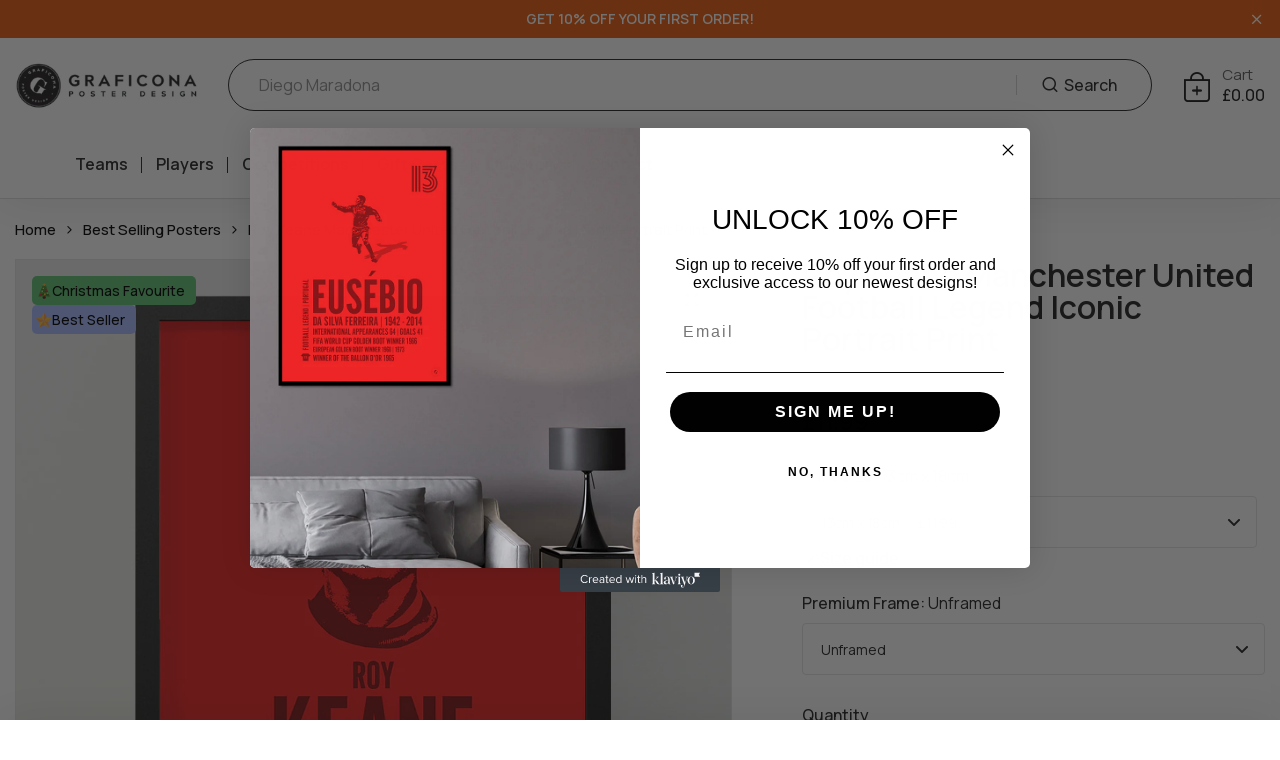

--- FILE ---
content_type: text/html; charset=utf-8
request_url: https://graficona.com/products/roy-keane-manchester-united-head-poster
body_size: 88142
content:
<!doctype html>
<html class="no-js" lang="en"> 

 <script>
    (function (c, s, q, u, a, r, e) {
        c.hj=c.hj||function(){(c.hj.q=c.hj.q||[]).push(arguments)};
        c._hjSettings = { hjid: a };
        r = s.getElementsByTagName('head')[0];
        e = s.createElement('script');
        e.async = true;
        e.src = q + c._hjSettings.hjid + u;
        r.appendChild(e);
    })(window, document, 'https://static.hj.contentsquare.net/c/csq-', '.js', 5196534);
</script> <head>
    
<!-- Google Tag Manager -->
<script>(function(w,d,s,l,i){w[l]=w[l]||[];w[l].push({'gtm.start':
new Date().getTime(),event:'gtm.js'});var f=d.getElementsByTagName(s)[0],
j=d.createElement(s),dl=l!='dataLayer'?'&l='+l:'';j.async=true;j.src=
'https://www.googletagmanager.com/gtm.js?id='+i+dl;f.parentNode.insertBefore(j,f);
})(window,document,'script','dataLayer','GTM-55K77B32');</script>
<!-- End Google Tag Manager -->
<script>
!function(){var o=window.tdl=window.tdl||[];if(o.invoked)window.console&&console.error&&console.error("Tune snippet has been included more than once.");else{o.invoked=!0,o.methods=["init","identify","convert"],o.factory=function(n){return function(){var e=Array.prototype.slice.call(arguments);return e.unshift(n),o.push(e),o}};for(var e=0;e<o.methods.length;e++){var n=o.methods[e];o[n]=o.factory(n)}o.init=function(e){var n=document.createElement("script");n.type="text/javascript",n.async=!0,n.src="https://js.go2sdk.com/v2/tune.js";var t=document.getElementsByTagName("script")[0];t.parentNode.insertBefore(n,t),o.domain=e}}}();

tdl.init("https://tracking.adbank.com.au")
tdl.identify(
  {
    'aff_unique1':'7298857664718',
    'aff_sub': 'Premium Poster',
    'aff_sub2':'Graficona'
  }
)
</script>



<meta charset="utf-8">
    <meta http-equiv="X-UA-Compatible" content="IE=edge">
    <meta name="viewport" content="width=device-width,initial-scale=1">
    <meta name="theme-color" content="#e91010">
    <meta name="format-detection" content="telephone=no">
    <link rel="canonical" href="https://graficona.com/products/roy-keane-manchester-united-head-poster">
    <link rel="dns-prefetch" href="https://cdn.shopify.com" crossorigin>
    <link rel="dns-prefetch" href="https://fonts.shopifycdn.com" crossorigin>
    <link rel="dns-prefetch" href="https://fonts.google.com" crossorigin>
    <link rel="preconnect" href="https://cdn.shopify.com" crossorigin><link rel="icon" type="image/png" href="//graficona.com/cdn/shop/files/logo-32x32.png?crop=center&height=32&v=1691131154&width=32"><title>Roy Keane Manchester United Football Legend Iconic Portrait – Premium Retro Football Print</title><meta name="description" content="Celebrate Roy Keane&#39;s legendary career at Manchester United with this breathtaking Iconic Portrait retro football print. A tribute to his leadership, tenacity, and pivotal role in the club’s success.">
<meta property="og:site_name" content="Graficona">
<meta property="og:url" content="https://graficona.com/products/roy-keane-manchester-united-head-poster">
<meta property="og:title" content="Roy Keane Manchester United Football Legend Iconic Portrait – Premium Retro Football Print">
<meta property="og:type" content="product">
<meta property="og:description" content="Celebrate Roy Keane&#39;s legendary career at Manchester United with this breathtaking Iconic Portrait retro football print. A tribute to his leadership, tenacity, and pivotal role in the club’s success."><meta property="og:image" content="http://graficona.com/cdn/shop/files/A0MasterartworkfileManchesterUnitedHEAD_13RoyKeanecopy_2d3f3bf9-c605-4a01-9af6-616ce2fc1fd5.jpg?v=1703673238">
  <meta property="og:image:secure_url" content="https://graficona.com/cdn/shop/files/A0MasterartworkfileManchesterUnitedHEAD_13RoyKeanecopy_2d3f3bf9-c605-4a01-9af6-616ce2fc1fd5.jpg?v=1703673238">
  <meta property="og:image:width" content="1000">
  <meta property="og:image:height" content="1000"><meta property="og:price:amount" content="11.99">
  <meta property="og:price:currency" content="GBP"><meta name="twitter:card" content="summary_large_image">
<meta name="twitter:title" content="Roy Keane Manchester United Football Legend Iconic Portrait – Premium Retro Football Print">
<meta name="twitter:description" content="Celebrate Roy Keane&#39;s legendary career at Manchester United with this breathtaking Iconic Portrait retro football print. A tribute to his leadership, tenacity, and pivotal role in the club’s success.">
<link rel="preload" as="style" href="//graficona.com/cdn/shop/t/40/assets/base.min.css?v=115431996712886393951750167617">
    <script src="//graficona.com/cdn/shop/t/40/assets/script-delay.js?v=63807688069368077241755697448" defer="defer"></script>
    <script src="//graficona.com/cdn/shop/t/40/assets/global.js?v=92536340854383418611750167638" defer="defer"></script>
     <script>window.performance && window.performance.mark && window.performance.mark('shopify.content_for_header.start');</script><meta name="facebook-domain-verification" content="ho3y82rtj74aq0oz6xu62mqwchvzv7">
<meta id="shopify-digital-wallet" name="shopify-digital-wallet" content="/57448300750/digital_wallets/dialog">
<meta name="shopify-checkout-api-token" content="8874cca73987108179ee7b4e51936e62">
<meta id="in-context-paypal-metadata" data-shop-id="57448300750" data-venmo-supported="false" data-environment="production" data-locale="en_US" data-paypal-v4="true" data-currency="GBP">
<link rel="alternate" hreflang="x-default" href="https://graficona.com/products/roy-keane-manchester-united-head-poster">
<link rel="alternate" hreflang="en" href="https://graficona.com/products/roy-keane-manchester-united-head-poster">
<link rel="alternate" hreflang="fr" href="https://graficona.com/fr/products/roy-keane-affiche-tete-manchester-united">
<link rel="alternate" hreflang="es" href="https://graficona.com/es/products/roy-keane-manchester-united-head-poster">
<link rel="alternate" hreflang="pt" href="https://graficona.com/pt/products/roy-keane-manchester-united-head-poster">
<link rel="alternate" type="application/json+oembed" href="https://graficona.com/products/roy-keane-manchester-united-head-poster.oembed">
<script async="async" src="/checkouts/internal/preloads.js?locale=en-GB"></script>
<link rel="preconnect" href="https://shop.app" crossorigin="anonymous">
<script async="async" src="https://shop.app/checkouts/internal/preloads.js?locale=en-GB&shop_id=57448300750" crossorigin="anonymous"></script>
<script id="apple-pay-shop-capabilities" type="application/json">{"shopId":57448300750,"countryCode":"GB","currencyCode":"GBP","merchantCapabilities":["supports3DS"],"merchantId":"gid:\/\/shopify\/Shop\/57448300750","merchantName":"Graficona","requiredBillingContactFields":["postalAddress","email"],"requiredShippingContactFields":["postalAddress","email"],"shippingType":"shipping","supportedNetworks":["visa","maestro","masterCard","amex","discover","elo"],"total":{"type":"pending","label":"Graficona","amount":"1.00"},"shopifyPaymentsEnabled":true,"supportsSubscriptions":true}</script>
<script id="shopify-features" type="application/json">{"accessToken":"8874cca73987108179ee7b4e51936e62","betas":["rich-media-storefront-analytics"],"domain":"graficona.com","predictiveSearch":true,"shopId":57448300750,"locale":"en"}</script>
<script>var Shopify = Shopify || {};
Shopify.shop = "graficona.myshopify.com";
Shopify.locale = "en";
Shopify.currency = {"active":"GBP","rate":"1.0"};
Shopify.country = "GB";
Shopify.theme = {"name":"Real live of Updated Theme Graficona","id":135240188110,"schema_name":"Hongo","schema_version":"1.9","theme_store_id":null,"role":"main"};
Shopify.theme.handle = "null";
Shopify.theme.style = {"id":null,"handle":null};
Shopify.cdnHost = "graficona.com/cdn";
Shopify.routes = Shopify.routes || {};
Shopify.routes.root = "/";</script>
<script type="module">!function(o){(o.Shopify=o.Shopify||{}).modules=!0}(window);</script>
<script>!function(o){function n(){var o=[];function n(){o.push(Array.prototype.slice.apply(arguments))}return n.q=o,n}var t=o.Shopify=o.Shopify||{};t.loadFeatures=n(),t.autoloadFeatures=n()}(window);</script>
<script>
  window.ShopifyPay = window.ShopifyPay || {};
  window.ShopifyPay.apiHost = "shop.app\/pay";
  window.ShopifyPay.redirectState = null;
</script>
<script id="shop-js-analytics" type="application/json">{"pageType":"product"}</script>
<script defer="defer" async type="module" src="//graficona.com/cdn/shopifycloud/shop-js/modules/v2/client.init-shop-cart-sync_BApSsMSl.en.esm.js"></script>
<script defer="defer" async type="module" src="//graficona.com/cdn/shopifycloud/shop-js/modules/v2/chunk.common_CBoos6YZ.esm.js"></script>
<script type="module">
  await import("//graficona.com/cdn/shopifycloud/shop-js/modules/v2/client.init-shop-cart-sync_BApSsMSl.en.esm.js");
await import("//graficona.com/cdn/shopifycloud/shop-js/modules/v2/chunk.common_CBoos6YZ.esm.js");

  window.Shopify.SignInWithShop?.initShopCartSync?.({"fedCMEnabled":true,"windoidEnabled":true});

</script>
<script defer="defer" async type="module" src="//graficona.com/cdn/shopifycloud/shop-js/modules/v2/client.payment-terms_BHOWV7U_.en.esm.js"></script>
<script defer="defer" async type="module" src="//graficona.com/cdn/shopifycloud/shop-js/modules/v2/chunk.common_CBoos6YZ.esm.js"></script>
<script defer="defer" async type="module" src="//graficona.com/cdn/shopifycloud/shop-js/modules/v2/chunk.modal_Bu1hFZFC.esm.js"></script>
<script type="module">
  await import("//graficona.com/cdn/shopifycloud/shop-js/modules/v2/client.payment-terms_BHOWV7U_.en.esm.js");
await import("//graficona.com/cdn/shopifycloud/shop-js/modules/v2/chunk.common_CBoos6YZ.esm.js");
await import("//graficona.com/cdn/shopifycloud/shop-js/modules/v2/chunk.modal_Bu1hFZFC.esm.js");

  
</script>
<script>
  window.Shopify = window.Shopify || {};
  if (!window.Shopify.featureAssets) window.Shopify.featureAssets = {};
  window.Shopify.featureAssets['shop-js'] = {"shop-cart-sync":["modules/v2/client.shop-cart-sync_DJczDl9f.en.esm.js","modules/v2/chunk.common_CBoos6YZ.esm.js"],"init-fed-cm":["modules/v2/client.init-fed-cm_BzwGC0Wi.en.esm.js","modules/v2/chunk.common_CBoos6YZ.esm.js"],"init-windoid":["modules/v2/client.init-windoid_BS26ThXS.en.esm.js","modules/v2/chunk.common_CBoos6YZ.esm.js"],"init-shop-email-lookup-coordinator":["modules/v2/client.init-shop-email-lookup-coordinator_DFwWcvrS.en.esm.js","modules/v2/chunk.common_CBoos6YZ.esm.js"],"shop-cash-offers":["modules/v2/client.shop-cash-offers_DthCPNIO.en.esm.js","modules/v2/chunk.common_CBoos6YZ.esm.js","modules/v2/chunk.modal_Bu1hFZFC.esm.js"],"shop-button":["modules/v2/client.shop-button_D_JX508o.en.esm.js","modules/v2/chunk.common_CBoos6YZ.esm.js"],"shop-toast-manager":["modules/v2/client.shop-toast-manager_tEhgP2F9.en.esm.js","modules/v2/chunk.common_CBoos6YZ.esm.js"],"avatar":["modules/v2/client.avatar_BTnouDA3.en.esm.js"],"pay-button":["modules/v2/client.pay-button_BuNmcIr_.en.esm.js","modules/v2/chunk.common_CBoos6YZ.esm.js"],"init-shop-cart-sync":["modules/v2/client.init-shop-cart-sync_BApSsMSl.en.esm.js","modules/v2/chunk.common_CBoos6YZ.esm.js"],"shop-login-button":["modules/v2/client.shop-login-button_DwLgFT0K.en.esm.js","modules/v2/chunk.common_CBoos6YZ.esm.js","modules/v2/chunk.modal_Bu1hFZFC.esm.js"],"init-customer-accounts-sign-up":["modules/v2/client.init-customer-accounts-sign-up_TlVCiykN.en.esm.js","modules/v2/client.shop-login-button_DwLgFT0K.en.esm.js","modules/v2/chunk.common_CBoos6YZ.esm.js","modules/v2/chunk.modal_Bu1hFZFC.esm.js"],"init-shop-for-new-customer-accounts":["modules/v2/client.init-shop-for-new-customer-accounts_DrjXSI53.en.esm.js","modules/v2/client.shop-login-button_DwLgFT0K.en.esm.js","modules/v2/chunk.common_CBoos6YZ.esm.js","modules/v2/chunk.modal_Bu1hFZFC.esm.js"],"init-customer-accounts":["modules/v2/client.init-customer-accounts_C0Oh2ljF.en.esm.js","modules/v2/client.shop-login-button_DwLgFT0K.en.esm.js","modules/v2/chunk.common_CBoos6YZ.esm.js","modules/v2/chunk.modal_Bu1hFZFC.esm.js"],"shop-follow-button":["modules/v2/client.shop-follow-button_C5D3XtBb.en.esm.js","modules/v2/chunk.common_CBoos6YZ.esm.js","modules/v2/chunk.modal_Bu1hFZFC.esm.js"],"checkout-modal":["modules/v2/client.checkout-modal_8TC_1FUY.en.esm.js","modules/v2/chunk.common_CBoos6YZ.esm.js","modules/v2/chunk.modal_Bu1hFZFC.esm.js"],"lead-capture":["modules/v2/client.lead-capture_D-pmUjp9.en.esm.js","modules/v2/chunk.common_CBoos6YZ.esm.js","modules/v2/chunk.modal_Bu1hFZFC.esm.js"],"shop-login":["modules/v2/client.shop-login_BmtnoEUo.en.esm.js","modules/v2/chunk.common_CBoos6YZ.esm.js","modules/v2/chunk.modal_Bu1hFZFC.esm.js"],"payment-terms":["modules/v2/client.payment-terms_BHOWV7U_.en.esm.js","modules/v2/chunk.common_CBoos6YZ.esm.js","modules/v2/chunk.modal_Bu1hFZFC.esm.js"]};
</script>
<script>(function() {
  var isLoaded = false;
  function asyncLoad() {
    if (isLoaded) return;
    isLoaded = true;
    var urls = ["https:\/\/cdn.giftcardpro.app\/build\/storefront\/storefront.js?shop=graficona.myshopify.com","https:\/\/ecommerce-editor-connector.live.gelato.tech\/ecommerce-editor\/v1\/shopify.esm.js?c=568d0f57-d528-40fd-b208-0ba4f01389fd\u0026s=a726afc9-87bf-445d-a6e3-a118f8bab38a\u0026shop=graficona.myshopify.com"];
    for (var i = 0; i < urls.length; i++) {
      var s = document.createElement('script');
      s.type = 'text/javascript';
      s.async = true;
      s.src = urls[i];
      var x = document.getElementsByTagName('script')[0];
      x.parentNode.insertBefore(s, x);
    }
  };
  if(window.attachEvent) {
    window.attachEvent('onload', asyncLoad);
  } else {
    window.addEventListener('load', asyncLoad, false);
  }
})();</script>
<script id="__st">var __st={"a":57448300750,"offset":0,"reqid":"6a9f857e-0892-4a7d-b535-a8dd7f03d864-1768936270","pageurl":"graficona.com\/products\/roy-keane-manchester-united-head-poster","u":"ec3c7ad38e88","p":"product","rtyp":"product","rid":7298857664718};</script>
<script>window.ShopifyPaypalV4VisibilityTracking = true;</script>
<script id="captcha-bootstrap">!function(){'use strict';const t='contact',e='account',n='new_comment',o=[[t,t],['blogs',n],['comments',n],[t,'customer']],c=[[e,'customer_login'],[e,'guest_login'],[e,'recover_customer_password'],[e,'create_customer']],r=t=>t.map((([t,e])=>`form[action*='/${t}']:not([data-nocaptcha='true']) input[name='form_type'][value='${e}']`)).join(','),a=t=>()=>t?[...document.querySelectorAll(t)].map((t=>t.form)):[];function s(){const t=[...o],e=r(t);return a(e)}const i='password',u='form_key',d=['recaptcha-v3-token','g-recaptcha-response','h-captcha-response',i],f=()=>{try{return window.sessionStorage}catch{return}},m='__shopify_v',_=t=>t.elements[u];function p(t,e,n=!1){try{const o=window.sessionStorage,c=JSON.parse(o.getItem(e)),{data:r}=function(t){const{data:e,action:n}=t;return t[m]||n?{data:e,action:n}:{data:t,action:n}}(c);for(const[e,n]of Object.entries(r))t.elements[e]&&(t.elements[e].value=n);n&&o.removeItem(e)}catch(o){console.error('form repopulation failed',{error:o})}}const l='form_type',E='cptcha';function T(t){t.dataset[E]=!0}const w=window,h=w.document,L='Shopify',v='ce_forms',y='captcha';let A=!1;((t,e)=>{const n=(g='f06e6c50-85a8-45c8-87d0-21a2b65856fe',I='https://cdn.shopify.com/shopifycloud/storefront-forms-hcaptcha/ce_storefront_forms_captcha_hcaptcha.v1.5.2.iife.js',D={infoText:'Protected by hCaptcha',privacyText:'Privacy',termsText:'Terms'},(t,e,n)=>{const o=w[L][v],c=o.bindForm;if(c)return c(t,g,e,D).then(n);var r;o.q.push([[t,g,e,D],n]),r=I,A||(h.body.append(Object.assign(h.createElement('script'),{id:'captcha-provider',async:!0,src:r})),A=!0)});var g,I,D;w[L]=w[L]||{},w[L][v]=w[L][v]||{},w[L][v].q=[],w[L][y]=w[L][y]||{},w[L][y].protect=function(t,e){n(t,void 0,e),T(t)},Object.freeze(w[L][y]),function(t,e,n,w,h,L){const[v,y,A,g]=function(t,e,n){const i=e?o:[],u=t?c:[],d=[...i,...u],f=r(d),m=r(i),_=r(d.filter((([t,e])=>n.includes(e))));return[a(f),a(m),a(_),s()]}(w,h,L),I=t=>{const e=t.target;return e instanceof HTMLFormElement?e:e&&e.form},D=t=>v().includes(t);t.addEventListener('submit',(t=>{const e=I(t);if(!e)return;const n=D(e)&&!e.dataset.hcaptchaBound&&!e.dataset.recaptchaBound,o=_(e),c=g().includes(e)&&(!o||!o.value);(n||c)&&t.preventDefault(),c&&!n&&(function(t){try{if(!f())return;!function(t){const e=f();if(!e)return;const n=_(t);if(!n)return;const o=n.value;o&&e.removeItem(o)}(t);const e=Array.from(Array(32),(()=>Math.random().toString(36)[2])).join('');!function(t,e){_(t)||t.append(Object.assign(document.createElement('input'),{type:'hidden',name:u})),t.elements[u].value=e}(t,e),function(t,e){const n=f();if(!n)return;const o=[...t.querySelectorAll(`input[type='${i}']`)].map((({name:t})=>t)),c=[...d,...o],r={};for(const[a,s]of new FormData(t).entries())c.includes(a)||(r[a]=s);n.setItem(e,JSON.stringify({[m]:1,action:t.action,data:r}))}(t,e)}catch(e){console.error('failed to persist form',e)}}(e),e.submit())}));const S=(t,e)=>{t&&!t.dataset[E]&&(n(t,e.some((e=>e===t))),T(t))};for(const o of['focusin','change'])t.addEventListener(o,(t=>{const e=I(t);D(e)&&S(e,y())}));const B=e.get('form_key'),M=e.get(l),P=B&&M;t.addEventListener('DOMContentLoaded',(()=>{const t=y();if(P)for(const e of t)e.elements[l].value===M&&p(e,B);[...new Set([...A(),...v().filter((t=>'true'===t.dataset.shopifyCaptcha))])].forEach((e=>S(e,t)))}))}(h,new URLSearchParams(w.location.search),n,t,e,['guest_login'])})(!0,!0)}();</script>
<script integrity="sha256-4kQ18oKyAcykRKYeNunJcIwy7WH5gtpwJnB7kiuLZ1E=" data-source-attribution="shopify.loadfeatures" defer="defer" src="//graficona.com/cdn/shopifycloud/storefront/assets/storefront/load_feature-a0a9edcb.js" crossorigin="anonymous"></script>
<script crossorigin="anonymous" defer="defer" src="//graficona.com/cdn/shopifycloud/storefront/assets/shopify_pay/storefront-65b4c6d7.js?v=20250812"></script>
<script data-source-attribution="shopify.dynamic_checkout.dynamic.init">var Shopify=Shopify||{};Shopify.PaymentButton=Shopify.PaymentButton||{isStorefrontPortableWallets:!0,init:function(){window.Shopify.PaymentButton.init=function(){};var t=document.createElement("script");t.src="https://graficona.com/cdn/shopifycloud/portable-wallets/latest/portable-wallets.en.js",t.type="module",document.head.appendChild(t)}};
</script>
<script data-source-attribution="shopify.dynamic_checkout.buyer_consent">
  function portableWalletsHideBuyerConsent(e){var t=document.getElementById("shopify-buyer-consent"),n=document.getElementById("shopify-subscription-policy-button");t&&n&&(t.classList.add("hidden"),t.setAttribute("aria-hidden","true"),n.removeEventListener("click",e))}function portableWalletsShowBuyerConsent(e){var t=document.getElementById("shopify-buyer-consent"),n=document.getElementById("shopify-subscription-policy-button");t&&n&&(t.classList.remove("hidden"),t.removeAttribute("aria-hidden"),n.addEventListener("click",e))}window.Shopify?.PaymentButton&&(window.Shopify.PaymentButton.hideBuyerConsent=portableWalletsHideBuyerConsent,window.Shopify.PaymentButton.showBuyerConsent=portableWalletsShowBuyerConsent);
</script>
<script>
  function portableWalletsCleanup(e){e&&e.src&&console.error("Failed to load portable wallets script "+e.src);var t=document.querySelectorAll("shopify-accelerated-checkout .shopify-payment-button__skeleton, shopify-accelerated-checkout-cart .wallet-cart-button__skeleton"),e=document.getElementById("shopify-buyer-consent");for(let e=0;e<t.length;e++)t[e].remove();e&&e.remove()}function portableWalletsNotLoadedAsModule(e){e instanceof ErrorEvent&&"string"==typeof e.message&&e.message.includes("import.meta")&&"string"==typeof e.filename&&e.filename.includes("portable-wallets")&&(window.removeEventListener("error",portableWalletsNotLoadedAsModule),window.Shopify.PaymentButton.failedToLoad=e,"loading"===document.readyState?document.addEventListener("DOMContentLoaded",window.Shopify.PaymentButton.init):window.Shopify.PaymentButton.init())}window.addEventListener("error",portableWalletsNotLoadedAsModule);
</script>

<script type="module" src="https://graficona.com/cdn/shopifycloud/portable-wallets/latest/portable-wallets.en.js" onError="portableWalletsCleanup(this)" crossorigin="anonymous"></script>
<script nomodule>
  document.addEventListener("DOMContentLoaded", portableWalletsCleanup);
</script>

<script id='scb4127' type='text/javascript' async='' src='https://graficona.com/cdn/shopifycloud/privacy-banner/storefront-banner.js'></script><link id="shopify-accelerated-checkout-styles" rel="stylesheet" media="screen" href="https://graficona.com/cdn/shopifycloud/portable-wallets/latest/accelerated-checkout-backwards-compat.css" crossorigin="anonymous">
<style id="shopify-accelerated-checkout-cart">
        #shopify-buyer-consent {
  margin-top: 1em;
  display: inline-block;
  width: 100%;
}

#shopify-buyer-consent.hidden {
  display: none;
}

#shopify-subscription-policy-button {
  background: none;
  border: none;
  padding: 0;
  text-decoration: underline;
  font-size: inherit;
  cursor: pointer;
}

#shopify-subscription-policy-button::before {
  box-shadow: none;
}

      </style>

<script>window.performance && window.performance.mark && window.performance.mark('shopify.content_for_header.end');</script>
<link rel="preconnect" href="https://fonts.googleapis.com">
      <link rel="preconnect" href="https://fonts.gstatic.com" crossorigin>
    

    <style data-shopify>@font-face {
    font-family: "Inter";
    src: url("https://cdn.shopify.com/s/files/1/0574/4830/0750/files/Inter_28pt-Medium.woff2?v=1757689227.woff2") format("woff2");
    font-weight: 500;
    }
    }</style>
<style data-shopify>:root {
      --custom-wss-font: Inter
    }</style><link href="https://fonts.googleapis.com/css?family=Manrope:100,200,300,400,500,600,700,800,900&display=swap" rel="stylesheet"><style data-shopify>:root {
          --body-font:Manrope;
          --alt-font:Manrope;
        }</style>
    
    <link href="//graficona.com/cdn/shop/t/40/assets/critical.min.css?v=182873895324303266861750167626" rel="stylesheet" type="text/css" media="all" />
<link href="//graficona.com/cdn/shop/t/40/assets/product-photoswipe.min.css?v=36944327863993020261750167651" rel="stylesheet" type="text/css" media="all" />
      <link href="//graficona.com/cdn/shop/t/40/assets/product-plyr.css?v=149327537933348522551750167652" rel="stylesheet" type="text/css" media="all" />
<link href="//graficona.com/cdn/shop/t/40/assets/font-awesome-icon.min.css?v=111877891059248154441750167635" rel="stylesheet" type="text/css" media="all" />
<link href="//graficona.com/cdn/shop/t/40/assets/bootstrap-icons.min.css?v=164724743173435427011750167620" rel="stylesheet" type="text/css" media="all" />
<link href="//graficona.com/cdn/shop/t/40/assets/feather-icon.min.css?v=22351790103242076591750167634" rel="stylesheet" type="text/css" media="all" />
<link href="//graficona.com/cdn/shop/t/40/assets/theme-vendor.min.css?v=22666076658503003671750167659" rel="stylesheet" type="text/css" media="all" />
<style data-shopify></style><style data-shopify>:root {
		/* Font size */
		--font_size: 16px;
		--font_size_minus1: 15px;
		--font_size_minus2: 14px;
		--font_size_minus3: 13px;
		--font_size_minus4: 12px;
		--font_size_minus5: 11px;--font_size_plus1: 17px;--font_size_plus2: 18px;--font_size_plus3: 19px;--font_size_plus4: 20px;--font_size_plus5: 21px;--font_size_plus6: 22px;--font_size_plus7: 23px;--font_size_plus8: 24px;--font_size_plus9: 25px;--font_size_plus10: 26px;--font_size_plus11: 27px;--font_size_plus12: 28px;--font_size_plus13: 29px;--font_size_plus14: 30px;--font_size_plus15: 31px;--font_size_plus16: 32px;--font_size_plus17: 33px;--font_size_plus18: 34px;--font_size_plus19: 35px;--font_size_plus20: 36px;--font_size_plus21: 37px;--font_size_plus22: 38px;--font_size_plus23: 39px;--font_size_plus24: 40px;--font_size_plus25: 41px;--font_size_plus26: 42px;--font_size_plus27: 43px;--font_size_plus28: 44px;--font_size_plus29: 45px;--font_size_plus30: 46px;--font_size_plus31: 47px;--font_size_plus32: 48px;--font_size_plus33: 49px;--font_size_plus34: 50px;--font_size_plus35: 51px;--font_size_plus36: 52px;--font_size_plus37: 53px;--font_size_plus38: 54px;--font_size_plus39: 55px;--font_size_plus40: 56px;--font_size_plus41: 57px;--font_size_plus42: 58px;--font_size_plus43: 59px;--font_size_plus44: 60px;--font_size_plus45: 61px;--font_size_plus46: 62px;--font_size_plus47: 63px;--font_size_plus48: 64px;--font_size_plus49: 65px;--font_size_plus50: 66px;--font_size_plus52: 68px;
    --font_size_plus82: 98px;
    --font_size_plus72: 88px;

  	/* Body */		
		--body-line-height: 30px;
		--body-font-weight: 500;

		/* Header color & background color */
		--header-bg-color: #fff;
		--header-hover-bg-color: #ffffff;
		--menu-text-color: #262626;
		--menu-text-hover-color: #262626;
		--menu-open-text-color: #262626;
		--sub-menu-text-color: #262626;
		--count-bg-color: #474747;
		--count-number-color: #ffffff;
		--addon-text-color: #1b1b1b;
		--addon-text-title-color: rgba(27, 27, 27, 0.7);
		--addon-text-hover-color: #7c7c7c;
		--menu-open-child-link-color: rgba(38, 38, 38, 0.5);
		--logo-separator-color: rgba(38, 38, 38, 0.3);

		/* Search bar color */
		--search-bg-color: #fff;
		--search-close-icon-color: #262626;
		--search-icon-color: #262626;
		--search-input-text-color: #262626;
		--search-input-placeholder-color: rgba(38, 38, 38, 0.5);
		--search-title-color: #262626;
		--search-input-border-color: #262626;
		--search-input-bg-color: #ffffff;

		/* Header logo */
		--logo-width-desktop: 250px;
    --logo-width-mobile: 180px;--header-height-default: 0;
      --miniheader-height-default: 0;/* Container */
		--container: 1170px;
		--container-fluid: 1580px;
		--container-fluid-offset:  15px; 

		/* Box layout */
		--box-layout-width: 1840px;

		/* Color */
		--base-color: #ffffff;
		--body-text-color: #000000;--dark-color: #262626;
		--white-color: #ffffff;
		--extra-medium-gray: #e4e4e4;
		--very-light-gray: #f7f7f7;
		--red: #da3f3f;
		--green: #16b36e;

		/* Product badge label color */
		--sale-label-color: #ffffff;
		--sale-label-bg-color: #16b36e;
		--new-label-color: #ffffff;
		--new-label-bg-color: #16b36e;
		--sold-out-label-color: #ffffff; 
		--sold-out-label-bg-color: #da3f3f;
		--pre-order-label-color: #ffffff;
		--pre-order-bg-color: #eb8541;

		/* Heading font size */
		--h1-font-size: 70px;
    --h2-font-size: 55px;
    --h3-font-size: 45px;
    --h4-font-size: 38px;
    --h5-font-size: 32px;
    --h6-font-size: 28px;

    /* Heading line height */
    --h1-line-height: 70px;
    --h2-line-height: 55px;
    --h3-line-height: 45px;
    --h4-line-height: 38px;
    --h5-line-height: 32px;
    --h6-line-height: 28px;

    /* Heading font weight */
    --heading-font-weight: 600;

		/* Section font size, line-height and color */
		--heading-color: #232323;
		--sub-heading-color: #ffffff;
		--section-heading-size: 50px;
		--section-heading-line-height: 55px;
		--section-sub-heading-size: 24px;
		--section-sub-heading-line-height: 30px;
		--section-sub-heading-ls: 0px;

		/* Custom button */
		--custom-btn-text-color: #ffffff;
		--custom-btn-text-hover-color: #262626;
		--custom-btn-bg-color: #9c9688;
		--custom-btn-bg-hover-color: #fff;
		--custom-btn-border-color: #9c9688;
		--custom-btn-border-hover-color: #fff;

		/* Font weight */
		--font-weight-100: 100;
		--font-weight-200: 200;
		--font-weight-300: 300;
		--font-weight-400: 400;
		--font-weight-500: 500;
		--font-weight-600: 600;
		--font-weight-700: 700;
		--font-weight-800: 800;
		--font-weight-900: 900;

		/* bootstrap css */
		scroll-behavior: unset;
	}</style><link href="//graficona.com/cdn/shop/t/40/assets/base.min.css?v=115431996712886393951750167617" rel="stylesheet" type="text/css" media="all" />
<link href="//graficona.com/cdn/shop/t/40/assets/header-style-2.min.css?v=104106970649940460211750167639" rel="stylesheet" type="text/css" media="all" />
<link href="//graficona.com/cdn/shop/t/40/assets/responsive.min.css?v=69183160168350414341750167655" rel="stylesheet" type="text/css" media="all" />
<link href="//graficona.com/cdn/shop/t/40/assets/custom.css?v=111603181540343972631750167627" rel="stylesheet" type="text/css" media="all" />
<link href="//graficona.com/cdn/shop/t/40/assets/wss.css?v=88544020098937522081765213037" rel="stylesheet" type="text/css" media="all" />
    <script>document.documentElement.className = document.documentElement.className.replace('no-js', 'js');    
    </script><script type="text/javascript">var flspdx = new Worker("data:text/javascript;base64," + btoa('onmessage=function(e){var t=new Request("https://app.flash-speed.com/static/worker-min.js?shop=graficona.myshopify.com",{redirect:"follow"});fetch(t).then(e=>e.text()).then(e=>{postMessage(e)})};'));flspdx.onmessage = function (t) {var e = document.createElement("script");e.type = "text/javascript", e.textContent = t.data, document.head.appendChild(e)}, flspdx.postMessage("init");</script><!-- BEGIN app block: shopify://apps/simprosys-google-shopping-feed/blocks/core_settings_block/1f0b859e-9fa6-4007-97e8-4513aff5ff3b --><!-- BEGIN: GSF App Core Tags & Scripts by Simprosys Google Shopping Feed -->









<!-- END: GSF App Core Tags & Scripts by Simprosys Google Shopping Feed -->
<!-- END app block --><!-- BEGIN app block: shopify://apps/judge-me-reviews/blocks/judgeme_core/61ccd3b1-a9f2-4160-9fe9-4fec8413e5d8 --><!-- Start of Judge.me Core -->






<link rel="dns-prefetch" href="https://cdnwidget.judge.me">
<link rel="dns-prefetch" href="https://cdn.judge.me">
<link rel="dns-prefetch" href="https://cdn1.judge.me">
<link rel="dns-prefetch" href="https://api.judge.me">

<script data-cfasync='false' class='jdgm-settings-script'>window.jdgmSettings={"pagination":5,"disable_web_reviews":false,"badge_no_review_text":"No reviews","badge_n_reviews_text":"({{ n }})","badge_star_color":"#BA9904","hide_badge_preview_if_no_reviews":true,"badge_hide_text":false,"enforce_center_preview_badge":false,"widget_title":"Customer Reviews","widget_open_form_text":"Write a review","widget_close_form_text":"Cancel review","widget_refresh_page_text":"Refresh page","widget_summary_text":"Based on {{ number_of_reviews }} review/reviews","widget_no_review_text":"Be the first to write a review","widget_name_field_text":"Display name","widget_verified_name_field_text":"Verified Name (public)","widget_name_placeholder_text":"Display name","widget_required_field_error_text":"This field is required.","widget_email_field_text":"Email address","widget_verified_email_field_text":"Verified Email (private, can not be edited)","widget_email_placeholder_text":"Your email address","widget_email_field_error_text":"Please enter a valid email address.","widget_rating_field_text":"Rating","widget_review_title_field_text":"Review Title","widget_review_title_placeholder_text":"Give your review a title","widget_review_body_field_text":"Review content","widget_review_body_placeholder_text":"Start writing here...","widget_pictures_field_text":"Picture/Video (optional)","widget_submit_review_text":"Submit Review","widget_submit_verified_review_text":"Submit Verified Review","widget_submit_success_msg_with_auto_publish":"Thank you! Please refresh the page in a few moments to see your review. You can remove or edit your review by logging into \u003ca href='https://judge.me/login' target='_blank' rel='nofollow noopener'\u003eJudge.me\u003c/a\u003e","widget_submit_success_msg_no_auto_publish":"Thank you! Your review will be published as soon as it is approved by the shop admin. You can remove or edit your review by logging into \u003ca href='https://judge.me/login' target='_blank' rel='nofollow noopener'\u003eJudge.me\u003c/a\u003e","widget_show_default_reviews_out_of_total_text":"Showing {{ n_reviews_shown }} out of {{ n_reviews }} reviews.","widget_show_all_link_text":"Show all","widget_show_less_link_text":"Show less","widget_author_said_text":"{{ reviewer_name }} said:","widget_days_text":"{{ n }} days ago","widget_weeks_text":"{{ n }} week/weeks ago","widget_months_text":"{{ n }} month/months ago","widget_years_text":"{{ n }} year/years ago","widget_yesterday_text":"Yesterday","widget_today_text":"Today","widget_replied_text":"\u003e\u003e {{ shop_name }} replied:","widget_read_more_text":"Read more","widget_reviewer_name_as_initial":"","widget_rating_filter_color":"#fbcd0a","widget_rating_filter_see_all_text":"See all reviews","widget_sorting_most_recent_text":"Most Recent","widget_sorting_highest_rating_text":"Highest Rating","widget_sorting_lowest_rating_text":"Lowest Rating","widget_sorting_with_pictures_text":"Only Pictures","widget_sorting_most_helpful_text":"Most Helpful","widget_open_question_form_text":"Ask a question","widget_reviews_subtab_text":"Reviews","widget_questions_subtab_text":"Questions","widget_question_label_text":"Question","widget_answer_label_text":"Answer","widget_question_placeholder_text":"Write your question here","widget_submit_question_text":"Submit Question","widget_question_submit_success_text":"Thank you for your question! We will notify you once it gets answered.","widget_star_color":"#BA9904","verified_badge_text":"Verified","verified_badge_bg_color":"","verified_badge_text_color":"","verified_badge_placement":"left-of-reviewer-name","widget_review_max_height":"","widget_hide_border":false,"widget_social_share":false,"widget_thumb":false,"widget_review_location_show":false,"widget_location_format":"full_country_name","all_reviews_include_out_of_store_products":true,"all_reviews_out_of_store_text":"(out of store)","all_reviews_pagination":100,"all_reviews_product_name_prefix_text":"about","enable_review_pictures":true,"enable_question_anwser":false,"widget_theme":"default","review_date_format":"dd/mm/yy","default_sort_method":"highest-rating","widget_product_reviews_subtab_text":"Product Reviews","widget_shop_reviews_subtab_text":"Shop Reviews","widget_other_products_reviews_text":"Reviews for other products","widget_store_reviews_subtab_text":"Store reviews","widget_no_store_reviews_text":"This store hasn't received any reviews yet","widget_web_restriction_product_reviews_text":"This product hasn't received any reviews yet","widget_no_items_text":"No items found","widget_show_more_text":"Show more","widget_write_a_store_review_text":"Write a Store Review","widget_other_languages_heading":"Reviews in Other Languages","widget_translate_review_text":"Translate review to {{ language }}","widget_translating_review_text":"Translating...","widget_show_original_translation_text":"Show original ({{ language }})","widget_translate_review_failed_text":"Review couldn't be translated.","widget_translate_review_retry_text":"Retry","widget_translate_review_try_again_later_text":"Try again later","show_product_url_for_grouped_product":false,"widget_sorting_pictures_first_text":"Pictures First","show_pictures_on_all_rev_page_mobile":false,"show_pictures_on_all_rev_page_desktop":false,"floating_tab_hide_mobile_install_preference":false,"floating_tab_button_name":"★ Reviews","floating_tab_title":"Let customers speak for us","floating_tab_button_color":"","floating_tab_button_background_color":"","floating_tab_url":"","floating_tab_url_enabled":false,"floating_tab_tab_style":"text","all_reviews_text_badge_text":"Customers rate us {{ shop.metafields.judgeme.all_reviews_rating | round: 1 }}/5 based on {{ shop.metafields.judgeme.all_reviews_count }} reviews.","all_reviews_text_badge_text_branded_style":"{{ shop.metafields.judgeme.all_reviews_rating | round: 1 }} out of 5 stars based on {{ shop.metafields.judgeme.all_reviews_count }} reviews","is_all_reviews_text_badge_a_link":false,"show_stars_for_all_reviews_text_badge":false,"all_reviews_text_badge_url":"","all_reviews_text_style":"branded","all_reviews_text_color_style":"judgeme_brand_color","all_reviews_text_color":"#108474","all_reviews_text_show_jm_brand":true,"featured_carousel_show_header":true,"featured_carousel_title":"Customer Reviews","testimonials_carousel_title":"Customers are saying","videos_carousel_title":"Real customer stories","cards_carousel_title":"Customers are saying","featured_carousel_count_text":"What our customers say...","featured_carousel_add_link_to_all_reviews_page":true,"featured_carousel_url":"","featured_carousel_show_images":true,"featured_carousel_autoslide_interval":5,"featured_carousel_arrows_on_the_sides":true,"featured_carousel_height":300,"featured_carousel_width":100,"featured_carousel_image_size":0,"featured_carousel_image_height":250,"featured_carousel_arrow_color":"#C7C7C7","verified_count_badge_style":"branded","verified_count_badge_orientation":"horizontal","verified_count_badge_color_style":"judgeme_brand_color","verified_count_badge_color":"#108474","is_verified_count_badge_a_link":false,"verified_count_badge_url":"","verified_count_badge_show_jm_brand":true,"widget_rating_preset_default":5,"widget_first_sub_tab":"product-reviews","widget_show_histogram":true,"widget_histogram_use_custom_color":false,"widget_pagination_use_custom_color":false,"widget_star_use_custom_color":false,"widget_verified_badge_use_custom_color":false,"widget_write_review_use_custom_color":false,"picture_reminder_submit_button":"Upload Pictures","enable_review_videos":false,"mute_video_by_default":false,"widget_sorting_videos_first_text":"Videos First","widget_review_pending_text":"Pending","featured_carousel_items_for_large_screen":4,"social_share_options_order":"Facebook,Twitter","remove_microdata_snippet":true,"disable_json_ld":false,"enable_json_ld_products":false,"preview_badge_show_question_text":false,"preview_badge_no_question_text":"No questions","preview_badge_n_question_text":"{{ number_of_questions }} question/questions","qa_badge_show_icon":false,"qa_badge_position":"same-row","remove_judgeme_branding":false,"widget_add_search_bar":false,"widget_search_bar_placeholder":"Search","widget_sorting_verified_only_text":"Verified only","featured_carousel_theme":"aligned","featured_carousel_show_rating":true,"featured_carousel_show_title":true,"featured_carousel_show_body":true,"featured_carousel_show_date":true,"featured_carousel_show_reviewer":true,"featured_carousel_show_product":true,"featured_carousel_header_background_color":"#108474","featured_carousel_header_text_color":"#ffffff","featured_carousel_name_product_separator":"reviewed","featured_carousel_full_star_background":"#BA9904","featured_carousel_empty_star_background":"#dadada","featured_carousel_vertical_theme_background":"#f9fafb","featured_carousel_verified_badge_enable":true,"featured_carousel_verified_badge_color":"true","featured_carousel_border_style":"round","featured_carousel_review_line_length_limit":3,"featured_carousel_more_reviews_button_text":"Read more reviews","featured_carousel_view_product_button_text":"View product","all_reviews_page_load_reviews_on":"scroll","all_reviews_page_load_more_text":"Load More Reviews","disable_fb_tab_reviews":false,"enable_ajax_cdn_cache":false,"widget_advanced_speed_features":5,"widget_public_name_text":"displayed publicly like","default_reviewer_name":"John Smith","default_reviewer_name_has_non_latin":true,"widget_reviewer_anonymous":"Anonymous","medals_widget_title":"Judge.me Review Medals","medals_widget_background_color":"#f9fafb","medals_widget_position":"footer_all_pages","medals_widget_border_color":"#f9fafb","medals_widget_verified_text_position":"left","medals_widget_use_monochromatic_version":false,"medals_widget_elements_color":"#108474","show_reviewer_avatar":true,"widget_invalid_yt_video_url_error_text":"Not a YouTube video URL","widget_max_length_field_error_text":"Please enter no more than {0} characters.","widget_show_country_flag":false,"widget_show_collected_via_shop_app":true,"widget_verified_by_shop_badge_style":"dark","widget_verified_by_shop_text":"Verified by Shop","widget_show_photo_gallery":false,"widget_load_with_code_splitting":true,"widget_ugc_install_preference":false,"widget_ugc_title":"Made by us, Shared by you","widget_ugc_subtitle":"Tag us to see your picture featured in our page","widget_ugc_arrows_color":"#ffffff","widget_ugc_primary_button_text":"Buy Now","widget_ugc_primary_button_background_color":"#108474","widget_ugc_primary_button_text_color":"#ffffff","widget_ugc_primary_button_border_width":"0","widget_ugc_primary_button_border_style":"none","widget_ugc_primary_button_border_color":"#108474","widget_ugc_primary_button_border_radius":"25","widget_ugc_secondary_button_text":"Load More","widget_ugc_secondary_button_background_color":"#ffffff","widget_ugc_secondary_button_text_color":"#108474","widget_ugc_secondary_button_border_width":"2","widget_ugc_secondary_button_border_style":"solid","widget_ugc_secondary_button_border_color":"#108474","widget_ugc_secondary_button_border_radius":"25","widget_ugc_reviews_button_text":"View Reviews","widget_ugc_reviews_button_background_color":"#ffffff","widget_ugc_reviews_button_text_color":"#108474","widget_ugc_reviews_button_border_width":"2","widget_ugc_reviews_button_border_style":"solid","widget_ugc_reviews_button_border_color":"#108474","widget_ugc_reviews_button_border_radius":"25","widget_ugc_reviews_button_link_to":"judgeme-reviews-page","widget_ugc_show_post_date":true,"widget_ugc_max_width":"800","widget_rating_metafield_value_type":true,"widget_primary_color":"#BA9904","widget_enable_secondary_color":true,"widget_secondary_color":"#edf5f5","widget_summary_average_rating_text":"{{ average_rating }} out of 5","widget_media_grid_title":"Customer photos \u0026 videos","widget_media_grid_see_more_text":"See more","widget_round_style":false,"widget_show_product_medals":true,"widget_verified_by_judgeme_text":"Verified by Judge.me","widget_show_store_medals":true,"widget_verified_by_judgeme_text_in_store_medals":"Verified by Judge.me","widget_media_field_exceed_quantity_message":"Sorry, we can only accept {{ max_media }} for one review.","widget_media_field_exceed_limit_message":"{{ file_name }} is too large, please select a {{ media_type }} less than {{ size_limit }}MB.","widget_review_submitted_text":"Review Submitted!","widget_question_submitted_text":"Question Submitted!","widget_close_form_text_question":"Cancel","widget_write_your_answer_here_text":"Write your answer here","widget_enabled_branded_link":true,"widget_show_collected_by_judgeme":true,"widget_reviewer_name_color":"","widget_write_review_text_color":"","widget_write_review_bg_color":"","widget_collected_by_judgeme_text":"collected by Judge.me","widget_pagination_type":"standard","widget_load_more_text":"Load More","widget_load_more_color":"#108474","widget_full_review_text":"Full Review","widget_read_more_reviews_text":"Read More Reviews","widget_read_questions_text":"Read Questions","widget_questions_and_answers_text":"Questions \u0026 Answers","widget_verified_by_text":"Verified by","widget_verified_text":"Verified","widget_number_of_reviews_text":"{{ number_of_reviews }} reviews","widget_back_button_text":"Back","widget_next_button_text":"Next","widget_custom_forms_filter_button":"Filters","custom_forms_style":"horizontal","widget_show_review_information":false,"how_reviews_are_collected":"How reviews are collected?","widget_show_review_keywords":false,"widget_gdpr_statement":"How we use your data: We'll only contact you about the review you left, and only if necessary. By submitting your review, you agree to Judge.me's \u003ca href='https://judge.me/terms' target='_blank' rel='nofollow noopener'\u003eterms\u003c/a\u003e, \u003ca href='https://judge.me/privacy' target='_blank' rel='nofollow noopener'\u003eprivacy\u003c/a\u003e and \u003ca href='https://judge.me/content-policy' target='_blank' rel='nofollow noopener'\u003econtent\u003c/a\u003e policies.","widget_multilingual_sorting_enabled":false,"widget_translate_review_content_enabled":false,"widget_translate_review_content_method":"manual","popup_widget_review_selection":"automatically_with_pictures","popup_widget_round_border_style":true,"popup_widget_show_title":true,"popup_widget_show_body":true,"popup_widget_show_reviewer":false,"popup_widget_show_product":true,"popup_widget_show_pictures":true,"popup_widget_use_review_picture":true,"popup_widget_show_on_home_page":true,"popup_widget_show_on_product_page":true,"popup_widget_show_on_collection_page":true,"popup_widget_show_on_cart_page":true,"popup_widget_position":"bottom_left","popup_widget_first_review_delay":5,"popup_widget_duration":5,"popup_widget_interval":5,"popup_widget_review_count":5,"popup_widget_hide_on_mobile":true,"review_snippet_widget_round_border_style":true,"review_snippet_widget_card_color":"#FFFFFF","review_snippet_widget_slider_arrows_background_color":"#FFFFFF","review_snippet_widget_slider_arrows_color":"#000000","review_snippet_widget_star_color":"#108474","show_product_variant":false,"all_reviews_product_variant_label_text":"Variant: ","widget_show_verified_branding":true,"widget_ai_summary_title":"Customers say","widget_ai_summary_disclaimer":"AI-powered review summary based on recent customer reviews","widget_show_ai_summary":false,"widget_show_ai_summary_bg":false,"widget_show_review_title_input":true,"redirect_reviewers_invited_via_email":"review_widget","request_store_review_after_product_review":false,"request_review_other_products_in_order":false,"review_form_color_scheme":"default","review_form_corner_style":"square","review_form_star_color":{},"review_form_text_color":"#333333","review_form_background_color":"#ffffff","review_form_field_background_color":"#fafafa","review_form_button_color":{},"review_form_button_text_color":"#ffffff","review_form_modal_overlay_color":"#000000","review_content_screen_title_text":"How would you rate this product?","review_content_introduction_text":"We would love it if you would share a bit about your experience.","store_review_form_title_text":"How would you rate this store?","store_review_form_introduction_text":"We would love it if you would share a bit about your experience.","show_review_guidance_text":true,"one_star_review_guidance_text":"Poor","five_star_review_guidance_text":"Great","customer_information_screen_title_text":"About you","customer_information_introduction_text":"Please tell us more about you.","custom_questions_screen_title_text":"Your experience in more detail","custom_questions_introduction_text":"Here are a few questions to help us understand more about your experience.","review_submitted_screen_title_text":"Thanks for your review!","review_submitted_screen_thank_you_text":"We are processing it and it will appear on the store soon.","review_submitted_screen_email_verification_text":"Please confirm your email by clicking the link we just sent you. This helps us keep reviews authentic.","review_submitted_request_store_review_text":"Would you like to share your experience of shopping with us?","review_submitted_review_other_products_text":"Would you like to review these products?","store_review_screen_title_text":"Would you like to share your experience of shopping with us?","store_review_introduction_text":"We value your feedback and use it to improve. Please share any thoughts or suggestions you have.","reviewer_media_screen_title_picture_text":"Share a picture","reviewer_media_introduction_picture_text":"Upload a photo to support your review.","reviewer_media_screen_title_video_text":"Share a video","reviewer_media_introduction_video_text":"Upload a video to support your review.","reviewer_media_screen_title_picture_or_video_text":"Share a picture or video","reviewer_media_introduction_picture_or_video_text":"Upload a photo or video to support your review.","reviewer_media_youtube_url_text":"Paste your Youtube URL here","advanced_settings_next_step_button_text":"Next","advanced_settings_close_review_button_text":"Close","modal_write_review_flow":false,"write_review_flow_required_text":"Required","write_review_flow_privacy_message_text":"We respect your privacy.","write_review_flow_anonymous_text":"Post review as anonymous","write_review_flow_visibility_text":"This won't be visible to other customers.","write_review_flow_multiple_selection_help_text":"Select as many as you like","write_review_flow_single_selection_help_text":"Select one option","write_review_flow_required_field_error_text":"This field is required","write_review_flow_invalid_email_error_text":"Please enter a valid email address","write_review_flow_max_length_error_text":"Max. {{ max_length }} characters.","write_review_flow_media_upload_text":"\u003cb\u003eClick to upload\u003c/b\u003e or drag and drop","write_review_flow_gdpr_statement":"We'll only contact you about your review if necessary. By submitting your review, you agree to our \u003ca href='https://judge.me/terms' target='_blank' rel='nofollow noopener'\u003eterms and conditions\u003c/a\u003e and \u003ca href='https://judge.me/privacy' target='_blank' rel='nofollow noopener'\u003eprivacy policy\u003c/a\u003e.","rating_only_reviews_enabled":false,"show_negative_reviews_help_screen":false,"new_review_flow_help_screen_rating_threshold":3,"negative_review_resolution_screen_title_text":"Tell us more","negative_review_resolution_text":"Your experience matters to us. If there were issues with your purchase, we're here to help. Feel free to reach out to us, we'd love the opportunity to make things right.","negative_review_resolution_button_text":"Contact us","negative_review_resolution_proceed_with_review_text":"Leave a review","negative_review_resolution_subject":"Issue with purchase from {{ shop_name }}.{{ order_name }}","preview_badge_collection_page_install_status":false,"widget_review_custom_css":"","preview_badge_custom_css":"","preview_badge_stars_count":"5-stars","featured_carousel_custom_css":"","floating_tab_custom_css":"","all_reviews_widget_custom_css":"","medals_widget_custom_css":"","verified_badge_custom_css":"","all_reviews_text_custom_css":"","transparency_badges_collected_via_store_invite":false,"transparency_badges_from_another_provider":false,"transparency_badges_collected_from_store_visitor":false,"transparency_badges_collected_by_verified_review_provider":false,"transparency_badges_earned_reward":false,"transparency_badges_collected_via_store_invite_text":"Review collected via store invitation","transparency_badges_from_another_provider_text":"Review collected from another provider","transparency_badges_collected_from_store_visitor_text":"Review collected from a store visitor","transparency_badges_written_in_google_text":"Review written in Google","transparency_badges_written_in_etsy_text":"Review written in Etsy","transparency_badges_written_in_shop_app_text":"Review written in Shop App","transparency_badges_earned_reward_text":"Review earned a reward for future purchase","product_review_widget_per_page":10,"widget_store_review_label_text":"Review about the store","checkout_comment_extension_title_on_product_page":"Customer Comments","checkout_comment_extension_num_latest_comment_show":5,"checkout_comment_extension_format":"name_and_timestamp","checkout_comment_customer_name":"last_initial","checkout_comment_comment_notification":true,"preview_badge_collection_page_install_preference":false,"preview_badge_home_page_install_preference":false,"preview_badge_product_page_install_preference":false,"review_widget_install_preference":"","review_carousel_install_preference":false,"floating_reviews_tab_install_preference":"none","verified_reviews_count_badge_install_preference":false,"all_reviews_text_install_preference":false,"review_widget_best_location":false,"judgeme_medals_install_preference":false,"review_widget_revamp_enabled":false,"review_widget_qna_enabled":false,"review_widget_header_theme":"minimal","review_widget_widget_title_enabled":true,"review_widget_header_text_size":"medium","review_widget_header_text_weight":"regular","review_widget_average_rating_style":"compact","review_widget_bar_chart_enabled":true,"review_widget_bar_chart_type":"numbers","review_widget_bar_chart_style":"standard","review_widget_expanded_media_gallery_enabled":false,"review_widget_reviews_section_theme":"standard","review_widget_image_style":"thumbnails","review_widget_review_image_ratio":"square","review_widget_stars_size":"medium","review_widget_verified_badge":"standard_text","review_widget_review_title_text_size":"medium","review_widget_review_text_size":"medium","review_widget_review_text_length":"medium","review_widget_number_of_columns_desktop":3,"review_widget_carousel_transition_speed":5,"review_widget_custom_questions_answers_display":"always","review_widget_button_text_color":"#FFFFFF","review_widget_text_color":"#000000","review_widget_lighter_text_color":"#7B7B7B","review_widget_corner_styling":"soft","review_widget_review_word_singular":"review","review_widget_review_word_plural":"reviews","review_widget_voting_label":"Helpful?","review_widget_shop_reply_label":"Reply from {{ shop_name }}:","review_widget_filters_title":"Filters","qna_widget_question_word_singular":"Question","qna_widget_question_word_plural":"Questions","qna_widget_answer_reply_label":"Answer from {{ answerer_name }}:","qna_content_screen_title_text":"Ask a question about this product","qna_widget_question_required_field_error_text":"Please enter your question.","qna_widget_flow_gdpr_statement":"We'll only contact you about your question if necessary. By submitting your question, you agree to our \u003ca href='https://judge.me/terms' target='_blank' rel='nofollow noopener'\u003eterms and conditions\u003c/a\u003e and \u003ca href='https://judge.me/privacy' target='_blank' rel='nofollow noopener'\u003eprivacy policy\u003c/a\u003e.","qna_widget_question_submitted_text":"Thanks for your question!","qna_widget_close_form_text_question":"Close","qna_widget_question_submit_success_text":"We’ll notify you by email when your question is answered.","all_reviews_widget_v2025_enabled":false,"all_reviews_widget_v2025_header_theme":"default","all_reviews_widget_v2025_widget_title_enabled":true,"all_reviews_widget_v2025_header_text_size":"medium","all_reviews_widget_v2025_header_text_weight":"regular","all_reviews_widget_v2025_average_rating_style":"compact","all_reviews_widget_v2025_bar_chart_enabled":true,"all_reviews_widget_v2025_bar_chart_type":"numbers","all_reviews_widget_v2025_bar_chart_style":"standard","all_reviews_widget_v2025_expanded_media_gallery_enabled":false,"all_reviews_widget_v2025_show_store_medals":true,"all_reviews_widget_v2025_show_photo_gallery":true,"all_reviews_widget_v2025_show_review_keywords":false,"all_reviews_widget_v2025_show_ai_summary":false,"all_reviews_widget_v2025_show_ai_summary_bg":false,"all_reviews_widget_v2025_add_search_bar":false,"all_reviews_widget_v2025_default_sort_method":"most-recent","all_reviews_widget_v2025_reviews_per_page":10,"all_reviews_widget_v2025_reviews_section_theme":"default","all_reviews_widget_v2025_image_style":"thumbnails","all_reviews_widget_v2025_review_image_ratio":"square","all_reviews_widget_v2025_stars_size":"medium","all_reviews_widget_v2025_verified_badge":"bold_badge","all_reviews_widget_v2025_review_title_text_size":"medium","all_reviews_widget_v2025_review_text_size":"medium","all_reviews_widget_v2025_review_text_length":"medium","all_reviews_widget_v2025_number_of_columns_desktop":3,"all_reviews_widget_v2025_carousel_transition_speed":5,"all_reviews_widget_v2025_custom_questions_answers_display":"always","all_reviews_widget_v2025_show_product_variant":false,"all_reviews_widget_v2025_show_reviewer_avatar":true,"all_reviews_widget_v2025_reviewer_name_as_initial":"","all_reviews_widget_v2025_review_location_show":false,"all_reviews_widget_v2025_location_format":"","all_reviews_widget_v2025_show_country_flag":false,"all_reviews_widget_v2025_verified_by_shop_badge_style":"light","all_reviews_widget_v2025_social_share":false,"all_reviews_widget_v2025_social_share_options_order":"Facebook,Twitter,LinkedIn,Pinterest","all_reviews_widget_v2025_pagination_type":"standard","all_reviews_widget_v2025_button_text_color":"#FFFFFF","all_reviews_widget_v2025_text_color":"#000000","all_reviews_widget_v2025_lighter_text_color":"#7B7B7B","all_reviews_widget_v2025_corner_styling":"soft","all_reviews_widget_v2025_title":"Customer reviews","all_reviews_widget_v2025_ai_summary_title":"Customers say about this store","all_reviews_widget_v2025_no_review_text":"Be the first to write a review","platform":"shopify","branding_url":"https://app.judge.me/reviews/stores/graficona.com","branding_text":"Powered by Judge.me","locale":"en","reply_name":"Graficona","widget_version":"3.0","footer":true,"autopublish":true,"review_dates":true,"enable_custom_form":false,"shop_use_review_site":true,"shop_locale":"en","enable_multi_locales_translations":true,"show_review_title_input":true,"review_verification_email_status":"always","can_be_branded":true,"reply_name_text":"Graficona"};</script> <style class='jdgm-settings-style'>.jdgm-xx{left:0}:root{--jdgm-primary-color: #BA9904;--jdgm-secondary-color: #edf5f5;--jdgm-star-color: #BA9904;--jdgm-write-review-text-color: white;--jdgm-write-review-bg-color: #BA9904;--jdgm-paginate-color: #BA9904;--jdgm-border-radius: 0;--jdgm-reviewer-name-color: #BA9904}.jdgm-histogram__bar-content{background-color:#BA9904}.jdgm-rev[data-verified-buyer=true] .jdgm-rev__icon.jdgm-rev__icon:after,.jdgm-rev__buyer-badge.jdgm-rev__buyer-badge{color:white;background-color:#BA9904}.jdgm-review-widget--small .jdgm-gallery.jdgm-gallery .jdgm-gallery__thumbnail-link:nth-child(8) .jdgm-gallery__thumbnail-wrapper.jdgm-gallery__thumbnail-wrapper:before{content:"See more"}@media only screen and (min-width: 768px){.jdgm-gallery.jdgm-gallery .jdgm-gallery__thumbnail-link:nth-child(8) .jdgm-gallery__thumbnail-wrapper.jdgm-gallery__thumbnail-wrapper:before{content:"See more"}}.jdgm-preview-badge .jdgm-star.jdgm-star{color:#BA9904}.jdgm-prev-badge[data-average-rating='0.00']{display:none !important}.jdgm-author-all-initials{display:none !important}.jdgm-author-last-initial{display:none !important}.jdgm-rev-widg__title{visibility:hidden}.jdgm-rev-widg__summary-text{visibility:hidden}.jdgm-prev-badge__text{visibility:hidden}.jdgm-rev__prod-link-prefix:before{content:'about'}.jdgm-rev__variant-label:before{content:'Variant: '}.jdgm-rev__out-of-store-text:before{content:'(out of store)'}@media only screen and (min-width: 768px){.jdgm-rev__pics .jdgm-rev_all-rev-page-picture-separator,.jdgm-rev__pics .jdgm-rev__product-picture{display:none}}@media only screen and (max-width: 768px){.jdgm-rev__pics .jdgm-rev_all-rev-page-picture-separator,.jdgm-rev__pics .jdgm-rev__product-picture{display:none}}.jdgm-preview-badge[data-template="product"]{display:none !important}.jdgm-preview-badge[data-template="collection"]{display:none !important}.jdgm-preview-badge[data-template="index"]{display:none !important}.jdgm-review-widget[data-from-snippet="true"]{display:none !important}.jdgm-verified-count-badget[data-from-snippet="true"]{display:none !important}.jdgm-carousel-wrapper[data-from-snippet="true"]{display:none !important}.jdgm-all-reviews-text[data-from-snippet="true"]{display:none !important}.jdgm-medals-section[data-from-snippet="true"]{display:none !important}.jdgm-ugc-media-wrapper[data-from-snippet="true"]{display:none !important}.jdgm-rev__transparency-badge[data-badge-type="review_collected_via_store_invitation"]{display:none !important}.jdgm-rev__transparency-badge[data-badge-type="review_collected_from_another_provider"]{display:none !important}.jdgm-rev__transparency-badge[data-badge-type="review_collected_from_store_visitor"]{display:none !important}.jdgm-rev__transparency-badge[data-badge-type="review_written_in_etsy"]{display:none !important}.jdgm-rev__transparency-badge[data-badge-type="review_written_in_google_business"]{display:none !important}.jdgm-rev__transparency-badge[data-badge-type="review_written_in_shop_app"]{display:none !important}.jdgm-rev__transparency-badge[data-badge-type="review_earned_for_future_purchase"]{display:none !important}.jdgm-review-snippet-widget .jdgm-rev-snippet-widget__cards-container .jdgm-rev-snippet-card{border-radius:8px;background:#fff}.jdgm-review-snippet-widget .jdgm-rev-snippet-widget__cards-container .jdgm-rev-snippet-card__rev-rating .jdgm-star{color:#108474}.jdgm-review-snippet-widget .jdgm-rev-snippet-widget__prev-btn,.jdgm-review-snippet-widget .jdgm-rev-snippet-widget__next-btn{border-radius:50%;background:#fff}.jdgm-review-snippet-widget .jdgm-rev-snippet-widget__prev-btn>svg,.jdgm-review-snippet-widget .jdgm-rev-snippet-widget__next-btn>svg{fill:#000}.jdgm-full-rev-modal.rev-snippet-widget .jm-mfp-container .jm-mfp-content,.jdgm-full-rev-modal.rev-snippet-widget .jm-mfp-container .jdgm-full-rev__icon,.jdgm-full-rev-modal.rev-snippet-widget .jm-mfp-container .jdgm-full-rev__pic-img,.jdgm-full-rev-modal.rev-snippet-widget .jm-mfp-container .jdgm-full-rev__reply{border-radius:8px}.jdgm-full-rev-modal.rev-snippet-widget .jm-mfp-container .jdgm-full-rev[data-verified-buyer="true"] .jdgm-full-rev__icon::after{border-radius:8px}.jdgm-full-rev-modal.rev-snippet-widget .jm-mfp-container .jdgm-full-rev .jdgm-rev__buyer-badge{border-radius:calc( 8px / 2 )}.jdgm-full-rev-modal.rev-snippet-widget .jm-mfp-container .jdgm-full-rev .jdgm-full-rev__replier::before{content:'Graficona'}.jdgm-full-rev-modal.rev-snippet-widget .jm-mfp-container .jdgm-full-rev .jdgm-full-rev__product-button{border-radius:calc( 8px * 6 )}
</style> <style class='jdgm-settings-style'></style>

  
  
  
  <style class='jdgm-miracle-styles'>
  @-webkit-keyframes jdgm-spin{0%{-webkit-transform:rotate(0deg);-ms-transform:rotate(0deg);transform:rotate(0deg)}100%{-webkit-transform:rotate(359deg);-ms-transform:rotate(359deg);transform:rotate(359deg)}}@keyframes jdgm-spin{0%{-webkit-transform:rotate(0deg);-ms-transform:rotate(0deg);transform:rotate(0deg)}100%{-webkit-transform:rotate(359deg);-ms-transform:rotate(359deg);transform:rotate(359deg)}}@font-face{font-family:'JudgemeStar';src:url("[data-uri]") format("woff");font-weight:normal;font-style:normal}.jdgm-star{font-family:'JudgemeStar';display:inline !important;text-decoration:none !important;padding:0 4px 0 0 !important;margin:0 !important;font-weight:bold;opacity:1;-webkit-font-smoothing:antialiased;-moz-osx-font-smoothing:grayscale}.jdgm-star:hover{opacity:1}.jdgm-star:last-of-type{padding:0 !important}.jdgm-star.jdgm--on:before{content:"\e000"}.jdgm-star.jdgm--off:before{content:"\e001"}.jdgm-star.jdgm--half:before{content:"\e002"}.jdgm-widget *{margin:0;line-height:1.4;-webkit-box-sizing:border-box;-moz-box-sizing:border-box;box-sizing:border-box;-webkit-overflow-scrolling:touch}.jdgm-hidden{display:none !important;visibility:hidden !important}.jdgm-temp-hidden{display:none}.jdgm-spinner{width:40px;height:40px;margin:auto;border-radius:50%;border-top:2px solid #eee;border-right:2px solid #eee;border-bottom:2px solid #eee;border-left:2px solid #ccc;-webkit-animation:jdgm-spin 0.8s infinite linear;animation:jdgm-spin 0.8s infinite linear}.jdgm-spinner:empty{display:block}.jdgm-prev-badge{display:block !important}

</style>
<style class='jdgm-miracle-styles'>
  @font-face{font-family:'JudgemeStar';src:url("[data-uri]") format("woff");font-weight:normal;font-style:normal}

</style>


  
  
   


<script data-cfasync='false' class='jdgm-script'>
!function(e){window.jdgm=window.jdgm||{},jdgm.CDN_HOST="https://cdnwidget.judge.me/",jdgm.CDN_HOST_ALT="https://cdn2.judge.me/cdn/widget_frontend/",jdgm.API_HOST="https://api.judge.me/",jdgm.CDN_BASE_URL="https://cdn.shopify.com/extensions/019bdc9e-9889-75cc-9a3d-a887384f20d4/judgeme-extensions-301/assets/",
jdgm.docReady=function(d){(e.attachEvent?"complete"===e.readyState:"loading"!==e.readyState)?
setTimeout(d,0):e.addEventListener("DOMContentLoaded",d)},jdgm.loadCSS=function(d,t,o,a){
!o&&jdgm.loadCSS.requestedUrls.indexOf(d)>=0||(jdgm.loadCSS.requestedUrls.push(d),
(a=e.createElement("link")).rel="stylesheet",a.class="jdgm-stylesheet",a.media="nope!",
a.href=d,a.onload=function(){this.media="all",t&&setTimeout(t)},e.body.appendChild(a))},
jdgm.loadCSS.requestedUrls=[],jdgm.loadJS=function(e,d){var t=new XMLHttpRequest;
t.onreadystatechange=function(){4===t.readyState&&(Function(t.response)(),d&&d(t.response))},
t.open("GET",e),t.onerror=function(){if(e.indexOf(jdgm.CDN_HOST)===0&&jdgm.CDN_HOST_ALT!==jdgm.CDN_HOST){var f=e.replace(jdgm.CDN_HOST,jdgm.CDN_HOST_ALT);jdgm.loadJS(f,d)}},t.send()},jdgm.docReady((function(){(window.jdgmLoadCSS||e.querySelectorAll(
".jdgm-widget, .jdgm-all-reviews-page").length>0)&&(jdgmSettings.widget_load_with_code_splitting?
parseFloat(jdgmSettings.widget_version)>=3?jdgm.loadCSS(jdgm.CDN_HOST+"widget_v3/base.css"):
jdgm.loadCSS(jdgm.CDN_HOST+"widget/base.css"):jdgm.loadCSS(jdgm.CDN_HOST+"shopify_v2.css"),
jdgm.loadJS(jdgm.CDN_HOST+"loa"+"der.js"))}))}(document);
</script>
<noscript><link rel="stylesheet" type="text/css" media="all" href="https://cdnwidget.judge.me/shopify_v2.css"></noscript>

<!-- BEGIN app snippet: theme_fix_tags --><script>
  (function() {
    var jdgmThemeFixes = {"133481169102":{"html":"","css":".jdgm-review-widget {\n  width: 60% !important;\n  margin: auto !important;\n}","js":""},"133519966414":{"html":"","css":"\/*@media (max-width: 760px) {\n    div#judgeme_product_reviews {\n        width: 90% !important;\n        margin: 0 auto !important;\n    }\n}\n\n@media (min-width: 800px) {\n    div#judgeme_product_reviews {\n        width: 60% !important;\n        margin: 0 auto !important;    }\n}\n.jdgm-rev-widg {\n    width: 89% !important;\n    margin: 0 auto !important;\n}\n\n*\/\nh2.jdgm-rev-widg__title {\n    text-align: center !important;\n}","js":""}};
    if (!jdgmThemeFixes) return;
    var thisThemeFix = jdgmThemeFixes[Shopify.theme.id];
    if (!thisThemeFix) return;

    if (thisThemeFix.html) {
      document.addEventListener("DOMContentLoaded", function() {
        var htmlDiv = document.createElement('div');
        htmlDiv.classList.add('jdgm-theme-fix-html');
        htmlDiv.innerHTML = thisThemeFix.html;
        document.body.append(htmlDiv);
      });
    };

    if (thisThemeFix.css) {
      var styleTag = document.createElement('style');
      styleTag.classList.add('jdgm-theme-fix-style');
      styleTag.innerHTML = thisThemeFix.css;
      document.head.append(styleTag);
    };

    if (thisThemeFix.js) {
      var scriptTag = document.createElement('script');
      scriptTag.classList.add('jdgm-theme-fix-script');
      scriptTag.innerHTML = thisThemeFix.js;
      document.head.append(scriptTag);
    };
  })();
</script>
<!-- END app snippet -->
<!-- End of Judge.me Core -->



<!-- END app block --><!-- BEGIN app block: shopify://apps/smind-sections/blocks/theme-helper/71ba2d48-8be4-4535-bc1f-0fea499001d4 -->
    
    <!-- BEGIN app snippet: assets --><link href="//cdn.shopify.com/extensions/019b9ca6-aa99-7118-9745-0a98ab4d324a/smind-app-311/assets/smi-base.min.css" rel="stylesheet" type="text/css" media="all" />



<script type="text/javascript">
  window.smiObject = {
    productId: '7298857664718',
    timezone: 'Asia/Phnom_Penh',
    cartType: `drawer`,
    routes: {
      cart_add_url: `/cart/add`,
      cart_change_url: `/cart/change`,
      cart_update_url: `/cart/update`,
      cart_url: `/cart`,
      predictive_search_url: `/search/suggest`,
      search_url: `/search`
    },
    settings: {
      currencyFormat: "\u003cspan class=\"notranslate ht-money\"\u003e£{{amount}}\u003c\/span\u003e",
      moneyFormat: "\u003cspan class=\"notranslate ht-money\"\u003e£{{amount}}\u003c\/span\u003e",
      moneyWithCurrencyFormat: "\u003cspan class=\"notranslate ht-money\"\u003e£{{amount}} GBP\u003c\/span\u003e"
    }
  };

  window.smind = window.smind || {}

  window.smind.initializeWhenReady = (callback, classes = [], maxRetries = 12, interval = 250) => {

    const tryInitialize = (counter = 0) => {

      const allClassesLoaded = classes.every(cls => typeof window[cls] !== 'undefined' || typeof window.smind[cls] !== 'undefined');

      if (allClassesLoaded) {
        return callback();
      }

      if (counter < maxRetries) {
        setTimeout(() => tryInitialize(counter + 1), interval);
      }
    };

    if (Shopify.designMode) {
      if (document.readyState === 'complete') {
        tryInitialize();
      }
      document.addEventListener('smiReloadSection', callback);
    }

    document.addEventListener('DOMContentLoaded', () => tryInitialize());
  }
</script>



<script src="https://cdn.shopify.com/extensions/019b9ca6-aa99-7118-9745-0a98ab4d324a/smind-app-311/assets/smi-base.min.js" defer></script>
<script src="https://cdn.shopify.com/extensions/019b9ca6-aa99-7118-9745-0a98ab4d324a/smind-app-311/assets/smi-product-blocks.js" async></script>
<script src="https://cdn.shopify.com/extensions/019b9ca6-aa99-7118-9745-0a98ab4d324a/smind-app-311/assets/smi-parallax.min.js" defer></script>


<script src="https://cdn.shopify.com/extensions/019b9ca6-aa99-7118-9745-0a98ab4d324a/smind-app-311/assets/smi-animations.js" defer></script>





<!-- END app snippet -->

    
        
        <!-- BEGIN app snippet: theme-modal --><script id="smi-base-section-modal" src="https://cdn.shopify.com/extensions/019b9ca6-aa99-7118-9745-0a98ab4d324a/smind-app-311/assets/smi-section-modal.min.js" data-app="free" defer></script><!-- END app snippet -->
		<!-- BEGIN app snippet: check-styles --><!-- END app snippet -->
    
    


<!-- END app block --><!-- BEGIN app block: shopify://apps/gift-card-pro/blocks/gift-card-pro/3b1306ce-7e99-4a1c-aa30-e9f030a737ef -->






<!-- END app block --><!-- BEGIN app block: shopify://apps/klaviyo-email-marketing-sms/blocks/klaviyo-onsite-embed/2632fe16-c075-4321-a88b-50b567f42507 -->












  <script async src="https://static.klaviyo.com/onsite/js/QXbgyT/klaviyo.js?company_id=QXbgyT"></script>
  <script>!function(){if(!window.klaviyo){window._klOnsite=window._klOnsite||[];try{window.klaviyo=new Proxy({},{get:function(n,i){return"push"===i?function(){var n;(n=window._klOnsite).push.apply(n,arguments)}:function(){for(var n=arguments.length,o=new Array(n),w=0;w<n;w++)o[w]=arguments[w];var t="function"==typeof o[o.length-1]?o.pop():void 0,e=new Promise((function(n){window._klOnsite.push([i].concat(o,[function(i){t&&t(i),n(i)}]))}));return e}}})}catch(n){window.klaviyo=window.klaviyo||[],window.klaviyo.push=function(){var n;(n=window._klOnsite).push.apply(n,arguments)}}}}();</script>

  
    <script id="viewed_product">
      if (item == null) {
        var _learnq = _learnq || [];

        var MetafieldReviews = null
        var MetafieldYotpoRating = null
        var MetafieldYotpoCount = null
        var MetafieldLooxRating = null
        var MetafieldLooxCount = null
        var okendoProduct = null
        var okendoProductReviewCount = null
        var okendoProductReviewAverageValue = null
        try {
          // The following fields are used for Customer Hub recently viewed in order to add reviews.
          // This information is not part of __kla_viewed. Instead, it is part of __kla_viewed_reviewed_items
          MetafieldReviews = {};
          MetafieldYotpoRating = null
          MetafieldYotpoCount = null
          MetafieldLooxRating = null
          MetafieldLooxCount = null

          okendoProduct = null
          // If the okendo metafield is not legacy, it will error, which then requires the new json formatted data
          if (okendoProduct && 'error' in okendoProduct) {
            okendoProduct = null
          }
          okendoProductReviewCount = okendoProduct ? okendoProduct.reviewCount : null
          okendoProductReviewAverageValue = okendoProduct ? okendoProduct.reviewAverageValue : null
        } catch (error) {
          console.error('Error in Klaviyo onsite reviews tracking:', error);
        }

        var item = {
          Name: "Roy Keane Manchester United Football Legend Iconic Portrait Print",
          ProductID: 7298857664718,
          Categories: ["Best Selling Posters","Club Football","Current Specials","English League Champions old","English League Football Posters","Iconic Portraits - English League Football Posters","Iconic Portraits - Manchester United","Manchester United Posters","Players","Roy Keane Posters"],
          ImageURL: "https://graficona.com/cdn/shop/files/A0MasterartworkfileManchesterUnitedHEAD_13RoyKeanecopy_2d3f3bf9-c605-4a01-9af6-616ce2fc1fd5_grande.jpg?v=1703673238",
          URL: "https://graficona.com/products/roy-keane-manchester-united-head-poster",
          Brand: "Graficona",
          Price: "£11.99",
          Value: "11.99",
          CompareAtPrice: "£0.00"
        };
        _learnq.push(['track', 'Viewed Product', item]);
        _learnq.push(['trackViewedItem', {
          Title: item.Name,
          ItemId: item.ProductID,
          Categories: item.Categories,
          ImageUrl: item.ImageURL,
          Url: item.URL,
          Metadata: {
            Brand: item.Brand,
            Price: item.Price,
            Value: item.Value,
            CompareAtPrice: item.CompareAtPrice
          },
          metafields:{
            reviews: MetafieldReviews,
            yotpo:{
              rating: MetafieldYotpoRating,
              count: MetafieldYotpoCount,
            },
            loox:{
              rating: MetafieldLooxRating,
              count: MetafieldLooxCount,
            },
            okendo: {
              rating: okendoProductReviewAverageValue,
              count: okendoProductReviewCount,
            }
          }
        }]);
      }
    </script>
  




  <script>
    window.klaviyoReviewsProductDesignMode = false
  </script>







<!-- END app block --><script src="https://cdn.shopify.com/extensions/019bb13b-e701-7f34-b935-c9e8620fd922/tms-prod-148/assets/tms-translator.min.js" type="text/javascript" defer="defer"></script>
<script src="https://cdn.shopify.com/extensions/019bdc9e-9889-75cc-9a3d-a887384f20d4/judgeme-extensions-301/assets/loader.js" type="text/javascript" defer="defer"></script>
<script src="https://cdn.shopify.com/extensions/3bad1277-4af2-447f-bddc-1bd7142f78a5/gift-card-pro-10/assets/gift-card-pro.js" type="text/javascript" defer="defer"></script>
<link href="https://monorail-edge.shopifysvc.com" rel="dns-prefetch">
<script>(function(){if ("sendBeacon" in navigator && "performance" in window) {try {var session_token_from_headers = performance.getEntriesByType('navigation')[0].serverTiming.find(x => x.name == '_s').description;} catch {var session_token_from_headers = undefined;}var session_cookie_matches = document.cookie.match(/_shopify_s=([^;]*)/);var session_token_from_cookie = session_cookie_matches && session_cookie_matches.length === 2 ? session_cookie_matches[1] : "";var session_token = session_token_from_headers || session_token_from_cookie || "";function handle_abandonment_event(e) {var entries = performance.getEntries().filter(function(entry) {return /monorail-edge.shopifysvc.com/.test(entry.name);});if (!window.abandonment_tracked && entries.length === 0) {window.abandonment_tracked = true;var currentMs = Date.now();var navigation_start = performance.timing.navigationStart;var payload = {shop_id: 57448300750,url: window.location.href,navigation_start,duration: currentMs - navigation_start,session_token,page_type: "product"};window.navigator.sendBeacon("https://monorail-edge.shopifysvc.com/v1/produce", JSON.stringify({schema_id: "online_store_buyer_site_abandonment/1.1",payload: payload,metadata: {event_created_at_ms: currentMs,event_sent_at_ms: currentMs}}));}}window.addEventListener('pagehide', handle_abandonment_event);}}());</script>
<script id="web-pixels-manager-setup">(function e(e,d,r,n,o){if(void 0===o&&(o={}),!Boolean(null===(a=null===(i=window.Shopify)||void 0===i?void 0:i.analytics)||void 0===a?void 0:a.replayQueue)){var i,a;window.Shopify=window.Shopify||{};var t=window.Shopify;t.analytics=t.analytics||{};var s=t.analytics;s.replayQueue=[],s.publish=function(e,d,r){return s.replayQueue.push([e,d,r]),!0};try{self.performance.mark("wpm:start")}catch(e){}var l=function(){var e={modern:/Edge?\/(1{2}[4-9]|1[2-9]\d|[2-9]\d{2}|\d{4,})\.\d+(\.\d+|)|Firefox\/(1{2}[4-9]|1[2-9]\d|[2-9]\d{2}|\d{4,})\.\d+(\.\d+|)|Chrom(ium|e)\/(9{2}|\d{3,})\.\d+(\.\d+|)|(Maci|X1{2}).+ Version\/(15\.\d+|(1[6-9]|[2-9]\d|\d{3,})\.\d+)([,.]\d+|)( \(\w+\)|)( Mobile\/\w+|) Safari\/|Chrome.+OPR\/(9{2}|\d{3,})\.\d+\.\d+|(CPU[ +]OS|iPhone[ +]OS|CPU[ +]iPhone|CPU IPhone OS|CPU iPad OS)[ +]+(15[._]\d+|(1[6-9]|[2-9]\d|\d{3,})[._]\d+)([._]\d+|)|Android:?[ /-](13[3-9]|1[4-9]\d|[2-9]\d{2}|\d{4,})(\.\d+|)(\.\d+|)|Android.+Firefox\/(13[5-9]|1[4-9]\d|[2-9]\d{2}|\d{4,})\.\d+(\.\d+|)|Android.+Chrom(ium|e)\/(13[3-9]|1[4-9]\d|[2-9]\d{2}|\d{4,})\.\d+(\.\d+|)|SamsungBrowser\/([2-9]\d|\d{3,})\.\d+/,legacy:/Edge?\/(1[6-9]|[2-9]\d|\d{3,})\.\d+(\.\d+|)|Firefox\/(5[4-9]|[6-9]\d|\d{3,})\.\d+(\.\d+|)|Chrom(ium|e)\/(5[1-9]|[6-9]\d|\d{3,})\.\d+(\.\d+|)([\d.]+$|.*Safari\/(?![\d.]+ Edge\/[\d.]+$))|(Maci|X1{2}).+ Version\/(10\.\d+|(1[1-9]|[2-9]\d|\d{3,})\.\d+)([,.]\d+|)( \(\w+\)|)( Mobile\/\w+|) Safari\/|Chrome.+OPR\/(3[89]|[4-9]\d|\d{3,})\.\d+\.\d+|(CPU[ +]OS|iPhone[ +]OS|CPU[ +]iPhone|CPU IPhone OS|CPU iPad OS)[ +]+(10[._]\d+|(1[1-9]|[2-9]\d|\d{3,})[._]\d+)([._]\d+|)|Android:?[ /-](13[3-9]|1[4-9]\d|[2-9]\d{2}|\d{4,})(\.\d+|)(\.\d+|)|Mobile Safari.+OPR\/([89]\d|\d{3,})\.\d+\.\d+|Android.+Firefox\/(13[5-9]|1[4-9]\d|[2-9]\d{2}|\d{4,})\.\d+(\.\d+|)|Android.+Chrom(ium|e)\/(13[3-9]|1[4-9]\d|[2-9]\d{2}|\d{4,})\.\d+(\.\d+|)|Android.+(UC? ?Browser|UCWEB|U3)[ /]?(15\.([5-9]|\d{2,})|(1[6-9]|[2-9]\d|\d{3,})\.\d+)\.\d+|SamsungBrowser\/(5\.\d+|([6-9]|\d{2,})\.\d+)|Android.+MQ{2}Browser\/(14(\.(9|\d{2,})|)|(1[5-9]|[2-9]\d|\d{3,})(\.\d+|))(\.\d+|)|K[Aa][Ii]OS\/(3\.\d+|([4-9]|\d{2,})\.\d+)(\.\d+|)/},d=e.modern,r=e.legacy,n=navigator.userAgent;return n.match(d)?"modern":n.match(r)?"legacy":"unknown"}(),u="modern"===l?"modern":"legacy",c=(null!=n?n:{modern:"",legacy:""})[u],f=function(e){return[e.baseUrl,"/wpm","/b",e.hashVersion,"modern"===e.buildTarget?"m":"l",".js"].join("")}({baseUrl:d,hashVersion:r,buildTarget:u}),m=function(e){var d=e.version,r=e.bundleTarget,n=e.surface,o=e.pageUrl,i=e.monorailEndpoint;return{emit:function(e){var a=e.status,t=e.errorMsg,s=(new Date).getTime(),l=JSON.stringify({metadata:{event_sent_at_ms:s},events:[{schema_id:"web_pixels_manager_load/3.1",payload:{version:d,bundle_target:r,page_url:o,status:a,surface:n,error_msg:t},metadata:{event_created_at_ms:s}}]});if(!i)return console&&console.warn&&console.warn("[Web Pixels Manager] No Monorail endpoint provided, skipping logging."),!1;try{return self.navigator.sendBeacon.bind(self.navigator)(i,l)}catch(e){}var u=new XMLHttpRequest;try{return u.open("POST",i,!0),u.setRequestHeader("Content-Type","text/plain"),u.send(l),!0}catch(e){return console&&console.warn&&console.warn("[Web Pixels Manager] Got an unhandled error while logging to Monorail."),!1}}}}({version:r,bundleTarget:l,surface:e.surface,pageUrl:self.location.href,monorailEndpoint:e.monorailEndpoint});try{o.browserTarget=l,function(e){var d=e.src,r=e.async,n=void 0===r||r,o=e.onload,i=e.onerror,a=e.sri,t=e.scriptDataAttributes,s=void 0===t?{}:t,l=document.createElement("script"),u=document.querySelector("head"),c=document.querySelector("body");if(l.async=n,l.src=d,a&&(l.integrity=a,l.crossOrigin="anonymous"),s)for(var f in s)if(Object.prototype.hasOwnProperty.call(s,f))try{l.dataset[f]=s[f]}catch(e){}if(o&&l.addEventListener("load",o),i&&l.addEventListener("error",i),u)u.appendChild(l);else{if(!c)throw new Error("Did not find a head or body element to append the script");c.appendChild(l)}}({src:f,async:!0,onload:function(){if(!function(){var e,d;return Boolean(null===(d=null===(e=window.Shopify)||void 0===e?void 0:e.analytics)||void 0===d?void 0:d.initialized)}()){var d=window.webPixelsManager.init(e)||void 0;if(d){var r=window.Shopify.analytics;r.replayQueue.forEach((function(e){var r=e[0],n=e[1],o=e[2];d.publishCustomEvent(r,n,o)})),r.replayQueue=[],r.publish=d.publishCustomEvent,r.visitor=d.visitor,r.initialized=!0}}},onerror:function(){return m.emit({status:"failed",errorMsg:"".concat(f," has failed to load")})},sri:function(e){var d=/^sha384-[A-Za-z0-9+/=]+$/;return"string"==typeof e&&d.test(e)}(c)?c:"",scriptDataAttributes:o}),m.emit({status:"loading"})}catch(e){m.emit({status:"failed",errorMsg:(null==e?void 0:e.message)||"Unknown error"})}}})({shopId: 57448300750,storefrontBaseUrl: "https://graficona.com",extensionsBaseUrl: "https://extensions.shopifycdn.com/cdn/shopifycloud/web-pixels-manager",monorailEndpoint: "https://monorail-edge.shopifysvc.com/unstable/produce_batch",surface: "storefront-renderer",enabledBetaFlags: ["2dca8a86"],webPixelsConfigList: [{"id":"510656718","configuration":"{\"account_ID\":\"610325\",\"google_analytics_tracking_tag\":\"1\",\"measurement_id\":\"2\",\"api_secret\":\"3\",\"shop_settings\":\"{\\\"custom_pixel_script\\\":\\\"https:\\\\\\\/\\\\\\\/storage.googleapis.com\\\\\\\/gsf-scripts\\\\\\\/custom-pixels\\\\\\\/graficona.js\\\"}\"}","eventPayloadVersion":"v1","runtimeContext":"LAX","scriptVersion":"c6b888297782ed4a1cba19cda43d6625","type":"APP","apiClientId":1558137,"privacyPurposes":[],"dataSharingAdjustments":{"protectedCustomerApprovalScopes":["read_customer_address","read_customer_email","read_customer_name","read_customer_personal_data","read_customer_phone"]}},{"id":"413597902","configuration":"{\"webPixelName\":\"Judge.me\"}","eventPayloadVersion":"v1","runtimeContext":"STRICT","scriptVersion":"34ad157958823915625854214640f0bf","type":"APP","apiClientId":683015,"privacyPurposes":["ANALYTICS"],"dataSharingAdjustments":{"protectedCustomerApprovalScopes":["read_customer_email","read_customer_name","read_customer_personal_data","read_customer_phone"]}},{"id":"280166606","configuration":"{\"config\":\"{\\\"pixel_id\\\":\\\"G-7HLTQ41WKJ\\\",\\\"google_tag_ids\\\":[\\\"G-7HLTQ41WKJ\\\",\\\"GT-5DDF7MZD\\\"],\\\"target_country\\\":\\\"GB\\\",\\\"gtag_events\\\":[{\\\"type\\\":\\\"begin_checkout\\\",\\\"action_label\\\":\\\"G-7HLTQ41WKJ\\\"},{\\\"type\\\":\\\"search\\\",\\\"action_label\\\":\\\"G-7HLTQ41WKJ\\\"},{\\\"type\\\":\\\"view_item\\\",\\\"action_label\\\":[\\\"G-7HLTQ41WKJ\\\",\\\"MC-XD2DQJ469C\\\"]},{\\\"type\\\":\\\"purchase\\\",\\\"action_label\\\":[\\\"G-7HLTQ41WKJ\\\",\\\"MC-XD2DQJ469C\\\"]},{\\\"type\\\":\\\"page_view\\\",\\\"action_label\\\":[\\\"G-7HLTQ41WKJ\\\",\\\"MC-XD2DQJ469C\\\"]},{\\\"type\\\":\\\"add_payment_info\\\",\\\"action_label\\\":\\\"G-7HLTQ41WKJ\\\"},{\\\"type\\\":\\\"add_to_cart\\\",\\\"action_label\\\":\\\"G-7HLTQ41WKJ\\\"}],\\\"enable_monitoring_mode\\\":false}\"}","eventPayloadVersion":"v1","runtimeContext":"OPEN","scriptVersion":"b2a88bafab3e21179ed38636efcd8a93","type":"APP","apiClientId":1780363,"privacyPurposes":[],"dataSharingAdjustments":{"protectedCustomerApprovalScopes":["read_customer_address","read_customer_email","read_customer_name","read_customer_personal_data","read_customer_phone"]}},{"id":"192446670","configuration":"{\"pixelCode\":\"CKOD8C3C77U7PPI885V0\"}","eventPayloadVersion":"v1","runtimeContext":"STRICT","scriptVersion":"22e92c2ad45662f435e4801458fb78cc","type":"APP","apiClientId":4383523,"privacyPurposes":["ANALYTICS","MARKETING","SALE_OF_DATA"],"dataSharingAdjustments":{"protectedCustomerApprovalScopes":["read_customer_address","read_customer_email","read_customer_name","read_customer_personal_data","read_customer_phone"]}},{"id":"83198158","configuration":"{\"pixel_id\":\"1311535477677258\",\"pixel_type\":\"facebook_pixel\"}","eventPayloadVersion":"v1","runtimeContext":"OPEN","scriptVersion":"ca16bc87fe92b6042fbaa3acc2fbdaa6","type":"APP","apiClientId":2329312,"privacyPurposes":["ANALYTICS","MARKETING","SALE_OF_DATA"],"dataSharingAdjustments":{"protectedCustomerApprovalScopes":["read_customer_address","read_customer_email","read_customer_name","read_customer_personal_data","read_customer_phone"]}},{"id":"9109710","eventPayloadVersion":"1","runtimeContext":"LAX","scriptVersion":"4","type":"CUSTOM","privacyPurposes":["ANALYTICS","MARKETING","SALE_OF_DATA"],"name":"Google Tag Manager"},{"id":"15368398","eventPayloadVersion":"1","runtimeContext":"LAX","scriptVersion":"1","type":"CUSTOM","privacyPurposes":["ANALYTICS","MARKETING","SALE_OF_DATA"],"name":"Simprosys - Checkout"},{"id":"20447438","eventPayloadVersion":"1","runtimeContext":"LAX","scriptVersion":"5","type":"CUSTOM","privacyPurposes":["ANALYTICS","MARKETING","SALE_OF_DATA"],"name":"TUNE"},{"id":"shopify-app-pixel","configuration":"{}","eventPayloadVersion":"v1","runtimeContext":"STRICT","scriptVersion":"0450","apiClientId":"shopify-pixel","type":"APP","privacyPurposes":["ANALYTICS","MARKETING"]},{"id":"shopify-custom-pixel","eventPayloadVersion":"v1","runtimeContext":"LAX","scriptVersion":"0450","apiClientId":"shopify-pixel","type":"CUSTOM","privacyPurposes":["ANALYTICS","MARKETING"]}],isMerchantRequest: false,initData: {"shop":{"name":"Graficona","paymentSettings":{"currencyCode":"GBP"},"myshopifyDomain":"graficona.myshopify.com","countryCode":"GB","storefrontUrl":"https:\/\/graficona.com"},"customer":null,"cart":null,"checkout":null,"productVariants":[{"price":{"amount":11.99,"currencyCode":"GBP"},"product":{"title":"Roy Keane Manchester United Football Legend Iconic Portrait Print","vendor":"Graficona","id":"7298857664718","untranslatedTitle":"Roy Keane Manchester United Football Legend Iconic Portrait Print","url":"\/products\/roy-keane-manchester-united-head-poster","type":"Premium Poster"},"id":"43161967493326","image":{"src":"\/\/graficona.com\/cdn\/shop\/files\/A0MasterartworkfileManchesterUnitedHEAD_13RoyKeanecopy_2d3f3bf9-c605-4a01-9af6-616ce2fc1fd5.jpg?v=1703673238"},"sku":"3cea8725\/13X18\/89","title":"13cm x 18cm \/ Unframed","untranslatedTitle":"13cm x 18cm \/ Unframed"},{"price":{"amount":19.99,"currencyCode":"GBP"},"product":{"title":"Roy Keane Manchester United Football Legend Iconic Portrait Print","vendor":"Graficona","id":"7298857664718","untranslatedTitle":"Roy Keane Manchester United Football Legend Iconic Portrait Print","url":"\/products\/roy-keane-manchester-united-head-poster","type":"Premium Poster"},"id":"43161967526094","image":{"src":"\/\/graficona.com\/cdn\/shop\/files\/A0MasterartworkfileManchesterUnitedHEAD_13RoyKeanecopy_2d3f3bf9-c605-4a01-9af6-616ce2fc1fd5.jpg?v=1703673238"},"sku":"3cea8725\/A4\/73","title":"A4 (21x29.7 cm \/ 8x12\") \/ Unframed","untranslatedTitle":"A4 (21x29.7 cm \/ 8x12\") \/ Unframed"},{"price":{"amount":29.99,"currencyCode":"GBP"},"product":{"title":"Roy Keane Manchester United Football Legend Iconic Portrait Print","vendor":"Graficona","id":"7298857664718","untranslatedTitle":"Roy Keane Manchester United Football Legend Iconic Portrait Print","url":"\/products\/roy-keane-manchester-united-head-poster","type":"Premium Poster"},"id":"43161967558862","image":{"src":"\/\/graficona.com\/cdn\/shop\/files\/A0MasterartworkfileManchesterUnitedHEAD_13RoyKeanecopy_2d3f3bf9-c605-4a01-9af6-616ce2fc1fd5.jpg?v=1703673238"},"sku":"3cea8725\/A3\/15","title":"A3 (29.7 x 42 cm) \/ Unframed","untranslatedTitle":"A3 (29.7 x 42 cm) \/ Unframed"},{"price":{"amount":39.99,"currencyCode":"GBP"},"product":{"title":"Roy Keane Manchester United Football Legend Iconic Portrait Print","vendor":"Graficona","id":"7298857664718","untranslatedTitle":"Roy Keane Manchester United Football Legend Iconic Portrait Print","url":"\/products\/roy-keane-manchester-united-head-poster","type":"Premium Poster"},"id":"43161967591630","image":{"src":"\/\/graficona.com\/cdn\/shop\/files\/A0MasterartworkfileManchesterUnitedHEAD_13RoyKeanecopy_2d3f3bf9-c605-4a01-9af6-616ce2fc1fd5.jpg?v=1703673238"},"sku":"3cea8725\/A2\/47","title":"A2 (42 x 59.4 cm) \/ Unframed","untranslatedTitle":"A2 (42 x 59.4 cm) \/ Unframed"},{"price":{"amount":49.99,"currencyCode":"GBP"},"product":{"title":"Roy Keane Manchester United Football Legend Iconic Portrait Print","vendor":"Graficona","id":"7298857664718","untranslatedTitle":"Roy Keane Manchester United Football Legend Iconic Portrait Print","url":"\/products\/roy-keane-manchester-united-head-poster","type":"Premium Poster"},"id":"43161967624398","image":{"src":"\/\/graficona.com\/cdn\/shop\/files\/A0MasterartworkfileManchesterUnitedHEAD_13RoyKeanecopy_2d3f3bf9-c605-4a01-9af6-616ce2fc1fd5.jpg?v=1703673238"},"sku":"3cea8725\/A1\/32","title":"A1 (59.4 x 84.1 cm) \/ Unframed","untranslatedTitle":"A1 (59.4 x 84.1 cm) \/ Unframed"},{"price":{"amount":59.99,"currencyCode":"GBP"},"product":{"title":"Roy Keane Manchester United Football Legend Iconic Portrait Print","vendor":"Graficona","id":"7298857664718","untranslatedTitle":"Roy Keane Manchester United Football Legend Iconic Portrait Print","url":"\/products\/roy-keane-manchester-united-head-poster","type":"Premium Poster"},"id":"43161967657166","image":{"src":"\/\/graficona.com\/cdn\/shop\/files\/A0MasterartworkfileManchesterUnitedHEAD_13RoyKeanecopy_2d3f3bf9-c605-4a01-9af6-616ce2fc1fd5.jpg?v=1703673238"},"sku":"3cea8725\/A0\/38","title":"A0 (84.1 x 118.9 cm) \/ Unframed","untranslatedTitle":"A0 (84.1 x 118.9 cm) \/ Unframed"},{"price":{"amount":29.99,"currencyCode":"GBP"},"product":{"title":"Roy Keane Manchester United Football Legend Iconic Portrait Print","vendor":"Graficona","id":"7298857664718","untranslatedTitle":"Roy Keane Manchester United Football Legend Iconic Portrait Print","url":"\/products\/roy-keane-manchester-united-head-poster","type":"Premium Poster"},"id":"43161967689934","image":{"src":"\/\/graficona.com\/cdn\/shop\/files\/A0MasterartworkfileManchesterUnitedHEAD_13RoyKeanecopy_2d3f3bf9-c605-4a01-9af6-616ce2fc1fd5.jpg?v=1703673238"},"sku":"3cea8725\/13X18\/22","title":"13cm x 18cm \/ White Frame","untranslatedTitle":"13cm x 18cm \/ White Frame"},{"price":{"amount":44.99,"currencyCode":"GBP"},"product":{"title":"Roy Keane Manchester United Football Legend Iconic Portrait Print","vendor":"Graficona","id":"7298857664718","untranslatedTitle":"Roy Keane Manchester United Football Legend Iconic Portrait Print","url":"\/products\/roy-keane-manchester-united-head-poster","type":"Premium Poster"},"id":"43161967722702","image":{"src":"\/\/graficona.com\/cdn\/shop\/files\/A0MasterartworkfileManchesterUnitedHEAD_13RoyKeanecopy_2d3f3bf9-c605-4a01-9af6-616ce2fc1fd5.jpg?v=1703673238"},"sku":"3cea8725\/A4\/13","title":"A4 (21x29.7 cm \/ 8x12\") \/ White Frame","untranslatedTitle":"A4 (21x29.7 cm \/ 8x12\") \/ White Frame"},{"price":{"amount":54.99,"currencyCode":"GBP"},"product":{"title":"Roy Keane Manchester United Football Legend Iconic Portrait Print","vendor":"Graficona","id":"7298857664718","untranslatedTitle":"Roy Keane Manchester United Football Legend Iconic Portrait Print","url":"\/products\/roy-keane-manchester-united-head-poster","type":"Premium Poster"},"id":"43161967755470","image":{"src":"\/\/graficona.com\/cdn\/shop\/files\/A0MasterartworkfileManchesterUnitedHEAD_13RoyKeanecopy_2d3f3bf9-c605-4a01-9af6-616ce2fc1fd5.jpg?v=1703673238"},"sku":"3cea8725\/A3\/28","title":"A3 (29.7 x 42 cm) \/ White Frame","untranslatedTitle":"A3 (29.7 x 42 cm) \/ White Frame"},{"price":{"amount":84.99,"currencyCode":"GBP"},"product":{"title":"Roy Keane Manchester United Football Legend Iconic Portrait Print","vendor":"Graficona","id":"7298857664718","untranslatedTitle":"Roy Keane Manchester United Football Legend Iconic Portrait Print","url":"\/products\/roy-keane-manchester-united-head-poster","type":"Premium Poster"},"id":"43161967788238","image":{"src":"\/\/graficona.com\/cdn\/shop\/files\/A0MasterartworkfileManchesterUnitedHEAD_13RoyKeanecopy_2d3f3bf9-c605-4a01-9af6-616ce2fc1fd5.jpg?v=1703673238"},"sku":"3cea8725\/A2\/22","title":"A2 (42 x 59.4 cm) \/ White Frame","untranslatedTitle":"A2 (42 x 59.4 cm) \/ White Frame"},{"price":{"amount":114.99,"currencyCode":"GBP"},"product":{"title":"Roy Keane Manchester United Football Legend Iconic Portrait Print","vendor":"Graficona","id":"7298857664718","untranslatedTitle":"Roy Keane Manchester United Football Legend Iconic Portrait Print","url":"\/products\/roy-keane-manchester-united-head-poster","type":"Premium Poster"},"id":"43161967821006","image":{"src":"\/\/graficona.com\/cdn\/shop\/files\/A0MasterartworkfileManchesterUnitedHEAD_13RoyKeanecopy_2d3f3bf9-c605-4a01-9af6-616ce2fc1fd5.jpg?v=1703673238"},"sku":"3cea8725\/A1\/53","title":"A1 (59.4 x 84.1 cm) \/ White Frame","untranslatedTitle":"A1 (59.4 x 84.1 cm) \/ White Frame"},{"price":{"amount":29.99,"currencyCode":"GBP"},"product":{"title":"Roy Keane Manchester United Football Legend Iconic Portrait Print","vendor":"Graficona","id":"7298857664718","untranslatedTitle":"Roy Keane Manchester United Football Legend Iconic Portrait Print","url":"\/products\/roy-keane-manchester-united-head-poster","type":"Premium Poster"},"id":"43161967853774","image":{"src":"\/\/graficona.com\/cdn\/shop\/files\/A0MasterartworkfileManchesterUnitedHEAD_13RoyKeanecopy_2d3f3bf9-c605-4a01-9af6-616ce2fc1fd5.jpg?v=1703673238"},"sku":"3cea8725\/13X18\/78","title":"13cm x 18cm \/ Wood Frame","untranslatedTitle":"13cm x 18cm \/ Wood Frame"},{"price":{"amount":44.99,"currencyCode":"GBP"},"product":{"title":"Roy Keane Manchester United Football Legend Iconic Portrait Print","vendor":"Graficona","id":"7298857664718","untranslatedTitle":"Roy Keane Manchester United Football Legend Iconic Portrait Print","url":"\/products\/roy-keane-manchester-united-head-poster","type":"Premium Poster"},"id":"43161967886542","image":{"src":"\/\/graficona.com\/cdn\/shop\/files\/A0MasterartworkfileManchesterUnitedHEAD_13RoyKeanecopy_2d3f3bf9-c605-4a01-9af6-616ce2fc1fd5.jpg?v=1703673238"},"sku":"3cea8725\/A4\/40","title":"A4 (21x29.7 cm \/ 8x12\") \/ Wood Frame","untranslatedTitle":"A4 (21x29.7 cm \/ 8x12\") \/ Wood Frame"},{"price":{"amount":54.99,"currencyCode":"GBP"},"product":{"title":"Roy Keane Manchester United Football Legend Iconic Portrait Print","vendor":"Graficona","id":"7298857664718","untranslatedTitle":"Roy Keane Manchester United Football Legend Iconic Portrait Print","url":"\/products\/roy-keane-manchester-united-head-poster","type":"Premium Poster"},"id":"43161967919310","image":{"src":"\/\/graficona.com\/cdn\/shop\/files\/A0MasterartworkfileManchesterUnitedHEAD_13RoyKeanecopy_2d3f3bf9-c605-4a01-9af6-616ce2fc1fd5.jpg?v=1703673238"},"sku":"3cea8725\/A3\/96","title":"A3 (29.7 x 42 cm) \/ Wood Frame","untranslatedTitle":"A3 (29.7 x 42 cm) \/ Wood Frame"},{"price":{"amount":84.99,"currencyCode":"GBP"},"product":{"title":"Roy Keane Manchester United Football Legend Iconic Portrait Print","vendor":"Graficona","id":"7298857664718","untranslatedTitle":"Roy Keane Manchester United Football Legend Iconic Portrait Print","url":"\/products\/roy-keane-manchester-united-head-poster","type":"Premium Poster"},"id":"43161967952078","image":{"src":"\/\/graficona.com\/cdn\/shop\/files\/A0MasterartworkfileManchesterUnitedHEAD_13RoyKeanecopy_2d3f3bf9-c605-4a01-9af6-616ce2fc1fd5.jpg?v=1703673238"},"sku":"3cea8725\/A2\/60","title":"A2 (42 x 59.4 cm) \/ Wood Frame","untranslatedTitle":"A2 (42 x 59.4 cm) \/ Wood Frame"},{"price":{"amount":114.99,"currencyCode":"GBP"},"product":{"title":"Roy Keane Manchester United Football Legend Iconic Portrait Print","vendor":"Graficona","id":"7298857664718","untranslatedTitle":"Roy Keane Manchester United Football Legend Iconic Portrait Print","url":"\/products\/roy-keane-manchester-united-head-poster","type":"Premium Poster"},"id":"43161967984846","image":{"src":"\/\/graficona.com\/cdn\/shop\/files\/A0MasterartworkfileManchesterUnitedHEAD_13RoyKeanecopy_2d3f3bf9-c605-4a01-9af6-616ce2fc1fd5.jpg?v=1703673238"},"sku":"3cea8725\/A1\/68","title":"A1 (59.4 x 84.1 cm) \/ Wood Frame","untranslatedTitle":"A1 (59.4 x 84.1 cm) \/ Wood Frame"},{"price":{"amount":29.99,"currencyCode":"GBP"},"product":{"title":"Roy Keane Manchester United Football Legend Iconic Portrait Print","vendor":"Graficona","id":"7298857664718","untranslatedTitle":"Roy Keane Manchester United Football Legend Iconic Portrait Print","url":"\/products\/roy-keane-manchester-united-head-poster","type":"Premium Poster"},"id":"43161968017614","image":{"src":"\/\/graficona.com\/cdn\/shop\/files\/A0MasterartworkfileManchesterUnitedHEAD_13RoyKeanecopy_2d3f3bf9-c605-4a01-9af6-616ce2fc1fd5.jpg?v=1703673238"},"sku":"3cea8725\/13X18\/23","title":"13cm x 18cm \/ Black Frame","untranslatedTitle":"13cm x 18cm \/ Black Frame"},{"price":{"amount":44.99,"currencyCode":"GBP"},"product":{"title":"Roy Keane Manchester United Football Legend Iconic Portrait Print","vendor":"Graficona","id":"7298857664718","untranslatedTitle":"Roy Keane Manchester United Football Legend Iconic Portrait Print","url":"\/products\/roy-keane-manchester-united-head-poster","type":"Premium Poster"},"id":"43161968050382","image":{"src":"\/\/graficona.com\/cdn\/shop\/files\/A0MasterartworkfileManchesterUnitedHEAD_13RoyKeanecopy_2d3f3bf9-c605-4a01-9af6-616ce2fc1fd5.jpg?v=1703673238"},"sku":"3cea8725\/A4\/49","title":"A4 (21x29.7 cm \/ 8x12\") \/ Black Frame","untranslatedTitle":"A4 (21x29.7 cm \/ 8x12\") \/ Black Frame"},{"price":{"amount":54.99,"currencyCode":"GBP"},"product":{"title":"Roy Keane Manchester United Football Legend Iconic Portrait Print","vendor":"Graficona","id":"7298857664718","untranslatedTitle":"Roy Keane Manchester United Football Legend Iconic Portrait Print","url":"\/products\/roy-keane-manchester-united-head-poster","type":"Premium Poster"},"id":"43161968083150","image":{"src":"\/\/graficona.com\/cdn\/shop\/files\/A0MasterartworkfileManchesterUnitedHEAD_13RoyKeanecopy_2d3f3bf9-c605-4a01-9af6-616ce2fc1fd5.jpg?v=1703673238"},"sku":"3cea8725\/A3\/29","title":"A3 (29.7 x 42 cm) \/ Black Frame","untranslatedTitle":"A3 (29.7 x 42 cm) \/ Black Frame"},{"price":{"amount":84.99,"currencyCode":"GBP"},"product":{"title":"Roy Keane Manchester United Football Legend Iconic Portrait Print","vendor":"Graficona","id":"7298857664718","untranslatedTitle":"Roy Keane Manchester United Football Legend Iconic Portrait Print","url":"\/products\/roy-keane-manchester-united-head-poster","type":"Premium Poster"},"id":"43161968115918","image":{"src":"\/\/graficona.com\/cdn\/shop\/files\/A0MasterartworkfileManchesterUnitedHEAD_13RoyKeanecopy_2d3f3bf9-c605-4a01-9af6-616ce2fc1fd5.jpg?v=1703673238"},"sku":"3cea8725\/A2\/28","title":"A2 (42 x 59.4 cm) \/ Black Frame","untranslatedTitle":"A2 (42 x 59.4 cm) \/ Black Frame"},{"price":{"amount":114.99,"currencyCode":"GBP"},"product":{"title":"Roy Keane Manchester United Football Legend Iconic Portrait Print","vendor":"Graficona","id":"7298857664718","untranslatedTitle":"Roy Keane Manchester United Football Legend Iconic Portrait Print","url":"\/products\/roy-keane-manchester-united-head-poster","type":"Premium Poster"},"id":"43161968148686","image":{"src":"\/\/graficona.com\/cdn\/shop\/files\/A0MasterartworkfileManchesterUnitedHEAD_13RoyKeanecopy_2d3f3bf9-c605-4a01-9af6-616ce2fc1fd5.jpg?v=1703673238"},"sku":"3cea8725\/A1\/69","title":"A1 (59.4 x 84.1 cm) \/ Black Frame","untranslatedTitle":"A1 (59.4 x 84.1 cm) \/ Black Frame"}],"purchasingCompany":null},},"https://graficona.com/cdn","fcfee988w5aeb613cpc8e4bc33m6693e112",{"modern":"","legacy":""},{"shopId":"57448300750","storefrontBaseUrl":"https:\/\/graficona.com","extensionBaseUrl":"https:\/\/extensions.shopifycdn.com\/cdn\/shopifycloud\/web-pixels-manager","surface":"storefront-renderer","enabledBetaFlags":"[\"2dca8a86\"]","isMerchantRequest":"false","hashVersion":"fcfee988w5aeb613cpc8e4bc33m6693e112","publish":"custom","events":"[[\"page_viewed\",{}],[\"product_viewed\",{\"productVariant\":{\"price\":{\"amount\":11.99,\"currencyCode\":\"GBP\"},\"product\":{\"title\":\"Roy Keane Manchester United Football Legend Iconic Portrait Print\",\"vendor\":\"Graficona\",\"id\":\"7298857664718\",\"untranslatedTitle\":\"Roy Keane Manchester United Football Legend Iconic Portrait Print\",\"url\":\"\/products\/roy-keane-manchester-united-head-poster\",\"type\":\"Premium Poster\"},\"id\":\"43161967493326\",\"image\":{\"src\":\"\/\/graficona.com\/cdn\/shop\/files\/A0MasterartworkfileManchesterUnitedHEAD_13RoyKeanecopy_2d3f3bf9-c605-4a01-9af6-616ce2fc1fd5.jpg?v=1703673238\"},\"sku\":\"3cea8725\/13X18\/89\",\"title\":\"13cm x 18cm \/ Unframed\",\"untranslatedTitle\":\"13cm x 18cm \/ Unframed\"}}]]"});</script><script>
  window.ShopifyAnalytics = window.ShopifyAnalytics || {};
  window.ShopifyAnalytics.meta = window.ShopifyAnalytics.meta || {};
  window.ShopifyAnalytics.meta.currency = 'GBP';
  var meta = {"product":{"id":7298857664718,"gid":"gid:\/\/shopify\/Product\/7298857664718","vendor":"Graficona","type":"Premium Poster","handle":"roy-keane-manchester-united-head-poster","variants":[{"id":43161967493326,"price":1199,"name":"Roy Keane Manchester United Football Legend Iconic Portrait Print - 13cm x 18cm \/ Unframed","public_title":"13cm x 18cm \/ Unframed","sku":"3cea8725\/13X18\/89"},{"id":43161967526094,"price":1999,"name":"Roy Keane Manchester United Football Legend Iconic Portrait Print - A4 (21x29.7 cm \/ 8x12\") \/ Unframed","public_title":"A4 (21x29.7 cm \/ 8x12\") \/ Unframed","sku":"3cea8725\/A4\/73"},{"id":43161967558862,"price":2999,"name":"Roy Keane Manchester United Football Legend Iconic Portrait Print - A3 (29.7 x 42 cm) \/ Unframed","public_title":"A3 (29.7 x 42 cm) \/ Unframed","sku":"3cea8725\/A3\/15"},{"id":43161967591630,"price":3999,"name":"Roy Keane Manchester United Football Legend Iconic Portrait Print - A2 (42 x 59.4 cm) \/ Unframed","public_title":"A2 (42 x 59.4 cm) \/ Unframed","sku":"3cea8725\/A2\/47"},{"id":43161967624398,"price":4999,"name":"Roy Keane Manchester United Football Legend Iconic Portrait Print - A1 (59.4 x 84.1 cm) \/ Unframed","public_title":"A1 (59.4 x 84.1 cm) \/ Unframed","sku":"3cea8725\/A1\/32"},{"id":43161967657166,"price":5999,"name":"Roy Keane Manchester United Football Legend Iconic Portrait Print - A0 (84.1 x 118.9 cm) \/ Unframed","public_title":"A0 (84.1 x 118.9 cm) \/ Unframed","sku":"3cea8725\/A0\/38"},{"id":43161967689934,"price":2999,"name":"Roy Keane Manchester United Football Legend Iconic Portrait Print - 13cm x 18cm \/ White Frame","public_title":"13cm x 18cm \/ White Frame","sku":"3cea8725\/13X18\/22"},{"id":43161967722702,"price":4499,"name":"Roy Keane Manchester United Football Legend Iconic Portrait Print - A4 (21x29.7 cm \/ 8x12\") \/ White Frame","public_title":"A4 (21x29.7 cm \/ 8x12\") \/ White Frame","sku":"3cea8725\/A4\/13"},{"id":43161967755470,"price":5499,"name":"Roy Keane Manchester United Football Legend Iconic Portrait Print - A3 (29.7 x 42 cm) \/ White Frame","public_title":"A3 (29.7 x 42 cm) \/ White Frame","sku":"3cea8725\/A3\/28"},{"id":43161967788238,"price":8499,"name":"Roy Keane Manchester United Football Legend Iconic Portrait Print - A2 (42 x 59.4 cm) \/ White Frame","public_title":"A2 (42 x 59.4 cm) \/ White Frame","sku":"3cea8725\/A2\/22"},{"id":43161967821006,"price":11499,"name":"Roy Keane Manchester United Football Legend Iconic Portrait Print - A1 (59.4 x 84.1 cm) \/ White Frame","public_title":"A1 (59.4 x 84.1 cm) \/ White Frame","sku":"3cea8725\/A1\/53"},{"id":43161967853774,"price":2999,"name":"Roy Keane Manchester United Football Legend Iconic Portrait Print - 13cm x 18cm \/ Wood Frame","public_title":"13cm x 18cm \/ Wood Frame","sku":"3cea8725\/13X18\/78"},{"id":43161967886542,"price":4499,"name":"Roy Keane Manchester United Football Legend Iconic Portrait Print - A4 (21x29.7 cm \/ 8x12\") \/ Wood Frame","public_title":"A4 (21x29.7 cm \/ 8x12\") \/ Wood Frame","sku":"3cea8725\/A4\/40"},{"id":43161967919310,"price":5499,"name":"Roy Keane Manchester United Football Legend Iconic Portrait Print - A3 (29.7 x 42 cm) \/ Wood Frame","public_title":"A3 (29.7 x 42 cm) \/ Wood Frame","sku":"3cea8725\/A3\/96"},{"id":43161967952078,"price":8499,"name":"Roy Keane Manchester United Football Legend Iconic Portrait Print - A2 (42 x 59.4 cm) \/ Wood Frame","public_title":"A2 (42 x 59.4 cm) \/ Wood Frame","sku":"3cea8725\/A2\/60"},{"id":43161967984846,"price":11499,"name":"Roy Keane Manchester United Football Legend Iconic Portrait Print - A1 (59.4 x 84.1 cm) \/ Wood Frame","public_title":"A1 (59.4 x 84.1 cm) \/ Wood Frame","sku":"3cea8725\/A1\/68"},{"id":43161968017614,"price":2999,"name":"Roy Keane Manchester United Football Legend Iconic Portrait Print - 13cm x 18cm \/ Black Frame","public_title":"13cm x 18cm \/ Black Frame","sku":"3cea8725\/13X18\/23"},{"id":43161968050382,"price":4499,"name":"Roy Keane Manchester United Football Legend Iconic Portrait Print - A4 (21x29.7 cm \/ 8x12\") \/ Black Frame","public_title":"A4 (21x29.7 cm \/ 8x12\") \/ Black Frame","sku":"3cea8725\/A4\/49"},{"id":43161968083150,"price":5499,"name":"Roy Keane Manchester United Football Legend Iconic Portrait Print - A3 (29.7 x 42 cm) \/ Black Frame","public_title":"A3 (29.7 x 42 cm) \/ Black Frame","sku":"3cea8725\/A3\/29"},{"id":43161968115918,"price":8499,"name":"Roy Keane Manchester United Football Legend Iconic Portrait Print - A2 (42 x 59.4 cm) \/ Black Frame","public_title":"A2 (42 x 59.4 cm) \/ Black Frame","sku":"3cea8725\/A2\/28"},{"id":43161968148686,"price":11499,"name":"Roy Keane Manchester United Football Legend Iconic Portrait Print - A1 (59.4 x 84.1 cm) \/ Black Frame","public_title":"A1 (59.4 x 84.1 cm) \/ Black Frame","sku":"3cea8725\/A1\/69"}],"remote":false},"page":{"pageType":"product","resourceType":"product","resourceId":7298857664718,"requestId":"6a9f857e-0892-4a7d-b535-a8dd7f03d864-1768936270"}};
  for (var attr in meta) {
    window.ShopifyAnalytics.meta[attr] = meta[attr];
  }
</script>
<script class="analytics">
  (function () {
    var customDocumentWrite = function(content) {
      var jquery = null;

      if (window.jQuery) {
        jquery = window.jQuery;
      } else if (window.Checkout && window.Checkout.$) {
        jquery = window.Checkout.$;
      }

      if (jquery) {
        jquery('body').append(content);
      }
    };

    var hasLoggedConversion = function(token) {
      if (token) {
        return document.cookie.indexOf('loggedConversion=' + token) !== -1;
      }
      return false;
    }

    var setCookieIfConversion = function(token) {
      if (token) {
        var twoMonthsFromNow = new Date(Date.now());
        twoMonthsFromNow.setMonth(twoMonthsFromNow.getMonth() + 2);

        document.cookie = 'loggedConversion=' + token + '; expires=' + twoMonthsFromNow;
      }
    }

    var trekkie = window.ShopifyAnalytics.lib = window.trekkie = window.trekkie || [];
    if (trekkie.integrations) {
      return;
    }
    trekkie.methods = [
      'identify',
      'page',
      'ready',
      'track',
      'trackForm',
      'trackLink'
    ];
    trekkie.factory = function(method) {
      return function() {
        var args = Array.prototype.slice.call(arguments);
        args.unshift(method);
        trekkie.push(args);
        return trekkie;
      };
    };
    for (var i = 0; i < trekkie.methods.length; i++) {
      var key = trekkie.methods[i];
      trekkie[key] = trekkie.factory(key);
    }
    trekkie.load = function(config) {
      trekkie.config = config || {};
      trekkie.config.initialDocumentCookie = document.cookie;
      var first = document.getElementsByTagName('script')[0];
      var script = document.createElement('script');
      script.type = 'text/javascript';
      script.onerror = function(e) {
        var scriptFallback = document.createElement('script');
        scriptFallback.type = 'text/javascript';
        scriptFallback.onerror = function(error) {
                var Monorail = {
      produce: function produce(monorailDomain, schemaId, payload) {
        var currentMs = new Date().getTime();
        var event = {
          schema_id: schemaId,
          payload: payload,
          metadata: {
            event_created_at_ms: currentMs,
            event_sent_at_ms: currentMs
          }
        };
        return Monorail.sendRequest("https://" + monorailDomain + "/v1/produce", JSON.stringify(event));
      },
      sendRequest: function sendRequest(endpointUrl, payload) {
        // Try the sendBeacon API
        if (window && window.navigator && typeof window.navigator.sendBeacon === 'function' && typeof window.Blob === 'function' && !Monorail.isIos12()) {
          var blobData = new window.Blob([payload], {
            type: 'text/plain'
          });

          if (window.navigator.sendBeacon(endpointUrl, blobData)) {
            return true;
          } // sendBeacon was not successful

        } // XHR beacon

        var xhr = new XMLHttpRequest();

        try {
          xhr.open('POST', endpointUrl);
          xhr.setRequestHeader('Content-Type', 'text/plain');
          xhr.send(payload);
        } catch (e) {
          console.log(e);
        }

        return false;
      },
      isIos12: function isIos12() {
        return window.navigator.userAgent.lastIndexOf('iPhone; CPU iPhone OS 12_') !== -1 || window.navigator.userAgent.lastIndexOf('iPad; CPU OS 12_') !== -1;
      }
    };
    Monorail.produce('monorail-edge.shopifysvc.com',
      'trekkie_storefront_load_errors/1.1',
      {shop_id: 57448300750,
      theme_id: 135240188110,
      app_name: "storefront",
      context_url: window.location.href,
      source_url: "//graficona.com/cdn/s/trekkie.storefront.cd680fe47e6c39ca5d5df5f0a32d569bc48c0f27.min.js"});

        };
        scriptFallback.async = true;
        scriptFallback.src = '//graficona.com/cdn/s/trekkie.storefront.cd680fe47e6c39ca5d5df5f0a32d569bc48c0f27.min.js';
        first.parentNode.insertBefore(scriptFallback, first);
      };
      script.async = true;
      script.src = '//graficona.com/cdn/s/trekkie.storefront.cd680fe47e6c39ca5d5df5f0a32d569bc48c0f27.min.js';
      first.parentNode.insertBefore(script, first);
    };
    trekkie.load(
      {"Trekkie":{"appName":"storefront","development":false,"defaultAttributes":{"shopId":57448300750,"isMerchantRequest":null,"themeId":135240188110,"themeCityHash":"8444032637702609352","contentLanguage":"en","currency":"GBP","eventMetadataId":"aa44f26f-c39e-40bb-9d7e-60cad4d8e922"},"isServerSideCookieWritingEnabled":true,"monorailRegion":"shop_domain","enabledBetaFlags":["65f19447"]},"Session Attribution":{},"S2S":{"facebookCapiEnabled":true,"source":"trekkie-storefront-renderer","apiClientId":580111}}
    );

    var loaded = false;
    trekkie.ready(function() {
      if (loaded) return;
      loaded = true;

      window.ShopifyAnalytics.lib = window.trekkie;

      var originalDocumentWrite = document.write;
      document.write = customDocumentWrite;
      try { window.ShopifyAnalytics.merchantGoogleAnalytics.call(this); } catch(error) {};
      document.write = originalDocumentWrite;

      window.ShopifyAnalytics.lib.page(null,{"pageType":"product","resourceType":"product","resourceId":7298857664718,"requestId":"6a9f857e-0892-4a7d-b535-a8dd7f03d864-1768936270","shopifyEmitted":true});

      var match = window.location.pathname.match(/checkouts\/(.+)\/(thank_you|post_purchase)/)
      var token = match? match[1]: undefined;
      if (!hasLoggedConversion(token)) {
        setCookieIfConversion(token);
        window.ShopifyAnalytics.lib.track("Viewed Product",{"currency":"GBP","variantId":43161967493326,"productId":7298857664718,"productGid":"gid:\/\/shopify\/Product\/7298857664718","name":"Roy Keane Manchester United Football Legend Iconic Portrait Print - 13cm x 18cm \/ Unframed","price":"11.99","sku":"3cea8725\/13X18\/89","brand":"Graficona","variant":"13cm x 18cm \/ Unframed","category":"Premium Poster","nonInteraction":true,"remote":false},undefined,undefined,{"shopifyEmitted":true});
      window.ShopifyAnalytics.lib.track("monorail:\/\/trekkie_storefront_viewed_product\/1.1",{"currency":"GBP","variantId":43161967493326,"productId":7298857664718,"productGid":"gid:\/\/shopify\/Product\/7298857664718","name":"Roy Keane Manchester United Football Legend Iconic Portrait Print - 13cm x 18cm \/ Unframed","price":"11.99","sku":"3cea8725\/13X18\/89","brand":"Graficona","variant":"13cm x 18cm \/ Unframed","category":"Premium Poster","nonInteraction":true,"remote":false,"referer":"https:\/\/graficona.com\/products\/roy-keane-manchester-united-head-poster"});
      }
    });


        var eventsListenerScript = document.createElement('script');
        eventsListenerScript.async = true;
        eventsListenerScript.src = "//graficona.com/cdn/shopifycloud/storefront/assets/shop_events_listener-3da45d37.js";
        document.getElementsByTagName('head')[0].appendChild(eventsListenerScript);

})();</script>
<script
  defer
  src="https://graficona.com/cdn/shopifycloud/perf-kit/shopify-perf-kit-3.0.4.min.js"
  data-application="storefront-renderer"
  data-shop-id="57448300750"
  data-render-region="gcp-us-central1"
  data-page-type="product"
  data-theme-instance-id="135240188110"
  data-theme-name="Hongo"
  data-theme-version="1.9"
  data-monorail-region="shop_domain"
  data-resource-timing-sampling-rate="10"
  data-shs="true"
  data-shs-beacon="true"
  data-shs-export-with-fetch="true"
  data-shs-logs-sample-rate="1"
  data-shs-beacon-endpoint="https://graficona.com/api/collect"
></script>
</head><body class="product-box-no-variant  product-page" ><a class="skip-to-content-link button visually-hidden" href="#MainContent">
        Skip to content
      </a><div id="shopify-section-mini-header" class="shopify-section"><div class="announcement-bar position-relative">
    <div class="container-fluid">
      <div class="row align-items-center">
        <div class="col-12 d-flex justify-content-center align-items-center announcement text-center">
          <p class="m-0"><b>GET 10% OFF YOUR FIRST ORDER!</b></p>
          <span class="close-announcement-bar feather-x"></span>
           <div style="position: absolute;
    right: 2%;"class="transcy-switcher-manual transcy-desktop hidden"></div>
        </div>
       

      </div>
    </div>
  </div><style>.mini-header {
      background-color: #e95e10;
    }.mini-header p, .switcher-dropdown .label {
     color: #ffffff;
    }.text-widget a, .custom-html-widget ul li a {
     color: #ffffff;
    }.text-widget a:hover, .custom-html-widget ul li a:hover {
     color: #dadada;
    }.announcement-bar {background-color: #e95e10;color: #ffffff;}.announcement-bar a {
      color: #b4b1b1;
    }.switcher-dropdown ul li a {
      color: #232323
    }</style>

<script src="//graficona.com/cdn/shop/t/40/assets/countdownTimer.js?v=30722253601193946521750167626" defer></script>
</div><script type="application/ld+json">
{
  "@context": "http://schema.org",
  "@type": "Organization",
  "name": "Graficona","logo": "https:\/\/graficona.com\/cdn\/shop\/files\/Graficona_landscape_logo_For_Website_Bold.jpg?v=1750690898\u0026width=250","sameAs": [
    "",
    "https:\/\/www.facebook.com\/graficona\/",
    "",
    "https:\/\/www.instagram.com\/graficona_posters\/",
    "",
    "",
    "",
    ""
  ],
  "url": "https:\/\/graficona.com"
}
</script><header id="hongo-header" class="header-layout-style-2">
  <nav class="navbar navbar-expand-lg navbar-light responsive-fixed  left-nav-logo flex-column"><div class="header-top-bar position-relative w-100">
          <div class="container-fluid"> 
            <div class="row align-items-center">
              <div class="toggler-wrapper d-block d-xl-none">
                <button class="navbar-toggler toggle-mobile" type="button" data-bs-toggle="collapse" data-bs-target="#navbarNav" aria-controls="navbarNav" aria-expanded="false" name="navbar-toggler" role="button" aria-label="button">
                  <span class="navbar-toggler-line"></span> 
                  <span class="navbar-toggler-line"></span> 
                  <span class="navbar-toggler-line"></span>
                  <span class="navbar-toggler-line"></span>
                </button>
              </div>
              <div class="col-auto col-md-6 col-xl-2 logo text-center text-xl-start"><a class="navbar-brand" href="/" style="--main-logo-width: 250px;" aria-label="logo"><img
      src="//graficona.com/cdn/shop/files/Graficona_landscape_logo_For_Website_Bold.jpg?v=1750690898"
      alt=""
      width="250"
      height="66"
      class="default-logo"
      loading="lazy"
    ><img
      src="//graficona.com/cdn/shop/files/Graficona_landscape_logo_For_Website_Bold.jpg?v=1750690898"
      alt=""
      width="250"
      height="66"
      loading="lazy"          
      class="alt-logo"
      ></a>
</div><div class="col flex-grow-1 header-search"><div id="minisearch-popup" class="minisearch-popup">
  <div class="d-flex flex-column justify-content-center align-items-center">
    <div class="search-popup-inner w-100"><div class="search-form-wrapper w-100">
        <form action="/search" method="get" class="form minisearch" role="search" id="form-minisearch"><input type="hidden" name="options[prefix]" value="last">
          <input class="search-type-2" type="text" name="q" autocomplete="off" placeholder="Diego Maradona"data-search-custom-input required  data-no-result-text="No result found." />
          <button type="submit" class=""><i class="feather-search"></i>Search</button>
        </form>
      </div>
    </div><div class="search-results-wrapper">
    <div class="search-results-inner">
      <div class="container"> 
        <div class="predictive-wrapper">
          <div class="row">
            
<div class="quick-search d-flex align-items-center justify-content-center">
                  <span class="quick-search-title">Quick Search:</span>
                  <ul class="quick-search-list list-unstyled d-flex flex-wrap"><li>
                              <a class="quick-url" href="/search?type=product&options%5Bfields%5D=title,vendor,product_type,variants.title,variants.sku&options%5Bunavailable_products%5D=last&options%5Bprefix%5D=last&q=Lionel Messi">
                                  Lionel Messi,</a>
                          </li><li>
                              <a class="quick-url" href="/search?type=product&options%5Bfields%5D=title,vendor,product_type,variants.title,variants.sku&options%5Bunavailable_products%5D=last&options%5Bprefix%5D=last&q=Pele">
                                  Pele,</a>
                          </li><li>
                              <a class="quick-url" href="/search?type=product&options%5Bfields%5D=title,vendor,product_type,variants.title,variants.sku&options%5Bunavailable_products%5D=last&options%5Bprefix%5D=last&q=Johan Cruyff">
                                  Johan Cruyff,</a>
                          </li><li>
                              <a class="quick-url" href="/search?type=product&options%5Bfields%5D=title,vendor,product_type,variants.title,variants.sku&options%5Bunavailable_products%5D=last&options%5Bprefix%5D=last&q=David Beckham">
                                  David Beckham,</a>
                          </li><li>
                              <a class="quick-url" href="/search?type=product&options%5Bfields%5D=title,vendor,product_type,variants.title,variants.sku&options%5Bunavailable_products%5D=last&options%5Bprefix%5D=last&q=Diego Maradona">
                                  Diego Maradona,</a>
                          </li><li>
                              <a class="quick-url" href="/search?type=product&options%5Bfields%5D=title,vendor,product_type,variants.title,variants.sku&options%5Bunavailable_products%5D=last&options%5Bprefix%5D=last&q=Carlos
Valderrama">
                                  Carlos
Valderrama</a>
                          </li></ul>
              </div></div><div class="row"> 
                    <div class="predictive-search">
                      <h6>Popular products</h6>
                      <div class="row row-cols-2 row-cols-md-3 row-cols-xl-6 row-cols-lg-4"><div class="col">
                              <a href="/products/lionel-messi-head-poster">
                                <span class="img">
                                  <img src="//graficona.com/cdn/shop/files/LionelMessicopy_6fbdfaec-6b38-4340-9f16-6c6977552f19.jpg?v=1703485854&width=165" loading="lazy" width="1000" height="1000" />
                                </span>
                                <span class="details">Lionel Messi Argentina Football Legend Iconic Portrait Print
                                  <span class="price d-block"><span class="notranslate ht-money">£11.99</span></span>
                                </span>
                              </a>
                            </div><div class="col">
                              <a href="/products/pele-head-poster">
                                <span class="img">
                                  <img src="//graficona.com/cdn/shop/files/CiYIp1jw.jpg?v=1764032909&width=165" loading="lazy" width="1000" height="1000" />
                                </span>
                                <span class="details">Pele Brazil Football Legend Iconic Portrait Print
                                  <span class="price d-block"><span class="notranslate ht-money">£11.99</span></span>
                                </span>
                              </a>
                            </div><div class="col">
                              <a href="/products/johan-cruyff-head-poster">
                                <span class="img">
                                  <img src="//graficona.com/cdn/shop/files/4IVwV1gQ.jpg?v=1764659853&width=165" loading="lazy" width="1000" height="1000" />
                                </span>
                                <span class="details">Johan Cruyff The Netherlands Football Legend Iconic Portrait Print
                                  <span class="price d-block"><span class="notranslate ht-money">£11.99</span></span>
                                </span>
                              </a>
                            </div><div class="col">
                              <a href="/products/david-beckham-head-poster">
                                <span class="img">
                                  <img src="//graficona.com/cdn/shop/files/DavidBeckhamcopy_b7d3e917-cbba-4e7b-984b-d8f89b4af089.jpg?v=1703565355&width=165" loading="lazy" width="1000" height="1000" />
                                </span>
                                <span class="details">David Beckham England Football Legend Iconic Portrait Print
                                  <span class="price d-block"><span class="notranslate ht-money">£11.99</span></span>
                                </span>
                              </a>
                            </div><div class="col">
                              <a href="/products/diego-maradona-head-poster">
                                <span class="img">
                                  <img src="//graficona.com/cdn/shop/files/DiegoMaradona_3_c58287bd-ff85-47b7-a82c-8f227b66c2c8.jpg?v=1702928444&width=165" loading="lazy" width="1000" height="1000" />
                                </span>
                                <span class="details">Diego Maradona Argentina Football Legend Classic Portrait Print
                                  <span class="price d-block"><span class="notranslate ht-money">£11.99</span></span>
                                </span>
                              </a>
                            </div><div class="col">
                              <a href="/products/carlos-valderrama-head-poster">
                                <span class="img">
                                  <img src="//graficona.com/cdn/shop/files/CarlosValderramacopy_2cf1edb9-89f8-480d-a6de-ab9fdee7225a.jpg?v=1764561842&width=165" loading="lazy" width="1000" height="1000" />
                                </span>
                                <span class="details">Carlos Valderrama Colombia Football Legend Iconic Portrait Print
                                  <span class="price d-block"><span class="notranslate ht-money">£11.99</span></span>
                                </span>
                              </a>
                            </div></div>
                    </div>
                </div></div>
        <div class="search-result-wrapper">
          <div class="search-result row row-cols-2 row-cols-md-3 row-cols-xl-6 row-cols-lg-4">
        </div>
				        <div class="collection-search" data-label="View collection"></div>
      </div>
    </div>
    <div class="more-action text-center" style="display:none;"><button type="submit" class="btn btn-black btn-small" form="form-minisearch">View all</button></div>
    </div>
  </div></div>
</div>
<div class="search-overlay"></div>
<style type="text/css">
  #quick-search {
  width: 100%;
}
</style>
</div><div class="col-auto header-top-right">
                <div class="d-flex justify-content-end align-items-center navbar-right "><div class="cart alt-font text-capitalize">
	  <a  cart-icon-bubble  class="icon-bubble position-relative no-count" href="#" rel="noopener nofollow" aria-label="cart">
	  	<div class="cart-icon">
	  		<i class="bi bi-bag-plus"></i><span data-cart-count class="count d-none">0</span>
	  	</div><div class="cart-text"><span class="d-none d-xl-block addon-title">Cart</span>
							         
                <span class="cart-total-header d-none d-xl-block"><span class="notranslate ht-money">£0.00</span></span>
		  	</div></a>
	</div></div>
              </div>
            </div>            
          </div>
        </div>
        <div class="header-bottom w-100">
          <div class="container-fluid">
            <div class="row align-items-center"><div class="col flex-grow-1 menu-column"><div id="shopify-section-header" class="shopify-section"><span class="d-none">[devide]</span>
<div class="collapse navbar-collapse" id="navbarNav"><div class="navbar-collapse-header align-items-center d-xl-none d-flex">
    <span class="horizontal-menu-list active">
      Menu
    </span><span class="back-wrapper menu-close"></span>
  </div>
  <ul class="navbar-nav navbar-left justify-content-xl-start w-100"><li class="nav-item megamenu-item nav-type-megamenu" data-searchUrl="/search?q=megamenu_N8UWEg&view=main_submenu">
            
				            <span class="nav-link  text-capitalize" aria-label="link">Teams<span class="feather-chevron-right parent d-flex align-items-center d-xl-none"></span></span>
<div class="dropdown-menu sub-menu megamenu"><div class="container"><div class="back-wrapper d-xl-none d-block">Teams</div>
                      <ul class="row justify-content-center align-items-start"><li class="col-3 menu custom-collapsible level1"><a href="/collections/english-football-club-teams" class="child-link-title desktop" data-collapsible-menu-link aria-label="link">English Teams<span class="feather-chevron-down parent d-flex align-items-center"></span></a>
                      <a href="/collections/english-football-club-teams" class="child-link-title mobile" aria-label="link">English Teams<span class="feather-chevron-right parent d-flex align-items-center d-xl-none"></span></a><ul class="submenu sub-menu mobile"><li class="back-wrapper d-xl-none d-block">English Teams</li><li class="level2"><a href="/collections/arsenal-football-club" class="" aria-label="link">Arsenal
</a></li><li class="level2"><a href="/collections/aston-villa-football-club" class="" aria-label="link">Aston Villa
</a></li><li class="level2"><a href="/collections/barnsley-posters" class="" aria-label="link">Barnsley
</a></li><li class="level2"><a href="/collections/birmingham-city-football-club" class="" aria-label="link">Birmingham City
</a></li><li class="level2"><a href="/collections/blackburn-olympic" class="" aria-label="link">Blackburn Olympic
</a></li><li class="level2"><a href="/collections/blackburn-rovers-football-club" class="" aria-label="link">Blackburn Rovers
</a></li><li class="level2"><a href="/collections/blackpool" class="" aria-label="link">Blackpool
</a></li><li class="level2"><a href="/collections/bolton-wanderers" class="" aria-label="link">Bolton Wanderers
</a></li><li class="level2"><a href="/collections/bradford-city" class="" aria-label="link">Bradford City
</a></li><li class="level2"><a href="/collections/burnley" class="" aria-label="link">Burnley
</a></li><li class="level2"><a href="/collections/bury" class="" aria-label="link">Bury
</a></li><li class="level2"><a href="/collections/cardiff-city" class="" aria-label="link">Cardiff City
</a></li><li class="level2"><a href="/collections/charlton-athletic" class="" aria-label="link">Charlton Athletic
</a></li><li class="level2"><a href="/collections/chelsea-football-club" class="" aria-label="link">Chelsea
</a></li><li class="level2"><a href="/collections/clapham-rovers" class="" aria-label="link">Clapham Rovers
</a></li><li class="level2"><a href="/collections/coventry-city" class="" aria-label="link">Coventry City
</a></li><li class="level2"><a href="/collections/derby-county" class="" aria-label="link">Derby County
</a></li><li class="level2"><a href="/collections/everton-football-club" class="" aria-label="link">Everton
</a></li><li class="level2"><a href="/collections/huddersfield-town" class="" aria-label="link">Huddersfield Town
</a></li><li class="level2"><a href="/collections/ipswich-town" class="" aria-label="link">Ipswich Town
</a></li><li class="level2"><a href="/collections/leeds-united-football-club" class="" aria-label="link">Leeds United
</a></li><li class="level2"><a href="/collections/leicester-city-football-club" class="" aria-label="link">Leicester City
</a></li><li class="level2"><a href="/collections/liverpool-football-club" class="" aria-label="link">Liverpool
</a></li><li class="level2"><a href="/collections/luton-town" class="" aria-label="link">Luton Town
</a></li><li class="level2"><a href="/collections/manchester-city-football-club" class="" aria-label="link">Manchester City
</a></li><li class="level2"><a href="/collections/manchester-united-football-club" class="" aria-label="link">Manchester United
</a></li><li class="level2"><a href="/collections/middlesbrough-football-club" class="" aria-label="link">Middlesbrough
</a></li><li class="level2"><a href="/collections/newcastle-united-football-club" class="" aria-label="link">Newcastle United
</a></li><li class="level2"><a href="/collections/norwich-city" class="" aria-label="link">Norwich City
</a></li><li class="level2"><a href="/collections/nottingham-forest-football-club" class="" aria-label="link">Nottingham Forest
</a></li><li class="level2"><a href="/collections/notts-county" class="" aria-label="link">Notts County
</a></li><li class="level2"><a href="/collections/old-carthusians" class="" aria-label="link">Old Carthusians
</a></li><li class="level2"><a href="/collections/old-etonians" class="" aria-label="link">Old Etonians
</a></li><li class="level2"><a href="/collections/oxford-united" class="" aria-label="link">Oxford United­­
</a></li><li class="level2"><a href="/collections/oxford-university" class="" aria-label="link">Oxford University
</a></li><li class="level2"><a href="/collections/portsmouth" class="" aria-label="link">Portsmouth
</a></li><li class="level2"><a href="/collections/preston-north-end" class="" aria-label="link">Preston North End
</a></li><li class="level2"><a href="/collections/queens-park-rangers" class="" aria-label="link">Queens Park Rangers
</a></li><li class="level2"><a href="/collections/royal-engineers" class="" aria-label="link">Royal Engineers
</a></li><li class="level2"><a href="/collections/sheffield-united-football-club" class="" aria-label="link">Sheffield United
</a></li><li class="level2"><a href="/collections/sheffield-wednesday-football-club" class="" aria-label="link">Sheffield Wednesday
</a></li><li class="level2"><a href="/collections/southampton-football-club" class="" aria-label="link">Southampton
</a></li><li class="level2"><a href="/collections/stoke-city-football-club" class="" aria-label="link">Stoke City
</a></li><li class="level2"><a href="/collections/sunderland-football-club" class="" aria-label="link">Sunderland
</a></li><li class="level2"><a href="/collections/swansea-city" class="" aria-label="link">Swansea City
</a></li><li class="level2"><a href="/collections/swindon-town" class="" aria-label="link">Swindon Town
</a></li><li class="level2"><a href="/collections/tottenham-hotspur-football-club" class="" aria-label="link">Tottenham Hotspur
</a></li><li class="level2"><a href="/collections/wanderers" class="" aria-label="link">Wanderers
</a></li><li class="level2"><a href="/collections/west-bromwich-albion-football-club" class="" aria-label="link">West Bromwich Albion
</a></li><li class="level2"><a href="/collections/west-ham-united-football-club" class="" aria-label="link">West Ham United
</a></li><li class="level2"><a href="/collections/wigan-athletic" class="" aria-label="link">Wigan Athletic
</a></li><li class="level2"><a href="/collections/wimbledon" class="" aria-label="link">Wimbledon
</a></li><li class="level2"><a href="/collections/wolverhampton-wanderers-football-club" class="" aria-label="link">Wolverhamton Wanderers
</a></li></ul>
                          <div class="custom-collapsible__menu">
                              <ul class="submenu sub-menu" data-collapsible-sub-menu><li class="back-wrapper d-xl-none d-block">English Teams</li><li class="level2"><a href="/collections/arsenal-football-club" class="" aria-label="link">Arsenal
</a></li><li class="level2"><a href="/collections/aston-villa-football-club" class="" aria-label="link">Aston Villa
</a></li><li class="level2"><a href="/collections/barnsley-posters" class="" aria-label="link">Barnsley
</a></li><li class="level2"><a href="/collections/birmingham-city-football-club" class="" aria-label="link">Birmingham City
</a></li><li class="level2"><a href="/collections/blackburn-olympic" class="" aria-label="link">Blackburn Olympic
</a></li><li class="level2"><a href="/collections/blackburn-rovers-football-club" class="" aria-label="link">Blackburn Rovers
</a></li><li class="level2"><a href="/collections/blackpool" class="" aria-label="link">Blackpool
</a></li><li class="level2"><a href="/collections/bolton-wanderers" class="" aria-label="link">Bolton Wanderers
</a></li><li class="level2"><a href="/collections/bradford-city" class="" aria-label="link">Bradford City
</a></li><li class="level2"><a href="/collections/burnley" class="" aria-label="link">Burnley
</a></li><li class="level2"><a href="/collections/bury" class="" aria-label="link">Bury
</a></li><li class="level2"><a href="/collections/cardiff-city" class="" aria-label="link">Cardiff City
</a></li><li class="level2"><a href="/collections/charlton-athletic" class="" aria-label="link">Charlton Athletic
</a></li><li class="level2"><a href="/collections/chelsea-football-club" class="" aria-label="link">Chelsea
</a></li><li class="level2"><a href="/collections/clapham-rovers" class="" aria-label="link">Clapham Rovers
</a></li><li class="level2"><a href="/collections/coventry-city" class="" aria-label="link">Coventry City
</a></li><li class="level2"><a href="/collections/derby-county" class="" aria-label="link">Derby County
</a></li><li class="level2"><a href="/collections/everton-football-club" class="" aria-label="link">Everton
</a></li><li class="level2"><a href="/collections/huddersfield-town" class="" aria-label="link">Huddersfield Town
</a></li><li class="level2"><a href="/collections/ipswich-town" class="" aria-label="link">Ipswich Town
</a></li><li class="level2"><a href="/collections/leeds-united-football-club" class="" aria-label="link">Leeds United
</a></li><li class="level2"><a href="/collections/leicester-city-football-club" class="" aria-label="link">Leicester City
</a></li><li class="level2"><a href="/collections/liverpool-football-club" class="" aria-label="link">Liverpool
</a></li><li class="level2"><a href="/collections/luton-town" class="" aria-label="link">Luton Town
</a></li><li class="level2"><a href="/collections/manchester-city-football-club" class="" aria-label="link">Manchester City
</a></li><li class="level2"><a href="/collections/manchester-united-football-club" class="" aria-label="link">Manchester United
</a></li><li class="level2"><a href="/collections/middlesbrough-football-club" class="" aria-label="link">Middlesbrough
</a></li><li class="level2"><a href="/collections/newcastle-united-football-club" class="" aria-label="link">Newcastle United
</a></li><li class="level2"><a href="/collections/norwich-city" class="" aria-label="link">Norwich City
</a></li><li class="level2"><a href="/collections/nottingham-forest-football-club" class="" aria-label="link">Nottingham Forest
</a></li><li class="level2"><a href="/collections/notts-county" class="" aria-label="link">Notts County
</a></li><li class="level2"><a href="/collections/old-carthusians" class="" aria-label="link">Old Carthusians
</a></li><li class="level2"><a href="/collections/old-etonians" class="" aria-label="link">Old Etonians
</a></li><li class="level2"><a href="/collections/oxford-united" class="" aria-label="link">Oxford United­­
</a></li><li class="level2"><a href="/collections/oxford-university" class="" aria-label="link">Oxford University
</a></li><li class="level2"><a href="/collections/portsmouth" class="" aria-label="link">Portsmouth
</a></li><li class="level2"><a href="/collections/preston-north-end" class="" aria-label="link">Preston North End
</a></li><li class="level2"><a href="/collections/queens-park-rangers" class="" aria-label="link">Queens Park Rangers
</a></li><li class="level2"><a href="/collections/royal-engineers" class="" aria-label="link">Royal Engineers
</a></li><li class="level2"><a href="/collections/sheffield-united-football-club" class="" aria-label="link">Sheffield United
</a></li><li class="level2"><a href="/collections/sheffield-wednesday-football-club" class="" aria-label="link">Sheffield Wednesday
</a></li><li class="level2"><a href="/collections/southampton-football-club" class="" aria-label="link">Southampton
</a></li><li class="level2"><a href="/collections/stoke-city-football-club" class="" aria-label="link">Stoke City
</a></li><li class="level2"><a href="/collections/sunderland-football-club" class="" aria-label="link">Sunderland
</a></li><li class="level2"><a href="/collections/swansea-city" class="" aria-label="link">Swansea City
</a></li><li class="level2"><a href="/collections/swindon-town" class="" aria-label="link">Swindon Town
</a></li><li class="level2"><a href="/collections/tottenham-hotspur-football-club" class="" aria-label="link">Tottenham Hotspur
</a></li><li class="level2"><a href="/collections/wanderers" class="" aria-label="link">Wanderers
</a></li><li class="level2"><a href="/collections/west-bromwich-albion-football-club" class="" aria-label="link">West Bromwich Albion
</a></li><li class="level2"><a href="/collections/west-ham-united-football-club" class="" aria-label="link">West Ham United
</a></li><li class="level2"><a href="/collections/wigan-athletic" class="" aria-label="link">Wigan Athletic
</a></li><li class="level2"><a href="/collections/wimbledon" class="" aria-label="link">Wimbledon
</a></li><li class="level2"><a href="/collections/wolverhampton-wanderers-football-club" class="" aria-label="link">Wolverhamton Wanderers
</a></li></ul>
                          </div></li><li class="col-3 menu custom-collapsible level1"><a href="/collections/scottish-club-teams" class="child-link-title desktop" data-collapsible-menu-link aria-label="link">Scottish Teams<span class="feather-chevron-down parent d-flex align-items-center"></span></a>
                      <a href="/collections/scottish-club-teams" class="child-link-title mobile" aria-label="link">Scottish Teams<span class="feather-chevron-right parent d-flex align-items-center d-xl-none"></span></a><ul class="submenu sub-menu mobile"><li class="back-wrapper d-xl-none d-block">Scottish Teams</li><li class="level2"><a href="/collections/aberdeen-football-club" class="" aria-label="link">Aberdeen
</a></li><li class="level2"><a href="/collections/airdrieonians" class="" aria-label="link">Airdieonians
</a></li><li class="level2"><a href="/collections/celtic-football-club" class="" aria-label="link">Celtic
</a></li><li class="level2"><a href="/collections/clyde" class="" aria-label="link">Clyde
</a></li><li class="level2"><a href="/collections/dumbarton" class="" aria-label="link">Dumbarton
</a></li><li class="level2"><a href="/collections/dundee" class="" aria-label="link">Dundee
</a></li><li class="level2"><a href="/collections/dundee-united" class="" aria-label="link">Dundee United
</a></li><li class="level2"><a href="/collections/dunfermline-athletic" class="" aria-label="link">Dunfermline Athletic
</a></li><li class="level2"><a href="/collections/east-fife" class="" aria-label="link">East Fife
</a></li><li class="level2"><a href="/collections/falkirk" class="" aria-label="link">Falkirk
</a></li><li class="level2"><a href="/collections/greenock-morton" class="" aria-label="link">Greenock Morton
</a></li><li class="level2"><a href="/collections/hearts-football-club" class="" aria-label="link">Heart of Midlothian
</a></li><li class="level2"><a href="/collections/hibernian-football-club" class="" aria-label="link">Hibernian
</a></li><li class="level2"><a href="/collections/inverness-caledonian-thistle" class="" aria-label="link">Inverness Caledonian Thistle
</a></li><li class="level2"><a href="/collections/kilmarnock" class="" aria-label="link">Kilmarnock
</a></li><li class="level2"><a href="/collections/livingston" class="" aria-label="link">Livingston
</a></li><li class="level2"><a href="/collections/motherwell" class="" aria-label="link">Motherwell
</a></li><li class="level2"><a href="/collections/partick-thistle" class="" aria-label="link">Partick Thistle
</a></li><li class="level2"><a href="/collections/queen-s-park" class="" aria-label="link">Queen’s Park
</a></li><li class="level2"><a href="/collections/raith-rovers" class="" aria-label="link">Raith Rovers
</a></li><li class="level2"><a href="/collections/rangers-football-club" class="" aria-label="link">Rangers
</a></li><li class="level2"><a href="/collections/renton" class="" aria-label="link">Renton
</a></li><li class="level2"><a href="/collections/ross-county" class="" aria-label="link">Ross County
</a></li><li class="level2"><a href="/collections/st-bernard-s" class="" aria-label="link">St Bernards
</a></li><li class="level2"><a href="/collections/st-johnstone" class="" aria-label="link">St Johnstone
</a></li><li class="level2"><a href="/collections/st-mirren" class="" aria-label="link">St Mirren
</a></li><li class="level2"><a href="/collections/third-lanark" class="" aria-label="link">Third Lanark
</a></li><li class="level2"><a href="/collections/vale-of-leven" class="" aria-label="link">Vale of Leven
</a></li></ul>
                          <div class="custom-collapsible__menu">
                              <ul class="submenu sub-menu" data-collapsible-sub-menu><li class="back-wrapper d-xl-none d-block">Scottish Teams</li><li class="level2"><a href="/collections/aberdeen-football-club" class="" aria-label="link">Aberdeen
</a></li><li class="level2"><a href="/collections/airdrieonians" class="" aria-label="link">Airdieonians
</a></li><li class="level2"><a href="/collections/celtic-football-club" class="" aria-label="link">Celtic
</a></li><li class="level2"><a href="/collections/clyde" class="" aria-label="link">Clyde
</a></li><li class="level2"><a href="/collections/dumbarton" class="" aria-label="link">Dumbarton
</a></li><li class="level2"><a href="/collections/dundee" class="" aria-label="link">Dundee
</a></li><li class="level2"><a href="/collections/dundee-united" class="" aria-label="link">Dundee United
</a></li><li class="level2"><a href="/collections/dunfermline-athletic" class="" aria-label="link">Dunfermline Athletic
</a></li><li class="level2"><a href="/collections/east-fife" class="" aria-label="link">East Fife
</a></li><li class="level2"><a href="/collections/falkirk" class="" aria-label="link">Falkirk
</a></li><li class="level2"><a href="/collections/greenock-morton" class="" aria-label="link">Greenock Morton
</a></li><li class="level2"><a href="/collections/hearts-football-club" class="" aria-label="link">Heart of Midlothian
</a></li><li class="level2"><a href="/collections/hibernian-football-club" class="" aria-label="link">Hibernian
</a></li><li class="level2"><a href="/collections/inverness-caledonian-thistle" class="" aria-label="link">Inverness Caledonian Thistle
</a></li><li class="level2"><a href="/collections/kilmarnock" class="" aria-label="link">Kilmarnock
</a></li><li class="level2"><a href="/collections/livingston" class="" aria-label="link">Livingston
</a></li><li class="level2"><a href="/collections/motherwell" class="" aria-label="link">Motherwell
</a></li><li class="level2"><a href="/collections/partick-thistle" class="" aria-label="link">Partick Thistle
</a></li><li class="level2"><a href="/collections/queen-s-park" class="" aria-label="link">Queen’s Park
</a></li><li class="level2"><a href="/collections/raith-rovers" class="" aria-label="link">Raith Rovers
</a></li><li class="level2"><a href="/collections/rangers-football-club" class="" aria-label="link">Rangers
</a></li><li class="level2"><a href="/collections/renton" class="" aria-label="link">Renton
</a></li><li class="level2"><a href="/collections/ross-county" class="" aria-label="link">Ross County
</a></li><li class="level2"><a href="/collections/st-bernard-s" class="" aria-label="link">St Bernards
</a></li><li class="level2"><a href="/collections/st-johnstone" class="" aria-label="link">St Johnstone
</a></li><li class="level2"><a href="/collections/st-mirren" class="" aria-label="link">St Mirren
</a></li><li class="level2"><a href="/collections/third-lanark" class="" aria-label="link">Third Lanark
</a></li><li class="level2"><a href="/collections/vale-of-leven" class="" aria-label="link">Vale of Leven
</a></li></ul>
                          </div></li><li class="col-3 menu custom-collapsible level1"><a href="/collections/european-football-club-teams" class="child-link-title desktop" data-collapsible-menu-link aria-label="link">European Teams<span class="feather-chevron-down parent d-flex align-items-center"></span></a>
                      <a href="/collections/european-football-club-teams" class="child-link-title mobile" aria-label="link">European Teams<span class="feather-chevron-right parent d-flex align-items-center d-xl-none"></span></a><ul class="submenu sub-menu mobile"><li class="back-wrapper d-xl-none d-block">European Teams</li><li class="level2"><a href="/collections/ac-milan" class="" aria-label="link">AC Milan
</a></li><li class="level2"><a href="/collections/ajax" class="" aria-label="link">AFC Ajax
</a></li><li class="level2"><a href="/collections/atletico-madrid" class="" aria-label="link">Atlético Madrid
</a></li><li class="level2"><a href="/collections/atalanta" class="" aria-label="link">Atalanta BC
</a></li><li class="level2"><a href="/collections/barcelona" class="" aria-label="link">FC Barcelona
</a></li><li class="level2"><a href="/collections/bayer-leverkusen" class="" aria-label="link">Bayer 04 Leverkusen
</a></li><li class="level2"><a href="/collections/bayern-munchen" class="" aria-label="link">FC Bayern Munich
</a></li><li class="level2"><a href="/collections/benfica" class="" aria-label="link">Benfica
</a></li><li class="level2"><a href="/collections/borussia-dortmund" class="" aria-label="link">Borussia Dortmund
</a></li><li class="level2"><a href="/collections/borussia-monchengladbach" class="" aria-label="link">Borussia Mönchengladbach
</a></li><li class="level2"><a href="/collections/cska-moscow" class="" aria-label="link">PFC CSKA Moscow
</a></li><li class="level2"><a href="/collections/dinamo-tbilisi" class="" aria-label="link">FC Dinamo Tbilisi
</a></li><li class="level2"><a href="/collections/dinamo-zagreb" class="" aria-label="link">GNK Dinamo Zagreb
</a></li><li class="level2"><a href="/collections/dynamo-kyiv" class="" aria-label="link">FC Dynamo Kyiv
</a></li><li class="level2"><a href="/collections/eintracht-frankfurt" class="" aria-label="link">Eintracht Frankfurt e.V.
</a></li><li class="level2"><a href="/collections/fc-porto" class="" aria-label="link">FC Porto
</a></li><li class="level2"><a href="/collections/ferencvarosi-tc" class="" aria-label="link">Ferencvárosi TC
</a></li><li class="level2"><a href="/collections/feyenoord" class="" aria-label="link">Feyenoord
</a></li><li class="level2"><a href="/collections/fiorentina" class="" aria-label="link">ACF Fiorentina
</a></li><li class="level2"><a href="/collections/galatasaray" class="" aria-label="link">Galatasaray
</a></li><li class="level2"><a href="/collections/hamburg" class="" aria-label="link">Hamburg FC
</a></li><li class="level2"><a href="/collections/ifk-goteborg" class="" aria-label="link">IFK Göteborg
</a></li><li class="level2"><a href="/collections/inter-milan-1" class="" aria-label="link">Inter Milan
</a></li><li class="level2"><a href="/collections/juventus" class="" aria-label="link">Juventus
</a></li><li class="level2"><a href="/collections/lazio" class="" aria-label="link">S.S. Lazio
</a></li><li class="level2"><a href="/collections/magdeburg" class="" aria-label="link">FC Magdeburg
</a></li><li class="level2"><a href="/collections/marseille" class="" aria-label="link">Olympique de Marseille
</a></li><li class="level2"><a href="/collections/mechelen" class="" aria-label="link">K.V. Mechelen
</a></li><li class="level2"><a href="/collections/paris-saint-germain" class="" aria-label="link">Paris Saint-Germain
</a></li><li class="level2"><a href="/collections/parma" class="" aria-label="link">Parma Calcio 1913
</a></li><li class="level2"><a href="/collections/psv-eindhoven" class="" aria-label="link">PSV Eindhoven
</a></li><li class="level2"><a href="/collections/real-madrid" class="" aria-label="link">Real Madrid
</a></li><li class="level2"><a href="/collections/real-zaragoza" class="" aria-label="link">Real Zaragoza S.A.D.
</a></li><li class="level2"><a href="/collections/red-star-belgrade" class="" aria-label="link">Red Star Belgrade
</a></li><li class="level2"><a href="/collections/roma" class="" aria-label="link">AS Roma
</a></li><li class="level2"><a href="/collections/anderlecht" class="" aria-label="link">R.S.C. Anderlecht
</a></li><li class="level2"><a href="/collections/sampdoria" class="" aria-label="link">U.C. Sampdoria
</a></li><li class="level2"><a href="/collections/schalke-04" class="" aria-label="link">FC Schalke 04
</a></li><li class="level2"><a href="/collections/sevilla" class="" aria-label="link">Sevilla Football Club
</a></li><li class="level2"><a href="/collections/shakhtar-donetsk" class="" aria-label="link">FC Shakhtar Donetsk
</a></li><li class="level2"><a href="/collections/slovan-bratislava" class="" aria-label="link">ŠK Slovan Bratislava
</a></li><li class="level2"><a href="/collections/sporting-cp" class="" aria-label="link">Sporting CP
</a></li><li class="level2"><a href="/collections/ssc-napoli" class="" aria-label="link">SSC Napoli
</a></li><li class="level2"><a href="/collections/steaua-bucuresti" class="" aria-label="link">Steaua Bucharesti
</a></li><li class="level2"><a href="/collections/valencia" class="" aria-label="link">Valencia CF
</a></li><li class="level2"><a href="/collections/villarreal" class="" aria-label="link">Villarreal CF
</a></li><li class="level2"><a href="/collections/werder-bremen" class="" aria-label="link">SV Werder Bremen
</a></li><li class="level2"><a href="/collections/zenit-saint-petersburg" class="" aria-label="link">FC Zenit Saint Petersburg
</a></li></ul>
                          <div class="custom-collapsible__menu">
                              <ul class="submenu sub-menu" data-collapsible-sub-menu><li class="back-wrapper d-xl-none d-block">European Teams</li><li class="level2"><a href="/collections/ac-milan" class="" aria-label="link">AC Milan
</a></li><li class="level2"><a href="/collections/ajax" class="" aria-label="link">AFC Ajax
</a></li><li class="level2"><a href="/collections/atletico-madrid" class="" aria-label="link">Atlético Madrid
</a></li><li class="level2"><a href="/collections/atalanta" class="" aria-label="link">Atalanta BC
</a></li><li class="level2"><a href="/collections/barcelona" class="" aria-label="link">FC Barcelona
</a></li><li class="level2"><a href="/collections/bayer-leverkusen" class="" aria-label="link">Bayer 04 Leverkusen
</a></li><li class="level2"><a href="/collections/bayern-munchen" class="" aria-label="link">FC Bayern Munich
</a></li><li class="level2"><a href="/collections/benfica" class="" aria-label="link">Benfica
</a></li><li class="level2"><a href="/collections/borussia-dortmund" class="" aria-label="link">Borussia Dortmund
</a></li><li class="level2"><a href="/collections/borussia-monchengladbach" class="" aria-label="link">Borussia Mönchengladbach
</a></li><li class="level2"><a href="/collections/cska-moscow" class="" aria-label="link">PFC CSKA Moscow
</a></li><li class="level2"><a href="/collections/dinamo-tbilisi" class="" aria-label="link">FC Dinamo Tbilisi
</a></li><li class="level2"><a href="/collections/dinamo-zagreb" class="" aria-label="link">GNK Dinamo Zagreb
</a></li><li class="level2"><a href="/collections/dynamo-kyiv" class="" aria-label="link">FC Dynamo Kyiv
</a></li><li class="level2"><a href="/collections/eintracht-frankfurt" class="" aria-label="link">Eintracht Frankfurt e.V.
</a></li><li class="level2"><a href="/collections/fc-porto" class="" aria-label="link">FC Porto
</a></li><li class="level2"><a href="/collections/ferencvarosi-tc" class="" aria-label="link">Ferencvárosi TC
</a></li><li class="level2"><a href="/collections/feyenoord" class="" aria-label="link">Feyenoord
</a></li><li class="level2"><a href="/collections/fiorentina" class="" aria-label="link">ACF Fiorentina
</a></li><li class="level2"><a href="/collections/galatasaray" class="" aria-label="link">Galatasaray
</a></li><li class="level2"><a href="/collections/hamburg" class="" aria-label="link">Hamburg FC
</a></li><li class="level2"><a href="/collections/ifk-goteborg" class="" aria-label="link">IFK Göteborg
</a></li><li class="level2"><a href="/collections/inter-milan-1" class="" aria-label="link">Inter Milan
</a></li><li class="level2"><a href="/collections/juventus" class="" aria-label="link">Juventus
</a></li><li class="level2"><a href="/collections/lazio" class="" aria-label="link">S.S. Lazio
</a></li><li class="level2"><a href="/collections/magdeburg" class="" aria-label="link">FC Magdeburg
</a></li><li class="level2"><a href="/collections/marseille" class="" aria-label="link">Olympique de Marseille
</a></li><li class="level2"><a href="/collections/mechelen" class="" aria-label="link">K.V. Mechelen
</a></li><li class="level2"><a href="/collections/paris-saint-germain" class="" aria-label="link">Paris Saint-Germain
</a></li><li class="level2"><a href="/collections/parma" class="" aria-label="link">Parma Calcio 1913
</a></li><li class="level2"><a href="/collections/psv-eindhoven" class="" aria-label="link">PSV Eindhoven
</a></li><li class="level2"><a href="/collections/real-madrid" class="" aria-label="link">Real Madrid
</a></li><li class="level2"><a href="/collections/real-zaragoza" class="" aria-label="link">Real Zaragoza S.A.D.
</a></li><li class="level2"><a href="/collections/red-star-belgrade" class="" aria-label="link">Red Star Belgrade
</a></li><li class="level2"><a href="/collections/roma" class="" aria-label="link">AS Roma
</a></li><li class="level2"><a href="/collections/anderlecht" class="" aria-label="link">R.S.C. Anderlecht
</a></li><li class="level2"><a href="/collections/sampdoria" class="" aria-label="link">U.C. Sampdoria
</a></li><li class="level2"><a href="/collections/schalke-04" class="" aria-label="link">FC Schalke 04
</a></li><li class="level2"><a href="/collections/sevilla" class="" aria-label="link">Sevilla Football Club
</a></li><li class="level2"><a href="/collections/shakhtar-donetsk" class="" aria-label="link">FC Shakhtar Donetsk
</a></li><li class="level2"><a href="/collections/slovan-bratislava" class="" aria-label="link">ŠK Slovan Bratislava
</a></li><li class="level2"><a href="/collections/sporting-cp" class="" aria-label="link">Sporting CP
</a></li><li class="level2"><a href="/collections/ssc-napoli" class="" aria-label="link">SSC Napoli
</a></li><li class="level2"><a href="/collections/steaua-bucuresti" class="" aria-label="link">Steaua Bucharesti
</a></li><li class="level2"><a href="/collections/valencia" class="" aria-label="link">Valencia CF
</a></li><li class="level2"><a href="/collections/villarreal" class="" aria-label="link">Villarreal CF
</a></li><li class="level2"><a href="/collections/werder-bremen" class="" aria-label="link">SV Werder Bremen
</a></li><li class="level2"><a href="/collections/zenit-saint-petersburg" class="" aria-label="link">FC Zenit Saint Petersburg
</a></li></ul>
                          </div></li><li class="col-3 menu custom-collapsible level1"><a href="/collections/national-football-teams-posters" class="child-link-title desktop" data-collapsible-menu-link aria-label="link">National Teams<span class="feather-chevron-down parent d-flex align-items-center"></span></a>
                      <a href="/collections/national-football-teams-posters" class="child-link-title mobile" aria-label="link">National Teams<span class="feather-chevron-right parent d-flex align-items-center d-xl-none"></span></a><ul class="submenu sub-menu mobile"><li class="back-wrapper d-xl-none d-block">National Teams</li><li class="level2"><a href="/collections/argentinian-football-legends" class="" aria-label="link">Argentina
</a></li><li class="level2"><a href="/collections/austrian-football-legends" class="" aria-label="link">Austria
</a></li><li class="level2"><a href="/collections/belgian-football-legends" class="" aria-label="link">Belgium
</a></li><li class="level2"><a href="/collections/brazilian-football-legends" class="" aria-label="link">Brazil
</a></li><li class="level2"><a href="/collections/bulgaria" class="" aria-label="link">Bulgaria
</a></li><li class="level2"><a href="/collections/colombia" class="" aria-label="link">Colombia
</a></li><li class="level2"><a href="/collections/croatian-football-legends" class="" aria-label="link">Croatia
</a></li><li class="level2"><a href="/collections/czech-republic" class="" aria-label="link">Czech Republic
</a></li><li class="level2"><a href="/collections/czechoslovakia-football-posters" class="" aria-label="link">Czechoslovakia
</a></li><li class="level2"><a href="/collections/danish-football-legends" class="" aria-label="link">Denmark
</a></li><li class="level2"><a href="/collections/english-football-legends" class="" aria-label="link">England
</a></li><li class="level2"><a href="/collections/finland" class="" aria-label="link">Finland
</a></li><li class="level2"><a href="/collections/french-football-legends" class="" aria-label="link">France
</a></li><li class="level2"><a href="/collections/german-football-legends" class="" aria-label="link">Germany
</a></li><li class="level2"><a href="/collections/greece-football-posters" class="" aria-label="link">Greece
</a></li><li class="level2"><a href="/collections/hungary" class="" aria-label="link">Hungary
</a></li><li class="level2"><a href="/collections/irish-football-legends" class="" aria-label="link">Ireland
</a></li><li class="level2"><a href="/collections/italian-football-legends" class="" aria-label="link">Italy
</a></li><li class="level2"><a href="/collections/mexico" class="" aria-label="link">Mexico
</a></li><li class="level2"><a href="/collections/nigeria" class="" aria-label="link">Nigeria
</a></li><li class="level2"><a href="/collections/northern-ireland" class="" aria-label="link">Northern Ireland
</a></li><li class="level2"><a href="/collections/peru" class="" aria-label="link">Peru
</a></li><li class="level2"><a href="/collections/polish-football-legends" class="" aria-label="link">Poland
</a></li><li class="level2"><a href="/collections/portuguese-football-legends" class="" aria-label="link">Portugal
</a></li><li class="level2"><a href="/collections/romania" class="" aria-label="link">Romania
</a></li><li class="level2"><a href="/collections/scottish-football-legends" class="" aria-label="link">Scotland
</a></li><li class="level2"><a href="/collections/soviet-union" class="" aria-label="link">Soviet Union
</a></li><li class="level2"><a href="/collections/spanish-football-legends" class="" aria-label="link">Spain
</a></li><li class="level2"><a href="/collections/swedish-football-legends" class="" aria-label="link">Sweden
</a></li><li class="level2"><a href="/collections/dutch-football-legends" class="" aria-label="link">The Netherlands
</a></li><li class="level2"><a href="/collections/turkey" class="" aria-label="link">Turkey
</a></li><li class="level2"><a href="/collections/ukraine" class="" aria-label="link">Ukraine
</a></li><li class="level2"><a href="/collections/uruguay" class="" aria-label="link">Uruguay
</a></li><li class="level2"><a href="/collections/welsh-football-legends" class="" aria-label="link">Wales
</a></li><li class="level2"><a href="/collections/yugoslavia" class="" aria-label="link">Yugoslavia
</a></li></ul>
                          <div class="custom-collapsible__menu">
                              <ul class="submenu sub-menu" data-collapsible-sub-menu><li class="back-wrapper d-xl-none d-block">National Teams</li><li class="level2"><a href="/collections/argentinian-football-legends" class="" aria-label="link">Argentina
</a></li><li class="level2"><a href="/collections/austrian-football-legends" class="" aria-label="link">Austria
</a></li><li class="level2"><a href="/collections/belgian-football-legends" class="" aria-label="link">Belgium
</a></li><li class="level2"><a href="/collections/brazilian-football-legends" class="" aria-label="link">Brazil
</a></li><li class="level2"><a href="/collections/bulgaria" class="" aria-label="link">Bulgaria
</a></li><li class="level2"><a href="/collections/colombia" class="" aria-label="link">Colombia
</a></li><li class="level2"><a href="/collections/croatian-football-legends" class="" aria-label="link">Croatia
</a></li><li class="level2"><a href="/collections/czech-republic" class="" aria-label="link">Czech Republic
</a></li><li class="level2"><a href="/collections/czechoslovakia-football-posters" class="" aria-label="link">Czechoslovakia
</a></li><li class="level2"><a href="/collections/danish-football-legends" class="" aria-label="link">Denmark
</a></li><li class="level2"><a href="/collections/english-football-legends" class="" aria-label="link">England
</a></li><li class="level2"><a href="/collections/finland" class="" aria-label="link">Finland
</a></li><li class="level2"><a href="/collections/french-football-legends" class="" aria-label="link">France
</a></li><li class="level2"><a href="/collections/german-football-legends" class="" aria-label="link">Germany
</a></li><li class="level2"><a href="/collections/greece-football-posters" class="" aria-label="link">Greece
</a></li><li class="level2"><a href="/collections/hungary" class="" aria-label="link">Hungary
</a></li><li class="level2"><a href="/collections/irish-football-legends" class="" aria-label="link">Ireland
</a></li><li class="level2"><a href="/collections/italian-football-legends" class="" aria-label="link">Italy
</a></li><li class="level2"><a href="/collections/mexico" class="" aria-label="link">Mexico
</a></li><li class="level2"><a href="/collections/nigeria" class="" aria-label="link">Nigeria
</a></li><li class="level2"><a href="/collections/northern-ireland" class="" aria-label="link">Northern Ireland
</a></li><li class="level2"><a href="/collections/peru" class="" aria-label="link">Peru
</a></li><li class="level2"><a href="/collections/polish-football-legends" class="" aria-label="link">Poland
</a></li><li class="level2"><a href="/collections/portuguese-football-legends" class="" aria-label="link">Portugal
</a></li><li class="level2"><a href="/collections/romania" class="" aria-label="link">Romania
</a></li><li class="level2"><a href="/collections/scottish-football-legends" class="" aria-label="link">Scotland
</a></li><li class="level2"><a href="/collections/soviet-union" class="" aria-label="link">Soviet Union
</a></li><li class="level2"><a href="/collections/spanish-football-legends" class="" aria-label="link">Spain
</a></li><li class="level2"><a href="/collections/swedish-football-legends" class="" aria-label="link">Sweden
</a></li><li class="level2"><a href="/collections/dutch-football-legends" class="" aria-label="link">The Netherlands
</a></li><li class="level2"><a href="/collections/turkey" class="" aria-label="link">Turkey
</a></li><li class="level2"><a href="/collections/ukraine" class="" aria-label="link">Ukraine
</a></li><li class="level2"><a href="/collections/uruguay" class="" aria-label="link">Uruguay
</a></li><li class="level2"><a href="/collections/welsh-football-legends" class="" aria-label="link">Wales
</a></li><li class="level2"><a href="/collections/yugoslavia" class="" aria-label="link">Yugoslavia
</a></li></ul>
                          </div></li>
                      </ul></div></div></li><li class="nav-item megamenu-item nav-type-megamenu" data-searchUrl="/search?q=megamenu_bxULmW&view=main_submenu">
            
				            <span class="nav-link  text-capitalize" aria-label="link">Players<span class="feather-chevron-right parent d-flex align-items-center d-xl-none"></span></span>
<div class="dropdown-menu sub-menu megamenu"><div class="container"><div class="back-wrapper d-xl-none d-block">Players</div>
                      <ul class="row justify-content-center align-items-start"><li class="col-2 menu custom-collapsible level1"><a href="/collections/players" class="child-link-title desktop" data-collapsible-menu-link aria-label="link">A-D<span class="feather-chevron-down parent d-flex align-items-center"></span></a>
                      <a href="/collections/players" class="child-link-title mobile" aria-label="link">A-D<span class="feather-chevron-right parent d-flex align-items-center d-xl-none"></span></a><ul class="submenu sub-menu mobile"><li class="back-wrapper d-xl-none d-block">A-D</li><li class="level2"><a href="/collections/adelardo-rodriguez" class="" aria-label="link">Adelardo Rodriguez Posters
</a></li><li class="level2"><a href="/collections/alan-ball" class="" aria-label="link">Alan Ball Posters
</a></li><li class="level2"><a href="/collections/alan-devonshire" class="" aria-label="link">Alan Devonshire Posters
</a></li><li class="level2"><a href="/collections/alan-hansen" class="" aria-label="link">Alan Hansen Posters
</a></li><li class="level2"><a href="/collections/alan-hudson" class="" aria-label="link">Alan Hudson Posters
</a></li><li class="level2"><a href="/collections/alan-kennedy-posters" class="" aria-label="link">Alan Kennedy Posters
</a></li><li class="level2"><a href="/collections/alan-oakes-posters" class="" aria-label="link">Alan Oakes Posters
</a></li><li class="level2"><a href="/collections/alan-shearer-posters" class="" aria-label="link">Alan Shearer Posters
</a></li><li class="level2"><a href="/collections/alan-smith-posters" class="" aria-label="link">Alan Smith Posters
</a></li><li class="level2"><a href="/collections/alan-stubbs-posters" class="" aria-label="link">Alan Stubbs Posters
</a></li><li class="level2"><a href="/collections/alan-sunderland-posters" class="" aria-label="link">Alan Sunderland Posters
</a></li><li class="level2"><a href="/collections/alan-thompson-posters" class="" aria-label="link">Alan Thompson Posters
</a></li><li class="level2"><a href="/collections/alan-woodward-posters" class="" aria-label="link">Alan Woodward Posters
</a></li><li class="level2"><a href="/collections/alemao-posters" class="" aria-label="link">Alemao Posters
</a></li><li class="level2"><a href="/collections/alessandro-altobelli-posters" class="" aria-label="link">Alessandro Altobelli Posters
</a></li><li class="level2"><a href="/collections/alessandro-costacurta-posters" class="" aria-label="link">Alessandro Costacurta Posters
</a></li><li class="level2"><a href="/collections/alessandro-del-piero-posters" class="" aria-label="link">Alessandro Del Piero Posters
</a></li><li class="level2"><a href="/collections/alessandro-nesta-posters" class="" aria-label="link">Alessandro Nesta Posters
</a></li><li class="level2"><a href="/collections/alex-cropley-posters" class="" aria-label="link">Alex Cropley Posters
</a></li><li class="level2"><a href="/collections/alex-mcleish-posters" class="" aria-label="link">Alex Mcleish Posters
</a></li><li class="level2"><a href="/collections/alex-young-posters" class="" aria-label="link">Alex Young Posters
</a></li><li class="level2"><a href="/collections/alfredo-di-stefano-posters" class="" aria-label="link">Alfredo Di Stefano Posters
</a></li><li class="level2"><a href="/collections/allan-clarke-posters" class="" aria-label="link">Allan Clarke Posters
</a></li><li class="level2"><a href="/collections/allan-evans-posters" class="" aria-label="link">Allan Evans Posters
</a></li><li class="level2"><a href="/collections/ally-mccoist-posters" class="" aria-label="link">Ally Mccoist Posters
</a></li><li class="level2"><a href="/collections/alvin-martin-posters" class="" aria-label="link">Alvin Martin Posters
</a></li><li class="level2"><a href="/collections/amadou-jean-tigana-posters" class="" aria-label="link">Amadou Jean Tigana Posters
</a></li><li class="level2"><a href="/collections/amancio-amaro-posters" class="" aria-label="link">Amancio Amaro Posters
</a></li><li class="level2"><a href="/collections/andoni-zubizarreta-posters" class="" aria-label="link">Andoni Zubizarreta Posters
</a></li><li class="level2"><a href="/collections/andrea-pirlo-posters" class="" aria-label="link">Andrea Pirlo Posters
</a></li><li class="level2"><a href="/collections/andreas-brehme-posters" class="" aria-label="link">Andreas Brehme Posters
</a></li><li class="level2"><a href="/collections/andreas-moller-posters" class="" aria-label="link">Andreas Moller Posters
</a></li><li class="level2"><a href="/collections/andreas-thom-posters" class="" aria-label="link">Andreas Thom Posters
</a></li><li class="level2"><a href="/collections/andres-iniesta-posters" class="" aria-label="link">Andres Iniesta Posters
</a></li><li class="level2"><a href="/collections/andres-palop-posters" class="" aria-label="link">Andres Palop Posters
</a></li><li class="level2"><a href="/collections/andriy-shevchenko-posters" class="" aria-label="link">Andriy Shevchenko Posters
</a></li><li class="level2"><a href="/collections/andy-cole-posters" class="" aria-label="link">Andy Cole Posters
</a></li><li class="level2"><a href="/collections/andy-goram-posters" class="" aria-label="link">Andy Goram Posters
</a></li><li class="level2"><a href="/collections/andy-gray-posters" class="" aria-label="link">Andy Gray Posters
</a></li><li class="level2"><a href="/collections/andy-king-posters" class="" aria-label="link">Andy King Posters
</a></li><li class="level2"><a href="/collections/andy-mutch-posters" class="" aria-label="link">Andy Mutch Posters
</a></li><li class="level2"><a href="/collections/angel-di-maria-posters" class="" aria-label="link">Angel Di Maria Posters
</a></li><li class="level2"><a href="/collections/antoine-griezmann-posters" class="" aria-label="link">Antoine Griezmann Posters
</a></li><li class="level2"><a href="/collections/anton-rogan-posters" class="" aria-label="link">Anton Rogan Posters
</a></li><li class="level2"><a href="/collections/antonio-cabrini-posters" class="" aria-label="link">Antonio Cabrini Posters
</a></li><li class="level2"><a href="/collections/antonio-conte-posters" class="" aria-label="link">Antonio Conte Posters
</a></li><li class="level2"><a href="/collections/antonio-juliano-posters" class="" aria-label="link">Antonio Juliano Posters
</a></li><li class="level2"><a href="/collections/antonio-puerta-posters" class="" aria-label="link">Antonio Puerta Posters
</a></li><li class="level2"><a href="/collections/antonio-valentin-angelillo-posters" class="" aria-label="link">Antonio Valentin Angelillo Posters
</a></li><li class="level2"><a href="/collections/antonio-veloso-posters" class="" aria-label="link">Antonio Veloso Posters
</a></li><li class="level2"><a href="/collections/archie-gemmill-posters" class="" aria-label="link">Archie Gemmill Posters
</a></li><li class="level2"><a href="/collections/arie-haan-posters" class="" aria-label="link">Arie Haan Posters
</a></li><li class="level2"><a href="/collections/arjen-robben-posters" class="" aria-label="link">Arjen Robben Posters
</a></li><li class="level2"><a href="/collections/armando-picchi-posters" class="" aria-label="link">Armando Picchi Posters
</a></li><li class="level2"><a href="/collections/arthur-albiston-posters" class="" aria-label="link">Arthur Albiston Posters
</a></li><li class="level2"><a href="/collections/arthur-graham-posters" class="" aria-label="link">Arthur Graham Posters
</a></li><li class="level2"><a href="/collections/arthur-numan-posters" class="" aria-label="link">Arthur Numan Posters
</a></li><li class="level2"><a href="/collections/arthur-rowley-posters" class="" aria-label="link">Arthur Rowley Posters
</a></li><li class="level2"><a href="/collections/artur-boruc-posters" class="" aria-label="link">Artur Boruc Posters
</a></li><li class="level2"><a href="/collections/asa-hartford-posters" class="" aria-label="link">Asa Hartford Posters
</a></li><li class="level2"><a href="/collections/ashley-cole-posters" class="" aria-label="link">Ashley Cole Posters
</a></li><li class="level2"><a href="/collections/barry-ferguson-posters" class="" aria-label="link">Barry Ferguson Posters
</a></li><li class="level2"><a href="/collections/barry-venison-posters" class="" aria-label="link">Barry Venison Posters
</a></li><li class="level2"><a href="/collections/bastian-schweinsteiger-posters" class="" aria-label="link">Bastian Schweinsteiger Posters
</a></li><li class="level2"><a href="/collections/benito-lorenzi-posters" class="" aria-label="link">Benito Lorenzi Posters
</a></li><li class="level2"><a href="/collections/benni-mccarthy-posters" class="" aria-label="link">Benni Mccarthy Posters
</a></li><li class="level2"><a href="/collections/bernard-lama-posters" class="" aria-label="link">Bernard Lama Posters
</a></li><li class="level2"><a href="/collections/bernd-schuster-posters" class="" aria-label="link">Bernd Schuster Posters
</a></li><li class="level2"><a href="/collections/berti-vogts-posters" class="" aria-label="link">Berti Vogts Posters
</a></li><li class="level2"><a href="/collections/bertie-auld-posters" class="" aria-label="link">Bertie Auld Posters
</a></li><li class="level2"><a href="/collections/bertie-peacock-posters" class="" aria-label="link">Bertie Peacock Posters
</a></li><li class="level2"><a href="/collections/billy-bonds-posters" class="" aria-label="link">Billy Bonds Posters
</a></li><li class="level2"><a href="/collections/billy-bremner-posters" class="" aria-label="link">Billy Bremner Posters
</a></li><li class="level2"><a href="/collections/billy-mcneill-posters" class="" aria-label="link">Billy Mcneill Posters
</a></li><li class="level2"><a href="/collections/billy-sharp-posters" class="" aria-label="link">Billy Sharp Posters
</a></li><li class="level2"><a href="/collections/billy-wright-posters" class="" aria-label="link">Billy Wright Posters
</a></li><li class="level2"><a href="/collections/bixente-lizarazu-posters" class="" aria-label="link">Bixente Lizarazu Posters
</a></li><li class="level2"><a href="/collections/bob-latchford-posters" class="" aria-label="link">Bob Latchford Posters
</a></li><li class="level2"><a href="/collections/bob-wilson-posters" class="" aria-label="link">Bob Wilson Posters
</a></li><li class="level2"><a href="/collections/bobby-charlton-posters" class="" aria-label="link">Bobby Charlton Posters
</a></li><li class="level2"><a href="/collections/bobby-clark-posters" class="" aria-label="link">Bobby Clark Posters
</a></li><li class="level2"><a href="/collections/bobby-collins-posters" class="" aria-label="link">Bobby Collins Posters
</a></li><li class="level2"><a href="/collections/bobby-evans-posters" class="" aria-label="link">Bobby Evans Posters
</a></li><li class="level2"><a href="/collections/bobby-kerr-posters" class="" aria-label="link">Bobby Kerr Posters
</a></li><li class="level2"><a href="/collections/bobby-lennox-posters" class="" aria-label="link">Bobby Lennox Posters
</a></li><li class="level2"><a href="/collections/bobby-moore-posters" class="" aria-label="link">Bobby Moore Posters
</a></li><li class="level2"><a href="/collections/bobby-murdoch-posters" class="" aria-label="link">Bobby Murdoch Posters
</a></li><li class="level2"><a href="/collections/bobby-shearer-posters" class="" aria-label="link">Bobby Shearer Posters
</a></li><li class="level2"><a href="/collections/bobo-balde-posters" class="" aria-label="link">Bobo Balde Posters
</a></li><li class="level2"><a href="/collections/brad-friedel-posters" class="" aria-label="link">Brad Friedel Posters
</a></li><li class="level2"><a href="/collections/brett-emerton-posters" class="" aria-label="link">Brett Emerton Posters
</a></li><li class="level2"><a href="/collections/brian-clough-posters" class="" aria-label="link">Brian Clough Posters
</a></li><li class="level2"><a href="/collections/brian-deane-posters" class="" aria-label="link">Brian Deane Posters
</a></li><li class="level2"><a href="/collections/brian-laudrup-posters" class="" aria-label="link">Brian Laudrup Posters
</a></li><li class="level2"><a href="/collections/brian-little-posters" class="" aria-label="link">Brian Little Posters
</a></li><li class="level2"><a href="/collections/brian-mcclair-posters" class="" aria-label="link">Brian Mcclair Posters
</a></li><li class="level2"><a href="/collections/bruce-grobbelaar-posters" class="" aria-label="link">Bruce Grobbelaar Posters
</a></li><li class="level2"><a href="/collections/bruno-conti-posters" class="" aria-label="link">Bruno Conti Posters
</a></li><li class="level2"><a href="/collections/bryan-robson-posters" class="" aria-label="link">Bryan Robson Posters
</a></li><li class="level2"><a href="/collections/careca-posters" class="" aria-label="link">Careca Posters
</a></li><li class="level2"><a href="/collections/carles-puyol-posters" class="" aria-label="link">Carles Puyol Posters
</a></li><li class="level2"><a href="/collections/carlo-ancelotti-posters" class="" aria-label="link">Carlo Ancelotti Posters
</a></li><li class="level2"><a href="/collections/carlos-aguilera-posters" class="" aria-label="link">Carlos Aguilera Posters
</a></li><li class="level2"><a href="/collections/carlos-alberto-posters" class="" aria-label="link">Carlos Alberto Posters
</a></li><li class="level2"><a href="/collections/carlos-tevez-posters" class="" aria-label="link">Carlos Tevez Posters
</a></li><li class="level2"><a href="/collections/carlos-valderrama-posters" class="" aria-label="link">Carlos Valderrama Posters
</a></li><li class="level2"><a href="/collections/carlton-palmer-posters" class="" aria-label="link">Carlton Palmer Posters
</a></li><li class="level2"><a href="/collections/cesar-azpilicueta-posters" class="" aria-label="link">Cesar Azpilicueta Posters
</a></li><li class="level2"><a href="/collections/cesare-maldini-posters" class="" aria-label="link">Cesare Maldini Posters
</a></li><li class="level2"><a href="/collections/cesc-fabregas-posters" class="" aria-label="link">Cesc Fabregas Posters
</a></li><li class="level2"><a href="/collections/charlie-aitken-posters" class="" aria-label="link">Charlie Aitken Posters
</a></li><li class="level2"><a href="/collections/charlie-george-posters" class="" aria-label="link">Charlie George Posters
</a></li><li class="level2"><a href="/collections/charlie-hurley-posters" class="" aria-label="link">Charlie Hurley Posters
</a></li><li class="level2"><a href="/collections/charlie-nicholas-posters" class="" aria-label="link">Charlie Nicholas Posters
</a></li><li class="level2"><a href="/collections/charlie-tully-posters" class="" aria-label="link">Charlie Tully Posters
</a></li><li class="level2"><a href="/collections/chris-morris-posters" class="" aria-label="link">Chris Morris Posters
</a></li><li class="level2"><a href="/collections/chris-sutton-posters" class="" aria-label="link">Chris Sutton Posters
</a></li><li class="level2"><a href="/collections/chris-waddle-posters" class="" aria-label="link">Chris Waddle Posters
</a></li><li class="level2"><a href="/collections/christian-eriksen-posters" class="" aria-label="link">Christian Eriksen Posters
</a></li><li class="level2"><a href="/collections/christian-vieri-posters-1" class="" aria-label="link">Christian Vieri Posters
</a></li><li class="level2"><a href="/collections/christophe-dugarry-posters" class="" aria-label="link">Christophe Dugarry Posters
</a></li><li class="level2"><a href="/collections/christopher-samba-posters" class="" aria-label="link">Christopher Samba Posters
</a></li><li class="level2"><a href="/collections/ciro-ferrara-posters" class="" aria-label="link">Ciro Ferrara Posters
</a></li><li class="level2"><a href="/collections/clarence-seedorf-posters" class="" aria-label="link">Clarence Seedorf Posters
</a></li><li class="level2"><a href="/collections/claude-makelele-posters" class="" aria-label="link">Claude Makelele Posters
</a></li><li class="level2"><a href="/collections/claudio-caniggia-posters" class="" aria-label="link">Claudio Caniggia Posters
</a></li><li class="level2"><a href="/collections/claudio-gentile-posters" class="" aria-label="link">Claudio Gentile Posters
</a></li><li class="level2"><a href="/collections/cliff-jones-posters" class="" aria-label="link">Cliff Jones Posters
</a></li><li class="level2"><a href="/collections/colin-bell-posters" class="" aria-label="link">Colin Bell Posters
</a></li><li class="level2"><a href="/collections/colin-hendry-posters" class="" aria-label="link">Colin Hendry Posters
</a></li><li class="level2"><a href="/collections/colin-stein-posters" class="" aria-label="link">Colin Stein Posters
</a></li><li class="level2"><a href="/collections/colin-todd-posters" class="" aria-label="link">Colin Todd Posters
</a></li><li class="level2"><a href="/collections/craig-gordon-posters" class="" aria-label="link">Craig Gordon Posters
</a></li><li class="level2"><a href="/collections/craig-levein-posters" class="" aria-label="link">Craig Levein Posters
</a></li><li class="level2"><a href="/collections/cristiano-doni-posters" class="" aria-label="link">Cristiano Doni Posters
</a></li><li class="level2"><a href="/collections/cristiano-ronaldo-posters" class="" aria-label="link">Cristiano Ronaldo Posters
</a></li><li class="level2"><a href="/collections/cyrille-regis-posters" class="" aria-label="link">Cyrille Regis Posters
</a></li><li class="level2"><a href="/collections/damien-duff-posters" class="" aria-label="link">Damien Duff Posters
</a></li><li class="level2"><a href="/collections/dan-petrescu-posters" class="" aria-label="link">Dan Petrescu Posters
</a></li><li class="level2"><a href="/collections/dane-whitehouse-posters" class="" aria-label="link">Dane Whitehouse Posters
</a></li><li class="level2"><a href="/collections/dani-alves-posters" class="" aria-label="link">Dani Alves Posters
</a></li><li class="level2"><a href="/collections/daniel-bertoni-posters" class="" aria-label="link">Daniel Bertoni Posters
</a></li><li class="level2"><a href="/collections/daniel-passarella-posters" class="" aria-label="link">Daniel Passarella Posters
</a></li><li class="level2"><a href="/collections/daniele-massaro-posters" class="" aria-label="link">Daniele Massaro Posters
</a></li><li class="level2"><a href="/collections/danny-blanchflower-posters" class="" aria-label="link">Danny Blanchflower Posters
</a></li><li class="level2"><a href="/collections/danny-blind-posters" class="" aria-label="link">Danny Blind Posters
</a></li><li class="level2"><a href="/collections/danny-mcgrain-posters" class="" aria-label="link">Danny Mcgrain Posters
</a></li><li class="level2"><a href="/collections/dave-gibson-posters" class="" aria-label="link">Dave Gibson Posters
</a></li><li class="level2"><a href="/collections/dave-hickson-posters" class="" aria-label="link">Dave Hickson Posters
</a></li><li class="level2"><a href="/collections/dave-mackay-posters" class="" aria-label="link">Dave Mackay Posters
</a></li><li class="level2"><a href="/collections/dave-watson-posters" class="" aria-label="link">Dave Watson Posters
</a></li><li class="level2"><a href="/collections/david-batty-posters" class="" aria-label="link">David Batty Posters
</a></li><li class="level2"><a href="/collections/david-beckham-posters" class="" aria-label="link">David Beckham Posters
</a></li><li class="level2"><a href="/collections/david-bentley-posters" class="" aria-label="link">David Bentley Posters
</a></li><li class="level2"><a href="/collections/david-dunn-posters" class="" aria-label="link">David Dunn Posters
</a></li><li class="level2"><a href="/collections/david-fairclough-posters" class="" aria-label="link">David Fairclough Posters
</a></li><li class="level2"><a href="/collections/david-ginola-posters" class="" aria-label="link">David Ginola Posters
</a></li><li class="level2"><a href="/collections/david-hirst-posters" class="" aria-label="link">David Hirst Posters
</a></li><li class="level2"><a href="/collections/david-luiz-posters" class="" aria-label="link">David Luiz Posters
</a></li><li class="level2"><a href="/collections/david-oleary-posters" class="" aria-label="link">David O&#39;Leary Posters
</a></li><li class="level2"><a href="/collections/david-platt-posters" class="" aria-label="link">David Platt Posters
</a></li><li class="level2"><a href="/collections/david-rocastle-posters" class="" aria-label="link">David Rocastle Posters
</a></li><li class="level2"><a href="/collections/david-seaman-posters" class="" aria-label="link">David Seaman Posters
</a></li><li class="level2"><a href="/collections/david-silva-posters" class="" aria-label="link">David Silva Posters
</a></li><li class="level2"><a href="/collections/david-trezeguet-posters" class="" aria-label="link">David Trezeguet Posters
</a></li><li class="level2"><a href="/collections/david-villa-posters" class="" aria-label="link">David Villa Posters
</a></li><li class="level2"><a href="/collections/davie-cooper-posters" class="" aria-label="link">Davie Cooper Posters
</a></li><li class="level2"><a href="/collections/davie-hay-posters" class="" aria-label="link">Davie Hay Posters
</a></li><li class="level2"><a href="/collections/davie-provan-posters" class="" aria-label="link">Davie Provan Posters
</a></li><li class="level2"><a href="/collections/davie-wilson-posters" class="" aria-label="link">Davie Wilson Posters
</a></li><li class="level2"><a href="/collections/davor-suker-posters" class="" aria-label="link">Davor Suker Posters
</a></li><li class="level2"><a href="/collections/deco-posters" class="" aria-label="link">Deco Posters
</a></li><li class="level2"><a href="/collections/dede-posters" class="" aria-label="link">Dede Posters
</a></li><li class="level2"><a href="/collections/demetrio-albertini-posters" class="" aria-label="link">Demetrio Albertini Posters
</a></li><li class="level2"><a href="/collections/denis-irwin-posters" class="" aria-label="link">Denis Irwin Posters
</a></li><li class="level2"><a href="/collections/denis-law-posters" class="" aria-label="link">Denis Law Posters
</a></li><li class="level2"><a href="/collections/dennis-bergkamp-posters" class="" aria-label="link">Dennis Bergkamp Posters
</a></li><li class="level2"><a href="/collections/dennis-mortimer-posters" class="" aria-label="link">Dennis Mortimer Posters
</a></li><li class="level2"><a href="/collections/dennis-tueart-posters" class="" aria-label="link">Dennis Tueart Posters
</a></li><li class="level2"><a href="/collections/dennis-wise-posters" class="" aria-label="link">Dennis Wise Posters
</a></li><li class="level2"><a href="/collections/derek-dougan-posters" class="" aria-label="link">Derek Dougan Posters
</a></li><li class="level2"><a href="/collections/derek-johnstone-posters" class="" aria-label="link">Derek Johnstone Posters
</a></li><li class="level2"><a href="/collections/derek-parkin-posters" class="" aria-label="link">Derek Parkin Posters
</a></li><li class="level2"><a href="/collections/derek-statham-posters" class="" aria-label="link">Derek Statham Posters
</a></li><li class="level2"><a href="/collections/derlei-posters" class="" aria-label="link">Derlei Posters
</a></li><li class="level2"><a href="/collections/des-walker-posters" class="" aria-label="link">Des Walker Posters
</a></li><li class="level2"><a href="/collections/dida-posters" class="" aria-label="link">Dida Posters
</a></li><li class="level2"><a href="/collections/didier-agathe-posters" class="" aria-label="link">Didier Agathe Posters
</a></li><li class="level2"><a href="/collections/didier-deschamps-posters" class="" aria-label="link">Didier Deschamps Posters
</a></li><li class="level2"><a href="/collections/didier-drogba-posters" class="" aria-label="link">Didier Drogba Posters
</a></li><li class="level2"><a href="/collections/diego-costa-posters" class="" aria-label="link">Diego Costa Posters
</a></li><li class="level2"><a href="/collections/diego-forlan-posters" class="" aria-label="link">Diego Forlan Posters
</a></li><li class="level2"><a href="/collections/diego-godin-posters" class="" aria-label="link">Diego Godin Posters
</a></li><li class="level2"><a href="/collections/diego-maradona-posters" class="" aria-label="link">Diego Maradona Posters
</a></li><li class="level2"><a href="/collections/diego-simeone-posters" class="" aria-label="link">Diego Simeone Posters
</a></li><li class="level2"><a href="/collections/dietmar-hamann-posters" class="" aria-label="link">Dietmar Hamann Posters
</a></li><li class="level2"><a href="/collections/dimitar-berbatov-posters" class="" aria-label="link">Dimitar Berbatov Posters
</a></li><li class="level2"><a href="/collections/dino-zoff-posters" class="" aria-label="link">Dino Zoff Posters
</a></li><li class="level2"><a href="/collections/dixie-dean-posters" class="" aria-label="link">Dixie Dean Posters
</a></li><li class="level2"><a href="/collections/dixie-deans-posters" class="" aria-label="link">Dixie Deans Posters
</a></li><li class="level2"><a href="/collections/don-howe-posters" class="" aria-label="link">Don Howe Posters
</a></li><li class="level2"><a href="/collections/don-revie-posters" class="" aria-label="link">Don Revie Posters
</a></li><li class="level2"><a href="/collections/doug-rougvie-posters" class="" aria-label="link">Doug Rougvie Posters
</a></li><li class="level2"><a href="/collections/dragan-stojkovic-posters" class="" aria-label="link">Dragan Stojkovic Posters
</a></li><li class="level2"><a href="/collections/drew-jarvie-posters" class="" aria-label="link">Drew Jarvie Posters
</a></li><li class="level2"><a href="/collections/dries-mertens-posters" class="" aria-label="link">Dries Mertens Posters
</a></li><li class="level2"><a href="/collections/duncan-edwards-posters" class="" aria-label="link">Duncan Edwards Posters
</a></li><li class="level2"><a href="/collections/duncan-mackay-posters" class="" aria-label="link">Duncan Mackay Posters
</a></li><li class="level2"><a href="/collections/duncan-mckenzie-posters" class="" aria-label="link">Duncan Mckenzie Posters
</a></li><li class="level2"><a href="/collections/dunga-posters" class="" aria-label="link">Dunga Posters
</a></li><li class="level2"><a href="/collections/duvan-zapata-posters" class="" aria-label="link">Duvan Zapata Posters
</a></li><li class="level2"><a href="/collections/dwight-yorke-posters" class="" aria-label="link">Dwight Yorke Posters
</a></li></ul>
                          <div class="custom-collapsible__menu">
                              <ul class="submenu sub-menu" data-collapsible-sub-menu><li class="back-wrapper d-xl-none d-block">A-D</li><li class="level2"><a href="/collections/adelardo-rodriguez" class="" aria-label="link">Adelardo Rodriguez Posters
</a></li><li class="level2"><a href="/collections/alan-ball" class="" aria-label="link">Alan Ball Posters
</a></li><li class="level2"><a href="/collections/alan-devonshire" class="" aria-label="link">Alan Devonshire Posters
</a></li><li class="level2"><a href="/collections/alan-hansen" class="" aria-label="link">Alan Hansen Posters
</a></li><li class="level2"><a href="/collections/alan-hudson" class="" aria-label="link">Alan Hudson Posters
</a></li><li class="level2"><a href="/collections/alan-kennedy-posters" class="" aria-label="link">Alan Kennedy Posters
</a></li><li class="level2"><a href="/collections/alan-oakes-posters" class="" aria-label="link">Alan Oakes Posters
</a></li><li class="level2"><a href="/collections/alan-shearer-posters" class="" aria-label="link">Alan Shearer Posters
</a></li><li class="level2"><a href="/collections/alan-smith-posters" class="" aria-label="link">Alan Smith Posters
</a></li><li class="level2"><a href="/collections/alan-stubbs-posters" class="" aria-label="link">Alan Stubbs Posters
</a></li><li class="level2"><a href="/collections/alan-sunderland-posters" class="" aria-label="link">Alan Sunderland Posters
</a></li><li class="level2"><a href="/collections/alan-thompson-posters" class="" aria-label="link">Alan Thompson Posters
</a></li><li class="level2"><a href="/collections/alan-woodward-posters" class="" aria-label="link">Alan Woodward Posters
</a></li><li class="level2"><a href="/collections/alemao-posters" class="" aria-label="link">Alemao Posters
</a></li><li class="level2"><a href="/collections/alessandro-altobelli-posters" class="" aria-label="link">Alessandro Altobelli Posters
</a></li><li class="level2"><a href="/collections/alessandro-costacurta-posters" class="" aria-label="link">Alessandro Costacurta Posters
</a></li><li class="level2"><a href="/collections/alessandro-del-piero-posters" class="" aria-label="link">Alessandro Del Piero Posters
</a></li><li class="level2"><a href="/collections/alessandro-nesta-posters" class="" aria-label="link">Alessandro Nesta Posters
</a></li><li class="level2"><a href="/collections/alex-cropley-posters" class="" aria-label="link">Alex Cropley Posters
</a></li><li class="level2"><a href="/collections/alex-mcleish-posters" class="" aria-label="link">Alex Mcleish Posters
</a></li><li class="level2"><a href="/collections/alex-young-posters" class="" aria-label="link">Alex Young Posters
</a></li><li class="level2"><a href="/collections/alfredo-di-stefano-posters" class="" aria-label="link">Alfredo Di Stefano Posters
</a></li><li class="level2"><a href="/collections/allan-clarke-posters" class="" aria-label="link">Allan Clarke Posters
</a></li><li class="level2"><a href="/collections/allan-evans-posters" class="" aria-label="link">Allan Evans Posters
</a></li><li class="level2"><a href="/collections/ally-mccoist-posters" class="" aria-label="link">Ally Mccoist Posters
</a></li><li class="level2"><a href="/collections/alvin-martin-posters" class="" aria-label="link">Alvin Martin Posters
</a></li><li class="level2"><a href="/collections/amadou-jean-tigana-posters" class="" aria-label="link">Amadou Jean Tigana Posters
</a></li><li class="level2"><a href="/collections/amancio-amaro-posters" class="" aria-label="link">Amancio Amaro Posters
</a></li><li class="level2"><a href="/collections/andoni-zubizarreta-posters" class="" aria-label="link">Andoni Zubizarreta Posters
</a></li><li class="level2"><a href="/collections/andrea-pirlo-posters" class="" aria-label="link">Andrea Pirlo Posters
</a></li><li class="level2"><a href="/collections/andreas-brehme-posters" class="" aria-label="link">Andreas Brehme Posters
</a></li><li class="level2"><a href="/collections/andreas-moller-posters" class="" aria-label="link">Andreas Moller Posters
</a></li><li class="level2"><a href="/collections/andreas-thom-posters" class="" aria-label="link">Andreas Thom Posters
</a></li><li class="level2"><a href="/collections/andres-iniesta-posters" class="" aria-label="link">Andres Iniesta Posters
</a></li><li class="level2"><a href="/collections/andres-palop-posters" class="" aria-label="link">Andres Palop Posters
</a></li><li class="level2"><a href="/collections/andriy-shevchenko-posters" class="" aria-label="link">Andriy Shevchenko Posters
</a></li><li class="level2"><a href="/collections/andy-cole-posters" class="" aria-label="link">Andy Cole Posters
</a></li><li class="level2"><a href="/collections/andy-goram-posters" class="" aria-label="link">Andy Goram Posters
</a></li><li class="level2"><a href="/collections/andy-gray-posters" class="" aria-label="link">Andy Gray Posters
</a></li><li class="level2"><a href="/collections/andy-king-posters" class="" aria-label="link">Andy King Posters
</a></li><li class="level2"><a href="/collections/andy-mutch-posters" class="" aria-label="link">Andy Mutch Posters
</a></li><li class="level2"><a href="/collections/angel-di-maria-posters" class="" aria-label="link">Angel Di Maria Posters
</a></li><li class="level2"><a href="/collections/antoine-griezmann-posters" class="" aria-label="link">Antoine Griezmann Posters
</a></li><li class="level2"><a href="/collections/anton-rogan-posters" class="" aria-label="link">Anton Rogan Posters
</a></li><li class="level2"><a href="/collections/antonio-cabrini-posters" class="" aria-label="link">Antonio Cabrini Posters
</a></li><li class="level2"><a href="/collections/antonio-conte-posters" class="" aria-label="link">Antonio Conte Posters
</a></li><li class="level2"><a href="/collections/antonio-juliano-posters" class="" aria-label="link">Antonio Juliano Posters
</a></li><li class="level2"><a href="/collections/antonio-puerta-posters" class="" aria-label="link">Antonio Puerta Posters
</a></li><li class="level2"><a href="/collections/antonio-valentin-angelillo-posters" class="" aria-label="link">Antonio Valentin Angelillo Posters
</a></li><li class="level2"><a href="/collections/antonio-veloso-posters" class="" aria-label="link">Antonio Veloso Posters
</a></li><li class="level2"><a href="/collections/archie-gemmill-posters" class="" aria-label="link">Archie Gemmill Posters
</a></li><li class="level2"><a href="/collections/arie-haan-posters" class="" aria-label="link">Arie Haan Posters
</a></li><li class="level2"><a href="/collections/arjen-robben-posters" class="" aria-label="link">Arjen Robben Posters
</a></li><li class="level2"><a href="/collections/armando-picchi-posters" class="" aria-label="link">Armando Picchi Posters
</a></li><li class="level2"><a href="/collections/arthur-albiston-posters" class="" aria-label="link">Arthur Albiston Posters
</a></li><li class="level2"><a href="/collections/arthur-graham-posters" class="" aria-label="link">Arthur Graham Posters
</a></li><li class="level2"><a href="/collections/arthur-numan-posters" class="" aria-label="link">Arthur Numan Posters
</a></li><li class="level2"><a href="/collections/arthur-rowley-posters" class="" aria-label="link">Arthur Rowley Posters
</a></li><li class="level2"><a href="/collections/artur-boruc-posters" class="" aria-label="link">Artur Boruc Posters
</a></li><li class="level2"><a href="/collections/asa-hartford-posters" class="" aria-label="link">Asa Hartford Posters
</a></li><li class="level2"><a href="/collections/ashley-cole-posters" class="" aria-label="link">Ashley Cole Posters
</a></li><li class="level2"><a href="/collections/barry-ferguson-posters" class="" aria-label="link">Barry Ferguson Posters
</a></li><li class="level2"><a href="/collections/barry-venison-posters" class="" aria-label="link">Barry Venison Posters
</a></li><li class="level2"><a href="/collections/bastian-schweinsteiger-posters" class="" aria-label="link">Bastian Schweinsteiger Posters
</a></li><li class="level2"><a href="/collections/benito-lorenzi-posters" class="" aria-label="link">Benito Lorenzi Posters
</a></li><li class="level2"><a href="/collections/benni-mccarthy-posters" class="" aria-label="link">Benni Mccarthy Posters
</a></li><li class="level2"><a href="/collections/bernard-lama-posters" class="" aria-label="link">Bernard Lama Posters
</a></li><li class="level2"><a href="/collections/bernd-schuster-posters" class="" aria-label="link">Bernd Schuster Posters
</a></li><li class="level2"><a href="/collections/berti-vogts-posters" class="" aria-label="link">Berti Vogts Posters
</a></li><li class="level2"><a href="/collections/bertie-auld-posters" class="" aria-label="link">Bertie Auld Posters
</a></li><li class="level2"><a href="/collections/bertie-peacock-posters" class="" aria-label="link">Bertie Peacock Posters
</a></li><li class="level2"><a href="/collections/billy-bonds-posters" class="" aria-label="link">Billy Bonds Posters
</a></li><li class="level2"><a href="/collections/billy-bremner-posters" class="" aria-label="link">Billy Bremner Posters
</a></li><li class="level2"><a href="/collections/billy-mcneill-posters" class="" aria-label="link">Billy Mcneill Posters
</a></li><li class="level2"><a href="/collections/billy-sharp-posters" class="" aria-label="link">Billy Sharp Posters
</a></li><li class="level2"><a href="/collections/billy-wright-posters" class="" aria-label="link">Billy Wright Posters
</a></li><li class="level2"><a href="/collections/bixente-lizarazu-posters" class="" aria-label="link">Bixente Lizarazu Posters
</a></li><li class="level2"><a href="/collections/bob-latchford-posters" class="" aria-label="link">Bob Latchford Posters
</a></li><li class="level2"><a href="/collections/bob-wilson-posters" class="" aria-label="link">Bob Wilson Posters
</a></li><li class="level2"><a href="/collections/bobby-charlton-posters" class="" aria-label="link">Bobby Charlton Posters
</a></li><li class="level2"><a href="/collections/bobby-clark-posters" class="" aria-label="link">Bobby Clark Posters
</a></li><li class="level2"><a href="/collections/bobby-collins-posters" class="" aria-label="link">Bobby Collins Posters
</a></li><li class="level2"><a href="/collections/bobby-evans-posters" class="" aria-label="link">Bobby Evans Posters
</a></li><li class="level2"><a href="/collections/bobby-kerr-posters" class="" aria-label="link">Bobby Kerr Posters
</a></li><li class="level2"><a href="/collections/bobby-lennox-posters" class="" aria-label="link">Bobby Lennox Posters
</a></li><li class="level2"><a href="/collections/bobby-moore-posters" class="" aria-label="link">Bobby Moore Posters
</a></li><li class="level2"><a href="/collections/bobby-murdoch-posters" class="" aria-label="link">Bobby Murdoch Posters
</a></li><li class="level2"><a href="/collections/bobby-shearer-posters" class="" aria-label="link">Bobby Shearer Posters
</a></li><li class="level2"><a href="/collections/bobo-balde-posters" class="" aria-label="link">Bobo Balde Posters
</a></li><li class="level2"><a href="/collections/brad-friedel-posters" class="" aria-label="link">Brad Friedel Posters
</a></li><li class="level2"><a href="/collections/brett-emerton-posters" class="" aria-label="link">Brett Emerton Posters
</a></li><li class="level2"><a href="/collections/brian-clough-posters" class="" aria-label="link">Brian Clough Posters
</a></li><li class="level2"><a href="/collections/brian-deane-posters" class="" aria-label="link">Brian Deane Posters
</a></li><li class="level2"><a href="/collections/brian-laudrup-posters" class="" aria-label="link">Brian Laudrup Posters
</a></li><li class="level2"><a href="/collections/brian-little-posters" class="" aria-label="link">Brian Little Posters
</a></li><li class="level2"><a href="/collections/brian-mcclair-posters" class="" aria-label="link">Brian Mcclair Posters
</a></li><li class="level2"><a href="/collections/bruce-grobbelaar-posters" class="" aria-label="link">Bruce Grobbelaar Posters
</a></li><li class="level2"><a href="/collections/bruno-conti-posters" class="" aria-label="link">Bruno Conti Posters
</a></li><li class="level2"><a href="/collections/bryan-robson-posters" class="" aria-label="link">Bryan Robson Posters
</a></li><li class="level2"><a href="/collections/careca-posters" class="" aria-label="link">Careca Posters
</a></li><li class="level2"><a href="/collections/carles-puyol-posters" class="" aria-label="link">Carles Puyol Posters
</a></li><li class="level2"><a href="/collections/carlo-ancelotti-posters" class="" aria-label="link">Carlo Ancelotti Posters
</a></li><li class="level2"><a href="/collections/carlos-aguilera-posters" class="" aria-label="link">Carlos Aguilera Posters
</a></li><li class="level2"><a href="/collections/carlos-alberto-posters" class="" aria-label="link">Carlos Alberto Posters
</a></li><li class="level2"><a href="/collections/carlos-tevez-posters" class="" aria-label="link">Carlos Tevez Posters
</a></li><li class="level2"><a href="/collections/carlos-valderrama-posters" class="" aria-label="link">Carlos Valderrama Posters
</a></li><li class="level2"><a href="/collections/carlton-palmer-posters" class="" aria-label="link">Carlton Palmer Posters
</a></li><li class="level2"><a href="/collections/cesar-azpilicueta-posters" class="" aria-label="link">Cesar Azpilicueta Posters
</a></li><li class="level2"><a href="/collections/cesare-maldini-posters" class="" aria-label="link">Cesare Maldini Posters
</a></li><li class="level2"><a href="/collections/cesc-fabregas-posters" class="" aria-label="link">Cesc Fabregas Posters
</a></li><li class="level2"><a href="/collections/charlie-aitken-posters" class="" aria-label="link">Charlie Aitken Posters
</a></li><li class="level2"><a href="/collections/charlie-george-posters" class="" aria-label="link">Charlie George Posters
</a></li><li class="level2"><a href="/collections/charlie-hurley-posters" class="" aria-label="link">Charlie Hurley Posters
</a></li><li class="level2"><a href="/collections/charlie-nicholas-posters" class="" aria-label="link">Charlie Nicholas Posters
</a></li><li class="level2"><a href="/collections/charlie-tully-posters" class="" aria-label="link">Charlie Tully Posters
</a></li><li class="level2"><a href="/collections/chris-morris-posters" class="" aria-label="link">Chris Morris Posters
</a></li><li class="level2"><a href="/collections/chris-sutton-posters" class="" aria-label="link">Chris Sutton Posters
</a></li><li class="level2"><a href="/collections/chris-waddle-posters" class="" aria-label="link">Chris Waddle Posters
</a></li><li class="level2"><a href="/collections/christian-eriksen-posters" class="" aria-label="link">Christian Eriksen Posters
</a></li><li class="level2"><a href="/collections/christian-vieri-posters-1" class="" aria-label="link">Christian Vieri Posters
</a></li><li class="level2"><a href="/collections/christophe-dugarry-posters" class="" aria-label="link">Christophe Dugarry Posters
</a></li><li class="level2"><a href="/collections/christopher-samba-posters" class="" aria-label="link">Christopher Samba Posters
</a></li><li class="level2"><a href="/collections/ciro-ferrara-posters" class="" aria-label="link">Ciro Ferrara Posters
</a></li><li class="level2"><a href="/collections/clarence-seedorf-posters" class="" aria-label="link">Clarence Seedorf Posters
</a></li><li class="level2"><a href="/collections/claude-makelele-posters" class="" aria-label="link">Claude Makelele Posters
</a></li><li class="level2"><a href="/collections/claudio-caniggia-posters" class="" aria-label="link">Claudio Caniggia Posters
</a></li><li class="level2"><a href="/collections/claudio-gentile-posters" class="" aria-label="link">Claudio Gentile Posters
</a></li><li class="level2"><a href="/collections/cliff-jones-posters" class="" aria-label="link">Cliff Jones Posters
</a></li><li class="level2"><a href="/collections/colin-bell-posters" class="" aria-label="link">Colin Bell Posters
</a></li><li class="level2"><a href="/collections/colin-hendry-posters" class="" aria-label="link">Colin Hendry Posters
</a></li><li class="level2"><a href="/collections/colin-stein-posters" class="" aria-label="link">Colin Stein Posters
</a></li><li class="level2"><a href="/collections/colin-todd-posters" class="" aria-label="link">Colin Todd Posters
</a></li><li class="level2"><a href="/collections/craig-gordon-posters" class="" aria-label="link">Craig Gordon Posters
</a></li><li class="level2"><a href="/collections/craig-levein-posters" class="" aria-label="link">Craig Levein Posters
</a></li><li class="level2"><a href="/collections/cristiano-doni-posters" class="" aria-label="link">Cristiano Doni Posters
</a></li><li class="level2"><a href="/collections/cristiano-ronaldo-posters" class="" aria-label="link">Cristiano Ronaldo Posters
</a></li><li class="level2"><a href="/collections/cyrille-regis-posters" class="" aria-label="link">Cyrille Regis Posters
</a></li><li class="level2"><a href="/collections/damien-duff-posters" class="" aria-label="link">Damien Duff Posters
</a></li><li class="level2"><a href="/collections/dan-petrescu-posters" class="" aria-label="link">Dan Petrescu Posters
</a></li><li class="level2"><a href="/collections/dane-whitehouse-posters" class="" aria-label="link">Dane Whitehouse Posters
</a></li><li class="level2"><a href="/collections/dani-alves-posters" class="" aria-label="link">Dani Alves Posters
</a></li><li class="level2"><a href="/collections/daniel-bertoni-posters" class="" aria-label="link">Daniel Bertoni Posters
</a></li><li class="level2"><a href="/collections/daniel-passarella-posters" class="" aria-label="link">Daniel Passarella Posters
</a></li><li class="level2"><a href="/collections/daniele-massaro-posters" class="" aria-label="link">Daniele Massaro Posters
</a></li><li class="level2"><a href="/collections/danny-blanchflower-posters" class="" aria-label="link">Danny Blanchflower Posters
</a></li><li class="level2"><a href="/collections/danny-blind-posters" class="" aria-label="link">Danny Blind Posters
</a></li><li class="level2"><a href="/collections/danny-mcgrain-posters" class="" aria-label="link">Danny Mcgrain Posters
</a></li><li class="level2"><a href="/collections/dave-gibson-posters" class="" aria-label="link">Dave Gibson Posters
</a></li><li class="level2"><a href="/collections/dave-hickson-posters" class="" aria-label="link">Dave Hickson Posters
</a></li><li class="level2"><a href="/collections/dave-mackay-posters" class="" aria-label="link">Dave Mackay Posters
</a></li><li class="level2"><a href="/collections/dave-watson-posters" class="" aria-label="link">Dave Watson Posters
</a></li><li class="level2"><a href="/collections/david-batty-posters" class="" aria-label="link">David Batty Posters
</a></li><li class="level2"><a href="/collections/david-beckham-posters" class="" aria-label="link">David Beckham Posters
</a></li><li class="level2"><a href="/collections/david-bentley-posters" class="" aria-label="link">David Bentley Posters
</a></li><li class="level2"><a href="/collections/david-dunn-posters" class="" aria-label="link">David Dunn Posters
</a></li><li class="level2"><a href="/collections/david-fairclough-posters" class="" aria-label="link">David Fairclough Posters
</a></li><li class="level2"><a href="/collections/david-ginola-posters" class="" aria-label="link">David Ginola Posters
</a></li><li class="level2"><a href="/collections/david-hirst-posters" class="" aria-label="link">David Hirst Posters
</a></li><li class="level2"><a href="/collections/david-luiz-posters" class="" aria-label="link">David Luiz Posters
</a></li><li class="level2"><a href="/collections/david-oleary-posters" class="" aria-label="link">David O&#39;Leary Posters
</a></li><li class="level2"><a href="/collections/david-platt-posters" class="" aria-label="link">David Platt Posters
</a></li><li class="level2"><a href="/collections/david-rocastle-posters" class="" aria-label="link">David Rocastle Posters
</a></li><li class="level2"><a href="/collections/david-seaman-posters" class="" aria-label="link">David Seaman Posters
</a></li><li class="level2"><a href="/collections/david-silva-posters" class="" aria-label="link">David Silva Posters
</a></li><li class="level2"><a href="/collections/david-trezeguet-posters" class="" aria-label="link">David Trezeguet Posters
</a></li><li class="level2"><a href="/collections/david-villa-posters" class="" aria-label="link">David Villa Posters
</a></li><li class="level2"><a href="/collections/davie-cooper-posters" class="" aria-label="link">Davie Cooper Posters
</a></li><li class="level2"><a href="/collections/davie-hay-posters" class="" aria-label="link">Davie Hay Posters
</a></li><li class="level2"><a href="/collections/davie-provan-posters" class="" aria-label="link">Davie Provan Posters
</a></li><li class="level2"><a href="/collections/davie-wilson-posters" class="" aria-label="link">Davie Wilson Posters
</a></li><li class="level2"><a href="/collections/davor-suker-posters" class="" aria-label="link">Davor Suker Posters
</a></li><li class="level2"><a href="/collections/deco-posters" class="" aria-label="link">Deco Posters
</a></li><li class="level2"><a href="/collections/dede-posters" class="" aria-label="link">Dede Posters
</a></li><li class="level2"><a href="/collections/demetrio-albertini-posters" class="" aria-label="link">Demetrio Albertini Posters
</a></li><li class="level2"><a href="/collections/denis-irwin-posters" class="" aria-label="link">Denis Irwin Posters
</a></li><li class="level2"><a href="/collections/denis-law-posters" class="" aria-label="link">Denis Law Posters
</a></li><li class="level2"><a href="/collections/dennis-bergkamp-posters" class="" aria-label="link">Dennis Bergkamp Posters
</a></li><li class="level2"><a href="/collections/dennis-mortimer-posters" class="" aria-label="link">Dennis Mortimer Posters
</a></li><li class="level2"><a href="/collections/dennis-tueart-posters" class="" aria-label="link">Dennis Tueart Posters
</a></li><li class="level2"><a href="/collections/dennis-wise-posters" class="" aria-label="link">Dennis Wise Posters
</a></li><li class="level2"><a href="/collections/derek-dougan-posters" class="" aria-label="link">Derek Dougan Posters
</a></li><li class="level2"><a href="/collections/derek-johnstone-posters" class="" aria-label="link">Derek Johnstone Posters
</a></li><li class="level2"><a href="/collections/derek-parkin-posters" class="" aria-label="link">Derek Parkin Posters
</a></li><li class="level2"><a href="/collections/derek-statham-posters" class="" aria-label="link">Derek Statham Posters
</a></li><li class="level2"><a href="/collections/derlei-posters" class="" aria-label="link">Derlei Posters
</a></li><li class="level2"><a href="/collections/des-walker-posters" class="" aria-label="link">Des Walker Posters
</a></li><li class="level2"><a href="/collections/dida-posters" class="" aria-label="link">Dida Posters
</a></li><li class="level2"><a href="/collections/didier-agathe-posters" class="" aria-label="link">Didier Agathe Posters
</a></li><li class="level2"><a href="/collections/didier-deschamps-posters" class="" aria-label="link">Didier Deschamps Posters
</a></li><li class="level2"><a href="/collections/didier-drogba-posters" class="" aria-label="link">Didier Drogba Posters
</a></li><li class="level2"><a href="/collections/diego-costa-posters" class="" aria-label="link">Diego Costa Posters
</a></li><li class="level2"><a href="/collections/diego-forlan-posters" class="" aria-label="link">Diego Forlan Posters
</a></li><li class="level2"><a href="/collections/diego-godin-posters" class="" aria-label="link">Diego Godin Posters
</a></li><li class="level2"><a href="/collections/diego-maradona-posters" class="" aria-label="link">Diego Maradona Posters
</a></li><li class="level2"><a href="/collections/diego-simeone-posters" class="" aria-label="link">Diego Simeone Posters
</a></li><li class="level2"><a href="/collections/dietmar-hamann-posters" class="" aria-label="link">Dietmar Hamann Posters
</a></li><li class="level2"><a href="/collections/dimitar-berbatov-posters" class="" aria-label="link">Dimitar Berbatov Posters
</a></li><li class="level2"><a href="/collections/dino-zoff-posters" class="" aria-label="link">Dino Zoff Posters
</a></li><li class="level2"><a href="/collections/dixie-dean-posters" class="" aria-label="link">Dixie Dean Posters
</a></li><li class="level2"><a href="/collections/dixie-deans-posters" class="" aria-label="link">Dixie Deans Posters
</a></li><li class="level2"><a href="/collections/don-howe-posters" class="" aria-label="link">Don Howe Posters
</a></li><li class="level2"><a href="/collections/don-revie-posters" class="" aria-label="link">Don Revie Posters
</a></li><li class="level2"><a href="/collections/doug-rougvie-posters" class="" aria-label="link">Doug Rougvie Posters
</a></li><li class="level2"><a href="/collections/dragan-stojkovic-posters" class="" aria-label="link">Dragan Stojkovic Posters
</a></li><li class="level2"><a href="/collections/drew-jarvie-posters" class="" aria-label="link">Drew Jarvie Posters
</a></li><li class="level2"><a href="/collections/dries-mertens-posters" class="" aria-label="link">Dries Mertens Posters
</a></li><li class="level2"><a href="/collections/duncan-edwards-posters" class="" aria-label="link">Duncan Edwards Posters
</a></li><li class="level2"><a href="/collections/duncan-mackay-posters" class="" aria-label="link">Duncan Mackay Posters
</a></li><li class="level2"><a href="/collections/duncan-mckenzie-posters" class="" aria-label="link">Duncan Mckenzie Posters
</a></li><li class="level2"><a href="/collections/dunga-posters" class="" aria-label="link">Dunga Posters
</a></li><li class="level2"><a href="/collections/duvan-zapata-posters" class="" aria-label="link">Duvan Zapata Posters
</a></li><li class="level2"><a href="/collections/dwight-yorke-posters" class="" aria-label="link">Dwight Yorke Posters
</a></li></ul>
                          </div></li><li class="col-2 menu custom-collapsible level1"><a href="/collections/players" class="child-link-title desktop" data-collapsible-menu-link aria-label="link">E-H<span class="feather-chevron-down parent d-flex align-items-center"></span></a>
                      <a href="/collections/players" class="child-link-title mobile" aria-label="link">E-H<span class="feather-chevron-right parent d-flex align-items-center d-xl-none"></span></a><ul class="submenu sub-menu mobile"><li class="back-wrapper d-xl-none d-block">E-H</li><li class="level2"><a href="/collections/eddie-gray-posters" class="" aria-label="link">Eddie Gray Posters
</a></li><li class="level2"><a href="/collections/eden-hazard-posters" class="" aria-label="link">Eden Hazard Posters
</a></li><li class="level2"><a href="/collections/edgar-davids-posters" class="" aria-label="link">Edgar Davids Posters
</a></li><li class="level2"><a href="/collections/edinson-cavani-posters" class="" aria-label="link">Edinson Cavani Posters
</a></li><li class="level2"><a href="/collections/edwin-van-der-sar-posters" class="" aria-label="link">Edwin Van Der Sar Posters
</a></li><li class="level2"><a href="/collections/eidur-gudjohnsen-posters" class="" aria-label="link">Eidur Gudjohnsen Posters
</a></li><li class="level2"><a href="/collections/emile-heskey-posters" class="" aria-label="link">Emile Heskey Posters
</a></li><li class="level2"><a href="/collections/emilio-butragueno-posters" class="" aria-label="link">Emilio Butragueno Posters
</a></li><li class="level2"><a href="/collections/emlyn-hughes-posters" class="" aria-label="link">Emlyn Hughes Posters
</a></li><li class="level2"><a href="/collections/emmanuel-adebayor-posters" class="" aria-label="link">Emmanuel Adebayor Posters
</a></li><li class="level2"><a href="/collections/emmanuel-petit-posters" class="" aria-label="link">Emmanuel Petit Posters
</a></li><li class="level2"><a href="/collections/eoin-jess-posters" class="" aria-label="link">Eoin Jess Posters
</a></li><li class="level2"><a href="/collections/eric-cantona-posters" class="" aria-label="link">Eric Cantona Posters
</a></li><li class="level2"><a href="/collections/eric-gerets-posters" class="" aria-label="link">Eric Gerets Posters
</a></li><li class="level2"><a href="/collections/eusebio-posters" class="" aria-label="link">Eusebio Posters
</a></li><li class="level2"><a href="/collections/fabien-alain-barthez-posters" class="" aria-label="link">Fabien Alain Barthez Posters
</a></li><li class="level2"><a href="/collections/fabio-cannavaro-posters" class="" aria-label="link">Fabio Cannavaro Posters
</a></li><li class="level2"><a href="/collections/fabrizio-ravanelli-posters" class="" aria-label="link">Fabrizio Ravanelli Posters
</a></li><li class="level2"><a href="/collections/falcao-head-poster" class="" aria-label="link">Falcao Posters
</a></li><li class="level2"><a href="/collections/faustino-asprilla-posters" class="" aria-label="link">Faustino Asprilla Posters
</a></li><li class="level2"><a href="/collections/ferenc-puskas-posters" class="" aria-label="link">Ferenc Puskas Posters
</a></li><li class="level2"><a href="/collections/fernando-chalana-posters" class="" aria-label="link">Fernando Chalana Posters
</a></li><li class="level2"><a href="/collections/fernando-couto-posters" class="" aria-label="link">Fernando Couto Posters
</a></li><li class="level2"><a href="/collections/fernando-gomes-posters" class="" aria-label="link">Fernando Gomes Posters
</a></li><li class="level2"><a href="/collections/fernando-hierro-posters" class="" aria-label="link">Fernando Hierro Posters
</a></li><li class="level2"><a href="/collections/fernando-morientes-posters" class="" aria-label="link">Fernando Morientes Posters
</a></li><li class="level2"><a href="/collections/fernando-torres-posters" class="" aria-label="link">Fernando Torres Posters
</a></li><li class="level2"><a href="/collections/filippo-inzaghi-posters" class="" aria-label="link">Filippo Inzaghi Posters
</a></li><li class="level2"><a href="/collections/francesco-totti-posters" class="" aria-label="link">Francesco Totti Posters
</a></li><li class="level2"><a href="/collections/francis-lee-posters" class="" aria-label="link">Francis Lee Posters
</a></li><li class="level2"><a href="/collections/franck-ribery-posters" class="" aria-label="link">Franck Ribery Posters
</a></li><li class="level2"><a href="/collections/franck-sauzee-posters" class="" aria-label="link">Franck Sauzee Posters
</a></li><li class="level2"><a href="/collections/franco-baresi-posters" class="" aria-label="link">Franco Baresi Posters
</a></li><li class="level2"><a href="/collections/frank-de-boer-posters" class="" aria-label="link">Frank De Boer Posters
</a></li><li class="level2"><a href="/collections/frank-lampard-posters" class="" aria-label="link">Frank Lampard Posters
</a></li><li class="level2"><a href="/collections/frank-lampard-senior-posters" class="" aria-label="link">Frank Lampard (senior) Posters
</a></li><li class="level2"><a href="/collections/frank-leboeuf-posters" class="" aria-label="link">Frank Leboeuf Posters
</a></li><li class="level2"><a href="/collections/frank-mcavennie-posters" class="" aria-label="link">Frank Mcavennie Posters
</a></li><li class="level2"><a href="/collections/frank-mcgarvey-posters" class="" aria-label="link">Frank Mcgarvey Posters
</a></li><li class="level2"><a href="/collections/frank-mclintock-posters" class="" aria-label="link">Frank Mclintock Posters
</a></li><li class="level2"><a href="/collections/frank-munro-posters" class="" aria-label="link">Frank Munro Posters
</a></li><li class="level2"><a href="/collections/frank-rijkaard-posters" class="" aria-label="link">Frank Rijkaard Posters
</a></li><li class="level2"><a href="/collections/frank-stapleton-posters" class="" aria-label="link">Frank Stapleton Posters
</a></li><li class="level2"><a href="/collections/frank-worthington-posters" class="" aria-label="link">Frank Worthington Posters
</a></li><li class="level2"><a href="/collections/franz-beckenbauer-posters" class="" aria-label="link">Franz Beckenbauer Posters
</a></li><li class="level2"><a href="/collections/franz-roth-posters" class="" aria-label="link">Franz Roth Posters
</a></li><li class="level2"><a href="/collections/freddie-ljungberg-posters" class="" aria-label="link">Freddie Ljungberg Posters
</a></li><li class="level2"><a href="/collections/frederic-kanoute-posters" class="" aria-label="link">Frederic Kanoute Posters
</a></li><li class="level2"><a href="/collections/gabi-posters" class="" aria-label="link">Gabi Posters
</a></li><li class="level2"><a href="/collections/gabriel-agbonlahor-posters" class="" aria-label="link">Gabriel Agbonlahor Posters
</a></li><li class="level2"><a href="/collections/gabriel-batistuta-posters" class="" aria-label="link">Gabriel Batistuta Posters
</a></li><li class="level2"><a href="/collections/gaetano-scirea-posters" class="" aria-label="link">Gaetano Scirea Posters
</a></li><li class="level2"><a href="/collections/gaizka-mendieta-posters" class="" aria-label="link">Gaizka Mendieta Posters
</a></li><li class="level2"><a href="/collections/gareth-bale-posters-1" class="" aria-label="link">Gareth Bale Posters
</a></li><li class="level2"><a href="/collections/gareth-barry-posters" class="" aria-label="link">Gareth Barry Posters
</a></li><li class="level2"><a href="/collections/gareth-southgate-posters" class="" aria-label="link">Gareth Southgate Posters
</a></li><li class="level2"><a href="/collections/garrincha-posters" class="" aria-label="link">Garrincha Posters
</a></li><li class="level2"><a href="/collections/garry-pendrey-posters" class="" aria-label="link">Garry Pendrey Posters
</a></li><li class="level2"><a href="/collections/gary-bannister-posters" class="" aria-label="link">Gary Bannister Posters
</a></li><li class="level2"><a href="/collections/gary-bennett-posters" class="" aria-label="link">Gary Bennett Posters
</a></li><li class="level2"><a href="/collections/gary-cahill-posters" class="" aria-label="link">Gary Cahill Posters
</a></li><li class="level2"><a href="/collections/gary-hooper-posters" class="" aria-label="link">Gary Hooper Posters
</a></li><li class="level2"><a href="/collections/gary-kelly-posters" class="" aria-label="link">Gary Kelly Posters
</a></li><li class="level2"><a href="/collections/gary-lineker-posters" class="" aria-label="link">Gary Lineker Posters
</a></li><li class="level2"><a href="/collections/gary-mackay-posters" class="" aria-label="link">Gary Mackay Posters
</a></li><li class="level2"><a href="/collections/gary-mcallister-posters-posters" class="" aria-label="link">Gary Mcallister Posters Posters
</a></li><li class="level2"><a href="/collections/gary-megson-posters" class="" aria-label="link">Gary Megson Posters
</a></li><li class="level2"><a href="/collections/gary-neville-posters" class="" aria-label="link">Gary Neville Posters
</a></li><li class="level2"><a href="/collections/gary-rowell-posters" class="" aria-label="link">Gary Rowell Posters
</a></li><li class="level2"><a href="/collections/gary-speed-posters" class="" aria-label="link">Gary Speed Posters
</a></li><li class="level2"><a href="/collections/gary-stevens-posters" class="" aria-label="link">Gary Stevens Posters
</a></li><li class="level2"><a href="/collections/geoff-hurst-posters" class="" aria-label="link">Geoff Hurst Posters
</a></li><li class="level2"><a href="/collections/george-best-posters" class="" aria-label="link">George Best Posters
</a></li><li class="level2"><a href="/collections/george-boateng-posters" class="" aria-label="link">George Boateng Posters
</a></li><li class="level2"><a href="/collections/george-connelly-posters" class="" aria-label="link">George Connelly Posters
</a></li><li class="level2"><a href="/collections/george-graham-posters" class="" aria-label="link">George Graham Posters
</a></li><li class="level2"><a href="/collections/george-mccluskey-posters" class="" aria-label="link">George Mccluskey Posters
</a></li><li class="level2"><a href="/collections/george-weah-posters" class="" aria-label="link">George Weah Posters
</a></li><li class="level2"><a href="/collections/george-young-posters" class="" aria-label="link">George Young Posters
</a></li><li class="level2"><a href="/collections/georgi-kinkladze-posters" class="" aria-label="link">Georgi Kinkladze Posters
</a></li><li class="level2"><a href="/collections/georgios-samaras-posters" class="" aria-label="link">Georgios Samaras Posters
</a></li><li class="level2"><a href="/collections/gerard-pique-posters" class="" aria-label="link">Gerard Pique Posters
</a></li><li class="level2"><a href="/collections/gerd-muller-posters" class="" aria-label="link">Gerd Muller Posters
</a></li><li class="level2"><a href="/collections/gheorghe-hagi-posters" class="" aria-label="link">Gheorghe Hagi Posters
</a></li><li class="level2"><a href="/collections/gheorghe-popescu-posters" class="" aria-label="link">Gheorghe Popescu Posters
</a></li><li class="level2"><a href="/collections/giacinto-facchetti-posters" class="" aria-label="link">Giacinto Facchetti Posters
</a></li><li class="level2"><a href="/collections/giampiero-boniperti-posters" class="" aria-label="link">Giampiero Boniperti Posters
</a></li><li class="level2"><a href="/collections/gianfranco-zola-posters" class="" aria-label="link">Gianfranco Zola Posters
</a></li><li class="level2"><a href="/collections/gianluca-vialli-posters" class="" aria-label="link">Gianluca Vialli Posters
</a></li><li class="level2"><a href="/collections/gianluca-zambrotta-posters" class="" aria-label="link">Gianluca Zambrotta Posters
</a></li><li class="level2"><a href="/collections/gianluigi-buffon-posters" class="" aria-label="link">Gianluigi Buffon Posters
</a></li><li class="level2"><a href="/collections/gianni-rivera-posters" class="" aria-label="link">Gianni Rivera Posters
</a></li><li class="level2"><a href="/collections/gilberto-silva-posters" class="" aria-label="link">Gilberto Silva Posters
</a></li><li class="level2"><a href="/collections/giorgio-chiellini-posters" class="" aria-label="link">Giorgio Chiellini Posters
</a></li><li class="level2"><a href="/collections/giovanni-trapattoni-posters" class="" aria-label="link">Giovanni Trapattoni Posters
</a></li><li class="level2"><a href="/collections/giuseppe-bergomi-posters" class="" aria-label="link">Giuseppe Bergomi Posters
</a></li><li class="level2"><a href="/collections/giuseppe-bruscolotti-posters" class="" aria-label="link">Giuseppe Bruscolotti Posters
</a></li><li class="level2"><a href="/collections/giuseppe-meazza-posters" class="" aria-label="link">Giuseppe Meazza Posters
</a></li><li class="level2"><a href="/collections/glenn-hoddle-posters" class="" aria-label="link">Glenn Hoddle Posters
</a></li><li class="level2"><a href="/collections/gordon-banks-posters" class="" aria-label="link">Gordon Banks Posters
</a></li><li class="level2"><a href="/collections/gordon-cowans-posters" class="" aria-label="link">Gordon Cowans Posters
</a></li><li class="level2"><a href="/collections/gordon-strachan-posters" class="" aria-label="link">Gordon Strachan Posters
</a></li><li class="level2"><a href="/collections/graeme-le-saux-posters" class="" aria-label="link">Graeme Le Saux Posters
</a></li><li class="level2"><a href="/collections/graeme-sharp-posters" class="" aria-label="link">Graeme Sharp Posters
</a></li><li class="level2"><a href="/collections/graeme-souness-posters" class="" aria-label="link">Graeme Souness Posters
</a></li><li class="level2"><a href="/collections/graham-cross-posters" class="" aria-label="link">Graham Cross Posters
</a></li><li class="level2"><a href="/collections/gunter-netzer-posters" class="" aria-label="link">Gunter Netzer Posters
</a></li><li class="level2"><a href="/collections/gus-poyet-posters" class="" aria-label="link">Gus Poyet Posters
</a></li><li class="level2"><a href="/collections/hakan-sukur-posters" class="" aria-label="link">Hakan Sukur Posters
</a></li><li class="level2"><a href="/collections/hans-krankl-posters" class="" aria-label="link">Hans Krankl Posters
</a></li><li class="level2"><a href="/collections/hans-georg-schwarzenbeck-posters" class="" aria-label="link">Hans Georg Schwarzenbeck Posters
</a></li><li class="level2"><a href="/collections/harald-schumacher-posters" class="" aria-label="link">Harald Schumacher Posters
</a></li><li class="level2"><a href="/collections/harry-hood-posters" class="" aria-label="link">Harry Hood Posters
</a></li><li class="level2"><a href="/collections/harry-kane-posters" class="" aria-label="link">Harry Kane Posters
</a></li><li class="level2"><a href="/collections/harry-kewell-posters" class="" aria-label="link">Harry Kewell Posters
</a></li><li class="level2"><a href="/collections/henrik-larsson-posters" class="" aria-label="link">Henrik Larsson Posters
</a></li><li class="level2"><a href="/collections/henry-smith-posters" class="" aria-label="link">Henry Smith Posters
</a></li><li class="level2"><a href="/collections/hernan-crespo-posters" class="" aria-label="link">Hernan Crespo Posters
</a></li><li class="level2"><a href="/collections/howard-kendall-posters" class="" aria-label="link">Howard Kendall Posters
</a></li><li class="level2"><a href="/collections/hristo-stoichkov-posters" class="" aria-label="link">Hristo Stoichkov Posters
</a></li><li class="level2"><a href="/collections/hughie-gallacher-posters" class="" aria-label="link">Hughie Gallacher Posters
</a></li><li class="level2"><a href="/collections/hugo-sanchez-posters" class="" aria-label="link">Hugo Sanchez Posters
</a></li><li class="level2"><a href="/collections/humberto-coelho-posters" class="" aria-label="link">Humberto Coelho Posters
</a></li></ul>
                          <div class="custom-collapsible__menu">
                              <ul class="submenu sub-menu" data-collapsible-sub-menu><li class="back-wrapper d-xl-none d-block">E-H</li><li class="level2"><a href="/collections/eddie-gray-posters" class="" aria-label="link">Eddie Gray Posters
</a></li><li class="level2"><a href="/collections/eden-hazard-posters" class="" aria-label="link">Eden Hazard Posters
</a></li><li class="level2"><a href="/collections/edgar-davids-posters" class="" aria-label="link">Edgar Davids Posters
</a></li><li class="level2"><a href="/collections/edinson-cavani-posters" class="" aria-label="link">Edinson Cavani Posters
</a></li><li class="level2"><a href="/collections/edwin-van-der-sar-posters" class="" aria-label="link">Edwin Van Der Sar Posters
</a></li><li class="level2"><a href="/collections/eidur-gudjohnsen-posters" class="" aria-label="link">Eidur Gudjohnsen Posters
</a></li><li class="level2"><a href="/collections/emile-heskey-posters" class="" aria-label="link">Emile Heskey Posters
</a></li><li class="level2"><a href="/collections/emilio-butragueno-posters" class="" aria-label="link">Emilio Butragueno Posters
</a></li><li class="level2"><a href="/collections/emlyn-hughes-posters" class="" aria-label="link">Emlyn Hughes Posters
</a></li><li class="level2"><a href="/collections/emmanuel-adebayor-posters" class="" aria-label="link">Emmanuel Adebayor Posters
</a></li><li class="level2"><a href="/collections/emmanuel-petit-posters" class="" aria-label="link">Emmanuel Petit Posters
</a></li><li class="level2"><a href="/collections/eoin-jess-posters" class="" aria-label="link">Eoin Jess Posters
</a></li><li class="level2"><a href="/collections/eric-cantona-posters" class="" aria-label="link">Eric Cantona Posters
</a></li><li class="level2"><a href="/collections/eric-gerets-posters" class="" aria-label="link">Eric Gerets Posters
</a></li><li class="level2"><a href="/collections/eusebio-posters" class="" aria-label="link">Eusebio Posters
</a></li><li class="level2"><a href="/collections/fabien-alain-barthez-posters" class="" aria-label="link">Fabien Alain Barthez Posters
</a></li><li class="level2"><a href="/collections/fabio-cannavaro-posters" class="" aria-label="link">Fabio Cannavaro Posters
</a></li><li class="level2"><a href="/collections/fabrizio-ravanelli-posters" class="" aria-label="link">Fabrizio Ravanelli Posters
</a></li><li class="level2"><a href="/collections/falcao-head-poster" class="" aria-label="link">Falcao Posters
</a></li><li class="level2"><a href="/collections/faustino-asprilla-posters" class="" aria-label="link">Faustino Asprilla Posters
</a></li><li class="level2"><a href="/collections/ferenc-puskas-posters" class="" aria-label="link">Ferenc Puskas Posters
</a></li><li class="level2"><a href="/collections/fernando-chalana-posters" class="" aria-label="link">Fernando Chalana Posters
</a></li><li class="level2"><a href="/collections/fernando-couto-posters" class="" aria-label="link">Fernando Couto Posters
</a></li><li class="level2"><a href="/collections/fernando-gomes-posters" class="" aria-label="link">Fernando Gomes Posters
</a></li><li class="level2"><a href="/collections/fernando-hierro-posters" class="" aria-label="link">Fernando Hierro Posters
</a></li><li class="level2"><a href="/collections/fernando-morientes-posters" class="" aria-label="link">Fernando Morientes Posters
</a></li><li class="level2"><a href="/collections/fernando-torres-posters" class="" aria-label="link">Fernando Torres Posters
</a></li><li class="level2"><a href="/collections/filippo-inzaghi-posters" class="" aria-label="link">Filippo Inzaghi Posters
</a></li><li class="level2"><a href="/collections/francesco-totti-posters" class="" aria-label="link">Francesco Totti Posters
</a></li><li class="level2"><a href="/collections/francis-lee-posters" class="" aria-label="link">Francis Lee Posters
</a></li><li class="level2"><a href="/collections/franck-ribery-posters" class="" aria-label="link">Franck Ribery Posters
</a></li><li class="level2"><a href="/collections/franck-sauzee-posters" class="" aria-label="link">Franck Sauzee Posters
</a></li><li class="level2"><a href="/collections/franco-baresi-posters" class="" aria-label="link">Franco Baresi Posters
</a></li><li class="level2"><a href="/collections/frank-de-boer-posters" class="" aria-label="link">Frank De Boer Posters
</a></li><li class="level2"><a href="/collections/frank-lampard-posters" class="" aria-label="link">Frank Lampard Posters
</a></li><li class="level2"><a href="/collections/frank-lampard-senior-posters" class="" aria-label="link">Frank Lampard (senior) Posters
</a></li><li class="level2"><a href="/collections/frank-leboeuf-posters" class="" aria-label="link">Frank Leboeuf Posters
</a></li><li class="level2"><a href="/collections/frank-mcavennie-posters" class="" aria-label="link">Frank Mcavennie Posters
</a></li><li class="level2"><a href="/collections/frank-mcgarvey-posters" class="" aria-label="link">Frank Mcgarvey Posters
</a></li><li class="level2"><a href="/collections/frank-mclintock-posters" class="" aria-label="link">Frank Mclintock Posters
</a></li><li class="level2"><a href="/collections/frank-munro-posters" class="" aria-label="link">Frank Munro Posters
</a></li><li class="level2"><a href="/collections/frank-rijkaard-posters" class="" aria-label="link">Frank Rijkaard Posters
</a></li><li class="level2"><a href="/collections/frank-stapleton-posters" class="" aria-label="link">Frank Stapleton Posters
</a></li><li class="level2"><a href="/collections/frank-worthington-posters" class="" aria-label="link">Frank Worthington Posters
</a></li><li class="level2"><a href="/collections/franz-beckenbauer-posters" class="" aria-label="link">Franz Beckenbauer Posters
</a></li><li class="level2"><a href="/collections/franz-roth-posters" class="" aria-label="link">Franz Roth Posters
</a></li><li class="level2"><a href="/collections/freddie-ljungberg-posters" class="" aria-label="link">Freddie Ljungberg Posters
</a></li><li class="level2"><a href="/collections/frederic-kanoute-posters" class="" aria-label="link">Frederic Kanoute Posters
</a></li><li class="level2"><a href="/collections/gabi-posters" class="" aria-label="link">Gabi Posters
</a></li><li class="level2"><a href="/collections/gabriel-agbonlahor-posters" class="" aria-label="link">Gabriel Agbonlahor Posters
</a></li><li class="level2"><a href="/collections/gabriel-batistuta-posters" class="" aria-label="link">Gabriel Batistuta Posters
</a></li><li class="level2"><a href="/collections/gaetano-scirea-posters" class="" aria-label="link">Gaetano Scirea Posters
</a></li><li class="level2"><a href="/collections/gaizka-mendieta-posters" class="" aria-label="link">Gaizka Mendieta Posters
</a></li><li class="level2"><a href="/collections/gareth-bale-posters-1" class="" aria-label="link">Gareth Bale Posters
</a></li><li class="level2"><a href="/collections/gareth-barry-posters" class="" aria-label="link">Gareth Barry Posters
</a></li><li class="level2"><a href="/collections/gareth-southgate-posters" class="" aria-label="link">Gareth Southgate Posters
</a></li><li class="level2"><a href="/collections/garrincha-posters" class="" aria-label="link">Garrincha Posters
</a></li><li class="level2"><a href="/collections/garry-pendrey-posters" class="" aria-label="link">Garry Pendrey Posters
</a></li><li class="level2"><a href="/collections/gary-bannister-posters" class="" aria-label="link">Gary Bannister Posters
</a></li><li class="level2"><a href="/collections/gary-bennett-posters" class="" aria-label="link">Gary Bennett Posters
</a></li><li class="level2"><a href="/collections/gary-cahill-posters" class="" aria-label="link">Gary Cahill Posters
</a></li><li class="level2"><a href="/collections/gary-hooper-posters" class="" aria-label="link">Gary Hooper Posters
</a></li><li class="level2"><a href="/collections/gary-kelly-posters" class="" aria-label="link">Gary Kelly Posters
</a></li><li class="level2"><a href="/collections/gary-lineker-posters" class="" aria-label="link">Gary Lineker Posters
</a></li><li class="level2"><a href="/collections/gary-mackay-posters" class="" aria-label="link">Gary Mackay Posters
</a></li><li class="level2"><a href="/collections/gary-mcallister-posters-posters" class="" aria-label="link">Gary Mcallister Posters Posters
</a></li><li class="level2"><a href="/collections/gary-megson-posters" class="" aria-label="link">Gary Megson Posters
</a></li><li class="level2"><a href="/collections/gary-neville-posters" class="" aria-label="link">Gary Neville Posters
</a></li><li class="level2"><a href="/collections/gary-rowell-posters" class="" aria-label="link">Gary Rowell Posters
</a></li><li class="level2"><a href="/collections/gary-speed-posters" class="" aria-label="link">Gary Speed Posters
</a></li><li class="level2"><a href="/collections/gary-stevens-posters" class="" aria-label="link">Gary Stevens Posters
</a></li><li class="level2"><a href="/collections/geoff-hurst-posters" class="" aria-label="link">Geoff Hurst Posters
</a></li><li class="level2"><a href="/collections/george-best-posters" class="" aria-label="link">George Best Posters
</a></li><li class="level2"><a href="/collections/george-boateng-posters" class="" aria-label="link">George Boateng Posters
</a></li><li class="level2"><a href="/collections/george-connelly-posters" class="" aria-label="link">George Connelly Posters
</a></li><li class="level2"><a href="/collections/george-graham-posters" class="" aria-label="link">George Graham Posters
</a></li><li class="level2"><a href="/collections/george-mccluskey-posters" class="" aria-label="link">George Mccluskey Posters
</a></li><li class="level2"><a href="/collections/george-weah-posters" class="" aria-label="link">George Weah Posters
</a></li><li class="level2"><a href="/collections/george-young-posters" class="" aria-label="link">George Young Posters
</a></li><li class="level2"><a href="/collections/georgi-kinkladze-posters" class="" aria-label="link">Georgi Kinkladze Posters
</a></li><li class="level2"><a href="/collections/georgios-samaras-posters" class="" aria-label="link">Georgios Samaras Posters
</a></li><li class="level2"><a href="/collections/gerard-pique-posters" class="" aria-label="link">Gerard Pique Posters
</a></li><li class="level2"><a href="/collections/gerd-muller-posters" class="" aria-label="link">Gerd Muller Posters
</a></li><li class="level2"><a href="/collections/gheorghe-hagi-posters" class="" aria-label="link">Gheorghe Hagi Posters
</a></li><li class="level2"><a href="/collections/gheorghe-popescu-posters" class="" aria-label="link">Gheorghe Popescu Posters
</a></li><li class="level2"><a href="/collections/giacinto-facchetti-posters" class="" aria-label="link">Giacinto Facchetti Posters
</a></li><li class="level2"><a href="/collections/giampiero-boniperti-posters" class="" aria-label="link">Giampiero Boniperti Posters
</a></li><li class="level2"><a href="/collections/gianfranco-zola-posters" class="" aria-label="link">Gianfranco Zola Posters
</a></li><li class="level2"><a href="/collections/gianluca-vialli-posters" class="" aria-label="link">Gianluca Vialli Posters
</a></li><li class="level2"><a href="/collections/gianluca-zambrotta-posters" class="" aria-label="link">Gianluca Zambrotta Posters
</a></li><li class="level2"><a href="/collections/gianluigi-buffon-posters" class="" aria-label="link">Gianluigi Buffon Posters
</a></li><li class="level2"><a href="/collections/gianni-rivera-posters" class="" aria-label="link">Gianni Rivera Posters
</a></li><li class="level2"><a href="/collections/gilberto-silva-posters" class="" aria-label="link">Gilberto Silva Posters
</a></li><li class="level2"><a href="/collections/giorgio-chiellini-posters" class="" aria-label="link">Giorgio Chiellini Posters
</a></li><li class="level2"><a href="/collections/giovanni-trapattoni-posters" class="" aria-label="link">Giovanni Trapattoni Posters
</a></li><li class="level2"><a href="/collections/giuseppe-bergomi-posters" class="" aria-label="link">Giuseppe Bergomi Posters
</a></li><li class="level2"><a href="/collections/giuseppe-bruscolotti-posters" class="" aria-label="link">Giuseppe Bruscolotti Posters
</a></li><li class="level2"><a href="/collections/giuseppe-meazza-posters" class="" aria-label="link">Giuseppe Meazza Posters
</a></li><li class="level2"><a href="/collections/glenn-hoddle-posters" class="" aria-label="link">Glenn Hoddle Posters
</a></li><li class="level2"><a href="/collections/gordon-banks-posters" class="" aria-label="link">Gordon Banks Posters
</a></li><li class="level2"><a href="/collections/gordon-cowans-posters" class="" aria-label="link">Gordon Cowans Posters
</a></li><li class="level2"><a href="/collections/gordon-strachan-posters" class="" aria-label="link">Gordon Strachan Posters
</a></li><li class="level2"><a href="/collections/graeme-le-saux-posters" class="" aria-label="link">Graeme Le Saux Posters
</a></li><li class="level2"><a href="/collections/graeme-sharp-posters" class="" aria-label="link">Graeme Sharp Posters
</a></li><li class="level2"><a href="/collections/graeme-souness-posters" class="" aria-label="link">Graeme Souness Posters
</a></li><li class="level2"><a href="/collections/graham-cross-posters" class="" aria-label="link">Graham Cross Posters
</a></li><li class="level2"><a href="/collections/gunter-netzer-posters" class="" aria-label="link">Gunter Netzer Posters
</a></li><li class="level2"><a href="/collections/gus-poyet-posters" class="" aria-label="link">Gus Poyet Posters
</a></li><li class="level2"><a href="/collections/hakan-sukur-posters" class="" aria-label="link">Hakan Sukur Posters
</a></li><li class="level2"><a href="/collections/hans-krankl-posters" class="" aria-label="link">Hans Krankl Posters
</a></li><li class="level2"><a href="/collections/hans-georg-schwarzenbeck-posters" class="" aria-label="link">Hans Georg Schwarzenbeck Posters
</a></li><li class="level2"><a href="/collections/harald-schumacher-posters" class="" aria-label="link">Harald Schumacher Posters
</a></li><li class="level2"><a href="/collections/harry-hood-posters" class="" aria-label="link">Harry Hood Posters
</a></li><li class="level2"><a href="/collections/harry-kane-posters" class="" aria-label="link">Harry Kane Posters
</a></li><li class="level2"><a href="/collections/harry-kewell-posters" class="" aria-label="link">Harry Kewell Posters
</a></li><li class="level2"><a href="/collections/henrik-larsson-posters" class="" aria-label="link">Henrik Larsson Posters
</a></li><li class="level2"><a href="/collections/henry-smith-posters" class="" aria-label="link">Henry Smith Posters
</a></li><li class="level2"><a href="/collections/hernan-crespo-posters" class="" aria-label="link">Hernan Crespo Posters
</a></li><li class="level2"><a href="/collections/howard-kendall-posters" class="" aria-label="link">Howard Kendall Posters
</a></li><li class="level2"><a href="/collections/hristo-stoichkov-posters" class="" aria-label="link">Hristo Stoichkov Posters
</a></li><li class="level2"><a href="/collections/hughie-gallacher-posters" class="" aria-label="link">Hughie Gallacher Posters
</a></li><li class="level2"><a href="/collections/hugo-sanchez-posters" class="" aria-label="link">Hugo Sanchez Posters
</a></li><li class="level2"><a href="/collections/humberto-coelho-posters" class="" aria-label="link">Humberto Coelho Posters
</a></li></ul>
                          </div></li><li class="col-2 menu custom-collapsible level1"><a href="/collections/players" class="child-link-title desktop" data-collapsible-menu-link aria-label="link">I-L<span class="feather-chevron-down parent d-flex align-items-center"></span></a>
                      <a href="/collections/players" class="child-link-title mobile" aria-label="link">I-L<span class="feather-chevron-right parent d-flex align-items-center d-xl-none"></span></a><ul class="submenu sub-menu mobile"><li class="back-wrapper d-xl-none d-block">I-L</li><li class="level2"><a href="/collections/ian-durrant-posters" class="" aria-label="link">Ian Durrant Posters
</a></li><li class="level2"><a href="/collections/ian-porterfield-posters" class="" aria-label="link">Ian Porterfield Posters
</a></li><li class="level2"><a href="/collections/ian-rush-posters" class="" aria-label="link">Ian Rush Posters
</a></li><li class="level2"><a href="/collections/ian-st-john-posters" class="" aria-label="link">Ian St John Posters
</a></li><li class="level2"><a href="/collections/ian-taylor-posters" class="" aria-label="link">Ian Taylor Posters
</a></li><li class="level2"><a href="/collections/ian-wright-posters" class="" aria-label="link">Ian Wright Posters
</a></li><li class="level2"><a href="/collections/iker-casillas-posters" class="" aria-label="link">Iker Casillas Posters
</a></li><li class="level2"><a href="/collections/istvan-nyers-posters" class="" aria-label="link">Istvan Nyers Posters
</a></li><li class="level2"><a href="/collections/ivan-golac-posters" class="" aria-label="link">Ivan Golac Posters
</a></li><li class="level2"><a href="/collections/ivan-rakitic-posters" class="" aria-label="link">Ivan Rakitic Posters
</a></li><li class="level2"><a href="/collections/jack-charlton-posters" class="" aria-label="link">Jack Charlton Posters
</a></li><li class="level2"><a href="/collections/jackie-mcnamara-posters" class="" aria-label="link">Jackie Mcnamara Posters
</a></li><li class="level2"><a href="/collections/jackie-milburn-posters" class="" aria-label="link">Jackie Milburn Posters
</a></li><li class="level2"><a href="/collections/jair-posters" class="" aria-label="link">Jair Posters
</a></li><li class="level2"><a href="/collections/jairzinho-posters" class="" aria-label="link">Jairzinho Posters
</a></li><li class="level2"><a href="/collections/jamie-carragher-posters" class="" aria-label="link">Jamie Carragher Posters
</a></li><li class="level2"><a href="/collections/jamie-vardy-posters" class="" aria-label="link">Jamie Vardy Posters
</a></li><li class="level2"><a href="/collections/jan-ceulemans-posters" class="" aria-label="link">Jan Ceulemans Posters
</a></li><li class="level2"><a href="/collections/jan-molby-posters" class="" aria-label="link">Jan Molby Posters
</a></li><li class="level2"><a href="/collections/jan-oblak-posters" class="" aria-label="link">Jan Oblak Posters
</a></li><li class="level2"><a href="/collections/jan-vennegoor-of-hesselink-posters" class="" aria-label="link">Jan Vennegoor Of Hesselink Posters
</a></li><li class="level2"><a href="/collections/jari-litmanen-posters" class="" aria-label="link">Jari Litmanen Posters
</a></li><li class="level2"><a href="/collections/javi-navarro-posters" class="" aria-label="link">Javi Navarro Posters
</a></li><li class="level2"><a href="/collections/javier-mascherano-posters" class="" aria-label="link">Javier Mascherano Posters
</a></li><li class="level2"><a href="/collections/javier-zanetti-posters" class="" aria-label="link">Javier Zanetti Posters
</a></li><li class="level2"><a href="/collections/jay-jay-okocha-posters" class="" aria-label="link">Jay-Jay Okocha Posters
</a></li><li class="level2"><a href="/collections/jean-marie-pfaff-posters" class="" aria-label="link">Jean Marie Pfaff Posters
</a></li><li class="level2"><a href="/collections/jean-pierre-papin-posters" class="" aria-label="link">Jean-Pierre Papin Posters
</a></li><li class="level2"><a href="/collections/jeff-astle-posters" class="" aria-label="link">Jeff Astle Posters
</a></li><li class="level2"><a href="/collections/jermain-defoe-posters" class="" aria-label="link">Jermain Defoe Posters
</a></li><li class="level2"><a href="/collections/jesus-navas-posters" class="" aria-label="link">Jesus Navas Posters
</a></li><li class="level2"><a href="/collections/jim-baxter-posters" class="" aria-label="link">Jim Baxter Posters
</a></li><li class="level2"><a href="/collections/jim-bett-posters" class="" aria-label="link">Jim Bett Posters
</a></li><li class="level2"><a href="/collections/jim-brogan-posters" class="" aria-label="link">Jim Brogan Posters
</a></li><li class="level2"><a href="/collections/jim-craig-posters" class="" aria-label="link">Jim Craig Posters
</a></li><li class="level2"><a href="/collections/jim-jefferies-posters" class="" aria-label="link">Jim Jefferies Posters
</a></li><li class="level2"><a href="/collections/jim-leighton-posters" class="" aria-label="link">Jim Leighton Posters
</a></li><li class="level2"><a href="/collections/jim-mccalliog-posters" class="" aria-label="link">Jim Mccalliog Posters
</a></li><li class="level2"><a href="/collections/jimmy-case-posters" class="" aria-label="link">Jimmy Case Posters
</a></li><li class="level2"><a href="/collections/jimmy-floyd-hasselbaink-posters" class="" aria-label="link">Jimmy Floyd Hasselbaink Posters
</a></li><li class="level2"><a href="/collections/jimmy-greaves-posters" class="" aria-label="link">Jimmy Greaves Posters
</a></li><li class="level2"><a href="/collections/jimmy-greenhoff-posters" class="" aria-label="link">Jimmy Greenhoff Posters
</a></li><li class="level2"><a href="/collections/jimmy-johnstone-posters" class="" aria-label="link">Jimmy Johnstone Posters
</a></li><li class="level2"><a href="/collections/jimmy-mcgrory-posters" class="" aria-label="link">Jimmy Mcgrory Posters
</a></li><li class="level2"><a href="/collections/joao-pinto-posters" class="" aria-label="link">Joao Pinto Posters
</a></li><li class="level2"><a href="/collections/jock-stein-posters" class="" aria-label="link">Jock Stein Posters
</a></li><li class="level2"><a href="/collections/joe-baker-posters" class="" aria-label="link">Joe Baker Posters
</a></li><li class="level2"><a href="/collections/joe-cole-posters" class="" aria-label="link">Joe Cole Posters
</a></li><li class="level2"><a href="/collections/joe-corrigan-posters" class="" aria-label="link">Joe Corrigan Posters
</a></li><li class="level2"><a href="/collections/joe-harper-posters" class="" aria-label="link">Joe Harper Posters
</a></li><li class="level2"><a href="/collections/joe-hart-posters" class="" aria-label="link">Joe Hart Posters
</a></li><li class="level2"><a href="/collections/joe-jordan-posters" class="" aria-label="link">Joe Jordan Posters
</a></li><li class="level2"><a href="/collections/joe-mcbride-posters" class="" aria-label="link">Joe Mcbride Posters
</a></li><li class="level2"><a href="/collections/joe-mercer-posters" class="" aria-label="link">Joe Mercer Posters
</a></li><li class="level2"><a href="/collections/joe-miller-posters" class="" aria-label="link">Joe Miller Posters
</a></li><li class="level2"><a href="/collections/joe-royle-posters" class="" aria-label="link">Joe Royle Posters
</a></li><li class="level2"><a href="/collections/johan-cruyff-posters" class="" aria-label="link">Johan Cruyff Posters
</a></li><li class="level2"><a href="/collections/johan-mjallby-posters" class="" aria-label="link">Johan Mjallby Posters
</a></li><li class="level2"><a href="/collections/johan-neeskens-posters" class="" aria-label="link">Johan Neeskens Posters
</a></li><li class="level2"><a href="/collections/john-aldridge-posters" class="" aria-label="link">John Aldridge Posters
</a></li><li class="level2"><a href="/collections/john-arne-riise" class="" aria-label="link">John Arne Riise
</a></li><li class="level2"><a href="/collections/john-barnes-posters" class="" aria-label="link">John Barnes Posters
</a></li><li class="level2"><a href="/collections/john-blackley-posters" class="" aria-label="link">John Blackley Posters
</a></li><li class="level2"><a href="/collections/john-brownlie-posters" class="" aria-label="link">John Brownlie Posters
</a></li><li class="level2"><a href="/collections/john-charles-posters" class="" aria-label="link">John Charles Posters
</a></li><li class="level2"><a href="/collections/john-clark-posters" class="" aria-label="link">John Clark Posters
</a></li><li class="level2"><a href="/collections/john-collins-posters" class="" aria-label="link">John Collins Posters
</a></li><li class="level2"><a href="/collections/john-colquhoun-posters" class="" aria-label="link">John Colquhoun Posters
</a></li><li class="level2"><a href="/collections/john-dixon-posters" class="" aria-label="link">John Dixon Posters
</a></li><li class="level2"><a href="/collections/john-greig-posters" class="" aria-label="link">John Greig Posters
</a></li><li class="level2"><a href="/collections/john-hartson-posters" class="" aria-label="link">John Hartson Posters
</a></li><li class="level2"><a href="/collections/john-hewitt-posters" class="" aria-label="link">John Hewitt Posters
</a></li><li class="level2"><a href="/collections/john-hughes-posters" class="" aria-label="link">John Hughes Posters
</a></li><li class="level2"><a href="/collections/john-mcgovern-posters" class="" aria-label="link">John Mcgovern Posters
</a></li><li class="level2"><a href="/collections/john-osborne-posters" class="" aria-label="link">John Osborne Posters
</a></li><li class="level2"><a href="/collections/john-richards-posters" class="" aria-label="link">John Richards Posters
</a></li><li class="level2"><a href="/collections/john-robertson-hearts-posters" class="" aria-label="link">John Robertson (Hearts) Posters
</a></li><li class="level2"><a href="/collections/john-robertson-nottingham-forest-posters" class="" aria-label="link">John Robertson (Nottingham Forest) Posters
</a></li><li class="level2"><a href="/collections/john-sheridan-posters" class="" aria-label="link">John Sheridan Posters
</a></li><li class="level2"><a href="/collections/john-terry-posters" class="" aria-label="link">John Terry Posters
</a></li><li class="level2"><a href="/collections/john-toshack-posters" class="" aria-label="link">John Toshack Posters
</a></li><li class="level2"><a href="/collections/john-wile-posters" class="" aria-label="link">John Wile Posters
</a></li><li class="level2"><a href="/collections/johnny-doyle-posters" class="" aria-label="link">Johnny Doyle Posters
</a></li><li class="level2"><a href="/collections/johnny-giles-posters" class="" aria-label="link">Johnny Giles Posters
</a></li><li class="level2"><a href="/collections/johnny-rep-posters" class="" aria-label="link">Johnny Rep Posters
</a></li><li class="level2"><a href="/collections/jon-dahl-tomasson-posters" class="" aria-label="link">Jon Dahl Tomasson Posters
</a></li><li class="level2"><a href="/collections/jonas-thern-posters" class="" aria-label="link">Jonas Thern Posters
</a></li><li class="level2"><a href="/collections/joos-valgaeren-posters" class="" aria-label="link">Joos Valgaeren Posters
</a></li><li class="level2"><a href="/collections/jorg-albertz-posters" class="" aria-label="link">Jorg Albertz Posters
</a></li><li class="level2"><a href="/collections/jorge-cadete-posters" class="" aria-label="link">Jorge Cadete Posters
</a></li><li class="level2"><a href="/collections/jorge-costa-posters" class="" aria-label="link">Jorge Costa Posters
</a></li><li class="level2"><a href="/collections/jose-aguas-posters" class="" aria-label="link">Jose Aguas Posters
</a></li><li class="level2"><a href="/collections/jose-altafini-posters" class="" aria-label="link">Jose Altafini Posters
</a></li><li class="level2"><a href="/collections/jose-antonio-camacho-posters" class="" aria-label="link">Jose Antonio Camacho Posters
</a></li><li class="level2"><a href="/collections/jose-antonio-reyes-posters" class="" aria-label="link">Jose Antonio Reyes Posters
</a></li><li class="level2"><a href="/collections/jose-augusto-posters" class="" aria-label="link">Jose Augusto Posters
</a></li><li class="level2"><a href="/collections/josimar-posters" class="" aria-label="link">Josimar Posters
</a></li><li class="level2"><a href="/collections/juan-mata-posters" class="" aria-label="link">Juan Mata Posters
</a></li><li class="level2"><a href="/collections/juan-pablo-angel-posters" class="" aria-label="link">Juan Pablo Angel Posters
</a></li><li class="level2"><a href="/collections/juan-sebastian-veron-posters" class="" aria-label="link">Juan Sebastian Veron Posters
</a></li><li class="level2"><a href="/collections/juanfran-posters" class="" aria-label="link">Juanfran Posters
</a></li><li class="level2"><a href="/collections/juanito-posters" class="" aria-label="link">Juanito Posters
</a></li><li class="level2"><a href="/collections/julian-dicks-posters" class="" aria-label="link">Julian Dicks Posters
</a></li><li class="level2"><a href="/collections/julio-arca-posters" class="" aria-label="link">Julio Arca Posters
</a></li><li class="level2"><a href="/collections/julio-cesar-posters" class="" aria-label="link">Julio Cesar Posters
</a></li><li class="level2"><a href="/collections/juninho-paulista-posters" class="" aria-label="link">Juninho Paulista Posters
</a></li><li class="level2"><a href="/collections/jupp-heynckes-posters" class="" aria-label="link">Jupp Heynckes Posters
</a></li><li class="level2"><a href="/collections/jurgen-klinsmann-posters" class="" aria-label="link">Jurgen Klinsmann Posters
</a></li><li class="level2"><a href="/collections/jurgen-kohler-posters" class="" aria-label="link">Jurgen Kohler Posters
</a></li><li class="level2"><a href="/collections/kaka-posters" class="" aria-label="link">Kaka Posters
</a></li><li class="level2"><a href="/collections/karl-heinz-riedle-posters" class="" aria-label="link">Karl-Heinz Riedle Posters
</a></li><li class="level2"><a href="/collections/karl-heinz-rummenigge-posters" class="" aria-label="link">Karl-Heinz Rummenigge Posters
</a></li><li class="level2"><a href="/collections/kasper-schmeichel-posters" class="" aria-label="link">Kasper Schmeichel Posters
</a></li><li class="level2"><a href="/collections/kazimierz-deyna-posters" class="" aria-label="link">Kazimierz Deyna Posters
</a></li><li class="level2"><a href="/collections/keith-edwards-posters" class="" aria-label="link">Keith Edwards Posters
</a></li><li class="level2"><a href="/collections/kenny-burns-posters" class="" aria-label="link">Kenny Burns Posters
</a></li><li class="level2"><a href="/collections/kenny-dalglish-posters" class="" aria-label="link">Kenny Dalglish Posters
</a></li><li class="level2"><a href="/collections/kenny-hibbitt-posters" class="" aria-label="link">Kenny Hibbitt Posters
</a></li><li class="level2"><a href="/collections/kenny-sansom-posters" class="" aria-label="link">Kenny Sansom Posters
</a></li><li class="level2"><a href="/collections/kerry-dixon-posters" class="" aria-label="link">Kerry Dixon Posters
</a></li><li class="level2"><a href="/collections/kevin-ball-posters" class="" aria-label="link">Kevin Ball Posters
</a></li><li class="level2"><a href="/collections/kevin-gallacher-posters" class="" aria-label="link">Kevin Gallacher Posters
</a></li><li class="level2"><a href="/collections/kevin-keegan-posters" class="" aria-label="link">Kevin Keegan Posters
</a></li><li class="level2"><a href="/collections/kevin-phillips-posters" class="" aria-label="link">Kevin Phillips Posters
</a></li><li class="level2"><a href="/collections/kevin-ratcliffe-posters" class="" aria-label="link">Kevin Ratcliffe Posters
</a></li><li class="level2"><a href="/collections/kevin-sheedy-posters" class="" aria-label="link">Kevin Sheedy Posters
</a></li><li class="level2"><a href="/collections/klaus-augenthaler-posters" class="" aria-label="link">Klaus Augenthaler Posters
</a></li><li class="level2"><a href="/collections/koke-posters" class="" aria-label="link">Koke Posters
</a></li><li class="level2"><a href="/collections/kolo-toure-posters" class="" aria-label="link">Kolo Toure Posters
</a></li><li class="level2"><a href="/collections/krasimir-balakov-posters" class="" aria-label="link">Krasimir Balakov Posters
</a></li><li class="level2"><a href="/collections/kylian-mbappe-posters" class="" aria-label="link">Kylian Mbappe Posters
</a></li><li class="level2"><a href="/collections/larry-lloyd-posters" class="" aria-label="link">Larry Lloyd Posters
</a></li><li class="level2"><a href="/collections/lars-ricken-posters" class="" aria-label="link">Lars Ricken Posters
</a></li><li class="level2"><a href="/collections/laszlo-kubala-posters" class="" aria-label="link">Laszlo Kubala Posters
</a></li><li class="level2"><a href="/collections/laurent-blanc-posters" class="" aria-label="link">Laurent Blanc Posters
</a></li><li class="level2"><a href="/collections/laurent-robert-posters" class="" aria-label="link">Laurent Robert Posters
</a></li><li class="level2"><a href="/collections/laurie-cunningham-posters" class="" aria-label="link">Laurie Cunningham Posters
</a></li><li class="level2"><a href="/collections/lawrie-reilly-posters" class="" aria-label="link">Lawrie Reilly Posters
</a></li><li class="level2"><a href="/collections/ledley-king-posters" class="" aria-label="link">Ledley King Posters
</a></li><li class="level2"><a href="/collections/lee-cattermole-posters" class="" aria-label="link">Lee Cattermole Posters
</a></li><li class="level2"><a href="/collections/lee-chapman-posters" class="" aria-label="link">Lee Chapman Posters
</a></li><li class="level2"><a href="/collections/lee-dixon-posters" class="" aria-label="link">Lee Dixon Posters
</a></li><li class="level2"><a href="/collections/len-shackleton-posters" class="" aria-label="link">Len Shackleton Posters
</a></li><li class="level2"><a href="/collections/lennart-skoglund-posters" class="" aria-label="link">Lennart Skoglund Posters
</a></li><li class="level2"><a href="/collections/leonardo-bonucci-posters" class="" aria-label="link">Leonardo Bonucci Posters
</a></li><li class="level2"><a href="/collections/les-ferdinand-posters" class="" aria-label="link">Les Ferdinand Posters
</a></li><li class="level2"><a href="/collections/lev-yashin-posters" class="" aria-label="link">Lev Yashin Posters
</a></li><li class="level2"><a href="/collections/liam-brady-posters" class="" aria-label="link">Liam Brady Posters
</a></li><li class="level2"><a href="/collections/lilian-thuram-posters" class="" aria-label="link">Lilian Thuram Posters
</a></li><li class="level2"><a href="/collections/lionel-messi-posters-1" class="" aria-label="link">Lionel Messi Posters
</a></li><li class="level2"><a href="/collections/ljubinko-drulovic-posters" class="" aria-label="link">Ljubinko Drulovic Posters
</a></li><li class="level2"><a href="/collections/lorenzo-amoruso-posters" class="" aria-label="link">Lorenzo Amoruso Posters
</a></li><li class="level2"><a href="/collections/lothar-matthaus-posters" class="" aria-label="link">Lothar Matthaus Posters
</a></li><li class="level2"><a href="/collections/lou-macari-posters" class="" aria-label="link">Lou Macari Posters
</a></li><li class="level2"><a href="/collections/lubo-moravcik-posters" class="" aria-label="link">Lubo Moravcik Posters
</a></li><li class="level2"><a href="/collections/lucas-neill-posters" class="" aria-label="link">Lucas Neill Posters
</a></li><li class="level2"><a href="/collections/lucas-radebe-posters" class="" aria-label="link">Lucas Radebe Posters
</a></li><li class="level2"><a href="/collections/lucio" class="" aria-label="link">Lucio Posters
</a></li><li class="level2"><a href="/collections/luis-aragones-posters" class="" aria-label="link">Luis Aragones Posters
</a></li><li class="level2"><a href="/collections/luis-enrique-posters" class="" aria-label="link">Luis Enrique Posters
</a></li><li class="level2"><a href="/collections/luis-fernandez-posters" class="" aria-label="link">Luis Fernandez Posters
</a></li><li class="level2"><a href="/collections/luis-figo-posters" class="" aria-label="link">Luis Figo Posters
</a></li><li class="level2"><a href="/collections/luis-suarez-posters" class="" aria-label="link">Luis Suarez Posters
</a></li><li class="level2"><a href="/collections/luis-suarez-miramontes-posters" class="" aria-label="link">Luis Suarez Miramontes Posters
</a></li><li class="level2"><a href="/collections/luisao-posters" class="" aria-label="link">Luisao Posters
</a></li><li class="level2"><a href="/collections/luka-modric-posters" class="" aria-label="link">Luka Modric Posters
</a></li><li class="level2"><a href="/collections/lukas-podolski-posters" class="" aria-label="link">Lukas Podolski Posters
</a></li><li class="level2"><a href="/collections/lukasz-piszczek-posters" class="" aria-label="link">Lukasz Piszczek Posters
</a></li></ul>
                          <div class="custom-collapsible__menu">
                              <ul class="submenu sub-menu" data-collapsible-sub-menu><li class="back-wrapper d-xl-none d-block">I-L</li><li class="level2"><a href="/collections/ian-durrant-posters" class="" aria-label="link">Ian Durrant Posters
</a></li><li class="level2"><a href="/collections/ian-porterfield-posters" class="" aria-label="link">Ian Porterfield Posters
</a></li><li class="level2"><a href="/collections/ian-rush-posters" class="" aria-label="link">Ian Rush Posters
</a></li><li class="level2"><a href="/collections/ian-st-john-posters" class="" aria-label="link">Ian St John Posters
</a></li><li class="level2"><a href="/collections/ian-taylor-posters" class="" aria-label="link">Ian Taylor Posters
</a></li><li class="level2"><a href="/collections/ian-wright-posters" class="" aria-label="link">Ian Wright Posters
</a></li><li class="level2"><a href="/collections/iker-casillas-posters" class="" aria-label="link">Iker Casillas Posters
</a></li><li class="level2"><a href="/collections/istvan-nyers-posters" class="" aria-label="link">Istvan Nyers Posters
</a></li><li class="level2"><a href="/collections/ivan-golac-posters" class="" aria-label="link">Ivan Golac Posters
</a></li><li class="level2"><a href="/collections/ivan-rakitic-posters" class="" aria-label="link">Ivan Rakitic Posters
</a></li><li class="level2"><a href="/collections/jack-charlton-posters" class="" aria-label="link">Jack Charlton Posters
</a></li><li class="level2"><a href="/collections/jackie-mcnamara-posters" class="" aria-label="link">Jackie Mcnamara Posters
</a></li><li class="level2"><a href="/collections/jackie-milburn-posters" class="" aria-label="link">Jackie Milburn Posters
</a></li><li class="level2"><a href="/collections/jair-posters" class="" aria-label="link">Jair Posters
</a></li><li class="level2"><a href="/collections/jairzinho-posters" class="" aria-label="link">Jairzinho Posters
</a></li><li class="level2"><a href="/collections/jamie-carragher-posters" class="" aria-label="link">Jamie Carragher Posters
</a></li><li class="level2"><a href="/collections/jamie-vardy-posters" class="" aria-label="link">Jamie Vardy Posters
</a></li><li class="level2"><a href="/collections/jan-ceulemans-posters" class="" aria-label="link">Jan Ceulemans Posters
</a></li><li class="level2"><a href="/collections/jan-molby-posters" class="" aria-label="link">Jan Molby Posters
</a></li><li class="level2"><a href="/collections/jan-oblak-posters" class="" aria-label="link">Jan Oblak Posters
</a></li><li class="level2"><a href="/collections/jan-vennegoor-of-hesselink-posters" class="" aria-label="link">Jan Vennegoor Of Hesselink Posters
</a></li><li class="level2"><a href="/collections/jari-litmanen-posters" class="" aria-label="link">Jari Litmanen Posters
</a></li><li class="level2"><a href="/collections/javi-navarro-posters" class="" aria-label="link">Javi Navarro Posters
</a></li><li class="level2"><a href="/collections/javier-mascherano-posters" class="" aria-label="link">Javier Mascherano Posters
</a></li><li class="level2"><a href="/collections/javier-zanetti-posters" class="" aria-label="link">Javier Zanetti Posters
</a></li><li class="level2"><a href="/collections/jay-jay-okocha-posters" class="" aria-label="link">Jay-Jay Okocha Posters
</a></li><li class="level2"><a href="/collections/jean-marie-pfaff-posters" class="" aria-label="link">Jean Marie Pfaff Posters
</a></li><li class="level2"><a href="/collections/jean-pierre-papin-posters" class="" aria-label="link">Jean-Pierre Papin Posters
</a></li><li class="level2"><a href="/collections/jeff-astle-posters" class="" aria-label="link">Jeff Astle Posters
</a></li><li class="level2"><a href="/collections/jermain-defoe-posters" class="" aria-label="link">Jermain Defoe Posters
</a></li><li class="level2"><a href="/collections/jesus-navas-posters" class="" aria-label="link">Jesus Navas Posters
</a></li><li class="level2"><a href="/collections/jim-baxter-posters" class="" aria-label="link">Jim Baxter Posters
</a></li><li class="level2"><a href="/collections/jim-bett-posters" class="" aria-label="link">Jim Bett Posters
</a></li><li class="level2"><a href="/collections/jim-brogan-posters" class="" aria-label="link">Jim Brogan Posters
</a></li><li class="level2"><a href="/collections/jim-craig-posters" class="" aria-label="link">Jim Craig Posters
</a></li><li class="level2"><a href="/collections/jim-jefferies-posters" class="" aria-label="link">Jim Jefferies Posters
</a></li><li class="level2"><a href="/collections/jim-leighton-posters" class="" aria-label="link">Jim Leighton Posters
</a></li><li class="level2"><a href="/collections/jim-mccalliog-posters" class="" aria-label="link">Jim Mccalliog Posters
</a></li><li class="level2"><a href="/collections/jimmy-case-posters" class="" aria-label="link">Jimmy Case Posters
</a></li><li class="level2"><a href="/collections/jimmy-floyd-hasselbaink-posters" class="" aria-label="link">Jimmy Floyd Hasselbaink Posters
</a></li><li class="level2"><a href="/collections/jimmy-greaves-posters" class="" aria-label="link">Jimmy Greaves Posters
</a></li><li class="level2"><a href="/collections/jimmy-greenhoff-posters" class="" aria-label="link">Jimmy Greenhoff Posters
</a></li><li class="level2"><a href="/collections/jimmy-johnstone-posters" class="" aria-label="link">Jimmy Johnstone Posters
</a></li><li class="level2"><a href="/collections/jimmy-mcgrory-posters" class="" aria-label="link">Jimmy Mcgrory Posters
</a></li><li class="level2"><a href="/collections/joao-pinto-posters" class="" aria-label="link">Joao Pinto Posters
</a></li><li class="level2"><a href="/collections/jock-stein-posters" class="" aria-label="link">Jock Stein Posters
</a></li><li class="level2"><a href="/collections/joe-baker-posters" class="" aria-label="link">Joe Baker Posters
</a></li><li class="level2"><a href="/collections/joe-cole-posters" class="" aria-label="link">Joe Cole Posters
</a></li><li class="level2"><a href="/collections/joe-corrigan-posters" class="" aria-label="link">Joe Corrigan Posters
</a></li><li class="level2"><a href="/collections/joe-harper-posters" class="" aria-label="link">Joe Harper Posters
</a></li><li class="level2"><a href="/collections/joe-hart-posters" class="" aria-label="link">Joe Hart Posters
</a></li><li class="level2"><a href="/collections/joe-jordan-posters" class="" aria-label="link">Joe Jordan Posters
</a></li><li class="level2"><a href="/collections/joe-mcbride-posters" class="" aria-label="link">Joe Mcbride Posters
</a></li><li class="level2"><a href="/collections/joe-mercer-posters" class="" aria-label="link">Joe Mercer Posters
</a></li><li class="level2"><a href="/collections/joe-miller-posters" class="" aria-label="link">Joe Miller Posters
</a></li><li class="level2"><a href="/collections/joe-royle-posters" class="" aria-label="link">Joe Royle Posters
</a></li><li class="level2"><a href="/collections/johan-cruyff-posters" class="" aria-label="link">Johan Cruyff Posters
</a></li><li class="level2"><a href="/collections/johan-mjallby-posters" class="" aria-label="link">Johan Mjallby Posters
</a></li><li class="level2"><a href="/collections/johan-neeskens-posters" class="" aria-label="link">Johan Neeskens Posters
</a></li><li class="level2"><a href="/collections/john-aldridge-posters" class="" aria-label="link">John Aldridge Posters
</a></li><li class="level2"><a href="/collections/john-arne-riise" class="" aria-label="link">John Arne Riise
</a></li><li class="level2"><a href="/collections/john-barnes-posters" class="" aria-label="link">John Barnes Posters
</a></li><li class="level2"><a href="/collections/john-blackley-posters" class="" aria-label="link">John Blackley Posters
</a></li><li class="level2"><a href="/collections/john-brownlie-posters" class="" aria-label="link">John Brownlie Posters
</a></li><li class="level2"><a href="/collections/john-charles-posters" class="" aria-label="link">John Charles Posters
</a></li><li class="level2"><a href="/collections/john-clark-posters" class="" aria-label="link">John Clark Posters
</a></li><li class="level2"><a href="/collections/john-collins-posters" class="" aria-label="link">John Collins Posters
</a></li><li class="level2"><a href="/collections/john-colquhoun-posters" class="" aria-label="link">John Colquhoun Posters
</a></li><li class="level2"><a href="/collections/john-dixon-posters" class="" aria-label="link">John Dixon Posters
</a></li><li class="level2"><a href="/collections/john-greig-posters" class="" aria-label="link">John Greig Posters
</a></li><li class="level2"><a href="/collections/john-hartson-posters" class="" aria-label="link">John Hartson Posters
</a></li><li class="level2"><a href="/collections/john-hewitt-posters" class="" aria-label="link">John Hewitt Posters
</a></li><li class="level2"><a href="/collections/john-hughes-posters" class="" aria-label="link">John Hughes Posters
</a></li><li class="level2"><a href="/collections/john-mcgovern-posters" class="" aria-label="link">John Mcgovern Posters
</a></li><li class="level2"><a href="/collections/john-osborne-posters" class="" aria-label="link">John Osborne Posters
</a></li><li class="level2"><a href="/collections/john-richards-posters" class="" aria-label="link">John Richards Posters
</a></li><li class="level2"><a href="/collections/john-robertson-hearts-posters" class="" aria-label="link">John Robertson (Hearts) Posters
</a></li><li class="level2"><a href="/collections/john-robertson-nottingham-forest-posters" class="" aria-label="link">John Robertson (Nottingham Forest) Posters
</a></li><li class="level2"><a href="/collections/john-sheridan-posters" class="" aria-label="link">John Sheridan Posters
</a></li><li class="level2"><a href="/collections/john-terry-posters" class="" aria-label="link">John Terry Posters
</a></li><li class="level2"><a href="/collections/john-toshack-posters" class="" aria-label="link">John Toshack Posters
</a></li><li class="level2"><a href="/collections/john-wile-posters" class="" aria-label="link">John Wile Posters
</a></li><li class="level2"><a href="/collections/johnny-doyle-posters" class="" aria-label="link">Johnny Doyle Posters
</a></li><li class="level2"><a href="/collections/johnny-giles-posters" class="" aria-label="link">Johnny Giles Posters
</a></li><li class="level2"><a href="/collections/johnny-rep-posters" class="" aria-label="link">Johnny Rep Posters
</a></li><li class="level2"><a href="/collections/jon-dahl-tomasson-posters" class="" aria-label="link">Jon Dahl Tomasson Posters
</a></li><li class="level2"><a href="/collections/jonas-thern-posters" class="" aria-label="link">Jonas Thern Posters
</a></li><li class="level2"><a href="/collections/joos-valgaeren-posters" class="" aria-label="link">Joos Valgaeren Posters
</a></li><li class="level2"><a href="/collections/jorg-albertz-posters" class="" aria-label="link">Jorg Albertz Posters
</a></li><li class="level2"><a href="/collections/jorge-cadete-posters" class="" aria-label="link">Jorge Cadete Posters
</a></li><li class="level2"><a href="/collections/jorge-costa-posters" class="" aria-label="link">Jorge Costa Posters
</a></li><li class="level2"><a href="/collections/jose-aguas-posters" class="" aria-label="link">Jose Aguas Posters
</a></li><li class="level2"><a href="/collections/jose-altafini-posters" class="" aria-label="link">Jose Altafini Posters
</a></li><li class="level2"><a href="/collections/jose-antonio-camacho-posters" class="" aria-label="link">Jose Antonio Camacho Posters
</a></li><li class="level2"><a href="/collections/jose-antonio-reyes-posters" class="" aria-label="link">Jose Antonio Reyes Posters
</a></li><li class="level2"><a href="/collections/jose-augusto-posters" class="" aria-label="link">Jose Augusto Posters
</a></li><li class="level2"><a href="/collections/josimar-posters" class="" aria-label="link">Josimar Posters
</a></li><li class="level2"><a href="/collections/juan-mata-posters" class="" aria-label="link">Juan Mata Posters
</a></li><li class="level2"><a href="/collections/juan-pablo-angel-posters" class="" aria-label="link">Juan Pablo Angel Posters
</a></li><li class="level2"><a href="/collections/juan-sebastian-veron-posters" class="" aria-label="link">Juan Sebastian Veron Posters
</a></li><li class="level2"><a href="/collections/juanfran-posters" class="" aria-label="link">Juanfran Posters
</a></li><li class="level2"><a href="/collections/juanito-posters" class="" aria-label="link">Juanito Posters
</a></li><li class="level2"><a href="/collections/julian-dicks-posters" class="" aria-label="link">Julian Dicks Posters
</a></li><li class="level2"><a href="/collections/julio-arca-posters" class="" aria-label="link">Julio Arca Posters
</a></li><li class="level2"><a href="/collections/julio-cesar-posters" class="" aria-label="link">Julio Cesar Posters
</a></li><li class="level2"><a href="/collections/juninho-paulista-posters" class="" aria-label="link">Juninho Paulista Posters
</a></li><li class="level2"><a href="/collections/jupp-heynckes-posters" class="" aria-label="link">Jupp Heynckes Posters
</a></li><li class="level2"><a href="/collections/jurgen-klinsmann-posters" class="" aria-label="link">Jurgen Klinsmann Posters
</a></li><li class="level2"><a href="/collections/jurgen-kohler-posters" class="" aria-label="link">Jurgen Kohler Posters
</a></li><li class="level2"><a href="/collections/kaka-posters" class="" aria-label="link">Kaka Posters
</a></li><li class="level2"><a href="/collections/karl-heinz-riedle-posters" class="" aria-label="link">Karl-Heinz Riedle Posters
</a></li><li class="level2"><a href="/collections/karl-heinz-rummenigge-posters" class="" aria-label="link">Karl-Heinz Rummenigge Posters
</a></li><li class="level2"><a href="/collections/kasper-schmeichel-posters" class="" aria-label="link">Kasper Schmeichel Posters
</a></li><li class="level2"><a href="/collections/kazimierz-deyna-posters" class="" aria-label="link">Kazimierz Deyna Posters
</a></li><li class="level2"><a href="/collections/keith-edwards-posters" class="" aria-label="link">Keith Edwards Posters
</a></li><li class="level2"><a href="/collections/kenny-burns-posters" class="" aria-label="link">Kenny Burns Posters
</a></li><li class="level2"><a href="/collections/kenny-dalglish-posters" class="" aria-label="link">Kenny Dalglish Posters
</a></li><li class="level2"><a href="/collections/kenny-hibbitt-posters" class="" aria-label="link">Kenny Hibbitt Posters
</a></li><li class="level2"><a href="/collections/kenny-sansom-posters" class="" aria-label="link">Kenny Sansom Posters
</a></li><li class="level2"><a href="/collections/kerry-dixon-posters" class="" aria-label="link">Kerry Dixon Posters
</a></li><li class="level2"><a href="/collections/kevin-ball-posters" class="" aria-label="link">Kevin Ball Posters
</a></li><li class="level2"><a href="/collections/kevin-gallacher-posters" class="" aria-label="link">Kevin Gallacher Posters
</a></li><li class="level2"><a href="/collections/kevin-keegan-posters" class="" aria-label="link">Kevin Keegan Posters
</a></li><li class="level2"><a href="/collections/kevin-phillips-posters" class="" aria-label="link">Kevin Phillips Posters
</a></li><li class="level2"><a href="/collections/kevin-ratcliffe-posters" class="" aria-label="link">Kevin Ratcliffe Posters
</a></li><li class="level2"><a href="/collections/kevin-sheedy-posters" class="" aria-label="link">Kevin Sheedy Posters
</a></li><li class="level2"><a href="/collections/klaus-augenthaler-posters" class="" aria-label="link">Klaus Augenthaler Posters
</a></li><li class="level2"><a href="/collections/koke-posters" class="" aria-label="link">Koke Posters
</a></li><li class="level2"><a href="/collections/kolo-toure-posters" class="" aria-label="link">Kolo Toure Posters
</a></li><li class="level2"><a href="/collections/krasimir-balakov-posters" class="" aria-label="link">Krasimir Balakov Posters
</a></li><li class="level2"><a href="/collections/kylian-mbappe-posters" class="" aria-label="link">Kylian Mbappe Posters
</a></li><li class="level2"><a href="/collections/larry-lloyd-posters" class="" aria-label="link">Larry Lloyd Posters
</a></li><li class="level2"><a href="/collections/lars-ricken-posters" class="" aria-label="link">Lars Ricken Posters
</a></li><li class="level2"><a href="/collections/laszlo-kubala-posters" class="" aria-label="link">Laszlo Kubala Posters
</a></li><li class="level2"><a href="/collections/laurent-blanc-posters" class="" aria-label="link">Laurent Blanc Posters
</a></li><li class="level2"><a href="/collections/laurent-robert-posters" class="" aria-label="link">Laurent Robert Posters
</a></li><li class="level2"><a href="/collections/laurie-cunningham-posters" class="" aria-label="link">Laurie Cunningham Posters
</a></li><li class="level2"><a href="/collections/lawrie-reilly-posters" class="" aria-label="link">Lawrie Reilly Posters
</a></li><li class="level2"><a href="/collections/ledley-king-posters" class="" aria-label="link">Ledley King Posters
</a></li><li class="level2"><a href="/collections/lee-cattermole-posters" class="" aria-label="link">Lee Cattermole Posters
</a></li><li class="level2"><a href="/collections/lee-chapman-posters" class="" aria-label="link">Lee Chapman Posters
</a></li><li class="level2"><a href="/collections/lee-dixon-posters" class="" aria-label="link">Lee Dixon Posters
</a></li><li class="level2"><a href="/collections/len-shackleton-posters" class="" aria-label="link">Len Shackleton Posters
</a></li><li class="level2"><a href="/collections/lennart-skoglund-posters" class="" aria-label="link">Lennart Skoglund Posters
</a></li><li class="level2"><a href="/collections/leonardo-bonucci-posters" class="" aria-label="link">Leonardo Bonucci Posters
</a></li><li class="level2"><a href="/collections/les-ferdinand-posters" class="" aria-label="link">Les Ferdinand Posters
</a></li><li class="level2"><a href="/collections/lev-yashin-posters" class="" aria-label="link">Lev Yashin Posters
</a></li><li class="level2"><a href="/collections/liam-brady-posters" class="" aria-label="link">Liam Brady Posters
</a></li><li class="level2"><a href="/collections/lilian-thuram-posters" class="" aria-label="link">Lilian Thuram Posters
</a></li><li class="level2"><a href="/collections/lionel-messi-posters-1" class="" aria-label="link">Lionel Messi Posters
</a></li><li class="level2"><a href="/collections/ljubinko-drulovic-posters" class="" aria-label="link">Ljubinko Drulovic Posters
</a></li><li class="level2"><a href="/collections/lorenzo-amoruso-posters" class="" aria-label="link">Lorenzo Amoruso Posters
</a></li><li class="level2"><a href="/collections/lothar-matthaus-posters" class="" aria-label="link">Lothar Matthaus Posters
</a></li><li class="level2"><a href="/collections/lou-macari-posters" class="" aria-label="link">Lou Macari Posters
</a></li><li class="level2"><a href="/collections/lubo-moravcik-posters" class="" aria-label="link">Lubo Moravcik Posters
</a></li><li class="level2"><a href="/collections/lucas-neill-posters" class="" aria-label="link">Lucas Neill Posters
</a></li><li class="level2"><a href="/collections/lucas-radebe-posters" class="" aria-label="link">Lucas Radebe Posters
</a></li><li class="level2"><a href="/collections/lucio" class="" aria-label="link">Lucio Posters
</a></li><li class="level2"><a href="/collections/luis-aragones-posters" class="" aria-label="link">Luis Aragones Posters
</a></li><li class="level2"><a href="/collections/luis-enrique-posters" class="" aria-label="link">Luis Enrique Posters
</a></li><li class="level2"><a href="/collections/luis-fernandez-posters" class="" aria-label="link">Luis Fernandez Posters
</a></li><li class="level2"><a href="/collections/luis-figo-posters" class="" aria-label="link">Luis Figo Posters
</a></li><li class="level2"><a href="/collections/luis-suarez-posters" class="" aria-label="link">Luis Suarez Posters
</a></li><li class="level2"><a href="/collections/luis-suarez-miramontes-posters" class="" aria-label="link">Luis Suarez Miramontes Posters
</a></li><li class="level2"><a href="/collections/luisao-posters" class="" aria-label="link">Luisao Posters
</a></li><li class="level2"><a href="/collections/luka-modric-posters" class="" aria-label="link">Luka Modric Posters
</a></li><li class="level2"><a href="/collections/lukas-podolski-posters" class="" aria-label="link">Lukas Podolski Posters
</a></li><li class="level2"><a href="/collections/lukasz-piszczek-posters" class="" aria-label="link">Lukasz Piszczek Posters
</a></li></ul>
                          </div></li><li class="col-2 menu custom-collapsible level1"><a href="/collections/players" class="child-link-title desktop" data-collapsible-menu-link aria-label="link">M-P<span class="feather-chevron-down parent d-flex align-items-center"></span></a>
                      <a href="/collections/players" class="child-link-title mobile" aria-label="link">M-P<span class="feather-chevron-right parent d-flex align-items-center d-xl-none"></span></a><ul class="submenu sub-menu mobile"><li class="back-wrapper d-xl-none d-block">M-P</li><li class="level2"><a href="/collections/malcolm-macdonald-posters" class="" aria-label="link">Malcolm Macdonald Posters
</a></li><li class="level2"><a href="/collections/malcolm-page-posters" class="" aria-label="link">Malcolm Page Posters
</a></li><li class="level2"><a href="/collections/manfred-burgsmuller-posters" class="" aria-label="link">Manfred Burgsmuller Posters
</a></li><li class="level2"><a href="/collections/maniche-posters" class="" aria-label="link">Maniche Posters
</a></li><li class="level2"><a href="/collections/manuel-amoros-posters" class="" aria-label="link">Manuel Amoros Posters
</a></li><li class="level2"><a href="/collections/manuel-bento-posters" class="" aria-label="link">Manuel Bento Posters
</a></li><li class="level2"><a href="/collections/marc-albrighton-posters" class="" aria-label="link">Marc Albrighton Posters
</a></li><li class="level2"><a href="/collections/marc-overmars-posters" class="" aria-label="link">Marc Overmars Posters
</a></li><li class="level2"><a href="/collections/marc-andre-ter-stegen-posters" class="" aria-label="link">Marc-Andre ter Stegen Posters
</a></li><li class="level2"><a href="/collections/marcel-desailly-posters" class="" aria-label="link">Marcel Desailly Posters
</a></li><li class="level2"><a href="/collections/marcio-santos-posters" class="" aria-label="link">Marcio Santos Posters
</a></li><li class="level2"><a href="/collections/marco-gabbiadini-posters" class="" aria-label="link">Marco Gabbiadini Posters
</a></li><li class="level2"><a href="/collections/marco-reus-posters" class="" aria-label="link">Marco Reus Posters
</a></li><li class="level2"><a href="/collections/marco-tardelli-posters" class="" aria-label="link">Marco Tardelli Posters
</a></li><li class="level2"><a href="/collections/marco-van-basten-posters" class="" aria-label="link">Marco van Basten Posters
</a></li><li class="level2"><a href="/collections/marco-verratti-posters" class="" aria-label="link">Marco Verratti Posters
</a></li><li class="level2"><a href="/collections/marek-hamsik-posters" class="" aria-label="link">Marek Hamsik Posters
</a></li><li class="level2"><a href="/collections/mario-coluna-posters" class="" aria-label="link">Mario Coluna Posters
</a></li><li class="level2"><a href="/collections/mario-corso-posters" class="" aria-label="link">Mario Corso Posters
</a></li><li class="level2"><a href="/collections/mario-jardel-posters" class="" aria-label="link">Mario Jardel Posters
</a></li><li class="level2"><a href="/collections/mario-kempes-posters" class="" aria-label="link">Mario Kempes Posters
</a></li><li class="level2"><a href="/collections/mario-mandzukic-posters" class="" aria-label="link">Mario Mandzukic Posters
</a></li><li class="level2"><a href="/collections/mark-bosnich-posters" class="" aria-label="link">Mark Bosnich Posters
</a></li><li class="level2"><a href="/collections/mark-hateley-posters" class="" aria-label="link">Mark Hateley Posters
</a></li><li class="level2"><a href="/collections/mark-hughes-posters" class="" aria-label="link">Mark Hughes Posters
</a></li><li class="level2"><a href="/collections/mark-lawrenson-posters" class="" aria-label="link">Mark Lawrenson Posters
</a></li><li class="level2"><a href="/collections/mark-mcghee-posters" class="" aria-label="link">Mark Mcghee Posters
</a></li><li class="level2"><a href="/collections/mark-noble-posters" class="" aria-label="link">Mark Noble Posters
</a></li><li class="level2"><a href="/collections/mark-schwarzer-posters" class="" aria-label="link">Mark Schwarzer Posters
</a></li><li class="level2"><a href="/collections/mark-stein-posters" class="" aria-label="link">Mark Stein Posters
</a></li><li class="level2"><a href="/collections/mark-viduka-posters" class="" aria-label="link">Mark Viduka Posters
</a></li><li class="level2"><a href="/collections/marko-arnautovic-posters" class="" aria-label="link">Marko Arnautovic Posters
</a></li><li class="level2"><a href="/collections/marquinhos-posters" class="" aria-label="link">Marquinhos Posters
</a></li><li class="level2"><a href="/collections/martin-buchan-posters" class="" aria-label="link">Martin Buchan Posters
</a></li><li class="level2"><a href="/collections/martin-chivers-posters" class="" aria-label="link">Martin Chivers Posters
</a></li><li class="level2"><a href="/collections/martin-keown-posters" class="" aria-label="link">Martin Keown Posters
</a></li><li class="level2"><a href="/collections/martin-laursen-posters" class="" aria-label="link">Martin Laursen Posters
</a></li><li class="level2"><a href="/collections/martin-oneill-posters" class="" aria-label="link">Martin O&#39;Neill Posters
</a></li><li class="level2"><a href="/collections/martin-peters-posters" class="" aria-label="link">Martin Peters Posters
</a></li><li class="level2"><a href="/collections/massimo-ambrosini-posters" class="" aria-label="link">Massimo Ambrosini Posters
</a></li><li class="level2"><a href="/collections/massimo-maccarone-posters" class="" aria-label="link">Massimo Maccarone Posters
</a></li><li class="level2"><a href="/collections/mats-hummels-posters" class="" aria-label="link">Mats Hummels Posters
</a></li><li class="level2"><a href="/collections/matt-elliott-posters" class="" aria-label="link">Matt Elliott Posters
</a></li><li class="level2"><a href="/collections/matt-le-tissier-posters" class="" aria-label="link">Matt Le Tissier Posters
</a></li><li class="level2"><a href="/collections/matthias-sammer-posters" class="" aria-label="link">Matthias Sammer Posters
</a></li><li class="level2"><a href="/collections/mauro-tassotti-posters" class="" aria-label="link">Mauro Tassotti Posters
</a></li><li class="level2"><a href="/collections/mehmet-scholl-posters" class="" aria-label="link">Mehmet Scholl Posters
</a></li><li class="level2"><a href="/collections/mel-sterland-posters" class="" aria-label="link">Mel Sterland Posters
</a></li><li class="level2"><a href="/collections/michael-ballack-posters" class="" aria-label="link">Michael Ballack Posters
</a></li><li class="level2"><a href="/collections/michael-essien-posters" class="" aria-label="link">Michael Essien Posters
</a></li><li class="level2"><a href="/collections/michael-gray-posters" class="" aria-label="link">Michael Gray Posters
</a></li><li class="level2"><a href="/collections/michael-laudrup-posters" class="" aria-label="link">Michael Laudrup Posters
</a></li><li class="level2"><a href="/collections/michael-owen-posters" class="" aria-label="link">Michael Owen Posters
</a></li><li class="level2"><a href="/collections/michael-thomas-posters" class="" aria-label="link">Michael Thomas Posters
</a></li><li class="level2"><a href="/collections/michael-zorc-posters" class="" aria-label="link">Michael Zorc Posters
</a></li><li class="level2"><a href="/collections/michel-platini-posters" class="" aria-label="link">Michel Platini Posters
</a></li><li class="level2"><a href="/collections/michel-preudhomme-posters" class="" aria-label="link">Michel Preud&#39;homme Posters
</a></li><li class="level2"><a href="/collections/mick-channon-posters" class="" aria-label="link">Mick Channon Posters
</a></li><li class="level2"><a href="/collections/mick-jones-posters" class="" aria-label="link">Mick Jones Posters
</a></li><li class="level2"><a href="/collections/mick-mccarthy-posters" class="" aria-label="link">Mick Mccarthy Posters
</a></li><li class="level2"><a href="/collections/mikael-lustig-posters" class="" aria-label="link">Mikael Lustig Posters
</a></li><li class="level2"><a href="/collections/mike-bailey-posters" class="" aria-label="link">Mike Bailey Posters
</a></li><li class="level2"><a href="/collections/mike-doyle-posters" class="" aria-label="link">Mike Doyle Posters
</a></li><li class="level2"><a href="/collections/mike-summerbee-posters" class="" aria-label="link">Mike Summerbee Posters
</a></li><li class="level2"><a href="/collections/mikel-john-obi-posters" class="" aria-label="link">Mikel John Obi Posters
</a></li><li class="level2"><a href="/collections/miroslav-klose-posters" class="" aria-label="link">Miroslav Klose Posters
</a></li><li class="level2"><a href="/collections/moreno-ferrario-posters" class="" aria-label="link">Moreno Ferrario Posters
</a></li><li class="level2"><a href="/collections/morten-gamst-pedersen-posters" class="" aria-label="link">Morten Gamst Pedersen Posters
</a></li><li class="level2"><a href="/collections/morten-olsen-posters" class="" aria-label="link">Morten Olsen Posters
</a></li><li class="level2"><a href="/collections/murdo-macleod-posters" class="" aria-label="link">Murdo Macleod Posters
</a></li><li class="level2"><a href="/collections/muzzy-izzet-posters" class="" aria-label="link">Muzzy Izzet Posters
</a></li><li class="level2"><a href="/collections/ngolo-kante-posters" class="" aria-label="link">N&#39;Golo Kante Posters
</a></li><li class="level2"><a href="/collections/neale-cooper-posters" class="" aria-label="link">Neale Cooper Posters
</a></li><li class="level2"><a href="/collections/neil-franklin-posters" class="" aria-label="link">Neil Franklin Posters
</a></li><li class="level2"><a href="/collections/neil-lennon-posters" class="" aria-label="link">Neil Lennon Posters
</a></li><li class="level2"><a href="/collections/neil-simpson-posters" class="" aria-label="link">Neil Simpson Posters
</a></li><li class="level2"><a href="/collections/nene-posters" class="" aria-label="link">Nene Posters
</a></li><li class="level2"><a href="/collections/neville-southall-posters" class="" aria-label="link">Neville Southall Posters
</a></li><li class="level2"><a href="/collections/neymar-posters" class="" aria-label="link">Neymar Posters
</a></li><li class="level2"><a href="/collections/niall-quinn-posters" class="" aria-label="link">Niall Quinn Posters
</a></li><li class="level2"><a href="/collections/nicky-summerbee-posters" class="" aria-label="link">Nicky Summerbee Posters
</a></li><li class="level2"><a href="/collections/nicolas-anelka-posters" class="" aria-label="link">Nicolas Anelka Posters
</a></li><li class="level2"><a href="/collections/nigel-clough-posters" class="" aria-label="link">Nigel Clough Posters
</a></li><li class="level2"><a href="/collections/nigel-martyn-posters" class="" aria-label="link">Nigel Martyn Posters
</a></li><li class="level2"><a href="/collections/nigel-pearson-posters" class="" aria-label="link">Nigel Pearson Posters
</a></li><li class="level2"><a href="/collections/nigel-spink-posters" class="" aria-label="link">Nigel Spink Posters
</a></li><li class="level2"><a href="/collections/nigel-worthington-posters" class="" aria-label="link">Nigel Worthington Posters
</a></li><li class="level2"><a href="/collections/nobby-solano-posters" class="" aria-label="link">Nobby Solano Posters
</a></li><li class="level2"><a href="/collections/norman-hunter-posters" class="" aria-label="link">Norman Hunter Posters
</a></li><li class="level2"><a href="/collections/norman-whiteside-posters" class="" aria-label="link">Norman Whiteside Posters
</a></li><li class="level2"><a href="/collections/nuno-gomes-posters" class="" aria-label="link">Nuno Gomes Posters
</a></li><li class="level2"><a href="/collections/nuno-valente-posters" class="" aria-label="link">Nuno Valente Posters
</a></li><li class="level2"><a href="/collections/nwankwo-kanu-posters" class="" aria-label="link">Nwankwo Kanu Posters
</a></li><li class="level2"><a href="/collections/ole-gunnar-solskjaer-posters" class="" aria-label="link">Ole Gunnar Solskjaer Posters
</a></li><li class="level2"><a href="/collections/oliver-bierhoff-posters" class="" aria-label="link">Oliver Bierhoff Posters
</a></li><li class="level2"><a href="/collections/oliver-kahn-posters" class="" aria-label="link">Oliver Kahn Posters
</a></li><li class="level2"><a href="/collections/olof-mellberg" class="" aria-label="link">Olof Mellberg Posters
</a></li><li class="level2"><a href="/collections/osvaldo-ardiles-posters" class="" aria-label="link">Osvaldo Ardiles Posters
</a></li><li class="level2"><a href="/collections/patrick-joseph-bonner-posters" class="" aria-label="link">Packie Bonner Posters
</a></li><li class="level2"><a href="/collections/paco-gento-posters" class="" aria-label="link">Paco Gento Posters
</a></li><li class="level2"><a href="/collections/paolo-di-canio-poster" class="" aria-label="link">Paolo Di Canio Poster
</a></li><li class="level2"><a href="/collections/paolo-maldini-posters" class="" aria-label="link">Paolo Maldini Posters
</a></li><li class="level2"><a href="/collections/paolo-rossi-posters" class="" aria-label="link">Paolo Rossi Posters
</a></li><li class="level2"><a href="/collections/papu-gomez-posters" class="" aria-label="link">Papu Gomez Posters
</a></li><li class="level2"><a href="/collections/pat-crerand-posters" class="" aria-label="link">Pat Crerand Posters
</a></li><li class="level2"><a href="/collections/pat-jennings-posters" class="" aria-label="link">Pat Jennings Posters
</a></li><li class="level2"><a href="/collections/pat-mccluskey-posters" class="" aria-label="link">Pat Mccluskey Posters
</a></li><li class="level2"><a href="/collections/pat-nevin-posters" class="" aria-label="link">Pat Nevin Posters
</a></li><li class="level2"><a href="/collections/pat-rice-posters" class="" aria-label="link">Pat Rice Posters
</a></li><li class="level2"><a href="/collections/pat-stanton-posters" class="" aria-label="link">Pat Stanton Posters
</a></li><li class="level2"><a href="/collections/patrick-battiston-posters" class="" aria-label="link">Patrick Battiston Posters
</a></li><li class="level2"><a href="/collections/patrick-kluivert-posters" class="" aria-label="link">Patrick Kluivert Posters
</a></li><li class="level2"><a href="/collections/patrick-vieira-posters" class="" aria-label="link">Patrick Vieira Posters
</a></li><li class="level2"><a href="/collections/paul-bracewell-posters" class="" aria-label="link">Paul Bracewell Posters
</a></li><li class="level2"><a href="/collections/paul-breitner-posters" class="" aria-label="link">Paul Breitner Posters
</a></li><li class="level2"><a href="/collections/paul-davis-posters" class="" aria-label="link">Paul Davis Posters
</a></li><li class="level2"><a href="/collections/paul-elliott-posters" class="" aria-label="link">Paul Elliott Posters
</a></li><li class="level2"><a href="/collections/paul-gascoigne-posters" class="" aria-label="link">Paul Gascoigne Posters
</a></li><li class="level2"><a href="/collections/paul-hartley-posters" class="" aria-label="link">Paul Hartley Posters
</a></li><li class="level2"><a href="/collections/paul-ince-posters" class="" aria-label="link">Paul Ince Posters
</a></li><li class="level2"><a href="/collections/paul-lake-posters" class="" aria-label="link">Paul Lake Posters
</a></li><li class="level2"><a href="/collections/paul-lambert-posters" class="" aria-label="link">Paul Lambert Posters
</a></li><li class="level2"><a href="/collections/paul-le-guen-posters" class="" aria-label="link">Paul Le Guen Posters
</a></li><li class="level2"><a href="/collections/paul-madeley-posters" class="" aria-label="link">Paul Madeley Posters
</a></li><li class="level2"><a href="/collections/paul-mcgrath-posters" class="" aria-label="link">Paul McGrath Posters
</a></li><li class="level2"><a href="/collections/paul-mcstay-posters" class="" aria-label="link">Paul Mcstay Posters
</a></li><li class="level2"><a href="/collections/paul-merson-posters" class="" aria-label="link">Paul Merson Posters
</a></li><li class="level2"><a href="/collections/paul-power-posters" class="" aria-label="link">Paul Power Posters
</a></li><li class="level2"><a href="/collections/paul-scholes-posters" class="" aria-label="link">Paul Scholes Posters
</a></li><li class="level2"><a href="/collections/paul-stancliffe-posters" class="" aria-label="link">Paul Stancliffe Posters
</a></li><li class="level2"><a href="/collections/paul-wilson-posters" class="" aria-label="link">Paul Wilson Posters
</a></li><li class="level2"><a href="/collections/paulo-ferreira-posters" class="" aria-label="link">Paulo Ferreira Posters
</a></li><li class="level2"><a href="/collections/paulo-futre-posters" class="" aria-label="link">Paulo Futre Posters
</a></li><li class="level2"><a href="/collections/paulo-sousa-posters" class="" aria-label="link">Paulo Sousa Posters
</a></li><li class="level2"><a href="/collections/pavel-nedved-posters" class="" aria-label="link">Pavel Nedved Posters
</a></li><li class="level2"><a href="/collections/pedro-pauleta-posters" class="" aria-label="link">Pedro Pauleta Posters
</a></li><li class="level2"><a href="/collections/pele-posters" class="" aria-label="link">Pele Posters
</a></li><li class="level2"><a href="/collections/pepe-posters" class="" aria-label="link">Pepe Posters
</a></li><li class="level2"><a href="/collections/peter-barnes-posters" class="" aria-label="link">Peter Barnes Posters
</a></li><li class="level2"><a href="/collections/peter-beardsley-posters" class="" aria-label="link">Peter Beardsley Posters
</a></li><li class="level2"><a href="/collections/peter-bonetti-posters" class="" aria-label="link">Peter Bonetti Posters
</a></li><li class="level2"><a href="/collections/peter-broadbent-posters" class="" aria-label="link">Peter Broadbent Posters
</a></li><li class="level2"><a href="/collections/peter-cormack-posters" class="" aria-label="link">Peter Cormack Posters
</a></li><li class="level2"><a href="/collections/peter-crouch-posters" class="" aria-label="link">Peter Crouch Posters
</a></li><li class="level2"><a href="/collections/peter-grant-posters" class="" aria-label="link">Peter Grant Posters
</a></li><li class="level2"><a href="/collections/peter-lorimer-posters" class="" aria-label="link">Peter Lorimer Posters
</a></li><li class="level2"><a href="/collections/peter-mcparland-posters" class="" aria-label="link">Peter Mcparland Posters
</a></li><li class="level2"><a href="/collections/peter-odemwingie-posters" class="" aria-label="link">Peter Odemwingie Posters
</a></li><li class="level2"><a href="/collections/peter-osgood" class="" aria-label="link">Peter Osgood Posters
</a></li><li class="level2"><a href="/collections/peter-reid-posters" class="" aria-label="link">Peter Reid Posters
</a></li><li class="level2"><a href="/collections/peter-schmeichel-posters" class="" aria-label="link">Peter Schmeichel Posters
</a></li><li class="level2"><a href="/collections/peter-shilton-posters" class="" aria-label="link">Peter Shilton Posters
</a></li><li class="level2"><a href="/collections/peter-weir-posters" class="" aria-label="link">Peter Weir Posters
</a></li><li class="level2"><a href="/collections/peter-withe-posters" class="" aria-label="link">Peter Withe Posters
</a></li><li class="level2"><a href="/collections/petr-cech-posters" class="" aria-label="link">Petr Cech Posters
</a></li><li class="level2"><a href="/collections/phil-jagielka-posters" class="" aria-label="link">Phil Jagielka Posters
</a></li><li class="level2"><a href="/collections/phil-neal-posters" class="" aria-label="link">Phil Neal Posters
</a></li><li class="level2"><a href="/collections/phil-odonnell-posters" class="" aria-label="link">Phil O&#39;Donnell Posters
</a></li><li class="level2"><a href="/collections/phil-thompson-posters" class="" aria-label="link">Phil Thompson Posters
</a></li><li class="level2"><a href="/collections/philipp-lahm-posters" class="" aria-label="link">Philipp Lahm Posters
</a></li><li class="level2"><a href="/collections/phillip-cocu-posters" class="" aria-label="link">Phillip Cocu Posters
</a></li><li class="level2"><a href="/collections/pierino-prati-posters" class="" aria-label="link">Pierino Prati Posters
</a></li><li class="level2"><a href="/collections/pierre-littbarski-posters" class="" aria-label="link">Pierre Littbarski Posters
</a></li><li class="level2"><a href="/collections/pierre-van-hooijdonk-posters" class="" aria-label="link">Pierre Van Hooijdonk Posters
</a></li><li class="level2"><a href="/collections/pirri-posters" class="" aria-label="link">Pirri Posters
</a></li><li class="level2"><a href="/collections/preben-elkjaer-posters" class="" aria-label="link">Preben Elkjaer Posters
</a></li><li class="level2"><a href="/collections/predrag-mijatovic-posters" class="" aria-label="link">Predrag Mijatovic Posters
</a></li></ul>
                          <div class="custom-collapsible__menu">
                              <ul class="submenu sub-menu" data-collapsible-sub-menu><li class="back-wrapper d-xl-none d-block">M-P</li><li class="level2"><a href="/collections/malcolm-macdonald-posters" class="" aria-label="link">Malcolm Macdonald Posters
</a></li><li class="level2"><a href="/collections/malcolm-page-posters" class="" aria-label="link">Malcolm Page Posters
</a></li><li class="level2"><a href="/collections/manfred-burgsmuller-posters" class="" aria-label="link">Manfred Burgsmuller Posters
</a></li><li class="level2"><a href="/collections/maniche-posters" class="" aria-label="link">Maniche Posters
</a></li><li class="level2"><a href="/collections/manuel-amoros-posters" class="" aria-label="link">Manuel Amoros Posters
</a></li><li class="level2"><a href="/collections/manuel-bento-posters" class="" aria-label="link">Manuel Bento Posters
</a></li><li class="level2"><a href="/collections/marc-albrighton-posters" class="" aria-label="link">Marc Albrighton Posters
</a></li><li class="level2"><a href="/collections/marc-overmars-posters" class="" aria-label="link">Marc Overmars Posters
</a></li><li class="level2"><a href="/collections/marc-andre-ter-stegen-posters" class="" aria-label="link">Marc-Andre ter Stegen Posters
</a></li><li class="level2"><a href="/collections/marcel-desailly-posters" class="" aria-label="link">Marcel Desailly Posters
</a></li><li class="level2"><a href="/collections/marcio-santos-posters" class="" aria-label="link">Marcio Santos Posters
</a></li><li class="level2"><a href="/collections/marco-gabbiadini-posters" class="" aria-label="link">Marco Gabbiadini Posters
</a></li><li class="level2"><a href="/collections/marco-reus-posters" class="" aria-label="link">Marco Reus Posters
</a></li><li class="level2"><a href="/collections/marco-tardelli-posters" class="" aria-label="link">Marco Tardelli Posters
</a></li><li class="level2"><a href="/collections/marco-van-basten-posters" class="" aria-label="link">Marco van Basten Posters
</a></li><li class="level2"><a href="/collections/marco-verratti-posters" class="" aria-label="link">Marco Verratti Posters
</a></li><li class="level2"><a href="/collections/marek-hamsik-posters" class="" aria-label="link">Marek Hamsik Posters
</a></li><li class="level2"><a href="/collections/mario-coluna-posters" class="" aria-label="link">Mario Coluna Posters
</a></li><li class="level2"><a href="/collections/mario-corso-posters" class="" aria-label="link">Mario Corso Posters
</a></li><li class="level2"><a href="/collections/mario-jardel-posters" class="" aria-label="link">Mario Jardel Posters
</a></li><li class="level2"><a href="/collections/mario-kempes-posters" class="" aria-label="link">Mario Kempes Posters
</a></li><li class="level2"><a href="/collections/mario-mandzukic-posters" class="" aria-label="link">Mario Mandzukic Posters
</a></li><li class="level2"><a href="/collections/mark-bosnich-posters" class="" aria-label="link">Mark Bosnich Posters
</a></li><li class="level2"><a href="/collections/mark-hateley-posters" class="" aria-label="link">Mark Hateley Posters
</a></li><li class="level2"><a href="/collections/mark-hughes-posters" class="" aria-label="link">Mark Hughes Posters
</a></li><li class="level2"><a href="/collections/mark-lawrenson-posters" class="" aria-label="link">Mark Lawrenson Posters
</a></li><li class="level2"><a href="/collections/mark-mcghee-posters" class="" aria-label="link">Mark Mcghee Posters
</a></li><li class="level2"><a href="/collections/mark-noble-posters" class="" aria-label="link">Mark Noble Posters
</a></li><li class="level2"><a href="/collections/mark-schwarzer-posters" class="" aria-label="link">Mark Schwarzer Posters
</a></li><li class="level2"><a href="/collections/mark-stein-posters" class="" aria-label="link">Mark Stein Posters
</a></li><li class="level2"><a href="/collections/mark-viduka-posters" class="" aria-label="link">Mark Viduka Posters
</a></li><li class="level2"><a href="/collections/marko-arnautovic-posters" class="" aria-label="link">Marko Arnautovic Posters
</a></li><li class="level2"><a href="/collections/marquinhos-posters" class="" aria-label="link">Marquinhos Posters
</a></li><li class="level2"><a href="/collections/martin-buchan-posters" class="" aria-label="link">Martin Buchan Posters
</a></li><li class="level2"><a href="/collections/martin-chivers-posters" class="" aria-label="link">Martin Chivers Posters
</a></li><li class="level2"><a href="/collections/martin-keown-posters" class="" aria-label="link">Martin Keown Posters
</a></li><li class="level2"><a href="/collections/martin-laursen-posters" class="" aria-label="link">Martin Laursen Posters
</a></li><li class="level2"><a href="/collections/martin-oneill-posters" class="" aria-label="link">Martin O&#39;Neill Posters
</a></li><li class="level2"><a href="/collections/martin-peters-posters" class="" aria-label="link">Martin Peters Posters
</a></li><li class="level2"><a href="/collections/massimo-ambrosini-posters" class="" aria-label="link">Massimo Ambrosini Posters
</a></li><li class="level2"><a href="/collections/massimo-maccarone-posters" class="" aria-label="link">Massimo Maccarone Posters
</a></li><li class="level2"><a href="/collections/mats-hummels-posters" class="" aria-label="link">Mats Hummels Posters
</a></li><li class="level2"><a href="/collections/matt-elliott-posters" class="" aria-label="link">Matt Elliott Posters
</a></li><li class="level2"><a href="/collections/matt-le-tissier-posters" class="" aria-label="link">Matt Le Tissier Posters
</a></li><li class="level2"><a href="/collections/matthias-sammer-posters" class="" aria-label="link">Matthias Sammer Posters
</a></li><li class="level2"><a href="/collections/mauro-tassotti-posters" class="" aria-label="link">Mauro Tassotti Posters
</a></li><li class="level2"><a href="/collections/mehmet-scholl-posters" class="" aria-label="link">Mehmet Scholl Posters
</a></li><li class="level2"><a href="/collections/mel-sterland-posters" class="" aria-label="link">Mel Sterland Posters
</a></li><li class="level2"><a href="/collections/michael-ballack-posters" class="" aria-label="link">Michael Ballack Posters
</a></li><li class="level2"><a href="/collections/michael-essien-posters" class="" aria-label="link">Michael Essien Posters
</a></li><li class="level2"><a href="/collections/michael-gray-posters" class="" aria-label="link">Michael Gray Posters
</a></li><li class="level2"><a href="/collections/michael-laudrup-posters" class="" aria-label="link">Michael Laudrup Posters
</a></li><li class="level2"><a href="/collections/michael-owen-posters" class="" aria-label="link">Michael Owen Posters
</a></li><li class="level2"><a href="/collections/michael-thomas-posters" class="" aria-label="link">Michael Thomas Posters
</a></li><li class="level2"><a href="/collections/michael-zorc-posters" class="" aria-label="link">Michael Zorc Posters
</a></li><li class="level2"><a href="/collections/michel-platini-posters" class="" aria-label="link">Michel Platini Posters
</a></li><li class="level2"><a href="/collections/michel-preudhomme-posters" class="" aria-label="link">Michel Preud&#39;homme Posters
</a></li><li class="level2"><a href="/collections/mick-channon-posters" class="" aria-label="link">Mick Channon Posters
</a></li><li class="level2"><a href="/collections/mick-jones-posters" class="" aria-label="link">Mick Jones Posters
</a></li><li class="level2"><a href="/collections/mick-mccarthy-posters" class="" aria-label="link">Mick Mccarthy Posters
</a></li><li class="level2"><a href="/collections/mikael-lustig-posters" class="" aria-label="link">Mikael Lustig Posters
</a></li><li class="level2"><a href="/collections/mike-bailey-posters" class="" aria-label="link">Mike Bailey Posters
</a></li><li class="level2"><a href="/collections/mike-doyle-posters" class="" aria-label="link">Mike Doyle Posters
</a></li><li class="level2"><a href="/collections/mike-summerbee-posters" class="" aria-label="link">Mike Summerbee Posters
</a></li><li class="level2"><a href="/collections/mikel-john-obi-posters" class="" aria-label="link">Mikel John Obi Posters
</a></li><li class="level2"><a href="/collections/miroslav-klose-posters" class="" aria-label="link">Miroslav Klose Posters
</a></li><li class="level2"><a href="/collections/moreno-ferrario-posters" class="" aria-label="link">Moreno Ferrario Posters
</a></li><li class="level2"><a href="/collections/morten-gamst-pedersen-posters" class="" aria-label="link">Morten Gamst Pedersen Posters
</a></li><li class="level2"><a href="/collections/morten-olsen-posters" class="" aria-label="link">Morten Olsen Posters
</a></li><li class="level2"><a href="/collections/murdo-macleod-posters" class="" aria-label="link">Murdo Macleod Posters
</a></li><li class="level2"><a href="/collections/muzzy-izzet-posters" class="" aria-label="link">Muzzy Izzet Posters
</a></li><li class="level2"><a href="/collections/ngolo-kante-posters" class="" aria-label="link">N&#39;Golo Kante Posters
</a></li><li class="level2"><a href="/collections/neale-cooper-posters" class="" aria-label="link">Neale Cooper Posters
</a></li><li class="level2"><a href="/collections/neil-franklin-posters" class="" aria-label="link">Neil Franklin Posters
</a></li><li class="level2"><a href="/collections/neil-lennon-posters" class="" aria-label="link">Neil Lennon Posters
</a></li><li class="level2"><a href="/collections/neil-simpson-posters" class="" aria-label="link">Neil Simpson Posters
</a></li><li class="level2"><a href="/collections/nene-posters" class="" aria-label="link">Nene Posters
</a></li><li class="level2"><a href="/collections/neville-southall-posters" class="" aria-label="link">Neville Southall Posters
</a></li><li class="level2"><a href="/collections/neymar-posters" class="" aria-label="link">Neymar Posters
</a></li><li class="level2"><a href="/collections/niall-quinn-posters" class="" aria-label="link">Niall Quinn Posters
</a></li><li class="level2"><a href="/collections/nicky-summerbee-posters" class="" aria-label="link">Nicky Summerbee Posters
</a></li><li class="level2"><a href="/collections/nicolas-anelka-posters" class="" aria-label="link">Nicolas Anelka Posters
</a></li><li class="level2"><a href="/collections/nigel-clough-posters" class="" aria-label="link">Nigel Clough Posters
</a></li><li class="level2"><a href="/collections/nigel-martyn-posters" class="" aria-label="link">Nigel Martyn Posters
</a></li><li class="level2"><a href="/collections/nigel-pearson-posters" class="" aria-label="link">Nigel Pearson Posters
</a></li><li class="level2"><a href="/collections/nigel-spink-posters" class="" aria-label="link">Nigel Spink Posters
</a></li><li class="level2"><a href="/collections/nigel-worthington-posters" class="" aria-label="link">Nigel Worthington Posters
</a></li><li class="level2"><a href="/collections/nobby-solano-posters" class="" aria-label="link">Nobby Solano Posters
</a></li><li class="level2"><a href="/collections/norman-hunter-posters" class="" aria-label="link">Norman Hunter Posters
</a></li><li class="level2"><a href="/collections/norman-whiteside-posters" class="" aria-label="link">Norman Whiteside Posters
</a></li><li class="level2"><a href="/collections/nuno-gomes-posters" class="" aria-label="link">Nuno Gomes Posters
</a></li><li class="level2"><a href="/collections/nuno-valente-posters" class="" aria-label="link">Nuno Valente Posters
</a></li><li class="level2"><a href="/collections/nwankwo-kanu-posters" class="" aria-label="link">Nwankwo Kanu Posters
</a></li><li class="level2"><a href="/collections/ole-gunnar-solskjaer-posters" class="" aria-label="link">Ole Gunnar Solskjaer Posters
</a></li><li class="level2"><a href="/collections/oliver-bierhoff-posters" class="" aria-label="link">Oliver Bierhoff Posters
</a></li><li class="level2"><a href="/collections/oliver-kahn-posters" class="" aria-label="link">Oliver Kahn Posters
</a></li><li class="level2"><a href="/collections/olof-mellberg" class="" aria-label="link">Olof Mellberg Posters
</a></li><li class="level2"><a href="/collections/osvaldo-ardiles-posters" class="" aria-label="link">Osvaldo Ardiles Posters
</a></li><li class="level2"><a href="/collections/patrick-joseph-bonner-posters" class="" aria-label="link">Packie Bonner Posters
</a></li><li class="level2"><a href="/collections/paco-gento-posters" class="" aria-label="link">Paco Gento Posters
</a></li><li class="level2"><a href="/collections/paolo-di-canio-poster" class="" aria-label="link">Paolo Di Canio Poster
</a></li><li class="level2"><a href="/collections/paolo-maldini-posters" class="" aria-label="link">Paolo Maldini Posters
</a></li><li class="level2"><a href="/collections/paolo-rossi-posters" class="" aria-label="link">Paolo Rossi Posters
</a></li><li class="level2"><a href="/collections/papu-gomez-posters" class="" aria-label="link">Papu Gomez Posters
</a></li><li class="level2"><a href="/collections/pat-crerand-posters" class="" aria-label="link">Pat Crerand Posters
</a></li><li class="level2"><a href="/collections/pat-jennings-posters" class="" aria-label="link">Pat Jennings Posters
</a></li><li class="level2"><a href="/collections/pat-mccluskey-posters" class="" aria-label="link">Pat Mccluskey Posters
</a></li><li class="level2"><a href="/collections/pat-nevin-posters" class="" aria-label="link">Pat Nevin Posters
</a></li><li class="level2"><a href="/collections/pat-rice-posters" class="" aria-label="link">Pat Rice Posters
</a></li><li class="level2"><a href="/collections/pat-stanton-posters" class="" aria-label="link">Pat Stanton Posters
</a></li><li class="level2"><a href="/collections/patrick-battiston-posters" class="" aria-label="link">Patrick Battiston Posters
</a></li><li class="level2"><a href="/collections/patrick-kluivert-posters" class="" aria-label="link">Patrick Kluivert Posters
</a></li><li class="level2"><a href="/collections/patrick-vieira-posters" class="" aria-label="link">Patrick Vieira Posters
</a></li><li class="level2"><a href="/collections/paul-bracewell-posters" class="" aria-label="link">Paul Bracewell Posters
</a></li><li class="level2"><a href="/collections/paul-breitner-posters" class="" aria-label="link">Paul Breitner Posters
</a></li><li class="level2"><a href="/collections/paul-davis-posters" class="" aria-label="link">Paul Davis Posters
</a></li><li class="level2"><a href="/collections/paul-elliott-posters" class="" aria-label="link">Paul Elliott Posters
</a></li><li class="level2"><a href="/collections/paul-gascoigne-posters" class="" aria-label="link">Paul Gascoigne Posters
</a></li><li class="level2"><a href="/collections/paul-hartley-posters" class="" aria-label="link">Paul Hartley Posters
</a></li><li class="level2"><a href="/collections/paul-ince-posters" class="" aria-label="link">Paul Ince Posters
</a></li><li class="level2"><a href="/collections/paul-lake-posters" class="" aria-label="link">Paul Lake Posters
</a></li><li class="level2"><a href="/collections/paul-lambert-posters" class="" aria-label="link">Paul Lambert Posters
</a></li><li class="level2"><a href="/collections/paul-le-guen-posters" class="" aria-label="link">Paul Le Guen Posters
</a></li><li class="level2"><a href="/collections/paul-madeley-posters" class="" aria-label="link">Paul Madeley Posters
</a></li><li class="level2"><a href="/collections/paul-mcgrath-posters" class="" aria-label="link">Paul McGrath Posters
</a></li><li class="level2"><a href="/collections/paul-mcstay-posters" class="" aria-label="link">Paul Mcstay Posters
</a></li><li class="level2"><a href="/collections/paul-merson-posters" class="" aria-label="link">Paul Merson Posters
</a></li><li class="level2"><a href="/collections/paul-power-posters" class="" aria-label="link">Paul Power Posters
</a></li><li class="level2"><a href="/collections/paul-scholes-posters" class="" aria-label="link">Paul Scholes Posters
</a></li><li class="level2"><a href="/collections/paul-stancliffe-posters" class="" aria-label="link">Paul Stancliffe Posters
</a></li><li class="level2"><a href="/collections/paul-wilson-posters" class="" aria-label="link">Paul Wilson Posters
</a></li><li class="level2"><a href="/collections/paulo-ferreira-posters" class="" aria-label="link">Paulo Ferreira Posters
</a></li><li class="level2"><a href="/collections/paulo-futre-posters" class="" aria-label="link">Paulo Futre Posters
</a></li><li class="level2"><a href="/collections/paulo-sousa-posters" class="" aria-label="link">Paulo Sousa Posters
</a></li><li class="level2"><a href="/collections/pavel-nedved-posters" class="" aria-label="link">Pavel Nedved Posters
</a></li><li class="level2"><a href="/collections/pedro-pauleta-posters" class="" aria-label="link">Pedro Pauleta Posters
</a></li><li class="level2"><a href="/collections/pele-posters" class="" aria-label="link">Pele Posters
</a></li><li class="level2"><a href="/collections/pepe-posters" class="" aria-label="link">Pepe Posters
</a></li><li class="level2"><a href="/collections/peter-barnes-posters" class="" aria-label="link">Peter Barnes Posters
</a></li><li class="level2"><a href="/collections/peter-beardsley-posters" class="" aria-label="link">Peter Beardsley Posters
</a></li><li class="level2"><a href="/collections/peter-bonetti-posters" class="" aria-label="link">Peter Bonetti Posters
</a></li><li class="level2"><a href="/collections/peter-broadbent-posters" class="" aria-label="link">Peter Broadbent Posters
</a></li><li class="level2"><a href="/collections/peter-cormack-posters" class="" aria-label="link">Peter Cormack Posters
</a></li><li class="level2"><a href="/collections/peter-crouch-posters" class="" aria-label="link">Peter Crouch Posters
</a></li><li class="level2"><a href="/collections/peter-grant-posters" class="" aria-label="link">Peter Grant Posters
</a></li><li class="level2"><a href="/collections/peter-lorimer-posters" class="" aria-label="link">Peter Lorimer Posters
</a></li><li class="level2"><a href="/collections/peter-mcparland-posters" class="" aria-label="link">Peter Mcparland Posters
</a></li><li class="level2"><a href="/collections/peter-odemwingie-posters" class="" aria-label="link">Peter Odemwingie Posters
</a></li><li class="level2"><a href="/collections/peter-osgood" class="" aria-label="link">Peter Osgood Posters
</a></li><li class="level2"><a href="/collections/peter-reid-posters" class="" aria-label="link">Peter Reid Posters
</a></li><li class="level2"><a href="/collections/peter-schmeichel-posters" class="" aria-label="link">Peter Schmeichel Posters
</a></li><li class="level2"><a href="/collections/peter-shilton-posters" class="" aria-label="link">Peter Shilton Posters
</a></li><li class="level2"><a href="/collections/peter-weir-posters" class="" aria-label="link">Peter Weir Posters
</a></li><li class="level2"><a href="/collections/peter-withe-posters" class="" aria-label="link">Peter Withe Posters
</a></li><li class="level2"><a href="/collections/petr-cech-posters" class="" aria-label="link">Petr Cech Posters
</a></li><li class="level2"><a href="/collections/phil-jagielka-posters" class="" aria-label="link">Phil Jagielka Posters
</a></li><li class="level2"><a href="/collections/phil-neal-posters" class="" aria-label="link">Phil Neal Posters
</a></li><li class="level2"><a href="/collections/phil-odonnell-posters" class="" aria-label="link">Phil O&#39;Donnell Posters
</a></li><li class="level2"><a href="/collections/phil-thompson-posters" class="" aria-label="link">Phil Thompson Posters
</a></li><li class="level2"><a href="/collections/philipp-lahm-posters" class="" aria-label="link">Philipp Lahm Posters
</a></li><li class="level2"><a href="/collections/phillip-cocu-posters" class="" aria-label="link">Phillip Cocu Posters
</a></li><li class="level2"><a href="/collections/pierino-prati-posters" class="" aria-label="link">Pierino Prati Posters
</a></li><li class="level2"><a href="/collections/pierre-littbarski-posters" class="" aria-label="link">Pierre Littbarski Posters
</a></li><li class="level2"><a href="/collections/pierre-van-hooijdonk-posters" class="" aria-label="link">Pierre Van Hooijdonk Posters
</a></li><li class="level2"><a href="/collections/pirri-posters" class="" aria-label="link">Pirri Posters
</a></li><li class="level2"><a href="/collections/preben-elkjaer-posters" class="" aria-label="link">Preben Elkjaer Posters
</a></li><li class="level2"><a href="/collections/predrag-mijatovic-posters" class="" aria-label="link">Predrag Mijatovic Posters
</a></li></ul>
                          </div></li><li class="col-2 menu custom-collapsible level1"><a href="/collections/players" class="child-link-title desktop" data-collapsible-menu-link aria-label="link">Q-T<span class="feather-chevron-down parent d-flex align-items-center"></span></a>
                      <a href="/collections/players" class="child-link-title mobile" aria-label="link">Q-T<span class="feather-chevron-right parent d-flex align-items-center d-xl-none"></span></a><ul class="submenu sub-menu mobile"><li class="back-wrapper d-xl-none d-block">Q-T</li><li class="level2"><a href="/collections/rabah-madjer-posters" class="" aria-label="link">Rabah Madjer Posters
</a></li><li class="level2"><a href="/collections/radamel-falcao-posters" class="" aria-label="link">Radamel Falcao Posters
</a></li><li class="level2"><a href="/collections/rafael-marquez-posters" class="" aria-label="link">Rafael Marquez Posters
</a></li><li class="level2"><a href="/collections/rafael-van-der-vaart-posters" class="" aria-label="link">Rafael Van Der Vaart Posters
</a></li><li class="level2"><a href="/collections/rai-posters" class="" aria-label="link">Rai Posters
</a></li><li class="level2"><a href="/collections/rainer-bonhof-posters" class="" aria-label="link">Rainer Bonhof Posters
</a></li><li class="level2"><a href="/collections/raul-posters" class="" aria-label="link">Raul Posters
</a></li><li class="level2"><a href="/collections/raul-garcia-posters" class="" aria-label="link">Raul Garcia Posters
</a></li><li class="level2"><a href="/collections/raul-gonzalez-posters" class="" aria-label="link">Raul Gonzalez Posters
</a></li><li class="level2"><a href="/collections/ray-barlow-posters" class="" aria-label="link">Ray Barlow Posters
</a></li><li class="level2"><a href="/collections/ray-clemence-posters" class="" aria-label="link">Ray Clemence Posters
</a></li><li class="level2"><a href="/collections/ray-houghton-posters" class="" aria-label="link">Ray Houghton Posters
</a></li><li class="level2"><a href="/collections/ray-kennedy-posters" class="" aria-label="link">Ray Kennedy Posters
</a></li><li class="level2"><a href="/collections/ray-parlour-posters" class="" aria-label="link">Ray Parlour Posters
</a></li><li class="level2"><a href="/collections/ray-stewart-posters-posters" class="" aria-label="link">Ray Stewart Posters Posters
</a></li><li class="level2"><a href="/collections/ray-wilkins-posters" class="" aria-label="link">Ray Wilkins Posters
</a></li><li class="level2"><a href="/collections/ray-wilson-posters" class="" aria-label="link">Ray Wilson Posters
</a></li><li class="level2"><a href="/collections/rene-houseman-posters" class="" aria-label="link">Rene Houseman Posters
</a></li><li class="level2"><a href="/collections/ricardo-carvalho-posters" class="" aria-label="link">Ricardo Carvalho Posters
</a></li><li class="level2"><a href="/collections/ricardo-quaresma-posters" class="" aria-label="link">Ricardo Quaresma Posters
</a></li><li class="level2"><a href="/collections/ricardo-villa-posters" class="" aria-label="link">Ricardo Villa Posters
</a></li><li class="level2"><a href="/collections/richard-dunne-posters" class="" aria-label="link">Richard Dunne Posters
</a></li><li class="level2"><a href="/collections/richard-gough-posters" class="" aria-label="link">Richard Gough Posters
</a></li><li class="level2"><a href="/collections/rickie-lambert-posters" class="" aria-label="link">Rickie Lambert Posters
</a></li><li class="level2"><a href="/collections/rio-ferdinand-posters" class="" aria-label="link">Rio Ferdinand Posters
</a></li><li class="level2"><a href="/collections/rivaldo-posters" class="" aria-label="link">Rivaldo Posters
</a></li><li class="level2"><a href="/collections/riyad-mahrez-posters" class="" aria-label="link">Riyad Mahrez Posters
</a></li><li class="level2"><a href="/collections/rob-lee-posters" class="" aria-label="link">Rob Lee Posters
</a></li><li class="level2"><a href="/collections/rob-rensenbrink-posters" class="" aria-label="link">Rob Rensenbrink Posters
</a></li><li class="level2"><a href="/collections/robbie-fowler" class="" aria-label="link">Robbie Fowler Posters
</a></li><li class="level2"><a href="/collections/robbie-keane-posters" class="" aria-label="link">Robbie Keane Posters
</a></li><li class="level2"><a href="/collections/robbie-savage-posters" class="" aria-label="link">Robbie Savage Posters
</a></li><li class="level2"><a href="/collections/robert-huth-posters" class="" aria-label="link">Robert Huth Posters
</a></li><li class="level2"><a href="/collections/robert-lewandowski-posters" class="" aria-label="link">Robert Lewandowski Posters
</a></li><li class="level2"><a href="/collections/robert-pires-posters" class="" aria-label="link">Robert Pires Posters
</a></li><li class="level2"><a href="/collections/robert-prosinecki-posters" class="" aria-label="link">Robert Prosinecki Posters
</a></li><li class="level2"><a href="/collections/roberto-baggio-posters" class="" aria-label="link">Roberto Baggio Posters
</a></li><li class="level2"><a href="/collections/roberto-bettega-posters" class="" aria-label="link">Roberto Bettega Posters
</a></li><li class="level2"><a href="/collections/roberto-boninsegna-posters" class="" aria-label="link">Roberto Boninsegna Posters
</a></li><li class="level2"><a href="/collections/roberto-carlos-posters" class="" aria-label="link">Roberto Carlos Posters
</a></li><li class="level2"><a href="/collections/roberto-di-matteo-posters" class="" aria-label="link">Roberto Di Matteo Posters
</a></li><li class="level2"><a href="/collections/roberto-donadoni-posters" class="" aria-label="link">Roberto Donadoni Posters
</a></li><li class="level2"><a href="/collections/roberto-rivellino-posters" class="" aria-label="link">Roberto Rivellino Posters
</a></li><li class="level2"><a href="/collections/rodney-marsh-posters" class="" aria-label="link">Rodney Marsh Posters
</a></li><li class="level2"><a href="/collections/roger-hunt-posters" class="" aria-label="link">Roger Hunt Posters
</a></li><li class="level2"><a href="/collections/roland-nilsson-posters" class="" aria-label="link">Roland Nilsson Posters
</a></li><li class="level2"><a href="/collections/roman-weidenfeller-posters" class="" aria-label="link">Roman Weidenfeller Posters
</a></li><li class="level2"><a href="/collections/romario-posters" class="" aria-label="link">Romario Posters
</a></li><li class="level2"><a href="/collections/ron-davies-posters" class="" aria-label="link">Ron Davies Posters
</a></li><li class="level2"><a href="/collections/ron-flowers-posters" class="" aria-label="link">Ron Flowers Posters
</a></li><li class="level2"><a href="/collections/ron-yeats-posters" class="" aria-label="link">Ron Yeats Posters
</a></li><li class="level2"><a href="/collections/ronald-de-boer-posters" class="" aria-label="link">Ronald De Boer Posters
</a></li><li class="level2"><a href="/collections/ronald-koeman-posters" class="" aria-label="link">Ronald Koeman Posters
</a></li><li class="level2"><a href="/collections/ronaldinho-posters" class="" aria-label="link">Ronaldinho Posters
</a></li><li class="level2"><a href="/collections/ronaldo-nazario-posters" class="" aria-label="link">Ronaldo Nazario Posters
</a></li><li class="level2"><a href="/collections/ronnie-allen-posters" class="" aria-label="link">Ronnie Allen Posters
</a></li><li class="level2"><a href="/collections/ronnie-clayton-posters" class="" aria-label="link">Ronnie Clayton Posters
</a></li><li class="level2"><a href="/collections/ronnie-simpson-posters" class="" aria-label="link">Ronnie Simpson Posters
</a></li><li class="level2"><a href="/collections/ronnie-whelan-posters" class="" aria-label="link">Ronnie Whelan Posters
</a></li><li class="level2"><a href="/collections/roy-aitken-posters" class="" aria-label="link">Roy Aitken Posters
</a></li><li class="level2"><a href="/collections/roy-keane-posters-1" class="" aria-label="link">Roy Keane Posters
</a></li><li class="level2"><a href="/collections/rudi-voller-posters" class="" aria-label="link">Rudi Voller Posters
</a></li><li class="level2"><a href="/collections/rui-costa-posters" class="" aria-label="link">Rui Costa Posters
</a></li><li class="level2"><a href="/collections/russell-hoult-posters" class="" aria-label="link">Russell Hoult Posters
</a></li><li class="level2"><a href="/collections/ruud-gullit-posters" class="" aria-label="link">Ruud Gullit Posters
</a></li><li class="level2"><a href="/collections/ruud-krol-posters" class="" aria-label="link">Ruud Krol Posters
</a></li><li class="level2"><a href="/collections/ruud-van-nistelrooy-posters" class="" aria-label="link">Ruud Van Nistelrooy Posters
</a></li><li class="level2"><a href="/collections/ryan-giggs-posters" class="" aria-label="link">Ryan Giggs Posters
</a></li><li class="level2"><a href="/collections/ryan-shawcross-posters" class="" aria-label="link">Ryan Shawcross Posters
</a></li><li class="level2"><a href="/collections/safet-susic-posters" class="" aria-label="link">Safet Susic Posters
</a></li><li class="level2"><a href="/collections/salvatore-schillaci-posters" class="" aria-label="link">Salvatore Schillaci Posters
</a></li><li class="level2"><a href="/collections/sammy-lee-posters" class="" aria-label="link">Sammy Lee Posters
</a></li><li class="level2"><a href="/collections/sammy-nelson-posters" class="" aria-label="link">Sammy Nelson Posters
</a></li><li class="level2"><a href="/collections/samuel-etoo-posters" class="" aria-label="link">Samuel Eto&#39;o Posters
</a></li><li class="level2"><a href="/collections/sandro-mazzola-posters" class="" aria-label="link">Sandro Mazzola Posters
</a></li><li class="level2"><a href="/collections/sandy-jardine-posters" class="" aria-label="link">Sandy Jardine Posters
</a></li><li class="level2"><a href="/collections/santillana-posters" class="" aria-label="link">Santillana Posters
</a></li><li class="level2"><a href="/collections/scott-brown-posters" class="" aria-label="link">Scott Brown Posters
</a></li><li class="level2"><a href="/collections/scott-parker-posters" class="" aria-label="link">Scott Parker Posters
</a></li><li class="level2"><a href="/collections/sebastiano-rossi-posters" class="" aria-label="link">Sebastiano Rossi Posters
</a></li><li class="level2"><a href="/collections/sepp-maier-posters" class="" aria-label="link">Sepp Maier Posters
</a></li><li class="level2"><a href="/collections/sergio-aguero-posters" class="" aria-label="link">Sergio Aguero Posters
</a></li><li class="level2"><a href="/collections/sergio-busquets-posters" class="" aria-label="link">Sergio Busquets Posters
</a></li><li class="level2"><a href="/collections/sergio-ramos-posters" class="" aria-label="link">Sergio Ramos Posters
</a></li><li class="level2"><a href="/collections/shaun-goater-posters" class="" aria-label="link">Shaun Goater Posters
</a></li><li class="level2"><a href="/collections/shaun-wright-phillips-posters" class="" aria-label="link">Shaun Wright-Phillips Posters
</a></li><li class="level2"><a href="/collections/shay-given-posters" class="" aria-label="link">Shay Given Posters
</a></li><li class="level2"><a href="/collections/shunsuke-nakamura-posters" class="" aria-label="link">Shunsuke Nakamura Posters
</a></li><li class="level2"><a href="/collections/siem-de-jong-posters" class="" aria-label="link">Siem De Jong Posters
</a></li><li class="level2"><a href="/collections/silvio-piola-posters" class="" aria-label="link">Silvio Piola Posters
</a></li><li class="level2"><a href="/collections/simao-sabrosa-posters" class="" aria-label="link">Simao Sabrosa Posters
</a></li><li class="level2"><a href="/collections/simon-garner-posters" class="" aria-label="link">Simon Garner Posters
</a></li><li class="level2"><a href="/collections/sjaak-swart-posters" class="" aria-label="link">Sjaak Swart Posters
</a></li><li class="level2"><a href="/collections/socrates-posters" class="" aria-label="link">Socrates Posters
</a></li><li class="level2"><a href="/collections/sol-campbell-posters" class="" aria-label="link">Sol Campbell Posters
</a></li><li class="level2"><a href="/collections/stan-anderson-posters" class="" aria-label="link">Stan Anderson Posters
</a></li><li class="level2"><a href="/collections/stan-collymore-posters" class="" aria-label="link">Stan Collymore Posters
</a></li><li class="level2"><a href="/collections/stanley-matthews-posters" class="" aria-label="link">Stanley Matthews Posters
</a></li><li class="level2"><a href="/collections/steed-malbranque-posters" class="" aria-label="link">Steed Malbranque Posters
</a></li><li class="level2"><a href="/collections/stefan-effenberg-posters" class="" aria-label="link">Stefan Effenberg Posters
</a></li><li class="level2"><a href="/collections/stefan-klos-posters" class="" aria-label="link">Stefan Klos Posters
</a></li><li class="level2"><a href="/collections/stefan-reuter-posters" class="" aria-label="link">Stefan Reuter Posters
</a></li><li class="level2"><a href="/collections/stefan-schwarz-posters" class="" aria-label="link">Stefan Schwarz Posters
</a></li><li class="level2"><a href="/collections/stephane-chapuisat-posters" class="" aria-label="link">Stephane Chapuisat Posters
</a></li><li class="level2"><a href="/collections/steve-archibald-posters" class="" aria-label="link">Steve Archibald Posters
</a></li><li class="level2"><a href="/collections/steve-bruce-posters" class="" aria-label="link">Steve Bruce Posters
</a></li><li class="level2"><a href="/collections/steve-bull-posters" class="" aria-label="link">Steve Bull Posters
</a></li><li class="level2"><a href="/collections/steve-guppy-posters" class="" aria-label="link">Steve Guppy Posters
</a></li><li class="level2"><a href="/collections/steve-hodge-posters" class="" aria-label="link">Steve Hodge Posters
</a></li><li class="level2"><a href="/collections/steve-mcmahon-posters" class="" aria-label="link">Steve Mcmahon Posters
</a></li><li class="level2"><a href="/collections/steve-mcmanaman-posters" class="" aria-label="link">Steve Mcmanaman Posters
</a></li><li class="level2"><a href="/collections/steve-moran-posters" class="" aria-label="link">Steve Moran Posters
</a></li><li class="level2"><a href="/collections/steve-nicol-posters" class="" aria-label="link">Steve Nicol Posters
</a></li><li class="level2"><a href="/collections/steve-perryman-posters" class="" aria-label="link">Steve Perryman Posters
</a></li><li class="level2"><a href="/collections/steve-staunton-posters" class="" aria-label="link">Steve Staunton Posters
</a></li><li class="level2"><a href="/collections/steve-stone-posters" class="" aria-label="link">Steve Stone Posters
</a></li><li class="level2"><a href="/collections/steven-gerrard-posters" class="" aria-label="link">Steven Gerrard Posters
</a></li><li class="level2"><a href="/collections/steven-nzonzi-posters" class="" aria-label="link">Steven Nzonzi Posters
</a></li><li class="level2"><a href="/collections/steven-pressley-posters" class="" aria-label="link">Steven Pressley Posters
</a></li><li class="level2"><a href="/collections/stevie-chalmers-posters" class="" aria-label="link">Stevie Chalmers Posters
</a></li><li class="level2"><a href="/collections/stewart-downing-posters" class="" aria-label="link">Stewart Downing Posters
</a></li><li class="level2"><a href="/collections/stiliyan-petrov-posters" class="" aria-label="link">Stiliyan Petrov Posters
</a></li><li class="level2"><a href="/collections/stuart-kennedy-posters" class="" aria-label="link">Stuart Kennedy Posters
</a></li><li class="level2"><a href="/collections/stuart-pearce-posters" class="" aria-label="link">Stuart Pearce Posters
</a></li><li class="level2"><a href="/collections/sylvain-armand-posters" class="" aria-label="link">Sylvain Armand Posters
</a></li><li class="level2"><a href="/collections/tarcisio-burgnich-posters" class="" aria-label="link">Tarcisio Burgnich Posters
</a></li><li class="level2"><a href="/collections/teddy-sheringham-posters" class="" aria-label="link">Teddy Sheringham Posters
</a></li><li class="level2"><a href="/collections/temuri-ketsbaia-posters" class="" aria-label="link">Temuri Ketsbaia Posters
</a></li><li class="level2"><a href="/collections/teofilo-cubillas-posters" class="" aria-label="link">Teofilo Cubillas Posters
</a></li><li class="level2"><a href="/collections/terry-mcdermott-posters" class="" aria-label="link">Terry McDermott Posters
</a></li><li class="level2"><a href="/collections/terry-paine-posters" class="" aria-label="link">Terry Paine Posters
</a></li><li class="level2"><a href="/collections/theo-snelders-posters" class="" aria-label="link">Theo Snelders Posters
</a></li><li class="level2"><a href="/collections/thiago-silva-posters" class="" aria-label="link">Thiago Silva Posters
</a></li><li class="level2"><a href="/collections/thierry-henry-posters" class="" aria-label="link">Thierry Henry Posters
</a></li><li class="level2"><a href="/collections/thomas-ravelli-posters" class="" aria-label="link">Thomas Ravelli Posters
</a></li><li class="level2"><a href="/collections/thomas-sorensen-posters" class="" aria-label="link">Thomas Sorensen Posters
</a></li><li class="level2"><a href="/collections/tim-sherwood-posters" class="" aria-label="link">Tim Sherwood Posters
</a></li><li class="level2"><a href="/collections/tom-boyd-posters" class="" aria-label="link">Tom Boyd Posters
</a></li><li class="level2"><a href="/collections/tom-finney-posters" class="" aria-label="link">Tom Finney Posters
</a></li><li class="level2"><a href="/collections/tomas-brolin-posters" class="" aria-label="link">Tomas Brolin Posters
</a></li><li class="level2"><a href="/collections/tomas-rosicky-posters" class="" aria-label="link">Tomas Rosicky Posters
</a></li><li class="level2"><a href="/collections/tommy-burns-posters" class="" aria-label="link">Tommy Burns Posters
</a></li><li class="level2"><a href="/collections/tommy-callaghan-posters" class="" aria-label="link">Tommy Callaghan Posters
</a></li><li class="level2"><a href="/collections/tommy-craig-posters" class="" aria-label="link">Tommy Craig Posters
</a></li><li class="level2"><a href="/collections/tommy-gemmell-posters" class="" aria-label="link">Tommy Gemmell Posters
</a></li><li class="level2"><a href="/collections/tommy-lawton-posters" class="" aria-label="link">Tommy Lawton Posters
</a></li><li class="level2"><a href="/collections/tommy-smith-posters" class="" aria-label="link">Tommy Smith Posters
</a></li><li class="level2"><a href="/collections/tony-adams-posters" class="" aria-label="link">Tony Adams Posters
</a></li><li class="level2"><a href="/collections/tony-brown" class="" aria-label="link">Tony Brown Posters
</a></li><li class="level2"><a href="/collections/tony-cottee-posters" class="" aria-label="link">Tony Cottee Posters
</a></li><li class="level2"><a href="/collections/tony-currie-posters" class="" aria-label="link">Tony Currie Posters
</a></li><li class="level2"><a href="/collections/tony-gale-posters" class="" aria-label="link">Tony Gale Posters
</a></li><li class="level2"><a href="/collections/tony-morley-posters" class="" aria-label="link">Tony Morley Posters
</a></li><li class="level2"><a href="/collections/tony-mowbray-posters" class="" aria-label="link">Tony Mowbray Posters
</a></li><li class="level2"><a href="/collections/tony-woodcock-posters" class="" aria-label="link">Tony Woodcock Posters
</a></li><li class="level2"><a href="/collections/tony-yeboah-posters" class="" aria-label="link">Tony Yeboah Posters
</a></li><li class="level2"><a href="/collections/tore-andre-flo-posters" class="" aria-label="link">Tore Andre Flo Posters
</a></li><li class="level2"><a href="/collections/trevor-brooking-posters" class="" aria-label="link">Trevor Brooking Posters
</a></li><li class="level2"><a href="/collections/trevor-francis-posters" class="" aria-label="link">Trevor Francis Posters
</a></li><li class="level2"><a href="/collections/trevor-sinclair-posters" class="" aria-label="link">Trevor Sinclair Posters
</a></li><li class="level2"><a href="/collections/trevor-steven-posters" class="" aria-label="link">Trevor Steven Posters
</a></li><li class="level2"><a href="/collections/tugay-kerimoglu-posters" class="" aria-label="link">Tugay Kerimoglu Posters
</a></li></ul>
                          <div class="custom-collapsible__menu">
                              <ul class="submenu sub-menu" data-collapsible-sub-menu><li class="back-wrapper d-xl-none d-block">Q-T</li><li class="level2"><a href="/collections/rabah-madjer-posters" class="" aria-label="link">Rabah Madjer Posters
</a></li><li class="level2"><a href="/collections/radamel-falcao-posters" class="" aria-label="link">Radamel Falcao Posters
</a></li><li class="level2"><a href="/collections/rafael-marquez-posters" class="" aria-label="link">Rafael Marquez Posters
</a></li><li class="level2"><a href="/collections/rafael-van-der-vaart-posters" class="" aria-label="link">Rafael Van Der Vaart Posters
</a></li><li class="level2"><a href="/collections/rai-posters" class="" aria-label="link">Rai Posters
</a></li><li class="level2"><a href="/collections/rainer-bonhof-posters" class="" aria-label="link">Rainer Bonhof Posters
</a></li><li class="level2"><a href="/collections/raul-posters" class="" aria-label="link">Raul Posters
</a></li><li class="level2"><a href="/collections/raul-garcia-posters" class="" aria-label="link">Raul Garcia Posters
</a></li><li class="level2"><a href="/collections/raul-gonzalez-posters" class="" aria-label="link">Raul Gonzalez Posters
</a></li><li class="level2"><a href="/collections/ray-barlow-posters" class="" aria-label="link">Ray Barlow Posters
</a></li><li class="level2"><a href="/collections/ray-clemence-posters" class="" aria-label="link">Ray Clemence Posters
</a></li><li class="level2"><a href="/collections/ray-houghton-posters" class="" aria-label="link">Ray Houghton Posters
</a></li><li class="level2"><a href="/collections/ray-kennedy-posters" class="" aria-label="link">Ray Kennedy Posters
</a></li><li class="level2"><a href="/collections/ray-parlour-posters" class="" aria-label="link">Ray Parlour Posters
</a></li><li class="level2"><a href="/collections/ray-stewart-posters-posters" class="" aria-label="link">Ray Stewart Posters Posters
</a></li><li class="level2"><a href="/collections/ray-wilkins-posters" class="" aria-label="link">Ray Wilkins Posters
</a></li><li class="level2"><a href="/collections/ray-wilson-posters" class="" aria-label="link">Ray Wilson Posters
</a></li><li class="level2"><a href="/collections/rene-houseman-posters" class="" aria-label="link">Rene Houseman Posters
</a></li><li class="level2"><a href="/collections/ricardo-carvalho-posters" class="" aria-label="link">Ricardo Carvalho Posters
</a></li><li class="level2"><a href="/collections/ricardo-quaresma-posters" class="" aria-label="link">Ricardo Quaresma Posters
</a></li><li class="level2"><a href="/collections/ricardo-villa-posters" class="" aria-label="link">Ricardo Villa Posters
</a></li><li class="level2"><a href="/collections/richard-dunne-posters" class="" aria-label="link">Richard Dunne Posters
</a></li><li class="level2"><a href="/collections/richard-gough-posters" class="" aria-label="link">Richard Gough Posters
</a></li><li class="level2"><a href="/collections/rickie-lambert-posters" class="" aria-label="link">Rickie Lambert Posters
</a></li><li class="level2"><a href="/collections/rio-ferdinand-posters" class="" aria-label="link">Rio Ferdinand Posters
</a></li><li class="level2"><a href="/collections/rivaldo-posters" class="" aria-label="link">Rivaldo Posters
</a></li><li class="level2"><a href="/collections/riyad-mahrez-posters" class="" aria-label="link">Riyad Mahrez Posters
</a></li><li class="level2"><a href="/collections/rob-lee-posters" class="" aria-label="link">Rob Lee Posters
</a></li><li class="level2"><a href="/collections/rob-rensenbrink-posters" class="" aria-label="link">Rob Rensenbrink Posters
</a></li><li class="level2"><a href="/collections/robbie-fowler" class="" aria-label="link">Robbie Fowler Posters
</a></li><li class="level2"><a href="/collections/robbie-keane-posters" class="" aria-label="link">Robbie Keane Posters
</a></li><li class="level2"><a href="/collections/robbie-savage-posters" class="" aria-label="link">Robbie Savage Posters
</a></li><li class="level2"><a href="/collections/robert-huth-posters" class="" aria-label="link">Robert Huth Posters
</a></li><li class="level2"><a href="/collections/robert-lewandowski-posters" class="" aria-label="link">Robert Lewandowski Posters
</a></li><li class="level2"><a href="/collections/robert-pires-posters" class="" aria-label="link">Robert Pires Posters
</a></li><li class="level2"><a href="/collections/robert-prosinecki-posters" class="" aria-label="link">Robert Prosinecki Posters
</a></li><li class="level2"><a href="/collections/roberto-baggio-posters" class="" aria-label="link">Roberto Baggio Posters
</a></li><li class="level2"><a href="/collections/roberto-bettega-posters" class="" aria-label="link">Roberto Bettega Posters
</a></li><li class="level2"><a href="/collections/roberto-boninsegna-posters" class="" aria-label="link">Roberto Boninsegna Posters
</a></li><li class="level2"><a href="/collections/roberto-carlos-posters" class="" aria-label="link">Roberto Carlos Posters
</a></li><li class="level2"><a href="/collections/roberto-di-matteo-posters" class="" aria-label="link">Roberto Di Matteo Posters
</a></li><li class="level2"><a href="/collections/roberto-donadoni-posters" class="" aria-label="link">Roberto Donadoni Posters
</a></li><li class="level2"><a href="/collections/roberto-rivellino-posters" class="" aria-label="link">Roberto Rivellino Posters
</a></li><li class="level2"><a href="/collections/rodney-marsh-posters" class="" aria-label="link">Rodney Marsh Posters
</a></li><li class="level2"><a href="/collections/roger-hunt-posters" class="" aria-label="link">Roger Hunt Posters
</a></li><li class="level2"><a href="/collections/roland-nilsson-posters" class="" aria-label="link">Roland Nilsson Posters
</a></li><li class="level2"><a href="/collections/roman-weidenfeller-posters" class="" aria-label="link">Roman Weidenfeller Posters
</a></li><li class="level2"><a href="/collections/romario-posters" class="" aria-label="link">Romario Posters
</a></li><li class="level2"><a href="/collections/ron-davies-posters" class="" aria-label="link">Ron Davies Posters
</a></li><li class="level2"><a href="/collections/ron-flowers-posters" class="" aria-label="link">Ron Flowers Posters
</a></li><li class="level2"><a href="/collections/ron-yeats-posters" class="" aria-label="link">Ron Yeats Posters
</a></li><li class="level2"><a href="/collections/ronald-de-boer-posters" class="" aria-label="link">Ronald De Boer Posters
</a></li><li class="level2"><a href="/collections/ronald-koeman-posters" class="" aria-label="link">Ronald Koeman Posters
</a></li><li class="level2"><a href="/collections/ronaldinho-posters" class="" aria-label="link">Ronaldinho Posters
</a></li><li class="level2"><a href="/collections/ronaldo-nazario-posters" class="" aria-label="link">Ronaldo Nazario Posters
</a></li><li class="level2"><a href="/collections/ronnie-allen-posters" class="" aria-label="link">Ronnie Allen Posters
</a></li><li class="level2"><a href="/collections/ronnie-clayton-posters" class="" aria-label="link">Ronnie Clayton Posters
</a></li><li class="level2"><a href="/collections/ronnie-simpson-posters" class="" aria-label="link">Ronnie Simpson Posters
</a></li><li class="level2"><a href="/collections/ronnie-whelan-posters" class="" aria-label="link">Ronnie Whelan Posters
</a></li><li class="level2"><a href="/collections/roy-aitken-posters" class="" aria-label="link">Roy Aitken Posters
</a></li><li class="level2"><a href="/collections/roy-keane-posters-1" class="" aria-label="link">Roy Keane Posters
</a></li><li class="level2"><a href="/collections/rudi-voller-posters" class="" aria-label="link">Rudi Voller Posters
</a></li><li class="level2"><a href="/collections/rui-costa-posters" class="" aria-label="link">Rui Costa Posters
</a></li><li class="level2"><a href="/collections/russell-hoult-posters" class="" aria-label="link">Russell Hoult Posters
</a></li><li class="level2"><a href="/collections/ruud-gullit-posters" class="" aria-label="link">Ruud Gullit Posters
</a></li><li class="level2"><a href="/collections/ruud-krol-posters" class="" aria-label="link">Ruud Krol Posters
</a></li><li class="level2"><a href="/collections/ruud-van-nistelrooy-posters" class="" aria-label="link">Ruud Van Nistelrooy Posters
</a></li><li class="level2"><a href="/collections/ryan-giggs-posters" class="" aria-label="link">Ryan Giggs Posters
</a></li><li class="level2"><a href="/collections/ryan-shawcross-posters" class="" aria-label="link">Ryan Shawcross Posters
</a></li><li class="level2"><a href="/collections/safet-susic-posters" class="" aria-label="link">Safet Susic Posters
</a></li><li class="level2"><a href="/collections/salvatore-schillaci-posters" class="" aria-label="link">Salvatore Schillaci Posters
</a></li><li class="level2"><a href="/collections/sammy-lee-posters" class="" aria-label="link">Sammy Lee Posters
</a></li><li class="level2"><a href="/collections/sammy-nelson-posters" class="" aria-label="link">Sammy Nelson Posters
</a></li><li class="level2"><a href="/collections/samuel-etoo-posters" class="" aria-label="link">Samuel Eto&#39;o Posters
</a></li><li class="level2"><a href="/collections/sandro-mazzola-posters" class="" aria-label="link">Sandro Mazzola Posters
</a></li><li class="level2"><a href="/collections/sandy-jardine-posters" class="" aria-label="link">Sandy Jardine Posters
</a></li><li class="level2"><a href="/collections/santillana-posters" class="" aria-label="link">Santillana Posters
</a></li><li class="level2"><a href="/collections/scott-brown-posters" class="" aria-label="link">Scott Brown Posters
</a></li><li class="level2"><a href="/collections/scott-parker-posters" class="" aria-label="link">Scott Parker Posters
</a></li><li class="level2"><a href="/collections/sebastiano-rossi-posters" class="" aria-label="link">Sebastiano Rossi Posters
</a></li><li class="level2"><a href="/collections/sepp-maier-posters" class="" aria-label="link">Sepp Maier Posters
</a></li><li class="level2"><a href="/collections/sergio-aguero-posters" class="" aria-label="link">Sergio Aguero Posters
</a></li><li class="level2"><a href="/collections/sergio-busquets-posters" class="" aria-label="link">Sergio Busquets Posters
</a></li><li class="level2"><a href="/collections/sergio-ramos-posters" class="" aria-label="link">Sergio Ramos Posters
</a></li><li class="level2"><a href="/collections/shaun-goater-posters" class="" aria-label="link">Shaun Goater Posters
</a></li><li class="level2"><a href="/collections/shaun-wright-phillips-posters" class="" aria-label="link">Shaun Wright-Phillips Posters
</a></li><li class="level2"><a href="/collections/shay-given-posters" class="" aria-label="link">Shay Given Posters
</a></li><li class="level2"><a href="/collections/shunsuke-nakamura-posters" class="" aria-label="link">Shunsuke Nakamura Posters
</a></li><li class="level2"><a href="/collections/siem-de-jong-posters" class="" aria-label="link">Siem De Jong Posters
</a></li><li class="level2"><a href="/collections/silvio-piola-posters" class="" aria-label="link">Silvio Piola Posters
</a></li><li class="level2"><a href="/collections/simao-sabrosa-posters" class="" aria-label="link">Simao Sabrosa Posters
</a></li><li class="level2"><a href="/collections/simon-garner-posters" class="" aria-label="link">Simon Garner Posters
</a></li><li class="level2"><a href="/collections/sjaak-swart-posters" class="" aria-label="link">Sjaak Swart Posters
</a></li><li class="level2"><a href="/collections/socrates-posters" class="" aria-label="link">Socrates Posters
</a></li><li class="level2"><a href="/collections/sol-campbell-posters" class="" aria-label="link">Sol Campbell Posters
</a></li><li class="level2"><a href="/collections/stan-anderson-posters" class="" aria-label="link">Stan Anderson Posters
</a></li><li class="level2"><a href="/collections/stan-collymore-posters" class="" aria-label="link">Stan Collymore Posters
</a></li><li class="level2"><a href="/collections/stanley-matthews-posters" class="" aria-label="link">Stanley Matthews Posters
</a></li><li class="level2"><a href="/collections/steed-malbranque-posters" class="" aria-label="link">Steed Malbranque Posters
</a></li><li class="level2"><a href="/collections/stefan-effenberg-posters" class="" aria-label="link">Stefan Effenberg Posters
</a></li><li class="level2"><a href="/collections/stefan-klos-posters" class="" aria-label="link">Stefan Klos Posters
</a></li><li class="level2"><a href="/collections/stefan-reuter-posters" class="" aria-label="link">Stefan Reuter Posters
</a></li><li class="level2"><a href="/collections/stefan-schwarz-posters" class="" aria-label="link">Stefan Schwarz Posters
</a></li><li class="level2"><a href="/collections/stephane-chapuisat-posters" class="" aria-label="link">Stephane Chapuisat Posters
</a></li><li class="level2"><a href="/collections/steve-archibald-posters" class="" aria-label="link">Steve Archibald Posters
</a></li><li class="level2"><a href="/collections/steve-bruce-posters" class="" aria-label="link">Steve Bruce Posters
</a></li><li class="level2"><a href="/collections/steve-bull-posters" class="" aria-label="link">Steve Bull Posters
</a></li><li class="level2"><a href="/collections/steve-guppy-posters" class="" aria-label="link">Steve Guppy Posters
</a></li><li class="level2"><a href="/collections/steve-hodge-posters" class="" aria-label="link">Steve Hodge Posters
</a></li><li class="level2"><a href="/collections/steve-mcmahon-posters" class="" aria-label="link">Steve Mcmahon Posters
</a></li><li class="level2"><a href="/collections/steve-mcmanaman-posters" class="" aria-label="link">Steve Mcmanaman Posters
</a></li><li class="level2"><a href="/collections/steve-moran-posters" class="" aria-label="link">Steve Moran Posters
</a></li><li class="level2"><a href="/collections/steve-nicol-posters" class="" aria-label="link">Steve Nicol Posters
</a></li><li class="level2"><a href="/collections/steve-perryman-posters" class="" aria-label="link">Steve Perryman Posters
</a></li><li class="level2"><a href="/collections/steve-staunton-posters" class="" aria-label="link">Steve Staunton Posters
</a></li><li class="level2"><a href="/collections/steve-stone-posters" class="" aria-label="link">Steve Stone Posters
</a></li><li class="level2"><a href="/collections/steven-gerrard-posters" class="" aria-label="link">Steven Gerrard Posters
</a></li><li class="level2"><a href="/collections/steven-nzonzi-posters" class="" aria-label="link">Steven Nzonzi Posters
</a></li><li class="level2"><a href="/collections/steven-pressley-posters" class="" aria-label="link">Steven Pressley Posters
</a></li><li class="level2"><a href="/collections/stevie-chalmers-posters" class="" aria-label="link">Stevie Chalmers Posters
</a></li><li class="level2"><a href="/collections/stewart-downing-posters" class="" aria-label="link">Stewart Downing Posters
</a></li><li class="level2"><a href="/collections/stiliyan-petrov-posters" class="" aria-label="link">Stiliyan Petrov Posters
</a></li><li class="level2"><a href="/collections/stuart-kennedy-posters" class="" aria-label="link">Stuart Kennedy Posters
</a></li><li class="level2"><a href="/collections/stuart-pearce-posters" class="" aria-label="link">Stuart Pearce Posters
</a></li><li class="level2"><a href="/collections/sylvain-armand-posters" class="" aria-label="link">Sylvain Armand Posters
</a></li><li class="level2"><a href="/collections/tarcisio-burgnich-posters" class="" aria-label="link">Tarcisio Burgnich Posters
</a></li><li class="level2"><a href="/collections/teddy-sheringham-posters" class="" aria-label="link">Teddy Sheringham Posters
</a></li><li class="level2"><a href="/collections/temuri-ketsbaia-posters" class="" aria-label="link">Temuri Ketsbaia Posters
</a></li><li class="level2"><a href="/collections/teofilo-cubillas-posters" class="" aria-label="link">Teofilo Cubillas Posters
</a></li><li class="level2"><a href="/collections/terry-mcdermott-posters" class="" aria-label="link">Terry McDermott Posters
</a></li><li class="level2"><a href="/collections/terry-paine-posters" class="" aria-label="link">Terry Paine Posters
</a></li><li class="level2"><a href="/collections/theo-snelders-posters" class="" aria-label="link">Theo Snelders Posters
</a></li><li class="level2"><a href="/collections/thiago-silva-posters" class="" aria-label="link">Thiago Silva Posters
</a></li><li class="level2"><a href="/collections/thierry-henry-posters" class="" aria-label="link">Thierry Henry Posters
</a></li><li class="level2"><a href="/collections/thomas-ravelli-posters" class="" aria-label="link">Thomas Ravelli Posters
</a></li><li class="level2"><a href="/collections/thomas-sorensen-posters" class="" aria-label="link">Thomas Sorensen Posters
</a></li><li class="level2"><a href="/collections/tim-sherwood-posters" class="" aria-label="link">Tim Sherwood Posters
</a></li><li class="level2"><a href="/collections/tom-boyd-posters" class="" aria-label="link">Tom Boyd Posters
</a></li><li class="level2"><a href="/collections/tom-finney-posters" class="" aria-label="link">Tom Finney Posters
</a></li><li class="level2"><a href="/collections/tomas-brolin-posters" class="" aria-label="link">Tomas Brolin Posters
</a></li><li class="level2"><a href="/collections/tomas-rosicky-posters" class="" aria-label="link">Tomas Rosicky Posters
</a></li><li class="level2"><a href="/collections/tommy-burns-posters" class="" aria-label="link">Tommy Burns Posters
</a></li><li class="level2"><a href="/collections/tommy-callaghan-posters" class="" aria-label="link">Tommy Callaghan Posters
</a></li><li class="level2"><a href="/collections/tommy-craig-posters" class="" aria-label="link">Tommy Craig Posters
</a></li><li class="level2"><a href="/collections/tommy-gemmell-posters" class="" aria-label="link">Tommy Gemmell Posters
</a></li><li class="level2"><a href="/collections/tommy-lawton-posters" class="" aria-label="link">Tommy Lawton Posters
</a></li><li class="level2"><a href="/collections/tommy-smith-posters" class="" aria-label="link">Tommy Smith Posters
</a></li><li class="level2"><a href="/collections/tony-adams-posters" class="" aria-label="link">Tony Adams Posters
</a></li><li class="level2"><a href="/collections/tony-brown" class="" aria-label="link">Tony Brown Posters
</a></li><li class="level2"><a href="/collections/tony-cottee-posters" class="" aria-label="link">Tony Cottee Posters
</a></li><li class="level2"><a href="/collections/tony-currie-posters" class="" aria-label="link">Tony Currie Posters
</a></li><li class="level2"><a href="/collections/tony-gale-posters" class="" aria-label="link">Tony Gale Posters
</a></li><li class="level2"><a href="/collections/tony-morley-posters" class="" aria-label="link">Tony Morley Posters
</a></li><li class="level2"><a href="/collections/tony-mowbray-posters" class="" aria-label="link">Tony Mowbray Posters
</a></li><li class="level2"><a href="/collections/tony-woodcock-posters" class="" aria-label="link">Tony Woodcock Posters
</a></li><li class="level2"><a href="/collections/tony-yeboah-posters" class="" aria-label="link">Tony Yeboah Posters
</a></li><li class="level2"><a href="/collections/tore-andre-flo-posters" class="" aria-label="link">Tore Andre Flo Posters
</a></li><li class="level2"><a href="/collections/trevor-brooking-posters" class="" aria-label="link">Trevor Brooking Posters
</a></li><li class="level2"><a href="/collections/trevor-francis-posters" class="" aria-label="link">Trevor Francis Posters
</a></li><li class="level2"><a href="/collections/trevor-sinclair-posters" class="" aria-label="link">Trevor Sinclair Posters
</a></li><li class="level2"><a href="/collections/trevor-steven-posters" class="" aria-label="link">Trevor Steven Posters
</a></li><li class="level2"><a href="/collections/tugay-kerimoglu-posters" class="" aria-label="link">Tugay Kerimoglu Posters
</a></li></ul>
                          </div></li><li class="col-2 menu custom-collapsible level1"><a href="/collections/players" class="child-link-title desktop" data-collapsible-menu-link aria-label="link">U-Z<span class="feather-chevron-down parent d-flex align-items-center"></span></a>
                      <a href="/collections/players" class="child-link-title mobile" aria-label="link">U-Z<span class="feather-chevron-right parent d-flex align-items-center d-xl-none"></span></a><ul class="submenu sub-menu mobile"><li class="back-wrapper d-xl-none d-block">U-Z</li><li class="level2"><a href="/collections/uli-hoeness-posters" class="" aria-label="link">Uli Hoeness Posters
</a></li><li class="level2"><a href="/collections/uwe-rosler-posters" class="" aria-label="link">Uwe Rosler Posters
</a></li><li class="level2"><a href="/collections/vicente-del-bosque-posters" class="" aria-label="link">Vicente Del Bosque Posters
</a></li><li class="level2"><a href="/collections/victor-valdes-posters" class="" aria-label="link">Victor Valdes Posters
</a></li><li class="level2"><a href="/collections/vincent-kompany-posters" class="" aria-label="link">Vincent Kompany Posters
</a></li><li class="level2"><a href="/collections/virgil-van-dijk-posters" class="" aria-label="link">Virgil Van Dijk Posters
</a></li><li class="level2"><a href="/collections/vitor-baia-posters" class="" aria-label="link">Vitor Baia Posters
</a></li><li class="level2"><a href="/collections/viv-anderson-posters" class="" aria-label="link">Viv Anderson Posters
</a></li><li class="level2"><a href="/collections/walter-kidd-posters" class="" aria-label="link">Walter Kidd Posters
</a></li><li class="level2"><a href="/collections/walter-zenga-posters" class="" aria-label="link">Walter Zenga Posters
</a></li><li class="level2"><a href="/collections/wayne-rooney-posters" class="" aria-label="link">Wayne Rooney Posters
</a></li><li class="level2"><a href="/collections/wes-morgan-posters" class="" aria-label="link">Wes Morgan Posters
</a></li><li class="level2"><a href="/collections/wesley-sneijder-posters" class="" aria-label="link">Wesley Sneijder Posters
</a></li><li class="level2"><a href="/collections/willie-donachie-posters" class="" aria-label="link">Willie Donachie Posters
</a></li><li class="level2"><a href="/collections/willie-fernie-posters" class="" aria-label="link">Willie Fernie Posters
</a></li><li class="level2"><a href="/collections/willie-henderson-posters" class="" aria-label="link">Willie Henderson Posters
</a></li><li class="level2"><a href="/collections/willie-johnston-posters" class="" aria-label="link">Willie Johnston Posters
</a></li><li class="level2"><a href="/collections/willie-miller-posters" class="" aria-label="link">Willie Miller Posters
</a></li><li class="level2"><a href="/collections/willie-waddell-posters" class="" aria-label="link">Willie Waddell Posters
</a></li><li class="level2"><a href="/collections/willie-wallace-posters" class="" aria-label="link">Willie Wallace Posters
</a></li><li class="level2"><a href="/collections/xabi-alonso-posters" class="" aria-label="link">Xabi Alonso Posters
</a></li><li class="level2"><a href="/collections/xavi-hernandez-posters" class="" aria-label="link">Xavi Hernandez Posters
</a></li><li class="level2"><a href="/collections/yaya-toure-posters" class="" aria-label="link">Yaya Toure Posters
</a></li><li class="level2"><a href="/collections/yildiray-basturk-posters" class="" aria-label="link">Yildiray Basturk Posters
</a></li><li class="level2"><a href="/collections/youri-djorkaeff-posters" class="" aria-label="link">Youri Djorkaeff Posters
</a></li><li class="level2"><a href="/collections/zbigniew-boniek-posters" class="" aria-label="link">Zbigniew Boniek Posters
</a></li><li class="level2"><a href="/collections/ze-roberto-posters" class="" aria-label="link">Ze Roberto Posters
</a></li><li class="level2"><a href="/collections/zico-posters" class="" aria-label="link">Zico Posters
</a></li><li class="level2"><a href="/collections/zinedine-zidane-posters" class="" aria-label="link">Zinedine Zidane Posters
</a></li><li class="level2"><a href="/collections/zlatan-ibrahimovic-posters" class="" aria-label="link">Zlatan Ibrahimovic Posters
</a></li><li class="level2"><a href="/collections/zoltan-gera-posters" class="" aria-label="link">Zoltan Gera Posters
</a></li><li class="level2"><a href="/collections/zvonimir-boban-posters" class="" aria-label="link">Zvonimir Boban Posters
</a></li></ul>
                          <div class="custom-collapsible__menu">
                              <ul class="submenu sub-menu" data-collapsible-sub-menu><li class="back-wrapper d-xl-none d-block">U-Z</li><li class="level2"><a href="/collections/uli-hoeness-posters" class="" aria-label="link">Uli Hoeness Posters
</a></li><li class="level2"><a href="/collections/uwe-rosler-posters" class="" aria-label="link">Uwe Rosler Posters
</a></li><li class="level2"><a href="/collections/vicente-del-bosque-posters" class="" aria-label="link">Vicente Del Bosque Posters
</a></li><li class="level2"><a href="/collections/victor-valdes-posters" class="" aria-label="link">Victor Valdes Posters
</a></li><li class="level2"><a href="/collections/vincent-kompany-posters" class="" aria-label="link">Vincent Kompany Posters
</a></li><li class="level2"><a href="/collections/virgil-van-dijk-posters" class="" aria-label="link">Virgil Van Dijk Posters
</a></li><li class="level2"><a href="/collections/vitor-baia-posters" class="" aria-label="link">Vitor Baia Posters
</a></li><li class="level2"><a href="/collections/viv-anderson-posters" class="" aria-label="link">Viv Anderson Posters
</a></li><li class="level2"><a href="/collections/walter-kidd-posters" class="" aria-label="link">Walter Kidd Posters
</a></li><li class="level2"><a href="/collections/walter-zenga-posters" class="" aria-label="link">Walter Zenga Posters
</a></li><li class="level2"><a href="/collections/wayne-rooney-posters" class="" aria-label="link">Wayne Rooney Posters
</a></li><li class="level2"><a href="/collections/wes-morgan-posters" class="" aria-label="link">Wes Morgan Posters
</a></li><li class="level2"><a href="/collections/wesley-sneijder-posters" class="" aria-label="link">Wesley Sneijder Posters
</a></li><li class="level2"><a href="/collections/willie-donachie-posters" class="" aria-label="link">Willie Donachie Posters
</a></li><li class="level2"><a href="/collections/willie-fernie-posters" class="" aria-label="link">Willie Fernie Posters
</a></li><li class="level2"><a href="/collections/willie-henderson-posters" class="" aria-label="link">Willie Henderson Posters
</a></li><li class="level2"><a href="/collections/willie-johnston-posters" class="" aria-label="link">Willie Johnston Posters
</a></li><li class="level2"><a href="/collections/willie-miller-posters" class="" aria-label="link">Willie Miller Posters
</a></li><li class="level2"><a href="/collections/willie-waddell-posters" class="" aria-label="link">Willie Waddell Posters
</a></li><li class="level2"><a href="/collections/willie-wallace-posters" class="" aria-label="link">Willie Wallace Posters
</a></li><li class="level2"><a href="/collections/xabi-alonso-posters" class="" aria-label="link">Xabi Alonso Posters
</a></li><li class="level2"><a href="/collections/xavi-hernandez-posters" class="" aria-label="link">Xavi Hernandez Posters
</a></li><li class="level2"><a href="/collections/yaya-toure-posters" class="" aria-label="link">Yaya Toure Posters
</a></li><li class="level2"><a href="/collections/yildiray-basturk-posters" class="" aria-label="link">Yildiray Basturk Posters
</a></li><li class="level2"><a href="/collections/youri-djorkaeff-posters" class="" aria-label="link">Youri Djorkaeff Posters
</a></li><li class="level2"><a href="/collections/zbigniew-boniek-posters" class="" aria-label="link">Zbigniew Boniek Posters
</a></li><li class="level2"><a href="/collections/ze-roberto-posters" class="" aria-label="link">Ze Roberto Posters
</a></li><li class="level2"><a href="/collections/zico-posters" class="" aria-label="link">Zico Posters
</a></li><li class="level2"><a href="/collections/zinedine-zidane-posters" class="" aria-label="link">Zinedine Zidane Posters
</a></li><li class="level2"><a href="/collections/zlatan-ibrahimovic-posters" class="" aria-label="link">Zlatan Ibrahimovic Posters
</a></li><li class="level2"><a href="/collections/zoltan-gera-posters" class="" aria-label="link">Zoltan Gera Posters
</a></li><li class="level2"><a href="/collections/zvonimir-boban-posters" class="" aria-label="link">Zvonimir Boban Posters
</a></li></ul>
                          </div></li>
                      </ul></div></div></li><li class="nav-item nav-type-dropdown">
								          <span class="nav-link text-capitalize " aria-label="link">Competitions<span class="feather-chevron-right parent d-flex align-items-center d-xl-none"></span></span>
<ul class="simple-dropdown sub-menu"><li class="back-wrapper d-xl-none d-block">Competitions</li><li><a href="/collections/english-league-champions-2" class="" aria-label="link">English League Champions</a></li><li><a href="/collections/fa-cup-winners" class="" aria-label="link">FA Cup Winners</a></li><li><a href="/collections/efl-cup-winners" class="" aria-label="link">EFL Cup Winners</a></li><li><a href="/collections/scottish-league-champions" class="" aria-label="link">Scottish League Champions</a></li><li><a href="/collections/scottish-fa-cup-winners" class="" aria-label="link">Scottish FA Cup Winners</a></li><li><a href="/collections/scottish-league-cup-winners" class="" aria-label="link">Scottish League Cup Winners</a></li><li><a href="/collections/european-cup-champions-league-winners" class="" aria-label="link">UEFA Champions League and European Cup Winners</a></li><li><a href="/collections/uefa-cup-europa-league-winners" class="" aria-label="link">UEFA Cup and Europa League Winners</a></li><li><a href="/collections/uefa-super-cup-winners" class="" aria-label="link">UEFA Super Cup Winners</a></li><li><a href="/collections/uefa-cup-winners-cup-winners" class="" aria-label="link">UEFA Cup Winners’ Cup Winners</a></li><li><a href="/collections/uefa-conference-league-winners" class="" aria-label="link">UEFA Europa Conference League</a></li><li><a href="/collections/inter-cities-fairs-cup-winners" class="" aria-label="link">Inter-Cities Fairs Cup Winners</a></li><li><a href="/collections/fifa-world-cup-winners" class="" aria-label="link">FIFA World Cup Winners</a></li><li><a href="/collections/european-championship-winners" class="" aria-label="link">UEFA European Championship Winners</a></li></ul></li><li class="nav-item nav-type-link">
            <a class="nav-link  text-capitalize" href="https://graficona.com/a/gc/gift-card/" aria-label="link">Gift Cards</a></li><li class="nav-item nav-type-link">
            <a class="nav-link  text-capitalize" href="/pages/our-story" aria-label="link">Our Story</a></li><li class="nav-item nav-type-link">
            <a class="nav-link  text-capitalize" href="/pages/contact" aria-label="link">Contact</a></li></ul></div>
<button class="navbar-toggler toggle-mobile" type="button" data-bs-toggle="collapse" data-bs-target="#navbarNav" aria-controls="navbarNav" aria-expanded="false" name="navbar-toggler" role="button" aria-label="button">
  <span class="navbar-toggler-line"></span> 
  <span class="navbar-toggler-line"></span> 
  <span class="navbar-toggler-line"></span>
  <span class="navbar-toggler-line"></span>
</button><div class="search d-inline-block d-xl-none text-capitalize d-none" data-mfp-src="#minisearch-popup" data-minisearch-trigger>
    <i class="feather-search"></i><span class="d-none d-xl-inline-block">Search</span></div><style type="text/css">
  .navbar .navbar-nav .nav-item .nav-link, .back-wrapper, header .navbar-right > div, .navbar-collapse-header {
    font-size: 16px;
    line-height: 20px;
    letter-spacing: 0px;
  }
  .megamenu ul li a:not(.btn),
  .navbar .navbar-nav .simple-dropdown a {
    font-size: 15px;
    line-height: 28px;
    letter-spacing: 0px;
  }
  .megamenu ul li a.child-link-title, .megamenu .product-menu .navigation-btn h6, .megamenu.collection-menu .collection-name {
    font-size: 16px;
    line-height: 20px;
    letter-spacing: 0px;
  }  
  @media (max-width: 1199px) {
    .navbar .navbar-nav .nav-item .nav-link, 
    header .navbar-right > div, 
    .megamenu ul li a:not(.btn), 
    .navbar .navbar-nav .simple-dropdown a,
    .megamenu.collection-menu .collection-name {
      line-height: normal;
    }
    .collection-menu .collection-name {        
      width: 100%;
      text-align: left;
      padding: 15px;
    }
  }
</style>
<span class="d-none">[devide]</span>

</div></div></div>
          </div> 
        </div><div class="menu-overlay"></div>
  </nav>
</header><cart-notification> 
    <div id="cart-notification" class="cart-notification focus-inset" aria-modal="true" aria-label="Item added to your cart" role="dialog" tabindex="-1"> 
      <div class="cart-notification__content d-flex flex-column h-100" id="cart-notification-content">
        <!-- Content from cart-notification-content.liquid section will be render here -->
      </div>
    </div> 
    <div class="cart-notification-ymal d-none" id="cart-notification-crosssell-products" data-crosssell_type="selection" >
    <!-- Content from cart-notification-crosssell-products.liquid section will be render here -->
  </div>
</cart-notification>
<main id="MainContent" class="content-for-layout focus-none product-page" role="main" tabindex="-1">
        <div id="shopify-section-template--16613590008014__1643711855bc4aea40" class="shopify-section"><section class=" border-tp  d-md-block breadcrumb-alt alt-font">
  <div class="container-fluid">
    <div class="row justify-content-start">
      <div class="col-12 d-flex flex-column text-start align-items-start page-title"><ul class="breadcrumb alt-font">
  <li>
    <a href="/" aria-label="link">Home</a>
  </li><li>
        <a href="/collections/best-selling-poster" title="Best Selling Posters" aria-label="collection">Best Selling Posters</a>
      </li><li>
      <span>Roy Keane Manchester United Football Legend Iconic Portrait Print</span>
    </li></ul></div>
    </div>
  </div>
</section>
</div><div id="shopify-section-template--16613590008014__main" class="shopify-section product-section spaced-section"><link href="//graficona.com/cdn/shop/t/40/assets/product-detail.min.css?v=67657600904613217931750167649" rel="stylesheet" type="text/css" media="all" />
<section  class="section-template--16613590008014__main position-relative main-product-page product-page-style-1 pt-0 small-section-bottom zoom-disable" style="">
  <div class="container-fluid">
    <div class="product row"><div class="product-gallery col-xl-7 col-lg-6 slider-horizontal " id="product-gallery-template--16613590008014__main" data-group-image="true">
          <div class="position-sticky product-media-grid-wrapper mobille-media-slider d-flex flex-wrap flex-column  w-100 product-style-1" style="top: var(--top-space);"><div class="product-thumb-wrap">
    <div class="swiper product-image-thumb slider-horizontal">
      <!-- Additional required wrapper -->
      <div class="swiper-wrapper">
        <!-- Slides --><div
              class="swiper-slide"
              data-media-id="template--16613590008014__main-28256755548366-thumb"
              data-index="1"
              variant_img_added="false"
            ><div
    class="product-media overflow-hidden media-image"
    data-media-id="28256755548366"
    style="border: 1px solid var(--extra-medium-gray);border-radius: 0px;"
  ><img
      srcset="//graficona.com/cdn/shop/files/A0MasterartworkfileManchesterUnitedHEAD_13RoyKeanecopy_2d3f3bf9-c605-4a01-9af6-616ce2fc1fd5.jpg?v=1703673238"
      src="//graficona.com/cdn/shop/files/A0MasterartworkfileManchesterUnitedHEAD_13RoyKeanecopy_2d3f3bf9-c605-4a01-9af6-616ce2fc1fd5.jpg?v=1703673238"
      alt="image"
      width="576"
      height="576"        
      >    
  </div></div><div
              class="swiper-slide"
              data-media-id="template--16613590008014__main-28256755581134-thumb"
              data-index="2"
              variant_img_added="false"
            ><div
    class="product-media overflow-hidden media-image"
    data-media-id="28256755581134"
    style="border: 1px solid var(--extra-medium-gray);border-radius: 0px;"
  ><img
      srcset="//graficona.com/cdn/shop/files/A0MasterartworkfileManchesterUnitedHEAD_13RoyKeanecopy_daa99096-6ce6-4d38-915f-d154b0288d91.jpg?v=1703673238"
      src="//graficona.com/cdn/shop/files/A0MasterartworkfileManchesterUnitedHEAD_13RoyKeanecopy_daa99096-6ce6-4d38-915f-d154b0288d91.jpg?v=1703673238"
      alt="image"
      width="576"
      height="576"        
      >    
  </div></div><div
              class="swiper-slide"
              data-media-id="template--16613590008014__main-29916903440590-thumb"
              data-index="3"
              variant_img_added="false"
            ><div
    class="product-media overflow-hidden media-image"
    data-media-id="29916903440590"
    style="border: 1px solid var(--extra-medium-gray);border-radius: 0px;"
  ><img
      srcset="//graficona.com/cdn/shop/files/frame-colours_cb6dee31-54cc-4b93-9d37-6965ee3b2280.png?v=1758211539"
      src="//graficona.com/cdn/shop/files/frame-colours_cb6dee31-54cc-4b93-9d37-6965ee3b2280.png?v=1758211539"
      alt="image"
      width="576"
      height="720"        
      >    
  </div></div><div
              class="swiper-slide"
              data-media-id="template--16613590008014__main-28256755613902-thumb"
              data-index="4"
              variant_img_added="false"
            ><div
    class="product-media overflow-hidden media-image"
    data-media-id="28256755613902"
    style="border: 1px solid var(--extra-medium-gray);border-radius: 0px;"
  ><img
      srcset="//graficona.com/cdn/shop/files/A0MasterartworkfileManchesterUnitedHEAD_13RoyKeanecopy_8df3d83d-a180-4dca-a6ae-7229554b29ea.jpg?v=1758211540"
      src="//graficona.com/cdn/shop/files/A0MasterartworkfileManchesterUnitedHEAD_13RoyKeanecopy_8df3d83d-a180-4dca-a6ae-7229554b29ea.jpg?v=1758211540"
      alt="image"
      width="576"
      height="576"        
      >    
  </div></div><div
              class="swiper-slide"
              data-media-id="template--16613590008014__main-28256755646670-thumb"
              data-index="5"
              variant_img_added="false"
            ><div
    class="product-media overflow-hidden media-image"
    data-media-id="28256755646670"
    style="border: 1px solid var(--extra-medium-gray);border-radius: 0px;"
  ><img
      srcset="//graficona.com/cdn/shop/files/A0MasterartworkfileManchesterUnitedHEAD_13RoyKeanecopy_aff33dac-3502-4048-b3c2-1484afeb9046.jpg?v=1758211540"
      src="//graficona.com/cdn/shop/files/A0MasterartworkfileManchesterUnitedHEAD_13RoyKeanecopy_aff33dac-3502-4048-b3c2-1484afeb9046.jpg?v=1758211540"
      alt="image"
      width="576"
      height="576"        
      >    
  </div></div><div
              class="swiper-slide"
              data-media-id="template--16613590008014__main-28256755679438-thumb"
              data-index="6"
              variant_img_added="false"
            ><div
    class="product-media overflow-hidden media-image"
    data-media-id="28256755679438"
    style="border: 1px solid var(--extra-medium-gray);border-radius: 0px;"
  ><img
      srcset="//graficona.com/cdn/shop/files/A0MasterartworkfileManchesterUnitedHEAD_13RoyKeanecopy.jpg?v=1758211540"
      src="//graficona.com/cdn/shop/files/A0MasterartworkfileManchesterUnitedHEAD_13RoyKeanecopy.jpg?v=1758211540"
      alt="image"
      width="576"
      height="576"        
      >    
  </div></div><div
              class="swiper-slide"
              data-media-id="template--16613590008014__main-28256755941582-thumb"
              data-index="7"
              variant_img_added="false"
            ><div
    class="product-media overflow-hidden media-image"
    data-media-id="28256755941582"
    style="border: 1px solid var(--extra-medium-gray);border-radius: 0px;"
  ><img
      srcset="//graficona.com/cdn/shop/files/01_1.jpg?v=1758211541"
      src="//graficona.com/cdn/shop/files/01_1.jpg?v=1758211541"
      alt="image"
      width="576"
      height="808"        
      >    
  </div></div><div
              class="swiper-slide"
              data-media-id="template--16613590008014__main-29916903473358-thumb"
              data-index="8"
              variant_img_added="false"
            ><div
    class="product-media overflow-hidden media-image"
    data-media-id="29916903473358"
    style="border: 1px solid var(--extra-medium-gray);border-radius: 0px;"
  ><img
      srcset="//graficona.com/cdn/shop/files/Room_with_frames_including_new_size_and_text_sq_4ba38ea7-c5d0-4e92-b7c7-f5142542a7cf.jpg?v=1758211539"
      src="//graficona.com/cdn/shop/files/Room_with_frames_including_new_size_and_text_sq_4ba38ea7-c5d0-4e92-b7c7-f5142542a7cf.jpg?v=1758211539"
      alt="image"
      width="576"
      height="576"        
      >    
  </div></div></div>
    </div>
  </div><div class="product-main-slider">
  <a
    href="#"
    class="product-gallery-photoswipe__trigger product-img-btn"
    data-original-title="Zoom"
    data-placement="left"
    aria-label="product"
  >
    <span class="bi bi-arrows-fullscreen"></span>
  </a>
  <div class="badge-wrapper" id="badge-template--16613590008014__main"><div class="badge-wrap d-flex align-items-start alt-font">
          <div class="custom-badge__wrapper">
              
                  <span class="badge badge-item custom" style="--bg-color: #60c376">
                      <span class="icon"><img src="//graficona.com/cdn/shop/files/christmas-tree-svgrepo-com-2_small.svg?v=1758893083" width="auto" height="auto" loading="lazy" alt="Christmas Favourite"></span>
                      <span class="name">Christmas Favourite</span>
                  </span>
              
                  <span class="badge badge-item custom" style="--bg-color: #a8bbff">
                      <span class="icon"><img src="//graficona.com/cdn/shop/files/star-gold-orange-svgrepo-com_small.svg?v=1758893196" width="auto" height="auto" loading="lazy" alt="Best Seller"></span>
                      <span class="name">Best Seller</span>
                  </span>
              
          </div>
      
  </div></div><div
    class="swiper product-image-main"
    data-slider-options='{ "initialSlide":0,
      "autoHeight":true,
      "spaceBetween":10,
      "watchOverflow":true,
      "navigation":{
        "nextEl":".product-image-main .swiper-button-next",
        "prevEl":".product-image-main .swiper-button-prev"
      },
      "thumbs":{
        "swiper":{
          "el":".product-image-thumb",
          "slidesPerView":"auto",
          "direction":"horizontal",
          "spaceBetween":15,
          "slideThumbActiveClass": "swiper-slide-thumb-active",
          "navigation":{
            "nextEl":".swiper-button-next.thumb",
            "prevEl":".swiper-button-prev.thumb"
          },
          "breakpoints":{
            "0":{"slidesPerView":"3"},
            "768":{"slidesPerView":"5"},
            "992":{"slidesPerView":"5"
            }
          }
        }
      } }'
    data-thumb-direction="horizontal"
    data-thumb-breakpoint="767"
    style="border: 1px solid var(--extra-medium-gray);border-radius: 0px;"
  >
    <!-- Additional required wrapper -->
    <div class="swiper-wrapper">
      <!-- Slides --><div
            class="swiper-slide product__media-item"
            data-media-type="image"
            data-media-host=""
            data-media-id="template--16613590008014__main-28256755548366-main"
            data-index="1"
            variant_img_added="false"
          ><div class="product-media overflow-hidden media-image h-100" style=""><image-srcset class="res-image" data-image-loading style="--aspect-ratio: 1.0;"><img srcset="//graficona.com/cdn/shop/files/A0MasterartworkfileManchesterUnitedHEAD_13RoyKeanecopy_2d3f3bf9-c605-4a01-9af6-616ce2fc1fd5.jpg?v=1703673238&width=165 165w,//graficona.com/cdn/shop/files/A0MasterartworkfileManchesterUnitedHEAD_13RoyKeanecopy_2d3f3bf9-c605-4a01-9af6-616ce2fc1fd5.jpg?v=1703673238&width=360 360w,//graficona.com/cdn/shop/files/A0MasterartworkfileManchesterUnitedHEAD_13RoyKeanecopy_2d3f3bf9-c605-4a01-9af6-616ce2fc1fd5.jpg?v=1703673238&width=535 535w,//graficona.com/cdn/shop/files/A0MasterartworkfileManchesterUnitedHEAD_13RoyKeanecopy_2d3f3bf9-c605-4a01-9af6-616ce2fc1fd5.jpg?v=1703673238&width=720 720w,//graficona.com/cdn/shop/files/A0MasterartworkfileManchesterUnitedHEAD_13RoyKeanecopy_2d3f3bf9-c605-4a01-9af6-616ce2fc1fd5.jpg?v=1703673238&width=940 940w,//graficona.com/cdn/shop/files/A0MasterartworkfileManchesterUnitedHEAD_13RoyKeanecopy_2d3f3bf9-c605-4a01-9af6-616ce2fc1fd5.jpg?v=1703673238 1000w"
      src="//graficona.com/cdn/shop/files/A0MasterartworkfileManchesterUnitedHEAD_13RoyKeanecopy_2d3f3bf9-c605-4a01-9af6-616ce2fc1fd5.jpg?v=1703673238&width=535"
      sizes="(min-width: 1170px) 260px, (min-width: 990px) calc((100vw - 130px) / 4), (min-width: 750px) calc((100vw - 120px) / 3), calc((100vw - 35px) / 2)"
      alt="Roy Keane Head Poster - Manchester United"
      
      width="1000"
      height="1000"
        data-master-image="//graficona.com/cdn/shop/files/A0MasterartworkfileManchesterUnitedHEAD_13RoyKeanecopy_2d3f3bf9-c605-4a01-9af6-616ce2fc1fd5.jpg?v=1703673238"
        data-master-image-width="1000"
        data-master-image-height="1000"
        data-caption="Roy Keane Head Poster - Manchester United"
      /></image-srcset></div></div><div
            class="swiper-slide product__media-item"
            data-media-type="image"
            data-media-host=""
            data-media-id="template--16613590008014__main-28256755581134-main"
            data-index="2"
            variant_img_added="false"
          ><div class="product-media overflow-hidden media-image h-100" style=""><image-srcset class="res-image" data-image-loading style="--aspect-ratio: 1.0;"><img srcset="//graficona.com/cdn/shop/files/A0MasterartworkfileManchesterUnitedHEAD_13RoyKeanecopy_daa99096-6ce6-4d38-915f-d154b0288d91.jpg?v=1703673238&width=165 165w,//graficona.com/cdn/shop/files/A0MasterartworkfileManchesterUnitedHEAD_13RoyKeanecopy_daa99096-6ce6-4d38-915f-d154b0288d91.jpg?v=1703673238&width=360 360w,//graficona.com/cdn/shop/files/A0MasterartworkfileManchesterUnitedHEAD_13RoyKeanecopy_daa99096-6ce6-4d38-915f-d154b0288d91.jpg?v=1703673238&width=535 535w,//graficona.com/cdn/shop/files/A0MasterartworkfileManchesterUnitedHEAD_13RoyKeanecopy_daa99096-6ce6-4d38-915f-d154b0288d91.jpg?v=1703673238&width=720 720w,//graficona.com/cdn/shop/files/A0MasterartworkfileManchesterUnitedHEAD_13RoyKeanecopy_daa99096-6ce6-4d38-915f-d154b0288d91.jpg?v=1703673238&width=940 940w,//graficona.com/cdn/shop/files/A0MasterartworkfileManchesterUnitedHEAD_13RoyKeanecopy_daa99096-6ce6-4d38-915f-d154b0288d91.jpg?v=1703673238 1000w"
      src="//graficona.com/cdn/shop/files/A0MasterartworkfileManchesterUnitedHEAD_13RoyKeanecopy_daa99096-6ce6-4d38-915f-d154b0288d91.jpg?v=1703673238&width=535"
      sizes="(min-width: 1170px) 260px, (min-width: 990px) calc((100vw - 130px) / 4), (min-width: 750px) calc((100vw - 120px) / 3), calc((100vw - 35px) / 2)"
      alt="Roy Keane Manchester United Football Legend Iconic Portrait Print"
      
      loading="lazy"
      
      width="1000"
      height="1000"
        data-master-image="//graficona.com/cdn/shop/files/A0MasterartworkfileManchesterUnitedHEAD_13RoyKeanecopy_daa99096-6ce6-4d38-915f-d154b0288d91.jpg?v=1703673238"
        data-master-image-width="1000"
        data-master-image-height="1000"
        data-caption="Roy Keane Manchester United Football Legend Iconic Portrait Print"
      /></image-srcset></div></div><div
            class="swiper-slide product__media-item"
            data-media-type="image"
            data-media-host=""
            data-media-id="template--16613590008014__main-29916903440590-main"
            data-index="3"
            variant_img_added="false"
          ><div class="product-media overflow-hidden media-image h-100" style=""><image-srcset class="res-image" data-image-loading style="--aspect-ratio: 0.8;"><img srcset="//graficona.com/cdn/shop/files/frame-colours_cb6dee31-54cc-4b93-9d37-6965ee3b2280.png?v=1758211539&width=165 165w,//graficona.com/cdn/shop/files/frame-colours_cb6dee31-54cc-4b93-9d37-6965ee3b2280.png?v=1758211539&width=360 360w,//graficona.com/cdn/shop/files/frame-colours_cb6dee31-54cc-4b93-9d37-6965ee3b2280.png?v=1758211539&width=535 535w,//graficona.com/cdn/shop/files/frame-colours_cb6dee31-54cc-4b93-9d37-6965ee3b2280.png?v=1758211539&width=720 720w,//graficona.com/cdn/shop/files/frame-colours_cb6dee31-54cc-4b93-9d37-6965ee3b2280.png?v=1758211539 800w"
      src="//graficona.com/cdn/shop/files/frame-colours_cb6dee31-54cc-4b93-9d37-6965ee3b2280.png?v=1758211539&width=535"
      sizes="(min-width: 1170px) 260px, (min-width: 990px) calc((100vw - 130px) / 4), (min-width: 750px) calc((100vw - 120px) / 3), calc((100vw - 35px) / 2)"
      alt="Frame colours"
      
      loading="lazy"
      
      width="800"
      height="1000"
        data-master-image="//graficona.com/cdn/shop/files/frame-colours_cb6dee31-54cc-4b93-9d37-6965ee3b2280.png?v=1758211539"
        data-master-image-width="800"
        data-master-image-height="1000"
        data-caption="Frame colours"
      /></image-srcset></div></div><div
            class="swiper-slide product__media-item"
            data-media-type="image"
            data-media-host=""
            data-media-id="template--16613590008014__main-28256755613902-main"
            data-index="4"
            variant_img_added="false"
          ><div class="product-media overflow-hidden media-image h-100" style=""><image-srcset class="res-image" data-image-loading style="--aspect-ratio: 1.0;"><img srcset="//graficona.com/cdn/shop/files/A0MasterartworkfileManchesterUnitedHEAD_13RoyKeanecopy_8df3d83d-a180-4dca-a6ae-7229554b29ea.jpg?v=1758211540&width=165 165w,//graficona.com/cdn/shop/files/A0MasterartworkfileManchesterUnitedHEAD_13RoyKeanecopy_8df3d83d-a180-4dca-a6ae-7229554b29ea.jpg?v=1758211540&width=360 360w,//graficona.com/cdn/shop/files/A0MasterartworkfileManchesterUnitedHEAD_13RoyKeanecopy_8df3d83d-a180-4dca-a6ae-7229554b29ea.jpg?v=1758211540&width=535 535w,//graficona.com/cdn/shop/files/A0MasterartworkfileManchesterUnitedHEAD_13RoyKeanecopy_8df3d83d-a180-4dca-a6ae-7229554b29ea.jpg?v=1758211540&width=720 720w,//graficona.com/cdn/shop/files/A0MasterartworkfileManchesterUnitedHEAD_13RoyKeanecopy_8df3d83d-a180-4dca-a6ae-7229554b29ea.jpg?v=1758211540&width=940 940w,//graficona.com/cdn/shop/files/A0MasterartworkfileManchesterUnitedHEAD_13RoyKeanecopy_8df3d83d-a180-4dca-a6ae-7229554b29ea.jpg?v=1758211540 1000w"
      src="//graficona.com/cdn/shop/files/A0MasterartworkfileManchesterUnitedHEAD_13RoyKeanecopy_8df3d83d-a180-4dca-a6ae-7229554b29ea.jpg?v=1758211540&width=535"
      sizes="(min-width: 1170px) 260px, (min-width: 990px) calc((100vw - 130px) / 4), (min-width: 750px) calc((100vw - 120px) / 3), calc((100vw - 35px) / 2)"
      alt="Roy Keane Manchester United Football Legend Iconic Portrait Print"
      
      loading="lazy"
      
      width="1000"
      height="1000"
        data-master-image="//graficona.com/cdn/shop/files/A0MasterartworkfileManchesterUnitedHEAD_13RoyKeanecopy_8df3d83d-a180-4dca-a6ae-7229554b29ea.jpg?v=1758211540"
        data-master-image-width="1000"
        data-master-image-height="1000"
        data-caption="Roy Keane Manchester United Football Legend Iconic Portrait Print"
      /></image-srcset></div></div><div
            class="swiper-slide product__media-item"
            data-media-type="image"
            data-media-host=""
            data-media-id="template--16613590008014__main-28256755646670-main"
            data-index="5"
            variant_img_added="false"
          ><div class="product-media overflow-hidden media-image h-100" style=""><image-srcset class="res-image" data-image-loading style="--aspect-ratio: 1.0;"><img srcset="//graficona.com/cdn/shop/files/A0MasterartworkfileManchesterUnitedHEAD_13RoyKeanecopy_aff33dac-3502-4048-b3c2-1484afeb9046.jpg?v=1758211540&width=165 165w,//graficona.com/cdn/shop/files/A0MasterartworkfileManchesterUnitedHEAD_13RoyKeanecopy_aff33dac-3502-4048-b3c2-1484afeb9046.jpg?v=1758211540&width=360 360w,//graficona.com/cdn/shop/files/A0MasterartworkfileManchesterUnitedHEAD_13RoyKeanecopy_aff33dac-3502-4048-b3c2-1484afeb9046.jpg?v=1758211540&width=535 535w,//graficona.com/cdn/shop/files/A0MasterartworkfileManchesterUnitedHEAD_13RoyKeanecopy_aff33dac-3502-4048-b3c2-1484afeb9046.jpg?v=1758211540&width=720 720w,//graficona.com/cdn/shop/files/A0MasterartworkfileManchesterUnitedHEAD_13RoyKeanecopy_aff33dac-3502-4048-b3c2-1484afeb9046.jpg?v=1758211540&width=940 940w,//graficona.com/cdn/shop/files/A0MasterartworkfileManchesterUnitedHEAD_13RoyKeanecopy_aff33dac-3502-4048-b3c2-1484afeb9046.jpg?v=1758211540 1000w"
      src="//graficona.com/cdn/shop/files/A0MasterartworkfileManchesterUnitedHEAD_13RoyKeanecopy_aff33dac-3502-4048-b3c2-1484afeb9046.jpg?v=1758211540&width=535"
      sizes="(min-width: 1170px) 260px, (min-width: 990px) calc((100vw - 130px) / 4), (min-width: 750px) calc((100vw - 120px) / 3), calc((100vw - 35px) / 2)"
      alt="Roy Keane Manchester United Football Legend Iconic Portrait Print"
      
      loading="lazy"
      
      width="1000"
      height="1000"
        data-master-image="//graficona.com/cdn/shop/files/A0MasterartworkfileManchesterUnitedHEAD_13RoyKeanecopy_aff33dac-3502-4048-b3c2-1484afeb9046.jpg?v=1758211540"
        data-master-image-width="1000"
        data-master-image-height="1000"
        data-caption="Roy Keane Manchester United Football Legend Iconic Portrait Print"
      /></image-srcset></div></div><div
            class="swiper-slide product__media-item"
            data-media-type="image"
            data-media-host=""
            data-media-id="template--16613590008014__main-28256755679438-main"
            data-index="6"
            variant_img_added="false"
          ><div class="product-media overflow-hidden media-image h-100" style=""><image-srcset class="res-image" data-image-loading style="--aspect-ratio: 1.0;"><img srcset="//graficona.com/cdn/shop/files/A0MasterartworkfileManchesterUnitedHEAD_13RoyKeanecopy.jpg?v=1758211540&width=165 165w,//graficona.com/cdn/shop/files/A0MasterartworkfileManchesterUnitedHEAD_13RoyKeanecopy.jpg?v=1758211540&width=360 360w,//graficona.com/cdn/shop/files/A0MasterartworkfileManchesterUnitedHEAD_13RoyKeanecopy.jpg?v=1758211540&width=535 535w,//graficona.com/cdn/shop/files/A0MasterartworkfileManchesterUnitedHEAD_13RoyKeanecopy.jpg?v=1758211540&width=720 720w,//graficona.com/cdn/shop/files/A0MasterartworkfileManchesterUnitedHEAD_13RoyKeanecopy.jpg?v=1758211540&width=940 940w,//graficona.com/cdn/shop/files/A0MasterartworkfileManchesterUnitedHEAD_13RoyKeanecopy.jpg?v=1758211540 1000w"
      src="//graficona.com/cdn/shop/files/A0MasterartworkfileManchesterUnitedHEAD_13RoyKeanecopy.jpg?v=1758211540&width=535"
      sizes="(min-width: 1170px) 260px, (min-width: 990px) calc((100vw - 130px) / 4), (min-width: 750px) calc((100vw - 120px) / 3), calc((100vw - 35px) / 2)"
      alt="Roy Keane Manchester United Football Legend Iconic Portrait Print"
      
      loading="lazy"
      
      width="1000"
      height="1000"
        data-master-image="//graficona.com/cdn/shop/files/A0MasterartworkfileManchesterUnitedHEAD_13RoyKeanecopy.jpg?v=1758211540"
        data-master-image-width="1000"
        data-master-image-height="1000"
        data-caption="Roy Keane Manchester United Football Legend Iconic Portrait Print"
      /></image-srcset></div></div><div
            class="swiper-slide product__media-item"
            data-media-type="image"
            data-media-host=""
            data-media-id="template--16613590008014__main-28256755941582-main"
            data-index="7"
            variant_img_added="false"
          ><div class="product-media overflow-hidden media-image h-100" style=""><image-srcset class="res-image" data-image-loading style="--aspect-ratio: 0.713;"><img srcset="//graficona.com/cdn/shop/files/01_1.jpg?v=1758211541&width=165 165w,//graficona.com/cdn/shop/files/01_1.jpg?v=1758211541&width=360 360w,//graficona.com/cdn/shop/files/01_1.jpg?v=1758211541&width=535 535w,//graficona.com/cdn/shop/files/01_1.jpg?v=1758211541 713w"
      src="//graficona.com/cdn/shop/files/01_1.jpg?v=1758211541&width=535"
      sizes="(min-width: 1170px) 260px, (min-width: 990px) calc((100vw - 130px) / 4), (min-width: 750px) calc((100vw - 120px) / 3), calc((100vw - 35px) / 2)"
      alt="Roy Keane Manchester United Football Legend Iconic Portrait Print"
      
      loading="lazy"
      
      width="713"
      height="1000"
        data-master-image="//graficona.com/cdn/shop/files/01_1.jpg?v=1758211541"
        data-master-image-width="713"
        data-master-image-height="1000"
        data-caption="Roy Keane Manchester United Football Legend Iconic Portrait Print"
      /></image-srcset></div></div><div
            class="swiper-slide product__media-item"
            data-media-type="image"
            data-media-host=""
            data-media-id="template--16613590008014__main-29916903473358-main"
            data-index="8"
            variant_img_added="false"
          ><div class="product-media overflow-hidden media-image h-100" style=""><image-srcset class="res-image" data-image-loading style="--aspect-ratio: 1.0;"><img srcset="//graficona.com/cdn/shop/files/Room_with_frames_including_new_size_and_text_sq_4ba38ea7-c5d0-4e92-b7c7-f5142542a7cf.jpg?v=1758211539&width=165 165w,//graficona.com/cdn/shop/files/Room_with_frames_including_new_size_and_text_sq_4ba38ea7-c5d0-4e92-b7c7-f5142542a7cf.jpg?v=1758211539&width=360 360w,//graficona.com/cdn/shop/files/Room_with_frames_including_new_size_and_text_sq_4ba38ea7-c5d0-4e92-b7c7-f5142542a7cf.jpg?v=1758211539&width=535 535w,//graficona.com/cdn/shop/files/Room_with_frames_including_new_size_and_text_sq_4ba38ea7-c5d0-4e92-b7c7-f5142542a7cf.jpg?v=1758211539&width=720 720w,//graficona.com/cdn/shop/files/Room_with_frames_including_new_size_and_text_sq_4ba38ea7-c5d0-4e92-b7c7-f5142542a7cf.jpg?v=1758211539&width=940 940w,//graficona.com/cdn/shop/files/Room_with_frames_including_new_size_and_text_sq_4ba38ea7-c5d0-4e92-b7c7-f5142542a7cf.jpg?v=1758211539&width=1066 1066w,//graficona.com/cdn/shop/files/Room_with_frames_including_new_size_and_text_sq_4ba38ea7-c5d0-4e92-b7c7-f5142542a7cf.jpg?v=1758211539 1487w"
      src="//graficona.com/cdn/shop/files/Room_with_frames_including_new_size_and_text_sq_4ba38ea7-c5d0-4e92-b7c7-f5142542a7cf.jpg?v=1758211539&width=535"
      sizes="(min-width: 1170px) 260px, (min-width: 990px) calc((100vw - 130px) / 4), (min-width: 750px) calc((100vw - 120px) / 3), calc((100vw - 35px) / 2)"
      alt="Room with frames"
      
      loading="lazy"
      
      width="1487"
      height="1487"
        data-master-image="//graficona.com/cdn/shop/files/Room_with_frames_including_new_size_and_text_sq_4ba38ea7-c5d0-4e92-b7c7-f5142542a7cf.jpg?v=1758211539"
        data-master-image-width="1487"
        data-master-image-height="1487"
        data-caption="Room with frames"
      /></image-srcset></div></div></div>
    <div class="swiper-button-prev">
      <svg xmlns="http://www.w3.org/2000/svg" fill="#262626" viewBox="0 0 320 512">
        <path d="M41.4 233.4c-12.5 12.5-12.5 32.8 0 45.3l160 160c12.5 12.5 32.8 12.5 45.3 0s12.5-32.8 0-45.3L109.3 256 246.6 118.6c12.5-12.5 12.5-32.8 0-45.3s-32.8-12.5-45.3 0l-160 160z"/>
      </svg>
    </div>
    <div class="swiper-button-next">
      <svg xmlns="http://www.w3.org/2000/svg" fill="#262626" viewBox="0 0 320 512">
        <path d="M278.6 233.4c12.5 12.5 12.5 32.8 0 45.3l-160 160c-12.5 12.5-32.8 12.5-45.3 0s-12.5-32.8 0-45.3L210.7 256 73.4 118.6c-12.5-12.5-12.5-32.8 0-45.3s32.8-12.5 45.3 0l160 160z"/>
      </svg>
      </div>
  </div>
</div>
</div>
        </div>  
        <div class="col-lg-6 col-xl-5 product-summary">
          <div class="position-sticky" style="top: var(--top-space);"><div id="ProductInfo-template--16613590008014__main" class="purches-true loginSee-true product-info"><h1 class="product-title alt-font h-5">Roy Keane Manchester United Football Legend Iconic Portrait Print</h1>
        <div class="rating-sku-wrap flex-wrap d-flex w-100 align-items-center"><div class="product-rating" data-trigger="review-tab"><div style='' class='jdgm-widget jdgm-preview-badge'  data-id='7298857664718'>
	    <div style='display:none' class='jdgm-prev-badge' data-average-rating='0.00' data-number-of-reviews='0' data-number-of-questions='0'> <span class='jdgm-prev-badge__stars' data-score='0.00' tabindex='0' aria-label='0.00 stars' role='button'> <span class='jdgm-star jdgm--off'></span><span class='jdgm-star jdgm--off'></span><span class='jdgm-star jdgm--off'></span><span class='jdgm-star jdgm--off'></span><span class='jdgm-star jdgm--off'></span> </span> <span class='jdgm-prev-badge__text'> No reviews </span> </div>
	  </div></div><div id="stock-label-template--16613590008014__main"><span class="stock-label available">In stock</span></div></div><div class="no-js-hidden" id="price-template--16613590008014__main"><div class="price justify-content-center price--large alt-font"><div class="price__regular">
    <span class="price-item price-item--regular"><span class="notranslate ht-money">£11.99</span></span>
  </div>
  <div class="price__sale">
    <span class="price-item price-item--sale product-price" data-price="11.99">
      <span class="notranslate ht-money">£11.99</span> 
    </span>
    <div class="price__compare">
      <s
        class="price-item price-item--regular product-sale"
        data-sale="0.00"
      ><span class="notranslate ht-money">£0.00</span></s>
    </div></div>
  <small class="unit-price caption hidden">
    <dt class="visually-hidden">Unit price</dt>
    <dd
      
    >
      <span></span>
      <span aria-hidden="true">/</span>
      <span class="visually-hidden">&nbsp;per&nbsp;</span>
      <span>
      </span>
    </dd>
  </small>
</div></div><form method="post" action="/cart/add" id="product-form-installment" accept-charset="UTF-8" class="installment caption-large" enctype="multipart/form-data"><input type="hidden" name="form_type" value="product" /><input type="hidden" name="utf8" value="✓" /><input type="hidden" name="id" value="43161967493326"><shopify-payment-terms variant-id="43161967493326" shopify-meta="{&quot;type&quot;:&quot;product&quot;,&quot;currency_code&quot;:&quot;GBP&quot;,&quot;country_code&quot;:&quot;GB&quot;,&quot;variants&quot;:[{&quot;id&quot;:43161967493326,&quot;price_per_term&quot;:&quot;&lt;span class=\&quot;notranslate ht-money\&quot;&gt;£3.99&lt;/span&gt;&quot;,&quot;full_price&quot;:&quot;&lt;span class=\&quot;notranslate ht-money\&quot;&gt;£11.99&lt;/span&gt;&quot;,&quot;eligible&quot;:false,&quot;available&quot;:true,&quot;number_of_payment_terms&quot;:3},{&quot;id&quot;:43161967526094,&quot;price_per_term&quot;:&quot;&lt;span class=\&quot;notranslate ht-money\&quot;&gt;£6.66&lt;/span&gt;&quot;,&quot;full_price&quot;:&quot;&lt;span class=\&quot;notranslate ht-money\&quot;&gt;£19.99&lt;/span&gt;&quot;,&quot;eligible&quot;:false,&quot;available&quot;:true,&quot;number_of_payment_terms&quot;:3},{&quot;id&quot;:43161967558862,&quot;price_per_term&quot;:&quot;&lt;span class=\&quot;notranslate ht-money\&quot;&gt;£9.99&lt;/span&gt;&quot;,&quot;full_price&quot;:&quot;&lt;span class=\&quot;notranslate ht-money\&quot;&gt;£29.99&lt;/span&gt;&quot;,&quot;eligible&quot;:false,&quot;available&quot;:true,&quot;number_of_payment_terms&quot;:3},{&quot;id&quot;:43161967591630,&quot;price_per_term&quot;:&quot;&lt;span class=\&quot;notranslate ht-money\&quot;&gt;£13.33&lt;/span&gt;&quot;,&quot;full_price&quot;:&quot;&lt;span class=\&quot;notranslate ht-money\&quot;&gt;£39.99&lt;/span&gt;&quot;,&quot;eligible&quot;:false,&quot;available&quot;:true,&quot;number_of_payment_terms&quot;:3},{&quot;id&quot;:43161967624398,&quot;price_per_term&quot;:&quot;&lt;span class=\&quot;notranslate ht-money\&quot;&gt;£16.66&lt;/span&gt;&quot;,&quot;full_price&quot;:&quot;&lt;span class=\&quot;notranslate ht-money\&quot;&gt;£49.99&lt;/span&gt;&quot;,&quot;eligible&quot;:false,&quot;available&quot;:true,&quot;number_of_payment_terms&quot;:3},{&quot;id&quot;:43161967657166,&quot;price_per_term&quot;:&quot;&lt;span class=\&quot;notranslate ht-money\&quot;&gt;£19.99&lt;/span&gt;&quot;,&quot;full_price&quot;:&quot;&lt;span class=\&quot;notranslate ht-money\&quot;&gt;£59.99&lt;/span&gt;&quot;,&quot;eligible&quot;:true,&quot;available&quot;:true,&quot;number_of_payment_terms&quot;:3},{&quot;id&quot;:43161967689934,&quot;price_per_term&quot;:&quot;&lt;span class=\&quot;notranslate ht-money\&quot;&gt;£9.99&lt;/span&gt;&quot;,&quot;full_price&quot;:&quot;&lt;span class=\&quot;notranslate ht-money\&quot;&gt;£29.99&lt;/span&gt;&quot;,&quot;eligible&quot;:false,&quot;available&quot;:true,&quot;number_of_payment_terms&quot;:3},{&quot;id&quot;:43161967722702,&quot;price_per_term&quot;:&quot;&lt;span class=\&quot;notranslate ht-money\&quot;&gt;£14.99&lt;/span&gt;&quot;,&quot;full_price&quot;:&quot;&lt;span class=\&quot;notranslate ht-money\&quot;&gt;£44.99&lt;/span&gt;&quot;,&quot;eligible&quot;:false,&quot;available&quot;:true,&quot;number_of_payment_terms&quot;:3},{&quot;id&quot;:43161967755470,&quot;price_per_term&quot;:&quot;&lt;span class=\&quot;notranslate ht-money\&quot;&gt;£18.33&lt;/span&gt;&quot;,&quot;full_price&quot;:&quot;&lt;span class=\&quot;notranslate ht-money\&quot;&gt;£54.99&lt;/span&gt;&quot;,&quot;eligible&quot;:true,&quot;available&quot;:true,&quot;number_of_payment_terms&quot;:3},{&quot;id&quot;:43161967788238,&quot;price_per_term&quot;:&quot;&lt;span class=\&quot;notranslate ht-money\&quot;&gt;£28.33&lt;/span&gt;&quot;,&quot;full_price&quot;:&quot;&lt;span class=\&quot;notranslate ht-money\&quot;&gt;£84.99&lt;/span&gt;&quot;,&quot;eligible&quot;:true,&quot;available&quot;:true,&quot;number_of_payment_terms&quot;:3},{&quot;id&quot;:43161967821006,&quot;price_per_term&quot;:&quot;&lt;span class=\&quot;notranslate ht-money\&quot;&gt;£38.33&lt;/span&gt;&quot;,&quot;full_price&quot;:&quot;&lt;span class=\&quot;notranslate ht-money\&quot;&gt;£114.99&lt;/span&gt;&quot;,&quot;eligible&quot;:true,&quot;available&quot;:true,&quot;number_of_payment_terms&quot;:3},{&quot;id&quot;:43161967853774,&quot;price_per_term&quot;:&quot;&lt;span class=\&quot;notranslate ht-money\&quot;&gt;£9.99&lt;/span&gt;&quot;,&quot;full_price&quot;:&quot;&lt;span class=\&quot;notranslate ht-money\&quot;&gt;£29.99&lt;/span&gt;&quot;,&quot;eligible&quot;:false,&quot;available&quot;:true,&quot;number_of_payment_terms&quot;:3},{&quot;id&quot;:43161967886542,&quot;price_per_term&quot;:&quot;&lt;span class=\&quot;notranslate ht-money\&quot;&gt;£14.99&lt;/span&gt;&quot;,&quot;full_price&quot;:&quot;&lt;span class=\&quot;notranslate ht-money\&quot;&gt;£44.99&lt;/span&gt;&quot;,&quot;eligible&quot;:false,&quot;available&quot;:true,&quot;number_of_payment_terms&quot;:3},{&quot;id&quot;:43161967919310,&quot;price_per_term&quot;:&quot;&lt;span class=\&quot;notranslate ht-money\&quot;&gt;£18.33&lt;/span&gt;&quot;,&quot;full_price&quot;:&quot;&lt;span class=\&quot;notranslate ht-money\&quot;&gt;£54.99&lt;/span&gt;&quot;,&quot;eligible&quot;:true,&quot;available&quot;:true,&quot;number_of_payment_terms&quot;:3},{&quot;id&quot;:43161967952078,&quot;price_per_term&quot;:&quot;&lt;span class=\&quot;notranslate ht-money\&quot;&gt;£28.33&lt;/span&gt;&quot;,&quot;full_price&quot;:&quot;&lt;span class=\&quot;notranslate ht-money\&quot;&gt;£84.99&lt;/span&gt;&quot;,&quot;eligible&quot;:true,&quot;available&quot;:true,&quot;number_of_payment_terms&quot;:3},{&quot;id&quot;:43161967984846,&quot;price_per_term&quot;:&quot;&lt;span class=\&quot;notranslate ht-money\&quot;&gt;£38.33&lt;/span&gt;&quot;,&quot;full_price&quot;:&quot;&lt;span class=\&quot;notranslate ht-money\&quot;&gt;£114.99&lt;/span&gt;&quot;,&quot;eligible&quot;:true,&quot;available&quot;:true,&quot;number_of_payment_terms&quot;:3},{&quot;id&quot;:43161968017614,&quot;price_per_term&quot;:&quot;&lt;span class=\&quot;notranslate ht-money\&quot;&gt;£9.99&lt;/span&gt;&quot;,&quot;full_price&quot;:&quot;&lt;span class=\&quot;notranslate ht-money\&quot;&gt;£29.99&lt;/span&gt;&quot;,&quot;eligible&quot;:false,&quot;available&quot;:true,&quot;number_of_payment_terms&quot;:3},{&quot;id&quot;:43161968050382,&quot;price_per_term&quot;:&quot;&lt;span class=\&quot;notranslate ht-money\&quot;&gt;£14.99&lt;/span&gt;&quot;,&quot;full_price&quot;:&quot;&lt;span class=\&quot;notranslate ht-money\&quot;&gt;£44.99&lt;/span&gt;&quot;,&quot;eligible&quot;:false,&quot;available&quot;:true,&quot;number_of_payment_terms&quot;:3},{&quot;id&quot;:43161968083150,&quot;price_per_term&quot;:&quot;&lt;span class=\&quot;notranslate ht-money\&quot;&gt;£18.33&lt;/span&gt;&quot;,&quot;full_price&quot;:&quot;&lt;span class=\&quot;notranslate ht-money\&quot;&gt;£54.99&lt;/span&gt;&quot;,&quot;eligible&quot;:true,&quot;available&quot;:true,&quot;number_of_payment_terms&quot;:3},{&quot;id&quot;:43161968115918,&quot;price_per_term&quot;:&quot;&lt;span class=\&quot;notranslate ht-money\&quot;&gt;£28.33&lt;/span&gt;&quot;,&quot;full_price&quot;:&quot;&lt;span class=\&quot;notranslate ht-money\&quot;&gt;£84.99&lt;/span&gt;&quot;,&quot;eligible&quot;:true,&quot;available&quot;:true,&quot;number_of_payment_terms&quot;:3},{&quot;id&quot;:43161968148686,&quot;price_per_term&quot;:&quot;&lt;span class=\&quot;notranslate ht-money\&quot;&gt;£38.33&lt;/span&gt;&quot;,&quot;full_price&quot;:&quot;&lt;span class=\&quot;notranslate ht-money\&quot;&gt;£114.99&lt;/span&gt;&quot;,&quot;eligible&quot;:true,&quot;available&quot;:true,&quot;number_of_payment_terms&quot;:3}],&quot;min_price&quot;:&quot;&lt;span class=\&quot;notranslate ht-money\&quot;&gt;£50.00&lt;/span&gt;&quot;,&quot;max_price&quot;:&quot;&lt;span class=\&quot;notranslate ht-money\&quot;&gt;£30,000.00&lt;/span&gt;&quot;,&quot;financing_plans&quot;:[{&quot;min_price&quot;:&quot;&lt;span class=\&quot;notranslate ht-money\&quot;&gt;£50.00&lt;/span&gt;&quot;,&quot;max_price&quot;:&quot;&lt;span class=\&quot;notranslate ht-money\&quot;&gt;£149.99&lt;/span&gt;&quot;,&quot;terms&quot;:[{&quot;apr&quot;:0,&quot;loan_type&quot;:&quot;split_pay&quot;,&quot;installments_count&quot;:3}]},{&quot;min_price&quot;:&quot;&lt;span class=\&quot;notranslate ht-money\&quot;&gt;£150.00&lt;/span&gt;&quot;,&quot;max_price&quot;:&quot;&lt;span class=\&quot;notranslate ht-money\&quot;&gt;£999.99&lt;/span&gt;&quot;,&quot;terms&quot;:[{&quot;apr&quot;:0,&quot;loan_type&quot;:&quot;split_pay&quot;,&quot;installments_count&quot;:3},{&quot;apr&quot;:15,&quot;loan_type&quot;:&quot;interest&quot;,&quot;installments_count&quot;:3},{&quot;apr&quot;:15,&quot;loan_type&quot;:&quot;interest&quot;,&quot;installments_count&quot;:6},{&quot;apr&quot;:15,&quot;loan_type&quot;:&quot;interest&quot;,&quot;installments_count&quot;:12}]},{&quot;min_price&quot;:&quot;&lt;span class=\&quot;notranslate ht-money\&quot;&gt;£1,000.00&lt;/span&gt;&quot;,&quot;max_price&quot;:&quot;&lt;span class=\&quot;notranslate ht-money\&quot;&gt;£30,000.00&lt;/span&gt;&quot;,&quot;terms&quot;:[{&quot;apr&quot;:15,&quot;loan_type&quot;:&quot;interest&quot;,&quot;installments_count&quot;:3},{&quot;apr&quot;:15,&quot;loan_type&quot;:&quot;interest&quot;,&quot;installments_count&quot;:6},{&quot;apr&quot;:15,&quot;loan_type&quot;:&quot;interest&quot;,&quot;installments_count&quot;:12}]}],&quot;installments_buyer_prequalification_enabled&quot;:false,&quot;seller_id&quot;:null}" ux-mode="iframe" show-new-buyer-incentive="false"></shopify-payment-terms><input type="hidden" name="product-id" value="7298857664718" /><input type="hidden" name="section-id" value="template--16613590008014__main" /></form><div class="product-info-overview">
          
        </div> <div class="product-variants" id="variants-template--16613590008014__main"><variant-radios class="no-js-hidden" data-section="template--16613590008014__main" data-url="/products/roy-keane-manchester-united-head-poster" data-product-id="7298857664718"><fieldset class="js product-form__input product-filter dropdown">
                    <label class="form-label w-100">Print Size: <span>13cm x 18cm</span></label><div class="variant-option select">
                        <select id="Option-template--16613590008014__main-0" class="select__select" name="options[Print Size]" form="product-form-template--16613590008014__main">
<option data-base-price="1199" value="13cm x 18cm" selected="selected">
				                                    13cm x 18cm&nbsp;&nbsp;&nbsp;&nbsp;&nbsp;&nbsp;<span><span class="notranslate ht-money">£11.99</span></span></option>
<option data-base-price="1999" value="A4 (21x29.7 cm / 8x12&quot;)" >
				                                    A4 (21x29.7 cm / 8x12")&nbsp;&nbsp;&nbsp;&nbsp;&nbsp;&nbsp;<span><span class="notranslate ht-money">£19.99</span></span></option>
<option data-base-price="2999" value="A3 (29.7 x 42 cm)" >
				                                    A3 (29.7 x 42 cm)&nbsp;&nbsp;&nbsp;&nbsp;&nbsp;&nbsp;<span><span class="notranslate ht-money">£29.99</span></span></option>
<option data-base-price="3999" value="A2 (42 x 59.4 cm)" >
				                                    A2 (42 x 59.4 cm)&nbsp;<strong>🔥 MOST POPULAR 🔥</strong>&nbsp;&nbsp;&nbsp;&nbsp;&nbsp;<span><span class="notranslate ht-money">£39.99</span></span></option>
<option data-base-price="4999" value="A1 (59.4 x 84.1 cm)" >
				                                    A1 (59.4 x 84.1 cm)&nbsp;&nbsp;&nbsp;&nbsp;&nbsp;&nbsp;<span><span class="notranslate ht-money">£49.99</span></span></option>
<option data-base-price="5999" value="A0 (84.1 x 118.9 cm)" >
				                                    A0 (84.1 x 118.9 cm)&nbsp;&nbsp;&nbsp;&nbsp;&nbsp;&nbsp;<span><span class="notranslate ht-money">£59.99</span></span></option></select>
                      </div><!-- Size Chart --><a class="modal-popup size-guide-link" href="#size-guide-popup"><span class="icon">
        <svg xmlns="http://www.w3.org/2000/svg" width="15" height="15" viewBox="0 0 15 15" fill="none">
            <path d="M2.36333 12.018C1.45467 11.1094 1 10.6547 1 10.09C1 9.5247 1.45467 9.07003 2.36333 8.16136L8.14867 2.37603C9.058 1.46736 9.512 1.0127 10.0773 1.0127C10.6427 1.0127 11.0967 1.46736 12.0053 2.37603L12.97 3.3407C13.8787 4.24936 14.3333 4.70403 14.3333 5.2687C14.3333 5.83336 13.8787 6.2887 12.97 7.19736L7.18467 12.9827C6.27533 13.8914 5.82 14.346 5.256 14.346C4.692 14.346 4.23667 13.8914 3.328 12.9827L2.36333 12.018Z" stroke="black"/>
            <path d="M5.30945 5.32214L6.25345 6.26614M8.13811 2.49414L9.08078 3.43681M2.48145 8.15081L3.42411 9.09347M3.89545 6.73681L5.31011 8.15081M6.72411 3.90814L8.13811 5.32214" stroke="black" stroke-linecap="round"/>
        </svg>
    




</span><span class="text">Size guide</span></a>
                    <div id="size-guide-popup" class="modal-popup-main mfp-hide size-guide-popup" aria-label="text"><div class="size-guide-page">
                              <div class="size-guide-content">
<div class="size-guide-wrapper">
<h3> Poster Size Guide</h3>
<p>Choose the perfect size for your space. All sizes are available in both centimeters and inches for easy reference.</p>
<table width="100%" style="width: 100%; height: 137.157px;">
<thead>
<tr style="height: 19.5938px;">
<th style="width: 19.8594%; height: 19.5938px;"> Format</th>
<th style="width: 39.7188%; height: 19.5938px;">Dimensions (cm)</th>
<th style="width: 39.7188%; height: 19.5938px;">Dimensions (inches)</th>
</tr>
</thead>
<tbody>
<tr style="height: 19.5938px;">
<td style="width: 19.8594%; height: 19.5938px;">A0</td>
<td style="width: 39.7188%; height: 19.5938px;">84.1 × 118.9</td>
<td style="width: 39.7188%; height: 19.5938px;">33.1 × 46.8</td>
</tr>
<tr style="height: 19.5938px;">
<td style="width: 19.8594%; height: 19.5938px;">A1</td>
<td style="width: 39.7188%; height: 19.5938px;">59.4 × 84.1</td>
<td style="width: 39.7188%; height: 19.5938px;">23.4 × 33.1</td>
</tr>
<tr style="height: 19.5938px;">
<td style="width: 19.8594%; height: 19.5938px;">A2</td>
<td style="width: 39.7188%; height: 19.5938px;">42.0 × 59.4</td>
<td style="width: 39.7188%; height: 19.5938px;">16.5 × 23.4</td>
</tr>
<tr style="height: 19.5938px;">
<td style="width: 19.8594%; height: 19.5938px;">A3</td>
<td style="width: 39.7188%; height: 19.5938px;">29.7 × 42.0</td>
<td style="width: 39.7188%; height: 19.5938px;">11.7 × 16.5</td>
</tr>
<tr style="height: 19.5938px;">
<td style="width: 19.8594%; height: 19.5938px;">A4</td>
<td style="width: 39.7188%; height: 19.5938px;">21.0 × 29.7</td>
<td style="width: 39.7188%; height: 19.5938px;">8.3 × 11.7</td>
</tr>
<tr style="height: 19.5938px;">
<td style="width: 19.8594%; height: 19.5938px;">13 x 18cm</td>
<td style="width: 39.7188%; height: 19.5938px;">13 x 18</td>
<td style="width: 39.7188%; height: 19.5938px;">5.1 × 7.1 </td>
</tr>
</tbody>
</table>
</div>
<div class="size-guide-image"><img src="https://cdn.shopify.com/s/files/1/0574/4830/0750/files/Room_with_frames_including_new_size_and_text_sq_13f7c757-f2b2-4054-b710-f5e1a3c75351.jpg?v=1762173003" alt="Size guide"></div>
</div>
<div class="size-guide-image__grid">
<div class="size-guide-image__item">
<img src="https://cdn.shopify.com/s/files/1/0574/4830/0750/files/13_x_18cm_sizie_guide_543e7d15-6ee5-4f3f-a236-74fa22205417.jpg?v=1761836844" alt="Size guide"> <span>13 x 18cm</span>
</div>
<div class="size-guide-image__item">
<img src="https://cdn.shopify.com/s/files/1/0574/4830/0750/files/A4_vertical_8ea85d76-4ccf-4c6e-8d26-46f7a26c3283.jpg?v=1761836844" alt="Size guide"><span>A4 - 21.0 × 29.7 cm</span>
</div>
<div class="size-guide-image__item">
<img src="https://cdn.shopify.com/s/files/1/0574/4830/0750/files/A3_vertical_25b81073-c28b-45cd-a4da-fc50ec09ef2f.jpg?v=1761836844" alt="Size guide"><span>A3 - 29.7 × 42.0 cm</span>
</div>
<div class="size-guide-image__item">
<img src="https://cdn.shopify.com/s/files/1/0574/4830/0750/files/A2_vertical_d95742ec-f26e-48bb-b7e3-866b78189271.jpg?v=1761836844" alt="Size guide"><span>A2 - 42.0 × 59.4 cm</span>
</div>
<div class="size-guide-image__item">
<img src="https://cdn.shopify.com/s/files/1/0574/4830/0750/files/A1_vertical_v3_0e5d6741-c9ce-43dc-85f0-b3a934cf47be.jpg?v=1761836844" alt="Size guide"><span>A1 - 59.4 × 84.1 cm</span>
</div>
<div class="size-guide-image__item">
<img src="https://cdn.shopify.com/s/files/1/0574/4830/0750/files/A0_vertical_large_f7c00c9e-ba86-4a8b-b948-daa8785c7806.jpg?v=1761836844" alt="Size guide"><span>A0 - 84.1 × 118.9 cm</span>
</div>
</div>
                          </div></div></fieldset><fieldset class="js product-form__input product-filter dropdown">
                    <label class="form-label w-100">Premium Frame: <span>Unframed</span></label><div class="variant-option select">
                        <select id="Option-template--16613590008014__main-1" class="select__select" name="options[Premium Frame]" form="product-form-template--16613590008014__main"><option value="Unframed" selected="selected">
                                        <span>Unframed</span>
                                    </option><option value="White Frame" >
                                        <span>White Frame</span>
                                    </option><option value="Wood Frame" >
                                        <span>Wood Frame</span>
                                    </option><option value="Black Frame" >
                                        <span>Black Frame</span>
                                    </option></select>
                      </div><!-- Size Chart --></fieldset><script type="application/json">[{"id":43161967493326,"title":"13cm x 18cm \/ Unframed","option1":"13cm x 18cm","option2":"Unframed","option3":null,"sku":"3cea8725\/13X18\/89","requires_shipping":true,"taxable":true,"featured_image":{"id":35730441011406,"product_id":7298857664718,"position":1,"created_at":"2023-12-27T10:33:56+00:00","updated_at":"2023-12-27T10:33:58+00:00","alt":"Roy Keane Head Poster - Manchester United","width":1000,"height":1000,"src":"\/\/graficona.com\/cdn\/shop\/files\/A0MasterartworkfileManchesterUnitedHEAD_13RoyKeanecopy_2d3f3bf9-c605-4a01-9af6-616ce2fc1fd5.jpg?v=1703673238","variant_ids":[43161967493326,43161967526094,43161967558862,43161967591630,43161967624398,43161967657166,43161967689934,43161967722702,43161967755470,43161967788238,43161967821006,43161967853774,43161967886542,43161967919310,43161967952078,43161967984846,43161968017614,43161968050382,43161968083150,43161968115918,43161968148686]},"available":true,"name":"Roy Keane Manchester United Football Legend Iconic Portrait Print - 13cm x 18cm \/ Unframed","public_title":"13cm x 18cm \/ Unframed","options":["13cm x 18cm","Unframed"],"price":1199,"weight":4,"compare_at_price":0,"inventory_management":"shopify","barcode":null,"featured_media":{"alt":"Roy Keane Head Poster - Manchester United","id":28256755548366,"position":1,"preview_image":{"aspect_ratio":1.0,"height":1000,"width":1000,"src":"\/\/graficona.com\/cdn\/shop\/files\/A0MasterartworkfileManchesterUnitedHEAD_13RoyKeanecopy_2d3f3bf9-c605-4a01-9af6-616ce2fc1fd5.jpg?v=1703673238"}},"requires_selling_plan":false,"selling_plan_allocations":[]},{"id":43161967526094,"title":"A4 (21x29.7 cm \/ 8x12\") \/ Unframed","option1":"A4 (21x29.7 cm \/ 8x12\")","option2":"Unframed","option3":null,"sku":"3cea8725\/A4\/73","requires_shipping":true,"taxable":true,"featured_image":{"id":35730441011406,"product_id":7298857664718,"position":1,"created_at":"2023-12-27T10:33:56+00:00","updated_at":"2023-12-27T10:33:58+00:00","alt":"Roy Keane Head Poster - Manchester United","width":1000,"height":1000,"src":"\/\/graficona.com\/cdn\/shop\/files\/A0MasterartworkfileManchesterUnitedHEAD_13RoyKeanecopy_2d3f3bf9-c605-4a01-9af6-616ce2fc1fd5.jpg?v=1703673238","variant_ids":[43161967493326,43161967526094,43161967558862,43161967591630,43161967624398,43161967657166,43161967689934,43161967722702,43161967755470,43161967788238,43161967821006,43161967853774,43161967886542,43161967919310,43161967952078,43161967984846,43161968017614,43161968050382,43161968083150,43161968115918,43161968148686]},"available":true,"name":"Roy Keane Manchester United Football Legend Iconic Portrait Print - A4 (21x29.7 cm \/ 8x12\") \/ Unframed","public_title":"A4 (21x29.7 cm \/ 8x12\") \/ Unframed","options":["A4 (21x29.7 cm \/ 8x12\")","Unframed"],"price":1999,"weight":11,"compare_at_price":0,"inventory_management":"shopify","barcode":null,"featured_media":{"alt":"Roy Keane Head Poster - Manchester United","id":28256755548366,"position":1,"preview_image":{"aspect_ratio":1.0,"height":1000,"width":1000,"src":"\/\/graficona.com\/cdn\/shop\/files\/A0MasterartworkfileManchesterUnitedHEAD_13RoyKeanecopy_2d3f3bf9-c605-4a01-9af6-616ce2fc1fd5.jpg?v=1703673238"}},"requires_selling_plan":false,"selling_plan_allocations":[]},{"id":43161967558862,"title":"A3 (29.7 x 42 cm) \/ Unframed","option1":"A3 (29.7 x 42 cm)","option2":"Unframed","option3":null,"sku":"3cea8725\/A3\/15","requires_shipping":true,"taxable":true,"featured_image":{"id":35730441011406,"product_id":7298857664718,"position":1,"created_at":"2023-12-27T10:33:56+00:00","updated_at":"2023-12-27T10:33:58+00:00","alt":"Roy Keane Head Poster - Manchester United","width":1000,"height":1000,"src":"\/\/graficona.com\/cdn\/shop\/files\/A0MasterartworkfileManchesterUnitedHEAD_13RoyKeanecopy_2d3f3bf9-c605-4a01-9af6-616ce2fc1fd5.jpg?v=1703673238","variant_ids":[43161967493326,43161967526094,43161967558862,43161967591630,43161967624398,43161967657166,43161967689934,43161967722702,43161967755470,43161967788238,43161967821006,43161967853774,43161967886542,43161967919310,43161967952078,43161967984846,43161968017614,43161968050382,43161968083150,43161968115918,43161968148686]},"available":true,"name":"Roy Keane Manchester United Football Legend Iconic Portrait Print - A3 (29.7 x 42 cm) \/ Unframed","public_title":"A3 (29.7 x 42 cm) \/ Unframed","options":["A3 (29.7 x 42 cm)","Unframed"],"price":2999,"weight":21,"compare_at_price":0,"inventory_management":"shopify","barcode":null,"featured_media":{"alt":"Roy Keane Head Poster - Manchester United","id":28256755548366,"position":1,"preview_image":{"aspect_ratio":1.0,"height":1000,"width":1000,"src":"\/\/graficona.com\/cdn\/shop\/files\/A0MasterartworkfileManchesterUnitedHEAD_13RoyKeanecopy_2d3f3bf9-c605-4a01-9af6-616ce2fc1fd5.jpg?v=1703673238"}},"requires_selling_plan":false,"selling_plan_allocations":[]},{"id":43161967591630,"title":"A2 (42 x 59.4 cm) \/ Unframed","option1":"A2 (42 x 59.4 cm)","option2":"Unframed","option3":null,"sku":"3cea8725\/A2\/47","requires_shipping":true,"taxable":true,"featured_image":{"id":35730441011406,"product_id":7298857664718,"position":1,"created_at":"2023-12-27T10:33:56+00:00","updated_at":"2023-12-27T10:33:58+00:00","alt":"Roy Keane Head Poster - Manchester United","width":1000,"height":1000,"src":"\/\/graficona.com\/cdn\/shop\/files\/A0MasterartworkfileManchesterUnitedHEAD_13RoyKeanecopy_2d3f3bf9-c605-4a01-9af6-616ce2fc1fd5.jpg?v=1703673238","variant_ids":[43161967493326,43161967526094,43161967558862,43161967591630,43161967624398,43161967657166,43161967689934,43161967722702,43161967755470,43161967788238,43161967821006,43161967853774,43161967886542,43161967919310,43161967952078,43161967984846,43161968017614,43161968050382,43161968083150,43161968115918,43161968148686]},"available":true,"name":"Roy Keane Manchester United Football Legend Iconic Portrait Print - A2 (42 x 59.4 cm) \/ Unframed","public_title":"A2 (42 x 59.4 cm) \/ Unframed","options":["A2 (42 x 59.4 cm)","Unframed"],"price":3999,"weight":42,"compare_at_price":0,"inventory_management":"shopify","barcode":null,"featured_media":{"alt":"Roy Keane Head Poster - Manchester United","id":28256755548366,"position":1,"preview_image":{"aspect_ratio":1.0,"height":1000,"width":1000,"src":"\/\/graficona.com\/cdn\/shop\/files\/A0MasterartworkfileManchesterUnitedHEAD_13RoyKeanecopy_2d3f3bf9-c605-4a01-9af6-616ce2fc1fd5.jpg?v=1703673238"}},"requires_selling_plan":false,"selling_plan_allocations":[]},{"id":43161967624398,"title":"A1 (59.4 x 84.1 cm) \/ Unframed","option1":"A1 (59.4 x 84.1 cm)","option2":"Unframed","option3":null,"sku":"3cea8725\/A1\/32","requires_shipping":true,"taxable":true,"featured_image":{"id":35730441011406,"product_id":7298857664718,"position":1,"created_at":"2023-12-27T10:33:56+00:00","updated_at":"2023-12-27T10:33:58+00:00","alt":"Roy Keane Head Poster - Manchester United","width":1000,"height":1000,"src":"\/\/graficona.com\/cdn\/shop\/files\/A0MasterartworkfileManchesterUnitedHEAD_13RoyKeanecopy_2d3f3bf9-c605-4a01-9af6-616ce2fc1fd5.jpg?v=1703673238","variant_ids":[43161967493326,43161967526094,43161967558862,43161967591630,43161967624398,43161967657166,43161967689934,43161967722702,43161967755470,43161967788238,43161967821006,43161967853774,43161967886542,43161967919310,43161967952078,43161967984846,43161968017614,43161968050382,43161968083150,43161968115918,43161968148686]},"available":true,"name":"Roy Keane Manchester United Football Legend Iconic Portrait Print - A1 (59.4 x 84.1 cm) \/ Unframed","public_title":"A1 (59.4 x 84.1 cm) \/ Unframed","options":["A1 (59.4 x 84.1 cm)","Unframed"],"price":4999,"weight":85,"compare_at_price":0,"inventory_management":"shopify","barcode":null,"featured_media":{"alt":"Roy Keane Head Poster - Manchester United","id":28256755548366,"position":1,"preview_image":{"aspect_ratio":1.0,"height":1000,"width":1000,"src":"\/\/graficona.com\/cdn\/shop\/files\/A0MasterartworkfileManchesterUnitedHEAD_13RoyKeanecopy_2d3f3bf9-c605-4a01-9af6-616ce2fc1fd5.jpg?v=1703673238"}},"requires_selling_plan":false,"selling_plan_allocations":[]},{"id":43161967657166,"title":"A0 (84.1 x 118.9 cm) \/ Unframed","option1":"A0 (84.1 x 118.9 cm)","option2":"Unframed","option3":null,"sku":"3cea8725\/A0\/38","requires_shipping":true,"taxable":true,"featured_image":{"id":35730441011406,"product_id":7298857664718,"position":1,"created_at":"2023-12-27T10:33:56+00:00","updated_at":"2023-12-27T10:33:58+00:00","alt":"Roy Keane Head Poster - Manchester United","width":1000,"height":1000,"src":"\/\/graficona.com\/cdn\/shop\/files\/A0MasterartworkfileManchesterUnitedHEAD_13RoyKeanecopy_2d3f3bf9-c605-4a01-9af6-616ce2fc1fd5.jpg?v=1703673238","variant_ids":[43161967493326,43161967526094,43161967558862,43161967591630,43161967624398,43161967657166,43161967689934,43161967722702,43161967755470,43161967788238,43161967821006,43161967853774,43161967886542,43161967919310,43161967952078,43161967984846,43161968017614,43161968050382,43161968083150,43161968115918,43161968148686]},"available":true,"name":"Roy Keane Manchester United Football Legend Iconic Portrait Print - A0 (84.1 x 118.9 cm) \/ Unframed","public_title":"A0 (84.1 x 118.9 cm) \/ Unframed","options":["A0 (84.1 x 118.9 cm)","Unframed"],"price":5999,"weight":170,"compare_at_price":0,"inventory_management":"shopify","barcode":null,"featured_media":{"alt":"Roy Keane Head Poster - Manchester United","id":28256755548366,"position":1,"preview_image":{"aspect_ratio":1.0,"height":1000,"width":1000,"src":"\/\/graficona.com\/cdn\/shop\/files\/A0MasterartworkfileManchesterUnitedHEAD_13RoyKeanecopy_2d3f3bf9-c605-4a01-9af6-616ce2fc1fd5.jpg?v=1703673238"}},"requires_selling_plan":false,"selling_plan_allocations":[]},{"id":43161967689934,"title":"13cm x 18cm \/ White Frame","option1":"13cm x 18cm","option2":"White Frame","option3":null,"sku":"3cea8725\/13X18\/22","requires_shipping":true,"taxable":true,"featured_image":{"id":35730441011406,"product_id":7298857664718,"position":1,"created_at":"2023-12-27T10:33:56+00:00","updated_at":"2023-12-27T10:33:58+00:00","alt":"Roy Keane Head Poster - Manchester United","width":1000,"height":1000,"src":"\/\/graficona.com\/cdn\/shop\/files\/A0MasterartworkfileManchesterUnitedHEAD_13RoyKeanecopy_2d3f3bf9-c605-4a01-9af6-616ce2fc1fd5.jpg?v=1703673238","variant_ids":[43161967493326,43161967526094,43161967558862,43161967591630,43161967624398,43161967657166,43161967689934,43161967722702,43161967755470,43161967788238,43161967821006,43161967853774,43161967886542,43161967919310,43161967952078,43161967984846,43161968017614,43161968050382,43161968083150,43161968115918,43161968148686]},"available":true,"name":"Roy Keane Manchester United Football Legend Iconic Portrait Print - 13cm x 18cm \/ White Frame","public_title":"13cm x 18cm \/ White Frame","options":["13cm x 18cm","White Frame"],"price":2999,"weight":4,"compare_at_price":0,"inventory_management":"shopify","barcode":null,"featured_media":{"alt":"Roy Keane Head Poster - Manchester United","id":28256755548366,"position":1,"preview_image":{"aspect_ratio":1.0,"height":1000,"width":1000,"src":"\/\/graficona.com\/cdn\/shop\/files\/A0MasterartworkfileManchesterUnitedHEAD_13RoyKeanecopy_2d3f3bf9-c605-4a01-9af6-616ce2fc1fd5.jpg?v=1703673238"}},"requires_selling_plan":false,"selling_plan_allocations":[]},{"id":43161967722702,"title":"A4 (21x29.7 cm \/ 8x12\") \/ White Frame","option1":"A4 (21x29.7 cm \/ 8x12\")","option2":"White Frame","option3":null,"sku":"3cea8725\/A4\/13","requires_shipping":true,"taxable":true,"featured_image":{"id":35730441011406,"product_id":7298857664718,"position":1,"created_at":"2023-12-27T10:33:56+00:00","updated_at":"2023-12-27T10:33:58+00:00","alt":"Roy Keane Head Poster - Manchester United","width":1000,"height":1000,"src":"\/\/graficona.com\/cdn\/shop\/files\/A0MasterartworkfileManchesterUnitedHEAD_13RoyKeanecopy_2d3f3bf9-c605-4a01-9af6-616ce2fc1fd5.jpg?v=1703673238","variant_ids":[43161967493326,43161967526094,43161967558862,43161967591630,43161967624398,43161967657166,43161967689934,43161967722702,43161967755470,43161967788238,43161967821006,43161967853774,43161967886542,43161967919310,43161967952078,43161967984846,43161968017614,43161968050382,43161968083150,43161968115918,43161968148686]},"available":true,"name":"Roy Keane Manchester United Football Legend Iconic Portrait Print - A4 (21x29.7 cm \/ 8x12\") \/ White Frame","public_title":"A4 (21x29.7 cm \/ 8x12\") \/ White Frame","options":["A4 (21x29.7 cm \/ 8x12\")","White Frame"],"price":4499,"weight":11,"compare_at_price":0,"inventory_management":"shopify","barcode":null,"featured_media":{"alt":"Roy Keane Head Poster - Manchester United","id":28256755548366,"position":1,"preview_image":{"aspect_ratio":1.0,"height":1000,"width":1000,"src":"\/\/graficona.com\/cdn\/shop\/files\/A0MasterartworkfileManchesterUnitedHEAD_13RoyKeanecopy_2d3f3bf9-c605-4a01-9af6-616ce2fc1fd5.jpg?v=1703673238"}},"requires_selling_plan":false,"selling_plan_allocations":[]},{"id":43161967755470,"title":"A3 (29.7 x 42 cm) \/ White Frame","option1":"A3 (29.7 x 42 cm)","option2":"White Frame","option3":null,"sku":"3cea8725\/A3\/28","requires_shipping":true,"taxable":true,"featured_image":{"id":35730441011406,"product_id":7298857664718,"position":1,"created_at":"2023-12-27T10:33:56+00:00","updated_at":"2023-12-27T10:33:58+00:00","alt":"Roy Keane Head Poster - Manchester United","width":1000,"height":1000,"src":"\/\/graficona.com\/cdn\/shop\/files\/A0MasterartworkfileManchesterUnitedHEAD_13RoyKeanecopy_2d3f3bf9-c605-4a01-9af6-616ce2fc1fd5.jpg?v=1703673238","variant_ids":[43161967493326,43161967526094,43161967558862,43161967591630,43161967624398,43161967657166,43161967689934,43161967722702,43161967755470,43161967788238,43161967821006,43161967853774,43161967886542,43161967919310,43161967952078,43161967984846,43161968017614,43161968050382,43161968083150,43161968115918,43161968148686]},"available":true,"name":"Roy Keane Manchester United Football Legend Iconic Portrait Print - A3 (29.7 x 42 cm) \/ White Frame","public_title":"A3 (29.7 x 42 cm) \/ White Frame","options":["A3 (29.7 x 42 cm)","White Frame"],"price":5499,"weight":21,"compare_at_price":0,"inventory_management":"shopify","barcode":null,"featured_media":{"alt":"Roy Keane Head Poster - Manchester United","id":28256755548366,"position":1,"preview_image":{"aspect_ratio":1.0,"height":1000,"width":1000,"src":"\/\/graficona.com\/cdn\/shop\/files\/A0MasterartworkfileManchesterUnitedHEAD_13RoyKeanecopy_2d3f3bf9-c605-4a01-9af6-616ce2fc1fd5.jpg?v=1703673238"}},"requires_selling_plan":false,"selling_plan_allocations":[]},{"id":43161967788238,"title":"A2 (42 x 59.4 cm) \/ White Frame","option1":"A2 (42 x 59.4 cm)","option2":"White Frame","option3":null,"sku":"3cea8725\/A2\/22","requires_shipping":true,"taxable":true,"featured_image":{"id":35730441011406,"product_id":7298857664718,"position":1,"created_at":"2023-12-27T10:33:56+00:00","updated_at":"2023-12-27T10:33:58+00:00","alt":"Roy Keane Head Poster - Manchester United","width":1000,"height":1000,"src":"\/\/graficona.com\/cdn\/shop\/files\/A0MasterartworkfileManchesterUnitedHEAD_13RoyKeanecopy_2d3f3bf9-c605-4a01-9af6-616ce2fc1fd5.jpg?v=1703673238","variant_ids":[43161967493326,43161967526094,43161967558862,43161967591630,43161967624398,43161967657166,43161967689934,43161967722702,43161967755470,43161967788238,43161967821006,43161967853774,43161967886542,43161967919310,43161967952078,43161967984846,43161968017614,43161968050382,43161968083150,43161968115918,43161968148686]},"available":true,"name":"Roy Keane Manchester United Football Legend Iconic Portrait Print - A2 (42 x 59.4 cm) \/ White Frame","public_title":"A2 (42 x 59.4 cm) \/ White Frame","options":["A2 (42 x 59.4 cm)","White Frame"],"price":8499,"weight":42,"compare_at_price":0,"inventory_management":"shopify","barcode":null,"featured_media":{"alt":"Roy Keane Head Poster - Manchester United","id":28256755548366,"position":1,"preview_image":{"aspect_ratio":1.0,"height":1000,"width":1000,"src":"\/\/graficona.com\/cdn\/shop\/files\/A0MasterartworkfileManchesterUnitedHEAD_13RoyKeanecopy_2d3f3bf9-c605-4a01-9af6-616ce2fc1fd5.jpg?v=1703673238"}},"requires_selling_plan":false,"selling_plan_allocations":[]},{"id":43161967821006,"title":"A1 (59.4 x 84.1 cm) \/ White Frame","option1":"A1 (59.4 x 84.1 cm)","option2":"White Frame","option3":null,"sku":"3cea8725\/A1\/53","requires_shipping":true,"taxable":true,"featured_image":{"id":35730441011406,"product_id":7298857664718,"position":1,"created_at":"2023-12-27T10:33:56+00:00","updated_at":"2023-12-27T10:33:58+00:00","alt":"Roy Keane Head Poster - Manchester United","width":1000,"height":1000,"src":"\/\/graficona.com\/cdn\/shop\/files\/A0MasterartworkfileManchesterUnitedHEAD_13RoyKeanecopy_2d3f3bf9-c605-4a01-9af6-616ce2fc1fd5.jpg?v=1703673238","variant_ids":[43161967493326,43161967526094,43161967558862,43161967591630,43161967624398,43161967657166,43161967689934,43161967722702,43161967755470,43161967788238,43161967821006,43161967853774,43161967886542,43161967919310,43161967952078,43161967984846,43161968017614,43161968050382,43161968083150,43161968115918,43161968148686]},"available":true,"name":"Roy Keane Manchester United Football Legend Iconic Portrait Print - A1 (59.4 x 84.1 cm) \/ White Frame","public_title":"A1 (59.4 x 84.1 cm) \/ White Frame","options":["A1 (59.4 x 84.1 cm)","White Frame"],"price":11499,"weight":85,"compare_at_price":0,"inventory_management":"shopify","barcode":null,"featured_media":{"alt":"Roy Keane Head Poster - Manchester United","id":28256755548366,"position":1,"preview_image":{"aspect_ratio":1.0,"height":1000,"width":1000,"src":"\/\/graficona.com\/cdn\/shop\/files\/A0MasterartworkfileManchesterUnitedHEAD_13RoyKeanecopy_2d3f3bf9-c605-4a01-9af6-616ce2fc1fd5.jpg?v=1703673238"}},"requires_selling_plan":false,"selling_plan_allocations":[]},{"id":43161967853774,"title":"13cm x 18cm \/ Wood Frame","option1":"13cm x 18cm","option2":"Wood Frame","option3":null,"sku":"3cea8725\/13X18\/78","requires_shipping":true,"taxable":true,"featured_image":{"id":35730441011406,"product_id":7298857664718,"position":1,"created_at":"2023-12-27T10:33:56+00:00","updated_at":"2023-12-27T10:33:58+00:00","alt":"Roy Keane Head Poster - Manchester United","width":1000,"height":1000,"src":"\/\/graficona.com\/cdn\/shop\/files\/A0MasterartworkfileManchesterUnitedHEAD_13RoyKeanecopy_2d3f3bf9-c605-4a01-9af6-616ce2fc1fd5.jpg?v=1703673238","variant_ids":[43161967493326,43161967526094,43161967558862,43161967591630,43161967624398,43161967657166,43161967689934,43161967722702,43161967755470,43161967788238,43161967821006,43161967853774,43161967886542,43161967919310,43161967952078,43161967984846,43161968017614,43161968050382,43161968083150,43161968115918,43161968148686]},"available":true,"name":"Roy Keane Manchester United Football Legend Iconic Portrait Print - 13cm x 18cm \/ Wood Frame","public_title":"13cm x 18cm \/ Wood Frame","options":["13cm x 18cm","Wood Frame"],"price":2999,"weight":4,"compare_at_price":0,"inventory_management":"shopify","barcode":null,"featured_media":{"alt":"Roy Keane Head Poster - Manchester United","id":28256755548366,"position":1,"preview_image":{"aspect_ratio":1.0,"height":1000,"width":1000,"src":"\/\/graficona.com\/cdn\/shop\/files\/A0MasterartworkfileManchesterUnitedHEAD_13RoyKeanecopy_2d3f3bf9-c605-4a01-9af6-616ce2fc1fd5.jpg?v=1703673238"}},"requires_selling_plan":false,"selling_plan_allocations":[]},{"id":43161967886542,"title":"A4 (21x29.7 cm \/ 8x12\") \/ Wood Frame","option1":"A4 (21x29.7 cm \/ 8x12\")","option2":"Wood Frame","option3":null,"sku":"3cea8725\/A4\/40","requires_shipping":true,"taxable":true,"featured_image":{"id":35730441011406,"product_id":7298857664718,"position":1,"created_at":"2023-12-27T10:33:56+00:00","updated_at":"2023-12-27T10:33:58+00:00","alt":"Roy Keane Head Poster - Manchester United","width":1000,"height":1000,"src":"\/\/graficona.com\/cdn\/shop\/files\/A0MasterartworkfileManchesterUnitedHEAD_13RoyKeanecopy_2d3f3bf9-c605-4a01-9af6-616ce2fc1fd5.jpg?v=1703673238","variant_ids":[43161967493326,43161967526094,43161967558862,43161967591630,43161967624398,43161967657166,43161967689934,43161967722702,43161967755470,43161967788238,43161967821006,43161967853774,43161967886542,43161967919310,43161967952078,43161967984846,43161968017614,43161968050382,43161968083150,43161968115918,43161968148686]},"available":true,"name":"Roy Keane Manchester United Football Legend Iconic Portrait Print - A4 (21x29.7 cm \/ 8x12\") \/ Wood Frame","public_title":"A4 (21x29.7 cm \/ 8x12\") \/ Wood Frame","options":["A4 (21x29.7 cm \/ 8x12\")","Wood Frame"],"price":4499,"weight":11,"compare_at_price":0,"inventory_management":"shopify","barcode":null,"featured_media":{"alt":"Roy Keane Head Poster - Manchester United","id":28256755548366,"position":1,"preview_image":{"aspect_ratio":1.0,"height":1000,"width":1000,"src":"\/\/graficona.com\/cdn\/shop\/files\/A0MasterartworkfileManchesterUnitedHEAD_13RoyKeanecopy_2d3f3bf9-c605-4a01-9af6-616ce2fc1fd5.jpg?v=1703673238"}},"requires_selling_plan":false,"selling_plan_allocations":[]},{"id":43161967919310,"title":"A3 (29.7 x 42 cm) \/ Wood Frame","option1":"A3 (29.7 x 42 cm)","option2":"Wood Frame","option3":null,"sku":"3cea8725\/A3\/96","requires_shipping":true,"taxable":true,"featured_image":{"id":35730441011406,"product_id":7298857664718,"position":1,"created_at":"2023-12-27T10:33:56+00:00","updated_at":"2023-12-27T10:33:58+00:00","alt":"Roy Keane Head Poster - Manchester United","width":1000,"height":1000,"src":"\/\/graficona.com\/cdn\/shop\/files\/A0MasterartworkfileManchesterUnitedHEAD_13RoyKeanecopy_2d3f3bf9-c605-4a01-9af6-616ce2fc1fd5.jpg?v=1703673238","variant_ids":[43161967493326,43161967526094,43161967558862,43161967591630,43161967624398,43161967657166,43161967689934,43161967722702,43161967755470,43161967788238,43161967821006,43161967853774,43161967886542,43161967919310,43161967952078,43161967984846,43161968017614,43161968050382,43161968083150,43161968115918,43161968148686]},"available":true,"name":"Roy Keane Manchester United Football Legend Iconic Portrait Print - A3 (29.7 x 42 cm) \/ Wood Frame","public_title":"A3 (29.7 x 42 cm) \/ Wood Frame","options":["A3 (29.7 x 42 cm)","Wood Frame"],"price":5499,"weight":21,"compare_at_price":0,"inventory_management":"shopify","barcode":null,"featured_media":{"alt":"Roy Keane Head Poster - Manchester United","id":28256755548366,"position":1,"preview_image":{"aspect_ratio":1.0,"height":1000,"width":1000,"src":"\/\/graficona.com\/cdn\/shop\/files\/A0MasterartworkfileManchesterUnitedHEAD_13RoyKeanecopy_2d3f3bf9-c605-4a01-9af6-616ce2fc1fd5.jpg?v=1703673238"}},"requires_selling_plan":false,"selling_plan_allocations":[]},{"id":43161967952078,"title":"A2 (42 x 59.4 cm) \/ Wood Frame","option1":"A2 (42 x 59.4 cm)","option2":"Wood Frame","option3":null,"sku":"3cea8725\/A2\/60","requires_shipping":true,"taxable":true,"featured_image":{"id":35730441011406,"product_id":7298857664718,"position":1,"created_at":"2023-12-27T10:33:56+00:00","updated_at":"2023-12-27T10:33:58+00:00","alt":"Roy Keane Head Poster - Manchester United","width":1000,"height":1000,"src":"\/\/graficona.com\/cdn\/shop\/files\/A0MasterartworkfileManchesterUnitedHEAD_13RoyKeanecopy_2d3f3bf9-c605-4a01-9af6-616ce2fc1fd5.jpg?v=1703673238","variant_ids":[43161967493326,43161967526094,43161967558862,43161967591630,43161967624398,43161967657166,43161967689934,43161967722702,43161967755470,43161967788238,43161967821006,43161967853774,43161967886542,43161967919310,43161967952078,43161967984846,43161968017614,43161968050382,43161968083150,43161968115918,43161968148686]},"available":true,"name":"Roy Keane Manchester United Football Legend Iconic Portrait Print - A2 (42 x 59.4 cm) \/ Wood Frame","public_title":"A2 (42 x 59.4 cm) \/ Wood Frame","options":["A2 (42 x 59.4 cm)","Wood Frame"],"price":8499,"weight":42,"compare_at_price":0,"inventory_management":"shopify","barcode":null,"featured_media":{"alt":"Roy Keane Head Poster - Manchester United","id":28256755548366,"position":1,"preview_image":{"aspect_ratio":1.0,"height":1000,"width":1000,"src":"\/\/graficona.com\/cdn\/shop\/files\/A0MasterartworkfileManchesterUnitedHEAD_13RoyKeanecopy_2d3f3bf9-c605-4a01-9af6-616ce2fc1fd5.jpg?v=1703673238"}},"requires_selling_plan":false,"selling_plan_allocations":[]},{"id":43161967984846,"title":"A1 (59.4 x 84.1 cm) \/ Wood Frame","option1":"A1 (59.4 x 84.1 cm)","option2":"Wood Frame","option3":null,"sku":"3cea8725\/A1\/68","requires_shipping":true,"taxable":true,"featured_image":{"id":35730441011406,"product_id":7298857664718,"position":1,"created_at":"2023-12-27T10:33:56+00:00","updated_at":"2023-12-27T10:33:58+00:00","alt":"Roy Keane Head Poster - Manchester United","width":1000,"height":1000,"src":"\/\/graficona.com\/cdn\/shop\/files\/A0MasterartworkfileManchesterUnitedHEAD_13RoyKeanecopy_2d3f3bf9-c605-4a01-9af6-616ce2fc1fd5.jpg?v=1703673238","variant_ids":[43161967493326,43161967526094,43161967558862,43161967591630,43161967624398,43161967657166,43161967689934,43161967722702,43161967755470,43161967788238,43161967821006,43161967853774,43161967886542,43161967919310,43161967952078,43161967984846,43161968017614,43161968050382,43161968083150,43161968115918,43161968148686]},"available":true,"name":"Roy Keane Manchester United Football Legend Iconic Portrait Print - A1 (59.4 x 84.1 cm) \/ Wood Frame","public_title":"A1 (59.4 x 84.1 cm) \/ Wood Frame","options":["A1 (59.4 x 84.1 cm)","Wood Frame"],"price":11499,"weight":85,"compare_at_price":0,"inventory_management":"shopify","barcode":null,"featured_media":{"alt":"Roy Keane Head Poster - Manchester United","id":28256755548366,"position":1,"preview_image":{"aspect_ratio":1.0,"height":1000,"width":1000,"src":"\/\/graficona.com\/cdn\/shop\/files\/A0MasterartworkfileManchesterUnitedHEAD_13RoyKeanecopy_2d3f3bf9-c605-4a01-9af6-616ce2fc1fd5.jpg?v=1703673238"}},"requires_selling_plan":false,"selling_plan_allocations":[]},{"id":43161968017614,"title":"13cm x 18cm \/ Black Frame","option1":"13cm x 18cm","option2":"Black Frame","option3":null,"sku":"3cea8725\/13X18\/23","requires_shipping":true,"taxable":true,"featured_image":{"id":35730441011406,"product_id":7298857664718,"position":1,"created_at":"2023-12-27T10:33:56+00:00","updated_at":"2023-12-27T10:33:58+00:00","alt":"Roy Keane Head Poster - Manchester United","width":1000,"height":1000,"src":"\/\/graficona.com\/cdn\/shop\/files\/A0MasterartworkfileManchesterUnitedHEAD_13RoyKeanecopy_2d3f3bf9-c605-4a01-9af6-616ce2fc1fd5.jpg?v=1703673238","variant_ids":[43161967493326,43161967526094,43161967558862,43161967591630,43161967624398,43161967657166,43161967689934,43161967722702,43161967755470,43161967788238,43161967821006,43161967853774,43161967886542,43161967919310,43161967952078,43161967984846,43161968017614,43161968050382,43161968083150,43161968115918,43161968148686]},"available":true,"name":"Roy Keane Manchester United Football Legend Iconic Portrait Print - 13cm x 18cm \/ Black Frame","public_title":"13cm x 18cm \/ Black Frame","options":["13cm x 18cm","Black Frame"],"price":2999,"weight":4,"compare_at_price":0,"inventory_management":"shopify","barcode":null,"featured_media":{"alt":"Roy Keane Head Poster - Manchester United","id":28256755548366,"position":1,"preview_image":{"aspect_ratio":1.0,"height":1000,"width":1000,"src":"\/\/graficona.com\/cdn\/shop\/files\/A0MasterartworkfileManchesterUnitedHEAD_13RoyKeanecopy_2d3f3bf9-c605-4a01-9af6-616ce2fc1fd5.jpg?v=1703673238"}},"requires_selling_plan":false,"selling_plan_allocations":[]},{"id":43161968050382,"title":"A4 (21x29.7 cm \/ 8x12\") \/ Black Frame","option1":"A4 (21x29.7 cm \/ 8x12\")","option2":"Black Frame","option3":null,"sku":"3cea8725\/A4\/49","requires_shipping":true,"taxable":true,"featured_image":{"id":35730441011406,"product_id":7298857664718,"position":1,"created_at":"2023-12-27T10:33:56+00:00","updated_at":"2023-12-27T10:33:58+00:00","alt":"Roy Keane Head Poster - Manchester United","width":1000,"height":1000,"src":"\/\/graficona.com\/cdn\/shop\/files\/A0MasterartworkfileManchesterUnitedHEAD_13RoyKeanecopy_2d3f3bf9-c605-4a01-9af6-616ce2fc1fd5.jpg?v=1703673238","variant_ids":[43161967493326,43161967526094,43161967558862,43161967591630,43161967624398,43161967657166,43161967689934,43161967722702,43161967755470,43161967788238,43161967821006,43161967853774,43161967886542,43161967919310,43161967952078,43161967984846,43161968017614,43161968050382,43161968083150,43161968115918,43161968148686]},"available":true,"name":"Roy Keane Manchester United Football Legend Iconic Portrait Print - A4 (21x29.7 cm \/ 8x12\") \/ Black Frame","public_title":"A4 (21x29.7 cm \/ 8x12\") \/ Black Frame","options":["A4 (21x29.7 cm \/ 8x12\")","Black Frame"],"price":4499,"weight":11,"compare_at_price":0,"inventory_management":"shopify","barcode":null,"featured_media":{"alt":"Roy Keane Head Poster - Manchester United","id":28256755548366,"position":1,"preview_image":{"aspect_ratio":1.0,"height":1000,"width":1000,"src":"\/\/graficona.com\/cdn\/shop\/files\/A0MasterartworkfileManchesterUnitedHEAD_13RoyKeanecopy_2d3f3bf9-c605-4a01-9af6-616ce2fc1fd5.jpg?v=1703673238"}},"requires_selling_plan":false,"selling_plan_allocations":[]},{"id":43161968083150,"title":"A3 (29.7 x 42 cm) \/ Black Frame","option1":"A3 (29.7 x 42 cm)","option2":"Black Frame","option3":null,"sku":"3cea8725\/A3\/29","requires_shipping":true,"taxable":true,"featured_image":{"id":35730441011406,"product_id":7298857664718,"position":1,"created_at":"2023-12-27T10:33:56+00:00","updated_at":"2023-12-27T10:33:58+00:00","alt":"Roy Keane Head Poster - Manchester United","width":1000,"height":1000,"src":"\/\/graficona.com\/cdn\/shop\/files\/A0MasterartworkfileManchesterUnitedHEAD_13RoyKeanecopy_2d3f3bf9-c605-4a01-9af6-616ce2fc1fd5.jpg?v=1703673238","variant_ids":[43161967493326,43161967526094,43161967558862,43161967591630,43161967624398,43161967657166,43161967689934,43161967722702,43161967755470,43161967788238,43161967821006,43161967853774,43161967886542,43161967919310,43161967952078,43161967984846,43161968017614,43161968050382,43161968083150,43161968115918,43161968148686]},"available":true,"name":"Roy Keane Manchester United Football Legend Iconic Portrait Print - A3 (29.7 x 42 cm) \/ Black Frame","public_title":"A3 (29.7 x 42 cm) \/ Black Frame","options":["A3 (29.7 x 42 cm)","Black Frame"],"price":5499,"weight":21,"compare_at_price":0,"inventory_management":"shopify","barcode":null,"featured_media":{"alt":"Roy Keane Head Poster - Manchester United","id":28256755548366,"position":1,"preview_image":{"aspect_ratio":1.0,"height":1000,"width":1000,"src":"\/\/graficona.com\/cdn\/shop\/files\/A0MasterartworkfileManchesterUnitedHEAD_13RoyKeanecopy_2d3f3bf9-c605-4a01-9af6-616ce2fc1fd5.jpg?v=1703673238"}},"requires_selling_plan":false,"selling_plan_allocations":[]},{"id":43161968115918,"title":"A2 (42 x 59.4 cm) \/ Black Frame","option1":"A2 (42 x 59.4 cm)","option2":"Black Frame","option3":null,"sku":"3cea8725\/A2\/28","requires_shipping":true,"taxable":true,"featured_image":{"id":35730441011406,"product_id":7298857664718,"position":1,"created_at":"2023-12-27T10:33:56+00:00","updated_at":"2023-12-27T10:33:58+00:00","alt":"Roy Keane Head Poster - Manchester United","width":1000,"height":1000,"src":"\/\/graficona.com\/cdn\/shop\/files\/A0MasterartworkfileManchesterUnitedHEAD_13RoyKeanecopy_2d3f3bf9-c605-4a01-9af6-616ce2fc1fd5.jpg?v=1703673238","variant_ids":[43161967493326,43161967526094,43161967558862,43161967591630,43161967624398,43161967657166,43161967689934,43161967722702,43161967755470,43161967788238,43161967821006,43161967853774,43161967886542,43161967919310,43161967952078,43161967984846,43161968017614,43161968050382,43161968083150,43161968115918,43161968148686]},"available":true,"name":"Roy Keane Manchester United Football Legend Iconic Portrait Print - A2 (42 x 59.4 cm) \/ Black Frame","public_title":"A2 (42 x 59.4 cm) \/ Black Frame","options":["A2 (42 x 59.4 cm)","Black Frame"],"price":8499,"weight":42,"compare_at_price":0,"inventory_management":"shopify","barcode":null,"featured_media":{"alt":"Roy Keane Head Poster - Manchester United","id":28256755548366,"position":1,"preview_image":{"aspect_ratio":1.0,"height":1000,"width":1000,"src":"\/\/graficona.com\/cdn\/shop\/files\/A0MasterartworkfileManchesterUnitedHEAD_13RoyKeanecopy_2d3f3bf9-c605-4a01-9af6-616ce2fc1fd5.jpg?v=1703673238"}},"requires_selling_plan":false,"selling_plan_allocations":[]},{"id":43161968148686,"title":"A1 (59.4 x 84.1 cm) \/ Black Frame","option1":"A1 (59.4 x 84.1 cm)","option2":"Black Frame","option3":null,"sku":"3cea8725\/A1\/69","requires_shipping":true,"taxable":true,"featured_image":{"id":35730441011406,"product_id":7298857664718,"position":1,"created_at":"2023-12-27T10:33:56+00:00","updated_at":"2023-12-27T10:33:58+00:00","alt":"Roy Keane Head Poster - Manchester United","width":1000,"height":1000,"src":"\/\/graficona.com\/cdn\/shop\/files\/A0MasterartworkfileManchesterUnitedHEAD_13RoyKeanecopy_2d3f3bf9-c605-4a01-9af6-616ce2fc1fd5.jpg?v=1703673238","variant_ids":[43161967493326,43161967526094,43161967558862,43161967591630,43161967624398,43161967657166,43161967689934,43161967722702,43161967755470,43161967788238,43161967821006,43161967853774,43161967886542,43161967919310,43161967952078,43161967984846,43161968017614,43161968050382,43161968083150,43161968115918,43161968148686]},"available":true,"name":"Roy Keane Manchester United Football Legend Iconic Portrait Print - A1 (59.4 x 84.1 cm) \/ Black Frame","public_title":"A1 (59.4 x 84.1 cm) \/ Black Frame","options":["A1 (59.4 x 84.1 cm)","Black Frame"],"price":11499,"weight":85,"compare_at_price":0,"inventory_management":"shopify","barcode":null,"featured_media":{"alt":"Roy Keane Head Poster - Manchester United","id":28256755548366,"position":1,"preview_image":{"aspect_ratio":1.0,"height":1000,"width":1000,"src":"\/\/graficona.com\/cdn\/shop\/files\/A0MasterartworkfileManchesterUnitedHEAD_13RoyKeanecopy_2d3f3bf9-c605-4a01-9af6-616ce2fc1fd5.jpg?v=1703673238"}},"requires_selling_plan":false,"selling_plan_allocations":[]}]</script>
              </variant-radios></div><product-form class="product-form" data-backinstock="false"><form method="post" action="/cart/add" id="product-form-template--16613590008014__main" accept-charset="UTF-8" class="form" enctype="multipart/form-data" novalidate="novalidate" data-type="add-to-cart-form"><input type="hidden" name="form_type" value="product" /><input type="hidden" name="utf8" value="✓" /><p class="product-form__error-message-wrapper d-none" role="alert">
                  <svg aria-hidden="true" focusable="false" role="presentation" class="icon icon-error" viewBox="0 0 13 13" width="15" height="15">
                    <circle cx="6.5" cy="6.50049" r="5.5" stroke="white" stroke-width="2"/>
                    <circle cx="6.5" cy="6.5" r="5.5" fill="#EB001B" stroke="#EB001B" stroke-width="0.7"/>
                    <path d="M5.87413 3.52832L5.97439 7.57216H7.02713L7.12739 3.52832H5.87413ZM6.50076 9.66091C6.88091 9.66091 7.18169 9.37267 7.18169 9.00504C7.18169 8.63742 6.88091 8.34917 6.50076 8.34917C6.12061 8.34917 5.81982 8.63742 5.81982 9.00504C5.81982 9.37267 6.12061 9.66091 6.50076 9.66091Z" fill="white"/>
                    <path d="M5.87413 3.17832H5.51535L5.52424 3.537L5.6245 7.58083L5.63296 7.92216H5.97439H7.02713H7.36856L7.37702 7.58083L7.47728 3.537L7.48617 3.17832H7.12739H5.87413ZM6.50076 10.0109C7.06121 10.0109 7.5317 9.57872 7.5317 9.00504C7.5317 8.43137 7.06121 7.99918 6.50076 7.99918C5.94031 7.99918 5.46982 8.43137 5.46982 9.00504C5.46982 9.57872 5.94031 10.0109 6.50076 10.0109Z" fill="white" stroke="#EB001B" stroke-width="0.7">
                  </svg>
                  <span class="product-form__error-message text-danger"></span>
                </p><input type="hidden" name="id" value="43161967493326"><div class="product-form-buttons ">
                  <div class="action-btn d-flex justify-content-between align-items-end"><div class="quantity-btn d-flex flex-md-column align-items-center align-items-md-start ">
                      <label>Quantity</label>
                      <quantity-input class="quantity">
                        <button class="quantity-button quantity-minus feather-minus" name="minus" type="button" aria-label="minus"><span class="visually-hidden">-</span></button>
                        <input id="quantity-box" class="quantity-input" type="number" name="quantity" id="Quantity-template--16613590008014__main" min="1" value="1" form="product-form-template--16613590008014__main" /> 
                         <label for="quantity-box" class="visually-hidden"></label>
                        <button class="quantity-button quantity-plus feather-plus" name="plus" type="button" aria-label="plus"><span class="visually-hidden">+</span></button>
                      </quantity-input>
                    </div><button type="submit" name="add" id="cart-btn-template--16613590008014__main" class="cart-btn alt-font">
                          <i class="feather-shopping-bag"></i><span>Add to cart</span></button></div><div data-shopify="payment-button" class="shopify-payment-button"> <shopify-accelerated-checkout recommended="{&quot;supports_subs&quot;:true,&quot;supports_def_opts&quot;:false,&quot;name&quot;:&quot;shop_pay&quot;,&quot;wallet_params&quot;:{&quot;shopId&quot;:57448300750,&quot;merchantName&quot;:&quot;Graficona&quot;,&quot;personalized&quot;:true}}" fallback="{&quot;supports_subs&quot;:true,&quot;supports_def_opts&quot;:true,&quot;name&quot;:&quot;buy_it_now&quot;,&quot;wallet_params&quot;:{}}" access-token="8874cca73987108179ee7b4e51936e62" buyer-country="GB" buyer-locale="en" buyer-currency="GBP" variant-params="[{&quot;id&quot;:43161967493326,&quot;requiresShipping&quot;:true},{&quot;id&quot;:43161967526094,&quot;requiresShipping&quot;:true},{&quot;id&quot;:43161967558862,&quot;requiresShipping&quot;:true},{&quot;id&quot;:43161967591630,&quot;requiresShipping&quot;:true},{&quot;id&quot;:43161967624398,&quot;requiresShipping&quot;:true},{&quot;id&quot;:43161967657166,&quot;requiresShipping&quot;:true},{&quot;id&quot;:43161967689934,&quot;requiresShipping&quot;:true},{&quot;id&quot;:43161967722702,&quot;requiresShipping&quot;:true},{&quot;id&quot;:43161967755470,&quot;requiresShipping&quot;:true},{&quot;id&quot;:43161967788238,&quot;requiresShipping&quot;:true},{&quot;id&quot;:43161967821006,&quot;requiresShipping&quot;:true},{&quot;id&quot;:43161967853774,&quot;requiresShipping&quot;:true},{&quot;id&quot;:43161967886542,&quot;requiresShipping&quot;:true},{&quot;id&quot;:43161967919310,&quot;requiresShipping&quot;:true},{&quot;id&quot;:43161967952078,&quot;requiresShipping&quot;:true},{&quot;id&quot;:43161967984846,&quot;requiresShipping&quot;:true},{&quot;id&quot;:43161968017614,&quot;requiresShipping&quot;:true},{&quot;id&quot;:43161968050382,&quot;requiresShipping&quot;:true},{&quot;id&quot;:43161968083150,&quot;requiresShipping&quot;:true},{&quot;id&quot;:43161968115918,&quot;requiresShipping&quot;:true},{&quot;id&quot;:43161968148686,&quot;requiresShipping&quot;:true}]" shop-id="57448300750" enabled-flags="[&quot;ae0f5bf6&quot;]" > <div class="shopify-payment-button__button" role="button" disabled aria-hidden="true" style="background-color: transparent; border: none"> <div class="shopify-payment-button__skeleton">&nbsp;</div> </div> <div class="shopify-payment-button__more-options shopify-payment-button__skeleton" role="button" disabled aria-hidden="true">&nbsp;</div> </shopify-accelerated-checkout> <small id="shopify-buyer-consent" class="hidden" aria-hidden="true" data-consent-type="subscription"> This item is a recurring or deferred purchase. By continuing, I agree to the <span id="shopify-subscription-policy-button">cancellation policy</span> and authorize you to charge my payment method at the prices, frequency and dates listed on this page until my order is fulfilled or I cancel, if permitted. </small> </div>
</div><input type="hidden" name="product-id" value="7298857664718" /><input type="hidden" name="section-id" value="template--16613590008014__main" /></form></product-form><pickup-availability class="product__pickup-availabilities no-js-hidden" data-base-url="https://graficona.com/" data-variant-id="43161967493326" data-has-only-default-variant="false"
          >
          <template>
            <pickup-availability-preview class="pickup-availability-preview">            
              <div class="pickup-availability-info">
                <div class="caption-large"><i class="feather-slash"></i> Couldn&#39;t load pickup availability</div>
                <button class="pickup-availability-button link link--text underlined-link">Refresh</button>
              </div>
            </pickup-availability-preview>
          </template>
          </pickup-availability>                
        <script src="//graficona.com/cdn/shop/t/40/assets/pickup-availability.js?v=44272418454420160361750167647" defer="defer"></script>
        <div id="pre-order-template--16613590008014__main">
        </div><form method="post" action="/contact#ContactForm-Outofstock" id="ContactForm-Outofstock" accept-charset="UTF-8" class="contact-form"><input type="hidden" name="form_type" value="contact" /><input type="hidden" name="utf8" value="✓" /></form>
<!-- Failed to render app block "bundlesuite_advanced_combo_wikJPf": app block path "shopify://apps/bundlesuite/blocks/advanced_combo/ec3fca7a-00ff-426d-ac7c-5f640fb4c8a4" does not exist --><div class="product-custom-html"><p><strong>Includes all taxes and FREE worldwide delivery! <br>  
</strong></p>
<p>Design © Graficona</p></div><div class="addon-buttons d-sm-flex"><a class="modal-popup" href="#question-popup" aria-label="text"><i class="bi bi-envelope"></i>Ask a question</a>
              <div id="question-popup" class="modal-popup-main mfp-hide size-guide-popup">
                <div class="question-title alt-font d-flex"><i class="bi bi-envelope"></i><span>Ask a question for<span>Roy Keane Manchester United Football Legend Iconic Portrait Print</span></span></div><form method="post" action="/contact#ContactForm-AskQuestion" id="ContactForm-AskQuestion" accept-charset="UTF-8" class="contact-form"><input type="hidden" name="form_type" value="contact" /><input type="hidden" name="utf8" value="✓" /><input type="hidden" name="contact[product]" value="Roy Keane Manchester United Football Legend Iconic Portrait Print" />                     
                    <input autocomplete="name" type="text" id="ASk-ContactForm-name" name="contact[Name]" value="" placeholder="Your name*" required>
                    <input
                      autocomplete="email"
                      type="email"
                      id="ASk-ContactForm-email"
                      class=""
                      name="contact[email]"
                      spellcheck="false"
                      autocapitalize="off"
                      value=""
                      aria-required="true"
                      
                      placeholder="Your email*"
                      required
                    >
                  <input type="tel" id="ASk-ContactForm-phone" autocomplete="tel" name="contact[Phone number]" value="" placeholder="Your phone number">
                  <textarea
                    rows="4"
                    id="ASk-ContactForm-body"
                    name="contact[Comment]"
                    placeholder="Your message*"
                    required
                  ></textarea>
                  <button type="submit" class="btn btn-black btn-medium w-100">Submit now</button></form></div></div><ul class="shipping-info"><li>
              <i class="bi bi-box2"></i>
              <div class="shipping-text">
                <p><strong>Estimated Delivery : 3-4 Business Days</strong></p>
              </div>
            </li></ul><div class="trust-badge d-flex align-items-start flex-column "><div class="badge-test mb-3 "><p>Guaranteed safe and secure checkout</p></div><img src="//graficona.com/cdn/shop/files/Payment_Icons_for_Product_Page_d69faefa-4f6a-4b20-8b8e-51698f8caa6c.png?v=1733156257" alt="" width="500" height="94" loading="lazy" style="width: 500px;" /></div><div class="product-usp d-sm-flex justify-content-start alt-font"><div class="usp-box"><i class="bi bi-truck"></i><span>FREE Shipping</span></div><div class="usp-box"><i class="bi bi-chat-text"></i><span>Reliable support</span></div></div><div id="shopify-block-ANW56MERSbm4vS1E4d__judge_me_reviews_preview_badge_taBj4y" class="shopify-block shopify-app-block">
<div class='jdgm-widget jdgm-preview-badge'
    data-id='7298857664718'
    data-template='manual-installation'>
  <div style='display:none' class='jdgm-prev-badge' data-average-rating='0.00' data-number-of-reviews='0' data-number-of-questions='0'> <span class='jdgm-prev-badge__stars' data-score='0.00' tabindex='0' aria-label='0.00 stars' role='button'> <span class='jdgm-star jdgm--off'></span><span class='jdgm-star jdgm--off'></span><span class='jdgm-star jdgm--off'></span><span class='jdgm-star jdgm--off'></span><span class='jdgm-star jdgm--off'></span> </span> <span class='jdgm-prev-badge__text'> No reviews </span> </div>
</div>




</div></div>
</div>
        </div></div>
  </div><div class="sticky-addtocart ">
  <div class="container sticky-addtocart-inner"><product-form class="row sticky-product-form">
      <div class="col-12"><form method="post" action="/cart/add" id="sticky-product-form-template--16613590008014__main" accept-charset="UTF-8" class="form sticky-addtocart-form d-flex align-items-center w-100" enctype="multipart/form-data" novalidate="novalidate" data-type="add-to-cart-form"><input type="hidden" name="form_type" value="product" /><input type="hidden" name="utf8" value="✓" /><div class="sticky-product flex-shrink-0 d-none d-md-flex align-items-center me-auto">
            <div class="product-img"><img src="//graficona.com/cdn/shop/files/A0MasterartworkfileManchesterUnitedHEAD_13RoyKeanecopy_2d3f3bf9-c605-4a01-9af6-616ce2fc1fd5_60x80_crop_center.jpg?v=1703673238" alt="" width="60" height="80" loading="lazy"></div>
            <div class="product-info">
              <div class="sticky-product-title alt-font">Roy Keane Manchester United Football Legend Iconic Portrait Print</div><div class="price justify-content-center sticky-addtocart-price alt-font"><div class="price__regular">
    <span class="price-item price-item--regular"><span class="notranslate ht-money">£11.99</span></span>
  </div>
  <div class="price__sale">
    <span class="price-item price-item--sale product-price" data-price="11.99">
      <span class="notranslate ht-money">£11.99</span> 
    </span>
    <div class="price__compare">
      <s
        class="price-item price-item--regular product-sale"
        data-sale="0.00"
      ><span class="notranslate ht-money">£0.00</span></s>
    </div></div>
  <small class="unit-price caption hidden">
    <dt class="visually-hidden">Unit price</dt>
    <dd
      
    >
      <span></span>
      <span aria-hidden="true">/</span>
      <span class="visually-hidden">&nbsp;per&nbsp;</span>
      <span>
      </span>
    </dd>
  </small>
</div></div>
          </div><div class="sticky-product-variants"><select
                class="product-variants-dd mb-0"
                name="id"
                form="sticky-product-form-template--16613590008014__main"
                autocomplete="off"
                data-sticky-variant-dd
                aria-label="product-variants"
              ><option value="43161967493326" selected="true">13cm x 18cm / Unframed</option><option value="43161967526094" >A4 (21x29.7 cm / 8x12") / Unframed</option><option value="43161967558862" >A3 (29.7 x 42 cm) / Unframed</option><option value="43161967591630" >A2 (42 x 59.4 cm) / Unframed</option><option value="43161967624398" >A1 (59.4 x 84.1 cm) / Unframed</option><option value="43161967657166" >A0 (84.1 x 118.9 cm) / Unframed</option><option value="43161967689934" >13cm x 18cm / White Frame</option><option value="43161967722702" >A4 (21x29.7 cm / 8x12") / White Frame</option><option value="43161967755470" >A3 (29.7 x 42 cm) / White Frame</option><option value="43161967788238" >A2 (42 x 59.4 cm) / White Frame</option><option value="43161967821006" >A1 (59.4 x 84.1 cm) / White Frame</option><option value="43161967853774" >13cm x 18cm / Wood Frame</option><option value="43161967886542" >A4 (21x29.7 cm / 8x12") / Wood Frame</option><option value="43161967919310" >A3 (29.7 x 42 cm) / Wood Frame</option><option value="43161967952078" >A2 (42 x 59.4 cm) / Wood Frame</option><option value="43161967984846" >A1 (59.4 x 84.1 cm) / Wood Frame</option><option value="43161968017614" >13cm x 18cm / Black Frame</option><option value="43161968050382" >A4 (21x29.7 cm / 8x12") / Black Frame</option><option value="43161968083150" >A3 (29.7 x 42 cm) / Black Frame</option><option value="43161968115918" >A2 (42 x 59.4 cm) / Black Frame</option><option value="43161968148686" >A1 (59.4 x 84.1 cm) / Black Frame</option></select><script type="text/javascript">
                window.stickyVariantConfig = {"43161967493326":{"availability_text":"in_stock","price":"<span class="notranslate ht-money">£11.99</span>","compare_price":"<span class="notranslate ht-money">£0.00</span>","wihtoutMoney_price":"1199","wihtoutMoney_compare_price":"0","image":"//graficona.com/cdn/shop/files/A0MasterartworkfileManchesterUnitedHEAD_13RoyKeanecopy_2d3f3bf9-c605-4a01-9af6-616ce2fc1fd5.jpg?v=1703673238&width=60"},"43161967526094":{"availability_text":"in_stock","price":"<span class="notranslate ht-money">£19.99</span>","compare_price":"<span class="notranslate ht-money">£0.00</span>","wihtoutMoney_price":"1999","wihtoutMoney_compare_price":"0","image":"//graficona.com/cdn/shop/files/A0MasterartworkfileManchesterUnitedHEAD_13RoyKeanecopy_2d3f3bf9-c605-4a01-9af6-616ce2fc1fd5.jpg?v=1703673238&width=60"},"43161967558862":{"availability_text":"in_stock","price":"<span class="notranslate ht-money">£29.99</span>","compare_price":"<span class="notranslate ht-money">£0.00</span>","wihtoutMoney_price":"2999","wihtoutMoney_compare_price":"0","image":"//graficona.com/cdn/shop/files/A0MasterartworkfileManchesterUnitedHEAD_13RoyKeanecopy_2d3f3bf9-c605-4a01-9af6-616ce2fc1fd5.jpg?v=1703673238&width=60"},"43161967591630":{"availability_text":"in_stock","price":"<span class="notranslate ht-money">£39.99</span>","compare_price":"<span class="notranslate ht-money">£0.00</span>","wihtoutMoney_price":"3999","wihtoutMoney_compare_price":"0","image":"//graficona.com/cdn/shop/files/A0MasterartworkfileManchesterUnitedHEAD_13RoyKeanecopy_2d3f3bf9-c605-4a01-9af6-616ce2fc1fd5.jpg?v=1703673238&width=60"},"43161967624398":{"availability_text":"in_stock","price":"<span class="notranslate ht-money">£49.99</span>","compare_price":"<span class="notranslate ht-money">£0.00</span>","wihtoutMoney_price":"4999","wihtoutMoney_compare_price":"0","image":"//graficona.com/cdn/shop/files/A0MasterartworkfileManchesterUnitedHEAD_13RoyKeanecopy_2d3f3bf9-c605-4a01-9af6-616ce2fc1fd5.jpg?v=1703673238&width=60"},"43161967657166":{"availability_text":"in_stock","price":"<span class="notranslate ht-money">£59.99</span>","compare_price":"<span class="notranslate ht-money">£0.00</span>","wihtoutMoney_price":"5999","wihtoutMoney_compare_price":"0","image":"//graficona.com/cdn/shop/files/A0MasterartworkfileManchesterUnitedHEAD_13RoyKeanecopy_2d3f3bf9-c605-4a01-9af6-616ce2fc1fd5.jpg?v=1703673238&width=60"},"43161967689934":{"availability_text":"in_stock","price":"<span class="notranslate ht-money">£29.99</span>","compare_price":"<span class="notranslate ht-money">£0.00</span>","wihtoutMoney_price":"2999","wihtoutMoney_compare_price":"0","image":"//graficona.com/cdn/shop/files/A0MasterartworkfileManchesterUnitedHEAD_13RoyKeanecopy_2d3f3bf9-c605-4a01-9af6-616ce2fc1fd5.jpg?v=1703673238&width=60"},"43161967722702":{"availability_text":"in_stock","price":"<span class="notranslate ht-money">£44.99</span>","compare_price":"<span class="notranslate ht-money">£0.00</span>","wihtoutMoney_price":"4499","wihtoutMoney_compare_price":"0","image":"//graficona.com/cdn/shop/files/A0MasterartworkfileManchesterUnitedHEAD_13RoyKeanecopy_2d3f3bf9-c605-4a01-9af6-616ce2fc1fd5.jpg?v=1703673238&width=60"},"43161967755470":{"availability_text":"in_stock","price":"<span class="notranslate ht-money">£54.99</span>","compare_price":"<span class="notranslate ht-money">£0.00</span>","wihtoutMoney_price":"5499","wihtoutMoney_compare_price":"0","image":"//graficona.com/cdn/shop/files/A0MasterartworkfileManchesterUnitedHEAD_13RoyKeanecopy_2d3f3bf9-c605-4a01-9af6-616ce2fc1fd5.jpg?v=1703673238&width=60"},"43161967788238":{"availability_text":"in_stock","price":"<span class="notranslate ht-money">£84.99</span>","compare_price":"<span class="notranslate ht-money">£0.00</span>","wihtoutMoney_price":"8499","wihtoutMoney_compare_price":"0","image":"//graficona.com/cdn/shop/files/A0MasterartworkfileManchesterUnitedHEAD_13RoyKeanecopy_2d3f3bf9-c605-4a01-9af6-616ce2fc1fd5.jpg?v=1703673238&width=60"},"43161967821006":{"availability_text":"in_stock","price":"<span class="notranslate ht-money">£114.99</span>","compare_price":"<span class="notranslate ht-money">£0.00</span>","wihtoutMoney_price":"11499","wihtoutMoney_compare_price":"0","image":"//graficona.com/cdn/shop/files/A0MasterartworkfileManchesterUnitedHEAD_13RoyKeanecopy_2d3f3bf9-c605-4a01-9af6-616ce2fc1fd5.jpg?v=1703673238&width=60"},"43161967853774":{"availability_text":"in_stock","price":"<span class="notranslate ht-money">£29.99</span>","compare_price":"<span class="notranslate ht-money">£0.00</span>","wihtoutMoney_price":"2999","wihtoutMoney_compare_price":"0","image":"//graficona.com/cdn/shop/files/A0MasterartworkfileManchesterUnitedHEAD_13RoyKeanecopy_2d3f3bf9-c605-4a01-9af6-616ce2fc1fd5.jpg?v=1703673238&width=60"},"43161967886542":{"availability_text":"in_stock","price":"<span class="notranslate ht-money">£44.99</span>","compare_price":"<span class="notranslate ht-money">£0.00</span>","wihtoutMoney_price":"4499","wihtoutMoney_compare_price":"0","image":"//graficona.com/cdn/shop/files/A0MasterartworkfileManchesterUnitedHEAD_13RoyKeanecopy_2d3f3bf9-c605-4a01-9af6-616ce2fc1fd5.jpg?v=1703673238&width=60"},"43161967919310":{"availability_text":"in_stock","price":"<span class="notranslate ht-money">£54.99</span>","compare_price":"<span class="notranslate ht-money">£0.00</span>","wihtoutMoney_price":"5499","wihtoutMoney_compare_price":"0","image":"//graficona.com/cdn/shop/files/A0MasterartworkfileManchesterUnitedHEAD_13RoyKeanecopy_2d3f3bf9-c605-4a01-9af6-616ce2fc1fd5.jpg?v=1703673238&width=60"},"43161967952078":{"availability_text":"in_stock","price":"<span class="notranslate ht-money">£84.99</span>","compare_price":"<span class="notranslate ht-money">£0.00</span>","wihtoutMoney_price":"8499","wihtoutMoney_compare_price":"0","image":"//graficona.com/cdn/shop/files/A0MasterartworkfileManchesterUnitedHEAD_13RoyKeanecopy_2d3f3bf9-c605-4a01-9af6-616ce2fc1fd5.jpg?v=1703673238&width=60"},"43161967984846":{"availability_text":"in_stock","price":"<span class="notranslate ht-money">£114.99</span>","compare_price":"<span class="notranslate ht-money">£0.00</span>","wihtoutMoney_price":"11499","wihtoutMoney_compare_price":"0","image":"//graficona.com/cdn/shop/files/A0MasterartworkfileManchesterUnitedHEAD_13RoyKeanecopy_2d3f3bf9-c605-4a01-9af6-616ce2fc1fd5.jpg?v=1703673238&width=60"},"43161968017614":{"availability_text":"in_stock","price":"<span class="notranslate ht-money">£29.99</span>","compare_price":"<span class="notranslate ht-money">£0.00</span>","wihtoutMoney_price":"2999","wihtoutMoney_compare_price":"0","image":"//graficona.com/cdn/shop/files/A0MasterartworkfileManchesterUnitedHEAD_13RoyKeanecopy_2d3f3bf9-c605-4a01-9af6-616ce2fc1fd5.jpg?v=1703673238&width=60"},"43161968050382":{"availability_text":"in_stock","price":"<span class="notranslate ht-money">£44.99</span>","compare_price":"<span class="notranslate ht-money">£0.00</span>","wihtoutMoney_price":"4499","wihtoutMoney_compare_price":"0","image":"//graficona.com/cdn/shop/files/A0MasterartworkfileManchesterUnitedHEAD_13RoyKeanecopy_2d3f3bf9-c605-4a01-9af6-616ce2fc1fd5.jpg?v=1703673238&width=60"},"43161968083150":{"availability_text":"in_stock","price":"<span class="notranslate ht-money">£54.99</span>","compare_price":"<span class="notranslate ht-money">£0.00</span>","wihtoutMoney_price":"5499","wihtoutMoney_compare_price":"0","image":"//graficona.com/cdn/shop/files/A0MasterartworkfileManchesterUnitedHEAD_13RoyKeanecopy_2d3f3bf9-c605-4a01-9af6-616ce2fc1fd5.jpg?v=1703673238&width=60"},"43161968115918":{"availability_text":"in_stock","price":"<span class="notranslate ht-money">£84.99</span>","compare_price":"<span class="notranslate ht-money">£0.00</span>","wihtoutMoney_price":"8499","wihtoutMoney_compare_price":"0","image":"//graficona.com/cdn/shop/files/A0MasterartworkfileManchesterUnitedHEAD_13RoyKeanecopy_2d3f3bf9-c605-4a01-9af6-616ce2fc1fd5.jpg?v=1703673238&width=60"},"43161968148686":{"availability_text":"in_stock","price":"<span class="notranslate ht-money">£114.99</span>","compare_price":"<span class="notranslate ht-money">£0.00</span>","wihtoutMoney_price":"11499","wihtoutMoney_compare_price":"0","image":"//graficona.com/cdn/shop/files/A0MasterartworkfileManchesterUnitedHEAD_13RoyKeanecopy_2d3f3bf9-c605-4a01-9af6-616ce2fc1fd5.jpg?v=1703673238&width=60"},};
              </script>
            </div><div class="product-form-buttons d-flex align-items-center">
            <quantity-input class="quantity">
              <button
                class="quantity-button quantity-minus feather-minus"
                name="minus"
                type="button"
                aria-label="minus"
              ><span class="visually-hidden">-</span></button>
              <input
                class="quantity-input"
                type="number"
                name="quantity"
                id="Sticky-Quantity-template--16613590008014__main"
                min="1"
                value="1"
                form="sticky-product-form-template--16613590008014__main"
                autocomplete="off"
                id="quantity-input"
                aria-label="quantity"
              >
              <label for="quantity-input" class="visually-hidden"></label> 
              <button
                id="quantity-input"
                class="quantity-button quantity-plus feather-plus"
                name="plus"
                type="button"
                aria-label="plus"
              ><span class="visually-hidden">+</span></button>
            </quantity-input>
            <button
              type="submit"
              name="add"
              class="btn btn-black btn-medium"
              
            >
              <span>Add to cart</span>
            </button><div data-shopify="payment-button" class="shopify-payment-button"> <shopify-accelerated-checkout recommended="{&quot;supports_subs&quot;:true,&quot;supports_def_opts&quot;:false,&quot;name&quot;:&quot;shop_pay&quot;,&quot;wallet_params&quot;:{&quot;shopId&quot;:57448300750,&quot;merchantName&quot;:&quot;Graficona&quot;,&quot;personalized&quot;:true}}" fallback="{&quot;supports_subs&quot;:true,&quot;supports_def_opts&quot;:true,&quot;name&quot;:&quot;buy_it_now&quot;,&quot;wallet_params&quot;:{}}" access-token="8874cca73987108179ee7b4e51936e62" buyer-country="GB" buyer-locale="en" buyer-currency="GBP" variant-params="[{&quot;id&quot;:43161967493326,&quot;requiresShipping&quot;:true},{&quot;id&quot;:43161967526094,&quot;requiresShipping&quot;:true},{&quot;id&quot;:43161967558862,&quot;requiresShipping&quot;:true},{&quot;id&quot;:43161967591630,&quot;requiresShipping&quot;:true},{&quot;id&quot;:43161967624398,&quot;requiresShipping&quot;:true},{&quot;id&quot;:43161967657166,&quot;requiresShipping&quot;:true},{&quot;id&quot;:43161967689934,&quot;requiresShipping&quot;:true},{&quot;id&quot;:43161967722702,&quot;requiresShipping&quot;:true},{&quot;id&quot;:43161967755470,&quot;requiresShipping&quot;:true},{&quot;id&quot;:43161967788238,&quot;requiresShipping&quot;:true},{&quot;id&quot;:43161967821006,&quot;requiresShipping&quot;:true},{&quot;id&quot;:43161967853774,&quot;requiresShipping&quot;:true},{&quot;id&quot;:43161967886542,&quot;requiresShipping&quot;:true},{&quot;id&quot;:43161967919310,&quot;requiresShipping&quot;:true},{&quot;id&quot;:43161967952078,&quot;requiresShipping&quot;:true},{&quot;id&quot;:43161967984846,&quot;requiresShipping&quot;:true},{&quot;id&quot;:43161968017614,&quot;requiresShipping&quot;:true},{&quot;id&quot;:43161968050382,&quot;requiresShipping&quot;:true},{&quot;id&quot;:43161968083150,&quot;requiresShipping&quot;:true},{&quot;id&quot;:43161968115918,&quot;requiresShipping&quot;:true},{&quot;id&quot;:43161968148686,&quot;requiresShipping&quot;:true}]" shop-id="57448300750" enabled-flags="[&quot;ae0f5bf6&quot;]" > <div class="shopify-payment-button__button" role="button" disabled aria-hidden="true" style="background-color: transparent; border: none"> <div class="shopify-payment-button__skeleton">&nbsp;</div> </div> <div class="shopify-payment-button__more-options shopify-payment-button__skeleton" role="button" disabled aria-hidden="true">&nbsp;</div> </shopify-accelerated-checkout> <small id="shopify-buyer-consent" class="hidden" aria-hidden="true" data-consent-type="subscription"> This item is a recurring or deferred purchase. By continuing, I agree to the <span id="shopify-subscription-policy-button">cancellation policy</span> and authorize you to charge my payment method at the prices, frequency and dates listed on this page until my order is fulfilled or I cancel, if permitted. </small> </div>
<button
    class="wishlist wishlist-btn position-relative "
    type="button"
    name="wishlist"
    aria-label="wishlist"
    button-wishlist
    data-product-handle="roy-keane-manchester-united-head-poster"
    data-text-add="Add to wishlist"
    data-text-added="Remove from wishlist"
      data-bs-toggle="tooltip"
      data-bs-placement="top"
      data-bs-original-title="Add to wishlist"
      data-bs-trigger="hover">
  <span><i class="feather-heart"></i></span>
  </button><a
                href="#"
                rel="nofollow noopener"
                class="btn compare-btn position-relative d-flex align-items-center justify-content-center"
                data-compare="add"
                data-handle="7298857664718"
                data-bs-toggle="tooltip"
                data-bs-placement="top"
                data-bs-original-title="Add to compare"
                data-bs-trigger="hover"
                aria-label="compare"
              >
                <i class="feather-repeat"></i>
              </a></div><input type="hidden" name="product-id" value="7298857664718" /><input type="hidden" name="section-id" value="template--16613590008014__main" /></form></div>
    </product-form>
  </div>
</div>
</section><script delay="//graficona.com/cdn/shop/t/40/assets/product-form.js?v=39439375545703395301750167650"></script><div class="pswp" tabindex="-1" role="dialog" aria-hidden="true">
  <div class="pswp__bg"></div>
  <div class="pswp__scroll-wrap">
    <div class="pswp__container">
      <div class="pswp__item"></div>
      <div class="pswp__item"></div>
      <div class="pswp__item"></div>
    </div>
    <div class="pswp__ui pswp__ui--hidden">
      <div class="pswp__top-bar">
        <div class="pswp__counter"></div>
        <div class="pswp__button_wrapper">
          <button class="pswp__button pswp__button--close" aria-label="Close (Esc)"></button>
          <button class="pswp__button pswp__button--fs" aria-label="Toggle fullscreen"></button>
          <button class="pswp__button pswp__button--zoom" aria-label="Zoom in/out"></button>
        </div>
        <div class="pswp__preloader">
          <div class="pswp__preloader__icn">
            <div class="pswp__preloader__cut">
              <div class="pswp__preloader__donut"></div>
            </div>
          </div>
        </div>
      </div>
      <div class="pswp__share-modal pswp__share-modal--hidden pswp__single-tap">
        <div class="pswp__share-tooltip"></div>
      </div>
      <button class="pswp__button pswp__button--arrow--left" aria-label="Previous (arrow left)"></button>
      <button class="pswp__button pswp__button--arrow--right" aria-label="Next (arrow right)"></button>
      <div class="pswp__caption">
        <div class="pswp__caption__center"></div>
      </div>
    </div>
  </div>
  <div class="pswp__thumbnails"></div>
</div><script type="text/javascript">
    window._themeProducts = window._themeProducts || {}
    window.productPrice = '<span class="notranslate ht-money">£11.99</span>';
  window._themeProducts[7298857664718] = {
    id: 7298857664718,
    title: "Roy Keane Manchester United Football Legend Iconic Portrait Print",
    available: true,
    handle: "roy-keane-manchester-united-head-poster",
    variants: [{"id":43161967493326,"title":"13cm x 18cm \/ Unframed","option1":"13cm x 18cm","option2":"Unframed","option3":null,"sku":"3cea8725\/13X18\/89","requires_shipping":true,"taxable":true,"featured_image":{"id":35730441011406,"product_id":7298857664718,"position":1,"created_at":"2023-12-27T10:33:56+00:00","updated_at":"2023-12-27T10:33:58+00:00","alt":"Roy Keane Head Poster - Manchester United","width":1000,"height":1000,"src":"\/\/graficona.com\/cdn\/shop\/files\/A0MasterartworkfileManchesterUnitedHEAD_13RoyKeanecopy_2d3f3bf9-c605-4a01-9af6-616ce2fc1fd5.jpg?v=1703673238","variant_ids":[43161967493326,43161967526094,43161967558862,43161967591630,43161967624398,43161967657166,43161967689934,43161967722702,43161967755470,43161967788238,43161967821006,43161967853774,43161967886542,43161967919310,43161967952078,43161967984846,43161968017614,43161968050382,43161968083150,43161968115918,43161968148686]},"available":true,"name":"Roy Keane Manchester United Football Legend Iconic Portrait Print - 13cm x 18cm \/ Unframed","public_title":"13cm x 18cm \/ Unframed","options":["13cm x 18cm","Unframed"],"price":1199,"weight":4,"compare_at_price":0,"inventory_management":"shopify","barcode":null,"featured_media":{"alt":"Roy Keane Head Poster - Manchester United","id":28256755548366,"position":1,"preview_image":{"aspect_ratio":1.0,"height":1000,"width":1000,"src":"\/\/graficona.com\/cdn\/shop\/files\/A0MasterartworkfileManchesterUnitedHEAD_13RoyKeanecopy_2d3f3bf9-c605-4a01-9af6-616ce2fc1fd5.jpg?v=1703673238"}},"requires_selling_plan":false,"selling_plan_allocations":[]},{"id":43161967526094,"title":"A4 (21x29.7 cm \/ 8x12\") \/ Unframed","option1":"A4 (21x29.7 cm \/ 8x12\")","option2":"Unframed","option3":null,"sku":"3cea8725\/A4\/73","requires_shipping":true,"taxable":true,"featured_image":{"id":35730441011406,"product_id":7298857664718,"position":1,"created_at":"2023-12-27T10:33:56+00:00","updated_at":"2023-12-27T10:33:58+00:00","alt":"Roy Keane Head Poster - Manchester United","width":1000,"height":1000,"src":"\/\/graficona.com\/cdn\/shop\/files\/A0MasterartworkfileManchesterUnitedHEAD_13RoyKeanecopy_2d3f3bf9-c605-4a01-9af6-616ce2fc1fd5.jpg?v=1703673238","variant_ids":[43161967493326,43161967526094,43161967558862,43161967591630,43161967624398,43161967657166,43161967689934,43161967722702,43161967755470,43161967788238,43161967821006,43161967853774,43161967886542,43161967919310,43161967952078,43161967984846,43161968017614,43161968050382,43161968083150,43161968115918,43161968148686]},"available":true,"name":"Roy Keane Manchester United Football Legend Iconic Portrait Print - A4 (21x29.7 cm \/ 8x12\") \/ Unframed","public_title":"A4 (21x29.7 cm \/ 8x12\") \/ Unframed","options":["A4 (21x29.7 cm \/ 8x12\")","Unframed"],"price":1999,"weight":11,"compare_at_price":0,"inventory_management":"shopify","barcode":null,"featured_media":{"alt":"Roy Keane Head Poster - Manchester United","id":28256755548366,"position":1,"preview_image":{"aspect_ratio":1.0,"height":1000,"width":1000,"src":"\/\/graficona.com\/cdn\/shop\/files\/A0MasterartworkfileManchesterUnitedHEAD_13RoyKeanecopy_2d3f3bf9-c605-4a01-9af6-616ce2fc1fd5.jpg?v=1703673238"}},"requires_selling_plan":false,"selling_plan_allocations":[]},{"id":43161967558862,"title":"A3 (29.7 x 42 cm) \/ Unframed","option1":"A3 (29.7 x 42 cm)","option2":"Unframed","option3":null,"sku":"3cea8725\/A3\/15","requires_shipping":true,"taxable":true,"featured_image":{"id":35730441011406,"product_id":7298857664718,"position":1,"created_at":"2023-12-27T10:33:56+00:00","updated_at":"2023-12-27T10:33:58+00:00","alt":"Roy Keane Head Poster - Manchester United","width":1000,"height":1000,"src":"\/\/graficona.com\/cdn\/shop\/files\/A0MasterartworkfileManchesterUnitedHEAD_13RoyKeanecopy_2d3f3bf9-c605-4a01-9af6-616ce2fc1fd5.jpg?v=1703673238","variant_ids":[43161967493326,43161967526094,43161967558862,43161967591630,43161967624398,43161967657166,43161967689934,43161967722702,43161967755470,43161967788238,43161967821006,43161967853774,43161967886542,43161967919310,43161967952078,43161967984846,43161968017614,43161968050382,43161968083150,43161968115918,43161968148686]},"available":true,"name":"Roy Keane Manchester United Football Legend Iconic Portrait Print - A3 (29.7 x 42 cm) \/ Unframed","public_title":"A3 (29.7 x 42 cm) \/ Unframed","options":["A3 (29.7 x 42 cm)","Unframed"],"price":2999,"weight":21,"compare_at_price":0,"inventory_management":"shopify","barcode":null,"featured_media":{"alt":"Roy Keane Head Poster - Manchester United","id":28256755548366,"position":1,"preview_image":{"aspect_ratio":1.0,"height":1000,"width":1000,"src":"\/\/graficona.com\/cdn\/shop\/files\/A0MasterartworkfileManchesterUnitedHEAD_13RoyKeanecopy_2d3f3bf9-c605-4a01-9af6-616ce2fc1fd5.jpg?v=1703673238"}},"requires_selling_plan":false,"selling_plan_allocations":[]},{"id":43161967591630,"title":"A2 (42 x 59.4 cm) \/ Unframed","option1":"A2 (42 x 59.4 cm)","option2":"Unframed","option3":null,"sku":"3cea8725\/A2\/47","requires_shipping":true,"taxable":true,"featured_image":{"id":35730441011406,"product_id":7298857664718,"position":1,"created_at":"2023-12-27T10:33:56+00:00","updated_at":"2023-12-27T10:33:58+00:00","alt":"Roy Keane Head Poster - Manchester United","width":1000,"height":1000,"src":"\/\/graficona.com\/cdn\/shop\/files\/A0MasterartworkfileManchesterUnitedHEAD_13RoyKeanecopy_2d3f3bf9-c605-4a01-9af6-616ce2fc1fd5.jpg?v=1703673238","variant_ids":[43161967493326,43161967526094,43161967558862,43161967591630,43161967624398,43161967657166,43161967689934,43161967722702,43161967755470,43161967788238,43161967821006,43161967853774,43161967886542,43161967919310,43161967952078,43161967984846,43161968017614,43161968050382,43161968083150,43161968115918,43161968148686]},"available":true,"name":"Roy Keane Manchester United Football Legend Iconic Portrait Print - A2 (42 x 59.4 cm) \/ Unframed","public_title":"A2 (42 x 59.4 cm) \/ Unframed","options":["A2 (42 x 59.4 cm)","Unframed"],"price":3999,"weight":42,"compare_at_price":0,"inventory_management":"shopify","barcode":null,"featured_media":{"alt":"Roy Keane Head Poster - Manchester United","id":28256755548366,"position":1,"preview_image":{"aspect_ratio":1.0,"height":1000,"width":1000,"src":"\/\/graficona.com\/cdn\/shop\/files\/A0MasterartworkfileManchesterUnitedHEAD_13RoyKeanecopy_2d3f3bf9-c605-4a01-9af6-616ce2fc1fd5.jpg?v=1703673238"}},"requires_selling_plan":false,"selling_plan_allocations":[]},{"id":43161967624398,"title":"A1 (59.4 x 84.1 cm) \/ Unframed","option1":"A1 (59.4 x 84.1 cm)","option2":"Unframed","option3":null,"sku":"3cea8725\/A1\/32","requires_shipping":true,"taxable":true,"featured_image":{"id":35730441011406,"product_id":7298857664718,"position":1,"created_at":"2023-12-27T10:33:56+00:00","updated_at":"2023-12-27T10:33:58+00:00","alt":"Roy Keane Head Poster - Manchester United","width":1000,"height":1000,"src":"\/\/graficona.com\/cdn\/shop\/files\/A0MasterartworkfileManchesterUnitedHEAD_13RoyKeanecopy_2d3f3bf9-c605-4a01-9af6-616ce2fc1fd5.jpg?v=1703673238","variant_ids":[43161967493326,43161967526094,43161967558862,43161967591630,43161967624398,43161967657166,43161967689934,43161967722702,43161967755470,43161967788238,43161967821006,43161967853774,43161967886542,43161967919310,43161967952078,43161967984846,43161968017614,43161968050382,43161968083150,43161968115918,43161968148686]},"available":true,"name":"Roy Keane Manchester United Football Legend Iconic Portrait Print - A1 (59.4 x 84.1 cm) \/ Unframed","public_title":"A1 (59.4 x 84.1 cm) \/ Unframed","options":["A1 (59.4 x 84.1 cm)","Unframed"],"price":4999,"weight":85,"compare_at_price":0,"inventory_management":"shopify","barcode":null,"featured_media":{"alt":"Roy Keane Head Poster - Manchester United","id":28256755548366,"position":1,"preview_image":{"aspect_ratio":1.0,"height":1000,"width":1000,"src":"\/\/graficona.com\/cdn\/shop\/files\/A0MasterartworkfileManchesterUnitedHEAD_13RoyKeanecopy_2d3f3bf9-c605-4a01-9af6-616ce2fc1fd5.jpg?v=1703673238"}},"requires_selling_plan":false,"selling_plan_allocations":[]},{"id":43161967657166,"title":"A0 (84.1 x 118.9 cm) \/ Unframed","option1":"A0 (84.1 x 118.9 cm)","option2":"Unframed","option3":null,"sku":"3cea8725\/A0\/38","requires_shipping":true,"taxable":true,"featured_image":{"id":35730441011406,"product_id":7298857664718,"position":1,"created_at":"2023-12-27T10:33:56+00:00","updated_at":"2023-12-27T10:33:58+00:00","alt":"Roy Keane Head Poster - Manchester United","width":1000,"height":1000,"src":"\/\/graficona.com\/cdn\/shop\/files\/A0MasterartworkfileManchesterUnitedHEAD_13RoyKeanecopy_2d3f3bf9-c605-4a01-9af6-616ce2fc1fd5.jpg?v=1703673238","variant_ids":[43161967493326,43161967526094,43161967558862,43161967591630,43161967624398,43161967657166,43161967689934,43161967722702,43161967755470,43161967788238,43161967821006,43161967853774,43161967886542,43161967919310,43161967952078,43161967984846,43161968017614,43161968050382,43161968083150,43161968115918,43161968148686]},"available":true,"name":"Roy Keane Manchester United Football Legend Iconic Portrait Print - A0 (84.1 x 118.9 cm) \/ Unframed","public_title":"A0 (84.1 x 118.9 cm) \/ Unframed","options":["A0 (84.1 x 118.9 cm)","Unframed"],"price":5999,"weight":170,"compare_at_price":0,"inventory_management":"shopify","barcode":null,"featured_media":{"alt":"Roy Keane Head Poster - Manchester United","id":28256755548366,"position":1,"preview_image":{"aspect_ratio":1.0,"height":1000,"width":1000,"src":"\/\/graficona.com\/cdn\/shop\/files\/A0MasterartworkfileManchesterUnitedHEAD_13RoyKeanecopy_2d3f3bf9-c605-4a01-9af6-616ce2fc1fd5.jpg?v=1703673238"}},"requires_selling_plan":false,"selling_plan_allocations":[]},{"id":43161967689934,"title":"13cm x 18cm \/ White Frame","option1":"13cm x 18cm","option2":"White Frame","option3":null,"sku":"3cea8725\/13X18\/22","requires_shipping":true,"taxable":true,"featured_image":{"id":35730441011406,"product_id":7298857664718,"position":1,"created_at":"2023-12-27T10:33:56+00:00","updated_at":"2023-12-27T10:33:58+00:00","alt":"Roy Keane Head Poster - Manchester United","width":1000,"height":1000,"src":"\/\/graficona.com\/cdn\/shop\/files\/A0MasterartworkfileManchesterUnitedHEAD_13RoyKeanecopy_2d3f3bf9-c605-4a01-9af6-616ce2fc1fd5.jpg?v=1703673238","variant_ids":[43161967493326,43161967526094,43161967558862,43161967591630,43161967624398,43161967657166,43161967689934,43161967722702,43161967755470,43161967788238,43161967821006,43161967853774,43161967886542,43161967919310,43161967952078,43161967984846,43161968017614,43161968050382,43161968083150,43161968115918,43161968148686]},"available":true,"name":"Roy Keane Manchester United Football Legend Iconic Portrait Print - 13cm x 18cm \/ White Frame","public_title":"13cm x 18cm \/ White Frame","options":["13cm x 18cm","White Frame"],"price":2999,"weight":4,"compare_at_price":0,"inventory_management":"shopify","barcode":null,"featured_media":{"alt":"Roy Keane Head Poster - Manchester United","id":28256755548366,"position":1,"preview_image":{"aspect_ratio":1.0,"height":1000,"width":1000,"src":"\/\/graficona.com\/cdn\/shop\/files\/A0MasterartworkfileManchesterUnitedHEAD_13RoyKeanecopy_2d3f3bf9-c605-4a01-9af6-616ce2fc1fd5.jpg?v=1703673238"}},"requires_selling_plan":false,"selling_plan_allocations":[]},{"id":43161967722702,"title":"A4 (21x29.7 cm \/ 8x12\") \/ White Frame","option1":"A4 (21x29.7 cm \/ 8x12\")","option2":"White Frame","option3":null,"sku":"3cea8725\/A4\/13","requires_shipping":true,"taxable":true,"featured_image":{"id":35730441011406,"product_id":7298857664718,"position":1,"created_at":"2023-12-27T10:33:56+00:00","updated_at":"2023-12-27T10:33:58+00:00","alt":"Roy Keane Head Poster - Manchester United","width":1000,"height":1000,"src":"\/\/graficona.com\/cdn\/shop\/files\/A0MasterartworkfileManchesterUnitedHEAD_13RoyKeanecopy_2d3f3bf9-c605-4a01-9af6-616ce2fc1fd5.jpg?v=1703673238","variant_ids":[43161967493326,43161967526094,43161967558862,43161967591630,43161967624398,43161967657166,43161967689934,43161967722702,43161967755470,43161967788238,43161967821006,43161967853774,43161967886542,43161967919310,43161967952078,43161967984846,43161968017614,43161968050382,43161968083150,43161968115918,43161968148686]},"available":true,"name":"Roy Keane Manchester United Football Legend Iconic Portrait Print - A4 (21x29.7 cm \/ 8x12\") \/ White Frame","public_title":"A4 (21x29.7 cm \/ 8x12\") \/ White Frame","options":["A4 (21x29.7 cm \/ 8x12\")","White Frame"],"price":4499,"weight":11,"compare_at_price":0,"inventory_management":"shopify","barcode":null,"featured_media":{"alt":"Roy Keane Head Poster - Manchester United","id":28256755548366,"position":1,"preview_image":{"aspect_ratio":1.0,"height":1000,"width":1000,"src":"\/\/graficona.com\/cdn\/shop\/files\/A0MasterartworkfileManchesterUnitedHEAD_13RoyKeanecopy_2d3f3bf9-c605-4a01-9af6-616ce2fc1fd5.jpg?v=1703673238"}},"requires_selling_plan":false,"selling_plan_allocations":[]},{"id":43161967755470,"title":"A3 (29.7 x 42 cm) \/ White Frame","option1":"A3 (29.7 x 42 cm)","option2":"White Frame","option3":null,"sku":"3cea8725\/A3\/28","requires_shipping":true,"taxable":true,"featured_image":{"id":35730441011406,"product_id":7298857664718,"position":1,"created_at":"2023-12-27T10:33:56+00:00","updated_at":"2023-12-27T10:33:58+00:00","alt":"Roy Keane Head Poster - Manchester United","width":1000,"height":1000,"src":"\/\/graficona.com\/cdn\/shop\/files\/A0MasterartworkfileManchesterUnitedHEAD_13RoyKeanecopy_2d3f3bf9-c605-4a01-9af6-616ce2fc1fd5.jpg?v=1703673238","variant_ids":[43161967493326,43161967526094,43161967558862,43161967591630,43161967624398,43161967657166,43161967689934,43161967722702,43161967755470,43161967788238,43161967821006,43161967853774,43161967886542,43161967919310,43161967952078,43161967984846,43161968017614,43161968050382,43161968083150,43161968115918,43161968148686]},"available":true,"name":"Roy Keane Manchester United Football Legend Iconic Portrait Print - A3 (29.7 x 42 cm) \/ White Frame","public_title":"A3 (29.7 x 42 cm) \/ White Frame","options":["A3 (29.7 x 42 cm)","White Frame"],"price":5499,"weight":21,"compare_at_price":0,"inventory_management":"shopify","barcode":null,"featured_media":{"alt":"Roy Keane Head Poster - Manchester United","id":28256755548366,"position":1,"preview_image":{"aspect_ratio":1.0,"height":1000,"width":1000,"src":"\/\/graficona.com\/cdn\/shop\/files\/A0MasterartworkfileManchesterUnitedHEAD_13RoyKeanecopy_2d3f3bf9-c605-4a01-9af6-616ce2fc1fd5.jpg?v=1703673238"}},"requires_selling_plan":false,"selling_plan_allocations":[]},{"id":43161967788238,"title":"A2 (42 x 59.4 cm) \/ White Frame","option1":"A2 (42 x 59.4 cm)","option2":"White Frame","option3":null,"sku":"3cea8725\/A2\/22","requires_shipping":true,"taxable":true,"featured_image":{"id":35730441011406,"product_id":7298857664718,"position":1,"created_at":"2023-12-27T10:33:56+00:00","updated_at":"2023-12-27T10:33:58+00:00","alt":"Roy Keane Head Poster - Manchester United","width":1000,"height":1000,"src":"\/\/graficona.com\/cdn\/shop\/files\/A0MasterartworkfileManchesterUnitedHEAD_13RoyKeanecopy_2d3f3bf9-c605-4a01-9af6-616ce2fc1fd5.jpg?v=1703673238","variant_ids":[43161967493326,43161967526094,43161967558862,43161967591630,43161967624398,43161967657166,43161967689934,43161967722702,43161967755470,43161967788238,43161967821006,43161967853774,43161967886542,43161967919310,43161967952078,43161967984846,43161968017614,43161968050382,43161968083150,43161968115918,43161968148686]},"available":true,"name":"Roy Keane Manchester United Football Legend Iconic Portrait Print - A2 (42 x 59.4 cm) \/ White Frame","public_title":"A2 (42 x 59.4 cm) \/ White Frame","options":["A2 (42 x 59.4 cm)","White Frame"],"price":8499,"weight":42,"compare_at_price":0,"inventory_management":"shopify","barcode":null,"featured_media":{"alt":"Roy Keane Head Poster - Manchester United","id":28256755548366,"position":1,"preview_image":{"aspect_ratio":1.0,"height":1000,"width":1000,"src":"\/\/graficona.com\/cdn\/shop\/files\/A0MasterartworkfileManchesterUnitedHEAD_13RoyKeanecopy_2d3f3bf9-c605-4a01-9af6-616ce2fc1fd5.jpg?v=1703673238"}},"requires_selling_plan":false,"selling_plan_allocations":[]},{"id":43161967821006,"title":"A1 (59.4 x 84.1 cm) \/ White Frame","option1":"A1 (59.4 x 84.1 cm)","option2":"White Frame","option3":null,"sku":"3cea8725\/A1\/53","requires_shipping":true,"taxable":true,"featured_image":{"id":35730441011406,"product_id":7298857664718,"position":1,"created_at":"2023-12-27T10:33:56+00:00","updated_at":"2023-12-27T10:33:58+00:00","alt":"Roy Keane Head Poster - Manchester United","width":1000,"height":1000,"src":"\/\/graficona.com\/cdn\/shop\/files\/A0MasterartworkfileManchesterUnitedHEAD_13RoyKeanecopy_2d3f3bf9-c605-4a01-9af6-616ce2fc1fd5.jpg?v=1703673238","variant_ids":[43161967493326,43161967526094,43161967558862,43161967591630,43161967624398,43161967657166,43161967689934,43161967722702,43161967755470,43161967788238,43161967821006,43161967853774,43161967886542,43161967919310,43161967952078,43161967984846,43161968017614,43161968050382,43161968083150,43161968115918,43161968148686]},"available":true,"name":"Roy Keane Manchester United Football Legend Iconic Portrait Print - A1 (59.4 x 84.1 cm) \/ White Frame","public_title":"A1 (59.4 x 84.1 cm) \/ White Frame","options":["A1 (59.4 x 84.1 cm)","White Frame"],"price":11499,"weight":85,"compare_at_price":0,"inventory_management":"shopify","barcode":null,"featured_media":{"alt":"Roy Keane Head Poster - Manchester United","id":28256755548366,"position":1,"preview_image":{"aspect_ratio":1.0,"height":1000,"width":1000,"src":"\/\/graficona.com\/cdn\/shop\/files\/A0MasterartworkfileManchesterUnitedHEAD_13RoyKeanecopy_2d3f3bf9-c605-4a01-9af6-616ce2fc1fd5.jpg?v=1703673238"}},"requires_selling_plan":false,"selling_plan_allocations":[]},{"id":43161967853774,"title":"13cm x 18cm \/ Wood Frame","option1":"13cm x 18cm","option2":"Wood Frame","option3":null,"sku":"3cea8725\/13X18\/78","requires_shipping":true,"taxable":true,"featured_image":{"id":35730441011406,"product_id":7298857664718,"position":1,"created_at":"2023-12-27T10:33:56+00:00","updated_at":"2023-12-27T10:33:58+00:00","alt":"Roy Keane Head Poster - Manchester United","width":1000,"height":1000,"src":"\/\/graficona.com\/cdn\/shop\/files\/A0MasterartworkfileManchesterUnitedHEAD_13RoyKeanecopy_2d3f3bf9-c605-4a01-9af6-616ce2fc1fd5.jpg?v=1703673238","variant_ids":[43161967493326,43161967526094,43161967558862,43161967591630,43161967624398,43161967657166,43161967689934,43161967722702,43161967755470,43161967788238,43161967821006,43161967853774,43161967886542,43161967919310,43161967952078,43161967984846,43161968017614,43161968050382,43161968083150,43161968115918,43161968148686]},"available":true,"name":"Roy Keane Manchester United Football Legend Iconic Portrait Print - 13cm x 18cm \/ Wood Frame","public_title":"13cm x 18cm \/ Wood Frame","options":["13cm x 18cm","Wood Frame"],"price":2999,"weight":4,"compare_at_price":0,"inventory_management":"shopify","barcode":null,"featured_media":{"alt":"Roy Keane Head Poster - Manchester United","id":28256755548366,"position":1,"preview_image":{"aspect_ratio":1.0,"height":1000,"width":1000,"src":"\/\/graficona.com\/cdn\/shop\/files\/A0MasterartworkfileManchesterUnitedHEAD_13RoyKeanecopy_2d3f3bf9-c605-4a01-9af6-616ce2fc1fd5.jpg?v=1703673238"}},"requires_selling_plan":false,"selling_plan_allocations":[]},{"id":43161967886542,"title":"A4 (21x29.7 cm \/ 8x12\") \/ Wood Frame","option1":"A4 (21x29.7 cm \/ 8x12\")","option2":"Wood Frame","option3":null,"sku":"3cea8725\/A4\/40","requires_shipping":true,"taxable":true,"featured_image":{"id":35730441011406,"product_id":7298857664718,"position":1,"created_at":"2023-12-27T10:33:56+00:00","updated_at":"2023-12-27T10:33:58+00:00","alt":"Roy Keane Head Poster - Manchester United","width":1000,"height":1000,"src":"\/\/graficona.com\/cdn\/shop\/files\/A0MasterartworkfileManchesterUnitedHEAD_13RoyKeanecopy_2d3f3bf9-c605-4a01-9af6-616ce2fc1fd5.jpg?v=1703673238","variant_ids":[43161967493326,43161967526094,43161967558862,43161967591630,43161967624398,43161967657166,43161967689934,43161967722702,43161967755470,43161967788238,43161967821006,43161967853774,43161967886542,43161967919310,43161967952078,43161967984846,43161968017614,43161968050382,43161968083150,43161968115918,43161968148686]},"available":true,"name":"Roy Keane Manchester United Football Legend Iconic Portrait Print - A4 (21x29.7 cm \/ 8x12\") \/ Wood Frame","public_title":"A4 (21x29.7 cm \/ 8x12\") \/ Wood Frame","options":["A4 (21x29.7 cm \/ 8x12\")","Wood Frame"],"price":4499,"weight":11,"compare_at_price":0,"inventory_management":"shopify","barcode":null,"featured_media":{"alt":"Roy Keane Head Poster - Manchester United","id":28256755548366,"position":1,"preview_image":{"aspect_ratio":1.0,"height":1000,"width":1000,"src":"\/\/graficona.com\/cdn\/shop\/files\/A0MasterartworkfileManchesterUnitedHEAD_13RoyKeanecopy_2d3f3bf9-c605-4a01-9af6-616ce2fc1fd5.jpg?v=1703673238"}},"requires_selling_plan":false,"selling_plan_allocations":[]},{"id":43161967919310,"title":"A3 (29.7 x 42 cm) \/ Wood Frame","option1":"A3 (29.7 x 42 cm)","option2":"Wood Frame","option3":null,"sku":"3cea8725\/A3\/96","requires_shipping":true,"taxable":true,"featured_image":{"id":35730441011406,"product_id":7298857664718,"position":1,"created_at":"2023-12-27T10:33:56+00:00","updated_at":"2023-12-27T10:33:58+00:00","alt":"Roy Keane Head Poster - Manchester United","width":1000,"height":1000,"src":"\/\/graficona.com\/cdn\/shop\/files\/A0MasterartworkfileManchesterUnitedHEAD_13RoyKeanecopy_2d3f3bf9-c605-4a01-9af6-616ce2fc1fd5.jpg?v=1703673238","variant_ids":[43161967493326,43161967526094,43161967558862,43161967591630,43161967624398,43161967657166,43161967689934,43161967722702,43161967755470,43161967788238,43161967821006,43161967853774,43161967886542,43161967919310,43161967952078,43161967984846,43161968017614,43161968050382,43161968083150,43161968115918,43161968148686]},"available":true,"name":"Roy Keane Manchester United Football Legend Iconic Portrait Print - A3 (29.7 x 42 cm) \/ Wood Frame","public_title":"A3 (29.7 x 42 cm) \/ Wood Frame","options":["A3 (29.7 x 42 cm)","Wood Frame"],"price":5499,"weight":21,"compare_at_price":0,"inventory_management":"shopify","barcode":null,"featured_media":{"alt":"Roy Keane Head Poster - Manchester United","id":28256755548366,"position":1,"preview_image":{"aspect_ratio":1.0,"height":1000,"width":1000,"src":"\/\/graficona.com\/cdn\/shop\/files\/A0MasterartworkfileManchesterUnitedHEAD_13RoyKeanecopy_2d3f3bf9-c605-4a01-9af6-616ce2fc1fd5.jpg?v=1703673238"}},"requires_selling_plan":false,"selling_plan_allocations":[]},{"id":43161967952078,"title":"A2 (42 x 59.4 cm) \/ Wood Frame","option1":"A2 (42 x 59.4 cm)","option2":"Wood Frame","option3":null,"sku":"3cea8725\/A2\/60","requires_shipping":true,"taxable":true,"featured_image":{"id":35730441011406,"product_id":7298857664718,"position":1,"created_at":"2023-12-27T10:33:56+00:00","updated_at":"2023-12-27T10:33:58+00:00","alt":"Roy Keane Head Poster - Manchester United","width":1000,"height":1000,"src":"\/\/graficona.com\/cdn\/shop\/files\/A0MasterartworkfileManchesterUnitedHEAD_13RoyKeanecopy_2d3f3bf9-c605-4a01-9af6-616ce2fc1fd5.jpg?v=1703673238","variant_ids":[43161967493326,43161967526094,43161967558862,43161967591630,43161967624398,43161967657166,43161967689934,43161967722702,43161967755470,43161967788238,43161967821006,43161967853774,43161967886542,43161967919310,43161967952078,43161967984846,43161968017614,43161968050382,43161968083150,43161968115918,43161968148686]},"available":true,"name":"Roy Keane Manchester United Football Legend Iconic Portrait Print - A2 (42 x 59.4 cm) \/ Wood Frame","public_title":"A2 (42 x 59.4 cm) \/ Wood Frame","options":["A2 (42 x 59.4 cm)","Wood Frame"],"price":8499,"weight":42,"compare_at_price":0,"inventory_management":"shopify","barcode":null,"featured_media":{"alt":"Roy Keane Head Poster - Manchester United","id":28256755548366,"position":1,"preview_image":{"aspect_ratio":1.0,"height":1000,"width":1000,"src":"\/\/graficona.com\/cdn\/shop\/files\/A0MasterartworkfileManchesterUnitedHEAD_13RoyKeanecopy_2d3f3bf9-c605-4a01-9af6-616ce2fc1fd5.jpg?v=1703673238"}},"requires_selling_plan":false,"selling_plan_allocations":[]},{"id":43161967984846,"title":"A1 (59.4 x 84.1 cm) \/ Wood Frame","option1":"A1 (59.4 x 84.1 cm)","option2":"Wood Frame","option3":null,"sku":"3cea8725\/A1\/68","requires_shipping":true,"taxable":true,"featured_image":{"id":35730441011406,"product_id":7298857664718,"position":1,"created_at":"2023-12-27T10:33:56+00:00","updated_at":"2023-12-27T10:33:58+00:00","alt":"Roy Keane Head Poster - Manchester United","width":1000,"height":1000,"src":"\/\/graficona.com\/cdn\/shop\/files\/A0MasterartworkfileManchesterUnitedHEAD_13RoyKeanecopy_2d3f3bf9-c605-4a01-9af6-616ce2fc1fd5.jpg?v=1703673238","variant_ids":[43161967493326,43161967526094,43161967558862,43161967591630,43161967624398,43161967657166,43161967689934,43161967722702,43161967755470,43161967788238,43161967821006,43161967853774,43161967886542,43161967919310,43161967952078,43161967984846,43161968017614,43161968050382,43161968083150,43161968115918,43161968148686]},"available":true,"name":"Roy Keane Manchester United Football Legend Iconic Portrait Print - A1 (59.4 x 84.1 cm) \/ Wood Frame","public_title":"A1 (59.4 x 84.1 cm) \/ Wood Frame","options":["A1 (59.4 x 84.1 cm)","Wood Frame"],"price":11499,"weight":85,"compare_at_price":0,"inventory_management":"shopify","barcode":null,"featured_media":{"alt":"Roy Keane Head Poster - Manchester United","id":28256755548366,"position":1,"preview_image":{"aspect_ratio":1.0,"height":1000,"width":1000,"src":"\/\/graficona.com\/cdn\/shop\/files\/A0MasterartworkfileManchesterUnitedHEAD_13RoyKeanecopy_2d3f3bf9-c605-4a01-9af6-616ce2fc1fd5.jpg?v=1703673238"}},"requires_selling_plan":false,"selling_plan_allocations":[]},{"id":43161968017614,"title":"13cm x 18cm \/ Black Frame","option1":"13cm x 18cm","option2":"Black Frame","option3":null,"sku":"3cea8725\/13X18\/23","requires_shipping":true,"taxable":true,"featured_image":{"id":35730441011406,"product_id":7298857664718,"position":1,"created_at":"2023-12-27T10:33:56+00:00","updated_at":"2023-12-27T10:33:58+00:00","alt":"Roy Keane Head Poster - Manchester United","width":1000,"height":1000,"src":"\/\/graficona.com\/cdn\/shop\/files\/A0MasterartworkfileManchesterUnitedHEAD_13RoyKeanecopy_2d3f3bf9-c605-4a01-9af6-616ce2fc1fd5.jpg?v=1703673238","variant_ids":[43161967493326,43161967526094,43161967558862,43161967591630,43161967624398,43161967657166,43161967689934,43161967722702,43161967755470,43161967788238,43161967821006,43161967853774,43161967886542,43161967919310,43161967952078,43161967984846,43161968017614,43161968050382,43161968083150,43161968115918,43161968148686]},"available":true,"name":"Roy Keane Manchester United Football Legend Iconic Portrait Print - 13cm x 18cm \/ Black Frame","public_title":"13cm x 18cm \/ Black Frame","options":["13cm x 18cm","Black Frame"],"price":2999,"weight":4,"compare_at_price":0,"inventory_management":"shopify","barcode":null,"featured_media":{"alt":"Roy Keane Head Poster - Manchester United","id":28256755548366,"position":1,"preview_image":{"aspect_ratio":1.0,"height":1000,"width":1000,"src":"\/\/graficona.com\/cdn\/shop\/files\/A0MasterartworkfileManchesterUnitedHEAD_13RoyKeanecopy_2d3f3bf9-c605-4a01-9af6-616ce2fc1fd5.jpg?v=1703673238"}},"requires_selling_plan":false,"selling_plan_allocations":[]},{"id":43161968050382,"title":"A4 (21x29.7 cm \/ 8x12\") \/ Black Frame","option1":"A4 (21x29.7 cm \/ 8x12\")","option2":"Black Frame","option3":null,"sku":"3cea8725\/A4\/49","requires_shipping":true,"taxable":true,"featured_image":{"id":35730441011406,"product_id":7298857664718,"position":1,"created_at":"2023-12-27T10:33:56+00:00","updated_at":"2023-12-27T10:33:58+00:00","alt":"Roy Keane Head Poster - Manchester United","width":1000,"height":1000,"src":"\/\/graficona.com\/cdn\/shop\/files\/A0MasterartworkfileManchesterUnitedHEAD_13RoyKeanecopy_2d3f3bf9-c605-4a01-9af6-616ce2fc1fd5.jpg?v=1703673238","variant_ids":[43161967493326,43161967526094,43161967558862,43161967591630,43161967624398,43161967657166,43161967689934,43161967722702,43161967755470,43161967788238,43161967821006,43161967853774,43161967886542,43161967919310,43161967952078,43161967984846,43161968017614,43161968050382,43161968083150,43161968115918,43161968148686]},"available":true,"name":"Roy Keane Manchester United Football Legend Iconic Portrait Print - A4 (21x29.7 cm \/ 8x12\") \/ Black Frame","public_title":"A4 (21x29.7 cm \/ 8x12\") \/ Black Frame","options":["A4 (21x29.7 cm \/ 8x12\")","Black Frame"],"price":4499,"weight":11,"compare_at_price":0,"inventory_management":"shopify","barcode":null,"featured_media":{"alt":"Roy Keane Head Poster - Manchester United","id":28256755548366,"position":1,"preview_image":{"aspect_ratio":1.0,"height":1000,"width":1000,"src":"\/\/graficona.com\/cdn\/shop\/files\/A0MasterartworkfileManchesterUnitedHEAD_13RoyKeanecopy_2d3f3bf9-c605-4a01-9af6-616ce2fc1fd5.jpg?v=1703673238"}},"requires_selling_plan":false,"selling_plan_allocations":[]},{"id":43161968083150,"title":"A3 (29.7 x 42 cm) \/ Black Frame","option1":"A3 (29.7 x 42 cm)","option2":"Black Frame","option3":null,"sku":"3cea8725\/A3\/29","requires_shipping":true,"taxable":true,"featured_image":{"id":35730441011406,"product_id":7298857664718,"position":1,"created_at":"2023-12-27T10:33:56+00:00","updated_at":"2023-12-27T10:33:58+00:00","alt":"Roy Keane Head Poster - Manchester United","width":1000,"height":1000,"src":"\/\/graficona.com\/cdn\/shop\/files\/A0MasterartworkfileManchesterUnitedHEAD_13RoyKeanecopy_2d3f3bf9-c605-4a01-9af6-616ce2fc1fd5.jpg?v=1703673238","variant_ids":[43161967493326,43161967526094,43161967558862,43161967591630,43161967624398,43161967657166,43161967689934,43161967722702,43161967755470,43161967788238,43161967821006,43161967853774,43161967886542,43161967919310,43161967952078,43161967984846,43161968017614,43161968050382,43161968083150,43161968115918,43161968148686]},"available":true,"name":"Roy Keane Manchester United Football Legend Iconic Portrait Print - A3 (29.7 x 42 cm) \/ Black Frame","public_title":"A3 (29.7 x 42 cm) \/ Black Frame","options":["A3 (29.7 x 42 cm)","Black Frame"],"price":5499,"weight":21,"compare_at_price":0,"inventory_management":"shopify","barcode":null,"featured_media":{"alt":"Roy Keane Head Poster - Manchester United","id":28256755548366,"position":1,"preview_image":{"aspect_ratio":1.0,"height":1000,"width":1000,"src":"\/\/graficona.com\/cdn\/shop\/files\/A0MasterartworkfileManchesterUnitedHEAD_13RoyKeanecopy_2d3f3bf9-c605-4a01-9af6-616ce2fc1fd5.jpg?v=1703673238"}},"requires_selling_plan":false,"selling_plan_allocations":[]},{"id":43161968115918,"title":"A2 (42 x 59.4 cm) \/ Black Frame","option1":"A2 (42 x 59.4 cm)","option2":"Black Frame","option3":null,"sku":"3cea8725\/A2\/28","requires_shipping":true,"taxable":true,"featured_image":{"id":35730441011406,"product_id":7298857664718,"position":1,"created_at":"2023-12-27T10:33:56+00:00","updated_at":"2023-12-27T10:33:58+00:00","alt":"Roy Keane Head Poster - Manchester United","width":1000,"height":1000,"src":"\/\/graficona.com\/cdn\/shop\/files\/A0MasterartworkfileManchesterUnitedHEAD_13RoyKeanecopy_2d3f3bf9-c605-4a01-9af6-616ce2fc1fd5.jpg?v=1703673238","variant_ids":[43161967493326,43161967526094,43161967558862,43161967591630,43161967624398,43161967657166,43161967689934,43161967722702,43161967755470,43161967788238,43161967821006,43161967853774,43161967886542,43161967919310,43161967952078,43161967984846,43161968017614,43161968050382,43161968083150,43161968115918,43161968148686]},"available":true,"name":"Roy Keane Manchester United Football Legend Iconic Portrait Print - A2 (42 x 59.4 cm) \/ Black Frame","public_title":"A2 (42 x 59.4 cm) \/ Black Frame","options":["A2 (42 x 59.4 cm)","Black Frame"],"price":8499,"weight":42,"compare_at_price":0,"inventory_management":"shopify","barcode":null,"featured_media":{"alt":"Roy Keane Head Poster - Manchester United","id":28256755548366,"position":1,"preview_image":{"aspect_ratio":1.0,"height":1000,"width":1000,"src":"\/\/graficona.com\/cdn\/shop\/files\/A0MasterartworkfileManchesterUnitedHEAD_13RoyKeanecopy_2d3f3bf9-c605-4a01-9af6-616ce2fc1fd5.jpg?v=1703673238"}},"requires_selling_plan":false,"selling_plan_allocations":[]},{"id":43161968148686,"title":"A1 (59.4 x 84.1 cm) \/ Black Frame","option1":"A1 (59.4 x 84.1 cm)","option2":"Black Frame","option3":null,"sku":"3cea8725\/A1\/69","requires_shipping":true,"taxable":true,"featured_image":{"id":35730441011406,"product_id":7298857664718,"position":1,"created_at":"2023-12-27T10:33:56+00:00","updated_at":"2023-12-27T10:33:58+00:00","alt":"Roy Keane Head Poster - Manchester United","width":1000,"height":1000,"src":"\/\/graficona.com\/cdn\/shop\/files\/A0MasterartworkfileManchesterUnitedHEAD_13RoyKeanecopy_2d3f3bf9-c605-4a01-9af6-616ce2fc1fd5.jpg?v=1703673238","variant_ids":[43161967493326,43161967526094,43161967558862,43161967591630,43161967624398,43161967657166,43161967689934,43161967722702,43161967755470,43161967788238,43161967821006,43161967853774,43161967886542,43161967919310,43161967952078,43161967984846,43161968017614,43161968050382,43161968083150,43161968115918,43161968148686]},"available":true,"name":"Roy Keane Manchester United Football Legend Iconic Portrait Print - A1 (59.4 x 84.1 cm) \/ Black Frame","public_title":"A1 (59.4 x 84.1 cm) \/ Black Frame","options":["A1 (59.4 x 84.1 cm)","Black Frame"],"price":11499,"weight":85,"compare_at_price":0,"inventory_management":"shopify","barcode":null,"featured_media":{"alt":"Roy Keane Head Poster - Manchester United","id":28256755548366,"position":1,"preview_image":{"aspect_ratio":1.0,"height":1000,"width":1000,"src":"\/\/graficona.com\/cdn\/shop\/files\/A0MasterartworkfileManchesterUnitedHEAD_13RoyKeanecopy_2d3f3bf9-c605-4a01-9af6-616ce2fc1fd5.jpg?v=1703673238"}},"requires_selling_plan":false,"selling_plan_allocations":[]}],
    options: [{"name":"Print Size","position":1,"values":["13cm x 18cm","A4 (21x29.7 cm \/ 8x12\")","A3 (29.7 x 42 cm)","A2 (42 x 59.4 cm)","A1 (59.4 x 84.1 cm)","A0 (84.1 x 118.9 cm)"]},{"name":"Premium Frame","position":2,"values":["Unframed","White Frame","Wood Frame","Black Frame"]}],
    selected_or_first_available_variant: {"id":43161967493326,"title":"13cm x 18cm \/ Unframed","option1":"13cm x 18cm","option2":"Unframed","option3":null,"sku":"3cea8725\/13X18\/89","requires_shipping":true,"taxable":true,"featured_image":{"id":35730441011406,"product_id":7298857664718,"position":1,"created_at":"2023-12-27T10:33:56+00:00","updated_at":"2023-12-27T10:33:58+00:00","alt":"Roy Keane Head Poster - Manchester United","width":1000,"height":1000,"src":"\/\/graficona.com\/cdn\/shop\/files\/A0MasterartworkfileManchesterUnitedHEAD_13RoyKeanecopy_2d3f3bf9-c605-4a01-9af6-616ce2fc1fd5.jpg?v=1703673238","variant_ids":[43161967493326,43161967526094,43161967558862,43161967591630,43161967624398,43161967657166,43161967689934,43161967722702,43161967755470,43161967788238,43161967821006,43161967853774,43161967886542,43161967919310,43161967952078,43161967984846,43161968017614,43161968050382,43161968083150,43161968115918,43161968148686]},"available":true,"name":"Roy Keane Manchester United Football Legend Iconic Portrait Print - 13cm x 18cm \/ Unframed","public_title":"13cm x 18cm \/ Unframed","options":["13cm x 18cm","Unframed"],"price":1199,"weight":4,"compare_at_price":0,"inventory_management":"shopify","barcode":null,"featured_media":{"alt":"Roy Keane Head Poster - Manchester United","id":28256755548366,"position":1,"preview_image":{"aspect_ratio":1.0,"height":1000,"width":1000,"src":"\/\/graficona.com\/cdn\/shop\/files\/A0MasterartworkfileManchesterUnitedHEAD_13RoyKeanecopy_2d3f3bf9-c605-4a01-9af6-616ce2fc1fd5.jpg?v=1703673238"}},"requires_selling_plan":false,"selling_plan_allocations":[]},
    media: [{"alt":"Roy Keane Head Poster - Manchester United","id":28256755548366,"position":1,"preview_image":{"aspect_ratio":1.0,"height":1000,"width":1000,"src":"\/\/graficona.com\/cdn\/shop\/files\/A0MasterartworkfileManchesterUnitedHEAD_13RoyKeanecopy_2d3f3bf9-c605-4a01-9af6-616ce2fc1fd5.jpg?v=1703673238"},"aspect_ratio":1.0,"height":1000,"media_type":"image","src":"\/\/graficona.com\/cdn\/shop\/files\/A0MasterartworkfileManchesterUnitedHEAD_13RoyKeanecopy_2d3f3bf9-c605-4a01-9af6-616ce2fc1fd5.jpg?v=1703673238","width":1000},{"alt":null,"id":28256755581134,"position":2,"preview_image":{"aspect_ratio":1.0,"height":1000,"width":1000,"src":"\/\/graficona.com\/cdn\/shop\/files\/A0MasterartworkfileManchesterUnitedHEAD_13RoyKeanecopy_daa99096-6ce6-4d38-915f-d154b0288d91.jpg?v=1703673238"},"aspect_ratio":1.0,"height":1000,"media_type":"image","src":"\/\/graficona.com\/cdn\/shop\/files\/A0MasterartworkfileManchesterUnitedHEAD_13RoyKeanecopy_daa99096-6ce6-4d38-915f-d154b0288d91.jpg?v=1703673238","width":1000},{"alt":"Frame colours","id":29916903440590,"position":3,"preview_image":{"aspect_ratio":0.8,"height":1000,"width":800,"src":"\/\/graficona.com\/cdn\/shop\/files\/frame-colours_cb6dee31-54cc-4b93-9d37-6965ee3b2280.png?v=1758211539"},"aspect_ratio":0.8,"height":1000,"media_type":"image","src":"\/\/graficona.com\/cdn\/shop\/files\/frame-colours_cb6dee31-54cc-4b93-9d37-6965ee3b2280.png?v=1758211539","width":800},{"alt":null,"id":28256755613902,"position":4,"preview_image":{"aspect_ratio":1.0,"height":1000,"width":1000,"src":"\/\/graficona.com\/cdn\/shop\/files\/A0MasterartworkfileManchesterUnitedHEAD_13RoyKeanecopy_8df3d83d-a180-4dca-a6ae-7229554b29ea.jpg?v=1758211540"},"aspect_ratio":1.0,"height":1000,"media_type":"image","src":"\/\/graficona.com\/cdn\/shop\/files\/A0MasterartworkfileManchesterUnitedHEAD_13RoyKeanecopy_8df3d83d-a180-4dca-a6ae-7229554b29ea.jpg?v=1758211540","width":1000},{"alt":null,"id":28256755646670,"position":5,"preview_image":{"aspect_ratio":1.0,"height":1000,"width":1000,"src":"\/\/graficona.com\/cdn\/shop\/files\/A0MasterartworkfileManchesterUnitedHEAD_13RoyKeanecopy_aff33dac-3502-4048-b3c2-1484afeb9046.jpg?v=1758211540"},"aspect_ratio":1.0,"height":1000,"media_type":"image","src":"\/\/graficona.com\/cdn\/shop\/files\/A0MasterartworkfileManchesterUnitedHEAD_13RoyKeanecopy_aff33dac-3502-4048-b3c2-1484afeb9046.jpg?v=1758211540","width":1000},{"alt":null,"id":28256755679438,"position":6,"preview_image":{"aspect_ratio":1.0,"height":1000,"width":1000,"src":"\/\/graficona.com\/cdn\/shop\/files\/A0MasterartworkfileManchesterUnitedHEAD_13RoyKeanecopy.jpg?v=1758211540"},"aspect_ratio":1.0,"height":1000,"media_type":"image","src":"\/\/graficona.com\/cdn\/shop\/files\/A0MasterartworkfileManchesterUnitedHEAD_13RoyKeanecopy.jpg?v=1758211540","width":1000},{"alt":null,"id":28256755941582,"position":7,"preview_image":{"aspect_ratio":0.713,"height":1000,"width":713,"src":"\/\/graficona.com\/cdn\/shop\/files\/01_1.jpg?v=1758211541"},"aspect_ratio":0.713,"height":1000,"media_type":"image","src":"\/\/graficona.com\/cdn\/shop\/files\/01_1.jpg?v=1758211541","width":713},{"alt":"Room with frames","id":29916903473358,"position":8,"preview_image":{"aspect_ratio":1.0,"height":1487,"width":1487,"src":"\/\/graficona.com\/cdn\/shop\/files\/Room_with_frames_including_new_size_and_text_sq_4ba38ea7-c5d0-4e92-b7c7-f5142542a7cf.jpg?v=1758211539"},"aspect_ratio":1.0,"height":1487,"media_type":"image","src":"\/\/graficona.com\/cdn\/shop\/files\/Room_with_frames_including_new_size_and_text_sq_4ba38ea7-c5d0-4e92-b7c7-f5142542a7cf.jpg?v=1758211539","width":1487}],
    featured_image: "\/\/graficona.com\/cdn\/shop\/files\/A0MasterartworkfileManchesterUnitedHEAD_13RoyKeanecopy_2d3f3bf9-c605-4a01-9af6-616ce2fc1fd5.jpg?v=1703673238",
    aspect_ratio: 1.0,
    images: ["\/\/graficona.com\/cdn\/shop\/files\/A0MasterartworkfileManchesterUnitedHEAD_13RoyKeanecopy_2d3f3bf9-c605-4a01-9af6-616ce2fc1fd5.jpg?v=1703673238","\/\/graficona.com\/cdn\/shop\/files\/A0MasterartworkfileManchesterUnitedHEAD_13RoyKeanecopy_daa99096-6ce6-4d38-915f-d154b0288d91.jpg?v=1703673238","\/\/graficona.com\/cdn\/shop\/files\/frame-colours_cb6dee31-54cc-4b93-9d37-6965ee3b2280.png?v=1758211539","\/\/graficona.com\/cdn\/shop\/files\/A0MasterartworkfileManchesterUnitedHEAD_13RoyKeanecopy_8df3d83d-a180-4dca-a6ae-7229554b29ea.jpg?v=1758211540","\/\/graficona.com\/cdn\/shop\/files\/A0MasterartworkfileManchesterUnitedHEAD_13RoyKeanecopy_aff33dac-3502-4048-b3c2-1484afeb9046.jpg?v=1758211540","\/\/graficona.com\/cdn\/shop\/files\/A0MasterartworkfileManchesterUnitedHEAD_13RoyKeanecopy.jpg?v=1758211540","\/\/graficona.com\/cdn\/shop\/files\/01_1.jpg?v=1758211541","\/\/graficona.com\/cdn\/shop\/files\/Room_with_frames_including_new_size_and_text_sq_4ba38ea7-c5d0-4e92-b7c7-f5142542a7cf.jpg?v=1758211539"],
    price: 1199,
  };window._themeProducts[7298857664718].variants[0].inventory_quantity = 0;window._themeProducts[7298857664718].variants[1].inventory_quantity = 0;window._themeProducts[7298857664718].variants[2].inventory_quantity = 0;window._themeProducts[7298857664718].variants[3].inventory_quantity = 0;window._themeProducts[7298857664718].variants[4].inventory_quantity = 0;window._themeProducts[7298857664718].variants[5].inventory_quantity = 0;window._themeProducts[7298857664718].variants[6].inventory_quantity = 0;window._themeProducts[7298857664718].variants[7].inventory_quantity = 0;window._themeProducts[7298857664718].variants[8].inventory_quantity = 0;window._themeProducts[7298857664718].variants[9].inventory_quantity = 0;window._themeProducts[7298857664718].variants[10].inventory_quantity = 0;window._themeProducts[7298857664718].variants[11].inventory_quantity = 0;window._themeProducts[7298857664718].variants[12].inventory_quantity = 0;window._themeProducts[7298857664718].variants[13].inventory_quantity = 0;window._themeProducts[7298857664718].variants[14].inventory_quantity = 0;window._themeProducts[7298857664718].variants[15].inventory_quantity = 0;window._themeProducts[7298857664718].variants[16].inventory_quantity = 0;window._themeProducts[7298857664718].variants[17].inventory_quantity = 0;window._themeProducts[7298857664718].variants[18].inventory_quantity = 0;window._themeProducts[7298857664718].variants[19].inventory_quantity = 0;window._themeProducts[7298857664718].variants[20].inventory_quantity = 0;</script>

<script type="application/ld+json">
  {
    "@context": "http://schema.org/", 
 
    "@type": "Product",
    "name": "Roy Keane Manchester United Football Legend Iconic Portrait Print",
    "url": "https:\/\/graficona.com\/products\/roy-keane-manchester-united-head-poster","image": [
        "https:\/\/graficona.com\/cdn\/shop\/files\/A0MasterartworkfileManchesterUnitedHEAD_13RoyKeanecopy_2d3f3bf9-c605-4a01-9af6-616ce2fc1fd5.jpg?v=1703673238\u0026width=1000"
      ],"description": "\nCapturing his image through a classic pose, this vintage minimalist, retro style illustration using only light and shade to draw out the personality, identity, soul, emotions and determined gaze of a true winner. Born on a sunny Tuesday in Cork, Roy Keane's journey to greatness began amidst the rolling green hills of Ireland. His playing style was a blend of ferocity and finesse, with a natural ability to control the game with his skills and vision on the field. Roy Keane was a leader both on and off the pitch, earning the nickname \"The Captain\" for his exemplary leadership qualities during his time at Manchester United.In important games, Roy Keane was known for his unwavering determination and passion, scoring crucial goals and delivering standout performances that lifted his team to victory. His unforgettable moments, such as his fierce tackles and brilliant passes, have been etched into the memories of football fans worldwide. This poster immortalizes him at the peak of his powers, reminding us of the legacy he left behind at Manchester United.Displayed with pride, this distinctive design with a minimal use of colour pays homage to the iconic red of Manchester United. It tells the story of a legendary footballer and honours his memory in a unique and captivating way. Celebrate the greatness of Roy Keane with this stunning tribute to a true football icon - a must-have for fans and collectors alike.",
    "sku": "3cea8725\/13X18\/89",
    "brand": {
      "@type": "Brand",
      "name": "Graficona"
    },
    "offers": [{
          "@type" : "Offer","sku": "3cea8725\/13X18\/89","availability" : "http://schema.org/InStock",
          "price" : 11.99,
          "priceCurrency" : "GBP",
          "url" : "https:\/\/graficona.com\/products\/roy-keane-manchester-united-head-poster?variant=43161967493326"
        },
{
          "@type" : "Offer","sku": "3cea8725\/A4\/73","availability" : "http://schema.org/InStock",
          "price" : 19.99,
          "priceCurrency" : "GBP",
          "url" : "https:\/\/graficona.com\/products\/roy-keane-manchester-united-head-poster?variant=43161967526094"
        },
{
          "@type" : "Offer","sku": "3cea8725\/A3\/15","availability" : "http://schema.org/InStock",
          "price" : 29.99,
          "priceCurrency" : "GBP",
          "url" : "https:\/\/graficona.com\/products\/roy-keane-manchester-united-head-poster?variant=43161967558862"
        },
{
          "@type" : "Offer","sku": "3cea8725\/A2\/47","availability" : "http://schema.org/InStock",
          "price" : 39.99,
          "priceCurrency" : "GBP",
          "url" : "https:\/\/graficona.com\/products\/roy-keane-manchester-united-head-poster?variant=43161967591630"
        },
{
          "@type" : "Offer","sku": "3cea8725\/A1\/32","availability" : "http://schema.org/InStock",
          "price" : 49.99,
          "priceCurrency" : "GBP",
          "url" : "https:\/\/graficona.com\/products\/roy-keane-manchester-united-head-poster?variant=43161967624398"
        },
{
          "@type" : "Offer","sku": "3cea8725\/A0\/38","availability" : "http://schema.org/InStock",
          "price" : 59.99,
          "priceCurrency" : "GBP",
          "url" : "https:\/\/graficona.com\/products\/roy-keane-manchester-united-head-poster?variant=43161967657166"
        },
{
          "@type" : "Offer","sku": "3cea8725\/13X18\/22","availability" : "http://schema.org/InStock",
          "price" : 29.99,
          "priceCurrency" : "GBP",
          "url" : "https:\/\/graficona.com\/products\/roy-keane-manchester-united-head-poster?variant=43161967689934"
        },
{
          "@type" : "Offer","sku": "3cea8725\/A4\/13","availability" : "http://schema.org/InStock",
          "price" : 44.99,
          "priceCurrency" : "GBP",
          "url" : "https:\/\/graficona.com\/products\/roy-keane-manchester-united-head-poster?variant=43161967722702"
        },
{
          "@type" : "Offer","sku": "3cea8725\/A3\/28","availability" : "http://schema.org/InStock",
          "price" : 54.99,
          "priceCurrency" : "GBP",
          "url" : "https:\/\/graficona.com\/products\/roy-keane-manchester-united-head-poster?variant=43161967755470"
        },
{
          "@type" : "Offer","sku": "3cea8725\/A2\/22","availability" : "http://schema.org/InStock",
          "price" : 84.99,
          "priceCurrency" : "GBP",
          "url" : "https:\/\/graficona.com\/products\/roy-keane-manchester-united-head-poster?variant=43161967788238"
        },
{
          "@type" : "Offer","sku": "3cea8725\/A1\/53","availability" : "http://schema.org/InStock",
          "price" : 114.99,
          "priceCurrency" : "GBP",
          "url" : "https:\/\/graficona.com\/products\/roy-keane-manchester-united-head-poster?variant=43161967821006"
        },
{
          "@type" : "Offer","sku": "3cea8725\/13X18\/78","availability" : "http://schema.org/InStock",
          "price" : 29.99,
          "priceCurrency" : "GBP",
          "url" : "https:\/\/graficona.com\/products\/roy-keane-manchester-united-head-poster?variant=43161967853774"
        },
{
          "@type" : "Offer","sku": "3cea8725\/A4\/40","availability" : "http://schema.org/InStock",
          "price" : 44.99,
          "priceCurrency" : "GBP",
          "url" : "https:\/\/graficona.com\/products\/roy-keane-manchester-united-head-poster?variant=43161967886542"
        },
{
          "@type" : "Offer","sku": "3cea8725\/A3\/96","availability" : "http://schema.org/InStock",
          "price" : 54.99,
          "priceCurrency" : "GBP",
          "url" : "https:\/\/graficona.com\/products\/roy-keane-manchester-united-head-poster?variant=43161967919310"
        },
{
          "@type" : "Offer","sku": "3cea8725\/A2\/60","availability" : "http://schema.org/InStock",
          "price" : 84.99,
          "priceCurrency" : "GBP",
          "url" : "https:\/\/graficona.com\/products\/roy-keane-manchester-united-head-poster?variant=43161967952078"
        },
{
          "@type" : "Offer","sku": "3cea8725\/A1\/68","availability" : "http://schema.org/InStock",
          "price" : 114.99,
          "priceCurrency" : "GBP",
          "url" : "https:\/\/graficona.com\/products\/roy-keane-manchester-united-head-poster?variant=43161967984846"
        },
{
          "@type" : "Offer","sku": "3cea8725\/13X18\/23","availability" : "http://schema.org/InStock",
          "price" : 29.99,
          "priceCurrency" : "GBP",
          "url" : "https:\/\/graficona.com\/products\/roy-keane-manchester-united-head-poster?variant=43161968017614"
        },
{
          "@type" : "Offer","sku": "3cea8725\/A4\/49","availability" : "http://schema.org/InStock",
          "price" : 44.99,
          "priceCurrency" : "GBP",
          "url" : "https:\/\/graficona.com\/products\/roy-keane-manchester-united-head-poster?variant=43161968050382"
        },
{
          "@type" : "Offer","sku": "3cea8725\/A3\/29","availability" : "http://schema.org/InStock",
          "price" : 54.99,
          "priceCurrency" : "GBP",
          "url" : "https:\/\/graficona.com\/products\/roy-keane-manchester-united-head-poster?variant=43161968083150"
        },
{
          "@type" : "Offer","sku": "3cea8725\/A2\/28","availability" : "http://schema.org/InStock",
          "price" : 84.99,
          "priceCurrency" : "GBP",
          "url" : "https:\/\/graficona.com\/products\/roy-keane-manchester-united-head-poster?variant=43161968115918"
        },
{
          "@type" : "Offer","sku": "3cea8725\/A1\/69","availability" : "http://schema.org/InStock",
          "price" : 114.99,
          "priceCurrency" : "GBP",
          "url" : "https:\/\/graficona.com\/products\/roy-keane-manchester-united-head-poster?variant=43161968148686"
        }
]
  }
</script>


</div><section id="shopify-section-template--16613590008014__custom_product_related_bundle_mpYyGH" class="shopify-section custom-bundle"><link href="//graficona.com/cdn/shop/t/40/assets/product-detail.min.css?v=67657600904613217931750167649" rel="stylesheet" type="text/css" media="all" />


<script type="text/javascript">
	window._themeProducts = window._themeProducts || {}
	window.productPrice = '';
	window._themeProducts[] = {
		id: ,
		title: null,
		available: null,
		handle: null,
		variants: null,
		options: null,
		selected_or_first_available_variant: null,
		media: null,
		featured_image: null,
		aspect_ratio: null,
		images: null,
		price: null,
	};</script>



</section><div id="shopify-section-template--16613590008014__product-tabs" class="shopify-section spaced-section"><section
  
  class="product-tabs section-template--16613590008014__product-tabs  small-section-top small-section-bottom"
  data-section-type="product-tabs"
  data-section-id="template--16613590008014__product-tabs"
>
  <div class="container">
    <div class="tabs-wrapper">
      <ul class="nav nav-tabs d-none d-md-flex" id="product-tabs-template--16613590008014__product-tabs" role="tablist"><li class="nav-item tab-1-template--16613590008014__product-tabs-tab" role="presentation">
            <button
              class="nav-link active alt-font"
              id="tab-1-template--16613590008014__product-tabs-tab"
              data-bs-toggle="tab"
              data-bs-target="#tab-1-template--16613590008014__product-tabs"
              type="button"
              role="tab"
              aria-controls="tab-1-template--16613590008014__product-tabs"
              aria-selected="true"
              data-tab-type="description"
            >
              Product Description
            </button>
          </li><li class="nav-item tab-2-template--16613590008014__product-tabs-tab" role="presentation">
            <button
              class="nav-link  alt-font"
              id="tab-2-template--16613590008014__product-tabs-tab"
              data-bs-toggle="tab"
              data-bs-target="#tab-2-template--16613590008014__product-tabs"
              type="button"
              role="tab"
              aria-controls="tab-2-template--16613590008014__product-tabs"
              aria-selected="true"
              data-tab-type="custom"
            >
              Frames
            </button>
          </li><li class="nav-item tab-3-template--16613590008014__product-tabs-tab" role="presentation">
            <button
              class="nav-link  alt-font"
              id="tab-3-template--16613590008014__product-tabs-tab"
              data-bs-toggle="tab"
              data-bs-target="#tab-3-template--16613590008014__product-tabs"
              type="button"
              role="tab"
              aria-controls="tab-3-template--16613590008014__product-tabs"
              aria-selected="true"
              data-tab-type="packaging"
            >
              Packaging
            </button>
          </li><li class="nav-item tab-4-template--16613590008014__product-tabs-tab" role="presentation">
            <button
              class="nav-link  alt-font"
              id="tab-4-template--16613590008014__product-tabs-tab"
              data-bs-toggle="tab"
              data-bs-target="#tab-4-template--16613590008014__product-tabs"
              type="button"
              role="tab"
              aria-controls="tab-4-template--16613590008014__product-tabs"
              aria-selected="true"
              data-tab-type="custom"
            >
              Shipping
            </button>
          </li><li class="nav-item tab-5-template--16613590008014__product-tabs-tab" role="presentation">
            <button
              class="nav-link  alt-font"
              id="tab-5-template--16613590008014__product-tabs-tab"
              data-bs-toggle="tab"
              data-bs-target="#tab-5-template--16613590008014__product-tabs"
              type="button"
              role="tab"
              aria-controls="tab-5-template--16613590008014__product-tabs"
              aria-selected="true"
              data-tab-type="custom"
            >
              Additional Information
            </button>
          </li><li class="nav-item tab-6-template--16613590008014__product-tabs-tab" role="presentation">
            <button
              class="nav-link  alt-font"
              id="tab-6-template--16613590008014__product-tabs-tab"
              data-bs-toggle="tab"
              data-bs-target="#tab-6-template--16613590008014__product-tabs"
              type="button"
              role="tab"
              aria-controls="tab-6-template--16613590008014__product-tabs"
              aria-selected="true"
              data-tab-type="custom"
            >
              Disclaimer
            </button>
          </li></ul>
      <div class="tab-content" id="product-tabs-template--16613590008014__product-tabs-content"><div
              class="tab-pane fade show active description"
              id="tab-1-template--16613590008014__product-tabs"
              role="tabpanel"
              aria-labelledby="tab-1-template--16613590008014__product-tabs-tab"
            >
              <div class="mobile-tab-title d-block d-md-none active" data-bs-item="tab-1-template--16613590008014__product-tabs">Product Description</div><div class="content-wrap"><style type="text/css"><!--td {border: 1px solid #cccccc;}br {mso-data-placement:same-cell;}--></style>
<p><span data-sheets-root="1" data-sheets-value="{&quot;1&quot;:2,&quot;2&quot;:&quot;Capturing his image through a classic pose, this vintage minimalist, retro style illustration using only light and shade to draw out the personality, identity, soul, emotions and determined gaze of a true winner. Born on a sunny Tuesday in Cork, Roy Keane's journey to greatness began amidst the rolling green hills of Ireland. His playing style was a blend of ferocity and finesse, with a natural ability to control the game with his skills and vision on the field. Roy Keane was a leader both on and off the pitch, earning the nickname \&quot;The Captain\&quot; for his exemplary leadership qualities during his time at Manchester United.\n\nIn important games, Roy Keane was known for his unwavering determination and passion, scoring crucial goals and delivering standout performances that lifted his team to victory. His unforgettable moments, such as his fierce tackles and brilliant passes, have been etched into the memories of football fans worldwide. This poster immortalizes him at the peak of his powers, reminding us of the legacy he left behind at Manchester United.\n\nDisplayed with pride, this distinctive design with a minimal use of colour pays homage to the iconic red of Manchester United. It tells the story of a legendary footballer and honours his memory in a unique and captivating way. Celebrate the greatness of Roy Keane with this stunning tribute to a true football icon - a must-have for fans and collectors alike.&quot;}" data-sheets-userformat='{"2":6463,"3":{"1":0,"3":1},"4":{"1":2,"2":13421772},"5":{"1":[{"1":2,"2":0,"5":{"1":2,"2":10066329}},{"1":0,"2":0,"3":3},{"1":1,"2":0,"4":1}]},"6":{"1":[{"1":2,"2":0,"5":{"1":2,"2":10066329}},{"1":0,"2":0,"3":3},{"1":1,"2":0,"4":1}]},"7":{"1":[{"1":2,"2":0,"5":{"1":2,"2":10066329}},{"1":0,"2":0,"3":3},{"1":1,"2":0,"4":1}]},"8":{"1":[{"1":2,"2":0,"5":{"1":2,"2":10066329}},{"1":0,"2":0,"3":3},{"1":1,"2":0,"4":1}]},"11":4,"14":{"1":3,"3":1},"15":"Calibri"}'>Capturing his image through a classic pose, this vintage minimalist, retro style illustration using only light and shade to draw out the personality, identity, soul, emotions and determined gaze of a true winner. Born on a sunny Tuesday in Cork, Roy Keane's journey to greatness began amidst the rolling green hills of Ireland. His playing style was a blend of ferocity and finesse, with a natural ability to control the game with his skills and vision on the field. Roy Keane was a leader both on and off the pitch, earning the nickname "The Captain" for his exemplary leadership qualities during his time at Manchester United.<br><br>In important games, Roy Keane was known for his unwavering determination and passion, scoring crucial goals and delivering standout performances that lifted his team to victory. His unforgettable moments, such as his fierce tackles and brilliant passes, have been etched into the memories of football fans worldwide. This poster immortalizes him at the peak of his powers, reminding us of the legacy he left behind at Manchester United.<br><br>Displayed with pride, this distinctive design with a minimal use of colour pays homage to the iconic red of Manchester United. It tells the story of a legendary footballer and honours his memory in a unique and captivating way. Celebrate the greatness of Roy Keane with this stunning tribute to a true football icon - a must-have for fans and collectors alike.</span><br data-mce-fragment="1"></p></div>
            </div><div
              class="tab-pane fade  custom"
              id="tab-2-template--16613590008014__product-tabs"
              role="tabpanel"
              aria-labelledby="tab-2-template--16613590008014__product-tabs-tab"
            >
              <div class="mobile-tab-title d-block d-md-none" data-bs-item="tab-2-template--16613590008014__product-tabs">Frames</div><div class="content-wrap">
				                <div class="content-wrap__content">
								                
												                <div class="content-tab__image">
																                <img src="//graficona.com/cdn/shop/files/frame-colours_15f5f1c1-2690-4df5-a740-5489ab491fa1_large.png?v=1758308491" width="auto" height="auto" alt="" loading="lazy">
												                </div>
								                
								                <div class="content-tab__text">
												                <p style="font-weight: 400;"><strong>Frames</strong></p>
<p style="font-weight: 400;">Upgrade your print with our <strong>premium wooden frames</strong>, crafted for a timeless finish and delivered <strong>ready to hang</strong> straight out of the box. Unlike many competitors who ship prints and frames separately — or use cheap, lightweight frames that look and feel poor in quality — Graficona frames are designed to match the premium nature of our prints.</p>
<p style="font-weight: 400;"><strong>Why choose our frames?</strong></p>
<ul style="font-weight: 400;">
<li>
<strong>Ready-to-Hang:</strong> Each frame arrives with a hanging kit, so you can display your artwork instantly.</li>
<li>
<strong>Premium Materials Only:</strong> We don’t compromise with low-cost MDF or plastic frames. Instead, we use responsibly sourced <strong>oak or ash wood</strong>, chosen for durability and a refined finish.</li>
<li>
<strong>Distinctive Finishes:</strong> Available in <strong>natural wood, black, or white</strong>, each frame highlights the unique wood grain for a classic or modern touch.</li>
<li>
<strong>Protective & Durable:</strong> Combined with our semi-gloss silk prints, frames help preserve colour vibrancy and protect against light and moisture damage.</li>
</ul>
<p style="font-weight: 400;"><strong>Protective Packaging</strong><br>Every framed print is pre-assembled, then carefully packaged with protective corners, wrap, and strong box edging. For extra sturdiness, I-beams are used, and multi-item orders (up to 3 frames per package) are securely combined.</p>
<p style="font-weight: 400;"><strong>The result?</strong><br>A <strong>gallery-quality framed print</strong> that looks as good on your wall as it does in our store — ready to enjoy or gift the moment it arrives.</p>
												                
								                </div>
				                </div>
                </div>
            </div><div
              class="tab-pane fade  packaging"
              id="tab-3-template--16613590008014__product-tabs"
              role="tabpanel"
              aria-labelledby="tab-3-template--16613590008014__product-tabs-tab"
            >
              <div class="mobile-tab-title d-block d-md-none" data-bs-item="tab-3-template--16613590008014__product-tabs">Packaging</div><div class="content-wrap packaging">
                        <div class="packaging__content">
                            <p>We take every care to ensure your Graficona prints<strong> </strong>and frames arrive in perfect condition. Our packaging is designed to be sturdy, protective, and tailored to the product size. Unframed Prints</p><ul><li>Flat packaging for prints up to A4 size (securely wrapped and reinforced).</li><li>Protective mailing tubes for prints above A4 size. Depending on location, these may be traditional round tubes, triangular tubes, or rectangular tubes — all designed to keep your print safe in transit.</li><li>Never folded: Prints are always shipped flat or rolled, ensuring no creases or damage.</li></ul><p>Framed Prints</p><ul><li>Prints arrive already framed and ready to hang.</li><li>Each frame is protected with corner guards and wrap, then packed in a reinforced box with strong edges.</li><li>For extra durability, I-beams are used, and multi-item orders (up to 3 frames) are combined into one sturdy package.</li></ul><p>Peace of Mind</p><p>Our packaging is designed to prevent damage — but on the rare occasion something does happen in transit, we’ll arrange a replacement right away. We simply ask for a quick photo of the damage so we can get your new print on its way without delay.</p>
                        </div>
                        <div class="packaging__media">
                            <div class="packaging__media-item">
                                <h4 class="packaging__media-title">Flat</h4>
                                <div class="packaging__media-image">
                                    <img src="//graficona.com/cdn/shop/files/Flat_Envelope_small.png?v=1760960135"
                                         width="auto"
                                         height="auto"
                                         loading="lazy"
                                         alt="Flat">
                                </div>
                            </div>
                            <div class="packaging__media-item">
                                <h4 class="packaging__media-title">Tube</h4>
                                <div class="packaging__media-image">
                                    <img src="//graficona.com/cdn/shop/files/Postal_Tubes_small.png?v=1760960161"
                                         width="auto"
                                         height="auto"
                                         loading="lazy"
                                         alt="Tube">
                                </div>
                            </div>
                            <div class="packaging__media-item">
                                <h4 class="packaging__media-title">Tube with shipping roll</h4>
                                <div class="packaging__media-image">
                                    <img src="//graficona.com/cdn/shop/files/Postal_Tube_with_shipping_Roll_small.png?v=1760960181"
                                         width="auto"
                                         height="auto"
                                         loading="lazy"
                                         alt="Tube with shipping roll">
                                </div>
                            </div>
                        </div>
                    </div>
            </div><div
              class="tab-pane fade  custom"
              id="tab-4-template--16613590008014__product-tabs"
              role="tabpanel"
              aria-labelledby="tab-4-template--16613590008014__product-tabs-tab"
            >
              <div class="mobile-tab-title d-block d-md-none" data-bs-item="tab-4-template--16613590008014__product-tabs">Shipping</div><div class="content-wrap">
				                <div class="content-wrap__content">
								                
								                <div class="content-tab__text">
												                <ul>
<li>FREE shipping across all products</li>
<li>Dispatched within 24 hours of order</li>
<li>Each poster is shipped in robust packaging, ensuring it arrives safe
and secure.</li>
<li>Standard UK delivery time 3-4 business days</li>
<li>International delivery time 3-10 business days</li>
</ul>
												                
								                </div>
				                </div>
                </div>
            </div><div
              class="tab-pane fade  custom"
              id="tab-5-template--16613590008014__product-tabs"
              role="tabpanel"
              aria-labelledby="tab-5-template--16613590008014__product-tabs-tab"
            >
              <div class="mobile-tab-title d-block d-md-none" data-bs-item="tab-5-template--16613590008014__product-tabs">Additional Information</div><div class="content-wrap">
				                <div class="content-wrap__content">
								                
								                <div class="content-tab__text">
												                Paper sizes may vary slightly by region. For the US and Canada, the
measurement is in inches, while for the rest of the world, it is in centimetres.
												                
								                </div>
				                </div>
                </div>
            </div><div
              class="tab-pane fade  custom"
              id="tab-6-template--16613590008014__product-tabs"
              role="tabpanel"
              aria-labelledby="tab-6-template--16613590008014__product-tabs-tab"
            >
              <div class="mobile-tab-title d-block d-md-none" data-bs-item="tab-6-template--16613590008014__product-tabs">Disclaimer</div><div class="content-wrap">
				                <div class="content-wrap__content">
								                
								                <div class="content-tab__text">
												                Our artwork is independently created and is not associated with any official
team or affiliated with any sporting organisation. It is crafted out of a deep love
for the beautiful game and is aimed at those who share this passion with us.
Should any of our artwork inadvertently infringe upon trademarks or
copyrights, we are committed to promptly making necessary adjustments in
accordance with the specific requirements of the claim.
												                
								                </div>
				                </div>
                </div>
            </div></div>
    </div>
  </div>
</section>
<style type="text/css">
  @media (max-width: 767px) {
    .tab-content > .tab-pane {
        display: block;
    }
    .fade:not(.show) {
      opacity: 1;
    }
    .tab-content > .tab-pane:not(:first-child) > .content-wrap {
      display: none;
    }
  }
  @media (min-width: 768px) {
    .product-tabs .content-wrap {
      display: block !important;
    }
  }
</style>

</div><section id="shopify-section-template--16613590008014__custom_recommended_products_DyqT9N" class="shopify-section"><div
            id=""
            class="section-bg section-template--16613590008014__custom_recommended_products_DyqT9N custom-favorite-products overflow-hidden    very-small-section-top very-small-section-bottom d-md-block"
            style="--section_bg: ;"
    >
        <div class="container-fluid"><div class="row container heading-wrapper title-style-1 align-items-center text-center text-lg-start"><div class="col-12 text-lg-"><h2 class="section-heading alt-font">
        Recommended for You
      </h2></div></div><div class="row">
                <div class="col-12">
                    <div class="slider-with-arrow position-relative shop-standard product-grid"><div class="swiper" data-slider-options='{ "loop": false,"direction":"horizontal",
        "keyboard":{
        "enabled":true,
        "onlyInViewport":true
        },
        "navigation":{
        "nextEl":".section-template--16613590008014__custom_recommended_products_DyqT9N .swiper-button-next",
        "prevEl":".section-template--16613590008014__custom_recommended_products_DyqT9N .swiper-button-prev"
        },
        "speed": 500,
        "breakpoints": {
        "320": { "slidesPerView": 2 },
        "768": { "slidesPerView": 3 },
        "992": { "slidesPerView": 4 },
        "1200": { "slidesPerView": 6 }
        } }' style="--desktop-grid: 6; --mini-desktop-grid: 4; --tablet-grid: 3; --mobile-grid: 2; --space-between: 14px;--space-between-nagative: -14px;">
                            <div class="swiper-wrapper"><div class="swiper-slide product-box">
<div class="box-inner">
    <div class="product-image position-relative overflow-hidden"><a href="/products/denis-law-manchester-united-head-poster" class="d-block" aria-label="product"><image-srcset class="res-image" data-image-loading style="--aspect-ratio: 3/4;"><img srcset="//graficona.com/cdn/shop/files/A0MasterartworkfileManchesterUnitedHEAD_06DenisLawcopy_8a39b2ed-bdf5-4b7a-b404-97695af20055.jpg?v=1703673581&width=165 165w,//graficona.com/cdn/shop/files/A0MasterartworkfileManchesterUnitedHEAD_06DenisLawcopy_8a39b2ed-bdf5-4b7a-b404-97695af20055.jpg?v=1703673581&width=360 360w,//graficona.com/cdn/shop/files/A0MasterartworkfileManchesterUnitedHEAD_06DenisLawcopy_8a39b2ed-bdf5-4b7a-b404-97695af20055.jpg?v=1703673581&width=535 535w,//graficona.com/cdn/shop/files/A0MasterartworkfileManchesterUnitedHEAD_06DenisLawcopy_8a39b2ed-bdf5-4b7a-b404-97695af20055.jpg?v=1703673581&width=720 720w,//graficona.com/cdn/shop/files/A0MasterartworkfileManchesterUnitedHEAD_06DenisLawcopy_8a39b2ed-bdf5-4b7a-b404-97695af20055.jpg?v=1703673581&width=940 940w,//graficona.com/cdn/shop/files/A0MasterartworkfileManchesterUnitedHEAD_06DenisLawcopy_8a39b2ed-bdf5-4b7a-b404-97695af20055.jpg?v=1703673581 1000w"
      src="//graficona.com/cdn/shop/files/A0MasterartworkfileManchesterUnitedHEAD_06DenisLawcopy_8a39b2ed-bdf5-4b7a-b404-97695af20055.jpg?v=1703673581&width=535"
      sizes="(min-width: 1170px) 260px, (min-width: 990px) calc((100vw - 130px) / 4), (min-width: 750px) calc((100vw - 120px) / 3), calc((100vw - 35px) / 2)"
      alt="Denis Law Head Poster - Manchester United"
      
      loading="lazy"
      
      width="1000"
      height="1000"/><img srcset="//graficona.com/cdn/shop/files/A0MasterartworkfileManchesterUnitedHEAD_06DenisLawcopy.jpg?v=1703673581&width=165 165w,//graficona.com/cdn/shop/files/A0MasterartworkfileManchesterUnitedHEAD_06DenisLawcopy.jpg?v=1703673581&width=360 360w,//graficona.com/cdn/shop/files/A0MasterartworkfileManchesterUnitedHEAD_06DenisLawcopy.jpg?v=1703673581&width=535 535w,//graficona.com/cdn/shop/files/A0MasterartworkfileManchesterUnitedHEAD_06DenisLawcopy.jpg?v=1703673581&width=720 720w,//graficona.com/cdn/shop/files/A0MasterartworkfileManchesterUnitedHEAD_06DenisLawcopy.jpg?v=1703673581&width=940 940w,//graficona.com/cdn/shop/files/A0MasterartworkfileManchesterUnitedHEAD_06DenisLawcopy.jpg?v=1703673581 1000w"
      src="//graficona.com/cdn/shop/files/A0MasterartworkfileManchesterUnitedHEAD_06DenisLawcopy.jpg?v=1703673581&width=535"
      sizes="(min-width: 1170px) 260px, (min-width: 990px) calc((100vw - 130px) / 4), (min-width: 750px) calc((100vw - 120px) / 3), calc((100vw - 35px) / 2)"
      alt="Denis Law Manchester United Football Legend Iconic Portrait Print"
      
      loading="lazy"
      
      class="hongo-alternate-image"
      width="1000"
      height="1000" /></image-srcset></a><div class="badge-wrap d-flex align-items-start alt-font">
          <div class="custom-badge__wrapper">
              
                  <span class="badge badge-item custom" style="--bg-color: #60c376">
                      <span class="icon"><img src="//graficona.com/cdn/shop/files/christmas-tree-svgrepo-com-2_small.svg?v=1758893083" width="auto" height="auto" loading="lazy" alt="Christmas Favourite"></span>
                      <span class="name">Christmas Favourite</span>
                  </span>
              
                  <span class="badge badge-item custom" style="--bg-color: #a8bbff">
                      <span class="icon"><img src="//graficona.com/cdn/shop/files/star-gold-orange-svgrepo-com_small.svg?v=1758893196" width="auto" height="auto" loading="lazy" alt="Best Seller"></span>
                      <span class="name">Best Seller</span>
                  </span>
              
          </div>
      
  </div><div class="product-buttons-wrap alt-font"><a href="#" rel="nofollow noopener" data-handle="denis-law-manchester-united-head-poster" class="hongo-quick-view" data-trigger="quickview" aria-label="quickview">
                  <i class="feather-eye"></i>
                  <span class="btn-text" >Quick view</span>
                </a></div></div>
    <div class="product-footer"><div class="product-rating"><div style='' class='jdgm-widget jdgm-preview-badge'  data-id='7298883780814'>
	    <div style='display:none' class='jdgm-prev-badge' data-average-rating='0.00' data-number-of-reviews='0' data-number-of-questions='0'> <span class='jdgm-prev-badge__stars' data-score='0.00' tabindex='0' aria-label='0.00 stars' role='button'> <span class='jdgm-star jdgm--off'></span><span class='jdgm-star jdgm--off'></span><span class='jdgm-star jdgm--off'></span><span class='jdgm-star jdgm--off'></span><span class='jdgm-star jdgm--off'></span> </span> <span class='jdgm-prev-badge__text'> No reviews </span> </div>
	  </div></div>
          <a href="/products/denis-law-manchester-united-head-poster" class="product-title description-metafield alt-font" aria-label="product">
              <span class="title">Denis Law</span>
              <span class="description">
                  Manchester United
                  
              </span>
              <span class="type">Iconic Portrait Print</span>
          </a>
        
</div><div class="price-box alt-font custom-button">
  <div class="price-wrapper"><span class="price-item regular-price from">
            <span class="price"><span class="notranslate ht-money">£11.99</span></span>
          </span>
          <span class="separator">–</span>
          <span class="price-item regular-price to">
            <span class="price"><span class="notranslate ht-money">£114.99</span></span>
          </span></div>
    
        <div class="product-custom-button"><a
               class="cart-btn alt-font btn-animation"
               href="#"
               data-qty="1"
               data-trigger="quickview"
               data-variant="43161965363406"
               data-handle="denis-law-manchester-united-head-poster"
               aria-label="product"
            >
                
        <svg xmlns="http://www.w3.org/2000/svg" width="30" height="31" viewBox="0 0 30 31" fill="none">
            <path d="M14.9999 15.0805C15.2666 15.0805 15.4832 15.1638 15.6499 15.3305C15.8166 15.4971 15.8999 15.7138 15.8999 15.9805V18.7805H18.7999C18.9999 18.7805 19.1999 18.8805 19.3999 19.0805C19.5999 19.2805 19.6999 19.4971 19.6999 19.7305C19.6999 19.9638 19.5999 20.1805 19.3999 20.3805C19.1999 20.5805 18.9999 20.6805 18.7999 20.6805H15.8999V23.4805C15.8999 23.7471 15.8166 23.9638 15.6499 24.1305C15.4832 24.2971 15.2666 24.3805 14.9999 24.3805C14.7332 24.3805 14.5166 24.2971 14.3499 24.1305C14.1832 23.9638 14.0999 23.7471 14.0999 23.4805V20.6805H11.2999C11.0332 20.6805 10.7999 20.5805 10.5999 20.3805C10.3999 20.1805 10.2999 19.9638 10.2999 19.7305C10.2999 19.4971 10.3999 19.2805 10.5999 19.0805C10.7999 18.8805 11.0332 18.7805 11.2999 18.7805H14.0999V15.9805C14.0999 15.7138 14.1832 15.4971 14.3499 15.3305C14.5166 15.1638 14.7332 15.0805 14.9999 15.0805ZM14.9999 2.88047C16.2666 2.88047 17.3666 3.33047 18.2999 4.23047C19.2332 5.13047 19.6999 6.24714 19.6999 7.58047V8.48047H10.2999V7.58047C10.2999 6.24714 10.7666 5.13047 11.6999 4.23047C12.6332 3.33047 13.7332 2.88047 14.9999 2.88047ZM21.5999 8.48047V7.58047C21.5999 6.38047 21.2999 5.28047 20.6999 4.28047C20.0999 3.28047 19.2999 2.48047 18.2999 1.88047C17.2999 1.28047 16.1999 0.980469 14.9999 0.980469C13.7999 0.980469 12.6999 1.28047 11.6999 1.88047C10.6999 2.48047 9.8999 3.28047 9.2999 4.28047C8.6999 5.28047 8.3999 6.38047 8.3999 7.58047V8.48047H1.8999V27.1805C1.8999 28.2471 2.26657 29.1471 2.9999 29.8805C3.73324 30.6138 4.5999 30.9805 5.5999 30.9805H24.3999C25.3999 30.9805 26.2666 30.6138 26.9999 29.8805C27.7332 29.1471 28.0999 28.2471 28.0999 27.1805V8.48047H21.5999ZM3.7999 10.3805H26.2999V27.1805C26.2999 27.7138 26.1166 28.1638 25.7499 28.5305C25.3832 28.8971 24.9332 29.0805 24.3999 29.0805H5.5999C5.06657 29.0805 4.63324 28.8971 4.2999 28.5305C3.96657 28.1638 3.7999 27.7138 3.7999 27.1805V10.3805Z" fill="#1B1B1B"/>
        </svg>
    





            </a></div>
    
</div>
<div class="product-hover"></div></div>
</div><div class="swiper-slide product-box">
<div class="box-inner">
    <div class="product-image position-relative overflow-hidden"><a href="/products/wayne-rooney-manchester-united-head-poster" class="d-block" aria-label="product"><image-srcset class="res-image" data-image-loading style="--aspect-ratio: 3/4;"><img srcset="//graficona.com/cdn/shop/files/A0MasterartworkfileManchesterUnitedHEAD_15WayneRooneycopy_977bf4c1-e4a1-497a-9319-8494b66355b6.jpg?v=1703673531&width=165 165w,//graficona.com/cdn/shop/files/A0MasterartworkfileManchesterUnitedHEAD_15WayneRooneycopy_977bf4c1-e4a1-497a-9319-8494b66355b6.jpg?v=1703673531&width=360 360w,//graficona.com/cdn/shop/files/A0MasterartworkfileManchesterUnitedHEAD_15WayneRooneycopy_977bf4c1-e4a1-497a-9319-8494b66355b6.jpg?v=1703673531&width=535 535w,//graficona.com/cdn/shop/files/A0MasterartworkfileManchesterUnitedHEAD_15WayneRooneycopy_977bf4c1-e4a1-497a-9319-8494b66355b6.jpg?v=1703673531&width=720 720w,//graficona.com/cdn/shop/files/A0MasterartworkfileManchesterUnitedHEAD_15WayneRooneycopy_977bf4c1-e4a1-497a-9319-8494b66355b6.jpg?v=1703673531&width=940 940w,//graficona.com/cdn/shop/files/A0MasterartworkfileManchesterUnitedHEAD_15WayneRooneycopy_977bf4c1-e4a1-497a-9319-8494b66355b6.jpg?v=1703673531 1000w"
      src="//graficona.com/cdn/shop/files/A0MasterartworkfileManchesterUnitedHEAD_15WayneRooneycopy_977bf4c1-e4a1-497a-9319-8494b66355b6.jpg?v=1703673531&width=535"
      sizes="(min-width: 1170px) 260px, (min-width: 990px) calc((100vw - 130px) / 4), (min-width: 750px) calc((100vw - 120px) / 3), calc((100vw - 35px) / 2)"
      alt="Wayne Rooney Head Poster - Manchester United"
      
      loading="lazy"
      
      width="1000"
      height="1000"/><img srcset="//graficona.com/cdn/shop/files/A0MasterartworkfileManchesterUnitedHEAD_15WayneRooneycopy_e810bce9-a2be-4f53-a6c9-3329e9c5793e.jpg?v=1703673531&width=165 165w,//graficona.com/cdn/shop/files/A0MasterartworkfileManchesterUnitedHEAD_15WayneRooneycopy_e810bce9-a2be-4f53-a6c9-3329e9c5793e.jpg?v=1703673531&width=360 360w,//graficona.com/cdn/shop/files/A0MasterartworkfileManchesterUnitedHEAD_15WayneRooneycopy_e810bce9-a2be-4f53-a6c9-3329e9c5793e.jpg?v=1703673531&width=535 535w,//graficona.com/cdn/shop/files/A0MasterartworkfileManchesterUnitedHEAD_15WayneRooneycopy_e810bce9-a2be-4f53-a6c9-3329e9c5793e.jpg?v=1703673531&width=720 720w,//graficona.com/cdn/shop/files/A0MasterartworkfileManchesterUnitedHEAD_15WayneRooneycopy_e810bce9-a2be-4f53-a6c9-3329e9c5793e.jpg?v=1703673531&width=940 940w,//graficona.com/cdn/shop/files/A0MasterartworkfileManchesterUnitedHEAD_15WayneRooneycopy_e810bce9-a2be-4f53-a6c9-3329e9c5793e.jpg?v=1703673531 1000w"
      src="//graficona.com/cdn/shop/files/A0MasterartworkfileManchesterUnitedHEAD_15WayneRooneycopy_e810bce9-a2be-4f53-a6c9-3329e9c5793e.jpg?v=1703673531&width=535"
      sizes="(min-width: 1170px) 260px, (min-width: 990px) calc((100vw - 130px) / 4), (min-width: 750px) calc((100vw - 120px) / 3), calc((100vw - 35px) / 2)"
      alt="Wayne Rooney Head Poster - Manchester United"
      
      loading="lazy"
      
      class="hongo-alternate-image"
      width="1000"
      height="1000" /></image-srcset></a><div class="badge-wrap d-flex align-items-start alt-font">
          <div class="custom-badge__wrapper">
              
                  <span class="badge badge-item custom" style="--bg-color: #60c376">
                      <span class="icon"><img src="//graficona.com/cdn/shop/files/christmas-tree-svgrepo-com-2_small.svg?v=1758893083" width="auto" height="auto" loading="lazy" alt="Christmas Favourite"></span>
                      <span class="name">Christmas Favourite</span>
                  </span>
              
                  <span class="badge badge-item custom" style="--bg-color: #a8bbff">
                      <span class="icon"><img src="//graficona.com/cdn/shop/files/star-gold-orange-svgrepo-com_small.svg?v=1758893196" width="auto" height="auto" loading="lazy" alt="Best Seller"></span>
                      <span class="name">Best Seller</span>
                  </span>
              
          </div>
      
  </div><div class="product-buttons-wrap alt-font"><a href="#" rel="nofollow noopener" data-handle="wayne-rooney-manchester-united-head-poster" class="hongo-quick-view" data-trigger="quickview" aria-label="quickview">
                  <i class="feather-eye"></i>
                  <span class="btn-text" >Quick view</span>
                </a></div></div>
    <div class="product-footer"><div class="product-rating"><div style='' class='jdgm-widget jdgm-preview-badge'  data-id='7298877980878'>
	    <div style='display:none' class='jdgm-prev-badge' data-average-rating='0.00' data-number-of-reviews='0' data-number-of-questions='0'> <span class='jdgm-prev-badge__stars' data-score='0.00' tabindex='0' aria-label='0.00 stars' role='button'> <span class='jdgm-star jdgm--off'></span><span class='jdgm-star jdgm--off'></span><span class='jdgm-star jdgm--off'></span><span class='jdgm-star jdgm--off'></span><span class='jdgm-star jdgm--off'></span> </span> <span class='jdgm-prev-badge__text'> No reviews </span> </div>
	  </div></div>
          <a href="/products/wayne-rooney-manchester-united-head-poster" class="product-title description-metafield alt-font" aria-label="product">
              <span class="title">Wayne Rooney</span>
              <span class="description">
                  Manchester United
                  
              </span>
              <span class="type">Iconic Portrait Print</span>
          </a>
        
</div><div class="price-box alt-font custom-button">
  <div class="price-wrapper"><span class="price-item regular-price from">
            <span class="price"><span class="notranslate ht-money">£11.99</span></span>
          </span>
          <span class="separator">–</span>
          <span class="price-item regular-price to">
            <span class="price"><span class="notranslate ht-money">£114.99</span></span>
          </span></div>
    
        <div class="product-custom-button"><a
               class="cart-btn alt-font btn-animation"
               href="#"
               data-qty="1"
               data-trigger="quickview"
               data-variant="43161966117070"
               data-handle="wayne-rooney-manchester-united-head-poster"
               aria-label="product"
            >
                
        <svg xmlns="http://www.w3.org/2000/svg" width="30" height="31" viewBox="0 0 30 31" fill="none">
            <path d="M14.9999 15.0805C15.2666 15.0805 15.4832 15.1638 15.6499 15.3305C15.8166 15.4971 15.8999 15.7138 15.8999 15.9805V18.7805H18.7999C18.9999 18.7805 19.1999 18.8805 19.3999 19.0805C19.5999 19.2805 19.6999 19.4971 19.6999 19.7305C19.6999 19.9638 19.5999 20.1805 19.3999 20.3805C19.1999 20.5805 18.9999 20.6805 18.7999 20.6805H15.8999V23.4805C15.8999 23.7471 15.8166 23.9638 15.6499 24.1305C15.4832 24.2971 15.2666 24.3805 14.9999 24.3805C14.7332 24.3805 14.5166 24.2971 14.3499 24.1305C14.1832 23.9638 14.0999 23.7471 14.0999 23.4805V20.6805H11.2999C11.0332 20.6805 10.7999 20.5805 10.5999 20.3805C10.3999 20.1805 10.2999 19.9638 10.2999 19.7305C10.2999 19.4971 10.3999 19.2805 10.5999 19.0805C10.7999 18.8805 11.0332 18.7805 11.2999 18.7805H14.0999V15.9805C14.0999 15.7138 14.1832 15.4971 14.3499 15.3305C14.5166 15.1638 14.7332 15.0805 14.9999 15.0805ZM14.9999 2.88047C16.2666 2.88047 17.3666 3.33047 18.2999 4.23047C19.2332 5.13047 19.6999 6.24714 19.6999 7.58047V8.48047H10.2999V7.58047C10.2999 6.24714 10.7666 5.13047 11.6999 4.23047C12.6332 3.33047 13.7332 2.88047 14.9999 2.88047ZM21.5999 8.48047V7.58047C21.5999 6.38047 21.2999 5.28047 20.6999 4.28047C20.0999 3.28047 19.2999 2.48047 18.2999 1.88047C17.2999 1.28047 16.1999 0.980469 14.9999 0.980469C13.7999 0.980469 12.6999 1.28047 11.6999 1.88047C10.6999 2.48047 9.8999 3.28047 9.2999 4.28047C8.6999 5.28047 8.3999 6.38047 8.3999 7.58047V8.48047H1.8999V27.1805C1.8999 28.2471 2.26657 29.1471 2.9999 29.8805C3.73324 30.6138 4.5999 30.9805 5.5999 30.9805H24.3999C25.3999 30.9805 26.2666 30.6138 26.9999 29.8805C27.7332 29.1471 28.0999 28.2471 28.0999 27.1805V8.48047H21.5999ZM3.7999 10.3805H26.2999V27.1805C26.2999 27.7138 26.1166 28.1638 25.7499 28.5305C25.3832 28.8971 24.9332 29.0805 24.3999 29.0805H5.5999C5.06657 29.0805 4.63324 28.8971 4.2999 28.5305C3.96657 28.1638 3.7999 27.7138 3.7999 27.1805V10.3805Z" fill="#1B1B1B"/>
        </svg>
    





            </a></div>
    
</div>
<div class="product-hover"></div></div>
</div><div class="swiper-slide product-box">
<div class="box-inner">
    <div class="product-image position-relative overflow-hidden"><a href="/products/ryan-giggs-manchester-united-head-poster" class="d-block" aria-label="product"><image-srcset class="res-image" data-image-loading style="--aspect-ratio: 3/4;"><img srcset="//graficona.com/cdn/shop/files/ryan-giggs-manchester-united-head-poster.jpg?v=1764944943&width=165 165w,//graficona.com/cdn/shop/files/ryan-giggs-manchester-united-head-poster.jpg?v=1764944943&width=360 360w,//graficona.com/cdn/shop/files/ryan-giggs-manchester-united-head-poster.jpg?v=1764944943&width=535 535w,//graficona.com/cdn/shop/files/ryan-giggs-manchester-united-head-poster.jpg?v=1764944943&width=720 720w,//graficona.com/cdn/shop/files/ryan-giggs-manchester-united-head-poster.jpg?v=1764944943&width=940 940w,//graficona.com/cdn/shop/files/ryan-giggs-manchester-united-head-poster.jpg?v=1764944943&width=1066 1066w,//graficona.com/cdn/shop/files/ryan-giggs-manchester-united-head-poster.jpg?v=1764944943 1080w"
      src="//graficona.com/cdn/shop/files/ryan-giggs-manchester-united-head-poster.jpg?v=1764944943&width=535"
      sizes="(min-width: 1170px) 260px, (min-width: 990px) calc((100vw - 130px) / 4), (min-width: 750px) calc((100vw - 120px) / 3), calc((100vw - 35px) / 2)"
      alt="Ryan Giggs Manchester United Football Legend Iconic Portrait Print"
      
      loading="lazy"
      
      width="1080"
      height="1080"/><img srcset="//graficona.com/cdn/shop/files/A0MasterartworkfileManchesterUnitedHEAD_14RyanGiggscopy_82ffce2a-c3fe-4a6e-ae34-bb843ff934cf.jpg?v=1764944943&width=165 165w,//graficona.com/cdn/shop/files/A0MasterartworkfileManchesterUnitedHEAD_14RyanGiggscopy_82ffce2a-c3fe-4a6e-ae34-bb843ff934cf.jpg?v=1764944943&width=360 360w,//graficona.com/cdn/shop/files/A0MasterartworkfileManchesterUnitedHEAD_14RyanGiggscopy_82ffce2a-c3fe-4a6e-ae34-bb843ff934cf.jpg?v=1764944943&width=535 535w,//graficona.com/cdn/shop/files/A0MasterartworkfileManchesterUnitedHEAD_14RyanGiggscopy_82ffce2a-c3fe-4a6e-ae34-bb843ff934cf.jpg?v=1764944943&width=720 720w,//graficona.com/cdn/shop/files/A0MasterartworkfileManchesterUnitedHEAD_14RyanGiggscopy_82ffce2a-c3fe-4a6e-ae34-bb843ff934cf.jpg?v=1764944943&width=940 940w,//graficona.com/cdn/shop/files/A0MasterartworkfileManchesterUnitedHEAD_14RyanGiggscopy_82ffce2a-c3fe-4a6e-ae34-bb843ff934cf.jpg?v=1764944943 1000w"
      src="//graficona.com/cdn/shop/files/A0MasterartworkfileManchesterUnitedHEAD_14RyanGiggscopy_82ffce2a-c3fe-4a6e-ae34-bb843ff934cf.jpg?v=1764944943&width=535"
      sizes="(min-width: 1170px) 260px, (min-width: 990px) calc((100vw - 130px) / 4), (min-width: 750px) calc((100vw - 120px) / 3), calc((100vw - 35px) / 2)"
      alt="Ryan Giggs Head Poster - Manchester United"
      
      loading="lazy"
      
      class="hongo-alternate-image"
      width="1000"
      height="1000" /></image-srcset></a><div class="badge-wrap d-flex align-items-start alt-font">
          <div class="custom-badge__wrapper">
              
                  <span class="badge badge-item custom" style="--bg-color: #60c376">
                      <span class="icon"><img src="//graficona.com/cdn/shop/files/christmas-tree-svgrepo-com-2_small.svg?v=1758893083" width="auto" height="auto" loading="lazy" alt="Christmas Favourite"></span>
                      <span class="name">Christmas Favourite</span>
                  </span>
              
                  <span class="badge badge-item custom" style="--bg-color: #a8bbff">
                      <span class="icon"><img src="//graficona.com/cdn/shop/files/star-gold-orange-svgrepo-com_small.svg?v=1758893196" width="auto" height="auto" loading="lazy" alt="Best Seller"></span>
                      <span class="name">Best Seller</span>
                  </span>
              
          </div>
      
  </div><div class="product-buttons-wrap alt-font"><a href="#" rel="nofollow noopener" data-handle="ryan-giggs-manchester-united-head-poster" class="hongo-quick-view" data-trigger="quickview" aria-label="quickview">
                  <i class="feather-eye"></i>
                  <span class="btn-text" >Quick view</span>
                </a></div></div>
    <div class="product-footer"><div class="product-rating"><div style='' class='jdgm-widget jdgm-preview-badge'  data-id='7298868740302'>
	    <div style='display:none' class='jdgm-prev-badge' data-average-rating='0.00' data-number-of-reviews='0' data-number-of-questions='0'> <span class='jdgm-prev-badge__stars' data-score='0.00' tabindex='0' aria-label='0.00 stars' role='button'> <span class='jdgm-star jdgm--off'></span><span class='jdgm-star jdgm--off'></span><span class='jdgm-star jdgm--off'></span><span class='jdgm-star jdgm--off'></span><span class='jdgm-star jdgm--off'></span> </span> <span class='jdgm-prev-badge__text'> No reviews </span> </div>
	  </div></div>
          <a href="/products/ryan-giggs-manchester-united-head-poster" class="product-title description-metafield alt-font" aria-label="product">
              <span class="title">Ryan Giggs</span>
              <span class="description">
                  Manchester United
                  
              </span>
              <span class="type">Iconic Portrait Print</span>
          </a>
        
</div><div class="price-box alt-font custom-button">
  <div class="price-wrapper"><span class="price-item regular-price from">
            <span class="price"><span class="notranslate ht-money">£11.99</span></span>
          </span>
          <span class="separator">–</span>
          <span class="price-item regular-price to">
            <span class="price"><span class="notranslate ht-money">£114.99</span></span>
          </span></div>
    
        <div class="product-custom-button"><a
               class="cart-btn alt-font btn-animation"
               href="#"
               data-qty="1"
               data-trigger="quickview"
               data-variant="43161966805198"
               data-handle="ryan-giggs-manchester-united-head-poster"
               aria-label="product"
            >
                
        <svg xmlns="http://www.w3.org/2000/svg" width="30" height="31" viewBox="0 0 30 31" fill="none">
            <path d="M14.9999 15.0805C15.2666 15.0805 15.4832 15.1638 15.6499 15.3305C15.8166 15.4971 15.8999 15.7138 15.8999 15.9805V18.7805H18.7999C18.9999 18.7805 19.1999 18.8805 19.3999 19.0805C19.5999 19.2805 19.6999 19.4971 19.6999 19.7305C19.6999 19.9638 19.5999 20.1805 19.3999 20.3805C19.1999 20.5805 18.9999 20.6805 18.7999 20.6805H15.8999V23.4805C15.8999 23.7471 15.8166 23.9638 15.6499 24.1305C15.4832 24.2971 15.2666 24.3805 14.9999 24.3805C14.7332 24.3805 14.5166 24.2971 14.3499 24.1305C14.1832 23.9638 14.0999 23.7471 14.0999 23.4805V20.6805H11.2999C11.0332 20.6805 10.7999 20.5805 10.5999 20.3805C10.3999 20.1805 10.2999 19.9638 10.2999 19.7305C10.2999 19.4971 10.3999 19.2805 10.5999 19.0805C10.7999 18.8805 11.0332 18.7805 11.2999 18.7805H14.0999V15.9805C14.0999 15.7138 14.1832 15.4971 14.3499 15.3305C14.5166 15.1638 14.7332 15.0805 14.9999 15.0805ZM14.9999 2.88047C16.2666 2.88047 17.3666 3.33047 18.2999 4.23047C19.2332 5.13047 19.6999 6.24714 19.6999 7.58047V8.48047H10.2999V7.58047C10.2999 6.24714 10.7666 5.13047 11.6999 4.23047C12.6332 3.33047 13.7332 2.88047 14.9999 2.88047ZM21.5999 8.48047V7.58047C21.5999 6.38047 21.2999 5.28047 20.6999 4.28047C20.0999 3.28047 19.2999 2.48047 18.2999 1.88047C17.2999 1.28047 16.1999 0.980469 14.9999 0.980469C13.7999 0.980469 12.6999 1.28047 11.6999 1.88047C10.6999 2.48047 9.8999 3.28047 9.2999 4.28047C8.6999 5.28047 8.3999 6.38047 8.3999 7.58047V8.48047H1.8999V27.1805C1.8999 28.2471 2.26657 29.1471 2.9999 29.8805C3.73324 30.6138 4.5999 30.9805 5.5999 30.9805H24.3999C25.3999 30.9805 26.2666 30.6138 26.9999 29.8805C27.7332 29.1471 28.0999 28.2471 28.0999 27.1805V8.48047H21.5999ZM3.7999 10.3805H26.2999V27.1805C26.2999 27.7138 26.1166 28.1638 25.7499 28.5305C25.3832 28.8971 24.9332 29.0805 24.3999 29.0805H5.5999C5.06657 29.0805 4.63324 28.8971 4.2999 28.5305C3.96657 28.1638 3.7999 27.7138 3.7999 27.1805V10.3805Z" fill="#1B1B1B"/>
        </svg>
    





            </a></div>
    
</div>
<div class="product-hover"></div></div>
</div><div class="swiper-slide product-box">
<div class="box-inner">
    <div class="product-image position-relative overflow-hidden"><a href="/products/edwin-van-der-sar-poster-manchester-united" class="d-block" aria-label="product"><image-srcset class="res-image" data-image-loading style="--aspect-ratio: 3/4;"><img srcset="//graficona.com/cdn/shop/files/271EDWINVANDERSARMANCHESTERUNITEDcopy.jpg?v=1757073945&width=165 165w,//graficona.com/cdn/shop/files/271EDWINVANDERSARMANCHESTERUNITEDcopy.jpg?v=1757073945&width=360 360w,//graficona.com/cdn/shop/files/271EDWINVANDERSARMANCHESTERUNITEDcopy.jpg?v=1757073945&width=535 535w,//graficona.com/cdn/shop/files/271EDWINVANDERSARMANCHESTERUNITEDcopy.jpg?v=1757073945&width=720 720w,//graficona.com/cdn/shop/files/271EDWINVANDERSARMANCHESTERUNITEDcopy.jpg?v=1757073945&width=940 940w,//graficona.com/cdn/shop/files/271EDWINVANDERSARMANCHESTERUNITEDcopy.jpg?v=1757073945 1000w"
      src="//graficona.com/cdn/shop/files/271EDWINVANDERSARMANCHESTERUNITEDcopy.jpg?v=1757073945&width=535"
      sizes="(min-width: 1170px) 260px, (min-width: 990px) calc((100vw - 130px) / 4), (min-width: 750px) calc((100vw - 120px) / 3), calc((100vw - 35px) / 2)"
      alt="Edwin van der Sar Poster - Manchester United"
      
      loading="lazy"
      
      width="1000"
      height="1000"/><img srcset="//graficona.com/cdn/shop/files/271EDWINVANDERSARMANCHESTERUNITEDcopy_8db01944-b7f9-43ea-a5aa-d2d7742d013e.jpg?v=1757073945&width=165 165w,//graficona.com/cdn/shop/files/271EDWINVANDERSARMANCHESTERUNITEDcopy_8db01944-b7f9-43ea-a5aa-d2d7742d013e.jpg?v=1757073945&width=360 360w,//graficona.com/cdn/shop/files/271EDWINVANDERSARMANCHESTERUNITEDcopy_8db01944-b7f9-43ea-a5aa-d2d7742d013e.jpg?v=1757073945&width=535 535w,//graficona.com/cdn/shop/files/271EDWINVANDERSARMANCHESTERUNITEDcopy_8db01944-b7f9-43ea-a5aa-d2d7742d013e.jpg?v=1757073945&width=720 720w,//graficona.com/cdn/shop/files/271EDWINVANDERSARMANCHESTERUNITEDcopy_8db01944-b7f9-43ea-a5aa-d2d7742d013e.jpg?v=1757073945&width=940 940w,//graficona.com/cdn/shop/files/271EDWINVANDERSARMANCHESTERUNITEDcopy_8db01944-b7f9-43ea-a5aa-d2d7742d013e.jpg?v=1757073945 1000w"
      src="//graficona.com/cdn/shop/files/271EDWINVANDERSARMANCHESTERUNITEDcopy_8db01944-b7f9-43ea-a5aa-d2d7742d013e.jpg?v=1757073945&width=535"
      sizes="(min-width: 1170px) 260px, (min-width: 990px) calc((100vw - 130px) / 4), (min-width: 750px) calc((100vw - 120px) / 3), calc((100vw - 35px) / 2)"
      alt="Edwin van der Sar Manchester United Legend Print"
      
      loading="lazy"
      
      class="hongo-alternate-image"
      width="1000"
      height="1000" /></image-srcset></a><div class="badge-wrap d-flex align-items-start alt-font">
          <div class="custom-badge__wrapper">
              
                  <span class="badge badge-item custom" style="--bg-color: #60c376">
                      <span class="icon"><img src="//graficona.com/cdn/shop/files/christmas-tree-svgrepo-com-2_small.svg?v=1758893083" width="auto" height="auto" loading="lazy" alt="Christmas Favourite"></span>
                      <span class="name">Christmas Favourite</span>
                  </span>
              
                  <span class="badge badge-item custom" style="--bg-color: #a8bbff">
                      <span class="icon"><img src="//graficona.com/cdn/shop/files/star-gold-orange-svgrepo-com_small.svg?v=1758893196" width="auto" height="auto" loading="lazy" alt="Best Seller"></span>
                      <span class="name">Best Seller</span>
                  </span>
              
          </div>
      
  </div><div class="product-buttons-wrap alt-font"><a href="#" rel="nofollow noopener" data-handle="edwin-van-der-sar-poster-manchester-united" class="hongo-quick-view" data-trigger="quickview" aria-label="quickview">
                  <i class="feather-eye"></i>
                  <span class="btn-text" >Quick view</span>
                </a></div></div>
    <div class="product-footer"><div class="product-rating"><div style='' class='jdgm-widget jdgm-preview-badge'  data-id='7250621989070'>
	    <div style='display:none' class='jdgm-prev-badge' data-average-rating='0.00' data-number-of-reviews='0' data-number-of-questions='0'> <span class='jdgm-prev-badge__stars' data-score='0.00' tabindex='0' aria-label='0.00 stars' role='button'> <span class='jdgm-star jdgm--off'></span><span class='jdgm-star jdgm--off'></span><span class='jdgm-star jdgm--off'></span><span class='jdgm-star jdgm--off'></span><span class='jdgm-star jdgm--off'></span> </span> <span class='jdgm-prev-badge__text'> No reviews </span> </div>
	  </div></div>
          <a href="/products/edwin-van-der-sar-poster-manchester-united" class="product-title description-metafield alt-font" aria-label="product">
              <span class="title">Edwin van der Sar</span>
              <span class="description">
                  Manchester United
                  
              </span>
              <span class="type">Legend Print</span>
          </a>
        
</div><div class="price-box alt-font custom-button">
  <div class="price-wrapper"><span class="price-item regular-price from">
            <span class="price"><span class="notranslate ht-money">£11.99</span></span>
          </span>
          <span class="separator">–</span>
          <span class="price-item regular-price to">
            <span class="price"><span class="notranslate ht-money">£114.99</span></span>
          </span></div>
    
        <div class="product-custom-button"><a
               class="cart-btn alt-font btn-animation"
               href="#"
               data-qty="1"
               data-trigger="quickview"
               data-variant="43148736266446"
               data-handle="edwin-van-der-sar-poster-manchester-united"
               aria-label="product"
            >
                
        <svg xmlns="http://www.w3.org/2000/svg" width="30" height="31" viewBox="0 0 30 31" fill="none">
            <path d="M14.9999 15.0805C15.2666 15.0805 15.4832 15.1638 15.6499 15.3305C15.8166 15.4971 15.8999 15.7138 15.8999 15.9805V18.7805H18.7999C18.9999 18.7805 19.1999 18.8805 19.3999 19.0805C19.5999 19.2805 19.6999 19.4971 19.6999 19.7305C19.6999 19.9638 19.5999 20.1805 19.3999 20.3805C19.1999 20.5805 18.9999 20.6805 18.7999 20.6805H15.8999V23.4805C15.8999 23.7471 15.8166 23.9638 15.6499 24.1305C15.4832 24.2971 15.2666 24.3805 14.9999 24.3805C14.7332 24.3805 14.5166 24.2971 14.3499 24.1305C14.1832 23.9638 14.0999 23.7471 14.0999 23.4805V20.6805H11.2999C11.0332 20.6805 10.7999 20.5805 10.5999 20.3805C10.3999 20.1805 10.2999 19.9638 10.2999 19.7305C10.2999 19.4971 10.3999 19.2805 10.5999 19.0805C10.7999 18.8805 11.0332 18.7805 11.2999 18.7805H14.0999V15.9805C14.0999 15.7138 14.1832 15.4971 14.3499 15.3305C14.5166 15.1638 14.7332 15.0805 14.9999 15.0805ZM14.9999 2.88047C16.2666 2.88047 17.3666 3.33047 18.2999 4.23047C19.2332 5.13047 19.6999 6.24714 19.6999 7.58047V8.48047H10.2999V7.58047C10.2999 6.24714 10.7666 5.13047 11.6999 4.23047C12.6332 3.33047 13.7332 2.88047 14.9999 2.88047ZM21.5999 8.48047V7.58047C21.5999 6.38047 21.2999 5.28047 20.6999 4.28047C20.0999 3.28047 19.2999 2.48047 18.2999 1.88047C17.2999 1.28047 16.1999 0.980469 14.9999 0.980469C13.7999 0.980469 12.6999 1.28047 11.6999 1.88047C10.6999 2.48047 9.8999 3.28047 9.2999 4.28047C8.6999 5.28047 8.3999 6.38047 8.3999 7.58047V8.48047H1.8999V27.1805C1.8999 28.2471 2.26657 29.1471 2.9999 29.8805C3.73324 30.6138 4.5999 30.9805 5.5999 30.9805H24.3999C25.3999 30.9805 26.2666 30.6138 26.9999 29.8805C27.7332 29.1471 28.0999 28.2471 28.0999 27.1805V8.48047H21.5999ZM3.7999 10.3805H26.2999V27.1805C26.2999 27.7138 26.1166 28.1638 25.7499 28.5305C25.3832 28.8971 24.9332 29.0805 24.3999 29.0805H5.5999C5.06657 29.0805 4.63324 28.8971 4.2999 28.5305C3.96657 28.1638 3.7999 27.7138 3.7999 27.1805V10.3805Z" fill="#1B1B1B"/>
        </svg>
    





            </a></div>
    
</div>
<div class="product-hover"></div></div>
</div><div class="swiper-slide product-box">
<div class="box-inner">
    <div class="product-image position-relative overflow-hidden"><a href="/products/manchester-united-uefa-cup-winners-cup-winners-1991-poster" class="d-block" aria-label="product"><image-srcset class="res-image" data-image-loading style="--aspect-ratio: 3/4;"><img srcset="//graficona.com/cdn/shop/files/Untitled1_0006_A0MAUEFAEuropeanCupWinnersGCOCupWinnersManchesterUnited_1991.pdf.jpg?v=1714022168&width=165 165w,//graficona.com/cdn/shop/files/Untitled1_0006_A0MAUEFAEuropeanCupWinnersGCOCupWinnersManchesterUnited_1991.pdf.jpg?v=1714022168&width=360 360w,//graficona.com/cdn/shop/files/Untitled1_0006_A0MAUEFAEuropeanCupWinnersGCOCupWinnersManchesterUnited_1991.pdf.jpg?v=1714022168&width=535 535w,//graficona.com/cdn/shop/files/Untitled1_0006_A0MAUEFAEuropeanCupWinnersGCOCupWinnersManchesterUnited_1991.pdf.jpg?v=1714022168&width=720 720w,//graficona.com/cdn/shop/files/Untitled1_0006_A0MAUEFAEuropeanCupWinnersGCOCupWinnersManchesterUnited_1991.pdf.jpg?v=1714022168&width=940 940w,//graficona.com/cdn/shop/files/Untitled1_0006_A0MAUEFAEuropeanCupWinnersGCOCupWinnersManchesterUnited_1991.pdf.jpg?v=1714022168 1000w"
      src="//graficona.com/cdn/shop/files/Untitled1_0006_A0MAUEFAEuropeanCupWinnersGCOCupWinnersManchesterUnited_1991.pdf.jpg?v=1714022168&width=535"
      sizes="(min-width: 1170px) 260px, (min-width: 990px) calc((100vw - 130px) / 4), (min-width: 750px) calc((100vw - 120px) / 3), calc((100vw - 35px) / 2)"
      alt="Manchester United UEFA Cup Winners&#39; Cup Winners 1991 Print"
      
      loading="lazy"
      
      width="1000"
      height="1000"/><img srcset="//graficona.com/cdn/shop/files/Untitled1_0006_A0MAUEFAEuropeanCupWinnersGCOCupWinnersManchesterUnited_1991.pdf_30af7fbf-6214-46ca-bb2b-7bfc6052fb42.jpg?v=1714022259&width=165 165w,//graficona.com/cdn/shop/files/Untitled1_0006_A0MAUEFAEuropeanCupWinnersGCOCupWinnersManchesterUnited_1991.pdf_30af7fbf-6214-46ca-bb2b-7bfc6052fb42.jpg?v=1714022259&width=360 360w,//graficona.com/cdn/shop/files/Untitled1_0006_A0MAUEFAEuropeanCupWinnersGCOCupWinnersManchesterUnited_1991.pdf_30af7fbf-6214-46ca-bb2b-7bfc6052fb42.jpg?v=1714022259&width=535 535w,//graficona.com/cdn/shop/files/Untitled1_0006_A0MAUEFAEuropeanCupWinnersGCOCupWinnersManchesterUnited_1991.pdf_30af7fbf-6214-46ca-bb2b-7bfc6052fb42.jpg?v=1714022259&width=720 720w,//graficona.com/cdn/shop/files/Untitled1_0006_A0MAUEFAEuropeanCupWinnersGCOCupWinnersManchesterUnited_1991.pdf_30af7fbf-6214-46ca-bb2b-7bfc6052fb42.jpg?v=1714022259&width=940 940w,//graficona.com/cdn/shop/files/Untitled1_0006_A0MAUEFAEuropeanCupWinnersGCOCupWinnersManchesterUnited_1991.pdf_30af7fbf-6214-46ca-bb2b-7bfc6052fb42.jpg?v=1714022259 1000w"
      src="//graficona.com/cdn/shop/files/Untitled1_0006_A0MAUEFAEuropeanCupWinnersGCOCupWinnersManchesterUnited_1991.pdf_30af7fbf-6214-46ca-bb2b-7bfc6052fb42.jpg?v=1714022259&width=535"
      sizes="(min-width: 1170px) 260px, (min-width: 990px) calc((100vw - 130px) / 4), (min-width: 750px) calc((100vw - 120px) / 3), calc((100vw - 35px) / 2)"
      alt="Manchester United UEFA Cup Winners&#39; Cup Winners 1991 Print"
      
      loading="lazy"
      
      class="hongo-alternate-image"
      width="1000"
      height="1000" /></image-srcset></a><div class="badge-wrap d-flex align-items-start alt-font">
          <div class="custom-badge__wrapper">
              
                  <span class="badge badge-item custom" style="--bg-color: #a0def8">
                      <span class="icon"><img src="//graficona.com/cdn/shop/files/hourglass-svgrepo-com_small.svg?v=1758893305" width="auto" height="auto" loading="lazy" alt="Iconic Moment "></span>
                      <span class="name">Iconic Moment </span>
                  </span>
              
                  <span class="badge badge-item custom" style="--bg-color: #60c376">
                      <span class="icon"><img src="//graficona.com/cdn/shop/files/christmas-tree-svgrepo-com-2_small.svg?v=1758893083" width="auto" height="auto" loading="lazy" alt="Christmas Favourite"></span>
                      <span class="name">Christmas Favourite</span>
                  </span>
              
          </div>
      
  </div><div class="product-buttons-wrap alt-font"><a href="#" rel="nofollow noopener" data-handle="manchester-united-uefa-cup-winners-cup-winners-1991-poster" class="hongo-quick-view" data-trigger="quickview" aria-label="quickview">
                  <i class="feather-eye"></i>
                  <span class="btn-text" >Quick view</span>
                </a></div></div>
    <div class="product-footer"><div class="product-rating"><div style='' class='jdgm-widget jdgm-preview-badge'  data-id='7404532170958'>
	    <div style='display:none' class='jdgm-prev-badge' data-average-rating='0.00' data-number-of-reviews='0' data-number-of-questions='0'> <span class='jdgm-prev-badge__stars' data-score='0.00' tabindex='0' aria-label='0.00 stars' role='button'> <span class='jdgm-star jdgm--off'></span><span class='jdgm-star jdgm--off'></span><span class='jdgm-star jdgm--off'></span><span class='jdgm-star jdgm--off'></span><span class='jdgm-star jdgm--off'></span> </span> <span class='jdgm-prev-badge__text'> No reviews </span> </div>
	  </div></div>
          <a href="/products/manchester-united-uefa-cup-winners-cup-winners-1991-poster" class="product-title description-metafield alt-font" aria-label="product">
              <span class="title">Manchester United</span>
              <span class="description">
                  UEFA Cup Winners' Cup Winners
                  <strong>1991</strong>
              </span>
              <span class="type">Honours Print</span>
          </a>
        
</div><div class="price-box alt-font custom-button">
  <div class="price-wrapper"><span class="price-item regular-price from">
            <span class="price"><span class="notranslate ht-money">£11.99</span></span>
          </span>
          <span class="separator">–</span>
          <span class="price-item regular-price to">
            <span class="price"><span class="notranslate ht-money">£114.99</span></span>
          </span></div>
    
        <div class="product-custom-button"><a
               class="cart-btn alt-font btn-animation"
               href="#"
               data-qty="1"
               data-trigger="quickview"
               data-variant="43161374523598"
               data-handle="manchester-united-uefa-cup-winners-cup-winners-1991-poster"
               aria-label="product"
            >
                
        <svg xmlns="http://www.w3.org/2000/svg" width="30" height="31" viewBox="0 0 30 31" fill="none">
            <path d="M14.9999 15.0805C15.2666 15.0805 15.4832 15.1638 15.6499 15.3305C15.8166 15.4971 15.8999 15.7138 15.8999 15.9805V18.7805H18.7999C18.9999 18.7805 19.1999 18.8805 19.3999 19.0805C19.5999 19.2805 19.6999 19.4971 19.6999 19.7305C19.6999 19.9638 19.5999 20.1805 19.3999 20.3805C19.1999 20.5805 18.9999 20.6805 18.7999 20.6805H15.8999V23.4805C15.8999 23.7471 15.8166 23.9638 15.6499 24.1305C15.4832 24.2971 15.2666 24.3805 14.9999 24.3805C14.7332 24.3805 14.5166 24.2971 14.3499 24.1305C14.1832 23.9638 14.0999 23.7471 14.0999 23.4805V20.6805H11.2999C11.0332 20.6805 10.7999 20.5805 10.5999 20.3805C10.3999 20.1805 10.2999 19.9638 10.2999 19.7305C10.2999 19.4971 10.3999 19.2805 10.5999 19.0805C10.7999 18.8805 11.0332 18.7805 11.2999 18.7805H14.0999V15.9805C14.0999 15.7138 14.1832 15.4971 14.3499 15.3305C14.5166 15.1638 14.7332 15.0805 14.9999 15.0805ZM14.9999 2.88047C16.2666 2.88047 17.3666 3.33047 18.2999 4.23047C19.2332 5.13047 19.6999 6.24714 19.6999 7.58047V8.48047H10.2999V7.58047C10.2999 6.24714 10.7666 5.13047 11.6999 4.23047C12.6332 3.33047 13.7332 2.88047 14.9999 2.88047ZM21.5999 8.48047V7.58047C21.5999 6.38047 21.2999 5.28047 20.6999 4.28047C20.0999 3.28047 19.2999 2.48047 18.2999 1.88047C17.2999 1.28047 16.1999 0.980469 14.9999 0.980469C13.7999 0.980469 12.6999 1.28047 11.6999 1.88047C10.6999 2.48047 9.8999 3.28047 9.2999 4.28047C8.6999 5.28047 8.3999 6.38047 8.3999 7.58047V8.48047H1.8999V27.1805C1.8999 28.2471 2.26657 29.1471 2.9999 29.8805C3.73324 30.6138 4.5999 30.9805 5.5999 30.9805H24.3999C25.3999 30.9805 26.2666 30.6138 26.9999 29.8805C27.7332 29.1471 28.0999 28.2471 28.0999 27.1805V8.48047H21.5999ZM3.7999 10.3805H26.2999V27.1805C26.2999 27.7138 26.1166 28.1638 25.7499 28.5305C25.3832 28.8971 24.9332 29.0805 24.3999 29.0805H5.5999C5.06657 29.0805 4.63324 28.8971 4.2999 28.5305C3.96657 28.1638 3.7999 27.7138 3.7999 27.1805V10.3805Z" fill="#1B1B1B"/>
        </svg>
    





            </a></div>
    
</div>
<div class="product-hover"></div></div>
</div><div class="swiper-slide product-box">
<div class="box-inner">
    <div class="product-image position-relative overflow-hidden"><a href="/products/manchester-united-2008-uefa-champions-league-winners-poster" class="d-block" aria-label="product"><image-srcset class="res-image" data-image-loading style="--aspect-ratio: 3/4;"><img srcset="//graficona.com/cdn/shop/files/Untitled1_0011_A0MAUEFAChampionsLeagueWinnersManchesterUnited_2008.pdf_5bdc9e50-6d1d-4c34-9861-1c06d5773edb.jpg?v=1764508069&width=165 165w,//graficona.com/cdn/shop/files/Untitled1_0011_A0MAUEFAChampionsLeagueWinnersManchesterUnited_2008.pdf_5bdc9e50-6d1d-4c34-9861-1c06d5773edb.jpg?v=1764508069&width=360 360w,//graficona.com/cdn/shop/files/Untitled1_0011_A0MAUEFAChampionsLeagueWinnersManchesterUnited_2008.pdf_5bdc9e50-6d1d-4c34-9861-1c06d5773edb.jpg?v=1764508069&width=535 535w,//graficona.com/cdn/shop/files/Untitled1_0011_A0MAUEFAChampionsLeagueWinnersManchesterUnited_2008.pdf_5bdc9e50-6d1d-4c34-9861-1c06d5773edb.jpg?v=1764508069&width=720 720w,//graficona.com/cdn/shop/files/Untitled1_0011_A0MAUEFAChampionsLeagueWinnersManchesterUnited_2008.pdf_5bdc9e50-6d1d-4c34-9861-1c06d5773edb.jpg?v=1764508069&width=940 940w,//graficona.com/cdn/shop/files/Untitled1_0011_A0MAUEFAChampionsLeagueWinnersManchesterUnited_2008.pdf_5bdc9e50-6d1d-4c34-9861-1c06d5773edb.jpg?v=1764508069 1000w"
      src="//graficona.com/cdn/shop/files/Untitled1_0011_A0MAUEFAChampionsLeagueWinnersManchesterUnited_2008.pdf_5bdc9e50-6d1d-4c34-9861-1c06d5773edb.jpg?v=1764508069&width=535"
      sizes="(min-width: 1170px) 260px, (min-width: 990px) calc((100vw - 130px) / 4), (min-width: 750px) calc((100vw - 120px) / 3), calc((100vw - 35px) / 2)"
      alt="Manchester United UEFA Champions League Winners 2008 Print"
      
      loading="lazy"
      
      width="1000"
      height="1000"/><img srcset="//graficona.com/cdn/shop/files/Untitled1_0011_A0MAUEFAChampionsLeagueWinnersManchesterUnited_2008.pdf.jpg?v=1764508069&width=165 165w,//graficona.com/cdn/shop/files/Untitled1_0011_A0MAUEFAChampionsLeagueWinnersManchesterUnited_2008.pdf.jpg?v=1764508069&width=360 360w,//graficona.com/cdn/shop/files/Untitled1_0011_A0MAUEFAChampionsLeagueWinnersManchesterUnited_2008.pdf.jpg?v=1764508069&width=535 535w,//graficona.com/cdn/shop/files/Untitled1_0011_A0MAUEFAChampionsLeagueWinnersManchesterUnited_2008.pdf.jpg?v=1764508069&width=720 720w,//graficona.com/cdn/shop/files/Untitled1_0011_A0MAUEFAChampionsLeagueWinnersManchesterUnited_2008.pdf.jpg?v=1764508069&width=940 940w,//graficona.com/cdn/shop/files/Untitled1_0011_A0MAUEFAChampionsLeagueWinnersManchesterUnited_2008.pdf.jpg?v=1764508069 1000w"
      src="//graficona.com/cdn/shop/files/Untitled1_0011_A0MAUEFAChampionsLeagueWinnersManchesterUnited_2008.pdf.jpg?v=1764508069&width=535"
      sizes="(min-width: 1170px) 260px, (min-width: 990px) calc((100vw - 130px) / 4), (min-width: 750px) calc((100vw - 120px) / 3), calc((100vw - 35px) / 2)"
      alt="Manchester United UEFA Champions League Winners 2008 Print"
      
      loading="lazy"
      
      class="hongo-alternate-image"
      width="1000"
      height="1000" /></image-srcset></a><div class="badge-wrap d-flex align-items-start alt-font">
          <div class="custom-badge__wrapper">
              
                  <span class="badge badge-item custom" style="--bg-color: #a0def8">
                      <span class="icon"><img src="//graficona.com/cdn/shop/files/hourglass-svgrepo-com_small.svg?v=1758893305" width="auto" height="auto" loading="lazy" alt="Iconic Moment "></span>
                      <span class="name">Iconic Moment </span>
                  </span>
              
                  <span class="badge badge-item custom" style="--bg-color: #60c376">
                      <span class="icon"><img src="//graficona.com/cdn/shop/files/christmas-tree-svgrepo-com-2_small.svg?v=1758893083" width="auto" height="auto" loading="lazy" alt="Christmas Favourite"></span>
                      <span class="name">Christmas Favourite</span>
                  </span>
              
          </div>
      
  </div><div class="product-buttons-wrap alt-font"><a href="#" rel="nofollow noopener" data-handle="manchester-united-2008-uefa-champions-league-winners-poster" class="hongo-quick-view" data-trigger="quickview" aria-label="quickview">
                  <i class="feather-eye"></i>
                  <span class="btn-text" >Quick view</span>
                </a></div></div>
    <div class="product-footer"><div class="product-rating"><div style='' class='jdgm-widget jdgm-preview-badge'  data-id='7412392689870'>
	    <div style='display:none' class='jdgm-prev-badge' data-average-rating='0.00' data-number-of-reviews='0' data-number-of-questions='0'> <span class='jdgm-prev-badge__stars' data-score='0.00' tabindex='0' aria-label='0.00 stars' role='button'> <span class='jdgm-star jdgm--off'></span><span class='jdgm-star jdgm--off'></span><span class='jdgm-star jdgm--off'></span><span class='jdgm-star jdgm--off'></span><span class='jdgm-star jdgm--off'></span> </span> <span class='jdgm-prev-badge__text'> No reviews </span> </div>
	  </div></div>
          <a href="/products/manchester-united-2008-uefa-champions-league-winners-poster" class="product-title description-metafield alt-font" aria-label="product">
              <span class="title">Manchester United</span>
              <span class="description">
                  UEFA Champions League Winners
                  <strong>2008</strong>
              </span>
              <span class="type">Honours Print</span>
          </a>
        
</div><div class="price-box alt-font custom-button">
  <div class="price-wrapper"><span class="price-item regular-price from">
            <span class="price"><span class="notranslate ht-money">£11.99</span></span>
          </span>
          <span class="separator">–</span>
          <span class="price-item regular-price to">
            <span class="price"><span class="notranslate ht-money">£114.99</span></span>
          </span></div>
    
        <div class="product-custom-button"><a
               class="cart-btn alt-font btn-animation"
               href="#"
               data-qty="1"
               data-trigger="quickview"
               data-variant="43161326747854"
               data-handle="manchester-united-2008-uefa-champions-league-winners-poster"
               aria-label="product"
            >
                
        <svg xmlns="http://www.w3.org/2000/svg" width="30" height="31" viewBox="0 0 30 31" fill="none">
            <path d="M14.9999 15.0805C15.2666 15.0805 15.4832 15.1638 15.6499 15.3305C15.8166 15.4971 15.8999 15.7138 15.8999 15.9805V18.7805H18.7999C18.9999 18.7805 19.1999 18.8805 19.3999 19.0805C19.5999 19.2805 19.6999 19.4971 19.6999 19.7305C19.6999 19.9638 19.5999 20.1805 19.3999 20.3805C19.1999 20.5805 18.9999 20.6805 18.7999 20.6805H15.8999V23.4805C15.8999 23.7471 15.8166 23.9638 15.6499 24.1305C15.4832 24.2971 15.2666 24.3805 14.9999 24.3805C14.7332 24.3805 14.5166 24.2971 14.3499 24.1305C14.1832 23.9638 14.0999 23.7471 14.0999 23.4805V20.6805H11.2999C11.0332 20.6805 10.7999 20.5805 10.5999 20.3805C10.3999 20.1805 10.2999 19.9638 10.2999 19.7305C10.2999 19.4971 10.3999 19.2805 10.5999 19.0805C10.7999 18.8805 11.0332 18.7805 11.2999 18.7805H14.0999V15.9805C14.0999 15.7138 14.1832 15.4971 14.3499 15.3305C14.5166 15.1638 14.7332 15.0805 14.9999 15.0805ZM14.9999 2.88047C16.2666 2.88047 17.3666 3.33047 18.2999 4.23047C19.2332 5.13047 19.6999 6.24714 19.6999 7.58047V8.48047H10.2999V7.58047C10.2999 6.24714 10.7666 5.13047 11.6999 4.23047C12.6332 3.33047 13.7332 2.88047 14.9999 2.88047ZM21.5999 8.48047V7.58047C21.5999 6.38047 21.2999 5.28047 20.6999 4.28047C20.0999 3.28047 19.2999 2.48047 18.2999 1.88047C17.2999 1.28047 16.1999 0.980469 14.9999 0.980469C13.7999 0.980469 12.6999 1.28047 11.6999 1.88047C10.6999 2.48047 9.8999 3.28047 9.2999 4.28047C8.6999 5.28047 8.3999 6.38047 8.3999 7.58047V8.48047H1.8999V27.1805C1.8999 28.2471 2.26657 29.1471 2.9999 29.8805C3.73324 30.6138 4.5999 30.9805 5.5999 30.9805H24.3999C25.3999 30.9805 26.2666 30.6138 26.9999 29.8805C27.7332 29.1471 28.0999 28.2471 28.0999 27.1805V8.48047H21.5999ZM3.7999 10.3805H26.2999V27.1805C26.2999 27.7138 26.1166 28.1638 25.7499 28.5305C25.3832 28.8971 24.9332 29.0805 24.3999 29.0805H5.5999C5.06657 29.0805 4.63324 28.8971 4.2999 28.5305C3.96657 28.1638 3.7999 27.7138 3.7999 27.1805V10.3805Z" fill="#1B1B1B"/>
        </svg>
    





            </a></div>
    
</div>
<div class="product-hover"></div></div>
</div><div class="swiper-slide product-box">
<div class="box-inner">
    <div class="product-image position-relative overflow-hidden"><a href="/products/edwin-van-der-sar-poster-manchester-united-vertical-band" class="d-block" aria-label="product"><image-srcset class="res-image" data-image-loading style="--aspect-ratio: 3/4;"><img srcset="//graficona.com/cdn/shop/files/A0MasterartworkfileManchesterUnitedVB_12EdwinVanDersarcopy_0a6edfe7-ba62-4b1b-b4dc-2ad8412152ab.jpg?v=1704114633&width=165 165w,//graficona.com/cdn/shop/files/A0MasterartworkfileManchesterUnitedVB_12EdwinVanDersarcopy_0a6edfe7-ba62-4b1b-b4dc-2ad8412152ab.jpg?v=1704114633&width=360 360w,//graficona.com/cdn/shop/files/A0MasterartworkfileManchesterUnitedVB_12EdwinVanDersarcopy_0a6edfe7-ba62-4b1b-b4dc-2ad8412152ab.jpg?v=1704114633&width=535 535w,//graficona.com/cdn/shop/files/A0MasterartworkfileManchesterUnitedVB_12EdwinVanDersarcopy_0a6edfe7-ba62-4b1b-b4dc-2ad8412152ab.jpg?v=1704114633&width=720 720w,//graficona.com/cdn/shop/files/A0MasterartworkfileManchesterUnitedVB_12EdwinVanDersarcopy_0a6edfe7-ba62-4b1b-b4dc-2ad8412152ab.jpg?v=1704114633&width=940 940w,//graficona.com/cdn/shop/files/A0MasterartworkfileManchesterUnitedVB_12EdwinVanDersarcopy_0a6edfe7-ba62-4b1b-b4dc-2ad8412152ab.jpg?v=1704114633 1000w"
      src="//graficona.com/cdn/shop/files/A0MasterartworkfileManchesterUnitedVB_12EdwinVanDersarcopy_0a6edfe7-ba62-4b1b-b4dc-2ad8412152ab.jpg?v=1704114633&width=535"
      sizes="(min-width: 1170px) 260px, (min-width: 990px) calc((100vw - 130px) / 4), (min-width: 750px) calc((100vw - 120px) / 3), calc((100vw - 35px) / 2)"
      alt="Edwin van der Sar Poster - Manchester United"
      
      loading="lazy"
      
      width="1000"
      height="1000"/><img srcset="//graficona.com/cdn/shop/files/A0MasterartworkfileManchesterUnitedVB_12EdwinVanDersarcopy_157b6530-5804-4b35-a567-fb05d3aede00.jpg?v=1704114633&width=165 165w,//graficona.com/cdn/shop/files/A0MasterartworkfileManchesterUnitedVB_12EdwinVanDersarcopy_157b6530-5804-4b35-a567-fb05d3aede00.jpg?v=1704114633&width=360 360w,//graficona.com/cdn/shop/files/A0MasterartworkfileManchesterUnitedVB_12EdwinVanDersarcopy_157b6530-5804-4b35-a567-fb05d3aede00.jpg?v=1704114633&width=535 535w,//graficona.com/cdn/shop/files/A0MasterartworkfileManchesterUnitedVB_12EdwinVanDersarcopy_157b6530-5804-4b35-a567-fb05d3aede00.jpg?v=1704114633&width=720 720w,//graficona.com/cdn/shop/files/A0MasterartworkfileManchesterUnitedVB_12EdwinVanDersarcopy_157b6530-5804-4b35-a567-fb05d3aede00.jpg?v=1704114633&width=940 940w,//graficona.com/cdn/shop/files/A0MasterartworkfileManchesterUnitedVB_12EdwinVanDersarcopy_157b6530-5804-4b35-a567-fb05d3aede00.jpg?v=1704114633 1000w"
      src="//graficona.com/cdn/shop/files/A0MasterartworkfileManchesterUnitedVB_12EdwinVanDersarcopy_157b6530-5804-4b35-a567-fb05d3aede00.jpg?v=1704114633&width=535"
      sizes="(min-width: 1170px) 260px, (min-width: 990px) calc((100vw - 130px) / 4), (min-width: 750px) calc((100vw - 120px) / 3), calc((100vw - 35px) / 2)"
      alt="Edwin van der Sar Manchester United Heritage Stripes Print"
      
      loading="lazy"
      
      class="hongo-alternate-image"
      width="1000"
      height="1000" /></image-srcset></a><div class="badge-wrap d-flex align-items-start alt-font">
          <div class="custom-badge__wrapper">
              
                  <span class="badge badge-item custom" style="--bg-color: #60c376">
                      <span class="icon"><img src="//graficona.com/cdn/shop/files/christmas-tree-svgrepo-com-2_small.svg?v=1758893083" width="auto" height="auto" loading="lazy" alt="Christmas Favourite"></span>
                      <span class="name">Christmas Favourite</span>
                  </span>
              
                  <span class="badge badge-item custom" style="--bg-color: #a8bbff">
                      <span class="icon"><img src="//graficona.com/cdn/shop/files/star-gold-orange-svgrepo-com_small.svg?v=1758893196" width="auto" height="auto" loading="lazy" alt="Best Seller"></span>
                      <span class="name">Best Seller</span>
                  </span>
              
          </div>
      
  </div><div class="product-buttons-wrap alt-font"><a href="#" rel="nofollow noopener" data-handle="edwin-van-der-sar-poster-manchester-united-vertical-band" class="hongo-quick-view" data-trigger="quickview" aria-label="quickview">
                  <i class="feather-eye"></i>
                  <span class="btn-text" >Quick view</span>
                </a></div></div>
    <div class="product-footer"><div class="product-rating"><div style='' class='jdgm-widget jdgm-preview-badge'  data-id='7292886352078'>
	    <div style='display:none' class='jdgm-prev-badge' data-average-rating='0.00' data-number-of-reviews='0' data-number-of-questions='0'> <span class='jdgm-prev-badge__stars' data-score='0.00' tabindex='0' aria-label='0.00 stars' role='button'> <span class='jdgm-star jdgm--off'></span><span class='jdgm-star jdgm--off'></span><span class='jdgm-star jdgm--off'></span><span class='jdgm-star jdgm--off'></span><span class='jdgm-star jdgm--off'></span> </span> <span class='jdgm-prev-badge__text'> No reviews </span> </div>
	  </div></div>
          <a href="/products/edwin-van-der-sar-poster-manchester-united-vertical-band" class="product-title description-metafield alt-font" aria-label="product">
              <span class="title">Edwin van der Sar</span>
              <span class="description">
                  Manchester United
                  
              </span>
              <span class="type">Heritage Stripes Print</span>
          </a>
        
</div><div class="price-box alt-font custom-button">
  <div class="price-wrapper"><span class="price-item regular-price from">
            <span class="price"><span class="notranslate ht-money">£11.99</span></span>
          </span>
          <span class="separator">–</span>
          <span class="price-item regular-price to">
            <span class="price"><span class="notranslate ht-money">£114.99</span></span>
          </span></div>
    
        <div class="product-custom-button"><a
               class="cart-btn alt-font btn-animation"
               href="#"
               data-qty="1"
               data-trigger="quickview"
               data-variant="43165133603022"
               data-handle="edwin-van-der-sar-poster-manchester-united-vertical-band"
               aria-label="product"
            >
                
        <svg xmlns="http://www.w3.org/2000/svg" width="30" height="31" viewBox="0 0 30 31" fill="none">
            <path d="M14.9999 15.0805C15.2666 15.0805 15.4832 15.1638 15.6499 15.3305C15.8166 15.4971 15.8999 15.7138 15.8999 15.9805V18.7805H18.7999C18.9999 18.7805 19.1999 18.8805 19.3999 19.0805C19.5999 19.2805 19.6999 19.4971 19.6999 19.7305C19.6999 19.9638 19.5999 20.1805 19.3999 20.3805C19.1999 20.5805 18.9999 20.6805 18.7999 20.6805H15.8999V23.4805C15.8999 23.7471 15.8166 23.9638 15.6499 24.1305C15.4832 24.2971 15.2666 24.3805 14.9999 24.3805C14.7332 24.3805 14.5166 24.2971 14.3499 24.1305C14.1832 23.9638 14.0999 23.7471 14.0999 23.4805V20.6805H11.2999C11.0332 20.6805 10.7999 20.5805 10.5999 20.3805C10.3999 20.1805 10.2999 19.9638 10.2999 19.7305C10.2999 19.4971 10.3999 19.2805 10.5999 19.0805C10.7999 18.8805 11.0332 18.7805 11.2999 18.7805H14.0999V15.9805C14.0999 15.7138 14.1832 15.4971 14.3499 15.3305C14.5166 15.1638 14.7332 15.0805 14.9999 15.0805ZM14.9999 2.88047C16.2666 2.88047 17.3666 3.33047 18.2999 4.23047C19.2332 5.13047 19.6999 6.24714 19.6999 7.58047V8.48047H10.2999V7.58047C10.2999 6.24714 10.7666 5.13047 11.6999 4.23047C12.6332 3.33047 13.7332 2.88047 14.9999 2.88047ZM21.5999 8.48047V7.58047C21.5999 6.38047 21.2999 5.28047 20.6999 4.28047C20.0999 3.28047 19.2999 2.48047 18.2999 1.88047C17.2999 1.28047 16.1999 0.980469 14.9999 0.980469C13.7999 0.980469 12.6999 1.28047 11.6999 1.88047C10.6999 2.48047 9.8999 3.28047 9.2999 4.28047C8.6999 5.28047 8.3999 6.38047 8.3999 7.58047V8.48047H1.8999V27.1805C1.8999 28.2471 2.26657 29.1471 2.9999 29.8805C3.73324 30.6138 4.5999 30.9805 5.5999 30.9805H24.3999C25.3999 30.9805 26.2666 30.6138 26.9999 29.8805C27.7332 29.1471 28.0999 28.2471 28.0999 27.1805V8.48047H21.5999ZM3.7999 10.3805H26.2999V27.1805C26.2999 27.7138 26.1166 28.1638 25.7499 28.5305C25.3832 28.8971 24.9332 29.0805 24.3999 29.0805H5.5999C5.06657 29.0805 4.63324 28.8971 4.2999 28.5305C3.96657 28.1638 3.7999 27.7138 3.7999 27.1805V10.3805Z" fill="#1B1B1B"/>
        </svg>
    





            </a></div>
    
</div>
<div class="product-hover"></div></div>
</div><div class="swiper-slide product-box">
<div class="box-inner">
    <div class="product-image position-relative overflow-hidden"><a href="/products/manchester-united-1999-uefa-champions-league-winners-poster" class="d-block" aria-label="product"><image-srcset class="res-image" data-image-loading style="--aspect-ratio: 3/4;"><img srcset="//graficona.com/cdn/shop/files/Untitled1_0010_A0MAUEFAChampionsLeagueWinnersManchesterUnited_1999.pdf_5838e841-f132-4313-9415-12b5da94fb29.jpg?v=1714362996&width=165 165w,//graficona.com/cdn/shop/files/Untitled1_0010_A0MAUEFAChampionsLeagueWinnersManchesterUnited_1999.pdf_5838e841-f132-4313-9415-12b5da94fb29.jpg?v=1714362996&width=360 360w,//graficona.com/cdn/shop/files/Untitled1_0010_A0MAUEFAChampionsLeagueWinnersManchesterUnited_1999.pdf_5838e841-f132-4313-9415-12b5da94fb29.jpg?v=1714362996&width=535 535w,//graficona.com/cdn/shop/files/Untitled1_0010_A0MAUEFAChampionsLeagueWinnersManchesterUnited_1999.pdf_5838e841-f132-4313-9415-12b5da94fb29.jpg?v=1714362996&width=720 720w,//graficona.com/cdn/shop/files/Untitled1_0010_A0MAUEFAChampionsLeagueWinnersManchesterUnited_1999.pdf_5838e841-f132-4313-9415-12b5da94fb29.jpg?v=1714362996&width=940 940w,//graficona.com/cdn/shop/files/Untitled1_0010_A0MAUEFAChampionsLeagueWinnersManchesterUnited_1999.pdf_5838e841-f132-4313-9415-12b5da94fb29.jpg?v=1714362996 1000w"
      src="//graficona.com/cdn/shop/files/Untitled1_0010_A0MAUEFAChampionsLeagueWinnersManchesterUnited_1999.pdf_5838e841-f132-4313-9415-12b5da94fb29.jpg?v=1714362996&width=535"
      sizes="(min-width: 1170px) 260px, (min-width: 990px) calc((100vw - 130px) / 4), (min-width: 750px) calc((100vw - 120px) / 3), calc((100vw - 35px) / 2)"
      alt="Manchester United UEFA Champions League Winners 1999 Print"
      
      loading="lazy"
      
      width="1000"
      height="1000"/><img srcset="//graficona.com/cdn/shop/files/Untitled1_0010_A0MAUEFAChampionsLeagueWinnersManchesterUnited_1999.pdf_a6a5320c-1393-4242-9ada-70d5d17ff7f1.jpg?v=1714362996&width=165 165w,//graficona.com/cdn/shop/files/Untitled1_0010_A0MAUEFAChampionsLeagueWinnersManchesterUnited_1999.pdf_a6a5320c-1393-4242-9ada-70d5d17ff7f1.jpg?v=1714362996&width=360 360w,//graficona.com/cdn/shop/files/Untitled1_0010_A0MAUEFAChampionsLeagueWinnersManchesterUnited_1999.pdf_a6a5320c-1393-4242-9ada-70d5d17ff7f1.jpg?v=1714362996&width=535 535w,//graficona.com/cdn/shop/files/Untitled1_0010_A0MAUEFAChampionsLeagueWinnersManchesterUnited_1999.pdf_a6a5320c-1393-4242-9ada-70d5d17ff7f1.jpg?v=1714362996&width=720 720w,//graficona.com/cdn/shop/files/Untitled1_0010_A0MAUEFAChampionsLeagueWinnersManchesterUnited_1999.pdf_a6a5320c-1393-4242-9ada-70d5d17ff7f1.jpg?v=1714362996&width=940 940w,//graficona.com/cdn/shop/files/Untitled1_0010_A0MAUEFAChampionsLeagueWinnersManchesterUnited_1999.pdf_a6a5320c-1393-4242-9ada-70d5d17ff7f1.jpg?v=1714362996 1000w"
      src="//graficona.com/cdn/shop/files/Untitled1_0010_A0MAUEFAChampionsLeagueWinnersManchesterUnited_1999.pdf_a6a5320c-1393-4242-9ada-70d5d17ff7f1.jpg?v=1714362996&width=535"
      sizes="(min-width: 1170px) 260px, (min-width: 990px) calc((100vw - 130px) / 4), (min-width: 750px) calc((100vw - 120px) / 3), calc((100vw - 35px) / 2)"
      alt="Manchester United UEFA Champions League Winners 1999 Print"
      
      loading="lazy"
      
      class="hongo-alternate-image"
      width="1000"
      height="1000" /></image-srcset></a><div class="badge-wrap d-flex align-items-start alt-font">
          <div class="custom-badge__wrapper">
              
                  <span class="badge badge-item custom" style="--bg-color: #a0def8">
                      <span class="icon"><img src="//graficona.com/cdn/shop/files/hourglass-svgrepo-com_small.svg?v=1758893305" width="auto" height="auto" loading="lazy" alt="Iconic Moment "></span>
                      <span class="name">Iconic Moment </span>
                  </span>
              
                  <span class="badge badge-item custom" style="--bg-color: #60c376">
                      <span class="icon"><img src="//graficona.com/cdn/shop/files/christmas-tree-svgrepo-com-2_small.svg?v=1758893083" width="auto" height="auto" loading="lazy" alt="Christmas Favourite"></span>
                      <span class="name">Christmas Favourite</span>
                  </span>
              
          </div>
      
  </div><div class="product-buttons-wrap alt-font"><a href="#" rel="nofollow noopener" data-handle="manchester-united-1999-uefa-champions-league-winners-poster" class="hongo-quick-view" data-trigger="quickview" aria-label="quickview">
                  <i class="feather-eye"></i>
                  <span class="btn-text" >Quick view</span>
                </a></div></div>
    <div class="product-footer"><div class="product-rating"><div style='' class='jdgm-widget jdgm-preview-badge'  data-id='7412392231118'>
	    <div style='display:none' class='jdgm-prev-badge' data-average-rating='5.00' data-number-of-reviews='1' data-number-of-questions='0'> <span class='jdgm-prev-badge__stars' data-score='5.00' tabindex='0' aria-label='5.00 stars' role='button'> <span class='jdgm-star jdgm--on'></span><span class='jdgm-star jdgm--on'></span><span class='jdgm-star jdgm--on'></span><span class='jdgm-star jdgm--on'></span><span class='jdgm-star jdgm--on'></span> </span> <span class='jdgm-prev-badge__text'> 1 review </span> </div>
	  </div></div>
          <a href="/products/manchester-united-1999-uefa-champions-league-winners-poster" class="product-title description-metafield alt-font" aria-label="product">
              <span class="title">Manchester United</span>
              <span class="description">
                  UEFA Champions League Winners
                  <strong>1999</strong>
              </span>
              <span class="type">Honours Print</span>
          </a>
        
</div><div class="price-box alt-font custom-button">
  <div class="price-wrapper"><span class="price-item regular-price from">
            <span class="price"><span class="notranslate ht-money">£11.99</span></span>
          </span>
          <span class="separator">–</span>
          <span class="price-item regular-price to">
            <span class="price"><span class="notranslate ht-money">£114.99</span></span>
          </span></div>
    
        <div class="product-custom-button"><a
               class="cart-btn alt-font btn-animation"
               href="#"
               data-qty="1"
               data-trigger="quickview"
               data-variant="43161327435982"
               data-handle="manchester-united-1999-uefa-champions-league-winners-poster"
               aria-label="product"
            >
                
        <svg xmlns="http://www.w3.org/2000/svg" width="30" height="31" viewBox="0 0 30 31" fill="none">
            <path d="M14.9999 15.0805C15.2666 15.0805 15.4832 15.1638 15.6499 15.3305C15.8166 15.4971 15.8999 15.7138 15.8999 15.9805V18.7805H18.7999C18.9999 18.7805 19.1999 18.8805 19.3999 19.0805C19.5999 19.2805 19.6999 19.4971 19.6999 19.7305C19.6999 19.9638 19.5999 20.1805 19.3999 20.3805C19.1999 20.5805 18.9999 20.6805 18.7999 20.6805H15.8999V23.4805C15.8999 23.7471 15.8166 23.9638 15.6499 24.1305C15.4832 24.2971 15.2666 24.3805 14.9999 24.3805C14.7332 24.3805 14.5166 24.2971 14.3499 24.1305C14.1832 23.9638 14.0999 23.7471 14.0999 23.4805V20.6805H11.2999C11.0332 20.6805 10.7999 20.5805 10.5999 20.3805C10.3999 20.1805 10.2999 19.9638 10.2999 19.7305C10.2999 19.4971 10.3999 19.2805 10.5999 19.0805C10.7999 18.8805 11.0332 18.7805 11.2999 18.7805H14.0999V15.9805C14.0999 15.7138 14.1832 15.4971 14.3499 15.3305C14.5166 15.1638 14.7332 15.0805 14.9999 15.0805ZM14.9999 2.88047C16.2666 2.88047 17.3666 3.33047 18.2999 4.23047C19.2332 5.13047 19.6999 6.24714 19.6999 7.58047V8.48047H10.2999V7.58047C10.2999 6.24714 10.7666 5.13047 11.6999 4.23047C12.6332 3.33047 13.7332 2.88047 14.9999 2.88047ZM21.5999 8.48047V7.58047C21.5999 6.38047 21.2999 5.28047 20.6999 4.28047C20.0999 3.28047 19.2999 2.48047 18.2999 1.88047C17.2999 1.28047 16.1999 0.980469 14.9999 0.980469C13.7999 0.980469 12.6999 1.28047 11.6999 1.88047C10.6999 2.48047 9.8999 3.28047 9.2999 4.28047C8.6999 5.28047 8.3999 6.38047 8.3999 7.58047V8.48047H1.8999V27.1805C1.8999 28.2471 2.26657 29.1471 2.9999 29.8805C3.73324 30.6138 4.5999 30.9805 5.5999 30.9805H24.3999C25.3999 30.9805 26.2666 30.6138 26.9999 29.8805C27.7332 29.1471 28.0999 28.2471 28.0999 27.1805V8.48047H21.5999ZM3.7999 10.3805H26.2999V27.1805C26.2999 27.7138 26.1166 28.1638 25.7499 28.5305C25.3832 28.8971 24.9332 29.0805 24.3999 29.0805H5.5999C5.06657 29.0805 4.63324 28.8971 4.2999 28.5305C3.96657 28.1638 3.7999 27.7138 3.7999 27.1805V10.3805Z" fill="#1B1B1B"/>
        </svg>
    





            </a></div>
    
</div>
<div class="product-hover"></div></div>
</div></div>
                        </div><div class="swiper-button-next d-xl-flex"><i class="bi bi-arrow-right-short"></i></div>
                            <div class="swiper-button-prev d-xl-flex"><i class="bi bi-arrow-left-short"></i></div>
                            
</div>
                </div>
            </div>
        </div>
    </div>
    <style>.section-template--16613590008014__custom_recommended_products_DyqT9N .section-heading {
            font-size: px;
            line-height: px;
        }
        .section-template--16613590008014__custom_recommended_products_DyqT9N .section-sub-heading {
            font-size: px;
            letter-spacing: px;
            line-height: px;
        }.section-template--16613590008014__custom_recommended_products_DyqT9N .section-heading {
            color: #1d1617;
        }.section-template--16613590008014__custom_recommended_products_DyqT9N .section-sub-heading {
            color: #292929;
        }@media (min-width: 1200px) {
            .section-template--16613590008014__custom_recommended_products_DyqT9N .slider-with-arrow .swiper {
                padding: 28px 14px;
            }
            .section-template--16613590008014__custom_recommended_products_DyqT9N .slider-with-arrow {
                margin-right: -29px;
                margin-left: -29px;
            }
        }
    </style>
</section><div id="shopify-section-template--16613590008014__product-upsell" class="shopify-section">
</div><div id="shopify-section-template--16613590008014__bought-together" class="shopify-section"><style></style>

</div><div id="shopify-section-template--16613590008014__product-related" class="shopify-section">
</div><section id="shopify-section-template--16613590008014__176363085974097e4d" class="shopify-section spaced-section"><div class=""><div id="shopify-block-AeXhYQVhjR29IRVhYM__judge_me_reviews_featured_carousel_3XFJkh" class="shopify-block shopify-app-block"><div style="margin:0 auto;max-width:1080px;">
  <div class='jdgm-carousel-wrapper'>
      <div class="jdgm-carousel-title-and-link">
        <h2 class='jdgm-carousel-title'>Let customers speak for us</h2>
        <span class="jdgm-all-reviews-rating-wrapper" href="javascript:void(0)">
          <span style="display:block" data-score='5.00' class='jdgm-all-reviews-rating' aria-label='5.00 stars' tabindex='0' role='img'></span>
          <span style="display: block" class='jdgm-carousel-number-of-reviews' data-number-of-reviews='35'>
            from 35 reviews
          </span>
        </span>
      </div>
    <section class='jdgm-widget jdgm-carousel jdgm-carousel--aligned-theme' data-widget-locale='en'> <style>.jdgm-carousel{display: none}</style> <style> .jdgm-xx{left:0}.jdgm-carousel-wrapper .jdgm-carousel__arrows .jdgm-carousel__right-arrow,.jdgm-carousel-wrapper .jdgm-carousel__arrows .jdgm-carousel__left-arrow{border-color:#C7C7C7}.jdgm-carousel-wrapper .jdgm-carousel__item-wrapper{height:300px}.jdgm-carousel-wrapper{width:100% !important;margin:auto}.jdgm-carousel-title-and-link{width:calc(100% - 81px);margin:0 auto 24px auto}.jdgm-carousel-wrapper .jdgm-widget.jdgm-carousel{width:calc(100% - 81px);margin:0 auto}.jdgm-carousel-wrapper .jdgm-carousel__left-arrow{float:left;margin-left:-25px;margin-top:-180.0px}.jdgm-carousel-wrapper .jdgm-carousel__right-arrow{float:right;margin-right:-25px;margin-top:-180.0px}@media only screen and (min-width: 991px){.jdgm-carousel-wrapper .jdgm-carousel-item{width:25.0%}}.jdgm-carousel--aligned-theme .jdgm-carousel-item__review{text-align:left;height:calc(100% - 4em)}.jdgm-carousel--aligned-theme .jdgm-carousel-item__review-wrapper{display:inline-block;vertical-align:middle;width:70%;padding:0 12px;height:100%}.jdgm-carousel--aligned-theme .jdgm-carousel-item__review-rating{font-size:100%;margin-bottom:8px}.jdgm-carousel--aligned-theme .jdgm-carousel-item__product{text-align:left}.jdgm-carousel--aligned-theme .jdgm-carousel-item__reviewer-name{font-size:100%;opacity:1;line-height:1;padding-bottom:0;font-weight:600}.jdgm-carousel--aligned-theme .jdgm-carousel-item__timestamp{opacity:0.8}.jdgm-carousel--aligned-theme .jdgm-carousel-item__product-image{height:auto;display:inline-block;vertical-align:middle;width:30%}.jdgm-carousel--aligned-theme .jdgm-carousel-item__reviewer-name-wrapper{text-align:left}.jdgm-carousel--aligned-theme .jdgm-carousel-item{padding:0 12px}
 </style> <style>  </style> <div class='jdgm-carousel__item-container'> <div class='jdgm-carousel__item-wrapper'><div class='jdgm-carousel-item' data-review-id='1de23f2b-83bd-41c6-ab1a-0962220539e4'>  <img class='jdgm-carousel-item__product-image' alt='Ferenc Puskas Real Madrid Legend Iconic Portrait Print' data-src='https://cdn.shopify.com/s/files/1/0574/4830/0750/files/A0MasterartworkfileRealMadridHEAD_05FerencPuskascopy_ee95ec35-85e8-4f51-a8ca-aef90d5d2923_84x84.jpg?v=1704515446' data-src-retina='https://cdn.shopify.com/s/files/1/0574/4830/0750/files/A0MasterartworkfileRealMadridHEAD_05FerencPuskascopy_ee95ec35-85e8-4f51-a8ca-aef90d5d2923_168x168.jpg?v=1704515446'/>  <div class='jdgm-carousel-item__review-wrapper'> <div class='jdgm-carousel-item__review'> <div class='jdgm-carousel-item__review-rating' tabindex='0' aria-label='5 stars' role='img'> <span class='jdgm-star jdgm--on'></span><span class='jdgm-star jdgm--on'></span><span class='jdgm-star jdgm--on'></span><span class='jdgm-star jdgm--on'></span><span class='jdgm-star jdgm--on'></span> </div> <div class='jdgm-carousel-item__review-content'> <div class='jdgm-carousel-item__review-title'>Great fast delivery</div> <div class='jdgm-carousel-item__review-body'><p>Product as described and fast delivery.</p></div> </div> </div> <div class='jdgm-carousel-item__reviewer-name-wrapper'> <div class='jdgm-carousel-item__reviewer-name jdgm-ellipsis'> Krisztina Baka </div> <a class='jdgm-carousel-item__product jdgm-ellipsis' href='/products/ferenc-puskas-real-madrid-head-poster#judgeme_product_reviews'> <div class='jdgm-carousel-item__product-title jdgm-ellipsis'> Ferenc Puskas Real Madrid Legend Iconic Portrait Print </div> </a> <div class='jdgm-carousel-item__timestamp jdgm-ellipsis jdgm-spinner' data-time='01/18/2026'> 01/18/2026 </div> </div> </div> </div><div class='jdgm-carousel-item' data-review-id='50b4a011-4f4f-41aa-bd86-07b2fc996c47'>  <img class='jdgm-carousel-item__product-image' alt='Paco Gento Real Madrid Heritage Stripes Print' data-src='https://cdn.shopify.com/s/files/1/0574/4830/0750/files/A0MasterartworkfileRealMadridVB_15PacoGentocopy_2f9e8345-2dc0-4a57-9710-2703be097d52_84x84.jpg?v=1764672478' data-src-retina='https://cdn.shopify.com/s/files/1/0574/4830/0750/files/A0MasterartworkfileRealMadridVB_15PacoGentocopy_2f9e8345-2dc0-4a57-9710-2703be097d52_168x168.jpg?v=1764672478'/>  <div class='jdgm-carousel-item__review-wrapper'> <div class='jdgm-carousel-item__review'> <div class='jdgm-carousel-item__review-rating' tabindex='0' aria-label='5 stars' role='img'> <span class='jdgm-star jdgm--on'></span><span class='jdgm-star jdgm--on'></span><span class='jdgm-star jdgm--on'></span><span class='jdgm-star jdgm--on'></span><span class='jdgm-star jdgm--on'></span> </div> <div class='jdgm-carousel-item__review-content'> <div class='jdgm-carousel-item__review-title'>Excellent print and frame</div> <div class='jdgm-carousel-item__review-body'><p>I ordered a Paco Gento print for a friend who's a big fan of Real Madrid. It is very hard to find Paco Gento-related products online, there is nothing official and most are memorabilia people are selling.</p>

<p>This print was of amazing quality, beautifully designed and perfectly framed. I gave it to my friend as a Secret Santa gift. He couldn't believe it. He loved it. Everyone can get something Zidane-related, Ronaldo-related etc., but graficona is one site that offers the possibility of getting something even more precious, more classic and classy. </p>

<p>Support was also out of this world, even during the festive period when demand is high. Vincent was patient and eager to help, contact shipping companies and couriers and get to the bottom of things.</p>

<p>If you have the slightest hesitation before buying something from graficona, I promise you, it offers such unique designs and service, there's no chance you'll regret it. Will definitely come back for more.</p></div> </div> </div> <div class='jdgm-carousel-item__reviewer-name-wrapper'> <div class='jdgm-carousel-item__reviewer-name jdgm-ellipsis'> Aris Sionakidis </div> <a class='jdgm-carousel-item__product jdgm-ellipsis' href='/products/paco-gento-poster-vertical-band#judgeme_product_reviews'> <div class='jdgm-carousel-item__product-title jdgm-ellipsis'> Paco Gento Real Madrid Heritage Stripes Print </div> </a> <div class='jdgm-carousel-item__timestamp jdgm-ellipsis jdgm-spinner' data-time='01/08/2026'> 01/08/2026 </div> </div> </div> </div><div class='jdgm-carousel-item' data-review-id='c6ae448a-efc7-4f82-867e-92a66813d2f2'>  <img class='jdgm-carousel-item__product-image' alt='Southampton FA Cup Winners 1976 Print' data-src='https://cdn.shopify.com/s/files/1/0574/4830/0750/files/A0MAEnglishFACupWinnersSouthampton_1976copy_84x84.jpg?v=1703149433' data-src-retina='https://cdn.shopify.com/s/files/1/0574/4830/0750/files/A0MAEnglishFACupWinnersSouthampton_1976copy_168x168.jpg?v=1703149433'/>  <div class='jdgm-carousel-item__review-wrapper'> <div class='jdgm-carousel-item__review'> <div class='jdgm-carousel-item__review-rating' tabindex='0' aria-label='5 stars' role='img'> <span class='jdgm-star jdgm--on'></span><span class='jdgm-star jdgm--on'></span><span class='jdgm-star jdgm--on'></span><span class='jdgm-star jdgm--on'></span><span class='jdgm-star jdgm--on'></span> </div> <div class='jdgm-carousel-item__review-content'> <div class='jdgm-carousel-item__review-title'>The Saints</div> <div class='jdgm-carousel-item__review-body'><p>Good memories I was at Wembley in 1976when Southampton won the cup</p></div> </div> </div> <div class='jdgm-carousel-item__reviewer-name-wrapper'> <div class='jdgm-carousel-item__reviewer-name jdgm-ellipsis'> Steven White </div> <a class='jdgm-carousel-item__product jdgm-ellipsis' href='/products/southampton-1976-fa-cup-winners-poster#judgeme_product_reviews'> <div class='jdgm-carousel-item__product-title jdgm-ellipsis'> Southampton FA Cup Winners 1976 Print </div> </a> <div class='jdgm-carousel-item__timestamp jdgm-ellipsis jdgm-spinner' data-time='12/25/2025'> 12/25/2025 </div> </div> </div> </div><div class='jdgm-carousel-item' data-review-id='7e63aa77-3740-505d-8225-b1023fe22943'>  <img class='jdgm-carousel-item__product-image' alt='Simao Sabrosa Benfica Heritage Stripes Print' data-src='https://cdn.shopify.com/s/files/1/0574/4830/0750/files/A0MasterartworkfileBenficaVB_16SimaoSabrosacopy_bc8251b7-f8c9-4944-a477-800f7983c0dd_84x84.jpg?v=1704440303' data-src-retina='https://cdn.shopify.com/s/files/1/0574/4830/0750/files/A0MasterartworkfileBenficaVB_16SimaoSabrosacopy_bc8251b7-f8c9-4944-a477-800f7983c0dd_168x168.jpg?v=1704440303'/>  <div class='jdgm-carousel-item__review-wrapper'> <div class='jdgm-carousel-item__review'> <div class='jdgm-carousel-item__review-rating' tabindex='0' aria-label='5 stars' role='img'> <span class='jdgm-star jdgm--on'></span><span class='jdgm-star jdgm--on'></span><span class='jdgm-star jdgm--on'></span><span class='jdgm-star jdgm--on'></span><span class='jdgm-star jdgm--on'></span> </div> <div class='jdgm-carousel-item__review-content'> <div class='jdgm-carousel-item__review-title'></div> <div class='jdgm-carousel-item__review-body'><p>Fantastic quality prints. Vincent had been very helpful and friendly. Super communicative seller and great designs!</p></div> </div> </div> <div class='jdgm-carousel-item__reviewer-name-wrapper'> <div class='jdgm-carousel-item__reviewer-name jdgm-ellipsis'> Z.W. </div> <a class='jdgm-carousel-item__product jdgm-ellipsis' href='/products/simao-sabrosa-poster-vertical-band#judgeme_product_reviews'> <div class='jdgm-carousel-item__product-title jdgm-ellipsis'> Simao Sabrosa Benfica Heritage Stripes Print </div> </a> <div class='jdgm-carousel-item__timestamp jdgm-ellipsis jdgm-spinner' data-time='10/30/2025'> 10/30/2025 </div> </div> </div> </div><div class='jdgm-carousel-item' data-review-id='36802b73-1bb4-5ebe-b501-a0dcd2d5fcc0'>  <img class='jdgm-carousel-item__product-image' alt='Nuno Gomes Benfica Legend Print' data-src='https://cdn.shopify.com/s/files/1/0574/4830/0750/files/A0MasterartworkfileBenfica_13NunoGomescopy_84x84.jpg?v=1704341854' data-src-retina='https://cdn.shopify.com/s/files/1/0574/4830/0750/files/A0MasterartworkfileBenfica_13NunoGomescopy_168x168.jpg?v=1704341854'/>  <div class='jdgm-carousel-item__review-wrapper'> <div class='jdgm-carousel-item__review'> <div class='jdgm-carousel-item__review-rating' tabindex='0' aria-label='5 stars' role='img'> <span class='jdgm-star jdgm--on'></span><span class='jdgm-star jdgm--on'></span><span class='jdgm-star jdgm--on'></span><span class='jdgm-star jdgm--on'></span><span class='jdgm-star jdgm--on'></span> </div> <div class='jdgm-carousel-item__review-content'> <div class='jdgm-carousel-item__review-title'></div> <div class='jdgm-carousel-item__review-body'><p>Fantastic quality print. Vincent had been very helpful and friendly, including making a very short notice correction to the print so we could purchase it ASAP. Highly recommend!</p></div> </div> </div> <div class='jdgm-carousel-item__reviewer-name-wrapper'> <div class='jdgm-carousel-item__reviewer-name jdgm-ellipsis'> Z.W. </div> <a class='jdgm-carousel-item__product jdgm-ellipsis' href='/products/nuno-gomes-poster#judgeme_product_reviews'> <div class='jdgm-carousel-item__product-title jdgm-ellipsis'> Nuno Gomes Benfica Legend Print </div> </a> <div class='jdgm-carousel-item__timestamp jdgm-ellipsis jdgm-spinner' data-time='10/30/2025'> 10/30/2025 </div> </div> </div> </div><div class='jdgm-carousel-item' data-review-id='1987cada-5870-4470-b8b1-6d11e3dfb3cd'>  <img class='jdgm-carousel-item__product-image' alt='Chelsea UEFA Cup Winners&#39; Cup Winners 1998 Print' data-src='https://cdn.shopify.com/s/files/1/0574/4830/0750/files/Untitled1_0015_A0MAUEFAEuropeanCupWinnersGCOCupWinnersChelsea_1998.pdf_84x84.jpg?v=1713938611' data-src-retina='https://cdn.shopify.com/s/files/1/0574/4830/0750/files/Untitled1_0015_A0MAUEFAEuropeanCupWinnersGCOCupWinnersChelsea_1998.pdf_168x168.jpg?v=1713938611'/>  <div class='jdgm-carousel-item__review-wrapper'> <div class='jdgm-carousel-item__review'> <div class='jdgm-carousel-item__review-rating' tabindex='0' aria-label='5 stars' role='img'> <span class='jdgm-star jdgm--on'></span><span class='jdgm-star jdgm--on'></span><span class='jdgm-star jdgm--on'></span><span class='jdgm-star jdgm--on'></span><span class='jdgm-star jdgm--on'></span> </div> <div class='jdgm-carousel-item__review-content'> <div class='jdgm-carousel-item__review-title'>CHELSEA 1998</div> <div class='jdgm-carousel-item__review-body'><p>Excellent Service --- Wonderful Print ---- Superb Communications --- Highly Recommended  Seller---------- Many Thanks, Vincent.</p></div> </div> </div> <div class='jdgm-carousel-item__reviewer-name-wrapper'> <div class='jdgm-carousel-item__reviewer-name jdgm-ellipsis'> Ian Olver </div> <a class='jdgm-carousel-item__product jdgm-ellipsis' href='/products/chelsea-1998-uefa-cup-winners-cup-winners-poster#judgeme_product_reviews'> <div class='jdgm-carousel-item__product-title jdgm-ellipsis'> Chelsea UEFA Cup Winners&#39; Cup Winners 1998 Print </div> </a> <div class='jdgm-carousel-item__timestamp jdgm-ellipsis jdgm-spinner' data-time='10/30/2025'> 10/30/2025 </div> </div> </div> </div><div class='jdgm-carousel-item' data-review-id='c7e45c42-30fa-4edd-80e4-c80a2f0650b1'>  <img class='jdgm-carousel-item__product-image' alt='Aston Villa European Cup Winners 1982 Print' data-src='https://cdn.shopify.com/s/files/1/0574/4830/0750/files/Untitled1_0007_A0MAEuropeanCupWinnersAstonVilla_1982.pdf_84x84.jpg?v=1714032042' data-src-retina='https://cdn.shopify.com/s/files/1/0574/4830/0750/files/Untitled1_0007_A0MAEuropeanCupWinnersAstonVilla_1982.pdf_168x168.jpg?v=1714032042'/>  <div class='jdgm-carousel-item__review-wrapper'> <div class='jdgm-carousel-item__review'> <div class='jdgm-carousel-item__review-rating' tabindex='0' aria-label='5 stars' role='img'> <span class='jdgm-star jdgm--on'></span><span class='jdgm-star jdgm--on'></span><span class='jdgm-star jdgm--on'></span><span class='jdgm-star jdgm--on'></span><span class='jdgm-star jdgm--on'></span> </div> <div class='jdgm-carousel-item__review-content'> <div class='jdgm-carousel-item__review-title'></div> <div class='jdgm-carousel-item__review-body'><p>This poster is a brilliant tribute to Aston Villa’s historic 1982 European Cup win. </p>

<p>My dad is beyond pleased, it’s amazing to own something that so beautifully commemorates the 1-0 victory over Bayern Munich in Rotterdam. The quality of the print is excellent and it truly is a standout addition to any collection.</p></div> </div> </div> <div class='jdgm-carousel-item__reviewer-name-wrapper'> <div class='jdgm-carousel-item__reviewer-name jdgm-ellipsis'> Meghan Briony </div> <a class='jdgm-carousel-item__product jdgm-ellipsis' href='/products/aston-villa-1982-european-cup-winners-poster#judgeme_product_reviews'> <div class='jdgm-carousel-item__product-title jdgm-ellipsis'> Aston Villa European Cup Winners 1982 Print </div> </a> <div class='jdgm-carousel-item__timestamp jdgm-ellipsis jdgm-spinner' data-time='01/24/2025'> 01/24/2025 </div> </div> </div> </div><div class='jdgm-carousel-item' data-review-id='0f7c47fc-b095-4838-8c5e-a18751d37178'>  <img class='jdgm-carousel-item__product-image' alt='John Terry Chelsea Legend Print' data-src='https://cdn.shopify.com/s/files/1/0574/4830/0750/files/112JOHNTERRYCHELSEAcopy_84x84.jpg?v=1757075345' data-src-retina='https://cdn.shopify.com/s/files/1/0574/4830/0750/files/112JOHNTERRYCHELSEAcopy_168x168.jpg?v=1757075345'/>  <div class='jdgm-carousel-item__review-wrapper'> <div class='jdgm-carousel-item__review'> <div class='jdgm-carousel-item__review-rating' tabindex='0' aria-label='5 stars' role='img'> <span class='jdgm-star jdgm--on'></span><span class='jdgm-star jdgm--on'></span><span class='jdgm-star jdgm--on'></span><span class='jdgm-star jdgm--on'></span><span class='jdgm-star jdgm--on'></span> </div> <div class='jdgm-carousel-item__review-content'> <div class='jdgm-carousel-item__review-title'>Fantastic!</div> <div class='jdgm-carousel-item__review-body'><p>My poster arrived very fast and is in perfect condition! The quality is  10/10 and I’m very happy with this purchase!</p></div> </div> </div> <div class='jdgm-carousel-item__reviewer-name-wrapper'> <div class='jdgm-carousel-item__reviewer-name jdgm-ellipsis'> Luke Cable </div> <a class='jdgm-carousel-item__product jdgm-ellipsis' href='/products/john-terry-poster#judgeme_product_reviews'> <div class='jdgm-carousel-item__product-title jdgm-ellipsis'> John Terry Chelsea Legend Print </div> </a> <div class='jdgm-carousel-item__timestamp jdgm-ellipsis jdgm-spinner' data-time='01/24/2025'> 01/24/2025 </div> </div> </div> </div><div class='jdgm-carousel-item' data-review-id='cafb38d6-e360-48a7-a03d-87dc1aa5be89'>  <img class='jdgm-carousel-item__product-image' alt='Davie Cooper Rangers Heritage Stripes Print' data-src='https://cdn.shopify.com/s/files/1/0574/4830/0750/files/davie-cooper-poster-vertical-band_84x84.jpg?v=1764948883' data-src-retina='https://cdn.shopify.com/s/files/1/0574/4830/0750/files/davie-cooper-poster-vertical-band_168x168.jpg?v=1764948883'/>  <div class='jdgm-carousel-item__review-wrapper'> <div class='jdgm-carousel-item__review'> <div class='jdgm-carousel-item__review-rating' tabindex='0' aria-label='5 stars' role='img'> <span class='jdgm-star jdgm--on'></span><span class='jdgm-star jdgm--on'></span><span class='jdgm-star jdgm--on'></span><span class='jdgm-star jdgm--on'></span><span class='jdgm-star jdgm--on'></span> </div> <div class='jdgm-carousel-item__review-content'> <div class='jdgm-carousel-item__review-title'></div> <div class='jdgm-carousel-item__review-body'><p>Couldn't recommend highly enough so pleased with my poster .Great quality and would definitely buy again</p></div> </div> </div> <div class='jdgm-carousel-item__reviewer-name-wrapper'> <div class='jdgm-carousel-item__reviewer-name jdgm-ellipsis'> Gary McMaster </div> <a class='jdgm-carousel-item__product jdgm-ellipsis' href='/products/davie-cooper-poster-vertical-band#judgeme_product_reviews'> <div class='jdgm-carousel-item__product-title jdgm-ellipsis'> Davie Cooper Rangers Heritage Stripes Print </div> </a> <div class='jdgm-carousel-item__timestamp jdgm-ellipsis jdgm-spinner' data-time='01/24/2025'> 01/24/2025 </div> </div> </div> </div><div class='jdgm-carousel-item' data-review-id='f7b75110-d658-4060-b168-92a8e09948ba'>  <img class='jdgm-carousel-item__product-image' alt='Paolo Rossi Italy Football Legend Iconic Portrait Print' data-src='https://cdn.shopify.com/s/files/1/0574/4830/0750/files/PaoloRossicopy_1de92aa1-007a-492d-8a8b-69882d004882_84x84.jpg?v=1703580514' data-src-retina='https://cdn.shopify.com/s/files/1/0574/4830/0750/files/PaoloRossicopy_1de92aa1-007a-492d-8a8b-69882d004882_168x168.jpg?v=1703580514'/>  <div class='jdgm-carousel-item__review-wrapper'> <div class='jdgm-carousel-item__review'> <div class='jdgm-carousel-item__review-rating' tabindex='0' aria-label='5 stars' role='img'> <span class='jdgm-star jdgm--on'></span><span class='jdgm-star jdgm--on'></span><span class='jdgm-star jdgm--on'></span><span class='jdgm-star jdgm--on'></span><span class='jdgm-star jdgm--on'></span> </div> <div class='jdgm-carousel-item__review-content'> <div class='jdgm-carousel-item__review-title'>5 Star Print</div> <div class='jdgm-carousel-item__review-body'><p>Perfect! Just what I was looking for.</p></div> </div> </div> <div class='jdgm-carousel-item__reviewer-name-wrapper'> <div class='jdgm-carousel-item__reviewer-name jdgm-ellipsis'> Niamh </div> <a class='jdgm-carousel-item__product jdgm-ellipsis' href='/products/paolo-rossi-head-poster#judgeme_product_reviews'> <div class='jdgm-carousel-item__product-title jdgm-ellipsis'> Paolo Rossi Italy Football Legend Iconic Portrait Print </div> </a> <div class='jdgm-carousel-item__timestamp jdgm-ellipsis jdgm-spinner' data-time='01/24/2025'> 01/24/2025 </div> </div> </div> </div><div class='jdgm-carousel-item' data-review-id='d1dc09bc-3dbd-481f-bd14-b5eacb199948'>  <img class='jdgm-carousel-item__product-image' alt='Manchester United UEFA Champions League Winners 1999 Print' data-src='https://cdn.shopify.com/s/files/1/0574/4830/0750/files/Untitled1_0010_A0MAUEFAChampionsLeagueWinnersManchesterUnited_1999.pdf_5838e841-f132-4313-9415-12b5da94fb29_84x84.jpg?v=1714362996' data-src-retina='https://cdn.shopify.com/s/files/1/0574/4830/0750/files/Untitled1_0010_A0MAUEFAChampionsLeagueWinnersManchesterUnited_1999.pdf_5838e841-f132-4313-9415-12b5da94fb29_168x168.jpg?v=1714362996'/>  <div class='jdgm-carousel-item__review-wrapper'> <div class='jdgm-carousel-item__review'> <div class='jdgm-carousel-item__review-rating' tabindex='0' aria-label='5 stars' role='img'> <span class='jdgm-star jdgm--on'></span><span class='jdgm-star jdgm--on'></span><span class='jdgm-star jdgm--on'></span><span class='jdgm-star jdgm--on'></span><span class='jdgm-star jdgm--on'></span> </div> <div class='jdgm-carousel-item__review-content'> <div class='jdgm-carousel-item__review-title'>Brilliant Gift</div> <div class='jdgm-carousel-item__review-body'><p>Bought this a gift for my husband and he liked it.  So much so he ordered more himself !</p></div> </div> </div> <div class='jdgm-carousel-item__reviewer-name-wrapper'> <div class='jdgm-carousel-item__reviewer-name jdgm-ellipsis'> Lynn Macdonald </div> <a class='jdgm-carousel-item__product jdgm-ellipsis' href='/products/manchester-united-1999-uefa-champions-league-winners-poster#judgeme_product_reviews'> <div class='jdgm-carousel-item__product-title jdgm-ellipsis'> Manchester United UEFA Champions League Winners 1999 Print </div> </a> <div class='jdgm-carousel-item__timestamp jdgm-ellipsis jdgm-spinner' data-time='01/23/2025'> 01/23/2025 </div> </div> </div> </div><div class='jdgm-carousel-item' data-review-id='3512695f-144c-475e-808b-6dbe22813c19'>  <img class='jdgm-carousel-item__product-image' alt='Celtic European Cup Winners 1967 Print' data-src='https://cdn.shopify.com/s/files/1/0574/4830/0750/files/Untitled1_0014_A0MAEuropeanCupWinnersCeltic_1967.pdf_84x84.jpg?v=1714038362' data-src-retina='https://cdn.shopify.com/s/files/1/0574/4830/0750/files/Untitled1_0014_A0MAEuropeanCupWinnersCeltic_1967.pdf_168x168.jpg?v=1714038362'/>  <div class='jdgm-carousel-item__review-wrapper'> <div class='jdgm-carousel-item__review'> <div class='jdgm-carousel-item__review-rating' tabindex='0' aria-label='5 stars' role='img'> <span class='jdgm-star jdgm--on'></span><span class='jdgm-star jdgm--on'></span><span class='jdgm-star jdgm--on'></span><span class='jdgm-star jdgm--on'></span><span class='jdgm-star jdgm--on'></span> </div> <div class='jdgm-carousel-item__review-content'> <div class='jdgm-carousel-item__review-title'>This is Awesome!</div> <div class='jdgm-carousel-item__review-body'><p>What a tribute to the Lisbon Lions. The detail on this print is immense with the names of every member of the team to the stadium and the magical date! Also the wee subbuteo man in the full exact strip is just brilliant! I couldn’t have asked for any more it’s perfect! I’m totally over the moon with it in it’s frame it looks fantastic!</p></div> </div> </div> <div class='jdgm-carousel-item__reviewer-name-wrapper'> <div class='jdgm-carousel-item__reviewer-name jdgm-ellipsis'> Sean </div> <a class='jdgm-carousel-item__product jdgm-ellipsis' href='/products/celtic-1967-european-cup-winners-poster#judgeme_product_reviews'> <div class='jdgm-carousel-item__product-title jdgm-ellipsis'> Celtic European Cup Winners 1967 Print </div> </a> <div class='jdgm-carousel-item__timestamp jdgm-ellipsis jdgm-spinner' data-time='01/22/2025'> 01/22/2025 </div> </div> </div> </div><div class='jdgm-carousel-item' data-review-id='19d320b8-bbb4-400e-bc4c-409ba6984b61'>  <img class='jdgm-carousel-item__product-image' alt='Kenny Dalglish Liverpool Legend Print' data-src='https://cdn.shopify.com/s/files/1/0574/4830/0750/files/213KENNYDALGLISHLIVERPOOL_s2copy_e50f7322-2a9d-418e-a329-7d30e1b6171a_84x84.jpg?v=1764495336' data-src-retina='https://cdn.shopify.com/s/files/1/0574/4830/0750/files/213KENNYDALGLISHLIVERPOOL_s2copy_e50f7322-2a9d-418e-a329-7d30e1b6171a_168x168.jpg?v=1764495336'/>  <div class='jdgm-carousel-item__review-wrapper'> <div class='jdgm-carousel-item__review'> <div class='jdgm-carousel-item__review-rating' tabindex='0' aria-label='5 stars' role='img'> <span class='jdgm-star jdgm--on'></span><span class='jdgm-star jdgm--on'></span><span class='jdgm-star jdgm--on'></span><span class='jdgm-star jdgm--on'></span><span class='jdgm-star jdgm--on'></span> </div> <div class='jdgm-carousel-item__review-content'> <div class='jdgm-carousel-item__review-title'>Absolutely brilliant</div> <div class='jdgm-carousel-item__review-body'><p>This print of King Kenny is just absolute quality. It looks total quality! It’s taking pride of place in my hall where everyone can see it!</p></div> </div> </div> <div class='jdgm-carousel-item__reviewer-name-wrapper'> <div class='jdgm-carousel-item__reviewer-name jdgm-ellipsis'> Pat </div> <a class='jdgm-carousel-item__product jdgm-ellipsis' href='/products/kenny-dalglish-poster-liverpool#judgeme_product_reviews'> <div class='jdgm-carousel-item__product-title jdgm-ellipsis'> Kenny Dalglish Liverpool Legend Print </div> </a> <div class='jdgm-carousel-item__timestamp jdgm-ellipsis jdgm-spinner' data-time='01/22/2025'> 01/22/2025 </div> </div> </div> </div><div class='jdgm-carousel-item' data-review-id='29aca847-1544-4717-84d3-5144b2afa579'>  <img class='jdgm-carousel-item__product-image' alt='Italy FIFA World Cup Winners 1982 Print' data-src='https://cdn.shopify.com/s/files/1/0574/4830/0750/files/A0MasterartworkfileItaly1982copy_84x84.jpg?v=1757079433' data-src-retina='https://cdn.shopify.com/s/files/1/0574/4830/0750/files/A0MasterartworkfileItaly1982copy_168x168.jpg?v=1757079433'/>  <div class='jdgm-carousel-item__review-wrapper'> <div class='jdgm-carousel-item__review'> <div class='jdgm-carousel-item__review-rating' tabindex='0' aria-label='5 stars' role='img'> <span class='jdgm-star jdgm--on'></span><span class='jdgm-star jdgm--on'></span><span class='jdgm-star jdgm--on'></span><span class='jdgm-star jdgm--on'></span><span class='jdgm-star jdgm--on'></span> </div> <div class='jdgm-carousel-item__review-content'> <div class='jdgm-carousel-item__review-title'>Birthday present</div> <div class='jdgm-carousel-item__review-body'><p>Ordered this for my dad’s birthday and I must say I was pleasantly surprised with the quality, it looked fantastic and my dad was absolutely chuffed to bits with it! It looks well classy to!  Great idea for football fans.</p></div> </div> </div> <div class='jdgm-carousel-item__reviewer-name-wrapper'> <div class='jdgm-carousel-item__reviewer-name jdgm-ellipsis'> Lynn </div> <a class='jdgm-carousel-item__product jdgm-ellipsis' href='/products/italy-1982-fifa-world-cup-winners-poster#judgeme_product_reviews'> <div class='jdgm-carousel-item__product-title jdgm-ellipsis'> Italy FIFA World Cup Winners 1982 Print </div> </a> <div class='jdgm-carousel-item__timestamp jdgm-ellipsis jdgm-spinner' data-time='01/22/2025'> 01/22/2025 </div> </div> </div> </div><div class='jdgm-carousel-item' data-review-id='f08e7c3c-39ff-479d-a0dc-051d66150b1f'>  <img class='jdgm-carousel-item__product-image' alt='Arsenal Inter-Cities Fairs Cup Winners 1970 Print' data-src='https://cdn.shopify.com/s/files/1/0574/4830/0750/files/Untitled1_0000_A0MAInter-CitiesFairsCupWinnersArsenal_1970.pdf_78477c9a-026f-469e-8ebd-c40bd8756a96_84x84.jpg?v=1764434447' data-src-retina='https://cdn.shopify.com/s/files/1/0574/4830/0750/files/Untitled1_0000_A0MAInter-CitiesFairsCupWinnersArsenal_1970.pdf_78477c9a-026f-469e-8ebd-c40bd8756a96_168x168.jpg?v=1764434447'/>  <div class='jdgm-carousel-item__review-wrapper'> <div class='jdgm-carousel-item__review'> <div class='jdgm-carousel-item__review-rating' tabindex='0' aria-label='5 stars' role='img'> <span class='jdgm-star jdgm--on'></span><span class='jdgm-star jdgm--on'></span><span class='jdgm-star jdgm--on'></span><span class='jdgm-star jdgm--on'></span><span class='jdgm-star jdgm--on'></span> </div> <div class='jdgm-carousel-item__review-content'> <div class='jdgm-carousel-item__review-title'>Excellent</div> <div class='jdgm-carousel-item__review-body'><p>Purchased for my dad as he is a huge Arsenal fan. He couldn’t have been any happier. Print was truly superb! Will purchase again in future !</p></div> </div> </div> <div class='jdgm-carousel-item__reviewer-name-wrapper'> <div class='jdgm-carousel-item__reviewer-name jdgm-ellipsis'> Rebecca McInnes </div> <a class='jdgm-carousel-item__product jdgm-ellipsis' href='/products/arsenal-1970-inter-cities-fairs-cup-winners-poster#judgeme_product_reviews'> <div class='jdgm-carousel-item__product-title jdgm-ellipsis'> Arsenal Inter-Cities Fairs Cup Winners 1970 Print </div> </a> <div class='jdgm-carousel-item__timestamp jdgm-ellipsis jdgm-spinner' data-time='01/22/2025'> 01/22/2025 </div> </div> </div> </div></div> </div> <div class='jdgm-carousel__arrows'> <div class='jdgm-carousel__left-arrow' tabindex="0"></div> <div class='jdgm-carousel__right-arrow' tabindex="0"></div> </div> </section> <section>  </section>
  </div>
</div>


</div></div>
</section><section id="shopify-section-template--16613590008014__1729609182f1dfec76" class="shopify-section spaced-section"><div class="page-width"><div id="shopify-block-AYlBLUTBOc3BOMDNuV__judge_me_reviews_review_widget_4AGXWE" class="shopify-block shopify-app-block">


<div style='clear:both'></div>
<div id='judgeme_product_reviews'
    class='jdgm-widget jdgm-review-widget'
    data-product-title='Roy Keane Manchester United Football Legend Iconic Portrait Print'
    data-id='7298857664718'
    data-product-id='7298857664718'
    data-widget="review"
    data-shop-reviews="false"
    data-shop-reviews-count="0"
    data-empty-state="empty_widget"
    data-entry-point="review_widget.js"
    data-entry-key="review-widget/main.js"
    data-block-id="AYlBLUTBOc3BOMDNuV__judge_me_reviews_review_widget_4AGXWE"
    style='max-width: 1200px; margin: 0 auto;'>

  
    
      <div class='jdgm-legacy-widget-content' style='display: none;'>
        <div class='jdgm-rev-widg' data-updated-at='2025-12-29T08:14:16Z' data-average-rating='0.00' data-number-of-reviews='0' data-number-of-questions='0' data-image-url='https://cdn.shopify.com/s/files/1/0574/4830/0750/files/A0MasterartworkfileManchesterUnitedHEAD_13RoyKeanecopy_2d3f3bf9-c605-4a01-9af6-616ce2fc1fd5.jpg?v=1703673238'> <style class='jdgm-temp-hiding-style'>.jdgm-rev-widg{ display: none }</style> <div class='jdgm-rev-widg__header'> <h2 class='jdgm-rev-widg__title'>Customer Reviews</h2>  <div class='jdgm-rev-widg__summary'> <div class='jdgm-rev-widg__summary-stars' aria-label='Average rating is 0.00 stars' role='img'> <span class='jdgm-star jdgm--off'></span><span class='jdgm-star jdgm--off'></span><span class='jdgm-star jdgm--off'></span><span class='jdgm-star jdgm--off'></span><span class='jdgm-star jdgm--off'></span> </div> <div class='jdgm-rev-widg__summary-text'>Be the first to write a review</div> </div> <a style='display: none' href='#' class='jdgm-write-rev-link' role='button'>Write a review</a> <div class='jdgm-histogram jdgm-temp-hidden'>  <div class='jdgm-histogram__row' data-rating='5' data-frequency='0' data-percentage='0'>  <div class='jdgm-histogram__star' role='button' aria-label="0% (0) reviews with 5 star rating"  tabindex='0' ><span class='jdgm-star jdgm--on'></span><span class='jdgm-star jdgm--on'></span><span class='jdgm-star jdgm--on'></span><span class='jdgm-star jdgm--on'></span><span class='jdgm-star jdgm--on'></span></div> <div class='jdgm-histogram__bar'> <div class='jdgm-histogram__bar-content' style='width: 0%;'> </div> </div> <div class='jdgm-histogram__percentage'>0%</div> <div class='jdgm-histogram__frequency'>(0)</div> </div>  <div class='jdgm-histogram__row' data-rating='4' data-frequency='0' data-percentage='0'>  <div class='jdgm-histogram__star' role='button' aria-label="0% (0) reviews with 4 star rating"  tabindex='0' ><span class='jdgm-star jdgm--on'></span><span class='jdgm-star jdgm--on'></span><span class='jdgm-star jdgm--on'></span><span class='jdgm-star jdgm--on'></span><span class='jdgm-star jdgm--off'></span></div> <div class='jdgm-histogram__bar'> <div class='jdgm-histogram__bar-content' style='width: 0%;'> </div> </div> <div class='jdgm-histogram__percentage'>0%</div> <div class='jdgm-histogram__frequency'>(0)</div> </div>  <div class='jdgm-histogram__row' data-rating='3' data-frequency='0' data-percentage='0'>  <div class='jdgm-histogram__star' role='button' aria-label="0% (0) reviews with 3 star rating"  tabindex='0' ><span class='jdgm-star jdgm--on'></span><span class='jdgm-star jdgm--on'></span><span class='jdgm-star jdgm--on'></span><span class='jdgm-star jdgm--off'></span><span class='jdgm-star jdgm--off'></span></div> <div class='jdgm-histogram__bar'> <div class='jdgm-histogram__bar-content' style='width: 0%;'> </div> </div> <div class='jdgm-histogram__percentage'>0%</div> <div class='jdgm-histogram__frequency'>(0)</div> </div>  <div class='jdgm-histogram__row' data-rating='2' data-frequency='0' data-percentage='0'>  <div class='jdgm-histogram__star' role='button' aria-label="0% (0) reviews with 2 star rating"  tabindex='0' ><span class='jdgm-star jdgm--on'></span><span class='jdgm-star jdgm--on'></span><span class='jdgm-star jdgm--off'></span><span class='jdgm-star jdgm--off'></span><span class='jdgm-star jdgm--off'></span></div> <div class='jdgm-histogram__bar'> <div class='jdgm-histogram__bar-content' style='width: 0%;'> </div> </div> <div class='jdgm-histogram__percentage'>0%</div> <div class='jdgm-histogram__frequency'>(0)</div> </div>  <div class='jdgm-histogram__row' data-rating='1' data-frequency='0' data-percentage='0'>  <div class='jdgm-histogram__star' role='button' aria-label="0% (0) reviews with 1 star rating"  tabindex='0' ><span class='jdgm-star jdgm--on'></span><span class='jdgm-star jdgm--off'></span><span class='jdgm-star jdgm--off'></span><span class='jdgm-star jdgm--off'></span><span class='jdgm-star jdgm--off'></span></div> <div class='jdgm-histogram__bar'> <div class='jdgm-histogram__bar-content' style='width: 0%;'> </div> </div> <div class='jdgm-histogram__percentage'>0%</div> <div class='jdgm-histogram__frequency'>(0)</div> </div>  <div class='jdgm-histogram__row jdgm-histogram__clear-filter' data-rating=null tabindex='0'></div> </div>     <div class='jdgm-rev-widg__sort-wrapper'></div> </div> <div class='jdgm-rev-widg__body'>  <div class='jdgm-rev-widg__reviews'></div> <div class='jdgm-paginate' data-per-page='5' data-url='https://api.judge.me/reviews/reviews_for_widget' style="display: none;"></div>  </div> <div class='jdgm-rev-widg__paginate-spinner-wrapper'> <div class='jdgm-spinner'></div> </div> </div>
      </div>
    
  

  
</div>




</div></div>
</section><div id="shopify-section-template--16613590008014__e38bfbfd-ed86-4e00-a716-9281e6096a42" class="shopify-section"><section
  id=""
  class="section-bg section-template--16613590008014__e38bfbfd-ed86-4e00-a716-9281e6096a42   small-section-top small-section-bottom d-md-block"
  style="--section_bg: ">
  <div class="container"><div class="row heading-wrapper title-style-3 align-items-center text-center text-lg-start"><div class="col">
    <div class="d-lg-flex justify-content-center align-items-lg-center"><h2 class="section-heading alt-font">
          Frequently Asked Questions...
        </h2></div></div></div><div class="row justify-content-center">
      <div class="col-lg-10">
        <div
          class="panel-group accordion-event accordion-style-template--16613590008014__e38bfbfd-ed86-4e00-a716-9281e6096a42"
          id="accordion-template--16613590008014__e38bfbfd-ed86-4e00-a716-9281e6096a42"
          data-active-icon="feather-minus"
          data-inactive-icon="feather-plus"
        ><div class="panel"><div class="panel-heading ">
                  <a
                    class="accordion-toggle"
                    data-bs-toggle="collapse"
                    data-bs-parent="#accordion-template--16613590008014__e38bfbfd-ed86-4e00-a716-9281e6096a42"
                    href="#accordion-style-template--16613590008014__e38bfbfd-ed86-4e00-a716-9281e6096a42-1"
                    aria-label="accordion"
                  >
                    <div class="panel-title">
                      <span class="d-inline-block">How long will it take for my order to be shipped?</span>
                      <i
                        class=" feather-plus "
                      ></i>
                    </div>
                  </a>
                </div><div
                  id="accordion-style-template--16613590008014__e38bfbfd-ed86-4e00-a716-9281e6096a42-1"
                  class="panel-collapse collapse "
                  data-bs-parent="#accordion-template--16613590008014__e38bfbfd-ed86-4e00-a716-9281e6096a42"
                >
                  <div class="panel-body"><p>We aim to print all orders and ship them within 24 hours and generally this is the case. From there delivery is normally within 3-4 business days for the UK. For International deliveries this can slightly longer. Full details can be found in<br/>our shipping policy.</p></div>
                </div></div><div class="panel"><div class="panel-heading ">
                  <a
                    class="accordion-toggle"
                    data-bs-toggle="collapse"
                    data-bs-parent="#accordion-template--16613590008014__e38bfbfd-ed86-4e00-a716-9281e6096a42"
                    href="#accordion-style-template--16613590008014__e38bfbfd-ed86-4e00-a716-9281e6096a42-2"
                    aria-label="accordion"
                  >
                    <div class="panel-title">
                      <span class="d-inline-block">Can I track my order?</span>
                      <i
                        class=" feather-plus "
                      ></i>
                    </div>
                  </a>
                </div><div
                  id="accordion-style-template--16613590008014__e38bfbfd-ed86-4e00-a716-9281e6096a42-2"
                  class="panel-collapse collapse "
                  data-bs-parent="#accordion-template--16613590008014__e38bfbfd-ed86-4e00-a716-9281e6096a42"
                >
                  <div class="panel-body"><p>Yes in most cases you can track your order, although this process various by individual carriers and by Country. But in general you will receive a Shipping Status email from us containing your tracking number within a couple of days<br/>of your purchase where you can track the delivery status of your order via the carriers website or app. This will help you keep track of your order's journey right to your doorstep.</p></div>
                </div></div><div class="panel"><div class="panel-heading ">
                  <a
                    class="accordion-toggle"
                    data-bs-toggle="collapse"
                    data-bs-parent="#accordion-template--16613590008014__e38bfbfd-ed86-4e00-a716-9281e6096a42"
                    href="#accordion-style-template--16613590008014__e38bfbfd-ed86-4e00-a716-9281e6096a42-3"
                    aria-label="accordion"
                  >
                    <div class="panel-title">
                      <span class="d-inline-block">Do you deliver internationally?</span>
                      <i
                        class=" feather-plus "
                      ></i>
                    </div>
                  </a>
                </div><div
                  id="accordion-style-template--16613590008014__e38bfbfd-ed86-4e00-a716-9281e6096a42-3"
                  class="panel-collapse collapse "
                  data-bs-parent="#accordion-template--16613590008014__e38bfbfd-ed86-4e00-a716-9281e6096a42"
                >
                  <div class="panel-body"><p>Yes, we deliver to more than 200+ countries worldwide and have local production in 32 countries thanks to our network of more than 130+ print partners, which means its more environmentally friendly and you get your order quicker.</p></div>
                </div></div><div class="panel"><div class="panel-heading ">
                  <a
                    class="accordion-toggle"
                    data-bs-toggle="collapse"
                    data-bs-parent="#accordion-template--16613590008014__e38bfbfd-ed86-4e00-a716-9281e6096a42"
                    href="#accordion-style-template--16613590008014__e38bfbfd-ed86-4e00-a716-9281e6096a42-4"
                    aria-label="accordion"
                  >
                    <div class="panel-title">
                      <span class="d-inline-block">How can I return / exchange my order?</span>
                      <i
                        class=" feather-plus "
                      ></i>
                    </div>
                  </a>
                </div><div
                  id="accordion-style-template--16613590008014__e38bfbfd-ed86-4e00-a716-9281e6096a42-4"
                  class="panel-collapse collapse "
                  data-bs-parent="#accordion-template--16613590008014__e38bfbfd-ed86-4e00-a716-9281e6096a42"
                >
                  <div class="panel-body"><p>We really value your satisfaction with our products, however currently we do not offer the option to return or exchange items, due to the fact that our products are printed specifically for each individual order and we do not hold products in stock. We do however carefully ensure the quality of our products before shipping, to provide you with the best possible experience. If you have any concerns or issues with your order, please contact our customer service team for assistance.</p></div>
                </div></div></div>
      </div>
    </div>
  </div>
</section>
<style></style>

</div><section id="shopify-section-template--16613590008014__17296025483c19cfdc" class="shopify-section spaced-section"><div class=""></div>
</section>
      </main><div id="shopify-section-footer-with-USP" class="shopify-section"><link href="//graficona.com/cdn/shop/t/40/assets/footer.min.css?v=57408667286737786641750167637" rel="stylesheet" type="text/css" media="all" />
<link href="//graficona.com/cdn/shop/t/40/assets/footer-style-2.min.css?v=34285499142355129171750167636" rel="stylesheet" type="text/css" media="all" />
<footer class="section-bg site-footer style-2" style="--section_bg: #f0efe7">
  <div class="container-fluid">
    <div class="section-radius " style=""><div class="separator"><div class=""><div class="row">
              <div class="col-12">
                <div class="w-100" style="background-color: #595959;height: 10px;"></div>
              </div>
            </div></div></div><div class="footer-top "><div class=""><div class="row"><div class="col-lg-3 text-block-content footer-block text-center text-lg-start">
                        <a class="d-inline-block footer-logo" href="https://graficona.com" aria-label="logo"><img src="//graficona.com/cdn/shop/files/Graficona-grey.png?v=1690017371" alt="" width="250" height="250" loading="lazy" style="max-width: 100px" /></a><div class="logo-content"><p>Registered Office: Graficona Limited, <br>1 Campbell Lane, Hamilton, South Lanarkshire, United Kingdom ML3 6DB</p></div><div class="footer-email-info">
                            <label>E-Mail:</label> <a href="mailto:hello@graficona.com" aria-label="mailto">hello@graficona.com</a>
                          </div><div class="social-icon d-flex align-items-center justify-content-center justify-content-lg-start"><ul class="social-simple  dark"><li>
      <a href="https://www.facebook.com/graficona/" class="facebook" target="_blank" aria-label="facebook"><svg xmlns="http://www.w3.org/2000/svg" height="1em" viewBox="0 0 320 512"><path d="M279.14 288l14.22-92.66h-88.91v-60.13c0-25.35 12.42-50.06 52.24-50.06h40.42V6.26S260.43 0 225.36 0c-73.22 0-121.08 44.38-121.08 124.72v70.62H22.89V288h81.39v224h100.17V288z"/></svg>
          <span></span></a>
    </li><li>
      <a href="https://www.instagram.com/graficona_posters/" class="instagram" target="_blank" aria-label="instagram"><svg xmlns="http://www.w3.org/2000/svg" height="1em" viewBox="0 0 448 512"><path d="M224.1 141c-63.6 0-114.9 51.3-114.9 114.9s51.3 114.9 114.9 114.9S339 319.5 339 255.9 287.7 141 224.1 141zm0 189.6c-41.1 0-74.7-33.5-74.7-74.7s33.5-74.7 74.7-74.7 74.7 33.5 74.7 74.7-33.6 74.7-74.7 74.7zm146.4-194.3c0 14.9-12 26.8-26.8 26.8-14.9 0-26.8-12-26.8-26.8s12-26.8 26.8-26.8 26.8 12 26.8 26.8zm76.1 27.2c-1.7-35.9-9.9-67.7-36.2-93.9-26.2-26.2-58-34.4-93.9-36.2-37-2.1-147.9-2.1-184.9 0-35.8 1.7-67.6 9.9-93.9 36.1s-34.4 58-36.2 93.9c-2.1 37-2.1 147.9 0 184.9 1.7 35.9 9.9 67.7 36.2 93.9s58 34.4 93.9 36.2c37 2.1 147.9 2.1 184.9 0 35.9-1.7 67.7-9.9 93.9-36.2 26.2-26.2 34.4-58 36.2-93.9 2.1-37 2.1-147.8 0-184.8zM398.8 388c-7.8 19.6-22.9 34.7-42.6 42.6-29.5 11.7-99.5 9-132.1 9s-102.7 2.6-132.1-9c-19.6-7.8-34.7-22.9-42.6-42.6-11.7-29.5-9-99.5-9-132.1s-2.6-102.7 9-132.1c7.8-19.6 22.9-34.7 42.6-42.6 29.5-11.7 99.5-9 132.1-9s102.7-2.6 132.1 9c19.6 7.8 34.7 22.9 42.6 42.6 11.7 29.5 9 99.5 9 132.1s2.7 102.7-9 132.1z"/></svg>
          <span></span></a>
    </li><li>
      <a href="https://www.tiktok.com/@graficonaposters" class="tiktok" target="_blank" aria-label="tiktok"><svg xmlns="http://www.w3.org/2000/svg" height="1em" viewBox="0 0 448 512"><path d="M448,209.91a210.06,210.06,0,0,1-122.77-39.25V349.38A162.55,162.55,0,1,1,185,188.31V278.2a74.62,74.62,0,1,0,52.23,71.18V0l88,0a121.18,121.18,0,0,0,1.86,22.17h0A122.18,122.18,0,0,0,381,102.39a121.43,121.43,0,0,0,67,20.14Z"/></svg>
          <span></span></a>
    </li></ul></div></div><div class="col-md-6 col-lg-2 footer-block mobile-wrapper">
                        <div class="block-heading mobile-toggle">Information</div>
                        <ul class="footer-menu-link"><li class="menu-item"><a class="navigation-links" href="/pages/gallery-wall-templates" target="_self" aria-label="menu">Gallery Wall Templates</a></li><li class="menu-item"><a class="navigation-links" href="/pages/gift-buying-guide" target="_self" aria-label="menu">Gift Buying Guide</a></li><li class="menu-item"><a class="navigation-links" href="/pages/lifestyle-context" target="_self" aria-label="menu">Lifestyle Context</a></li><li class="menu-item"><a class="navigation-links" href="/pages/poster-size-guide" target="_self" aria-label="menu">Poster Size Guide</a></li><li class="menu-item"><a class="navigation-links" href="/pages/our-story" target="_self" aria-label="menu">Our Story</a></li><li class="menu-item"><a class="navigation-links" href="/pages/contact" target="_self" aria-label="menu">Contact us</a></li><li class="menu-item"><a class="navigation-links" href="/policies/terms-of-service" target="_self" aria-label="menu">Terms of Service</a></li><li class="menu-item"><a class="navigation-links" href="/policies/shipping-policy" target="_self" aria-label="menu">Shipping Policy</a></li><li class="menu-item"><a class="navigation-links" href="/policies/refund-policy" target="_self" aria-label="menu">Refund Policy</a></li><li class="menu-item"><a class="navigation-links" href="/policies/privacy-policy" target="_self" aria-label="menu">Privacy Policy</a></li><li class="menu-item"><a class="navigation-links" href="/pages/disclaimer" target="_self" aria-label="menu">Disclaimer</a></li></ul>
                      </div><div class="col-md-6 col-lg-3 footer-block mobile-wrapper">
                        <div class="block-heading mobile-toggle">Collections</div>
                        <ul class="footer-menu-link"><li class="menu-item"><a class="navigation-links" href="/collections/english-football-club-teams" target="_self" aria-label="menu">English Teams</a></li><li class="menu-item"><a class="navigation-links" href="/collections/scottish-club-teams" target="_self" aria-label="menu">Scottish Teams</a></li><li class="menu-item"><a class="navigation-links" href="/collections/european-football-club-teams" target="_self" aria-label="menu">European Teams</a></li><li class="menu-item"><a class="navigation-links" href="/collections/national-football-teams-posters" target="_self" aria-label="menu">National Teams</a></li></ul>
                      </div><div class="col-md-6 col-lg-3 footer-newsletter footer-block">
                        <div class="block-heading">Be In The Know</div>
<p>Keep up to date with the latest news, including exclusive offers and not to be missed sales and discount codes. Enter your email address below to opt in to receiving email updates.</p><form method="post" action="/contact#newsletter-form-footer-with-USP" id="newsletter-form-footer-with-USP" accept-charset="UTF-8" class="newsletter-form"><input type="hidden" name="form_type" value="customer" /><input type="hidden" name="utf8" value="✓" /><div class="field d-flex align-items-center position-relative">
                              <input type="hidden" name="contact[tags]" value="newsletter">
                              <input 
                                id="newsletter-form-footer-with-USP-email" 
                                type="email" 
                                name="contact[email]" 
                                class="mb-0  newslatter-input"
                                value="" 
                                aria-required="true"
                                autocorrect="off" 
                                autocapitalize="off" 
                                placeholder="Enter your email"
                                autocomplete="email" 
                                required 
                                />
                              <button type="submit" class="btn alt-font" name="commit" aria-label="submit" ><i class="feather-mail"></i></button>
                            </div></form></div></div></div></div><div class="footer-bottom"><div class=""><div class="row justify-content-center copyright"><div class="col-md-6 d-flex justify-content-center align-items-center col-lg text-center text-md-center order-2"><div class="copyright-text"><p><strong>© Graficona limited 2025. All rights reserved. </strong></p></div></div><div class="col-md-6 col-lg text-center text-md-end order-3"><img src="//graficona.com/cdn/shop/files/Payment_Icons_for_Homepage_d3aff475-2b0e-4534-a353-b40920d85d7e.png?v=1733156126" alt="" width="auto" height="auto" loading="lazy" /></div></div></div></div></div>
  </div>
</footer>
<style>footer, footer a, footer p, footer .footer-email-info a, .copyright-text a, .hongo-social-links li a {
      color: #5c5c5c;
    }
    .copyright-text a {
      border-color: #5c5c5c;
    }.block-heading, .footer-newsletter h5, .informaiton h4, a.footer-logo {
      color: #000000; 
    }.site-footer .featurebox .feature-box-title, .site-footer .featurebox a {font-size: 17px;
    line-height: 24px;
    margin-bottom: 0px;
  }
  .site-footer .featurebox .feature-box-sub-title {width: 100%;
  }
</style>

</div><div id="shopify-section-mobile-sticky-menu" class="shopify-section position-sticky bottom-0 bg-white sticky-menu-wrapper">
</div><div id="shopify-section-static-advertising" class="shopify-section"></div><ul hidden>
        <li id="a11y-refresh-page-message">Choosing a selection results in a full page refresh.</li>
      </ul><script type="text/javascript">   
          window.Hongo = {
            shop: 'graficona.myshopify.com',
            moneyFormat:"\u003cspan class=\"notranslate ht-money\"\u003e£{{amount}}\u003c\/span\u003e",
            design_mode: false,}
        </script>
      
      <script src="//graficona.com/cdn/shop/t/40/assets/jquery.min.js?v=126772686483552919131750167642" defer="defer"></script>
      <script src="//graficona.com/cdn/shop/t/40/assets/swiper.js?v=144830262311745349841750167658" defer="defer"></script> 
      <script src="//graficona.com/cdn/shop/t/40/assets/earlyload.min.js?v=15878341554493064411750167630" defer="defer"></script>
      <script delay="//graficona.com/cdn/shop/t/40/assets/theme-vendors.min.js?v=78736054750869761671750167660"></script><script delay="//graficona.com/cdn/shop/t/40/assets/product-photoswipe-lib.min.js?v=68681941033487191921750167651"></script>
        <script delay="//graficona.com/cdn/shop/t/40/assets/product-photoswipe.js?v=113970610799219484041750167651"></script>
        <script delay="//graficona.com/cdn/shop/t/40/assets/variants.js?v=28686409249309514501763456415"></script>
        <script delay="//graficona.com/cdn/shop/t/40/assets/plyr.min.js?v=35021064915665897531750167648"></script><script src="//graficona.com/cdn/shop/t/40/assets/lazy-images.js?v=51681568816936943881750167643" async></script><script delay="//graficona.com/cdn/shop/t/40/assets/main.min.js?v=7029602795286552971750167645"></script>
      <script delay="//graficona.com/cdn/shop/t/40/assets/cart-notification.js?v=13460810946329301091763456415"></script>
      <script delay="//graficona.com/cdn/shop/t/40/assets/compare.js?v=132346843735863077751750167625"></script>
      <script delay="//graficona.com/cdn/shop/t/40/assets/product-detail.js?v=175952902544889075381750167649"></script><script defer src="//graficona.com/cdn/shop/t/40/assets/wss.js?v=83365684455455830121765547114" ></script><!-- CUSTOM CURSOR -->
<div class="magic-cursor-wrapper" id="drag-cursor">
  <div id="ball-cursor"><div id="ball-cursor-loader"></div></div>
</div>
<!-- END --><style>.product-grid .box-inner .product-footer, .predictive-search .details {
text-align: left !important;
}
.image-with-text a, .captions a, .product-tabs .content-wrap a {
  text-decoration: underline;
	text-underline-offset: 2px;
	font-weight: bold;
}

.product-grid .box-inner .product-footer .price-wrapper, .product-grid .box-inner .product-footer .product-rating .shopify-product-reviews-badge .spr-badge {
 justify-content: flex-start !important;
}

.simple-filter .filter-tag .filter-tags ul {
  flex-direction: column !important;
}

.navbar {
  position: unset;
  left: 0;
  right: 0;
  z-index: 98;
}

body.disable-fixed #shopify-section-mini-header {
 z-index: 15;
}
 
.feature-product-tab-style-2 .nav-tabs .nav-link {
  background-color: transparent;
color: var(--dark-color);
border-color: transparent;
border-radius: 0px;
}

.feature-product-tab-style-2 .nav-tabs .nav-link.active {
  background-color: #dedbd5;
color: var(--dark-color);
border-color: #dedbd5;
}

.feature-product-tab-style-2 .nav-tabs .nav-link:hover{
  background-color: #dedbd5;
color: var(--dark-color);
border-color: #dedbd5;
}

#custom-featured-product..feature-product-tab-style-2 .nav-tabs  .nav .nav-tabs{
 justify-content: flex-start !important;
}

.product-box .price-item .price::before {
 content: "From "
}

.newsletter-wrap .btn {
 right: 20px;
}
.klaviyo-form button {
  position: static;
}
div.js-filter.availability {
 display: none;
}

@media (max-width: 520px) {
   .section-template--15812150526158__267f13b6-9daf-46d9-9f6b-2bbed339452c .hongo-slider-typography-wrap .title {
 font-size: 26px !important;
}
}

.swiper.product-image-thumb .swiper-wrapper .swiper-slide img {
 aspect-ratio: 1;
object-fit: cover;
}

.swiper-button-prev, .swiper-button-next {
background-image: unset !important;
}
@media (min-width: 768px) {
	.quickview-wrapper {
	 overflow: hidden !important;
	}

	.quickview-wrapper {
	  max-height: 700px;
	}

	.product-quickview-popup .product-media img {
	 object-fit:contain;
	padding: 20px;
        max-height: 460px;
       
	}
       .product-quickview-popup .product-summary {
        overflow-y: hidden;
       }
      .product-box .product-image .hongo-alternate-image {
 object-position: left;
}
}
@media (min-width: 768px) {
    .quickview-wrapper {
        max-height: inherit;
        height: auto;
    }
}

.product-main-slider .product-media img.res-img-loaded {
  aspect-ratio: 1;
    max-height: 905px !important;
    object-fit: contain;
}

.product-main-slider .swiper .swiper-wrapper {
  max-height: 905px;
}

.product-usp {
 background-color: #e1e0db;
}

.cookie-message .cookie-btn .btn:first-child, .language-form, .product-summary .rating-sku-wrap div:not(:last-child) {
margin-right: unset;
}
 

.product-rating > div {
margin-right: 20px;
}

.featurebox .feature-box-sub-title {
line-height: var(--font_size_plus5);
}

.search-results-wrapper img {
 border-radius: 0px;
aspect-ratio: 3/4;
object-fit: cover;
object-position: center;
}
.filter_wrapper li .count {
white-space: nowrap;
}
.feature-brand-style-1 .section-heading {
	text-align: center !important;
}
.title-style-3 .section-heading {
	text-align: center !important;
}
@media (max-width: 767px)  {
	.image-with-text-3 .section-heading {
		text-align: center !important;
	}
}
.collection-custom-content b {
	font-weight: bold;
}
.collection-custom-content a {
	font-weight: bold;
	text-decoration: underline;
	text-underline-offset: 1px;
}
.captions {
	margin-top: 15px;
}
.captions p {
	margin: 0;
	line-height: normal;
}
.section-description ul, .fourth-landing-page ul {
    list-style-position: inside;
padding-left: 15px;
}
.fourth-landing-page .col-12.text-lg-center {
  padding-left: 57px;
}
.quick-action {
    padding-left: 57px;
}
.categorie-list-style-1 .categorie-box:hover>a,.gallery-logo a:hover img {
	    transform: none;
		}
.fourth-landing-page .col-12 {
    padding-left: 57px;
}
.counter-title {
  font-size: 16px !important;
  font-weight: 800;
  text-align: center;
  margin-bottom: 10px;
  line-height: 24px !important;
}
.counter-style-1 .counter-box .counter-text {
  font-style: italic;
}</style><!-- INTERNAL SCRIPTS -->
<script>window.money_format = '<span class="notranslate ht-money">£{{amount}}</span>';
  window.routes = {
    shop_url: 'https://graficona.com',
    root_url: '/',
    cart_url: '/cart',
    cart_add_url: '/cart/add',
    cart_change_url: '/cart/change',
    cart_update_url: '/cart/update'
  }
  window.cartStrings = {
    error: `There was an error while updating your cart. Please try again.`,
    quantityError: `You can only add [quantity] of this item to your cart.`
  }
  window.variantStrings = {
    addToCart: `<i class="feather-shopping-bag"></i><span>Add to cart</span>`,
    preOrder: `<i class="feather-shopping-bag"></i><span>Pre-Order</span>`,
    addingToCart: 'Adding...',
    soldOut: `Sold out`,
    unavailable: `Unavailable`,
  }
  window.wishlistStrings = {
    add: `Add to wishlist`,
    remove: `Remove from wishlist`
  }
  window.variantOptionsImage = {  };
  window.GOOGLE_MAP_API_KEY = '';
  window.freeShippingConfig = {
    'enable': 0,
    'goal_amt': "49",
    'goal_amt_msg_1': "Spend <span>{{amount}}</span> more to enjoy <span>FREE Shipping</span>",
    'goal_amt_msg_2': "Congratulations! You are eligible for <span>FREE Shipping.</span>",
    'cart_total': "0",
    'template': "product"
  }
  
</script>
<!-- END --><script type="text/javascript">
  Shopify.GiftWrap = Shopify.GiftWrap || {};
  Shopify.GiftWrap.enabled = false;
  Shopify.GiftWrap.product = 'gift-wrap';
  Shopify.GiftWrap.checkbox_label = '';
</script><div class="form-information d-none position-relative">
  <div class="form-information-wrapper">
      <div class="newsletter-msg success d-none">
        <h6 class="m-0">
          <i class="bi bi-patch-check-fill"></i>Thank you for your subscription.
        </h6>
      </div>
    <div class="newsletter-msg error d-none">
       <h6>
         <i class="bi bi-x-circle"></i>You are already subscribed. 
       </h6>
    </div>
  </div>
</div><div class="loading-wrapper loading-box hidden">
  <div class="loading-box__spinner">
    <svg
      aria-hidden="true"
      focusable="false"
      role="presentation"
      class="spinner"
      viewBox="0 0 66 66"
      xmlns="http://www.w3.org/2000/svg"
    >
      <circle class="path" fill="none" stroke-width="6"  cx="33" cy="33" r="30"></circle>
    </svg>
  </div>
</div>
<!-- BEGIN sections: smi-group -->
<section id="shopify-section-sections--16613590073550__smi_styles_B3cJyJ" class="shopify-section shopify-section-group-smi-group smi-section smi-styles">
    
<style>
    
        body .smi-section,
body  .smi-color-scheme_1 {
        --color-background: 255,255,255;
        --color-background-alpha: 1.0;
        
            --gradient-background: #ffffff;
        
        --color-foreground: 0,0,0;
        --color-subtext: 0,0,0;
        --color-shadow: 0,0,0;
        --color-button: 0,0,0;
        --color-button-text: 255,255,255;
        --color-secondary-button: 255,255,255;
        --color-secondary-button-text: 0,0,0;
        --color-link: 0,0,0;
        --color-badge-border: 0,0,0;
        }
    
        
body  .smi-color-scheme_2 {
        --color-background: 252,248,245;
        --color-background-alpha: 1.0;
        
            --gradient-background: #fcf8f5;
        
        --color-foreground: 0,0,0;
        --color-subtext: 0,0,0;
        --color-shadow: 0,0,0;
        --color-button: 0,0,0;
        --color-button-text: 252,248,245;
        --color-secondary-button: 252,248,245;
        --color-secondary-button-text: 0,0,0;
        --color-link: 0,0,0;
        --color-badge-border: 0,0,0;
        }
    
        
body  .smi-color-scheme_3 {
        --color-background: 40,40,40;
        --color-background-alpha: 1.0;
        
            --gradient-background: #282828;
        
        --color-foreground: 255,255,255;
        --color-subtext: 255,255,255;
        --color-shadow: 255,255,255;
        --color-button: 255,255,255;
        --color-button-text: 40,40,40;
        --color-secondary-button: 40,40,40;
        --color-secondary-button-text: 255,255,255;
        --color-link: 255,255,255;
        --color-badge-border: 255,255,255;
        }
    
        
body  .smi-color-scheme_4 {
        --color-background: 99,81,63;
        --color-background-alpha: 1.0;
        
            --gradient-background: #63513f;
        
        --color-foreground: 255,255,255;
        --color-subtext: 255,255,255;
        --color-shadow: 255,255,255;
        --color-button: 255,255,255;
        --color-button-text: 99,81,63;
        --color-secondary-button: 99,81,63;
        --color-secondary-button-text: 255,255,255;
        --color-link: 255,255,255;
        --color-badge-border: 255,255,255;
        }
    
        
body  .smi-color-scheme_5 {
        --color-background: 91,63,44;
        --color-background-alpha: 1.0;
        
            --gradient-background: #5b3f2c;
        
        --color-foreground: 255,255,255;
        --color-subtext: 255,255,255;
        --color-shadow: 255,255,255;
        --color-button: 255,255,255;
        --color-button-text: 91,63,44;
        --color-secondary-button: 91,63,44;
        --color-secondary-button-text: 255,255,255;
        --color-link: 255,255,255;
        --color-badge-border: 255,255,255;
        }
    
        
body  .smi-color-scheme_6 {
        --color-background: 255,255,255;
        --color-background-alpha: 1.0;
        
            --gradient-background: #ffffff;
        
        --color-foreground: 0,0,0;
        --color-subtext: 0,0,0;
        --color-shadow: 0,0,0;
        --color-button: 0,0,0;
        --color-button-text: 255,255,255;
        --color-secondary-button: 255,255,255;
        --color-secondary-button-text: 0,0,0;
        --color-link: 0,0,0;
        --color-badge-border: 0,0,0;
        }
    
        
body  .smi-color-scheme_7 {
        --color-background: 255,255,255;
        --color-background-alpha: 1.0;
        
            --gradient-background: #ffffff;
        
        --color-foreground: 0,0,0;
        --color-subtext: 0,0,0;
        --color-shadow: 0,0,0;
        --color-button: 0,0,0;
        --color-button-text: 255,255,255;
        --color-secondary-button: 255,255,255;
        --color-secondary-button-text: 0,0,0;
        --color-link: 0,0,0;
        --color-badge-border: 0,0,0;
        }
    
        
body  .smi-color-scheme_8 {
        --color-background: 255,255,255;
        --color-background-alpha: 1.0;
        
            --gradient-background: #ffffff;
        
        --color-foreground: 0,0,0;
        --color-subtext: 0,0,0;
        --color-shadow: 0,0,0;
        --color-button: 0,0,0;
        --color-button-text: 255,255,255;
        --color-secondary-button: 255,255,255;
        --color-secondary-button-text: 0,0,0;
        --color-link: 0,0,0;
        --color-badge-border: 0,0,0;
        }
    
        
body  .smi-color-scheme_9 {
        --color-background: 255,255,255;
        --color-background-alpha: 1.0;
        
            --gradient-background: #ffffff;
        
        --color-foreground: 0,0,0;
        --color-subtext: 0,0,0;
        --color-shadow: 0,0,0;
        --color-button: 0,0,0;
        --color-button-text: 255,255,255;
        --color-secondary-button: 255,255,255;
        --color-secondary-button-text: 0,0,0;
        --color-link: 0,0,0;
        --color-badge-border: 0,0,0;
        }
    
        
body  .smi-color-scheme_10 {
        --color-background: 255,255,255;
        --color-background-alpha: 1.0;
        
            --gradient-background: #ffffff;
        
        --color-foreground: 0,0,0;
        --color-subtext: 0,0,0;
        --color-shadow: 0,0,0;
        --color-button: 0,0,0;
        --color-button-text: 255,255,255;
        --color-secondary-button: 255,255,255;
        --color-secondary-button-text: 0,0,0;
        --color-link: 0,0,0;
        --color-badge-border: 0,0,0;
        }
    
    body .smi-section, body .smi-color-scheme_1, body .smi-color-scheme_2, body .smi-color-scheme_3, body .smi-color-scheme_4, body .smi-color-scheme_5, body .smi-color-scheme_6, body .smi-color-scheme_7, body .smi-color-scheme_8, body .smi-color-scheme_9, body .smi-color-scheme_10 {
        color: rgba(var(--color-foreground), 1);
        background-color: rgba(var(--color-background), var(--color-background-alpha, 1));
    }
</style>
        

    
            <!-- Typography -->

<style>
    
    body .smi-section {
        
        --font-heading-scale: 1.0;
        
            --font-heading-scale-max: 1.0;
        
        --heading-line-height-scale: 1.0;
        --heading-letter-spacing-scale: 0.4px;
        --heading-text-case: capitalize;
        --font-body-scale: 1.0;
        --body-line-height-scale: 1.0;
        --body-letter-spacing-scale: 0.3px;
        --body-line-height: calc((1 + .8 /1.0) * 1.0);
        --button-font-family: var(--font-body-family);
        --button-text-case: uppercase;
        --price-font-family: var(--font-body-family);
        --menu-font-family: var(--font-body-family);
        --subheading-font-family: var(--font-body-family);
    }
    
</style>
        

    
            <style>
    body .smi-section {
        --h1-font-size: 32;
        --h2-font-size: 39;
        --h3-font-size: 28;
        --h4-font-size: 20;
        --h5-font-size: 16;
        --h6-font-size: 14;
        --h1-font-size-xs: 40;
        --h2-font-size-xs: 30;
        --h3-font-size-xs: 22;
        --h4-font-size-xs: 20;
        --h5-font-size-xs: 16;
        --h6-font-size-xs: 14;
        --button-font-size: 14;
        --button-font-weight: 600;
        --subheading-font-size: 14;
        --subheading-font-weight: 400;
        --badge-font-size: 14;
        --badge-font-weight: 400;
        --menu-font-size: 14;
        --menu-font-weight: 500;
        --price-font-size-xl: 24;
        --price-font-size-lg: 18;
        --price-font-size-md: 16;
        --price-font-weight: 400;
        --button-letter-spacing-scale: 0.7px;
        --subheading-letter-spacing-scale: 0px;
        --badge-letter-spacing-scale: 0px;
        --menu-letter-spacing-scale: 0.8px;
        --price-letter-spacing-scale: 0px;
    }
</style>
        

    
            <style>
    body .smi-section {
        --page-width: 1200px;
        --page-width-margin: 0rem;
        --spacing-sections-desktop: 0px;
        --spacing-sections-mobile: 0px;
        --spacing-elements: 1.0;
        --grid-desktop-vertical-spacing: 30px;
        --grid-desktop-horizontal-spacing: 30px;
        --grid-mobile-vertical-spacing: 15px;
        --grid-mobile-horizontal-spacing: 15px;
    }
</style>
        

    
            <style>
    body .smi-section {
        --buttons-scale: 1.0;
        --buttons-radius: 0px;
        --buttons-radius-outset: 0px;
        --buttons-border-width: 1px;
        --buttons-border-opacity: 0.8;
        --buttons-shadow-opacity: 0.2;
        --buttons-shadow-visible: 0;
        
        --buttons-shadow-horizontal-offset: 0px;
        --buttons-shadow-vertical-offset: 0px;
        --buttons-shadow-blur-radius: 0px;
        --buttons-border-offset: 0.3px;
    }
</style>
        

    
            <style>
    body .smi-section {
        
        --variant-pills-border-width-min: 1px;
        --border-product-button-20: 0.2;
        --variant-pills-border-width-20-min: 1px;
        
        --variant-pills-border-width: 1px;
        --variant-pills-radius: 0px;
        --variant-pills-shadow-opacity: 0.2;
        
        --variant-pills-shadow-horizontal-offset: 0px;
        --variant-pills-shadow-vertical-offset: 0px;
        --variant-pills-shadow-blur-radius: 0px;
    }
</style>
        

    
            <style>
    body .smi-section {
        --inputs-radius: 0px;
        --inputs-border-width: 1px;
        --inputs-border-opacity: 0.55;
        --inputs-shadow-opacity: 0.2;
        
        --inputs-shadow-horizontal-offset: 0px;
        --inputs-margin-offset: 0px;
        --inputs-shadow-vertical-offset: 0px;
        --inputs-shadow-blur-radius: 0px;
        --inputs-radius-outset: 0px;
    }
</style> 
        

    
            <style>body .smi-section {
        --svg-stroke-width: 0.5;
        --svg-width: 24.0px;
        --svg-height: 24.0px;
        --icon-scale: 1.0;
    }
</style>
        

    
            <style>
    body .smi-section {
        --product-card-image-padding: 0px;
        --product-card-corner-radius: 0px;
        --product-card-text-alignment: ;
        --product-card-border-width: 0px;
        --product-card-border-opacity: 0.55;
        --product-card-shadow-opacity: 0.2;
        --product-card-shadow-visible: 0;
        
        --product-card-shadow-horizontal-offset: 0px;
        --product-card-shadow-vertical-offset: 0px;
        --product-card-shadow-blur-radius: 0px;
    }
</style>
        

    
            <style>
    body .smi-section {
        --badge-corner-radius: 40px;
        --color-badge-foreground: 255,255,255;
        --color-badge-background: 208,23,23;
        --color-sold-badge-foreground: 255,255,255;
        --color-sold-badge-background: 140,140,140;
    }
</style>
        

    
            <style>
    body .smi-section {
        --blog-card-image-padding: 0px;
        --blog-card-corner-radius: 0px;
        --blog-card-border-width: 0px;
        --blog-card-border-opacity: 0.55;
        --blog-card-shadow-opacity: 0.2;
        --blog-card-shadow-visible: 1;
        
        --blog-card-shadow-horizontal-offset: 0px;
        --blog-card-shadow-vertical-offset: 0px;
        --blog-card-shadow-blur-radius: 0px;
    }
</style> 
        

    
            <style>
    body .smi-section {
        --text-boxes-border-opacity: 0.55;
        --text-boxes-border-width: 0px;
        
            --text-boxes-border-width-min: 1px;
            
        --text-boxes-radius: 0px;
        --text-boxes-shadow-opacity: 0.2;
        --text-boxes-shadow-visible: 0;
        
        --text-boxes-shadow-horizontal-offset: 0px;
        --text-boxes-shadow-vertical-offset: 0px;
        --text-boxes-shadow-blur-radius: 0px;
    }
</style> 
        

    
            <style>
    body .smi-section {
        --media-border-opacity: 0.55;
        --media-border-width: 0px;
        --media-radius: 0px;
        --media-shadow-opacity: 0.2;
        
        --media-shadow-horizontal-offset: 0px;
        --media-shadow-vertical-offset: 0px;
        --media-shadow-blur-radius: 0px;
        --media-shadow-visible: 1;
    }
</style> 
        

    
            <style>
    body .smi-section {
        --popup-border-width: 1px;
        --popup-border-opacity: 0.1;
        --popup-corner-radius: 0px;
        --popup-shadow-opacity: 0.2;
        
        --popup-shadow-horizontal-offset: 0px;
        --popup-shadow-vertical-offset: 0px;
        --popup-shadow-blur-radius: 0px;
    }
</style> 
    



<style data-shopify>
	section.smi-styles{position:fixed;top:30%}
</style>
<style> #shopify-section-sections--16613590073550__smi_styles_B3cJyJ .header-layout-style-2 .navbar-toggler-line {background-color: #000 !important;} </style></section>
<!-- END sections: smi-group --><script>
  function addClass() {
      if (document.querySelector('#judgeme_product_reviews')) {
        var jdgmWidget = document.querySelector('#judgeme_product_reviews');
        jdgmWidget.classList.add('container');
      }
  }
  setTimeout(addClass, 100);
  </script>
<style> .product-box .price-item.regular-price.to,.product-box .separator {display: none;} .jdgm-widget:not(.jdgm-review-widget--small, .jdgm-review-widget--medium) .jdgm-rev-widg__title {text-align: center;} @media (max-width: 768px) {.predictive-wrapper .quick-search {display: flex; flex-direction: column; } .predictive-wrapper .quick-search-list {display: flex; flex-direction: column; width: 100%; }} .header-layout-style-2 .navbar-toggler-line {background-color: #000 !important;} span#hardcoded-price {display: none !important;} </style>
<div id="shopify-block-ARGE2emF2THkrZnJLS__9670189827046205946" class="shopify-block shopify-app-block"><script type="application/javascript">


  var tmsSelectorData = {"selectorInsertType":"custom_css_position","selectorType":"market","selectorStyle":"dropdown","fontColor":"#000000","backgroundColor":"#FFFFFF","backgroundOpacity":1.0,"buttonFontColor":"#FFFFFF","buttonBackgroundColor":"#000000","floatingPosition":"top_right","floatingPaddingHorizontal":15,"floatingPaddingVertical":15,"popupEnable":false,"popupAlwaysOn":false,"popupTextColor":"#000000","popupBgColor":"#FFFFFF","popupBtnTextColor":"#FFFFFF","popupBtnBgColor":"#000000","defaultRegion":"ip_base","regionType":"region_name_currency_symbol","regionTypeFormat":"region_bracket_currency","hasFlagRegion":"yes","defaultLanguage":"browser_base","displayType":"language_name","hasFlag":"yes","selectorFlagMap":{"de":"de","en":"en","es":"es","fr":"fr","it":"it","pt-BR":"pt-BR","sv":"sv"},"defaultCurrency":"GBP","displayTypeCurrency":"currency_code","hasFlagCurrency":"yes","selectorFlagMapCurrency":{"AED":"AED","AFN":"AFN","ALL":"ALL","AMD":"AMD","ANG":"ANG","AOA":"AOA","ARS":"ARS","AUD":"AUD","AWG":"AWG","AZN":"AZN","BAM":"BAM","BBD":"BBD","BDT":"BDT","BGN":"BGN","BHD":"BHD","BIF":"BIF","BND":"BND","BOB":"BOB","BRL":"BRL","BSD":"BSD","BTN":"BTN","BWP":"BWP","BYN":"BYN","BZD":"BZD","CAD":"CAD","CDF":"CDF","CHF":"CHF","CLP":"CLP","CNY":"CNY","COP":"COP","CRC":"CRC","CVE":"CVE","CZK":"CZK","DJF":"DJF","DKK":"DKK","DOP":"DOP","DZD":"DZD","EGP":"EGP","ERN":"ERN","ETB":"ETB","EUR":"EUR","FJD":"FJD","FKP":"FKP","GBP":"GBP","GEL":"GEL","GHS":"GHS","GIP":"GIP","GMD":"GMD","GNF":"GNF","GTQ":"GTQ","GYD":"GYD","HKD":"HKD","HNL":"HNL","HTG":"HTG","HUF":"HUF","IDR":"IDR","ILS":"ILS","INR":"INR","IQD":"IQD","ISK":"ISK","JEP":"JEP","JMD":"JMD","JOD":"JOD","JPY":"JPY","KES":"KES","KGS":"KGS","KHR":"KHR","KMF":"KMF","KRW":"KRW","KWD":"KWD","KYD":"KYD","KZT":"KZT","LAK":"LAK","LBP":"LBP","LKR":"LKR","LRD":"LRD","LSL":"LSL","LYD":"LYD","MAD":"MAD","MDL":"MDL","MGA":"MGA","MKD":"MKD","MMK":"MMK","MNT":"MNT","MOP":"MOP","MRU":"MRU","MUR":"MUR","MVR":"MVR","MWK":"MWK","MXN":"MXN","MYR":"MYR","MZN":"MZN","NAD":"NAD","NGN":"NGN","NIO":"NIO","NOK":"NOK","NPR":"NPR","NZD":"NZD","OMR":"OMR","PAB":"PAB","PEN":"PEN","PGK":"PGK","PHP":"PHP","PKR":"PKR","PLN":"PLN","PYG":"PYG","QAR":"QAR","RON":"RON","RSD":"RSD","RUB":"RUB","RWF":"RWF","SAR":"SAR","SBD":"SBD","SCR":"SCR","SDG":"SDG","SEK":"SEK","SGD":"SGD","SHP":"SHP","SLL":"SLL","SOS":"SOS","SRD":"SRD","SSP":"SSP","STD":"STD","SZL":"SZL","THB":"THB","TJS":"TJS","TMT":"TMT","TND":"TND","TOP":"TOP","TRY":"TRY","TTD":"TTD","TWD":"TWD","TZS":"TZS","UAH":"UAH","UGX":"UGX","USD":"USD","UYU":"UYU","UZS":"UZS","VND":"VND","VUV":"VUV","WST":"WST","XAF":"XAF","XCD":"XCD","XOF":"XOF","XPF":"XPF","YER":"YER","ZAR":"ZAR","ZMW":"ZMW"},"region_language_selector_dict":{"CA":{"region_name":"Canada","region_code":"CA","currency_code":"CAD","currency_symbol":"$","primary":false,"shopify_payment":true,"shopify_markets":true,"is_tms_managed":false,"primary_language":"en","languages":{"en":{"name":"English","native_name":"English","code":"en","default":true,"market_synced":true,"translation_type":"advanced","full_coverage":false,"regions":["UY"]},"fr":{"name":"French","native_name":"Français","code":"fr","default":false,"market_synced":true,"translation_type":"advanced","full_coverage":true,"regions":["UY"]},"es":{"name":"Spanish","native_name":"Español","code":"es","default":false,"market_synced":true,"translation_type":"basic","full_coverage":false,"regions":["UY"]},"pt-BR":{"name":"Portuguese (Brazil)","native_name":"Português (Brasil)","code":"pt-BR","default":false,"market_synced":true,"translation_type":"basic","full_coverage":false,"regions":["UY"]}}},"MX":{"region_name":"Mexico","region_code":"MX","currency_code":"MXN","currency_symbol":"$","primary":false,"shopify_payment":false,"shopify_markets":true,"is_tms_managed":true,"primary_language":"en","languages":{"en":{"name":"English","native_name":"English","code":"en","default":true,"market_synced":true,"translation_type":"advanced","full_coverage":false,"regions":["UY"]},"fr":{"name":"French","native_name":"Français","code":"fr","default":false,"market_synced":true,"translation_type":"advanced","full_coverage":true,"regions":["UY"]},"es":{"name":"Spanish","native_name":"Español","code":"es","default":false,"market_synced":true,"translation_type":"basic","full_coverage":false,"regions":["UY"]},"pt-BR":{"name":"Portuguese (Brazil)","native_name":"Português (Brasil)","code":"pt-BR","default":false,"market_synced":true,"translation_type":"basic","full_coverage":false,"regions":["UY"]}}},"US":{"region_name":"United States","region_code":"US","currency_code":"USD","currency_symbol":"$","primary":false,"shopify_payment":true,"shopify_markets":true,"is_tms_managed":false,"primary_language":"en","languages":{"en":{"name":"English","native_name":"English","code":"en","default":true,"market_synced":true,"translation_type":"advanced","full_coverage":false,"regions":["UY"]},"fr":{"name":"French","native_name":"Français","code":"fr","default":false,"market_synced":true,"translation_type":"advanced","full_coverage":true,"regions":["UY"]},"es":{"name":"Spanish","native_name":"Español","code":"es","default":false,"market_synced":true,"translation_type":"basic","full_coverage":false,"regions":["UY"]},"pt-BR":{"name":"Portuguese (Brazil)","native_name":"Português (Brasil)","code":"pt-BR","default":false,"market_synced":true,"translation_type":"basic","full_coverage":false,"regions":["UY"]}}},"DZ":{"region_name":"Algeria","region_code":"DZ","currency_code":"DZD","currency_symbol":"DA","primary":false,"shopify_payment":true,"shopify_markets":true,"is_tms_managed":false,"primary_language":"en","languages":{"en":{"name":"English","native_name":"English","code":"en","default":true,"market_synced":true,"translation_type":"advanced","full_coverage":false,"regions":["UY"]},"fr":{"name":"French","native_name":"Français","code":"fr","default":false,"market_synced":true,"translation_type":"advanced","full_coverage":true,"regions":["UY"]},"es":{"name":"Spanish","native_name":"Español","code":"es","default":false,"market_synced":true,"translation_type":"basic","full_coverage":false,"regions":["UY"]},"pt-BR":{"name":"Portuguese (Brazil)","native_name":"Português (Brasil)","code":"pt-BR","default":false,"market_synced":true,"translation_type":"basic","full_coverage":false,"regions":["UY"]}}},"AO":{"region_name":"Angola","region_code":"AO","currency_code":"AOA","currency_symbol":"Kz","primary":false,"shopify_payment":false,"shopify_markets":true,"is_tms_managed":true,"primary_language":"en","languages":{"en":{"name":"English","native_name":"English","code":"en","default":true,"market_synced":true,"translation_type":"advanced","full_coverage":false,"regions":["UY"]},"fr":{"name":"French","native_name":"Français","code":"fr","default":false,"market_synced":true,"translation_type":"advanced","full_coverage":true,"regions":["UY"]},"es":{"name":"Spanish","native_name":"Español","code":"es","default":false,"market_synced":true,"translation_type":"basic","full_coverage":false,"regions":["UY"]},"pt-BR":{"name":"Portuguese (Brazil)","native_name":"Português (Brasil)","code":"pt-BR","default":false,"market_synced":true,"translation_type":"basic","full_coverage":false,"regions":["UY"]}}},"BW":{"region_name":"Botswana","region_code":"BW","currency_code":"BWP","currency_symbol":"P","primary":false,"shopify_payment":true,"shopify_markets":true,"is_tms_managed":false,"primary_language":"en","languages":{"en":{"name":"English","native_name":"English","code":"en","default":true,"market_synced":true,"translation_type":"advanced","full_coverage":false,"regions":["UY"]},"fr":{"name":"French","native_name":"Français","code":"fr","default":false,"market_synced":true,"translation_type":"advanced","full_coverage":true,"regions":["UY"]},"es":{"name":"Spanish","native_name":"Español","code":"es","default":false,"market_synced":true,"translation_type":"basic","full_coverage":false,"regions":["UY"]},"pt-BR":{"name":"Portuguese (Brazil)","native_name":"Português (Brasil)","code":"pt-BR","default":false,"market_synced":true,"translation_type":"basic","full_coverage":false,"regions":["UY"]}}},"BF":{"region_name":"Burkina Faso","region_code":"BF","currency_code":"XOF","currency_symbol":"CFA","primary":false,"shopify_payment":true,"shopify_markets":true,"is_tms_managed":false,"primary_language":"en","languages":{"en":{"name":"English","native_name":"English","code":"en","default":true,"market_synced":true,"translation_type":"advanced","full_coverage":false,"regions":["UY"]},"fr":{"name":"French","native_name":"Français","code":"fr","default":false,"market_synced":true,"translation_type":"advanced","full_coverage":true,"regions":["UY"]},"es":{"name":"Spanish","native_name":"Español","code":"es","default":false,"market_synced":true,"translation_type":"basic","full_coverage":false,"regions":["UY"]},"pt-BR":{"name":"Portuguese (Brazil)","native_name":"Português (Brasil)","code":"pt-BR","default":false,"market_synced":true,"translation_type":"basic","full_coverage":false,"regions":["UY"]}}},"BI":{"region_name":"Burundi","region_code":"BI","currency_code":"BIF","currency_symbol":"FBu.","primary":false,"shopify_payment":true,"shopify_markets":true,"is_tms_managed":false,"primary_language":"en","languages":{"en":{"name":"English","native_name":"English","code":"en","default":true,"market_synced":true,"translation_type":"advanced","full_coverage":false,"regions":["UY"]},"fr":{"name":"French","native_name":"Français","code":"fr","default":false,"market_synced":true,"translation_type":"advanced","full_coverage":true,"regions":["UY"]},"es":{"name":"Spanish","native_name":"Español","code":"es","default":false,"market_synced":true,"translation_type":"basic","full_coverage":false,"regions":["UY"]},"pt-BR":{"name":"Portuguese (Brazil)","native_name":"Português (Brasil)","code":"pt-BR","default":false,"market_synced":true,"translation_type":"basic","full_coverage":false,"regions":["UY"]}}},"CM":{"region_name":"Cameroon","region_code":"CM","currency_code":"XAF","currency_symbol":"FCFA","primary":false,"shopify_payment":true,"shopify_markets":true,"is_tms_managed":false,"primary_language":"en","languages":{"en":{"name":"English","native_name":"English","code":"en","default":true,"market_synced":true,"translation_type":"advanced","full_coverage":false,"regions":["UY"]},"fr":{"name":"French","native_name":"Français","code":"fr","default":false,"market_synced":true,"translation_type":"advanced","full_coverage":true,"regions":["UY"]},"es":{"name":"Spanish","native_name":"Español","code":"es","default":false,"market_synced":true,"translation_type":"basic","full_coverage":false,"regions":["UY"]},"pt-BR":{"name":"Portuguese (Brazil)","native_name":"Português (Brasil)","code":"pt-BR","default":false,"market_synced":true,"translation_type":"basic","full_coverage":false,"regions":["UY"]}}},"CV":{"region_name":"Cape Verde","region_code":"CV","currency_code":"CVE","currency_symbol":"$","primary":false,"shopify_payment":true,"shopify_markets":true,"is_tms_managed":false,"primary_language":"en","languages":{"en":{"name":"English","native_name":"English","code":"en","default":true,"market_synced":true,"translation_type":"advanced","full_coverage":false,"regions":["UY"]},"fr":{"name":"French","native_name":"Français","code":"fr","default":false,"market_synced":true,"translation_type":"advanced","full_coverage":true,"regions":["UY"]},"es":{"name":"Spanish","native_name":"Español","code":"es","default":false,"market_synced":true,"translation_type":"basic","full_coverage":false,"regions":["UY"]},"pt-BR":{"name":"Portuguese (Brazil)","native_name":"Português (Brasil)","code":"pt-BR","default":false,"market_synced":true,"translation_type":"basic","full_coverage":false,"regions":["UY"]}}},"CF":{"region_name":"Central African Republic","region_code":"CF","currency_code":"XAF","currency_symbol":"FCFA","primary":false,"shopify_payment":true,"shopify_markets":true,"is_tms_managed":false,"primary_language":"en","languages":{"en":{"name":"English","native_name":"English","code":"en","default":true,"market_synced":true,"translation_type":"advanced","full_coverage":false,"regions":["UY"]},"fr":{"name":"French","native_name":"Français","code":"fr","default":false,"market_synced":true,"translation_type":"advanced","full_coverage":true,"regions":["UY"]},"es":{"name":"Spanish","native_name":"Español","code":"es","default":false,"market_synced":true,"translation_type":"basic","full_coverage":false,"regions":["UY"]},"pt-BR":{"name":"Portuguese (Brazil)","native_name":"Português (Brasil)","code":"pt-BR","default":false,"market_synced":true,"translation_type":"basic","full_coverage":false,"regions":["UY"]}}},"TD":{"region_name":"Chad","region_code":"TD","currency_code":"XAF","currency_symbol":"FCFA","primary":false,"shopify_payment":true,"shopify_markets":true,"is_tms_managed":false,"primary_language":"en","languages":{"en":{"name":"English","native_name":"English","code":"en","default":true,"market_synced":true,"translation_type":"advanced","full_coverage":false,"regions":["UY"]},"fr":{"name":"French","native_name":"Français","code":"fr","default":false,"market_synced":true,"translation_type":"advanced","full_coverage":true,"regions":["UY"]},"es":{"name":"Spanish","native_name":"Español","code":"es","default":false,"market_synced":true,"translation_type":"basic","full_coverage":false,"regions":["UY"]},"pt-BR":{"name":"Portuguese (Brazil)","native_name":"Português (Brasil)","code":"pt-BR","default":false,"market_synced":true,"translation_type":"basic","full_coverage":false,"regions":["UY"]}}},"KM":{"region_name":"Comoros","region_code":"KM","currency_code":"KMF","currency_symbol":"CF","primary":false,"shopify_payment":true,"shopify_markets":true,"is_tms_managed":false,"primary_language":"en","languages":{"en":{"name":"English","native_name":"English","code":"en","default":true,"market_synced":true,"translation_type":"advanced","full_coverage":false,"regions":["UY"]},"fr":{"name":"French","native_name":"Français","code":"fr","default":false,"market_synced":true,"translation_type":"advanced","full_coverage":true,"regions":["UY"]},"es":{"name":"Spanish","native_name":"Español","code":"es","default":false,"market_synced":true,"translation_type":"basic","full_coverage":false,"regions":["UY"]},"pt-BR":{"name":"Portuguese (Brazil)","native_name":"Português (Brasil)","code":"pt-BR","default":false,"market_synced":true,"translation_type":"basic","full_coverage":false,"regions":["UY"]}}},"CG":{"region_name":"Congo - Brazzaville","region_code":"CG","currency_code":"XAF","currency_symbol":"FCFA","primary":false,"shopify_payment":true,"shopify_markets":true,"is_tms_managed":false,"primary_language":"en","languages":{"en":{"name":"English","native_name":"English","code":"en","default":true,"market_synced":true,"translation_type":"advanced","full_coverage":false,"regions":["UY"]},"fr":{"name":"French","native_name":"Français","code":"fr","default":false,"market_synced":true,"translation_type":"advanced","full_coverage":true,"regions":["UY"]},"es":{"name":"Spanish","native_name":"Español","code":"es","default":false,"market_synced":true,"translation_type":"basic","full_coverage":false,"regions":["UY"]},"pt-BR":{"name":"Portuguese (Brazil)","native_name":"Português (Brasil)","code":"pt-BR","default":false,"market_synced":true,"translation_type":"basic","full_coverage":false,"regions":["UY"]}}},"CD":{"region_name":"Congo - Kinshasa","region_code":"CD","currency_code":"CDF","currency_symbol":"FC","primary":false,"shopify_payment":true,"shopify_markets":true,"is_tms_managed":false,"primary_language":"en","languages":{"en":{"name":"English","native_name":"English","code":"en","default":true,"market_synced":true,"translation_type":"advanced","full_coverage":false,"regions":["UY"]},"fr":{"name":"French","native_name":"Français","code":"fr","default":false,"market_synced":true,"translation_type":"advanced","full_coverage":true,"regions":["UY"]},"es":{"name":"Spanish","native_name":"Español","code":"es","default":false,"market_synced":true,"translation_type":"basic","full_coverage":false,"regions":["UY"]},"pt-BR":{"name":"Portuguese (Brazil)","native_name":"Português (Brasil)","code":"pt-BR","default":false,"market_synced":true,"translation_type":"basic","full_coverage":false,"regions":["UY"]}}},"CI":{"region_name":"Côte d’Ivoire","region_code":"CI","currency_code":"XOF","currency_symbol":"CFA","primary":false,"shopify_payment":true,"shopify_markets":true,"is_tms_managed":false,"primary_language":"en","languages":{"en":{"name":"English","native_name":"English","code":"en","default":true,"market_synced":true,"translation_type":"advanced","full_coverage":false,"regions":["UY"]},"fr":{"name":"French","native_name":"Français","code":"fr","default":false,"market_synced":true,"translation_type":"advanced","full_coverage":true,"regions":["UY"]},"es":{"name":"Spanish","native_name":"Español","code":"es","default":false,"market_synced":true,"translation_type":"basic","full_coverage":false,"regions":["UY"]},"pt-BR":{"name":"Portuguese (Brazil)","native_name":"Português (Brasil)","code":"pt-BR","default":false,"market_synced":true,"translation_type":"basic","full_coverage":false,"regions":["UY"]}}},"DJ":{"region_name":"Djibouti","region_code":"DJ","currency_code":"DJF","currency_symbol":"Fdj","primary":false,"shopify_payment":true,"shopify_markets":true,"is_tms_managed":false,"primary_language":"en","languages":{"en":{"name":"English","native_name":"English","code":"en","default":true,"market_synced":true,"translation_type":"advanced","full_coverage":false,"regions":["UY"]},"fr":{"name":"French","native_name":"Français","code":"fr","default":false,"market_synced":true,"translation_type":"advanced","full_coverage":true,"regions":["UY"]},"es":{"name":"Spanish","native_name":"Español","code":"es","default":false,"market_synced":true,"translation_type":"basic","full_coverage":false,"regions":["UY"]},"pt-BR":{"name":"Portuguese (Brazil)","native_name":"Português (Brasil)","code":"pt-BR","default":false,"market_synced":true,"translation_type":"basic","full_coverage":false,"regions":["UY"]}}},"EG":{"region_name":"Egypt","region_code":"EG","currency_code":"EGP","currency_symbol":"LE","primary":false,"shopify_payment":true,"shopify_markets":true,"is_tms_managed":false,"primary_language":"en","languages":{"en":{"name":"English","native_name":"English","code":"en","default":true,"market_synced":true,"translation_type":"advanced","full_coverage":false,"regions":["UY"]},"fr":{"name":"French","native_name":"Français","code":"fr","default":false,"market_synced":true,"translation_type":"advanced","full_coverage":true,"regions":["UY"]},"es":{"name":"Spanish","native_name":"Español","code":"es","default":false,"market_synced":true,"translation_type":"basic","full_coverage":false,"regions":["UY"]},"pt-BR":{"name":"Portuguese (Brazil)","native_name":"Português (Brasil)","code":"pt-BR","default":false,"market_synced":true,"translation_type":"basic","full_coverage":false,"regions":["UY"]}}},"GQ":{"region_name":"Equatorial Guinea","region_code":"GQ","currency_code":"XAF","currency_symbol":"FCFA","primary":false,"shopify_payment":true,"shopify_markets":true,"is_tms_managed":false,"primary_language":"en","languages":{"en":{"name":"English","native_name":"English","code":"en","default":true,"market_synced":true,"translation_type":"advanced","full_coverage":false,"regions":["UY"]},"fr":{"name":"French","native_name":"Français","code":"fr","default":false,"market_synced":true,"translation_type":"advanced","full_coverage":true,"regions":["UY"]},"es":{"name":"Spanish","native_name":"Español","code":"es","default":false,"market_synced":true,"translation_type":"basic","full_coverage":false,"regions":["UY"]},"pt-BR":{"name":"Portuguese (Brazil)","native_name":"Português (Brasil)","code":"pt-BR","default":false,"market_synced":true,"translation_type":"basic","full_coverage":false,"regions":["UY"]}}},"ER":{"region_name":"Eritrea","region_code":"ER","currency_code":"ERN","currency_symbol":"Nkf","primary":false,"shopify_payment":false,"shopify_markets":true,"is_tms_managed":true,"primary_language":"en","languages":{"en":{"name":"English","native_name":"English","code":"en","default":true,"market_synced":true,"translation_type":"advanced","full_coverage":false,"regions":["UY"]},"fr":{"name":"French","native_name":"Français","code":"fr","default":false,"market_synced":true,"translation_type":"advanced","full_coverage":true,"regions":["UY"]},"es":{"name":"Spanish","native_name":"Español","code":"es","default":false,"market_synced":true,"translation_type":"basic","full_coverage":false,"regions":["UY"]},"pt-BR":{"name":"Portuguese (Brazil)","native_name":"Português (Brasil)","code":"pt-BR","default":false,"market_synced":true,"translation_type":"basic","full_coverage":false,"regions":["UY"]}}},"SZ":{"region_name":"Eswatini","region_code":"SZ","currency_code":"SZL","currency_symbol":"L","primary":false,"shopify_payment":false,"shopify_markets":true,"is_tms_managed":true,"primary_language":"en","languages":{"en":{"name":"English","native_name":"English","code":"en","default":true,"market_synced":true,"translation_type":"advanced","full_coverage":false,"regions":["UY"]},"fr":{"name":"French","native_name":"Français","code":"fr","default":false,"market_synced":true,"translation_type":"advanced","full_coverage":true,"regions":["UY"]},"es":{"name":"Spanish","native_name":"Español","code":"es","default":false,"market_synced":true,"translation_type":"basic","full_coverage":false,"regions":["UY"]},"pt-BR":{"name":"Portuguese (Brazil)","native_name":"Português (Brasil)","code":"pt-BR","default":false,"market_synced":true,"translation_type":"basic","full_coverage":false,"regions":["UY"]}}},"ET":{"region_name":"Ethiopia","region_code":"ET","currency_code":"ETB","currency_symbol":"Br","primary":false,"shopify_payment":true,"shopify_markets":true,"is_tms_managed":false,"primary_language":"en","languages":{"en":{"name":"English","native_name":"English","code":"en","default":true,"market_synced":true,"translation_type":"advanced","full_coverage":false,"regions":["UY"]},"fr":{"name":"French","native_name":"Français","code":"fr","default":false,"market_synced":true,"translation_type":"advanced","full_coverage":true,"regions":["UY"]},"es":{"name":"Spanish","native_name":"Español","code":"es","default":false,"market_synced":true,"translation_type":"basic","full_coverage":false,"regions":["UY"]},"pt-BR":{"name":"Portuguese (Brazil)","native_name":"Português (Brasil)","code":"pt-BR","default":false,"market_synced":true,"translation_type":"basic","full_coverage":false,"regions":["UY"]}}},"GA":{"region_name":"Gabon","region_code":"GA","currency_code":"XOF","currency_symbol":"CFA","primary":false,"shopify_payment":true,"shopify_markets":true,"is_tms_managed":false,"primary_language":"en","languages":{"en":{"name":"English","native_name":"English","code":"en","default":true,"market_synced":true,"translation_type":"advanced","full_coverage":false,"regions":["UY"]},"fr":{"name":"French","native_name":"Français","code":"fr","default":false,"market_synced":true,"translation_type":"advanced","full_coverage":true,"regions":["UY"]},"es":{"name":"Spanish","native_name":"Español","code":"es","default":false,"market_synced":true,"translation_type":"basic","full_coverage":false,"regions":["UY"]},"pt-BR":{"name":"Portuguese (Brazil)","native_name":"Português (Brasil)","code":"pt-BR","default":false,"market_synced":true,"translation_type":"basic","full_coverage":false,"regions":["UY"]}}},"GM":{"region_name":"Gambia","region_code":"GM","currency_code":"GMD","currency_symbol":"D","primary":false,"shopify_payment":true,"shopify_markets":true,"is_tms_managed":false,"primary_language":"en","languages":{"en":{"name":"English","native_name":"English","code":"en","default":true,"market_synced":true,"translation_type":"advanced","full_coverage":false,"regions":["UY"]},"fr":{"name":"French","native_name":"Français","code":"fr","default":false,"market_synced":true,"translation_type":"advanced","full_coverage":true,"regions":["UY"]},"es":{"name":"Spanish","native_name":"Español","code":"es","default":false,"market_synced":true,"translation_type":"basic","full_coverage":false,"regions":["UY"]},"pt-BR":{"name":"Portuguese (Brazil)","native_name":"Português (Brasil)","code":"pt-BR","default":false,"market_synced":true,"translation_type":"basic","full_coverage":false,"regions":["UY"]}}},"GH":{"region_name":"Ghana","region_code":"GH","currency_code":"GHS","currency_symbol":"GH₵","primary":false,"shopify_payment":false,"shopify_markets":true,"is_tms_managed":true,"primary_language":"en","languages":{"en":{"name":"English","native_name":"English","code":"en","default":true,"market_synced":true,"translation_type":"advanced","full_coverage":false,"regions":["UY"]},"fr":{"name":"French","native_name":"Français","code":"fr","default":false,"market_synced":true,"translation_type":"advanced","full_coverage":true,"regions":["UY"]},"es":{"name":"Spanish","native_name":"Español","code":"es","default":false,"market_synced":true,"translation_type":"basic","full_coverage":false,"regions":["UY"]},"pt-BR":{"name":"Portuguese (Brazil)","native_name":"Português (Brasil)","code":"pt-BR","default":false,"market_synced":true,"translation_type":"basic","full_coverage":false,"regions":["UY"]}}},"GN":{"region_name":"Guinea","region_code":"GN","currency_code":"GNF","currency_symbol":"FG","primary":false,"shopify_payment":true,"shopify_markets":true,"is_tms_managed":false,"primary_language":"en","languages":{"en":{"name":"English","native_name":"English","code":"en","default":true,"market_synced":true,"translation_type":"advanced","full_coverage":false,"regions":["UY"]},"fr":{"name":"French","native_name":"Français","code":"fr","default":false,"market_synced":true,"translation_type":"advanced","full_coverage":true,"regions":["UY"]},"es":{"name":"Spanish","native_name":"Español","code":"es","default":false,"market_synced":true,"translation_type":"basic","full_coverage":false,"regions":["UY"]},"pt-BR":{"name":"Portuguese (Brazil)","native_name":"Português (Brasil)","code":"pt-BR","default":false,"market_synced":true,"translation_type":"basic","full_coverage":false,"regions":["UY"]}}},"KE":{"region_name":"Kenya","region_code":"KE","currency_code":"KES","currency_symbol":"KSh","primary":false,"shopify_payment":true,"shopify_markets":true,"is_tms_managed":false,"primary_language":"en","languages":{"en":{"name":"English","native_name":"English","code":"en","default":true,"market_synced":true,"translation_type":"advanced","full_coverage":false,"regions":["UY"]},"fr":{"name":"French","native_name":"Français","code":"fr","default":false,"market_synced":true,"translation_type":"advanced","full_coverage":true,"regions":["UY"]},"es":{"name":"Spanish","native_name":"Español","code":"es","default":false,"market_synced":true,"translation_type":"basic","full_coverage":false,"regions":["UY"]},"pt-BR":{"name":"Portuguese (Brazil)","native_name":"Português (Brasil)","code":"pt-BR","default":false,"market_synced":true,"translation_type":"basic","full_coverage":false,"regions":["UY"]}}},"LS":{"region_name":"Lesotho","region_code":"LS","currency_code":"LSL","currency_symbol":"M","primary":false,"shopify_payment":false,"shopify_markets":true,"is_tms_managed":true,"primary_language":"en","languages":{"en":{"name":"English","native_name":"English","code":"en","default":true,"market_synced":true,"translation_type":"advanced","full_coverage":false,"regions":["UY"]},"fr":{"name":"French","native_name":"Français","code":"fr","default":false,"market_synced":true,"translation_type":"advanced","full_coverage":true,"regions":["UY"]},"es":{"name":"Spanish","native_name":"Español","code":"es","default":false,"market_synced":true,"translation_type":"basic","full_coverage":false,"regions":["UY"]},"pt-BR":{"name":"Portuguese (Brazil)","native_name":"Português (Brasil)","code":"pt-BR","default":false,"market_synced":true,"translation_type":"basic","full_coverage":false,"regions":["UY"]}}},"LR":{"region_name":"Liberia","region_code":"LR","currency_code":"LRD","currency_symbol":"L$","primary":false,"shopify_payment":false,"shopify_markets":true,"is_tms_managed":true,"primary_language":"en","languages":{"en":{"name":"English","native_name":"English","code":"en","default":true,"market_synced":true,"translation_type":"advanced","full_coverage":false,"regions":["UY"]},"fr":{"name":"French","native_name":"Français","code":"fr","default":false,"market_synced":true,"translation_type":"advanced","full_coverage":true,"regions":["UY"]},"es":{"name":"Spanish","native_name":"Español","code":"es","default":false,"market_synced":true,"translation_type":"basic","full_coverage":false,"regions":["UY"]},"pt-BR":{"name":"Portuguese (Brazil)","native_name":"Português (Brasil)","code":"pt-BR","default":false,"market_synced":true,"translation_type":"basic","full_coverage":false,"regions":["UY"]}}},"LY":{"region_name":"Libya","region_code":"LY","currency_code":"LYD","currency_symbol":"LD","primary":false,"shopify_payment":false,"shopify_markets":true,"is_tms_managed":true,"primary_language":"en","languages":{"en":{"name":"English","native_name":"English","code":"en","default":true,"market_synced":true,"translation_type":"advanced","full_coverage":false,"regions":["UY"]},"fr":{"name":"French","native_name":"Français","code":"fr","default":false,"market_synced":true,"translation_type":"advanced","full_coverage":true,"regions":["UY"]},"es":{"name":"Spanish","native_name":"Español","code":"es","default":false,"market_synced":true,"translation_type":"basic","full_coverage":false,"regions":["UY"]},"pt-BR":{"name":"Portuguese (Brazil)","native_name":"Português (Brasil)","code":"pt-BR","default":false,"market_synced":true,"translation_type":"basic","full_coverage":false,"regions":["UY"]}}},"MG":{"region_name":"Madagascar","region_code":"MG","currency_code":"MGA","currency_symbol":"Ar","primary":false,"shopify_payment":false,"shopify_markets":true,"is_tms_managed":true,"primary_language":"en","languages":{"en":{"name":"English","native_name":"English","code":"en","default":true,"market_synced":true,"translation_type":"advanced","full_coverage":false,"regions":["UY"]},"fr":{"name":"French","native_name":"Français","code":"fr","default":false,"market_synced":true,"translation_type":"advanced","full_coverage":true,"regions":["UY"]},"es":{"name":"Spanish","native_name":"Español","code":"es","default":false,"market_synced":true,"translation_type":"basic","full_coverage":false,"regions":["UY"]},"pt-BR":{"name":"Portuguese (Brazil)","native_name":"Português (Brasil)","code":"pt-BR","default":false,"market_synced":true,"translation_type":"basic","full_coverage":false,"regions":["UY"]}}},"MW":{"region_name":"Malawi","region_code":"MW","currency_code":"MWK","currency_symbol":"Mk","primary":false,"shopify_payment":true,"shopify_markets":true,"is_tms_managed":false,"primary_language":"en","languages":{"en":{"name":"English","native_name":"English","code":"en","default":true,"market_synced":true,"translation_type":"advanced","full_coverage":false,"regions":["UY"]},"fr":{"name":"French","native_name":"Français","code":"fr","default":false,"market_synced":true,"translation_type":"advanced","full_coverage":true,"regions":["UY"]},"es":{"name":"Spanish","native_name":"Español","code":"es","default":false,"market_synced":true,"translation_type":"basic","full_coverage":false,"regions":["UY"]},"pt-BR":{"name":"Portuguese (Brazil)","native_name":"Português (Brasil)","code":"pt-BR","default":false,"market_synced":true,"translation_type":"basic","full_coverage":false,"regions":["UY"]}}},"ML":{"region_name":"Mali","region_code":"ML","currency_code":"XOF","currency_symbol":"CFA","primary":false,"shopify_payment":true,"shopify_markets":true,"is_tms_managed":false,"primary_language":"en","languages":{"en":{"name":"English","native_name":"English","code":"en","default":true,"market_synced":true,"translation_type":"advanced","full_coverage":false,"regions":["UY"]},"fr":{"name":"French","native_name":"Français","code":"fr","default":false,"market_synced":true,"translation_type":"advanced","full_coverage":true,"regions":["UY"]},"es":{"name":"Spanish","native_name":"Español","code":"es","default":false,"market_synced":true,"translation_type":"basic","full_coverage":false,"regions":["UY"]},"pt-BR":{"name":"Portuguese (Brazil)","native_name":"Português (Brasil)","code":"pt-BR","default":false,"market_synced":true,"translation_type":"basic","full_coverage":false,"regions":["UY"]}}},"MR":{"region_name":"Mauritania","region_code":"MR","currency_code":"MRU","currency_symbol":"UM","primary":false,"shopify_payment":false,"shopify_markets":true,"is_tms_managed":true,"primary_language":"en","languages":{"en":{"name":"English","native_name":"English","code":"en","default":true,"market_synced":true,"translation_type":"advanced","full_coverage":false,"regions":["UY"]},"fr":{"name":"French","native_name":"Français","code":"fr","default":false,"market_synced":true,"translation_type":"advanced","full_coverage":true,"regions":["UY"]},"es":{"name":"Spanish","native_name":"Español","code":"es","default":false,"market_synced":true,"translation_type":"basic","full_coverage":false,"regions":["UY"]},"pt-BR":{"name":"Portuguese (Brazil)","native_name":"Português (Brasil)","code":"pt-BR","default":false,"market_synced":true,"translation_type":"basic","full_coverage":false,"regions":["UY"]}}},"MU":{"region_name":"Mauritius","region_code":"MU","currency_code":"MUR","currency_symbol":"Rs","primary":false,"shopify_payment":true,"shopify_markets":true,"is_tms_managed":false,"primary_language":"en","languages":{"en":{"name":"English","native_name":"English","code":"en","default":true,"market_synced":true,"translation_type":"advanced","full_coverage":false,"regions":["UY"]},"fr":{"name":"French","native_name":"Français","code":"fr","default":false,"market_synced":true,"translation_type":"advanced","full_coverage":true,"regions":["UY"]},"es":{"name":"Spanish","native_name":"Español","code":"es","default":false,"market_synced":true,"translation_type":"basic","full_coverage":false,"regions":["UY"]},"pt-BR":{"name":"Portuguese (Brazil)","native_name":"Português (Brasil)","code":"pt-BR","default":false,"market_synced":true,"translation_type":"basic","full_coverage":false,"regions":["UY"]}}},"MA":{"region_name":"Morocco","region_code":"MA","currency_code":"MAD","currency_symbol":"Dh","primary":false,"shopify_payment":true,"shopify_markets":true,"is_tms_managed":false,"primary_language":"en","languages":{"en":{"name":"English","native_name":"English","code":"en","default":true,"market_synced":true,"translation_type":"advanced","full_coverage":false,"regions":["UY"]},"fr":{"name":"French","native_name":"Français","code":"fr","default":false,"market_synced":true,"translation_type":"advanced","full_coverage":true,"regions":["UY"]},"es":{"name":"Spanish","native_name":"Español","code":"es","default":false,"market_synced":true,"translation_type":"basic","full_coverage":false,"regions":["UY"]},"pt-BR":{"name":"Portuguese (Brazil)","native_name":"Português (Brasil)","code":"pt-BR","default":false,"market_synced":true,"translation_type":"basic","full_coverage":false,"regions":["UY"]}}},"MZ":{"region_name":"Mozambique","region_code":"MZ","currency_code":"MZN","currency_symbol":"Mt","primary":false,"shopify_payment":false,"shopify_markets":true,"is_tms_managed":true,"primary_language":"en","languages":{"en":{"name":"English","native_name":"English","code":"en","default":true,"market_synced":true,"translation_type":"advanced","full_coverage":false,"regions":["UY"]},"fr":{"name":"French","native_name":"Français","code":"fr","default":false,"market_synced":true,"translation_type":"advanced","full_coverage":true,"regions":["UY"]},"es":{"name":"Spanish","native_name":"Español","code":"es","default":false,"market_synced":true,"translation_type":"basic","full_coverage":false,"regions":["UY"]},"pt-BR":{"name":"Portuguese (Brazil)","native_name":"Português (Brasil)","code":"pt-BR","default":false,"market_synced":true,"translation_type":"basic","full_coverage":false,"regions":["UY"]}}},"NA":{"region_name":"Namibia","region_code":"NA","currency_code":"NAD","currency_symbol":"N$","primary":false,"shopify_payment":false,"shopify_markets":true,"is_tms_managed":true,"primary_language":"en","languages":{"en":{"name":"English","native_name":"English","code":"en","default":true,"market_synced":true,"translation_type":"advanced","full_coverage":false,"regions":["UY"]},"fr":{"name":"French","native_name":"Français","code":"fr","default":false,"market_synced":true,"translation_type":"advanced","full_coverage":true,"regions":["UY"]},"es":{"name":"Spanish","native_name":"Español","code":"es","default":false,"market_synced":true,"translation_type":"basic","full_coverage":false,"regions":["UY"]},"pt-BR":{"name":"Portuguese (Brazil)","native_name":"Português (Brasil)","code":"pt-BR","default":false,"market_synced":true,"translation_type":"basic","full_coverage":false,"regions":["UY"]}}},"NE":{"region_name":"Niger","region_code":"NE","currency_code":"XOF","currency_symbol":"CFA","primary":false,"shopify_payment":true,"shopify_markets":true,"is_tms_managed":false,"primary_language":"en","languages":{"en":{"name":"English","native_name":"English","code":"en","default":true,"market_synced":true,"translation_type":"advanced","full_coverage":false,"regions":["UY"]},"fr":{"name":"French","native_name":"Français","code":"fr","default":false,"market_synced":true,"translation_type":"advanced","full_coverage":true,"regions":["UY"]},"es":{"name":"Spanish","native_name":"Español","code":"es","default":false,"market_synced":true,"translation_type":"basic","full_coverage":false,"regions":["UY"]},"pt-BR":{"name":"Portuguese (Brazil)","native_name":"Português (Brasil)","code":"pt-BR","default":false,"market_synced":true,"translation_type":"basic","full_coverage":false,"regions":["UY"]}}},"NG":{"region_name":"Nigeria","region_code":"NG","currency_code":"NGN","currency_symbol":"₦","primary":false,"shopify_payment":true,"shopify_markets":true,"is_tms_managed":false,"primary_language":"en","languages":{"en":{"name":"English","native_name":"English","code":"en","default":true,"market_synced":true,"translation_type":"advanced","full_coverage":false,"regions":["UY"]},"fr":{"name":"French","native_name":"Français","code":"fr","default":false,"market_synced":true,"translation_type":"advanced","full_coverage":true,"regions":["UY"]},"es":{"name":"Spanish","native_name":"Español","code":"es","default":false,"market_synced":true,"translation_type":"basic","full_coverage":false,"regions":["UY"]},"pt-BR":{"name":"Portuguese (Brazil)","native_name":"Português (Brasil)","code":"pt-BR","default":false,"market_synced":true,"translation_type":"basic","full_coverage":false,"regions":["UY"]}}},"RW":{"region_name":"Rwanda","region_code":"RW","currency_code":"RWF","currency_symbol":"RF","primary":false,"shopify_payment":true,"shopify_markets":true,"is_tms_managed":false,"primary_language":"en","languages":{"en":{"name":"English","native_name":"English","code":"en","default":true,"market_synced":true,"translation_type":"advanced","full_coverage":false,"regions":["UY"]},"fr":{"name":"French","native_name":"Français","code":"fr","default":false,"market_synced":true,"translation_type":"advanced","full_coverage":true,"regions":["UY"]},"es":{"name":"Spanish","native_name":"Español","code":"es","default":false,"market_synced":true,"translation_type":"basic","full_coverage":false,"regions":["UY"]},"pt-BR":{"name":"Portuguese (Brazil)","native_name":"Português (Brasil)","code":"pt-BR","default":false,"market_synced":true,"translation_type":"basic","full_coverage":false,"regions":["UY"]}}},"ST":{"region_name":"São Tomé & Príncipe","region_code":"ST","currency_code":"STD","currency_symbol":"Db","primary":false,"shopify_payment":true,"shopify_markets":true,"is_tms_managed":false,"primary_language":"en","languages":{"en":{"name":"English","native_name":"English","code":"en","default":true,"market_synced":true,"translation_type":"advanced","full_coverage":false,"regions":["UY"]},"fr":{"name":"French","native_name":"Français","code":"fr","default":false,"market_synced":true,"translation_type":"advanced","full_coverage":true,"regions":["UY"]},"es":{"name":"Spanish","native_name":"Español","code":"es","default":false,"market_synced":true,"translation_type":"basic","full_coverage":false,"regions":["UY"]},"pt-BR":{"name":"Portuguese (Brazil)","native_name":"Português (Brasil)","code":"pt-BR","default":false,"market_synced":true,"translation_type":"basic","full_coverage":false,"regions":["UY"]}}},"SN":{"region_name":"Senegal","region_code":"SN","currency_code":"XOF","currency_symbol":"CFA","primary":false,"shopify_payment":true,"shopify_markets":true,"is_tms_managed":false,"primary_language":"en","languages":{"en":{"name":"English","native_name":"English","code":"en","default":true,"market_synced":true,"translation_type":"advanced","full_coverage":false,"regions":["UY"]},"fr":{"name":"French","native_name":"Français","code":"fr","default":false,"market_synced":true,"translation_type":"advanced","full_coverage":true,"regions":["UY"]},"es":{"name":"Spanish","native_name":"Español","code":"es","default":false,"market_synced":true,"translation_type":"basic","full_coverage":false,"regions":["UY"]},"pt-BR":{"name":"Portuguese (Brazil)","native_name":"Português (Brasil)","code":"pt-BR","default":false,"market_synced":true,"translation_type":"basic","full_coverage":false,"regions":["UY"]}}},"SC":{"region_name":"Seychelles","region_code":"SC","currency_code":"SCR","currency_symbol":"Rs","primary":false,"shopify_payment":false,"shopify_markets":true,"is_tms_managed":true,"primary_language":"en","languages":{"en":{"name":"English","native_name":"English","code":"en","default":true,"market_synced":true,"translation_type":"advanced","full_coverage":false,"regions":["UY"]},"fr":{"name":"French","native_name":"Français","code":"fr","default":false,"market_synced":true,"translation_type":"advanced","full_coverage":true,"regions":["UY"]},"es":{"name":"Spanish","native_name":"Español","code":"es","default":false,"market_synced":true,"translation_type":"basic","full_coverage":false,"regions":["UY"]},"pt-BR":{"name":"Portuguese (Brazil)","native_name":"Português (Brasil)","code":"pt-BR","default":false,"market_synced":true,"translation_type":"basic","full_coverage":false,"regions":["UY"]}}},"SL":{"region_name":"Sierra Leone","region_code":"SL","currency_code":"SLL","currency_symbol":"Le","primary":false,"shopify_payment":true,"shopify_markets":true,"is_tms_managed":false,"primary_language":"en","languages":{"en":{"name":"English","native_name":"English","code":"en","default":true,"market_synced":true,"translation_type":"advanced","full_coverage":false,"regions":["UY"]},"fr":{"name":"French","native_name":"Français","code":"fr","default":false,"market_synced":true,"translation_type":"advanced","full_coverage":true,"regions":["UY"]},"es":{"name":"Spanish","native_name":"Español","code":"es","default":false,"market_synced":true,"translation_type":"basic","full_coverage":false,"regions":["UY"]},"pt-BR":{"name":"Portuguese (Brazil)","native_name":"Português (Brasil)","code":"pt-BR","default":false,"market_synced":true,"translation_type":"basic","full_coverage":false,"regions":["UY"]}}},"SO":{"region_name":"Somalia","region_code":"SO","currency_code":"SOS","currency_symbol":"Sh.So.","primary":false,"shopify_payment":false,"shopify_markets":true,"is_tms_managed":true,"primary_language":"en","languages":{"en":{"name":"English","native_name":"English","code":"en","default":true,"market_synced":true,"translation_type":"advanced","full_coverage":false,"regions":["UY"]},"fr":{"name":"French","native_name":"Français","code":"fr","default":false,"market_synced":true,"translation_type":"advanced","full_coverage":true,"regions":["UY"]},"es":{"name":"Spanish","native_name":"Español","code":"es","default":false,"market_synced":true,"translation_type":"basic","full_coverage":false,"regions":["UY"]},"pt-BR":{"name":"Portuguese (Brazil)","native_name":"Português (Brasil)","code":"pt-BR","default":false,"market_synced":true,"translation_type":"basic","full_coverage":false,"regions":["UY"]}}},"ZA":{"region_name":"South Africa","region_code":"ZA","currency_code":"ZAR","currency_symbol":"R","primary":false,"shopify_payment":false,"shopify_markets":true,"is_tms_managed":true,"primary_language":"en","languages":{"en":{"name":"English","native_name":"English","code":"en","default":true,"market_synced":true,"translation_type":"advanced","full_coverage":false,"regions":["UY"]},"fr":{"name":"French","native_name":"Français","code":"fr","default":false,"market_synced":true,"translation_type":"advanced","full_coverage":true,"regions":["UY"]},"es":{"name":"Spanish","native_name":"Español","code":"es","default":false,"market_synced":true,"translation_type":"basic","full_coverage":false,"regions":["UY"]},"pt-BR":{"name":"Portuguese (Brazil)","native_name":"Português (Brasil)","code":"pt-BR","default":false,"market_synced":true,"translation_type":"basic","full_coverage":false,"regions":["UY"]}}},"SS":{"region_name":"South Sudan","region_code":"SS","currency_code":"SSP","currency_symbol":"","primary":false,"shopify_payment":false,"shopify_markets":true,"is_tms_managed":true,"primary_language":"en","languages":{"en":{"name":"English","native_name":"English","code":"en","default":true,"market_synced":true,"translation_type":"advanced","full_coverage":false,"regions":["UY"]},"fr":{"name":"French","native_name":"Français","code":"fr","default":false,"market_synced":true,"translation_type":"advanced","full_coverage":true,"regions":["UY"]},"es":{"name":"Spanish","native_name":"Español","code":"es","default":false,"market_synced":true,"translation_type":"basic","full_coverage":false,"regions":["UY"]},"pt-BR":{"name":"Portuguese (Brazil)","native_name":"Português (Brasil)","code":"pt-BR","default":false,"market_synced":true,"translation_type":"basic","full_coverage":false,"regions":["UY"]}}},"SD":{"region_name":"Sudan","region_code":"SD","currency_code":"SDG","currency_symbol":"","primary":false,"shopify_payment":false,"shopify_markets":true,"is_tms_managed":true,"primary_language":"en","languages":{"en":{"name":"English","native_name":"English","code":"en","default":true,"market_synced":true,"translation_type":"advanced","full_coverage":false,"regions":["UY"]},"fr":{"name":"French","native_name":"Français","code":"fr","default":false,"market_synced":true,"translation_type":"advanced","full_coverage":true,"regions":["UY"]},"es":{"name":"Spanish","native_name":"Español","code":"es","default":false,"market_synced":true,"translation_type":"basic","full_coverage":false,"regions":["UY"]},"pt-BR":{"name":"Portuguese (Brazil)","native_name":"Português (Brasil)","code":"pt-BR","default":false,"market_synced":true,"translation_type":"basic","full_coverage":false,"regions":["UY"]}}},"TZ":{"region_name":"Tanzania","region_code":"TZ","currency_code":"TZS","currency_symbol":"","primary":false,"shopify_payment":true,"shopify_markets":true,"is_tms_managed":false,"primary_language":"en","languages":{"en":{"name":"English","native_name":"English","code":"en","default":true,"market_synced":true,"translation_type":"advanced","full_coverage":false,"regions":["UY"]},"fr":{"name":"French","native_name":"Français","code":"fr","default":false,"market_synced":true,"translation_type":"advanced","full_coverage":true,"regions":["UY"]},"es":{"name":"Spanish","native_name":"Español","code":"es","default":false,"market_synced":true,"translation_type":"basic","full_coverage":false,"regions":["UY"]},"pt-BR":{"name":"Portuguese (Brazil)","native_name":"Português (Brasil)","code":"pt-BR","default":false,"market_synced":true,"translation_type":"basic","full_coverage":false,"regions":["UY"]}}},"TG":{"region_name":"Togo","region_code":"TG","currency_code":"XOF","currency_symbol":"CFA","primary":false,"shopify_payment":true,"shopify_markets":true,"is_tms_managed":false,"primary_language":"en","languages":{"en":{"name":"English","native_name":"English","code":"en","default":true,"market_synced":true,"translation_type":"advanced","full_coverage":false,"regions":["UY"]},"fr":{"name":"French","native_name":"Français","code":"fr","default":false,"market_synced":true,"translation_type":"advanced","full_coverage":true,"regions":["UY"]},"es":{"name":"Spanish","native_name":"Español","code":"es","default":false,"market_synced":true,"translation_type":"basic","full_coverage":false,"regions":["UY"]},"pt-BR":{"name":"Portuguese (Brazil)","native_name":"Português (Brasil)","code":"pt-BR","default":false,"market_synced":true,"translation_type":"basic","full_coverage":false,"regions":["UY"]}}},"TN":{"region_name":"Tunisia","region_code":"TN","currency_code":"TND","currency_symbol":"","primary":false,"shopify_payment":false,"shopify_markets":true,"is_tms_managed":true,"primary_language":"en","languages":{"en":{"name":"English","native_name":"English","code":"en","default":true,"market_synced":true,"translation_type":"advanced","full_coverage":false,"regions":["UY"]},"fr":{"name":"French","native_name":"Français","code":"fr","default":false,"market_synced":true,"translation_type":"advanced","full_coverage":true,"regions":["UY"]},"es":{"name":"Spanish","native_name":"Español","code":"es","default":false,"market_synced":true,"translation_type":"basic","full_coverage":false,"regions":["UY"]},"pt-BR":{"name":"Portuguese (Brazil)","native_name":"Português (Brasil)","code":"pt-BR","default":false,"market_synced":true,"translation_type":"basic","full_coverage":false,"regions":["UY"]}}},"UG":{"region_name":"Uganda","region_code":"UG","currency_code":"UGX","currency_symbol":"Ush","primary":false,"shopify_payment":true,"shopify_markets":true,"is_tms_managed":false,"primary_language":"en","languages":{"en":{"name":"English","native_name":"English","code":"en","default":true,"market_synced":true,"translation_type":"advanced","full_coverage":false,"regions":["UY"]},"fr":{"name":"French","native_name":"Français","code":"fr","default":false,"market_synced":true,"translation_type":"advanced","full_coverage":true,"regions":["UY"]},"es":{"name":"Spanish","native_name":"Español","code":"es","default":false,"market_synced":true,"translation_type":"basic","full_coverage":false,"regions":["UY"]},"pt-BR":{"name":"Portuguese (Brazil)","native_name":"Português (Brasil)","code":"pt-BR","default":false,"market_synced":true,"translation_type":"basic","full_coverage":false,"regions":["UY"]}}},"ZM":{"region_name":"Zambia","region_code":"ZM","currency_code":"ZMW","currency_symbol":"K","primary":false,"shopify_payment":false,"shopify_markets":true,"is_tms_managed":true,"primary_language":"en","languages":{"en":{"name":"English","native_name":"English","code":"en","default":true,"market_synced":true,"translation_type":"advanced","full_coverage":false,"regions":["UY"]},"fr":{"name":"French","native_name":"Français","code":"fr","default":false,"market_synced":true,"translation_type":"advanced","full_coverage":true,"regions":["UY"]},"es":{"name":"Spanish","native_name":"Español","code":"es","default":false,"market_synced":true,"translation_type":"basic","full_coverage":false,"regions":["UY"]},"pt-BR":{"name":"Portuguese (Brazil)","native_name":"Português (Brasil)","code":"pt-BR","default":false,"market_synced":true,"translation_type":"basic","full_coverage":false,"regions":["UY"]}}},"ZW":{"region_name":"Zimbabwe","region_code":"ZW","currency_code":"USD","currency_symbol":"$","primary":false,"shopify_payment":true,"shopify_markets":true,"is_tms_managed":false,"primary_language":"en","languages":{"en":{"name":"English","native_name":"English","code":"en","default":true,"market_synced":true,"translation_type":"advanced","full_coverage":false,"regions":["UY"]},"fr":{"name":"French","native_name":"Français","code":"fr","default":false,"market_synced":true,"translation_type":"advanced","full_coverage":true,"regions":["UY"]},"es":{"name":"Spanish","native_name":"Español","code":"es","default":false,"market_synced":true,"translation_type":"basic","full_coverage":false,"regions":["UY"]},"pt-BR":{"name":"Portuguese (Brazil)","native_name":"Português (Brasil)","code":"pt-BR","default":false,"market_synced":true,"translation_type":"basic","full_coverage":false,"regions":["UY"]}}},"AZ":{"region_name":"Azerbaijan","region_code":"AZ","currency_code":"AZN","currency_symbol":"m.","primary":false,"shopify_payment":true,"shopify_markets":true,"is_tms_managed":false,"primary_language":"en","languages":{"en":{"name":"English","native_name":"English","code":"en","default":true,"market_synced":true,"translation_type":"advanced","full_coverage":false,"regions":["UY"]},"fr":{"name":"French","native_name":"Français","code":"fr","default":false,"market_synced":true,"translation_type":"advanced","full_coverage":true,"regions":["UY"]},"es":{"name":"Spanish","native_name":"Español","code":"es","default":false,"market_synced":true,"translation_type":"basic","full_coverage":false,"regions":["UY"]},"pt-BR":{"name":"Portuguese (Brazil)","native_name":"Português (Brasil)","code":"pt-BR","default":false,"market_synced":true,"translation_type":"basic","full_coverage":false,"regions":["UY"]}}},"BH":{"region_name":"Bahrain","region_code":"BH","currency_code":"BHD","currency_symbol":"","primary":false,"shopify_payment":false,"shopify_markets":true,"is_tms_managed":true,"primary_language":"en","languages":{"en":{"name":"English","native_name":"English","code":"en","default":true,"market_synced":true,"translation_type":"advanced","full_coverage":false,"regions":["UY"]},"fr":{"name":"French","native_name":"Français","code":"fr","default":false,"market_synced":true,"translation_type":"advanced","full_coverage":true,"regions":["UY"]},"es":{"name":"Spanish","native_name":"Español","code":"es","default":false,"market_synced":true,"translation_type":"basic","full_coverage":false,"regions":["UY"]},"pt-BR":{"name":"Portuguese (Brazil)","native_name":"Português (Brasil)","code":"pt-BR","default":false,"market_synced":true,"translation_type":"basic","full_coverage":false,"regions":["UY"]}}},"BN":{"region_name":"Brunei","region_code":"BN","currency_code":"BND","currency_symbol":"$","primary":false,"shopify_payment":true,"shopify_markets":true,"is_tms_managed":false,"primary_language":"en","languages":{"en":{"name":"English","native_name":"English","code":"en","default":true,"market_synced":true,"translation_type":"advanced","full_coverage":false,"regions":["UY"]},"fr":{"name":"French","native_name":"Français","code":"fr","default":false,"market_synced":true,"translation_type":"advanced","full_coverage":true,"regions":["UY"]},"es":{"name":"Spanish","native_name":"Español","code":"es","default":false,"market_synced":true,"translation_type":"basic","full_coverage":false,"regions":["UY"]},"pt-BR":{"name":"Portuguese (Brazil)","native_name":"Português (Brasil)","code":"pt-BR","default":false,"market_synced":true,"translation_type":"basic","full_coverage":false,"regions":["UY"]}}},"KH":{"region_name":"Cambodia","region_code":"KH","currency_code":"KHR","currency_symbol":"KHR","primary":false,"shopify_payment":true,"shopify_markets":true,"is_tms_managed":false,"primary_language":"en","languages":{"en":{"name":"English","native_name":"English","code":"en","default":true,"market_synced":true,"translation_type":"advanced","full_coverage":false,"regions":["UY"]},"fr":{"name":"French","native_name":"Français","code":"fr","default":false,"market_synced":true,"translation_type":"advanced","full_coverage":true,"regions":["UY"]},"es":{"name":"Spanish","native_name":"Español","code":"es","default":false,"market_synced":true,"translation_type":"basic","full_coverage":false,"regions":["UY"]},"pt-BR":{"name":"Portuguese (Brazil)","native_name":"Português (Brasil)","code":"pt-BR","default":false,"market_synced":true,"translation_type":"basic","full_coverage":false,"regions":["UY"]}}},"ID":{"region_name":"Indonesia","region_code":"ID","currency_code":"IDR","currency_symbol":"Rp","primary":false,"shopify_payment":true,"shopify_markets":true,"is_tms_managed":false,"primary_language":"en","languages":{"en":{"name":"English","native_name":"English","code":"en","default":true,"market_synced":true,"translation_type":"advanced","full_coverage":false,"regions":["UY"]},"fr":{"name":"French","native_name":"Français","code":"fr","default":false,"market_synced":true,"translation_type":"advanced","full_coverage":true,"regions":["UY"]},"es":{"name":"Spanish","native_name":"Español","code":"es","default":false,"market_synced":true,"translation_type":"basic","full_coverage":false,"regions":["UY"]},"pt-BR":{"name":"Portuguese (Brazil)","native_name":"Português (Brasil)","code":"pt-BR","default":false,"market_synced":true,"translation_type":"basic","full_coverage":false,"regions":["UY"]}}},"IQ":{"region_name":"Iraq","region_code":"IQ","currency_code":"IQD","currency_symbol":"","primary":false,"shopify_payment":false,"shopify_markets":true,"is_tms_managed":true,"primary_language":"en","languages":{"en":{"name":"English","native_name":"English","code":"en","default":true,"market_synced":true,"translation_type":"advanced","full_coverage":false,"regions":["UY"]},"fr":{"name":"French","native_name":"Français","code":"fr","default":false,"market_synced":true,"translation_type":"advanced","full_coverage":true,"regions":["UY"]},"es":{"name":"Spanish","native_name":"Español","code":"es","default":false,"market_synced":true,"translation_type":"basic","full_coverage":false,"regions":["UY"]},"pt-BR":{"name":"Portuguese (Brazil)","native_name":"Português (Brasil)","code":"pt-BR","default":false,"market_synced":true,"translation_type":"basic","full_coverage":false,"regions":["UY"]}}},"IL":{"region_name":"Israel","region_code":"IL","currency_code":"ILS","currency_symbol":"NIS","primary":false,"shopify_payment":true,"shopify_markets":true,"is_tms_managed":false,"primary_language":"en","languages":{"en":{"name":"English","native_name":"English","code":"en","default":true,"market_synced":true,"translation_type":"advanced","full_coverage":false,"regions":["UY"]},"fr":{"name":"French","native_name":"Français","code":"fr","default":false,"market_synced":true,"translation_type":"advanced","full_coverage":true,"regions":["UY"]},"es":{"name":"Spanish","native_name":"Español","code":"es","default":false,"market_synced":true,"translation_type":"basic","full_coverage":false,"regions":["UY"]},"pt-BR":{"name":"Portuguese (Brazil)","native_name":"Português (Brasil)","code":"pt-BR","default":false,"market_synced":true,"translation_type":"basic","full_coverage":false,"regions":["UY"]}}},"JP":{"region_name":"Japan","region_code":"JP","currency_code":"JPY","currency_symbol":"¥","primary":false,"shopify_payment":true,"shopify_markets":true,"is_tms_managed":false,"primary_language":"en","languages":{"en":{"name":"English","native_name":"English","code":"en","default":true,"market_synced":true,"translation_type":"advanced","full_coverage":false,"regions":["UY"]},"fr":{"name":"French","native_name":"Français","code":"fr","default":false,"market_synced":true,"translation_type":"advanced","full_coverage":true,"regions":["UY"]},"es":{"name":"Spanish","native_name":"Español","code":"es","default":false,"market_synced":true,"translation_type":"basic","full_coverage":false,"regions":["UY"]},"pt-BR":{"name":"Portuguese (Brazil)","native_name":"Português (Brasil)","code":"pt-BR","default":false,"market_synced":true,"translation_type":"basic","full_coverage":false,"regions":["UY"]}}},"JO":{"region_name":"Jordan","region_code":"JO","currency_code":"JOD","currency_symbol":"","primary":false,"shopify_payment":false,"shopify_markets":true,"is_tms_managed":true,"primary_language":"en","languages":{"en":{"name":"English","native_name":"English","code":"en","default":true,"market_synced":true,"translation_type":"advanced","full_coverage":false,"regions":["UY"]},"fr":{"name":"French","native_name":"Français","code":"fr","default":false,"market_synced":true,"translation_type":"advanced","full_coverage":true,"regions":["UY"]},"es":{"name":"Spanish","native_name":"Español","code":"es","default":false,"market_synced":true,"translation_type":"basic","full_coverage":false,"regions":["UY"]},"pt-BR":{"name":"Portuguese (Brazil)","native_name":"Português (Brasil)","code":"pt-BR","default":false,"market_synced":true,"translation_type":"basic","full_coverage":false,"regions":["UY"]}}},"KZ":{"region_name":"Kazakhstan","region_code":"KZ","currency_code":"KZT","currency_symbol":"","primary":false,"shopify_payment":true,"shopify_markets":true,"is_tms_managed":false,"primary_language":"en","languages":{"en":{"name":"English","native_name":"English","code":"en","default":true,"market_synced":true,"translation_type":"advanced","full_coverage":false,"regions":["UY"]},"fr":{"name":"French","native_name":"Français","code":"fr","default":false,"market_synced":true,"translation_type":"advanced","full_coverage":true,"regions":["UY"]},"es":{"name":"Spanish","native_name":"Español","code":"es","default":false,"market_synced":true,"translation_type":"basic","full_coverage":false,"regions":["UY"]},"pt-BR":{"name":"Portuguese (Brazil)","native_name":"Português (Brasil)","code":"pt-BR","default":false,"market_synced":true,"translation_type":"basic","full_coverage":false,"regions":["UY"]}}},"KW":{"region_name":"Kuwait","region_code":"KW","currency_code":"KWD","currency_symbol":"KD","primary":false,"shopify_payment":false,"shopify_markets":true,"is_tms_managed":true,"primary_language":"en","languages":{"en":{"name":"English","native_name":"English","code":"en","default":true,"market_synced":true,"translation_type":"advanced","full_coverage":false,"regions":["UY"]},"fr":{"name":"French","native_name":"Français","code":"fr","default":false,"market_synced":true,"translation_type":"advanced","full_coverage":true,"regions":["UY"]},"es":{"name":"Spanish","native_name":"Español","code":"es","default":false,"market_synced":true,"translation_type":"basic","full_coverage":false,"regions":["UY"]},"pt-BR":{"name":"Portuguese (Brazil)","native_name":"Português (Brasil)","code":"pt-BR","default":false,"market_synced":true,"translation_type":"basic","full_coverage":false,"regions":["UY"]}}},"KG":{"region_name":"Kyrgyzstan","region_code":"KG","currency_code":"KGS","currency_symbol":"лв","primary":false,"shopify_payment":true,"shopify_markets":true,"is_tms_managed":false,"primary_language":"en","languages":{"en":{"name":"English","native_name":"English","code":"en","default":true,"market_synced":true,"translation_type":"advanced","full_coverage":false,"regions":["UY"]},"fr":{"name":"French","native_name":"Français","code":"fr","default":false,"market_synced":true,"translation_type":"advanced","full_coverage":true,"regions":["UY"]},"es":{"name":"Spanish","native_name":"Español","code":"es","default":false,"market_synced":true,"translation_type":"basic","full_coverage":false,"regions":["UY"]},"pt-BR":{"name":"Portuguese (Brazil)","native_name":"Português (Brasil)","code":"pt-BR","default":false,"market_synced":true,"translation_type":"basic","full_coverage":false,"regions":["UY"]}}},"LA":{"region_name":"Laos","region_code":"LA","currency_code":"LAK","currency_symbol":"₭","primary":false,"shopify_payment":true,"shopify_markets":true,"is_tms_managed":false,"primary_language":"en","languages":{"en":{"name":"English","native_name":"English","code":"en","default":true,"market_synced":true,"translation_type":"advanced","full_coverage":false,"regions":["UY"]},"fr":{"name":"French","native_name":"Français","code":"fr","default":false,"market_synced":true,"translation_type":"advanced","full_coverage":true,"regions":["UY"]},"es":{"name":"Spanish","native_name":"Español","code":"es","default":false,"market_synced":true,"translation_type":"basic","full_coverage":false,"regions":["UY"]},"pt-BR":{"name":"Portuguese (Brazil)","native_name":"Português (Brasil)","code":"pt-BR","default":false,"market_synced":true,"translation_type":"basic","full_coverage":false,"regions":["UY"]}}},"LB":{"region_name":"Lebanon","region_code":"LB","currency_code":"LBP","currency_symbol":"L£","primary":false,"shopify_payment":true,"shopify_markets":true,"is_tms_managed":false,"primary_language":"en","languages":{"en":{"name":"English","native_name":"English","code":"en","default":true,"market_synced":true,"translation_type":"advanced","full_coverage":false,"regions":["UY"]},"fr":{"name":"French","native_name":"Français","code":"fr","default":false,"market_synced":true,"translation_type":"advanced","full_coverage":true,"regions":["UY"]},"es":{"name":"Spanish","native_name":"Español","code":"es","default":false,"market_synced":true,"translation_type":"basic","full_coverage":false,"regions":["UY"]},"pt-BR":{"name":"Portuguese (Brazil)","native_name":"Português (Brasil)","code":"pt-BR","default":false,"market_synced":true,"translation_type":"basic","full_coverage":false,"regions":["UY"]}}},"MY":{"region_name":"Malaysia","region_code":"MY","currency_code":"MYR","currency_symbol":"RM","primary":false,"shopify_payment":true,"shopify_markets":true,"is_tms_managed":false,"primary_language":"en","languages":{"en":{"name":"English","native_name":"English","code":"en","default":true,"market_synced":true,"translation_type":"advanced","full_coverage":false,"regions":["UY"]},"fr":{"name":"French","native_name":"Français","code":"fr","default":false,"market_synced":true,"translation_type":"advanced","full_coverage":true,"regions":["UY"]},"es":{"name":"Spanish","native_name":"Español","code":"es","default":false,"market_synced":true,"translation_type":"basic","full_coverage":false,"regions":["UY"]},"pt-BR":{"name":"Portuguese (Brazil)","native_name":"Português (Brasil)","code":"pt-BR","default":false,"market_synced":true,"translation_type":"basic","full_coverage":false,"regions":["UY"]}}},"MV":{"region_name":"Maldives","region_code":"MV","currency_code":"MVR","currency_symbol":"Rf","primary":false,"shopify_payment":true,"shopify_markets":true,"is_tms_managed":false,"primary_language":"en","languages":{"en":{"name":"English","native_name":"English","code":"en","default":true,"market_synced":true,"translation_type":"advanced","full_coverage":false,"regions":["UY"]},"fr":{"name":"French","native_name":"Français","code":"fr","default":false,"market_synced":true,"translation_type":"advanced","full_coverage":true,"regions":["UY"]},"es":{"name":"Spanish","native_name":"Español","code":"es","default":false,"market_synced":true,"translation_type":"basic","full_coverage":false,"regions":["UY"]},"pt-BR":{"name":"Portuguese (Brazil)","native_name":"Português (Brasil)","code":"pt-BR","default":false,"market_synced":true,"translation_type":"basic","full_coverage":false,"regions":["UY"]}}},"MM":{"region_name":"Myanmar (Burma)","region_code":"MM","currency_code":"MMK","currency_symbol":"K","primary":false,"shopify_payment":true,"shopify_markets":true,"is_tms_managed":false,"primary_language":"en","languages":{"en":{"name":"English","native_name":"English","code":"en","default":true,"market_synced":true,"translation_type":"advanced","full_coverage":false,"regions":["UY"]},"fr":{"name":"French","native_name":"Français","code":"fr","default":false,"market_synced":true,"translation_type":"advanced","full_coverage":true,"regions":["UY"]},"es":{"name":"Spanish","native_name":"Español","code":"es","default":false,"market_synced":true,"translation_type":"basic","full_coverage":false,"regions":["UY"]},"pt-BR":{"name":"Portuguese (Brazil)","native_name":"Português (Brasil)","code":"pt-BR","default":false,"market_synced":true,"translation_type":"basic","full_coverage":false,"regions":["UY"]}}},"OM":{"region_name":"Oman","region_code":"OM","currency_code":"OMR","currency_symbol":"","primary":false,"shopify_payment":false,"shopify_markets":true,"is_tms_managed":true,"primary_language":"en","languages":{"en":{"name":"English","native_name":"English","code":"en","default":true,"market_synced":true,"translation_type":"advanced","full_coverage":false,"regions":["UY"]},"fr":{"name":"French","native_name":"Français","code":"fr","default":false,"market_synced":true,"translation_type":"advanced","full_coverage":true,"regions":["UY"]},"es":{"name":"Spanish","native_name":"Español","code":"es","default":false,"market_synced":true,"translation_type":"basic","full_coverage":false,"regions":["UY"]},"pt-BR":{"name":"Portuguese (Brazil)","native_name":"Português (Brasil)","code":"pt-BR","default":false,"market_synced":true,"translation_type":"basic","full_coverage":false,"regions":["UY"]}}},"PS":{"region_name":"Palestinian Territories","region_code":"PS","currency_code":"ILS","currency_symbol":"₪","primary":false,"shopify_payment":true,"shopify_markets":true,"is_tms_managed":false,"primary_language":"en","languages":{"en":{"name":"English","native_name":"English","code":"en","default":true,"market_synced":true,"translation_type":"advanced","full_coverage":false,"regions":["UY"]},"fr":{"name":"French","native_name":"Français","code":"fr","default":false,"market_synced":true,"translation_type":"advanced","full_coverage":true,"regions":["UY"]},"es":{"name":"Spanish","native_name":"Español","code":"es","default":false,"market_synced":true,"translation_type":"basic","full_coverage":false,"regions":["UY"]},"pt-BR":{"name":"Portuguese (Brazil)","native_name":"Português (Brasil)","code":"pt-BR","default":false,"market_synced":true,"translation_type":"basic","full_coverage":false,"regions":["UY"]}}},"QA":{"region_name":"Qatar","region_code":"QA","currency_code":"QAR","currency_symbol":"","primary":false,"shopify_payment":true,"shopify_markets":true,"is_tms_managed":false,"primary_language":"en","languages":{"en":{"name":"English","native_name":"English","code":"en","default":true,"market_synced":true,"translation_type":"advanced","full_coverage":false,"regions":["UY"]},"fr":{"name":"French","native_name":"Français","code":"fr","default":false,"market_synced":true,"translation_type":"advanced","full_coverage":true,"regions":["UY"]},"es":{"name":"Spanish","native_name":"Español","code":"es","default":false,"market_synced":true,"translation_type":"basic","full_coverage":false,"regions":["UY"]},"pt-BR":{"name":"Portuguese (Brazil)","native_name":"Português (Brasil)","code":"pt-BR","default":false,"market_synced":true,"translation_type":"basic","full_coverage":false,"regions":["UY"]}}},"RU":{"region_name":"Russia","region_code":"RU","currency_code":"RUB","currency_symbol":"руб","primary":false,"shopify_payment":false,"shopify_markets":true,"is_tms_managed":true,"primary_language":"en","languages":{"en":{"name":"English","native_name":"English","code":"en","default":true,"market_synced":true,"translation_type":"advanced","full_coverage":false,"regions":["UY"]},"fr":{"name":"French","native_name":"Français","code":"fr","default":false,"market_synced":true,"translation_type":"advanced","full_coverage":true,"regions":["UY"]},"es":{"name":"Spanish","native_name":"Español","code":"es","default":false,"market_synced":true,"translation_type":"basic","full_coverage":false,"regions":["UY"]},"pt-BR":{"name":"Portuguese (Brazil)","native_name":"Português (Brasil)","code":"pt-BR","default":false,"market_synced":true,"translation_type":"basic","full_coverage":false,"regions":["UY"]}}},"SA":{"region_name":"Saudi Arabia","region_code":"SA","currency_code":"SAR","currency_symbol":"","primary":false,"shopify_payment":true,"shopify_markets":true,"is_tms_managed":false,"primary_language":"en","languages":{"en":{"name":"English","native_name":"English","code":"en","default":true,"market_synced":true,"translation_type":"advanced","full_coverage":false,"regions":["UY"]},"fr":{"name":"French","native_name":"Français","code":"fr","default":false,"market_synced":true,"translation_type":"advanced","full_coverage":true,"regions":["UY"]},"es":{"name":"Spanish","native_name":"Español","code":"es","default":false,"market_synced":true,"translation_type":"basic","full_coverage":false,"regions":["UY"]},"pt-BR":{"name":"Portuguese (Brazil)","native_name":"Português (Brasil)","code":"pt-BR","default":false,"market_synced":true,"translation_type":"basic","full_coverage":false,"regions":["UY"]}}},"SG":{"region_name":"Singapore","region_code":"SG","currency_code":"SGD","currency_symbol":"$","primary":false,"shopify_payment":true,"shopify_markets":true,"is_tms_managed":false,"primary_language":"en","languages":{"en":{"name":"English","native_name":"English","code":"en","default":true,"market_synced":true,"translation_type":"advanced","full_coverage":false,"regions":["UY"]},"fr":{"name":"French","native_name":"Français","code":"fr","default":false,"market_synced":true,"translation_type":"advanced","full_coverage":true,"regions":["UY"]},"es":{"name":"Spanish","native_name":"Español","code":"es","default":false,"market_synced":true,"translation_type":"basic","full_coverage":false,"regions":["UY"]},"pt-BR":{"name":"Portuguese (Brazil)","native_name":"Português (Brasil)","code":"pt-BR","default":false,"market_synced":true,"translation_type":"basic","full_coverage":false,"regions":["UY"]}}},"KR":{"region_name":"South Korea","region_code":"KR","currency_code":"KRW","currency_symbol":"₩","primary":false,"shopify_payment":true,"shopify_markets":true,"is_tms_managed":false,"primary_language":"en","languages":{"en":{"name":"English","native_name":"English","code":"en","default":true,"market_synced":true,"translation_type":"advanced","full_coverage":false,"regions":["UY"]},"fr":{"name":"French","native_name":"Français","code":"fr","default":false,"market_synced":true,"translation_type":"advanced","full_coverage":true,"regions":["UY"]},"es":{"name":"Spanish","native_name":"Español","code":"es","default":false,"market_synced":true,"translation_type":"basic","full_coverage":false,"regions":["UY"]},"pt-BR":{"name":"Portuguese (Brazil)","native_name":"Português (Brasil)","code":"pt-BR","default":false,"market_synced":true,"translation_type":"basic","full_coverage":false,"regions":["UY"]}}},"TJ":{"region_name":"Tajikistan","region_code":"TJ","currency_code":"TJS","currency_symbol":"","primary":false,"shopify_payment":true,"shopify_markets":true,"is_tms_managed":false,"primary_language":"en","languages":{"en":{"name":"English","native_name":"English","code":"en","default":true,"market_synced":true,"translation_type":"advanced","full_coverage":false,"regions":["UY"]},"fr":{"name":"French","native_name":"Français","code":"fr","default":false,"market_synced":true,"translation_type":"advanced","full_coverage":true,"regions":["UY"]},"es":{"name":"Spanish","native_name":"Español","code":"es","default":false,"market_synced":true,"translation_type":"basic","full_coverage":false,"regions":["UY"]},"pt-BR":{"name":"Portuguese (Brazil)","native_name":"Português (Brasil)","code":"pt-BR","default":false,"market_synced":true,"translation_type":"basic","full_coverage":false,"regions":["UY"]}}},"TH":{"region_name":"Thailand","region_code":"TH","currency_code":"THB","currency_symbol":"฿","primary":false,"shopify_payment":true,"shopify_markets":true,"is_tms_managed":false,"primary_language":"en","languages":{"en":{"name":"English","native_name":"English","code":"en","default":true,"market_synced":true,"translation_type":"advanced","full_coverage":false,"regions":["UY"]},"fr":{"name":"French","native_name":"Français","code":"fr","default":false,"market_synced":true,"translation_type":"advanced","full_coverage":true,"regions":["UY"]},"es":{"name":"Spanish","native_name":"Español","code":"es","default":false,"market_synced":true,"translation_type":"basic","full_coverage":false,"regions":["UY"]},"pt-BR":{"name":"Portuguese (Brazil)","native_name":"Português (Brasil)","code":"pt-BR","default":false,"market_synced":true,"translation_type":"basic","full_coverage":false,"regions":["UY"]}}},"TM":{"region_name":"Turkmenistan","region_code":"TM","currency_code":"TMT","currency_symbol":"T","primary":false,"shopify_payment":false,"shopify_markets":true,"is_tms_managed":true,"primary_language":"en","languages":{"en":{"name":"English","native_name":"English","code":"en","default":true,"market_synced":true,"translation_type":"advanced","full_coverage":false,"regions":["UY"]},"fr":{"name":"French","native_name":"Français","code":"fr","default":false,"market_synced":true,"translation_type":"advanced","full_coverage":true,"regions":["UY"]},"es":{"name":"Spanish","native_name":"Español","code":"es","default":false,"market_synced":true,"translation_type":"basic","full_coverage":false,"regions":["UY"]},"pt-BR":{"name":"Portuguese (Brazil)","native_name":"Português (Brasil)","code":"pt-BR","default":false,"market_synced":true,"translation_type":"basic","full_coverage":false,"regions":["UY"]}}},"AE":{"region_name":"United Arab Emirates","region_code":"AE","currency_code":"AED","currency_symbol":"Dhs.","primary":false,"shopify_payment":true,"shopify_markets":true,"is_tms_managed":false,"primary_language":"en","languages":{"en":{"name":"English","native_name":"English","code":"en","default":true,"market_synced":true,"translation_type":"advanced","full_coverage":false,"regions":["UY"]},"fr":{"name":"French","native_name":"Français","code":"fr","default":false,"market_synced":true,"translation_type":"advanced","full_coverage":true,"regions":["UY"]},"es":{"name":"Spanish","native_name":"Español","code":"es","default":false,"market_synced":true,"translation_type":"basic","full_coverage":false,"regions":["UY"]},"pt-BR":{"name":"Portuguese (Brazil)","native_name":"Português (Brasil)","code":"pt-BR","default":false,"market_synced":true,"translation_type":"basic","full_coverage":false,"regions":["UY"]}}},"UZ":{"region_name":"Uzbekistan","region_code":"UZ","currency_code":"UZS","currency_symbol":"som","primary":false,"shopify_payment":true,"shopify_markets":true,"is_tms_managed":false,"primary_language":"en","languages":{"en":{"name":"English","native_name":"English","code":"en","default":true,"market_synced":true,"translation_type":"advanced","full_coverage":false,"regions":["UY"]},"fr":{"name":"French","native_name":"Français","code":"fr","default":false,"market_synced":true,"translation_type":"advanced","full_coverage":true,"regions":["UY"]},"es":{"name":"Spanish","native_name":"Español","code":"es","default":false,"market_synced":true,"translation_type":"basic","full_coverage":false,"regions":["UY"]},"pt-BR":{"name":"Portuguese (Brazil)","native_name":"Português (Brasil)","code":"pt-BR","default":false,"market_synced":true,"translation_type":"basic","full_coverage":false,"regions":["UY"]}}},"YE":{"region_name":"Yemen","region_code":"YE","currency_code":"YER","currency_symbol":"","primary":false,"shopify_payment":true,"shopify_markets":true,"is_tms_managed":false,"primary_language":"en","languages":{"en":{"name":"English","native_name":"English","code":"en","default":true,"market_synced":true,"translation_type":"advanced","full_coverage":false,"regions":["UY"]},"fr":{"name":"French","native_name":"Français","code":"fr","default":false,"market_synced":true,"translation_type":"advanced","full_coverage":true,"regions":["UY"]},"es":{"name":"Spanish","native_name":"Español","code":"es","default":false,"market_synced":true,"translation_type":"basic","full_coverage":false,"regions":["UY"]},"pt-BR":{"name":"Portuguese (Brazil)","native_name":"Português (Brasil)","code":"pt-BR","default":false,"market_synced":true,"translation_type":"basic","full_coverage":false,"regions":["UY"]}}},"CR":{"region_name":"Costa Rica","region_code":"CR","currency_code":"CRC","currency_symbol":"₡","primary":false,"shopify_payment":true,"shopify_markets":true,"is_tms_managed":false,"primary_language":"en","languages":{"en":{"name":"English","native_name":"English","code":"en","default":true,"market_synced":true,"translation_type":"advanced","full_coverage":false,"regions":["UY"]},"fr":{"name":"French","native_name":"Français","code":"fr","default":false,"market_synced":true,"translation_type":"advanced","full_coverage":true,"regions":["UY"]},"es":{"name":"Spanish","native_name":"Español","code":"es","default":false,"market_synced":true,"translation_type":"basic","full_coverage":false,"regions":["UY"]},"pt-BR":{"name":"Portuguese (Brazil)","native_name":"Português (Brasil)","code":"pt-BR","default":false,"market_synced":true,"translation_type":"basic","full_coverage":false,"regions":["UY"]}}},"SV":{"region_name":"El Salvador","region_code":"SV","currency_code":"USD","currency_symbol":"$","primary":false,"shopify_payment":true,"shopify_markets":true,"is_tms_managed":false,"primary_language":"en","languages":{"en":{"name":"English","native_name":"English","code":"en","default":true,"market_synced":true,"translation_type":"advanced","full_coverage":false,"regions":["UY"]},"fr":{"name":"French","native_name":"Français","code":"fr","default":false,"market_synced":true,"translation_type":"advanced","full_coverage":true,"regions":["UY"]},"es":{"name":"Spanish","native_name":"Español","code":"es","default":false,"market_synced":true,"translation_type":"basic","full_coverage":false,"regions":["UY"]},"pt-BR":{"name":"Portuguese (Brazil)","native_name":"Português (Brasil)","code":"pt-BR","default":false,"market_synced":true,"translation_type":"basic","full_coverage":false,"regions":["UY"]}}},"GD":{"region_name":"Grenada","region_code":"GD","currency_code":"XCD","currency_symbol":"$","primary":false,"shopify_payment":true,"shopify_markets":true,"is_tms_managed":false,"primary_language":"en","languages":{"en":{"name":"English","native_name":"English","code":"en","default":true,"market_synced":true,"translation_type":"advanced","full_coverage":false,"regions":["UY"]},"fr":{"name":"French","native_name":"Français","code":"fr","default":false,"market_synced":true,"translation_type":"advanced","full_coverage":true,"regions":["UY"]},"es":{"name":"Spanish","native_name":"Español","code":"es","default":false,"market_synced":true,"translation_type":"basic","full_coverage":false,"regions":["UY"]},"pt-BR":{"name":"Portuguese (Brazil)","native_name":"Português (Brasil)","code":"pt-BR","default":false,"market_synced":true,"translation_type":"basic","full_coverage":false,"regions":["UY"]}}},"GT":{"region_name":"Guatemala","region_code":"GT","currency_code":"GTQ","currency_symbol":"Q","primary":false,"shopify_payment":true,"shopify_markets":true,"is_tms_managed":false,"primary_language":"en","languages":{"en":{"name":"English","native_name":"English","code":"en","default":true,"market_synced":true,"translation_type":"advanced","full_coverage":false,"regions":["UY"]},"fr":{"name":"French","native_name":"Français","code":"fr","default":false,"market_synced":true,"translation_type":"advanced","full_coverage":true,"regions":["UY"]},"es":{"name":"Spanish","native_name":"Español","code":"es","default":false,"market_synced":true,"translation_type":"basic","full_coverage":false,"regions":["UY"]},"pt-BR":{"name":"Portuguese (Brazil)","native_name":"Português (Brasil)","code":"pt-BR","default":false,"market_synced":true,"translation_type":"basic","full_coverage":false,"regions":["UY"]}}},"HT":{"region_name":"Haiti","region_code":"HT","currency_code":"HTG","currency_symbol":"G","primary":false,"shopify_payment":false,"shopify_markets":true,"is_tms_managed":true,"primary_language":"en","languages":{"en":{"name":"English","native_name":"English","code":"en","default":true,"market_synced":true,"translation_type":"advanced","full_coverage":false,"regions":["UY"]},"fr":{"name":"French","native_name":"Français","code":"fr","default":false,"market_synced":true,"translation_type":"advanced","full_coverage":true,"regions":["UY"]},"es":{"name":"Spanish","native_name":"Español","code":"es","default":false,"market_synced":true,"translation_type":"basic","full_coverage":false,"regions":["UY"]},"pt-BR":{"name":"Portuguese (Brazil)","native_name":"Português (Brasil)","code":"pt-BR","default":false,"market_synced":true,"translation_type":"basic","full_coverage":false,"regions":["UY"]}}},"HN":{"region_name":"Honduras","region_code":"HN","currency_code":"HNL","currency_symbol":"L","primary":false,"shopify_payment":true,"shopify_markets":true,"is_tms_managed":false,"primary_language":"en","languages":{"en":{"name":"English","native_name":"English","code":"en","default":true,"market_synced":true,"translation_type":"advanced","full_coverage":false,"regions":["UY"]},"fr":{"name":"French","native_name":"Français","code":"fr","default":false,"market_synced":true,"translation_type":"advanced","full_coverage":true,"regions":["UY"]},"es":{"name":"Spanish","native_name":"Español","code":"es","default":false,"market_synced":true,"translation_type":"basic","full_coverage":false,"regions":["UY"]},"pt-BR":{"name":"Portuguese (Brazil)","native_name":"Português (Brasil)","code":"pt-BR","default":false,"market_synced":true,"translation_type":"basic","full_coverage":false,"regions":["UY"]}}},"MQ":{"region_name":"Martinique","region_code":"MQ","currency_code":"EUR","currency_symbol":"€","primary":false,"shopify_payment":true,"shopify_markets":true,"is_tms_managed":false,"primary_language":"en","languages":{"en":{"name":"English","native_name":"English","code":"en","default":true,"market_synced":true,"translation_type":"advanced","full_coverage":false,"regions":["UY"]},"fr":{"name":"French","native_name":"Français","code":"fr","default":false,"market_synced":true,"translation_type":"advanced","full_coverage":true,"regions":["UY"]},"es":{"name":"Spanish","native_name":"Español","code":"es","default":false,"market_synced":true,"translation_type":"basic","full_coverage":false,"regions":["UY"]},"pt-BR":{"name":"Portuguese (Brazil)","native_name":"Português (Brasil)","code":"pt-BR","default":false,"market_synced":true,"translation_type":"basic","full_coverage":false,"regions":["UY"]}}},"KN":{"region_name":"St. Kitts & Nevis","region_code":"KN","currency_code":"XCD","currency_symbol":"$","primary":false,"shopify_payment":true,"shopify_markets":true,"is_tms_managed":false,"primary_language":"en","languages":{"en":{"name":"English","native_name":"English","code":"en","default":true,"market_synced":true,"translation_type":"advanced","full_coverage":false,"regions":["UY"]},"fr":{"name":"French","native_name":"Français","code":"fr","default":false,"market_synced":true,"translation_type":"advanced","full_coverage":true,"regions":["UY"]},"es":{"name":"Spanish","native_name":"Español","code":"es","default":false,"market_synced":true,"translation_type":"basic","full_coverage":false,"regions":["UY"]},"pt-BR":{"name":"Portuguese (Brazil)","native_name":"Português (Brasil)","code":"pt-BR","default":false,"market_synced":true,"translation_type":"basic","full_coverage":false,"regions":["UY"]}}},"LC":{"region_name":"St. Lucia","region_code":"LC","currency_code":"XCD","currency_symbol":"$","primary":false,"shopify_payment":true,"shopify_markets":true,"is_tms_managed":false,"primary_language":"en","languages":{"en":{"name":"English","native_name":"English","code":"en","default":true,"market_synced":true,"translation_type":"advanced","full_coverage":false,"regions":["UY"]},"fr":{"name":"French","native_name":"Français","code":"fr","default":false,"market_synced":true,"translation_type":"advanced","full_coverage":true,"regions":["UY"]},"es":{"name":"Spanish","native_name":"Español","code":"es","default":false,"market_synced":true,"translation_type":"basic","full_coverage":false,"regions":["UY"]},"pt-BR":{"name":"Portuguese (Brazil)","native_name":"Português (Brasil)","code":"pt-BR","default":false,"market_synced":true,"translation_type":"basic","full_coverage":false,"regions":["UY"]}}},"AL":{"region_name":"Albania","region_code":"AL","currency_code":"ALL","currency_symbol":"Lek","primary":false,"shopify_payment":true,"shopify_markets":true,"is_tms_managed":false,"primary_language":"en","languages":{"en":{"name":"English","native_name":"English","code":"en","default":true,"market_synced":true,"translation_type":"advanced","full_coverage":false,"regions":["UY"]},"fr":{"name":"French","native_name":"Français","code":"fr","default":false,"market_synced":true,"translation_type":"advanced","full_coverage":true,"regions":["UY"]},"es":{"name":"Spanish","native_name":"Español","code":"es","default":false,"market_synced":true,"translation_type":"basic","full_coverage":false,"regions":["UY"]},"pt-BR":{"name":"Portuguese (Brazil)","native_name":"Português (Brasil)","code":"pt-BR","default":false,"market_synced":true,"translation_type":"basic","full_coverage":false,"regions":["UY"]}}},"AD":{"region_name":"Andorra","region_code":"AD","currency_code":"EUR","currency_symbol":"€","primary":false,"shopify_payment":true,"shopify_markets":true,"is_tms_managed":false,"primary_language":"en","languages":{"en":{"name":"English","native_name":"English","code":"en","default":true,"market_synced":true,"translation_type":"advanced","full_coverage":false,"regions":["UY"]},"fr":{"name":"French","native_name":"Français","code":"fr","default":false,"market_synced":true,"translation_type":"advanced","full_coverage":true,"regions":["UY"]},"es":{"name":"Spanish","native_name":"Español","code":"es","default":false,"market_synced":true,"translation_type":"basic","full_coverage":false,"regions":["UY"]},"pt-BR":{"name":"Portuguese (Brazil)","native_name":"Português (Brasil)","code":"pt-BR","default":false,"market_synced":true,"translation_type":"basic","full_coverage":false,"regions":["UY"]}}},"AM":{"region_name":"Armenia","region_code":"AM","currency_code":"AMD","currency_symbol":"","primary":false,"shopify_payment":true,"shopify_markets":true,"is_tms_managed":false,"primary_language":"en","languages":{"en":{"name":"English","native_name":"English","code":"en","default":true,"market_synced":true,"translation_type":"advanced","full_coverage":false,"regions":["UY"]},"fr":{"name":"French","native_name":"Français","code":"fr","default":false,"market_synced":true,"translation_type":"advanced","full_coverage":true,"regions":["UY"]},"es":{"name":"Spanish","native_name":"Español","code":"es","default":false,"market_synced":true,"translation_type":"basic","full_coverage":false,"regions":["UY"]},"pt-BR":{"name":"Portuguese (Brazil)","native_name":"Português (Brasil)","code":"pt-BR","default":false,"market_synced":true,"translation_type":"basic","full_coverage":false,"regions":["UY"]}}},"AT":{"region_name":"Austria","region_code":"AT","currency_code":"EUR","currency_symbol":"€","primary":false,"shopify_payment":true,"shopify_markets":true,"is_tms_managed":false,"primary_language":"en","languages":{"en":{"name":"English","native_name":"English","code":"en","default":true,"market_synced":true,"translation_type":"advanced","full_coverage":false,"regions":["UY"]},"fr":{"name":"French","native_name":"Français","code":"fr","default":false,"market_synced":true,"translation_type":"advanced","full_coverage":true,"regions":["UY"]},"es":{"name":"Spanish","native_name":"Español","code":"es","default":false,"market_synced":true,"translation_type":"basic","full_coverage":false,"regions":["UY"]},"pt-BR":{"name":"Portuguese (Brazil)","native_name":"Português (Brasil)","code":"pt-BR","default":false,"market_synced":true,"translation_type":"basic","full_coverage":false,"regions":["UY"]}}},"BY":{"region_name":"Belarus","region_code":"BY","currency_code":"BYN","currency_symbol":"Br","primary":false,"shopify_payment":false,"shopify_markets":true,"is_tms_managed":true,"primary_language":"en","languages":{"en":{"name":"English","native_name":"English","code":"en","default":true,"market_synced":true,"translation_type":"advanced","full_coverage":false,"regions":["UY"]},"fr":{"name":"French","native_name":"Français","code":"fr","default":false,"market_synced":true,"translation_type":"advanced","full_coverage":true,"regions":["UY"]},"es":{"name":"Spanish","native_name":"Español","code":"es","default":false,"market_synced":true,"translation_type":"basic","full_coverage":false,"regions":["UY"]},"pt-BR":{"name":"Portuguese (Brazil)","native_name":"Português (Brasil)","code":"pt-BR","default":false,"market_synced":true,"translation_type":"basic","full_coverage":false,"regions":["UY"]}}},"BE":{"region_name":"Belgium","region_code":"BE","currency_code":"EUR","currency_symbol":"€","primary":false,"shopify_payment":true,"shopify_markets":true,"is_tms_managed":false,"primary_language":"en","languages":{"en":{"name":"English","native_name":"English","code":"en","default":true,"market_synced":true,"translation_type":"advanced","full_coverage":false,"regions":["UY"]},"fr":{"name":"French","native_name":"Français","code":"fr","default":false,"market_synced":true,"translation_type":"advanced","full_coverage":true,"regions":["UY"]},"es":{"name":"Spanish","native_name":"Español","code":"es","default":false,"market_synced":true,"translation_type":"basic","full_coverage":false,"regions":["UY"]},"pt-BR":{"name":"Portuguese (Brazil)","native_name":"Português (Brasil)","code":"pt-BR","default":false,"market_synced":true,"translation_type":"basic","full_coverage":false,"regions":["UY"]}}},"BA":{"region_name":"Bosnia & Herzegovina","region_code":"BA","currency_code":"BAM","currency_symbol":"KM","primary":false,"shopify_payment":true,"shopify_markets":true,"is_tms_managed":false,"primary_language":"en","languages":{"en":{"name":"English","native_name":"English","code":"en","default":true,"market_synced":true,"translation_type":"advanced","full_coverage":false,"regions":["UY"]},"fr":{"name":"French","native_name":"Français","code":"fr","default":false,"market_synced":true,"translation_type":"advanced","full_coverage":true,"regions":["UY"]},"es":{"name":"Spanish","native_name":"Español","code":"es","default":false,"market_synced":true,"translation_type":"basic","full_coverage":false,"regions":["UY"]},"pt-BR":{"name":"Portuguese (Brazil)","native_name":"Português (Brasil)","code":"pt-BR","default":false,"market_synced":true,"translation_type":"basic","full_coverage":false,"regions":["UY"]}}},"BG":{"region_name":"Bulgaria","region_code":"BG","currency_code":"BGN","currency_symbol":"лв","primary":false,"shopify_payment":true,"shopify_markets":true,"is_tms_managed":false,"primary_language":"en","languages":{"en":{"name":"English","native_name":"English","code":"en","default":true,"market_synced":true,"translation_type":"advanced","full_coverage":false,"regions":["UY"]},"fr":{"name":"French","native_name":"Français","code":"fr","default":false,"market_synced":true,"translation_type":"advanced","full_coverage":true,"regions":["UY"]},"es":{"name":"Spanish","native_name":"Español","code":"es","default":false,"market_synced":true,"translation_type":"basic","full_coverage":false,"regions":["UY"]},"pt-BR":{"name":"Portuguese (Brazil)","native_name":"Português (Brasil)","code":"pt-BR","default":false,"market_synced":true,"translation_type":"basic","full_coverage":false,"regions":["UY"]}}},"HR":{"region_name":"Croatia","region_code":"HR","currency_code":"EUR","currency_symbol":"€","primary":false,"shopify_payment":true,"shopify_markets":true,"is_tms_managed":false,"primary_language":"en","languages":{"en":{"name":"English","native_name":"English","code":"en","default":true,"market_synced":true,"translation_type":"advanced","full_coverage":false,"regions":["UY"]},"fr":{"name":"French","native_name":"Français","code":"fr","default":false,"market_synced":true,"translation_type":"advanced","full_coverage":true,"regions":["UY"]},"es":{"name":"Spanish","native_name":"Español","code":"es","default":false,"market_synced":true,"translation_type":"basic","full_coverage":false,"regions":["UY"]},"pt-BR":{"name":"Portuguese (Brazil)","native_name":"Português (Brasil)","code":"pt-BR","default":false,"market_synced":true,"translation_type":"basic","full_coverage":false,"regions":["UY"]}}},"CY":{"region_name":"Cyprus","region_code":"CY","currency_code":"EUR","currency_symbol":"€","primary":false,"shopify_payment":true,"shopify_markets":true,"is_tms_managed":false,"primary_language":"en","languages":{"en":{"name":"English","native_name":"English","code":"en","default":true,"market_synced":true,"translation_type":"advanced","full_coverage":false,"regions":["UY"]},"fr":{"name":"French","native_name":"Français","code":"fr","default":false,"market_synced":true,"translation_type":"advanced","full_coverage":true,"regions":["UY"]},"es":{"name":"Spanish","native_name":"Español","code":"es","default":false,"market_synced":true,"translation_type":"basic","full_coverage":false,"regions":["UY"]},"pt-BR":{"name":"Portuguese (Brazil)","native_name":"Português (Brasil)","code":"pt-BR","default":false,"market_synced":true,"translation_type":"basic","full_coverage":false,"regions":["UY"]}}},"CZ":{"region_name":"Czechia","region_code":"CZ","currency_code":"CZK","currency_symbol":"Kč","primary":false,"shopify_payment":true,"shopify_markets":true,"is_tms_managed":false,"primary_language":"en","languages":{"en":{"name":"English","native_name":"English","code":"en","default":true,"market_synced":true,"translation_type":"advanced","full_coverage":false,"regions":["UY"]},"fr":{"name":"French","native_name":"Français","code":"fr","default":false,"market_synced":true,"translation_type":"advanced","full_coverage":true,"regions":["UY"]},"es":{"name":"Spanish","native_name":"Español","code":"es","default":false,"market_synced":true,"translation_type":"basic","full_coverage":false,"regions":["UY"]},"pt-BR":{"name":"Portuguese (Brazil)","native_name":"Português (Brasil)","code":"pt-BR","default":false,"market_synced":true,"translation_type":"basic","full_coverage":false,"regions":["UY"]}}},"DK":{"region_name":"Denmark","region_code":"DK","currency_code":"DKK","currency_symbol":"kr","primary":false,"shopify_payment":true,"shopify_markets":true,"is_tms_managed":false,"primary_language":"en","languages":{"en":{"name":"English","native_name":"English","code":"en","default":true,"market_synced":true,"translation_type":"advanced","full_coverage":false,"regions":["UY"]},"fr":{"name":"French","native_name":"Français","code":"fr","default":false,"market_synced":true,"translation_type":"advanced","full_coverage":true,"regions":["UY"]},"es":{"name":"Spanish","native_name":"Español","code":"es","default":false,"market_synced":true,"translation_type":"basic","full_coverage":false,"regions":["UY"]},"pt-BR":{"name":"Portuguese (Brazil)","native_name":"Português (Brasil)","code":"pt-BR","default":false,"market_synced":true,"translation_type":"basic","full_coverage":false,"regions":["UY"]}}},"FR":{"region_name":"France","region_code":"FR","currency_code":"EUR","currency_symbol":"€","primary":false,"shopify_payment":true,"shopify_markets":true,"is_tms_managed":false,"primary_language":"en","languages":{"en":{"name":"English","native_name":"English","code":"en","default":true,"market_synced":true,"translation_type":"advanced","full_coverage":false,"regions":["UY"]},"fr":{"name":"French","native_name":"Français","code":"fr","default":false,"market_synced":true,"translation_type":"advanced","full_coverage":true,"regions":["UY"]},"es":{"name":"Spanish","native_name":"Español","code":"es","default":false,"market_synced":true,"translation_type":"basic","full_coverage":false,"regions":["UY"]},"pt-BR":{"name":"Portuguese (Brazil)","native_name":"Português (Brasil)","code":"pt-BR","default":false,"market_synced":true,"translation_type":"basic","full_coverage":false,"regions":["UY"]}}},"GE":{"region_name":"Georgia","region_code":"GE","currency_code":"GEL","currency_symbol":"","primary":false,"shopify_payment":false,"shopify_markets":true,"is_tms_managed":true,"primary_language":"en","languages":{"en":{"name":"English","native_name":"English","code":"en","default":true,"market_synced":true,"translation_type":"advanced","full_coverage":false,"regions":["UY"]},"fr":{"name":"French","native_name":"Français","code":"fr","default":false,"market_synced":true,"translation_type":"advanced","full_coverage":true,"regions":["UY"]},"es":{"name":"Spanish","native_name":"Español","code":"es","default":false,"market_synced":true,"translation_type":"basic","full_coverage":false,"regions":["UY"]},"pt-BR":{"name":"Portuguese (Brazil)","native_name":"Português (Brasil)","code":"pt-BR","default":false,"market_synced":true,"translation_type":"basic","full_coverage":false,"regions":["UY"]}}},"DE":{"region_name":"Germany","region_code":"DE","currency_code":"EUR","currency_symbol":"€","primary":false,"shopify_payment":true,"shopify_markets":true,"is_tms_managed":false,"primary_language":"en","languages":{"en":{"name":"English","native_name":"English","code":"en","default":true,"market_synced":true,"translation_type":"advanced","full_coverage":false,"regions":["UY"]},"fr":{"name":"French","native_name":"Français","code":"fr","default":false,"market_synced":true,"translation_type":"advanced","full_coverage":true,"regions":["UY"]},"es":{"name":"Spanish","native_name":"Español","code":"es","default":false,"market_synced":true,"translation_type":"basic","full_coverage":false,"regions":["UY"]},"pt-BR":{"name":"Portuguese (Brazil)","native_name":"Português (Brasil)","code":"pt-BR","default":false,"market_synced":true,"translation_type":"basic","full_coverage":false,"regions":["UY"]}}},"GI":{"region_name":"Gibraltar","region_code":"GI","currency_code":"GIP","currency_symbol":"£","primary":false,"shopify_payment":false,"shopify_markets":true,"is_tms_managed":true,"primary_language":"en","languages":{"en":{"name":"English","native_name":"English","code":"en","default":true,"market_synced":true,"translation_type":"advanced","full_coverage":false,"regions":["UY"]},"fr":{"name":"French","native_name":"Français","code":"fr","default":false,"market_synced":true,"translation_type":"advanced","full_coverage":true,"regions":["UY"]},"es":{"name":"Spanish","native_name":"Español","code":"es","default":false,"market_synced":true,"translation_type":"basic","full_coverage":false,"regions":["UY"]},"pt-BR":{"name":"Portuguese (Brazil)","native_name":"Português (Brasil)","code":"pt-BR","default":false,"market_synced":true,"translation_type":"basic","full_coverage":false,"regions":["UY"]}}},"GR":{"region_name":"Greece","region_code":"GR","currency_code":"EUR","currency_symbol":"€","primary":false,"shopify_payment":true,"shopify_markets":true,"is_tms_managed":false,"primary_language":"en","languages":{"en":{"name":"English","native_name":"English","code":"en","default":true,"market_synced":true,"translation_type":"advanced","full_coverage":false,"regions":["UY"]},"fr":{"name":"French","native_name":"Français","code":"fr","default":false,"market_synced":true,"translation_type":"advanced","full_coverage":true,"regions":["UY"]},"es":{"name":"Spanish","native_name":"Español","code":"es","default":false,"market_synced":true,"translation_type":"basic","full_coverage":false,"regions":["UY"]},"pt-BR":{"name":"Portuguese (Brazil)","native_name":"Português (Brasil)","code":"pt-BR","default":false,"market_synced":true,"translation_type":"basic","full_coverage":false,"regions":["UY"]}}},"GG":{"region_name":"Guernsey","region_code":"GG","currency_code":"GBP","currency_symbol":"£","primary":false,"shopify_payment":true,"shopify_markets":true,"is_tms_managed":false,"primary_language":"en","languages":{"en":{"name":"English","native_name":"English","code":"en","default":true,"market_synced":true,"translation_type":"advanced","full_coverage":false,"regions":["UY"]},"fr":{"name":"French","native_name":"Français","code":"fr","default":false,"market_synced":true,"translation_type":"advanced","full_coverage":true,"regions":["UY"]},"es":{"name":"Spanish","native_name":"Español","code":"es","default":false,"market_synced":true,"translation_type":"basic","full_coverage":false,"regions":["UY"]},"pt-BR":{"name":"Portuguese (Brazil)","native_name":"Português (Brasil)","code":"pt-BR","default":false,"market_synced":true,"translation_type":"basic","full_coverage":false,"regions":["UY"]}}},"HU":{"region_name":"Hungary","region_code":"HU","currency_code":"HUF","currency_symbol":"Ft","primary":false,"shopify_payment":true,"shopify_markets":true,"is_tms_managed":false,"primary_language":"en","languages":{"en":{"name":"English","native_name":"English","code":"en","default":true,"market_synced":true,"translation_type":"advanced","full_coverage":false,"regions":["UY"]},"fr":{"name":"French","native_name":"Français","code":"fr","default":false,"market_synced":true,"translation_type":"advanced","full_coverage":true,"regions":["UY"]},"es":{"name":"Spanish","native_name":"Español","code":"es","default":false,"market_synced":true,"translation_type":"basic","full_coverage":false,"regions":["UY"]},"pt-BR":{"name":"Portuguese (Brazil)","native_name":"Português (Brasil)","code":"pt-BR","default":false,"market_synced":true,"translation_type":"basic","full_coverage":false,"regions":["UY"]}}},"IS":{"region_name":"Iceland","region_code":"IS","currency_code":"ISK","currency_symbol":"kr","primary":false,"shopify_payment":true,"shopify_markets":true,"is_tms_managed":false,"primary_language":"en","languages":{"en":{"name":"English","native_name":"English","code":"en","default":true,"market_synced":true,"translation_type":"advanced","full_coverage":false,"regions":["UY"]},"fr":{"name":"French","native_name":"Français","code":"fr","default":false,"market_synced":true,"translation_type":"advanced","full_coverage":true,"regions":["UY"]},"es":{"name":"Spanish","native_name":"Español","code":"es","default":false,"market_synced":true,"translation_type":"basic","full_coverage":false,"regions":["UY"]},"pt-BR":{"name":"Portuguese (Brazil)","native_name":"Português (Brasil)","code":"pt-BR","default":false,"market_synced":true,"translation_type":"basic","full_coverage":false,"regions":["UY"]}}},"IE":{"region_name":"Ireland","region_code":"IE","currency_code":"EUR","currency_symbol":"€","primary":false,"shopify_payment":true,"shopify_markets":true,"is_tms_managed":false,"primary_language":"en","languages":{"en":{"name":"English","native_name":"English","code":"en","default":true,"market_synced":true,"translation_type":"advanced","full_coverage":false,"regions":["UY"]},"fr":{"name":"French","native_name":"Français","code":"fr","default":false,"market_synced":true,"translation_type":"advanced","full_coverage":true,"regions":["UY"]},"es":{"name":"Spanish","native_name":"Español","code":"es","default":false,"market_synced":true,"translation_type":"basic","full_coverage":false,"regions":["UY"]},"pt-BR":{"name":"Portuguese (Brazil)","native_name":"Português (Brasil)","code":"pt-BR","default":false,"market_synced":true,"translation_type":"basic","full_coverage":false,"regions":["UY"]}}},"IM":{"region_name":"Isle of Man","region_code":"IM","currency_code":"GBP","currency_symbol":"£","primary":false,"shopify_payment":true,"shopify_markets":true,"is_tms_managed":false,"primary_language":"en","languages":{"en":{"name":"English","native_name":"English","code":"en","default":true,"market_synced":true,"translation_type":"advanced","full_coverage":false,"regions":["UY"]},"fr":{"name":"French","native_name":"Français","code":"fr","default":false,"market_synced":true,"translation_type":"advanced","full_coverage":true,"regions":["UY"]},"es":{"name":"Spanish","native_name":"Español","code":"es","default":false,"market_synced":true,"translation_type":"basic","full_coverage":false,"regions":["UY"]},"pt-BR":{"name":"Portuguese (Brazil)","native_name":"Português (Brasil)","code":"pt-BR","default":false,"market_synced":true,"translation_type":"basic","full_coverage":false,"regions":["UY"]}}},"IT":{"region_name":"Italy","region_code":"IT","currency_code":"EUR","currency_symbol":"€","primary":false,"shopify_payment":true,"shopify_markets":true,"is_tms_managed":false,"primary_language":"en","languages":{"en":{"name":"English","native_name":"English","code":"en","default":true,"market_synced":true,"translation_type":"advanced","full_coverage":false,"regions":["UY"]},"fr":{"name":"French","native_name":"Français","code":"fr","default":false,"market_synced":true,"translation_type":"advanced","full_coverage":true,"regions":["UY"]},"es":{"name":"Spanish","native_name":"Español","code":"es","default":false,"market_synced":true,"translation_type":"basic","full_coverage":false,"regions":["UY"]},"pt-BR":{"name":"Portuguese (Brazil)","native_name":"Português (Brasil)","code":"pt-BR","default":false,"market_synced":true,"translation_type":"basic","full_coverage":false,"regions":["UY"]}}},"JE":{"region_name":"Jersey","region_code":"JE","currency_code":"JEP","currency_symbol":"£","primary":false,"shopify_payment":false,"shopify_markets":true,"is_tms_managed":true,"primary_language":"en","languages":{"en":{"name":"English","native_name":"English","code":"en","default":true,"market_synced":true,"translation_type":"advanced","full_coverage":false,"regions":["UY"]},"fr":{"name":"French","native_name":"Français","code":"fr","default":false,"market_synced":true,"translation_type":"advanced","full_coverage":true,"regions":["UY"]},"es":{"name":"Spanish","native_name":"Español","code":"es","default":false,"market_synced":true,"translation_type":"basic","full_coverage":false,"regions":["UY"]},"pt-BR":{"name":"Portuguese (Brazil)","native_name":"Português (Brasil)","code":"pt-BR","default":false,"market_synced":true,"translation_type":"basic","full_coverage":false,"regions":["UY"]}}},"LU":{"region_name":"Luxembourg","region_code":"LU","currency_code":"EUR","currency_symbol":"€","primary":false,"shopify_payment":true,"shopify_markets":true,"is_tms_managed":false,"primary_language":"en","languages":{"en":{"name":"English","native_name":"English","code":"en","default":true,"market_synced":true,"translation_type":"advanced","full_coverage":false,"regions":["UY"]},"fr":{"name":"French","native_name":"Français","code":"fr","default":false,"market_synced":true,"translation_type":"advanced","full_coverage":true,"regions":["UY"]},"es":{"name":"Spanish","native_name":"Español","code":"es","default":false,"market_synced":true,"translation_type":"basic","full_coverage":false,"regions":["UY"]},"pt-BR":{"name":"Portuguese (Brazil)","native_name":"Português (Brasil)","code":"pt-BR","default":false,"market_synced":true,"translation_type":"basic","full_coverage":false,"regions":["UY"]}}},"MK":{"region_name":"North Macedonia","region_code":"MK","currency_code":"MKD","currency_symbol":"ден","primary":false,"shopify_payment":true,"shopify_markets":true,"is_tms_managed":false,"primary_language":"en","languages":{"en":{"name":"English","native_name":"English","code":"en","default":true,"market_synced":true,"translation_type":"advanced","full_coverage":false,"regions":["UY"]},"fr":{"name":"French","native_name":"Français","code":"fr","default":false,"market_synced":true,"translation_type":"advanced","full_coverage":true,"regions":["UY"]},"es":{"name":"Spanish","native_name":"Español","code":"es","default":false,"market_synced":true,"translation_type":"basic","full_coverage":false,"regions":["UY"]},"pt-BR":{"name":"Portuguese (Brazil)","native_name":"Português (Brasil)","code":"pt-BR","default":false,"market_synced":true,"translation_type":"basic","full_coverage":false,"regions":["UY"]}}},"MT":{"region_name":"Malta","region_code":"MT","currency_code":"EUR","currency_symbol":"€","primary":false,"shopify_payment":true,"shopify_markets":true,"is_tms_managed":false,"primary_language":"en","languages":{"en":{"name":"English","native_name":"English","code":"en","default":true,"market_synced":true,"translation_type":"advanced","full_coverage":false,"regions":["UY"]},"fr":{"name":"French","native_name":"Français","code":"fr","default":false,"market_synced":true,"translation_type":"advanced","full_coverage":true,"regions":["UY"]},"es":{"name":"Spanish","native_name":"Español","code":"es","default":false,"market_synced":true,"translation_type":"basic","full_coverage":false,"regions":["UY"]},"pt-BR":{"name":"Portuguese (Brazil)","native_name":"Português (Brasil)","code":"pt-BR","default":false,"market_synced":true,"translation_type":"basic","full_coverage":false,"regions":["UY"]}}},"MD":{"region_name":"Moldova","region_code":"MD","currency_code":"MDL","currency_symbol":"","primary":false,"shopify_payment":true,"shopify_markets":true,"is_tms_managed":false,"primary_language":"en","languages":{"en":{"name":"English","native_name":"English","code":"en","default":true,"market_synced":true,"translation_type":"advanced","full_coverage":false,"regions":["UY"]},"fr":{"name":"French","native_name":"Français","code":"fr","default":false,"market_synced":true,"translation_type":"advanced","full_coverage":true,"regions":["UY"]},"es":{"name":"Spanish","native_name":"Español","code":"es","default":false,"market_synced":true,"translation_type":"basic","full_coverage":false,"regions":["UY"]},"pt-BR":{"name":"Portuguese (Brazil)","native_name":"Português (Brasil)","code":"pt-BR","default":false,"market_synced":true,"translation_type":"basic","full_coverage":false,"regions":["UY"]}}},"MC":{"region_name":"Monaco","region_code":"MC","currency_code":"EUR","currency_symbol":"€","primary":false,"shopify_payment":true,"shopify_markets":true,"is_tms_managed":false,"primary_language":"en","languages":{"en":{"name":"English","native_name":"English","code":"en","default":true,"market_synced":true,"translation_type":"advanced","full_coverage":false,"regions":["UY"]},"fr":{"name":"French","native_name":"Français","code":"fr","default":false,"market_synced":true,"translation_type":"advanced","full_coverage":true,"regions":["UY"]},"es":{"name":"Spanish","native_name":"Español","code":"es","default":false,"market_synced":true,"translation_type":"basic","full_coverage":false,"regions":["UY"]},"pt-BR":{"name":"Portuguese (Brazil)","native_name":"Português (Brasil)","code":"pt-BR","default":false,"market_synced":true,"translation_type":"basic","full_coverage":false,"regions":["UY"]}}},"ME":{"region_name":"Montenegro","region_code":"ME","currency_code":"EUR","currency_symbol":"€","primary":false,"shopify_payment":true,"shopify_markets":true,"is_tms_managed":false,"primary_language":"en","languages":{"en":{"name":"English","native_name":"English","code":"en","default":true,"market_synced":true,"translation_type":"advanced","full_coverage":false,"regions":["UY"]},"fr":{"name":"French","native_name":"Français","code":"fr","default":false,"market_synced":true,"translation_type":"advanced","full_coverage":true,"regions":["UY"]},"es":{"name":"Spanish","native_name":"Español","code":"es","default":false,"market_synced":true,"translation_type":"basic","full_coverage":false,"regions":["UY"]},"pt-BR":{"name":"Portuguese (Brazil)","native_name":"Português (Brasil)","code":"pt-BR","default":false,"market_synced":true,"translation_type":"basic","full_coverage":false,"regions":["UY"]}}},"NL":{"region_name":"Netherlands","region_code":"NL","currency_code":"EUR","currency_symbol":"€","primary":false,"shopify_payment":true,"shopify_markets":true,"is_tms_managed":false,"primary_language":"en","languages":{"en":{"name":"English","native_name":"English","code":"en","default":true,"market_synced":true,"translation_type":"advanced","full_coverage":false,"regions":["UY"]},"fr":{"name":"French","native_name":"Français","code":"fr","default":false,"market_synced":true,"translation_type":"advanced","full_coverage":true,"regions":["UY"]},"es":{"name":"Spanish","native_name":"Español","code":"es","default":false,"market_synced":true,"translation_type":"basic","full_coverage":false,"regions":["UY"]},"pt-BR":{"name":"Portuguese (Brazil)","native_name":"Português (Brasil)","code":"pt-BR","default":false,"market_synced":true,"translation_type":"basic","full_coverage":false,"regions":["UY"]}}},"NO":{"region_name":"Norway","region_code":"NO","currency_code":"NOK","currency_symbol":"kr","primary":false,"shopify_payment":false,"shopify_markets":true,"is_tms_managed":true,"primary_language":"en","languages":{"en":{"name":"English","native_name":"English","code":"en","default":true,"market_synced":true,"translation_type":"advanced","full_coverage":false,"regions":["UY"]},"fr":{"name":"French","native_name":"Français","code":"fr","default":false,"market_synced":true,"translation_type":"advanced","full_coverage":true,"regions":["UY"]},"es":{"name":"Spanish","native_name":"Español","code":"es","default":false,"market_synced":true,"translation_type":"basic","full_coverage":false,"regions":["UY"]},"pt-BR":{"name":"Portuguese (Brazil)","native_name":"Português (Brasil)","code":"pt-BR","default":false,"market_synced":true,"translation_type":"basic","full_coverage":false,"regions":["UY"]}}},"PL":{"region_name":"Poland","region_code":"PL","currency_code":"PLN","currency_symbol":"zł","primary":false,"shopify_payment":true,"shopify_markets":true,"is_tms_managed":false,"primary_language":"en","languages":{"en":{"name":"English","native_name":"English","code":"en","default":true,"market_synced":true,"translation_type":"advanced","full_coverage":false,"regions":["UY"]},"fr":{"name":"French","native_name":"Français","code":"fr","default":false,"market_synced":true,"translation_type":"advanced","full_coverage":true,"regions":["UY"]},"es":{"name":"Spanish","native_name":"Español","code":"es","default":false,"market_synced":true,"translation_type":"basic","full_coverage":false,"regions":["UY"]},"pt-BR":{"name":"Portuguese (Brazil)","native_name":"Português (Brasil)","code":"pt-BR","default":false,"market_synced":true,"translation_type":"basic","full_coverage":false,"regions":["UY"]}}},"PT":{"region_name":"Portugal","region_code":"PT","currency_code":"EUR","currency_symbol":"€","primary":false,"shopify_payment":true,"shopify_markets":true,"is_tms_managed":false,"primary_language":"en","languages":{"en":{"name":"English","native_name":"English","code":"en","default":true,"market_synced":true,"translation_type":"advanced","full_coverage":false,"regions":["UY"]},"fr":{"name":"French","native_name":"Français","code":"fr","default":false,"market_synced":true,"translation_type":"advanced","full_coverage":true,"regions":["UY"]},"es":{"name":"Spanish","native_name":"Español","code":"es","default":false,"market_synced":true,"translation_type":"basic","full_coverage":false,"regions":["UY"]},"pt-BR":{"name":"Portuguese (Brazil)","native_name":"Português (Brasil)","code":"pt-BR","default":false,"market_synced":true,"translation_type":"basic","full_coverage":false,"regions":["UY"]}}},"RO":{"region_name":"Romania","region_code":"RO","currency_code":"RON","currency_symbol":"lei","primary":false,"shopify_payment":true,"shopify_markets":true,"is_tms_managed":false,"primary_language":"en","languages":{"en":{"name":"English","native_name":"English","code":"en","default":true,"market_synced":true,"translation_type":"advanced","full_coverage":false,"regions":["UY"]},"fr":{"name":"French","native_name":"Français","code":"fr","default":false,"market_synced":true,"translation_type":"advanced","full_coverage":true,"regions":["UY"]},"es":{"name":"Spanish","native_name":"Español","code":"es","default":false,"market_synced":true,"translation_type":"basic","full_coverage":false,"regions":["UY"]},"pt-BR":{"name":"Portuguese (Brazil)","native_name":"Português (Brasil)","code":"pt-BR","default":false,"market_synced":true,"translation_type":"basic","full_coverage":false,"regions":["UY"]}}},"SM":{"region_name":"San Marino","region_code":"SM","currency_code":"EUR","currency_symbol":"€","primary":false,"shopify_payment":true,"shopify_markets":true,"is_tms_managed":false,"primary_language":"en","languages":{"en":{"name":"English","native_name":"English","code":"en","default":true,"market_synced":true,"translation_type":"advanced","full_coverage":false,"regions":["UY"]},"fr":{"name":"French","native_name":"Français","code":"fr","default":false,"market_synced":true,"translation_type":"advanced","full_coverage":true,"regions":["UY"]},"es":{"name":"Spanish","native_name":"Español","code":"es","default":false,"market_synced":true,"translation_type":"basic","full_coverage":false,"regions":["UY"]},"pt-BR":{"name":"Portuguese (Brazil)","native_name":"Português (Brasil)","code":"pt-BR","default":false,"market_synced":true,"translation_type":"basic","full_coverage":false,"regions":["UY"]}}},"RS":{"region_name":"Serbia","region_code":"RS","currency_code":"RSD","currency_symbol":"","primary":false,"shopify_payment":true,"shopify_markets":true,"is_tms_managed":false,"primary_language":"en","languages":{"en":{"name":"English","native_name":"English","code":"en","default":true,"market_synced":true,"translation_type":"advanced","full_coverage":false,"regions":["UY"]},"fr":{"name":"French","native_name":"Français","code":"fr","default":false,"market_synced":true,"translation_type":"advanced","full_coverage":true,"regions":["UY"]},"es":{"name":"Spanish","native_name":"Español","code":"es","default":false,"market_synced":true,"translation_type":"basic","full_coverage":false,"regions":["UY"]},"pt-BR":{"name":"Portuguese (Brazil)","native_name":"Português (Brasil)","code":"pt-BR","default":false,"market_synced":true,"translation_type":"basic","full_coverage":false,"regions":["UY"]}}},"SK":{"region_name":"Slovakia","region_code":"SK","currency_code":"EUR","currency_symbol":"€","primary":false,"shopify_payment":true,"shopify_markets":true,"is_tms_managed":false,"primary_language":"en","languages":{"en":{"name":"English","native_name":"English","code":"en","default":true,"market_synced":true,"translation_type":"advanced","full_coverage":false,"regions":["UY"]},"fr":{"name":"French","native_name":"Français","code":"fr","default":false,"market_synced":true,"translation_type":"advanced","full_coverage":true,"regions":["UY"]},"es":{"name":"Spanish","native_name":"Español","code":"es","default":false,"market_synced":true,"translation_type":"basic","full_coverage":false,"regions":["UY"]},"pt-BR":{"name":"Portuguese (Brazil)","native_name":"Português (Brasil)","code":"pt-BR","default":false,"market_synced":true,"translation_type":"basic","full_coverage":false,"regions":["UY"]}}},"SI":{"region_name":"Slovenia","region_code":"SI","currency_code":"EUR","currency_symbol":"€","primary":false,"shopify_payment":true,"shopify_markets":true,"is_tms_managed":false,"primary_language":"en","languages":{"en":{"name":"English","native_name":"English","code":"en","default":true,"market_synced":true,"translation_type":"advanced","full_coverage":false,"regions":["UY"]},"fr":{"name":"French","native_name":"Français","code":"fr","default":false,"market_synced":true,"translation_type":"advanced","full_coverage":true,"regions":["UY"]},"es":{"name":"Spanish","native_name":"Español","code":"es","default":false,"market_synced":true,"translation_type":"basic","full_coverage":false,"regions":["UY"]},"pt-BR":{"name":"Portuguese (Brazil)","native_name":"Português (Brasil)","code":"pt-BR","default":false,"market_synced":true,"translation_type":"basic","full_coverage":false,"regions":["UY"]}}},"ES":{"region_name":"Spain","region_code":"ES","currency_code":"EUR","currency_symbol":"€","primary":false,"shopify_payment":true,"shopify_markets":true,"is_tms_managed":false,"primary_language":"en","languages":{"en":{"name":"English","native_name":"English","code":"en","default":true,"market_synced":true,"translation_type":"advanced","full_coverage":false,"regions":["UY"]},"fr":{"name":"French","native_name":"Français","code":"fr","default":false,"market_synced":true,"translation_type":"advanced","full_coverage":true,"regions":["UY"]},"es":{"name":"Spanish","native_name":"Español","code":"es","default":false,"market_synced":true,"translation_type":"basic","full_coverage":false,"regions":["UY"]},"pt-BR":{"name":"Portuguese (Brazil)","native_name":"Português (Brasil)","code":"pt-BR","default":false,"market_synced":true,"translation_type":"basic","full_coverage":false,"regions":["UY"]}}},"SE":{"region_name":"Sweden","region_code":"SE","currency_code":"SEK","currency_symbol":"kr","primary":false,"shopify_payment":true,"shopify_markets":true,"is_tms_managed":false,"primary_language":"en","languages":{"en":{"name":"English","native_name":"English","code":"en","default":true,"market_synced":true,"translation_type":"advanced","full_coverage":false,"regions":["UY"]},"fr":{"name":"French","native_name":"Français","code":"fr","default":false,"market_synced":true,"translation_type":"advanced","full_coverage":true,"regions":["UY"]},"es":{"name":"Spanish","native_name":"Español","code":"es","default":false,"market_synced":true,"translation_type":"basic","full_coverage":false,"regions":["UY"]},"pt-BR":{"name":"Portuguese (Brazil)","native_name":"Português (Brasil)","code":"pt-BR","default":false,"market_synced":true,"translation_type":"basic","full_coverage":false,"regions":["UY"]}}},"CH":{"region_name":"Switzerland","region_code":"CH","currency_code":"CHF","currency_symbol":"CHF","primary":false,"shopify_payment":true,"shopify_markets":true,"is_tms_managed":false,"primary_language":"en","languages":{"en":{"name":"English","native_name":"English","code":"en","default":true,"market_synced":true,"translation_type":"advanced","full_coverage":false,"regions":["UY"]},"fr":{"name":"French","native_name":"Français","code":"fr","default":false,"market_synced":true,"translation_type":"advanced","full_coverage":true,"regions":["UY"]},"es":{"name":"Spanish","native_name":"Español","code":"es","default":false,"market_synced":true,"translation_type":"basic","full_coverage":false,"regions":["UY"]},"pt-BR":{"name":"Portuguese (Brazil)","native_name":"Português (Brasil)","code":"pt-BR","default":false,"market_synced":true,"translation_type":"basic","full_coverage":false,"regions":["UY"]}}},"TR":{"region_name":"Türkiye","region_code":"TR","currency_code":"TRY","currency_symbol":"TL","primary":false,"shopify_payment":false,"shopify_markets":true,"is_tms_managed":true,"primary_language":"en","languages":{"en":{"name":"English","native_name":"English","code":"en","default":true,"market_synced":true,"translation_type":"advanced","full_coverage":false,"regions":["UY"]},"fr":{"name":"French","native_name":"Français","code":"fr","default":false,"market_synced":true,"translation_type":"advanced","full_coverage":true,"regions":["UY"]},"es":{"name":"Spanish","native_name":"Español","code":"es","default":false,"market_synced":true,"translation_type":"basic","full_coverage":false,"regions":["UY"]},"pt-BR":{"name":"Portuguese (Brazil)","native_name":"Português (Brasil)","code":"pt-BR","default":false,"market_synced":true,"translation_type":"basic","full_coverage":false,"regions":["UY"]}}},"UA":{"region_name":"Ukraine","region_code":"UA","currency_code":"UAH","currency_symbol":"₴","primary":false,"shopify_payment":true,"shopify_markets":true,"is_tms_managed":false,"primary_language":"en","languages":{"en":{"name":"English","native_name":"English","code":"en","default":true,"market_synced":true,"translation_type":"advanced","full_coverage":false,"regions":["UY"]},"fr":{"name":"French","native_name":"Français","code":"fr","default":false,"market_synced":true,"translation_type":"advanced","full_coverage":true,"regions":["UY"]},"es":{"name":"Spanish","native_name":"Español","code":"es","default":false,"market_synced":true,"translation_type":"basic","full_coverage":false,"regions":["UY"]},"pt-BR":{"name":"Portuguese (Brazil)","native_name":"Português (Brasil)","code":"pt-BR","default":false,"market_synced":true,"translation_type":"basic","full_coverage":false,"regions":["UY"]}}},"VA":{"region_name":"Vatican City","region_code":"VA","currency_code":"EUR","currency_symbol":"€","primary":false,"shopify_payment":true,"shopify_markets":true,"is_tms_managed":false,"primary_language":"en","languages":{"en":{"name":"English","native_name":"English","code":"en","default":true,"market_synced":true,"translation_type":"advanced","full_coverage":false,"regions":["UY"]},"fr":{"name":"French","native_name":"Français","code":"fr","default":false,"market_synced":true,"translation_type":"advanced","full_coverage":true,"regions":["UY"]},"es":{"name":"Spanish","native_name":"Español","code":"es","default":false,"market_synced":true,"translation_type":"basic","full_coverage":false,"regions":["UY"]},"pt-BR":{"name":"Portuguese (Brazil)","native_name":"Português (Brasil)","code":"pt-BR","default":false,"market_synced":true,"translation_type":"basic","full_coverage":false,"regions":["UY"]}}},"AU":{"region_name":"Australia","region_code":"AU","currency_code":"AUD","currency_symbol":"$","primary":false,"shopify_payment":true,"shopify_markets":true,"is_tms_managed":false,"primary_language":"en","languages":{"en":{"name":"English","native_name":"English","code":"en","default":true,"market_synced":true,"translation_type":"advanced","full_coverage":false,"regions":["UY"]},"fr":{"name":"French","native_name":"Français","code":"fr","default":false,"market_synced":true,"translation_type":"advanced","full_coverage":true,"regions":["UY"]},"es":{"name":"Spanish","native_name":"Español","code":"es","default":false,"market_synced":true,"translation_type":"basic","full_coverage":false,"regions":["UY"]},"pt-BR":{"name":"Portuguese (Brazil)","native_name":"Português (Brasil)","code":"pt-BR","default":false,"market_synced":true,"translation_type":"basic","full_coverage":false,"regions":["UY"]}}},"KI":{"region_name":"Kiribati","region_code":"KI","currency_code":"AUD","currency_symbol":"$","primary":false,"shopify_payment":true,"shopify_markets":true,"is_tms_managed":false,"primary_language":"en","languages":{"en":{"name":"English","native_name":"English","code":"en","default":true,"market_synced":true,"translation_type":"advanced","full_coverage":false,"regions":["UY"]},"fr":{"name":"French","native_name":"Français","code":"fr","default":false,"market_synced":true,"translation_type":"advanced","full_coverage":true,"regions":["UY"]},"es":{"name":"Spanish","native_name":"Español","code":"es","default":false,"market_synced":true,"translation_type":"basic","full_coverage":false,"regions":["UY"]},"pt-BR":{"name":"Portuguese (Brazil)","native_name":"Português (Brasil)","code":"pt-BR","default":false,"market_synced":true,"translation_type":"basic","full_coverage":false,"regions":["UY"]}}},"WS":{"region_name":"Samoa","region_code":"WS","currency_code":"WST","currency_symbol":"WS$","primary":false,"shopify_payment":true,"shopify_markets":true,"is_tms_managed":false,"primary_language":"en","languages":{"en":{"name":"English","native_name":"English","code":"en","default":true,"market_synced":true,"translation_type":"advanced","full_coverage":false,"regions":["UY"]},"fr":{"name":"French","native_name":"Français","code":"fr","default":false,"market_synced":true,"translation_type":"advanced","full_coverage":true,"regions":["UY"]},"es":{"name":"Spanish","native_name":"Español","code":"es","default":false,"market_synced":true,"translation_type":"basic","full_coverage":false,"regions":["UY"]},"pt-BR":{"name":"Portuguese (Brazil)","native_name":"Português (Brasil)","code":"pt-BR","default":false,"market_synced":true,"translation_type":"basic","full_coverage":false,"regions":["UY"]}}},"SB":{"region_name":"Solomon Islands","region_code":"SB","currency_code":"SBD","currency_symbol":"$","primary":false,"shopify_payment":true,"shopify_markets":true,"is_tms_managed":false,"primary_language":"en","languages":{"en":{"name":"English","native_name":"English","code":"en","default":true,"market_synced":true,"translation_type":"advanced","full_coverage":false,"regions":["UY"]},"fr":{"name":"French","native_name":"Français","code":"fr","default":false,"market_synced":true,"translation_type":"advanced","full_coverage":true,"regions":["UY"]},"es":{"name":"Spanish","native_name":"Español","code":"es","default":false,"market_synced":true,"translation_type":"basic","full_coverage":false,"regions":["UY"]},"pt-BR":{"name":"Portuguese (Brazil)","native_name":"Português (Brasil)","code":"pt-BR","default":false,"market_synced":true,"translation_type":"basic","full_coverage":false,"regions":["UY"]}}},"TL":{"region_name":"Timor-Leste","region_code":"TL","currency_code":"USD","currency_symbol":"$","primary":false,"shopify_payment":true,"shopify_markets":true,"is_tms_managed":false,"primary_language":"en","languages":{"en":{"name":"English","native_name":"English","code":"en","default":true,"market_synced":true,"translation_type":"advanced","full_coverage":false,"regions":["UY"]},"fr":{"name":"French","native_name":"Français","code":"fr","default":false,"market_synced":true,"translation_type":"advanced","full_coverage":true,"regions":["UY"]},"es":{"name":"Spanish","native_name":"Español","code":"es","default":false,"market_synced":true,"translation_type":"basic","full_coverage":false,"regions":["UY"]},"pt-BR":{"name":"Portuguese (Brazil)","native_name":"Português (Brasil)","code":"pt-BR","default":false,"market_synced":true,"translation_type":"basic","full_coverage":false,"regions":["UY"]}}},"TV":{"region_name":"Tuvalu","region_code":"TV","currency_code":"AUD","currency_symbol":"$","primary":false,"shopify_payment":true,"shopify_markets":true,"is_tms_managed":false,"primary_language":"en","languages":{"en":{"name":"English","native_name":"English","code":"en","default":true,"market_synced":true,"translation_type":"advanced","full_coverage":false,"regions":["UY"]},"fr":{"name":"French","native_name":"Français","code":"fr","default":false,"market_synced":true,"translation_type":"advanced","full_coverage":true,"regions":["UY"]},"es":{"name":"Spanish","native_name":"Español","code":"es","default":false,"market_synced":true,"translation_type":"basic","full_coverage":false,"regions":["UY"]},"pt-BR":{"name":"Portuguese (Brazil)","native_name":"Português (Brasil)","code":"pt-BR","default":false,"market_synced":true,"translation_type":"basic","full_coverage":false,"regions":["UY"]}}},"VU":{"region_name":"Vanuatu","region_code":"VU","currency_code":"VUV","currency_symbol":"$","primary":false,"shopify_payment":true,"shopify_markets":true,"is_tms_managed":false,"primary_language":"en","languages":{"en":{"name":"English","native_name":"English","code":"en","default":true,"market_synced":true,"translation_type":"advanced","full_coverage":false,"regions":["UY"]},"fr":{"name":"French","native_name":"Français","code":"fr","default":false,"market_synced":true,"translation_type":"advanced","full_coverage":true,"regions":["UY"]},"es":{"name":"Spanish","native_name":"Español","code":"es","default":false,"market_synced":true,"translation_type":"basic","full_coverage":false,"regions":["UY"]},"pt-BR":{"name":"Portuguese (Brazil)","native_name":"Português (Brasil)","code":"pt-BR","default":false,"market_synced":true,"translation_type":"basic","full_coverage":false,"regions":["UY"]}}},"AR":{"region_name":"Argentina","region_code":"AR","currency_code":"ARS","currency_symbol":"$","primary":false,"shopify_payment":false,"shopify_markets":true,"is_tms_managed":true,"primary_language":"en","languages":{"en":{"name":"English","native_name":"English","code":"en","default":true,"market_synced":true,"translation_type":"advanced","full_coverage":false,"regions":["UY"]},"fr":{"name":"French","native_name":"Français","code":"fr","default":false,"market_synced":true,"translation_type":"advanced","full_coverage":true,"regions":["UY"]},"es":{"name":"Spanish","native_name":"Español","code":"es","default":false,"market_synced":true,"translation_type":"basic","full_coverage":false,"regions":["UY"]},"pt-BR":{"name":"Portuguese (Brazil)","native_name":"Português (Brasil)","code":"pt-BR","default":false,"market_synced":true,"translation_type":"basic","full_coverage":false,"regions":["UY"]}}},"BO":{"region_name":"Bolivia","region_code":"BO","currency_code":"BOB","currency_symbol":"Bs","primary":false,"shopify_payment":true,"shopify_markets":true,"is_tms_managed":false,"primary_language":"en","languages":{"en":{"name":"English","native_name":"English","code":"en","default":true,"market_synced":true,"translation_type":"advanced","full_coverage":false,"regions":["UY"]},"fr":{"name":"French","native_name":"Français","code":"fr","default":false,"market_synced":true,"translation_type":"advanced","full_coverage":true,"regions":["UY"]},"es":{"name":"Spanish","native_name":"Español","code":"es","default":false,"market_synced":true,"translation_type":"basic","full_coverage":false,"regions":["UY"]},"pt-BR":{"name":"Portuguese (Brazil)","native_name":"Português (Brasil)","code":"pt-BR","default":false,"market_synced":true,"translation_type":"basic","full_coverage":false,"regions":["UY"]}}},"BR":{"region_name":"Brazil","region_code":"BR","currency_code":"BRL","currency_symbol":"R$","primary":false,"shopify_payment":false,"shopify_markets":true,"is_tms_managed":true,"primary_language":"en","languages":{"en":{"name":"English","native_name":"English","code":"en","default":true,"market_synced":true,"translation_type":"advanced","full_coverage":false,"regions":["UY"]},"fr":{"name":"French","native_name":"Français","code":"fr","default":false,"market_synced":true,"translation_type":"advanced","full_coverage":true,"regions":["UY"]},"es":{"name":"Spanish","native_name":"Español","code":"es","default":false,"market_synced":true,"translation_type":"basic","full_coverage":false,"regions":["UY"]},"pt-BR":{"name":"Portuguese (Brazil)","native_name":"Português (Brasil)","code":"pt-BR","default":false,"market_synced":true,"translation_type":"basic","full_coverage":false,"regions":["UY"]}}},"CL":{"region_name":"Chile","region_code":"CL","currency_code":"CLP","currency_symbol":"$","primary":false,"shopify_payment":false,"shopify_markets":true,"is_tms_managed":true,"primary_language":"en","languages":{"en":{"name":"English","native_name":"English","code":"en","default":true,"market_synced":true,"translation_type":"advanced","full_coverage":false,"regions":["UY"]},"fr":{"name":"French","native_name":"Français","code":"fr","default":false,"market_synced":true,"translation_type":"advanced","full_coverage":true,"regions":["UY"]},"es":{"name":"Spanish","native_name":"Español","code":"es","default":false,"market_synced":true,"translation_type":"basic","full_coverage":false,"regions":["UY"]},"pt-BR":{"name":"Portuguese (Brazil)","native_name":"Português (Brasil)","code":"pt-BR","default":false,"market_synced":true,"translation_type":"basic","full_coverage":false,"regions":["UY"]}}},"CO":{"region_name":"Colombia","region_code":"CO","currency_code":"COP","currency_symbol":"$","primary":false,"shopify_payment":false,"shopify_markets":true,"is_tms_managed":true,"primary_language":"en","languages":{"en":{"name":"English","native_name":"English","code":"en","default":true,"market_synced":true,"translation_type":"advanced","full_coverage":false,"regions":["UY"]},"fr":{"name":"French","native_name":"Français","code":"fr","default":false,"market_synced":true,"translation_type":"advanced","full_coverage":true,"regions":["UY"]},"es":{"name":"Spanish","native_name":"Español","code":"es","default":false,"market_synced":true,"translation_type":"basic","full_coverage":false,"regions":["UY"]},"pt-BR":{"name":"Portuguese (Brazil)","native_name":"Português (Brasil)","code":"pt-BR","default":false,"market_synced":true,"translation_type":"basic","full_coverage":false,"regions":["UY"]}}},"EC":{"region_name":"Ecuador","region_code":"EC","currency_code":"USD","currency_symbol":"$","primary":false,"shopify_payment":true,"shopify_markets":true,"is_tms_managed":false,"primary_language":"en","languages":{"en":{"name":"English","native_name":"English","code":"en","default":true,"market_synced":true,"translation_type":"advanced","full_coverage":false,"regions":["UY"]},"fr":{"name":"French","native_name":"Français","code":"fr","default":false,"market_synced":true,"translation_type":"advanced","full_coverage":true,"regions":["UY"]},"es":{"name":"Spanish","native_name":"Español","code":"es","default":false,"market_synced":true,"translation_type":"basic","full_coverage":false,"regions":["UY"]},"pt-BR":{"name":"Portuguese (Brazil)","native_name":"Português (Brasil)","code":"pt-BR","default":false,"market_synced":true,"translation_type":"basic","full_coverage":false,"regions":["UY"]}}},"GF":{"region_name":"French Guiana","region_code":"GF","currency_code":"EUR","currency_symbol":"€","primary":false,"shopify_payment":true,"shopify_markets":true,"is_tms_managed":false,"primary_language":"en","languages":{"en":{"name":"English","native_name":"English","code":"en","default":true,"market_synced":true,"translation_type":"advanced","full_coverage":false,"regions":["UY"]},"fr":{"name":"French","native_name":"Français","code":"fr","default":false,"market_synced":true,"translation_type":"advanced","full_coverage":true,"regions":["UY"]},"es":{"name":"Spanish","native_name":"Español","code":"es","default":false,"market_synced":true,"translation_type":"basic","full_coverage":false,"regions":["UY"]},"pt-BR":{"name":"Portuguese (Brazil)","native_name":"Português (Brasil)","code":"pt-BR","default":false,"market_synced":true,"translation_type":"basic","full_coverage":false,"regions":["UY"]}}},"PY":{"region_name":"Paraguay","region_code":"PY","currency_code":"PYG","currency_symbol":"Gs.","primary":false,"shopify_payment":true,"shopify_markets":true,"is_tms_managed":false,"primary_language":"en","languages":{"en":{"name":"English","native_name":"English","code":"en","default":true,"market_synced":true,"translation_type":"advanced","full_coverage":false,"regions":["UY"]},"fr":{"name":"French","native_name":"Français","code":"fr","default":false,"market_synced":true,"translation_type":"advanced","full_coverage":true,"regions":["UY"]},"es":{"name":"Spanish","native_name":"Español","code":"es","default":false,"market_synced":true,"translation_type":"basic","full_coverage":false,"regions":["UY"]},"pt-BR":{"name":"Portuguese (Brazil)","native_name":"Português (Brasil)","code":"pt-BR","default":false,"market_synced":true,"translation_type":"basic","full_coverage":false,"regions":["UY"]}}},"PE":{"region_name":"Peru","region_code":"PE","currency_code":"PEN","currency_symbol":"S/.","primary":false,"shopify_payment":true,"shopify_markets":true,"is_tms_managed":false,"primary_language":"en","languages":{"en":{"name":"English","native_name":"English","code":"en","default":true,"market_synced":true,"translation_type":"advanced","full_coverage":false,"regions":["UY"]},"fr":{"name":"French","native_name":"Français","code":"fr","default":false,"market_synced":true,"translation_type":"advanced","full_coverage":true,"regions":["UY"]},"es":{"name":"Spanish","native_name":"Español","code":"es","default":false,"market_synced":true,"translation_type":"basic","full_coverage":false,"regions":["UY"]},"pt-BR":{"name":"Portuguese (Brazil)","native_name":"Português (Brasil)","code":"pt-BR","default":false,"market_synced":true,"translation_type":"basic","full_coverage":false,"regions":["UY"]}}},"SR":{"region_name":"Suriname","region_code":"SR","currency_code":"SRD","currency_symbol":"$","primary":false,"shopify_payment":false,"shopify_markets":true,"is_tms_managed":true,"primary_language":"en","languages":{"en":{"name":"English","native_name":"English","code":"en","default":true,"market_synced":true,"translation_type":"advanced","full_coverage":false,"regions":["UY"]},"fr":{"name":"French","native_name":"Français","code":"fr","default":false,"market_synced":true,"translation_type":"advanced","full_coverage":true,"regions":["UY"]},"es":{"name":"Spanish","native_name":"Español","code":"es","default":false,"market_synced":true,"translation_type":"basic","full_coverage":false,"regions":["UY"]},"pt-BR":{"name":"Portuguese (Brazil)","native_name":"Português (Brasil)","code":"pt-BR","default":false,"market_synced":true,"translation_type":"basic","full_coverage":false,"regions":["UY"]}}},"UY":{"region_name":"Uruguay","region_code":"UY","currency_code":"UYU","currency_symbol":"$","primary":false,"shopify_payment":true,"shopify_markets":true,"is_tms_managed":false,"primary_language":"en","languages":{"en":{"name":"English","native_name":"English","code":"en","default":true,"market_synced":true,"translation_type":"advanced","full_coverage":false,"regions":["UY"]},"fr":{"name":"French","native_name":"Français","code":"fr","default":false,"market_synced":true,"translation_type":"advanced","full_coverage":true,"regions":["UY"]},"es":{"name":"Spanish","native_name":"Español","code":"es","default":false,"market_synced":true,"translation_type":"basic","full_coverage":false,"regions":["UY"]},"pt-BR":{"name":"Portuguese (Brazil)","native_name":"Português (Brasil)","code":"pt-BR","default":false,"market_synced":true,"translation_type":"basic","full_coverage":false,"regions":["UY"]}}},"AC":{"region_name":"Ascension Island","region_code":"AC","currency_code":"SHP","currency_symbol":"£","primary":false,"shopify_payment":true,"shopify_markets":true,"is_tms_managed":false,"primary_language":"en","languages":{"en":{"name":"English","native_name":"English","code":"en","default":true,"market_synced":true,"translation_type":"advanced","full_coverage":false,"regions":["GY"]},"fr":{"name":"French","native_name":"Français","code":"fr","default":false,"market_synced":true,"translation_type":"advanced","full_coverage":true,"regions":["GY"]},"es":{"name":"Spanish","native_name":"Español","code":"es","default":false,"market_synced":true,"translation_type":"basic","full_coverage":false,"regions":["GY"]},"pt-BR":{"name":"Portuguese (Brazil)","native_name":"Português (Brasil)","code":"pt-BR","default":false,"market_synced":true,"translation_type":"basic","full_coverage":false,"regions":["GY"]}}},"BJ":{"region_name":"Benin","region_code":"BJ","currency_code":"XOF","currency_symbol":"CFA","primary":false,"shopify_payment":true,"shopify_markets":true,"is_tms_managed":false,"primary_language":"en","languages":{"en":{"name":"English","native_name":"English","code":"en","default":true,"market_synced":true,"translation_type":"advanced","full_coverage":false,"regions":["GY"]},"fr":{"name":"French","native_name":"Français","code":"fr","default":false,"market_synced":true,"translation_type":"advanced","full_coverage":true,"regions":["GY"]},"es":{"name":"Spanish","native_name":"Español","code":"es","default":false,"market_synced":true,"translation_type":"basic","full_coverage":false,"regions":["GY"]},"pt-BR":{"name":"Portuguese (Brazil)","native_name":"Português (Brasil)","code":"pt-BR","default":false,"market_synced":true,"translation_type":"basic","full_coverage":false,"regions":["GY"]}}},"TF":{"region_name":"French Southern Territories","region_code":"TF","currency_code":"EUR","currency_symbol":"€","primary":false,"shopify_payment":true,"shopify_markets":true,"is_tms_managed":false,"primary_language":"en","languages":{"en":{"name":"English","native_name":"English","code":"en","default":true,"market_synced":true,"translation_type":"advanced","full_coverage":false,"regions":["GY"]},"fr":{"name":"French","native_name":"Français","code":"fr","default":false,"market_synced":true,"translation_type":"advanced","full_coverage":true,"regions":["GY"]},"es":{"name":"Spanish","native_name":"Español","code":"es","default":false,"market_synced":true,"translation_type":"basic","full_coverage":false,"regions":["GY"]},"pt-BR":{"name":"Portuguese (Brazil)","native_name":"Português (Brasil)","code":"pt-BR","default":false,"market_synced":true,"translation_type":"basic","full_coverage":false,"regions":["GY"]}}},"GW":{"region_name":"Guinea-Bissau","region_code":"GW","currency_code":"XOF","currency_symbol":"CFA","primary":false,"shopify_payment":true,"shopify_markets":true,"is_tms_managed":false,"primary_language":"en","languages":{"en":{"name":"English","native_name":"English","code":"en","default":true,"market_synced":true,"translation_type":"advanced","full_coverage":false,"regions":["GY"]},"fr":{"name":"French","native_name":"Français","code":"fr","default":false,"market_synced":true,"translation_type":"advanced","full_coverage":true,"regions":["GY"]},"es":{"name":"Spanish","native_name":"Español","code":"es","default":false,"market_synced":true,"translation_type":"basic","full_coverage":false,"regions":["GY"]},"pt-BR":{"name":"Portuguese (Brazil)","native_name":"Português (Brasil)","code":"pt-BR","default":false,"market_synced":true,"translation_type":"basic","full_coverage":false,"regions":["GY"]}}},"SH":{"region_name":"St. Helena","region_code":"SH","currency_code":"SHP","currency_symbol":"£","primary":false,"shopify_payment":true,"shopify_markets":true,"is_tms_managed":false,"primary_language":"en","languages":{"en":{"name":"English","native_name":"English","code":"en","default":true,"market_synced":true,"translation_type":"advanced","full_coverage":false,"regions":["GY"]},"fr":{"name":"French","native_name":"Français","code":"fr","default":false,"market_synced":true,"translation_type":"advanced","full_coverage":true,"regions":["GY"]},"es":{"name":"Spanish","native_name":"Español","code":"es","default":false,"market_synced":true,"translation_type":"basic","full_coverage":false,"regions":["GY"]},"pt-BR":{"name":"Portuguese (Brazil)","native_name":"Português (Brasil)","code":"pt-BR","default":false,"market_synced":true,"translation_type":"basic","full_coverage":false,"regions":["GY"]}}},"TA":{"region_name":"Tristan da Cunha","region_code":"TA","currency_code":"GBP","currency_symbol":"£","primary":false,"shopify_payment":true,"shopify_markets":true,"is_tms_managed":false,"primary_language":"en","languages":{"en":{"name":"English","native_name":"English","code":"en","default":true,"market_synced":true,"translation_type":"advanced","full_coverage":false,"regions":["GY"]},"fr":{"name":"French","native_name":"Français","code":"fr","default":false,"market_synced":true,"translation_type":"advanced","full_coverage":true,"regions":["GY"]},"es":{"name":"Spanish","native_name":"Español","code":"es","default":false,"market_synced":true,"translation_type":"basic","full_coverage":false,"regions":["GY"]},"pt-BR":{"name":"Portuguese (Brazil)","native_name":"Português (Brasil)","code":"pt-BR","default":false,"market_synced":true,"translation_type":"basic","full_coverage":false,"regions":["GY"]}}},"EH":{"region_name":"Western Sahara","region_code":"EH","currency_code":"MAD","currency_symbol":"Dh","primary":false,"shopify_payment":true,"shopify_markets":true,"is_tms_managed":false,"primary_language":"en","languages":{"en":{"name":"English","native_name":"English","code":"en","default":true,"market_synced":true,"translation_type":"advanced","full_coverage":false,"regions":["GY"]},"fr":{"name":"French","native_name":"Français","code":"fr","default":false,"market_synced":true,"translation_type":"advanced","full_coverage":true,"regions":["GY"]},"es":{"name":"Spanish","native_name":"Español","code":"es","default":false,"market_synced":true,"translation_type":"basic","full_coverage":false,"regions":["GY"]},"pt-BR":{"name":"Portuguese (Brazil)","native_name":"Português (Brasil)","code":"pt-BR","default":false,"market_synced":true,"translation_type":"basic","full_coverage":false,"regions":["GY"]}}},"AF":{"region_name":"Afghanistan","region_code":"AF","currency_code":"AFN","currency_symbol":"؋","primary":false,"shopify_payment":true,"shopify_markets":true,"is_tms_managed":false,"primary_language":"en","languages":{"en":{"name":"English","native_name":"English","code":"en","default":true,"market_synced":true,"translation_type":"advanced","full_coverage":false,"regions":["GY"]},"fr":{"name":"French","native_name":"Français","code":"fr","default":false,"market_synced":true,"translation_type":"advanced","full_coverage":true,"regions":["GY"]},"es":{"name":"Spanish","native_name":"Español","code":"es","default":false,"market_synced":true,"translation_type":"basic","full_coverage":false,"regions":["GY"]},"pt-BR":{"name":"Portuguese (Brazil)","native_name":"Português (Brasil)","code":"pt-BR","default":false,"market_synced":true,"translation_type":"basic","full_coverage":false,"regions":["GY"]}}},"BD":{"region_name":"Bangladesh","region_code":"BD","currency_code":"BDT","currency_symbol":"Tk","primary":false,"shopify_payment":true,"shopify_markets":true,"is_tms_managed":false,"primary_language":"en","languages":{"en":{"name":"English","native_name":"English","code":"en","default":true,"market_synced":true,"translation_type":"advanced","full_coverage":false,"regions":["GY"]},"fr":{"name":"French","native_name":"Français","code":"fr","default":false,"market_synced":true,"translation_type":"advanced","full_coverage":true,"regions":["GY"]},"es":{"name":"Spanish","native_name":"Español","code":"es","default":false,"market_synced":true,"translation_type":"basic","full_coverage":false,"regions":["GY"]},"pt-BR":{"name":"Portuguese (Brazil)","native_name":"Português (Brasil)","code":"pt-BR","default":false,"market_synced":true,"translation_type":"basic","full_coverage":false,"regions":["GY"]}}},"BT":{"region_name":"Bhutan","region_code":"BT","currency_code":"BTN","currency_symbol":"Nu","primary":false,"shopify_payment":false,"shopify_markets":true,"is_tms_managed":true,"primary_language":"en","languages":{"en":{"name":"English","native_name":"English","code":"en","default":true,"market_synced":true,"translation_type":"advanced","full_coverage":false,"regions":["GY"]},"fr":{"name":"French","native_name":"Français","code":"fr","default":false,"market_synced":true,"translation_type":"advanced","full_coverage":true,"regions":["GY"]},"es":{"name":"Spanish","native_name":"Español","code":"es","default":false,"market_synced":true,"translation_type":"basic","full_coverage":false,"regions":["GY"]},"pt-BR":{"name":"Portuguese (Brazil)","native_name":"Português (Brasil)","code":"pt-BR","default":false,"market_synced":true,"translation_type":"basic","full_coverage":false,"regions":["GY"]}}},"IO":{"region_name":"British Indian Ocean Territory","region_code":"IO","currency_code":"USD","currency_symbol":"$","primary":false,"shopify_payment":true,"shopify_markets":true,"is_tms_managed":false,"primary_language":"en","languages":{"en":{"name":"English","native_name":"English","code":"en","default":true,"market_synced":true,"translation_type":"advanced","full_coverage":false,"regions":["GY"]},"fr":{"name":"French","native_name":"Français","code":"fr","default":false,"market_synced":true,"translation_type":"advanced","full_coverage":true,"regions":["GY"]},"es":{"name":"Spanish","native_name":"Español","code":"es","default":false,"market_synced":true,"translation_type":"basic","full_coverage":false,"regions":["GY"]},"pt-BR":{"name":"Portuguese (Brazil)","native_name":"Português (Brasil)","code":"pt-BR","default":false,"market_synced":true,"translation_type":"basic","full_coverage":false,"regions":["GY"]}}},"CN":{"region_name":"China","region_code":"CN","currency_code":"CNY","currency_symbol":"¥","primary":false,"shopify_payment":true,"shopify_markets":true,"is_tms_managed":false,"primary_language":"en","languages":{"en":{"name":"English","native_name":"English","code":"en","default":true,"market_synced":true,"translation_type":"advanced","full_coverage":false,"regions":["GY"]},"fr":{"name":"French","native_name":"Français","code":"fr","default":false,"market_synced":true,"translation_type":"advanced","full_coverage":true,"regions":["GY"]},"es":{"name":"Spanish","native_name":"Español","code":"es","default":false,"market_synced":true,"translation_type":"basic","full_coverage":false,"regions":["GY"]},"pt-BR":{"name":"Portuguese (Brazil)","native_name":"Português (Brasil)","code":"pt-BR","default":false,"market_synced":true,"translation_type":"basic","full_coverage":false,"regions":["GY"]}}},"CX":{"region_name":"Christmas Island","region_code":"CX","currency_code":"AUD","currency_symbol":"$","primary":false,"shopify_payment":true,"shopify_markets":true,"is_tms_managed":false,"primary_language":"en","languages":{"en":{"name":"English","native_name":"English","code":"en","default":true,"market_synced":true,"translation_type":"advanced","full_coverage":false,"regions":["GY"]},"fr":{"name":"French","native_name":"Français","code":"fr","default":false,"market_synced":true,"translation_type":"advanced","full_coverage":true,"regions":["GY"]},"es":{"name":"Spanish","native_name":"Español","code":"es","default":false,"market_synced":true,"translation_type":"basic","full_coverage":false,"regions":["GY"]},"pt-BR":{"name":"Portuguese (Brazil)","native_name":"Português (Brasil)","code":"pt-BR","default":false,"market_synced":true,"translation_type":"basic","full_coverage":false,"regions":["GY"]}}},"CC":{"region_name":"Cocos (Keeling) Islands","region_code":"CC","currency_code":"AUD","currency_symbol":"$","primary":false,"shopify_payment":true,"shopify_markets":true,"is_tms_managed":false,"primary_language":"en","languages":{"en":{"name":"English","native_name":"English","code":"en","default":true,"market_synced":true,"translation_type":"advanced","full_coverage":false,"regions":["GY"]},"fr":{"name":"French","native_name":"Français","code":"fr","default":false,"market_synced":true,"translation_type":"advanced","full_coverage":true,"regions":["GY"]},"es":{"name":"Spanish","native_name":"Español","code":"es","default":false,"market_synced":true,"translation_type":"basic","full_coverage":false,"regions":["GY"]},"pt-BR":{"name":"Portuguese (Brazil)","native_name":"Português (Brasil)","code":"pt-BR","default":false,"market_synced":true,"translation_type":"basic","full_coverage":false,"regions":["GY"]}}},"HK":{"region_name":"Hong Kong SAR","region_code":"HK","currency_code":"HKD","currency_symbol":"HK$","primary":false,"shopify_payment":true,"shopify_markets":true,"is_tms_managed":false,"primary_language":"en","languages":{"en":{"name":"English","native_name":"English","code":"en","default":true,"market_synced":true,"translation_type":"advanced","full_coverage":false,"regions":["GY"]},"fr":{"name":"French","native_name":"Français","code":"fr","default":false,"market_synced":true,"translation_type":"advanced","full_coverage":true,"regions":["GY"]},"es":{"name":"Spanish","native_name":"Español","code":"es","default":false,"market_synced":true,"translation_type":"basic","full_coverage":false,"regions":["GY"]},"pt-BR":{"name":"Portuguese (Brazil)","native_name":"Português (Brasil)","code":"pt-BR","default":false,"market_synced":true,"translation_type":"basic","full_coverage":false,"regions":["GY"]}}},"IN":{"region_name":"India","region_code":"IN","currency_code":"INR","currency_symbol":"Rs.","primary":false,"shopify_payment":true,"shopify_markets":true,"is_tms_managed":false,"primary_language":"en","languages":{"en":{"name":"English","native_name":"English","code":"en","default":true,"market_synced":true,"translation_type":"advanced","full_coverage":false,"regions":["GY"]},"fr":{"name":"French","native_name":"Français","code":"fr","default":false,"market_synced":true,"translation_type":"advanced","full_coverage":true,"regions":["GY"]},"es":{"name":"Spanish","native_name":"Español","code":"es","default":false,"market_synced":true,"translation_type":"basic","full_coverage":false,"regions":["GY"]},"pt-BR":{"name":"Portuguese (Brazil)","native_name":"Português (Brasil)","code":"pt-BR","default":false,"market_synced":true,"translation_type":"basic","full_coverage":false,"regions":["GY"]}}},"MO":{"region_name":"Macao SAR","region_code":"MO","currency_code":"MOP","currency_symbol":"MOP$","primary":false,"shopify_payment":true,"shopify_markets":true,"is_tms_managed":false,"primary_language":"en","languages":{"en":{"name":"English","native_name":"English","code":"en","default":true,"market_synced":true,"translation_type":"advanced","full_coverage":false,"regions":["GY"]},"fr":{"name":"French","native_name":"Français","code":"fr","default":false,"market_synced":true,"translation_type":"advanced","full_coverage":true,"regions":["GY"]},"es":{"name":"Spanish","native_name":"Español","code":"es","default":false,"market_synced":true,"translation_type":"basic","full_coverage":false,"regions":["GY"]},"pt-BR":{"name":"Portuguese (Brazil)","native_name":"Português (Brasil)","code":"pt-BR","default":false,"market_synced":true,"translation_type":"basic","full_coverage":false,"regions":["GY"]}}},"MN":{"region_name":"Mongolia","region_code":"MN","currency_code":"MNT","currency_symbol":"₮","primary":false,"shopify_payment":true,"shopify_markets":true,"is_tms_managed":false,"primary_language":"en","languages":{"en":{"name":"English","native_name":"English","code":"en","default":true,"market_synced":true,"translation_type":"advanced","full_coverage":false,"regions":["GY"]},"fr":{"name":"French","native_name":"Français","code":"fr","default":false,"market_synced":true,"translation_type":"advanced","full_coverage":true,"regions":["GY"]},"es":{"name":"Spanish","native_name":"Español","code":"es","default":false,"market_synced":true,"translation_type":"basic","full_coverage":false,"regions":["GY"]},"pt-BR":{"name":"Portuguese (Brazil)","native_name":"Português (Brasil)","code":"pt-BR","default":false,"market_synced":true,"translation_type":"basic","full_coverage":false,"regions":["GY"]}}},"NP":{"region_name":"Nepal","region_code":"NP","currency_code":"NPR","currency_symbol":"Rs","primary":false,"shopify_payment":true,"shopify_markets":true,"is_tms_managed":false,"primary_language":"en","languages":{"en":{"name":"English","native_name":"English","code":"en","default":true,"market_synced":true,"translation_type":"advanced","full_coverage":false,"regions":["GY"]},"fr":{"name":"French","native_name":"Français","code":"fr","default":false,"market_synced":true,"translation_type":"advanced","full_coverage":true,"regions":["GY"]},"es":{"name":"Spanish","native_name":"Español","code":"es","default":false,"market_synced":true,"translation_type":"basic","full_coverage":false,"regions":["GY"]},"pt-BR":{"name":"Portuguese (Brazil)","native_name":"Português (Brasil)","code":"pt-BR","default":false,"market_synced":true,"translation_type":"basic","full_coverage":false,"regions":["GY"]}}},"PK":{"region_name":"Pakistan","region_code":"PK","currency_code":"PKR","currency_symbol":"Rs.","primary":false,"shopify_payment":true,"shopify_markets":true,"is_tms_managed":false,"primary_language":"en","languages":{"en":{"name":"English","native_name":"English","code":"en","default":true,"market_synced":true,"translation_type":"advanced","full_coverage":false,"regions":["GY"]},"fr":{"name":"French","native_name":"Français","code":"fr","default":false,"market_synced":true,"translation_type":"advanced","full_coverage":true,"regions":["GY"]},"es":{"name":"Spanish","native_name":"Español","code":"es","default":false,"market_synced":true,"translation_type":"basic","full_coverage":false,"regions":["GY"]},"pt-BR":{"name":"Portuguese (Brazil)","native_name":"Português (Brasil)","code":"pt-BR","default":false,"market_synced":true,"translation_type":"basic","full_coverage":false,"regions":["GY"]}}},"PH":{"region_name":"Philippines","region_code":"PH","currency_code":"PHP","currency_symbol":"₱","primary":false,"shopify_payment":true,"shopify_markets":true,"is_tms_managed":false,"primary_language":"en","languages":{"en":{"name":"English","native_name":"English","code":"en","default":true,"market_synced":true,"translation_type":"advanced","full_coverage":false,"regions":["GY"]},"fr":{"name":"French","native_name":"Français","code":"fr","default":false,"market_synced":true,"translation_type":"advanced","full_coverage":true,"regions":["GY"]},"es":{"name":"Spanish","native_name":"Español","code":"es","default":false,"market_synced":true,"translation_type":"basic","full_coverage":false,"regions":["GY"]},"pt-BR":{"name":"Portuguese (Brazil)","native_name":"Português (Brasil)","code":"pt-BR","default":false,"market_synced":true,"translation_type":"basic","full_coverage":false,"regions":["GY"]}}},"LK":{"region_name":"Sri Lanka","region_code":"LK","currency_code":"LKR","currency_symbol":"Rs","primary":false,"shopify_payment":true,"shopify_markets":true,"is_tms_managed":false,"primary_language":"en","languages":{"en":{"name":"English","native_name":"English","code":"en","default":true,"market_synced":true,"translation_type":"advanced","full_coverage":false,"regions":["GY"]},"fr":{"name":"French","native_name":"Français","code":"fr","default":false,"market_synced":true,"translation_type":"advanced","full_coverage":true,"regions":["GY"]},"es":{"name":"Spanish","native_name":"Español","code":"es","default":false,"market_synced":true,"translation_type":"basic","full_coverage":false,"regions":["GY"]},"pt-BR":{"name":"Portuguese (Brazil)","native_name":"Português (Brasil)","code":"pt-BR","default":false,"market_synced":true,"translation_type":"basic","full_coverage":false,"regions":["GY"]}}},"TW":{"region_name":"Taiwan","region_code":"TW","currency_code":"TWD","currency_symbol":"$","primary":false,"shopify_payment":true,"shopify_markets":true,"is_tms_managed":false,"primary_language":"en","languages":{"en":{"name":"English","native_name":"English","code":"en","default":true,"market_synced":true,"translation_type":"advanced","full_coverage":false,"regions":["GY"]},"fr":{"name":"French","native_name":"Français","code":"fr","default":false,"market_synced":true,"translation_type":"advanced","full_coverage":true,"regions":["GY"]},"es":{"name":"Spanish","native_name":"Español","code":"es","default":false,"market_synced":true,"translation_type":"basic","full_coverage":false,"regions":["GY"]},"pt-BR":{"name":"Portuguese (Brazil)","native_name":"Português (Brasil)","code":"pt-BR","default":false,"market_synced":true,"translation_type":"basic","full_coverage":false,"regions":["GY"]}}},"VN":{"region_name":"Vietnam","region_code":"VN","currency_code":"VND","currency_symbol":"₫","primary":false,"shopify_payment":true,"shopify_markets":true,"is_tms_managed":false,"primary_language":"en","languages":{"en":{"name":"English","native_name":"English","code":"en","default":true,"market_synced":true,"translation_type":"advanced","full_coverage":false,"regions":["GY"]},"fr":{"name":"French","native_name":"Français","code":"fr","default":false,"market_synced":true,"translation_type":"advanced","full_coverage":true,"regions":["GY"]},"es":{"name":"Spanish","native_name":"Español","code":"es","default":false,"market_synced":true,"translation_type":"basic","full_coverage":false,"regions":["GY"]},"pt-BR":{"name":"Portuguese (Brazil)","native_name":"Português (Brasil)","code":"pt-BR","default":false,"market_synced":true,"translation_type":"basic","full_coverage":false,"regions":["GY"]}}},"AI":{"region_name":"Anguilla","region_code":"AI","currency_code":"XCD","currency_symbol":"$","primary":false,"shopify_payment":true,"shopify_markets":true,"is_tms_managed":false,"primary_language":"en","languages":{"en":{"name":"English","native_name":"English","code":"en","default":true,"market_synced":true,"translation_type":"advanced","full_coverage":false,"regions":["GY"]},"fr":{"name":"French","native_name":"Français","code":"fr","default":false,"market_synced":true,"translation_type":"advanced","full_coverage":true,"regions":["GY"]},"es":{"name":"Spanish","native_name":"Español","code":"es","default":false,"market_synced":true,"translation_type":"basic","full_coverage":false,"regions":["GY"]},"pt-BR":{"name":"Portuguese (Brazil)","native_name":"Português (Brasil)","code":"pt-BR","default":false,"market_synced":true,"translation_type":"basic","full_coverage":false,"regions":["GY"]}}},"AG":{"region_name":"Antigua & Barbuda","region_code":"AG","currency_code":"XCD","currency_symbol":"$","primary":false,"shopify_payment":true,"shopify_markets":true,"is_tms_managed":false,"primary_language":"en","languages":{"en":{"name":"English","native_name":"English","code":"en","default":true,"market_synced":true,"translation_type":"advanced","full_coverage":false,"regions":["GY"]},"fr":{"name":"French","native_name":"Français","code":"fr","default":false,"market_synced":true,"translation_type":"advanced","full_coverage":true,"regions":["GY"]},"es":{"name":"Spanish","native_name":"Español","code":"es","default":false,"market_synced":true,"translation_type":"basic","full_coverage":false,"regions":["GY"]},"pt-BR":{"name":"Portuguese (Brazil)","native_name":"Português (Brasil)","code":"pt-BR","default":false,"market_synced":true,"translation_type":"basic","full_coverage":false,"regions":["GY"]}}},"AW":{"region_name":"Aruba","region_code":"AW","currency_code":"AWG","currency_symbol":"Afl","primary":false,"shopify_payment":true,"shopify_markets":true,"is_tms_managed":false,"primary_language":"en","languages":{"en":{"name":"English","native_name":"English","code":"en","default":true,"market_synced":true,"translation_type":"advanced","full_coverage":false,"regions":["GY"]},"fr":{"name":"French","native_name":"Français","code":"fr","default":false,"market_synced":true,"translation_type":"advanced","full_coverage":true,"regions":["GY"]},"es":{"name":"Spanish","native_name":"Español","code":"es","default":false,"market_synced":true,"translation_type":"basic","full_coverage":false,"regions":["GY"]},"pt-BR":{"name":"Portuguese (Brazil)","native_name":"Português (Brasil)","code":"pt-BR","default":false,"market_synced":true,"translation_type":"basic","full_coverage":false,"regions":["GY"]}}},"BS":{"region_name":"Bahamas","region_code":"BS","currency_code":"BSD","currency_symbol":"BS$","primary":false,"shopify_payment":true,"shopify_markets":true,"is_tms_managed":false,"primary_language":"en","languages":{"en":{"name":"English","native_name":"English","code":"en","default":true,"market_synced":true,"translation_type":"advanced","full_coverage":false,"regions":["GY"]},"fr":{"name":"French","native_name":"Français","code":"fr","default":false,"market_synced":true,"translation_type":"advanced","full_coverage":true,"regions":["GY"]},"es":{"name":"Spanish","native_name":"Español","code":"es","default":false,"market_synced":true,"translation_type":"basic","full_coverage":false,"regions":["GY"]},"pt-BR":{"name":"Portuguese (Brazil)","native_name":"Português (Brasil)","code":"pt-BR","default":false,"market_synced":true,"translation_type":"basic","full_coverage":false,"regions":["GY"]}}},"BB":{"region_name":"Barbados","region_code":"BB","currency_code":"BBD","currency_symbol":"$","primary":false,"shopify_payment":true,"shopify_markets":true,"is_tms_managed":false,"primary_language":"en","languages":{"en":{"name":"English","native_name":"English","code":"en","default":true,"market_synced":true,"translation_type":"advanced","full_coverage":false,"regions":["GY"]},"fr":{"name":"French","native_name":"Français","code":"fr","default":false,"market_synced":true,"translation_type":"advanced","full_coverage":true,"regions":["GY"]},"es":{"name":"Spanish","native_name":"Español","code":"es","default":false,"market_synced":true,"translation_type":"basic","full_coverage":false,"regions":["GY"]},"pt-BR":{"name":"Portuguese (Brazil)","native_name":"Português (Brasil)","code":"pt-BR","default":false,"market_synced":true,"translation_type":"basic","full_coverage":false,"regions":["GY"]}}},"BZ":{"region_name":"Belize","region_code":"BZ","currency_code":"BZD","currency_symbol":"BZ$","primary":false,"shopify_payment":true,"shopify_markets":true,"is_tms_managed":false,"primary_language":"en","languages":{"en":{"name":"English","native_name":"English","code":"en","default":true,"market_synced":true,"translation_type":"advanced","full_coverage":false,"regions":["GY"]},"fr":{"name":"French","native_name":"Français","code":"fr","default":false,"market_synced":true,"translation_type":"advanced","full_coverage":true,"regions":["GY"]},"es":{"name":"Spanish","native_name":"Español","code":"es","default":false,"market_synced":true,"translation_type":"basic","full_coverage":false,"regions":["GY"]},"pt-BR":{"name":"Portuguese (Brazil)","native_name":"Português (Brasil)","code":"pt-BR","default":false,"market_synced":true,"translation_type":"basic","full_coverage":false,"regions":["GY"]}}},"BM":{"region_name":"Bermuda","region_code":"BM","currency_code":"USD","currency_symbol":"$","primary":false,"shopify_payment":true,"shopify_markets":true,"is_tms_managed":false,"primary_language":"en","languages":{"en":{"name":"English","native_name":"English","code":"en","default":true,"market_synced":true,"translation_type":"advanced","full_coverage":false,"regions":["GY"]},"fr":{"name":"French","native_name":"Français","code":"fr","default":false,"market_synced":true,"translation_type":"advanced","full_coverage":true,"regions":["GY"]},"es":{"name":"Spanish","native_name":"Español","code":"es","default":false,"market_synced":true,"translation_type":"basic","full_coverage":false,"regions":["GY"]},"pt-BR":{"name":"Portuguese (Brazil)","native_name":"Português (Brasil)","code":"pt-BR","default":false,"market_synced":true,"translation_type":"basic","full_coverage":false,"regions":["GY"]}}},"VG":{"region_name":"British Virgin Islands","region_code":"VG","currency_code":"USD","currency_symbol":"$","primary":false,"shopify_payment":true,"shopify_markets":true,"is_tms_managed":false,"primary_language":"en","languages":{"en":{"name":"English","native_name":"English","code":"en","default":true,"market_synced":true,"translation_type":"advanced","full_coverage":false,"regions":["GY"]},"fr":{"name":"French","native_name":"Français","code":"fr","default":false,"market_synced":true,"translation_type":"advanced","full_coverage":true,"regions":["GY"]},"es":{"name":"Spanish","native_name":"Español","code":"es","default":false,"market_synced":true,"translation_type":"basic","full_coverage":false,"regions":["GY"]},"pt-BR":{"name":"Portuguese (Brazil)","native_name":"Português (Brasil)","code":"pt-BR","default":false,"market_synced":true,"translation_type":"basic","full_coverage":false,"regions":["GY"]}}},"KY":{"region_name":"Cayman Islands","region_code":"KY","currency_code":"KYD","currency_symbol":"$","primary":false,"shopify_payment":true,"shopify_markets":true,"is_tms_managed":false,"primary_language":"en","languages":{"en":{"name":"English","native_name":"English","code":"en","default":true,"market_synced":true,"translation_type":"advanced","full_coverage":false,"regions":["GY"]},"fr":{"name":"French","native_name":"Français","code":"fr","default":false,"market_synced":true,"translation_type":"advanced","full_coverage":true,"regions":["GY"]},"es":{"name":"Spanish","native_name":"Español","code":"es","default":false,"market_synced":true,"translation_type":"basic","full_coverage":false,"regions":["GY"]},"pt-BR":{"name":"Portuguese (Brazil)","native_name":"Português (Brasil)","code":"pt-BR","default":false,"market_synced":true,"translation_type":"basic","full_coverage":false,"regions":["GY"]}}},"CW":{"region_name":"Curaçao","region_code":"CW","currency_code":"ANG","currency_symbol":"ƒ","primary":false,"shopify_payment":true,"shopify_markets":true,"is_tms_managed":false,"primary_language":"en","languages":{"en":{"name":"English","native_name":"English","code":"en","default":true,"market_synced":true,"translation_type":"advanced","full_coverage":false,"regions":["GY"]},"fr":{"name":"French","native_name":"Français","code":"fr","default":false,"market_synced":true,"translation_type":"advanced","full_coverage":true,"regions":["GY"]},"es":{"name":"Spanish","native_name":"Español","code":"es","default":false,"market_synced":true,"translation_type":"basic","full_coverage":false,"regions":["GY"]},"pt-BR":{"name":"Portuguese (Brazil)","native_name":"Português (Brasil)","code":"pt-BR","default":false,"market_synced":true,"translation_type":"basic","full_coverage":false,"regions":["GY"]}}},"DM":{"region_name":"Dominica","region_code":"DM","currency_code":"XCD","currency_symbol":"$","primary":false,"shopify_payment":true,"shopify_markets":true,"is_tms_managed":false,"primary_language":"en","languages":{"en":{"name":"English","native_name":"English","code":"en","default":true,"market_synced":true,"translation_type":"advanced","full_coverage":false,"regions":["GY"]},"fr":{"name":"French","native_name":"Français","code":"fr","default":false,"market_synced":true,"translation_type":"advanced","full_coverage":true,"regions":["GY"]},"es":{"name":"Spanish","native_name":"Español","code":"es","default":false,"market_synced":true,"translation_type":"basic","full_coverage":false,"regions":["GY"]},"pt-BR":{"name":"Portuguese (Brazil)","native_name":"Português (Brasil)","code":"pt-BR","default":false,"market_synced":true,"translation_type":"basic","full_coverage":false,"regions":["GY"]}}},"DO":{"region_name":"Dominican Republic","region_code":"DO","currency_code":"DOP","currency_symbol":"RD$","primary":false,"shopify_payment":true,"shopify_markets":true,"is_tms_managed":false,"primary_language":"en","languages":{"en":{"name":"English","native_name":"English","code":"en","default":true,"market_synced":true,"translation_type":"advanced","full_coverage":false,"regions":["GY"]},"fr":{"name":"French","native_name":"Français","code":"fr","default":false,"market_synced":true,"translation_type":"advanced","full_coverage":true,"regions":["GY"]},"es":{"name":"Spanish","native_name":"Español","code":"es","default":false,"market_synced":true,"translation_type":"basic","full_coverage":false,"regions":["GY"]},"pt-BR":{"name":"Portuguese (Brazil)","native_name":"Português (Brasil)","code":"pt-BR","default":false,"market_synced":true,"translation_type":"basic","full_coverage":false,"regions":["GY"]}}},"JM":{"region_name":"Jamaica","region_code":"JM","currency_code":"JMD","currency_symbol":"$","primary":false,"shopify_payment":true,"shopify_markets":true,"is_tms_managed":false,"primary_language":"en","languages":{"en":{"name":"English","native_name":"English","code":"en","default":true,"market_synced":true,"translation_type":"advanced","full_coverage":false,"regions":["GY"]},"fr":{"name":"French","native_name":"Français","code":"fr","default":false,"market_synced":true,"translation_type":"advanced","full_coverage":true,"regions":["GY"]},"es":{"name":"Spanish","native_name":"Español","code":"es","default":false,"market_synced":true,"translation_type":"basic","full_coverage":false,"regions":["GY"]},"pt-BR":{"name":"Portuguese (Brazil)","native_name":"Português (Brasil)","code":"pt-BR","default":false,"market_synced":true,"translation_type":"basic","full_coverage":false,"regions":["GY"]}}},"MS":{"region_name":"Montserrat","region_code":"MS","currency_code":"XCD","currency_symbol":"$","primary":false,"shopify_payment":true,"shopify_markets":true,"is_tms_managed":false,"primary_language":"en","languages":{"en":{"name":"English","native_name":"English","code":"en","default":true,"market_synced":true,"translation_type":"advanced","full_coverage":false,"regions":["GY"]},"fr":{"name":"French","native_name":"Français","code":"fr","default":false,"market_synced":true,"translation_type":"advanced","full_coverage":true,"regions":["GY"]},"es":{"name":"Spanish","native_name":"Español","code":"es","default":false,"market_synced":true,"translation_type":"basic","full_coverage":false,"regions":["GY"]},"pt-BR":{"name":"Portuguese (Brazil)","native_name":"Português (Brasil)","code":"pt-BR","default":false,"market_synced":true,"translation_type":"basic","full_coverage":false,"regions":["GY"]}}},"NI":{"region_name":"Nicaragua","region_code":"NI","currency_code":"NIO","currency_symbol":"C$","primary":false,"shopify_payment":true,"shopify_markets":true,"is_tms_managed":false,"primary_language":"en","languages":{"en":{"name":"English","native_name":"English","code":"en","default":true,"market_synced":true,"translation_type":"advanced","full_coverage":false,"regions":["GY"]},"fr":{"name":"French","native_name":"Français","code":"fr","default":false,"market_synced":true,"translation_type":"advanced","full_coverage":true,"regions":["GY"]},"es":{"name":"Spanish","native_name":"Español","code":"es","default":false,"market_synced":true,"translation_type":"basic","full_coverage":false,"regions":["GY"]},"pt-BR":{"name":"Portuguese (Brazil)","native_name":"Português (Brasil)","code":"pt-BR","default":false,"market_synced":true,"translation_type":"basic","full_coverage":false,"regions":["GY"]}}},"PA":{"region_name":"Panama","region_code":"PA","currency_code":"PAB","currency_symbol":"B/.","primary":false,"shopify_payment":false,"shopify_markets":true,"is_tms_managed":true,"primary_language":"en","languages":{"en":{"name":"English","native_name":"English","code":"en","default":true,"market_synced":true,"translation_type":"advanced","full_coverage":false,"regions":["GY"]},"fr":{"name":"French","native_name":"Français","code":"fr","default":false,"market_synced":true,"translation_type":"advanced","full_coverage":true,"regions":["GY"]},"es":{"name":"Spanish","native_name":"Español","code":"es","default":false,"market_synced":true,"translation_type":"basic","full_coverage":false,"regions":["GY"]},"pt-BR":{"name":"Portuguese (Brazil)","native_name":"Português (Brasil)","code":"pt-BR","default":false,"market_synced":true,"translation_type":"basic","full_coverage":false,"regions":["GY"]}}},"SX":{"region_name":"Sint Maarten","region_code":"SX","currency_code":"ANG","currency_symbol":"ƒ","primary":false,"shopify_payment":true,"shopify_markets":true,"is_tms_managed":false,"primary_language":"en","languages":{"en":{"name":"English","native_name":"English","code":"en","default":true,"market_synced":true,"translation_type":"advanced","full_coverage":false,"regions":["GY"]},"fr":{"name":"French","native_name":"Français","code":"fr","default":false,"market_synced":true,"translation_type":"advanced","full_coverage":true,"regions":["GY"]},"es":{"name":"Spanish","native_name":"Español","code":"es","default":false,"market_synced":true,"translation_type":"basic","full_coverage":false,"regions":["GY"]},"pt-BR":{"name":"Portuguese (Brazil)","native_name":"Português (Brasil)","code":"pt-BR","default":false,"market_synced":true,"translation_type":"basic","full_coverage":false,"regions":["GY"]}}},"BL":{"region_name":"St. Barthélemy","region_code":"BL","currency_code":"EUR","currency_symbol":"€","primary":false,"shopify_payment":true,"shopify_markets":true,"is_tms_managed":false,"primary_language":"en","languages":{"en":{"name":"English","native_name":"English","code":"en","default":true,"market_synced":true,"translation_type":"advanced","full_coverage":false,"regions":["GY"]},"fr":{"name":"French","native_name":"Français","code":"fr","default":false,"market_synced":true,"translation_type":"advanced","full_coverage":true,"regions":["GY"]},"es":{"name":"Spanish","native_name":"Español","code":"es","default":false,"market_synced":true,"translation_type":"basic","full_coverage":false,"regions":["GY"]},"pt-BR":{"name":"Portuguese (Brazil)","native_name":"Português (Brasil)","code":"pt-BR","default":false,"market_synced":true,"translation_type":"basic","full_coverage":false,"regions":["GY"]}}},"MF":{"region_name":"St. Martin","region_code":"MF","currency_code":"EUR","currency_symbol":"€","primary":false,"shopify_payment":true,"shopify_markets":true,"is_tms_managed":false,"primary_language":"en","languages":{"en":{"name":"English","native_name":"English","code":"en","default":true,"market_synced":true,"translation_type":"advanced","full_coverage":false,"regions":["GY"]},"fr":{"name":"French","native_name":"Français","code":"fr","default":false,"market_synced":true,"translation_type":"advanced","full_coverage":true,"regions":["GY"]},"es":{"name":"Spanish","native_name":"Español","code":"es","default":false,"market_synced":true,"translation_type":"basic","full_coverage":false,"regions":["GY"]},"pt-BR":{"name":"Portuguese (Brazil)","native_name":"Português (Brasil)","code":"pt-BR","default":false,"market_synced":true,"translation_type":"basic","full_coverage":false,"regions":["GY"]}}},"PM":{"region_name":"St. Pierre & Miquelon","region_code":"PM","currency_code":"EUR","currency_symbol":"€","primary":false,"shopify_payment":true,"shopify_markets":true,"is_tms_managed":false,"primary_language":"en","languages":{"en":{"name":"English","native_name":"English","code":"en","default":true,"market_synced":true,"translation_type":"advanced","full_coverage":false,"regions":["GY"]},"fr":{"name":"French","native_name":"Français","code":"fr","default":false,"market_synced":true,"translation_type":"advanced","full_coverage":true,"regions":["GY"]},"es":{"name":"Spanish","native_name":"Español","code":"es","default":false,"market_synced":true,"translation_type":"basic","full_coverage":false,"regions":["GY"]},"pt-BR":{"name":"Portuguese (Brazil)","native_name":"Português (Brasil)","code":"pt-BR","default":false,"market_synced":true,"translation_type":"basic","full_coverage":false,"regions":["GY"]}}},"VC":{"region_name":"St. Vincent & Grenadines","region_code":"VC","currency_code":"XCD","currency_symbol":"$","primary":false,"shopify_payment":true,"shopify_markets":true,"is_tms_managed":false,"primary_language":"en","languages":{"en":{"name":"English","native_name":"English","code":"en","default":true,"market_synced":true,"translation_type":"advanced","full_coverage":false,"regions":["GY"]},"fr":{"name":"French","native_name":"Français","code":"fr","default":false,"market_synced":true,"translation_type":"advanced","full_coverage":true,"regions":["GY"]},"es":{"name":"Spanish","native_name":"Español","code":"es","default":false,"market_synced":true,"translation_type":"basic","full_coverage":false,"regions":["GY"]},"pt-BR":{"name":"Portuguese (Brazil)","native_name":"Português (Brasil)","code":"pt-BR","default":false,"market_synced":true,"translation_type":"basic","full_coverage":false,"regions":["GY"]}}},"TT":{"region_name":"Trinidad & Tobago","region_code":"TT","currency_code":"TTD","currency_symbol":"$","primary":false,"shopify_payment":true,"shopify_markets":true,"is_tms_managed":false,"primary_language":"en","languages":{"en":{"name":"English","native_name":"English","code":"en","default":true,"market_synced":true,"translation_type":"advanced","full_coverage":false,"regions":["GY"]},"fr":{"name":"French","native_name":"Français","code":"fr","default":false,"market_synced":true,"translation_type":"advanced","full_coverage":true,"regions":["GY"]},"es":{"name":"Spanish","native_name":"Español","code":"es","default":false,"market_synced":true,"translation_type":"basic","full_coverage":false,"regions":["GY"]},"pt-BR":{"name":"Portuguese (Brazil)","native_name":"Português (Brasil)","code":"pt-BR","default":false,"market_synced":true,"translation_type":"basic","full_coverage":false,"regions":["GY"]}}},"TC":{"region_name":"Turks & Caicos Islands","region_code":"TC","currency_code":"USD","currency_symbol":"$","primary":false,"shopify_payment":true,"shopify_markets":true,"is_tms_managed":false,"primary_language":"en","languages":{"en":{"name":"English","native_name":"English","code":"en","default":true,"market_synced":true,"translation_type":"advanced","full_coverage":false,"regions":["GY"]},"fr":{"name":"French","native_name":"Français","code":"fr","default":false,"market_synced":true,"translation_type":"advanced","full_coverage":true,"regions":["GY"]},"es":{"name":"Spanish","native_name":"Español","code":"es","default":false,"market_synced":true,"translation_type":"basic","full_coverage":false,"regions":["GY"]},"pt-BR":{"name":"Portuguese (Brazil)","native_name":"Português (Brasil)","code":"pt-BR","default":false,"market_synced":true,"translation_type":"basic","full_coverage":false,"regions":["GY"]}}},"UM":{"region_name":"U.S. Outlying Islands","region_code":"UM","currency_code":"USD","currency_symbol":"$","primary":false,"shopify_payment":true,"shopify_markets":true,"is_tms_managed":false,"primary_language":"en","languages":{"en":{"name":"English","native_name":"English","code":"en","default":true,"market_synced":true,"translation_type":"advanced","full_coverage":false,"regions":["GY"]},"fr":{"name":"French","native_name":"Français","code":"fr","default":false,"market_synced":true,"translation_type":"advanced","full_coverage":true,"regions":["GY"]},"es":{"name":"Spanish","native_name":"Español","code":"es","default":false,"market_synced":true,"translation_type":"basic","full_coverage":false,"regions":["GY"]},"pt-BR":{"name":"Portuguese (Brazil)","native_name":"Português (Brasil)","code":"pt-BR","default":false,"market_synced":true,"translation_type":"basic","full_coverage":false,"regions":["GY"]}}},"AX":{"region_name":"Åland Islands","region_code":"AX","currency_code":"EUR","currency_symbol":"€","primary":false,"shopify_payment":true,"shopify_markets":true,"is_tms_managed":false,"primary_language":"en","languages":{"en":{"name":"English","native_name":"English","code":"en","default":true,"market_synced":true,"translation_type":"advanced","full_coverage":false,"regions":["GY"]},"fr":{"name":"French","native_name":"Français","code":"fr","default":false,"market_synced":true,"translation_type":"advanced","full_coverage":true,"regions":["GY"]},"es":{"name":"Spanish","native_name":"Español","code":"es","default":false,"market_synced":true,"translation_type":"basic","full_coverage":false,"regions":["GY"]},"pt-BR":{"name":"Portuguese (Brazil)","native_name":"Português (Brasil)","code":"pt-BR","default":false,"market_synced":true,"translation_type":"basic","full_coverage":false,"regions":["GY"]}}},"EE":{"region_name":"Estonia","region_code":"EE","currency_code":"EUR","currency_symbol":"€","primary":false,"shopify_payment":true,"shopify_markets":true,"is_tms_managed":false,"primary_language":"en","languages":{"en":{"name":"English","native_name":"English","code":"en","default":true,"market_synced":true,"translation_type":"advanced","full_coverage":false,"regions":["GY"]},"fr":{"name":"French","native_name":"Français","code":"fr","default":false,"market_synced":true,"translation_type":"advanced","full_coverage":true,"regions":["GY"]},"es":{"name":"Spanish","native_name":"Español","code":"es","default":false,"market_synced":true,"translation_type":"basic","full_coverage":false,"regions":["GY"]},"pt-BR":{"name":"Portuguese (Brazil)","native_name":"Português (Brasil)","code":"pt-BR","default":false,"market_synced":true,"translation_type":"basic","full_coverage":false,"regions":["GY"]}}},"FO":{"region_name":"Faroe Islands","region_code":"FO","currency_code":"DKK","currency_symbol":"kr","primary":false,"shopify_payment":true,"shopify_markets":true,"is_tms_managed":false,"primary_language":"en","languages":{"en":{"name":"English","native_name":"English","code":"en","default":true,"market_synced":true,"translation_type":"advanced","full_coverage":false,"regions":["GY"]},"fr":{"name":"French","native_name":"Français","code":"fr","default":false,"market_synced":true,"translation_type":"advanced","full_coverage":true,"regions":["GY"]},"es":{"name":"Spanish","native_name":"Español","code":"es","default":false,"market_synced":true,"translation_type":"basic","full_coverage":false,"regions":["GY"]},"pt-BR":{"name":"Portuguese (Brazil)","native_name":"Português (Brasil)","code":"pt-BR","default":false,"market_synced":true,"translation_type":"basic","full_coverage":false,"regions":["GY"]}}},"FI":{"region_name":"Finland","region_code":"FI","currency_code":"EUR","currency_symbol":"€","primary":false,"shopify_payment":true,"shopify_markets":true,"is_tms_managed":false,"primary_language":"en","languages":{"en":{"name":"English","native_name":"English","code":"en","default":true,"market_synced":true,"translation_type":"advanced","full_coverage":false,"regions":["GY"]},"fr":{"name":"French","native_name":"Français","code":"fr","default":false,"market_synced":true,"translation_type":"advanced","full_coverage":true,"regions":["GY"]},"es":{"name":"Spanish","native_name":"Español","code":"es","default":false,"market_synced":true,"translation_type":"basic","full_coverage":false,"regions":["GY"]},"pt-BR":{"name":"Portuguese (Brazil)","native_name":"Português (Brasil)","code":"pt-BR","default":false,"market_synced":true,"translation_type":"basic","full_coverage":false,"regions":["GY"]}}},"GL":{"region_name":"Greenland","region_code":"GL","currency_code":"DKK","currency_symbol":"kr","primary":false,"shopify_payment":true,"shopify_markets":true,"is_tms_managed":false,"primary_language":"en","languages":{"en":{"name":"English","native_name":"English","code":"en","default":true,"market_synced":true,"translation_type":"advanced","full_coverage":false,"regions":["GY"]},"fr":{"name":"French","native_name":"Français","code":"fr","default":false,"market_synced":true,"translation_type":"advanced","full_coverage":true,"regions":["GY"]},"es":{"name":"Spanish","native_name":"Español","code":"es","default":false,"market_synced":true,"translation_type":"basic","full_coverage":false,"regions":["GY"]},"pt-BR":{"name":"Portuguese (Brazil)","native_name":"Português (Brasil)","code":"pt-BR","default":false,"market_synced":true,"translation_type":"basic","full_coverage":false,"regions":["GY"]}}},"GP":{"region_name":"Guadeloupe","region_code":"GP","currency_code":"EUR","currency_symbol":"€","primary":false,"shopify_payment":true,"shopify_markets":true,"is_tms_managed":false,"primary_language":"en","languages":{"en":{"name":"English","native_name":"English","code":"en","default":true,"market_synced":true,"translation_type":"advanced","full_coverage":false,"regions":["GY"]},"fr":{"name":"French","native_name":"Français","code":"fr","default":false,"market_synced":true,"translation_type":"advanced","full_coverage":true,"regions":["GY"]},"es":{"name":"Spanish","native_name":"Español","code":"es","default":false,"market_synced":true,"translation_type":"basic","full_coverage":false,"regions":["GY"]},"pt-BR":{"name":"Portuguese (Brazil)","native_name":"Português (Brasil)","code":"pt-BR","default":false,"market_synced":true,"translation_type":"basic","full_coverage":false,"regions":["GY"]}}},"XK":{"region_name":"Kosovo","region_code":"XK","currency_code":"EUR","currency_symbol":"€","primary":false,"shopify_payment":true,"shopify_markets":true,"is_tms_managed":false,"primary_language":"en","languages":{"en":{"name":"English","native_name":"English","code":"en","default":true,"market_synced":true,"translation_type":"advanced","full_coverage":false,"regions":["GY"]},"fr":{"name":"French","native_name":"Français","code":"fr","default":false,"market_synced":true,"translation_type":"advanced","full_coverage":true,"regions":["GY"]},"es":{"name":"Spanish","native_name":"Español","code":"es","default":false,"market_synced":true,"translation_type":"basic","full_coverage":false,"regions":["GY"]},"pt-BR":{"name":"Portuguese (Brazil)","native_name":"Português (Brasil)","code":"pt-BR","default":false,"market_synced":true,"translation_type":"basic","full_coverage":false,"regions":["GY"]}}},"LV":{"region_name":"Latvia","region_code":"LV","currency_code":"EUR","currency_symbol":"€","primary":false,"shopify_payment":true,"shopify_markets":true,"is_tms_managed":false,"primary_language":"en","languages":{"en":{"name":"English","native_name":"English","code":"en","default":true,"market_synced":true,"translation_type":"advanced","full_coverage":false,"regions":["GY"]},"fr":{"name":"French","native_name":"Français","code":"fr","default":false,"market_synced":true,"translation_type":"advanced","full_coverage":true,"regions":["GY"]},"es":{"name":"Spanish","native_name":"Español","code":"es","default":false,"market_synced":true,"translation_type":"basic","full_coverage":false,"regions":["GY"]},"pt-BR":{"name":"Portuguese (Brazil)","native_name":"Português (Brasil)","code":"pt-BR","default":false,"market_synced":true,"translation_type":"basic","full_coverage":false,"regions":["GY"]}}},"LI":{"region_name":"Liechtenstein","region_code":"LI","currency_code":"CHF","currency_symbol":"CHF","primary":false,"shopify_payment":true,"shopify_markets":true,"is_tms_managed":false,"primary_language":"en","languages":{"en":{"name":"English","native_name":"English","code":"en","default":true,"market_synced":true,"translation_type":"advanced","full_coverage":false,"regions":["GY"]},"fr":{"name":"French","native_name":"Français","code":"fr","default":false,"market_synced":true,"translation_type":"advanced","full_coverage":true,"regions":["GY"]},"es":{"name":"Spanish","native_name":"Español","code":"es","default":false,"market_synced":true,"translation_type":"basic","full_coverage":false,"regions":["GY"]},"pt-BR":{"name":"Portuguese (Brazil)","native_name":"Português (Brasil)","code":"pt-BR","default":false,"market_synced":true,"translation_type":"basic","full_coverage":false,"regions":["GY"]}}},"LT":{"region_name":"Lithuania","region_code":"LT","currency_code":"EUR","currency_symbol":"€","primary":false,"shopify_payment":true,"shopify_markets":true,"is_tms_managed":false,"primary_language":"en","languages":{"en":{"name":"English","native_name":"English","code":"en","default":true,"market_synced":true,"translation_type":"advanced","full_coverage":false,"regions":["GY"]},"fr":{"name":"French","native_name":"Français","code":"fr","default":false,"market_synced":true,"translation_type":"advanced","full_coverage":true,"regions":["GY"]},"es":{"name":"Spanish","native_name":"Español","code":"es","default":false,"market_synced":true,"translation_type":"basic","full_coverage":false,"regions":["GY"]},"pt-BR":{"name":"Portuguese (Brazil)","native_name":"Português (Brasil)","code":"pt-BR","default":false,"market_synced":true,"translation_type":"basic","full_coverage":false,"regions":["GY"]}}},"YT":{"region_name":"Mayotte","region_code":"YT","currency_code":"EUR","currency_symbol":"€","primary":false,"shopify_payment":true,"shopify_markets":true,"is_tms_managed":false,"primary_language":"en","languages":{"en":{"name":"English","native_name":"English","code":"en","default":true,"market_synced":true,"translation_type":"advanced","full_coverage":false,"regions":["GY"]},"fr":{"name":"French","native_name":"Français","code":"fr","default":false,"market_synced":true,"translation_type":"advanced","full_coverage":true,"regions":["GY"]},"es":{"name":"Spanish","native_name":"Español","code":"es","default":false,"market_synced":true,"translation_type":"basic","full_coverage":false,"regions":["GY"]},"pt-BR":{"name":"Portuguese (Brazil)","native_name":"Português (Brasil)","code":"pt-BR","default":false,"market_synced":true,"translation_type":"basic","full_coverage":false,"regions":["GY"]}}},"RE":{"region_name":"Réunion","region_code":"RE","currency_code":"EUR","currency_symbol":"€","primary":false,"shopify_payment":true,"shopify_markets":true,"is_tms_managed":false,"primary_language":"en","languages":{"en":{"name":"English","native_name":"English","code":"en","default":true,"market_synced":true,"translation_type":"advanced","full_coverage":false,"regions":["GY"]},"fr":{"name":"French","native_name":"Français","code":"fr","default":false,"market_synced":true,"translation_type":"advanced","full_coverage":true,"regions":["GY"]},"es":{"name":"Spanish","native_name":"Español","code":"es","default":false,"market_synced":true,"translation_type":"basic","full_coverage":false,"regions":["GY"]},"pt-BR":{"name":"Portuguese (Brazil)","native_name":"Português (Brasil)","code":"pt-BR","default":false,"market_synced":true,"translation_type":"basic","full_coverage":false,"regions":["GY"]}}},"SJ":{"region_name":"Svalbard & Jan Mayen","region_code":"SJ","currency_code":"NOK","currency_symbol":"kr","primary":false,"shopify_payment":false,"shopify_markets":true,"is_tms_managed":true,"primary_language":"en","languages":{"en":{"name":"English","native_name":"English","code":"en","default":true,"market_synced":true,"translation_type":"advanced","full_coverage":false,"regions":["GY"]},"fr":{"name":"French","native_name":"Français","code":"fr","default":false,"market_synced":true,"translation_type":"advanced","full_coverage":true,"regions":["GY"]},"es":{"name":"Spanish","native_name":"Español","code":"es","default":false,"market_synced":true,"translation_type":"basic","full_coverage":false,"regions":["GY"]},"pt-BR":{"name":"Portuguese (Brazil)","native_name":"Português (Brasil)","code":"pt-BR","default":false,"market_synced":true,"translation_type":"basic","full_coverage":false,"regions":["GY"]}}},"CK":{"region_name":"Cook Islands","region_code":"CK","currency_code":"NZD","currency_symbol":"$","primary":false,"shopify_payment":true,"shopify_markets":true,"is_tms_managed":false,"primary_language":"en","languages":{"en":{"name":"English","native_name":"English","code":"en","default":true,"market_synced":true,"translation_type":"advanced","full_coverage":false,"regions":["GY"]},"fr":{"name":"French","native_name":"Français","code":"fr","default":false,"market_synced":true,"translation_type":"advanced","full_coverage":true,"regions":["GY"]},"es":{"name":"Spanish","native_name":"Español","code":"es","default":false,"market_synced":true,"translation_type":"basic","full_coverage":false,"regions":["GY"]},"pt-BR":{"name":"Portuguese (Brazil)","native_name":"Português (Brasil)","code":"pt-BR","default":false,"market_synced":true,"translation_type":"basic","full_coverage":false,"regions":["GY"]}}},"FJ":{"region_name":"Fiji","region_code":"FJ","currency_code":"FJD","currency_symbol":"FJ$","primary":false,"shopify_payment":true,"shopify_markets":true,"is_tms_managed":false,"primary_language":"en","languages":{"en":{"name":"English","native_name":"English","code":"en","default":true,"market_synced":true,"translation_type":"advanced","full_coverage":false,"regions":["GY"]},"fr":{"name":"French","native_name":"Français","code":"fr","default":false,"market_synced":true,"translation_type":"advanced","full_coverage":true,"regions":["GY"]},"es":{"name":"Spanish","native_name":"Español","code":"es","default":false,"market_synced":true,"translation_type":"basic","full_coverage":false,"regions":["GY"]},"pt-BR":{"name":"Portuguese (Brazil)","native_name":"Português (Brasil)","code":"pt-BR","default":false,"market_synced":true,"translation_type":"basic","full_coverage":false,"regions":["GY"]}}},"PF":{"region_name":"French Polynesia","region_code":"PF","currency_code":"XPF","currency_symbol":"","primary":false,"shopify_payment":true,"shopify_markets":true,"is_tms_managed":false,"primary_language":"en","languages":{"en":{"name":"English","native_name":"English","code":"en","default":true,"market_synced":true,"translation_type":"advanced","full_coverage":false,"regions":["GY"]},"fr":{"name":"French","native_name":"Français","code":"fr","default":false,"market_synced":true,"translation_type":"advanced","full_coverage":true,"regions":["GY"]},"es":{"name":"Spanish","native_name":"Español","code":"es","default":false,"market_synced":true,"translation_type":"basic","full_coverage":false,"regions":["GY"]},"pt-BR":{"name":"Portuguese (Brazil)","native_name":"Português (Brasil)","code":"pt-BR","default":false,"market_synced":true,"translation_type":"basic","full_coverage":false,"regions":["GY"]}}},"NR":{"region_name":"Nauru","region_code":"NR","currency_code":"AUD","currency_symbol":"$","primary":false,"shopify_payment":true,"shopify_markets":true,"is_tms_managed":false,"primary_language":"en","languages":{"en":{"name":"English","native_name":"English","code":"en","default":true,"market_synced":true,"translation_type":"advanced","full_coverage":false,"regions":["GY"]},"fr":{"name":"French","native_name":"Français","code":"fr","default":false,"market_synced":true,"translation_type":"advanced","full_coverage":true,"regions":["GY"]},"es":{"name":"Spanish","native_name":"Español","code":"es","default":false,"market_synced":true,"translation_type":"basic","full_coverage":false,"regions":["GY"]},"pt-BR":{"name":"Portuguese (Brazil)","native_name":"Português (Brasil)","code":"pt-BR","default":false,"market_synced":true,"translation_type":"basic","full_coverage":false,"regions":["GY"]}}},"NC":{"region_name":"New Caledonia","region_code":"NC","currency_code":"XPF","currency_symbol":"CFPF","primary":false,"shopify_payment":true,"shopify_markets":true,"is_tms_managed":false,"primary_language":"en","languages":{"en":{"name":"English","native_name":"English","code":"en","default":true,"market_synced":true,"translation_type":"advanced","full_coverage":false,"regions":["GY"]},"fr":{"name":"French","native_name":"Français","code":"fr","default":false,"market_synced":true,"translation_type":"advanced","full_coverage":true,"regions":["GY"]},"es":{"name":"Spanish","native_name":"Español","code":"es","default":false,"market_synced":true,"translation_type":"basic","full_coverage":false,"regions":["GY"]},"pt-BR":{"name":"Portuguese (Brazil)","native_name":"Português (Brasil)","code":"pt-BR","default":false,"market_synced":true,"translation_type":"basic","full_coverage":false,"regions":["GY"]}}},"NZ":{"region_name":"New Zealand","region_code":"NZ","currency_code":"NZD","currency_symbol":"$","primary":false,"shopify_payment":true,"shopify_markets":true,"is_tms_managed":false,"primary_language":"en","languages":{"en":{"name":"English","native_name":"English","code":"en","default":true,"market_synced":true,"translation_type":"advanced","full_coverage":false,"regions":["GY"]},"fr":{"name":"French","native_name":"Français","code":"fr","default":false,"market_synced":true,"translation_type":"advanced","full_coverage":true,"regions":["GY"]},"es":{"name":"Spanish","native_name":"Español","code":"es","default":false,"market_synced":true,"translation_type":"basic","full_coverage":false,"regions":["GY"]},"pt-BR":{"name":"Portuguese (Brazil)","native_name":"Português (Brasil)","code":"pt-BR","default":false,"market_synced":true,"translation_type":"basic","full_coverage":false,"regions":["GY"]}}},"NU":{"region_name":"Niue","region_code":"NU","currency_code":"NZD","currency_symbol":"$","primary":false,"shopify_payment":true,"shopify_markets":true,"is_tms_managed":false,"primary_language":"en","languages":{"en":{"name":"English","native_name":"English","code":"en","default":true,"market_synced":true,"translation_type":"advanced","full_coverage":false,"regions":["GY"]},"fr":{"name":"French","native_name":"Français","code":"fr","default":false,"market_synced":true,"translation_type":"advanced","full_coverage":true,"regions":["GY"]},"es":{"name":"Spanish","native_name":"Español","code":"es","default":false,"market_synced":true,"translation_type":"basic","full_coverage":false,"regions":["GY"]},"pt-BR":{"name":"Portuguese (Brazil)","native_name":"Português (Brasil)","code":"pt-BR","default":false,"market_synced":true,"translation_type":"basic","full_coverage":false,"regions":["GY"]}}},"NF":{"region_name":"Norfolk Island","region_code":"NF","currency_code":"AUD","currency_symbol":"$","primary":false,"shopify_payment":true,"shopify_markets":true,"is_tms_managed":false,"primary_language":"en","languages":{"en":{"name":"English","native_name":"English","code":"en","default":true,"market_synced":true,"translation_type":"advanced","full_coverage":false,"regions":["GY"]},"fr":{"name":"French","native_name":"Français","code":"fr","default":false,"market_synced":true,"translation_type":"advanced","full_coverage":true,"regions":["GY"]},"es":{"name":"Spanish","native_name":"Español","code":"es","default":false,"market_synced":true,"translation_type":"basic","full_coverage":false,"regions":["GY"]},"pt-BR":{"name":"Portuguese (Brazil)","native_name":"Português (Brasil)","code":"pt-BR","default":false,"market_synced":true,"translation_type":"basic","full_coverage":false,"regions":["GY"]}}},"PG":{"region_name":"Papua New Guinea","region_code":"PG","currency_code":"PGK","currency_symbol":"K","primary":false,"shopify_payment":true,"shopify_markets":true,"is_tms_managed":false,"primary_language":"en","languages":{"en":{"name":"English","native_name":"English","code":"en","default":true,"market_synced":true,"translation_type":"advanced","full_coverage":false,"regions":["GY"]},"fr":{"name":"French","native_name":"Français","code":"fr","default":false,"market_synced":true,"translation_type":"advanced","full_coverage":true,"regions":["GY"]},"es":{"name":"Spanish","native_name":"Español","code":"es","default":false,"market_synced":true,"translation_type":"basic","full_coverage":false,"regions":["GY"]},"pt-BR":{"name":"Portuguese (Brazil)","native_name":"Português (Brasil)","code":"pt-BR","default":false,"market_synced":true,"translation_type":"basic","full_coverage":false,"regions":["GY"]}}},"PN":{"region_name":"Pitcairn Islands","region_code":"PN","currency_code":"NZD","currency_symbol":"$","primary":false,"shopify_payment":true,"shopify_markets":true,"is_tms_managed":false,"primary_language":"en","languages":{"en":{"name":"English","native_name":"English","code":"en","default":true,"market_synced":true,"translation_type":"advanced","full_coverage":false,"regions":["GY"]},"fr":{"name":"French","native_name":"Français","code":"fr","default":false,"market_synced":true,"translation_type":"advanced","full_coverage":true,"regions":["GY"]},"es":{"name":"Spanish","native_name":"Español","code":"es","default":false,"market_synced":true,"translation_type":"basic","full_coverage":false,"regions":["GY"]},"pt-BR":{"name":"Portuguese (Brazil)","native_name":"Português (Brasil)","code":"pt-BR","default":false,"market_synced":true,"translation_type":"basic","full_coverage":false,"regions":["GY"]}}},"TK":{"region_name":"Tokelau","region_code":"TK","currency_code":"NZD","currency_symbol":"$","primary":false,"shopify_payment":true,"shopify_markets":true,"is_tms_managed":false,"primary_language":"en","languages":{"en":{"name":"English","native_name":"English","code":"en","default":true,"market_synced":true,"translation_type":"advanced","full_coverage":false,"regions":["GY"]},"fr":{"name":"French","native_name":"Français","code":"fr","default":false,"market_synced":true,"translation_type":"advanced","full_coverage":true,"regions":["GY"]},"es":{"name":"Spanish","native_name":"Español","code":"es","default":false,"market_synced":true,"translation_type":"basic","full_coverage":false,"regions":["GY"]},"pt-BR":{"name":"Portuguese (Brazil)","native_name":"Português (Brasil)","code":"pt-BR","default":false,"market_synced":true,"translation_type":"basic","full_coverage":false,"regions":["GY"]}}},"TO":{"region_name":"Tonga","region_code":"TO","currency_code":"TOP","currency_symbol":"$","primary":false,"shopify_payment":true,"shopify_markets":true,"is_tms_managed":false,"primary_language":"en","languages":{"en":{"name":"English","native_name":"English","code":"en","default":true,"market_synced":true,"translation_type":"advanced","full_coverage":false,"regions":["GY"]},"fr":{"name":"French","native_name":"Français","code":"fr","default":false,"market_synced":true,"translation_type":"advanced","full_coverage":true,"regions":["GY"]},"es":{"name":"Spanish","native_name":"Español","code":"es","default":false,"market_synced":true,"translation_type":"basic","full_coverage":false,"regions":["GY"]},"pt-BR":{"name":"Portuguese (Brazil)","native_name":"Português (Brasil)","code":"pt-BR","default":false,"market_synced":true,"translation_type":"basic","full_coverage":false,"regions":["GY"]}}},"WF":{"region_name":"Wallis & Futuna","region_code":"WF","currency_code":"XPF","currency_symbol":"CFPF","primary":false,"shopify_payment":true,"shopify_markets":true,"is_tms_managed":false,"primary_language":"en","languages":{"en":{"name":"English","native_name":"English","code":"en","default":true,"market_synced":true,"translation_type":"advanced","full_coverage":false,"regions":["GY"]},"fr":{"name":"French","native_name":"Français","code":"fr","default":false,"market_synced":true,"translation_type":"advanced","full_coverage":true,"regions":["GY"]},"es":{"name":"Spanish","native_name":"Español","code":"es","default":false,"market_synced":true,"translation_type":"basic","full_coverage":false,"regions":["GY"]},"pt-BR":{"name":"Portuguese (Brazil)","native_name":"Português (Brasil)","code":"pt-BR","default":false,"market_synced":true,"translation_type":"basic","full_coverage":false,"regions":["GY"]}}},"BQ":{"region_name":"Caribbean Netherlands","region_code":"BQ","currency_code":"USD","currency_symbol":"$","primary":false,"shopify_payment":true,"shopify_markets":true,"is_tms_managed":false,"primary_language":"en","languages":{"en":{"name":"English","native_name":"English","code":"en","default":true,"market_synced":true,"translation_type":"advanced","full_coverage":false,"regions":["GY"]},"fr":{"name":"French","native_name":"Français","code":"fr","default":false,"market_synced":true,"translation_type":"advanced","full_coverage":true,"regions":["GY"]},"es":{"name":"Spanish","native_name":"Español","code":"es","default":false,"market_synced":true,"translation_type":"basic","full_coverage":false,"regions":["GY"]},"pt-BR":{"name":"Portuguese (Brazil)","native_name":"Português (Brasil)","code":"pt-BR","default":false,"market_synced":true,"translation_type":"basic","full_coverage":false,"regions":["GY"]}}},"FK":{"region_name":"Falkland Islands","region_code":"FK","currency_code":"FKP","currency_symbol":"£","primary":false,"shopify_payment":true,"shopify_markets":true,"is_tms_managed":false,"primary_language":"en","languages":{"en":{"name":"English","native_name":"English","code":"en","default":true,"market_synced":true,"translation_type":"advanced","full_coverage":false,"regions":["GY"]},"fr":{"name":"French","native_name":"Français","code":"fr","default":false,"market_synced":true,"translation_type":"advanced","full_coverage":true,"regions":["GY"]},"es":{"name":"Spanish","native_name":"Español","code":"es","default":false,"market_synced":true,"translation_type":"basic","full_coverage":false,"regions":["GY"]},"pt-BR":{"name":"Portuguese (Brazil)","native_name":"Português (Brasil)","code":"pt-BR","default":false,"market_synced":true,"translation_type":"basic","full_coverage":false,"regions":["GY"]}}},"GY":{"region_name":"Guyana","region_code":"GY","currency_code":"GYD","currency_symbol":"G$","primary":false,"shopify_payment":true,"shopify_markets":true,"is_tms_managed":false,"primary_language":"en","languages":{"en":{"name":"English","native_name":"English","code":"en","default":true,"market_synced":true,"translation_type":"advanced","full_coverage":false,"regions":["GY"]},"fr":{"name":"French","native_name":"Français","code":"fr","default":false,"market_synced":true,"translation_type":"advanced","full_coverage":true,"regions":["GY"]},"es":{"name":"Spanish","native_name":"Español","code":"es","default":false,"market_synced":true,"translation_type":"basic","full_coverage":false,"regions":["GY"]},"pt-BR":{"name":"Portuguese (Brazil)","native_name":"Português (Brasil)","code":"pt-BR","default":false,"market_synced":true,"translation_type":"basic","full_coverage":false,"regions":["GY"]}}},"GS":{"region_name":"South Georgia & South Sandwich Islands","region_code":"GS","currency_code":"GBP","currency_symbol":"£","primary":false,"shopify_payment":true,"shopify_markets":true,"is_tms_managed":false,"primary_language":"en","languages":{"en":{"name":"English","native_name":"English","code":"en","default":true,"market_synced":true,"translation_type":"advanced","full_coverage":false,"regions":["GY"]},"fr":{"name":"French","native_name":"Français","code":"fr","default":false,"market_synced":true,"translation_type":"advanced","full_coverage":true,"regions":["GY"]},"es":{"name":"Spanish","native_name":"Español","code":"es","default":false,"market_synced":true,"translation_type":"basic","full_coverage":false,"regions":["GY"]},"pt-BR":{"name":"Portuguese (Brazil)","native_name":"Português (Brasil)","code":"pt-BR","default":false,"market_synced":true,"translation_type":"basic","full_coverage":false,"regions":["GY"]}}},"VE":{"region_name":"Venezuela","region_code":"VE","currency_code":"USD","currency_symbol":"$","primary":false,"shopify_payment":true,"shopify_markets":true,"is_tms_managed":false,"primary_language":"en","languages":{"en":{"name":"English","native_name":"English","code":"en","default":true,"market_synced":true,"translation_type":"advanced","full_coverage":false,"regions":["GY"]},"fr":{"name":"French","native_name":"Français","code":"fr","default":false,"market_synced":true,"translation_type":"advanced","full_coverage":true,"regions":["GY"]},"es":{"name":"Spanish","native_name":"Español","code":"es","default":false,"market_synced":true,"translation_type":"basic","full_coverage":false,"regions":["GY"]},"pt-BR":{"name":"Portuguese (Brazil)","native_name":"Português (Brasil)","code":"pt-BR","default":false,"market_synced":true,"translation_type":"basic","full_coverage":false,"regions":["GY"]}}},"GB":{"region_name":"United Kingdom","region_code":"GB","currency_code":"GBP","currency_symbol":"£","primary":true,"shopify_payment":true,"shopify_markets":true,"is_tms_managed":false,"primary_language":"en","languages":{"en":{"name":"English","native_name":"English","code":"en","default":true,"market_synced":true,"translation_type":"advanced","full_coverage":false},"fr":{"name":"French","native_name":"Français","code":"fr","default":false,"market_synced":true,"translation_type":"advanced","full_coverage":true},"es":{"name":"Spanish","native_name":"Español","code":"es","default":false,"market_synced":true,"translation_type":"basic","full_coverage":false},"pt-BR":{"name":"Portuguese (Brazil)","native_name":"Português (Brasil)","code":"pt-BR","default":false,"market_synced":true,"translation_type":"basic","full_coverage":false}}}},"language_only_selector_dict":{},"common_language_dict":{"sv":{"name":"Swedish","native_name":"Svenska","code":"sv","default":false,"market_synced":false,"translation_type":"basic","regions":"all"},"it":{"name":"Italian","native_name":"Italiano","code":"it","default":false,"market_synced":false,"translation_type":"basic","regions":"all"},"de":{"name":"German","native_name":"Deutsch","code":"de","default":false,"market_synced":false,"translation_type":"basic","regions":"all"}},"currency_language_selector_dict":{},"region_order":["CA","MX","US","DZ","AO","BW","BF","BI","CM","CV","CF","TD","KM","CG","CD","CI","DJ","EG","GQ","ER","SZ","ET","GA","GM","GH","GN","KE","LS","LR","LY","MG","MW","ML","MR","MU","MA","MZ","NA","NE","NG","RW","ST","SN","SC","SL","SO","ZA","SS","SD","TZ","TG","TN","UG","ZM","ZW","AZ","BH","BN","KH","ID","IQ","IL","JP","JO","KZ","KW","KG","LA","LB","MY","MV","MM","OM","PS","QA","RU","SA","SG","KR","TJ","TH","TM","AE","UZ","YE","CR","SV","GD","GT","HT","HN","MQ","KN","LC","AL","AD","AM","AT","BY","BE","BA","BG","HR","CY","CZ","DK","FR","GE","DE","GI","GR","GG","HU","IS","IE","IM","IT","JE","LU","MK","MT","MD","MC","ME","NL","NO","PL","PT","RO","SM","RS","SK","SI","ES","SE","CH","TR","UA","VA","AU","KI","WS","SB","TL","TV","VU","AR","BO","BR","CL","CO","EC","GF","PY","PE","SR","UY","AC","BJ","TF","GW","SH","TA","EH","AF","BD","BT","IO","CN","CX","CC","HK","IN","MO","MN","NP","PK","PH","LK","TW","VN","AI","AG","AW","BS","BB","BZ","BM","VG","KY","CW","DM","DO","JM","MS","NI","PA","SX","BL","MF","PM","VC","TT","TC","UM","AX","EE","FO","FI","GL","GP","XK","LV","LI","LT","YT","RE","SJ","CK","FJ","PF","NR","NC","NZ","NU","NF","PG","PN","TK","TO","WF","BQ","FK","GY","GS","VE","GB"],"language_order":["en","fr","es","pt-BR","de","it","sv"],"currency_order":["CAD","MXN","USD","DZD","AOA","BWP","XOF","BIF","XAF","CVE","KMF","CDF","DJF","EGP","ERN","SZL","ETB","GMD","GHS","GNF","KES","LSL","LRD","LYD","MGA","MWK","MRU","MUR","MAD","MZN","NAD","NGN","RWF","STD","SCR","SLL","SOS","ZAR","SSP","SDG","TZS","TND","UGX","ZMW","AZN","BHD","BND","KHR","IDR","IQD","ILS","JPY","JOD","KZT","KWD","KGS","LAK","LBP","MYR","MVR","MMK","OMR","QAR","RUB","SAR","SGD","KRW","TJS","THB","TMT","AED","UZS","YER","CRC","XCD","GTQ","HTG","HNL","EUR","ALL","AMD","BYN","BAM","BGN","CZK","DKK","GEL","GIP","GBP","HUF","ISK","JEP","MKD","MDL","NOK","PLN","RON","RSD","SEK","CHF","TRY","UAH","AUD","WST","SBD","VUV","ARS","BOB","BRL","CLP","COP","PYG","PEN","SRD","UYU","DOP","TOP","INR","GYD","NPR","AWG","MNT","JMD","CNY","LKR","BTN","MOP","BSD","NZD","BBD","PGK","AFN","XPF","PHP","VND","BDT","ANG","BZD","PKR","HKD","PAB","TTD","SHP","TWD","FKP","KYD","NIO","FJD"],"customCSSPositionConfig":{"version":"1.0.0","targets":[{"minWidth":1200,"parentSelector":".header-top-bar .header-top-right .d-flex.justify-content-end.align-items-center","childPosition":"first"},{"minWidth":0,"parentSelector":"#navbarNav .navbar-nav.navbar-left","childPosition":"last"}]},"rtl":false,"scriptSrc":"https://cdn3.hextom.com/js/themes/customcssposition_market.min.js","shopPrimaryRegion":"GB","shopPrimaryCurrency":"GBP","shopPrimaryLanguage":"en","displayElements":{"region":["region_flag","region_name","bracket_open","currency_symbol","bracket_close"],"language":["language_name"]},"enableAutoRedirection":true,"redirectForReferrerLinks":false};



  var tmsAbsLinkData = "https://cdn3.hextom.com/";



  var tmsShopBaseLocaleCodeData = "en";



  var tmsSelectorEnabledData = true;



  var tmsFileTranslationData = {};

<!-- BEGIN app snippet: file_translation_data_parts -->









<!-- END app snippet -->


  var tmsVETranslationData = {};

<!-- BEGIN app snippet: ve_translation_data_parts -->









<!-- END app snippet -->


  var tmsBasicTransLanguageData = {"sv":true,"it":true,"es":true,"pt-BR":true,"de":true,"fr":false};



  var tmsAutoCoverageLanguageData = {"sv":false,"it":false,"es":false,"pt-BR":false,"de":false,"fr":true};



  var tmsRegionData = {"AL":{"region_name":"Albania","region_code":"AL","currency_code":"ALL","currency_symbol":"Lek","shopify_payment":true,"shopify_markets":true,"manual_exchange_rate_base_currency":"GBP","manual_exchange_rate":0.0,"rounding_rule":"no","rounding_decimal":"0","symbol_placement":"before","currency_format":"amount","currency_display_format":"symbol_and_code","display_trailing_zeros":false,"primary":false,"is_tms_managed":false},"BH":{"region_name":"Bahrain","region_code":"BH","currency_code":"BHD","currency_symbol":"","shopify_payment":false,"shopify_markets":true,"manual_exchange_rate_base_currency":"GBP","manual_exchange_rate":0.0,"rounding_rule":"no","rounding_decimal":"0","symbol_placement":"after","currency_format":"amount","currency_display_format":"symbol_and_code","display_trailing_zeros":false,"primary":false,"is_tms_managed":true},"LU":{"region_name":"Luxembourg","region_code":"LU","currency_code":"EUR","currency_symbol":"€","shopify_payment":true,"shopify_markets":true,"manual_exchange_rate_base_currency":"GBP","manual_exchange_rate":0.0,"rounding_rule":"no","rounding_decimal":"0","symbol_placement":"before","currency_format":"amount_with_comma_separator","currency_display_format":"symbol_and_code","display_trailing_zeros":false,"primary":false,"is_tms_managed":false},"TR":{"region_name":"Türkiye","region_code":"TR","currency_code":"TRY","currency_symbol":"TL","shopify_payment":false,"shopify_markets":true,"manual_exchange_rate_base_currency":"GBP","manual_exchange_rate":0.0,"rounding_rule":"no","rounding_decimal":"0","symbol_placement":"after","currency_format":"amount","currency_display_format":"symbol_and_code","display_trailing_zeros":false,"primary":false,"is_tms_managed":true},"UA":{"region_name":"Ukraine","region_code":"UA","currency_code":"UAH","currency_symbol":"₴","shopify_payment":true,"shopify_markets":true,"manual_exchange_rate_base_currency":"GBP","manual_exchange_rate":0.0,"rounding_rule":"no","rounding_decimal":"0","symbol_placement":"before","currency_format":"amount","currency_display_format":"symbol_and_code","display_trailing_zeros":false,"primary":false,"is_tms_managed":false},"VA":{"region_name":"Vatican City","region_code":"VA","currency_code":"EUR","currency_symbol":"€","shopify_payment":true,"shopify_markets":true,"manual_exchange_rate_base_currency":"GBP","manual_exchange_rate":0.0,"rounding_rule":"no","rounding_decimal":"0","symbol_placement":"before","currency_format":"amount_with_comma_separator","currency_display_format":"symbol_and_code","display_trailing_zeros":false,"primary":false,"is_tms_managed":false},"PY":{"region_name":"Paraguay","region_code":"PY","currency_code":"PYG","currency_symbol":"Gs.","shopify_payment":true,"shopify_markets":true,"manual_exchange_rate_base_currency":"GBP","manual_exchange_rate":0.0,"rounding_rule":"no","rounding_decimal":"0","symbol_placement":"before","currency_format":"amount_no_decimals_with_comma_separator","currency_display_format":"symbol_and_code","display_trailing_zeros":false,"primary":false,"is_tms_managed":false},"UY":{"region_name":"Uruguay","region_code":"UY","currency_code":"UYU","currency_symbol":"$","shopify_payment":true,"shopify_markets":true,"manual_exchange_rate_base_currency":"GBP","manual_exchange_rate":0.0,"rounding_rule":"no","rounding_decimal":"0","symbol_placement":"before","currency_format":"amount_with_comma_separator","currency_display_format":"symbol_and_code","display_trailing_zeros":false,"primary":false,"is_tms_managed":false},"SH":{"region_name":"St. Helena","region_code":"SH","currency_code":"SHP","currency_symbol":"£","shopify_payment":true,"shopify_markets":true,"manual_exchange_rate_base_currency":"GBP","manual_exchange_rate":0.0,"rounding_rule":"no","rounding_decimal":"0","symbol_placement":"before","currency_format":"amount","currency_display_format":"symbol_and_code","display_trailing_zeros":false,"primary":false,"is_tms_managed":false},"MO":{"region_name":"Macao SAR","region_code":"MO","currency_code":"MOP","currency_symbol":"MOP$","shopify_payment":true,"shopify_markets":true,"manual_exchange_rate_base_currency":"GBP","manual_exchange_rate":0.0,"rounding_rule":"no","rounding_decimal":"0","symbol_placement":"before","currency_format":"amount","currency_display_format":"symbol_and_code","display_trailing_zeros":false,"primary":false,"is_tms_managed":false},"MT":{"region_name":"Malta","region_code":"MT","currency_code":"EUR","currency_symbol":"€","shopify_payment":true,"shopify_markets":true,"manual_exchange_rate_base_currency":"GBP","manual_exchange_rate":0.0,"rounding_rule":"no","rounding_decimal":"0","symbol_placement":"before","currency_format":"amount_with_comma_separator","currency_display_format":"symbol_and_code","display_trailing_zeros":false,"primary":false,"is_tms_managed":false},"MD":{"region_name":"Moldova","region_code":"MD","currency_code":"MDL","currency_symbol":"","shopify_payment":true,"shopify_markets":true,"manual_exchange_rate_base_currency":"GBP","manual_exchange_rate":0.0,"rounding_rule":"no","rounding_decimal":"0","symbol_placement":"before","currency_format":"amount","currency_display_format":"symbol_and_code","display_trailing_zeros":false,"primary":false,"is_tms_managed":false},"SB":{"region_name":"Solomon Islands","region_code":"SB","currency_code":"SBD","currency_symbol":"$","shopify_payment":true,"shopify_markets":true,"manual_exchange_rate_base_currency":"GBP","manual_exchange_rate":0.0,"rounding_rule":"no","rounding_decimal":"0","symbol_placement":"before","currency_format":"amount","currency_display_format":"symbol_and_code","display_trailing_zeros":false,"primary":false,"is_tms_managed":false},"VU":{"region_name":"Vanuatu","region_code":"VU","currency_code":"VUV","currency_symbol":"$","shopify_payment":true,"shopify_markets":true,"manual_exchange_rate_base_currency":"GBP","manual_exchange_rate":0.0,"rounding_rule":"no","rounding_decimal":"0","symbol_placement":"before","currency_format":"amount","currency_display_format":"symbol_and_code","display_trailing_zeros":false,"primary":false,"is_tms_managed":false},"AR":{"region_name":"Argentina","region_code":"AR","currency_code":"ARS","currency_symbol":"$","shopify_payment":false,"shopify_markets":true,"manual_exchange_rate_base_currency":"GBP","manual_exchange_rate":0.0,"rounding_rule":"no","rounding_decimal":"0","symbol_placement":"before","currency_format":"amount_with_comma_separator","currency_display_format":"symbol_and_code","display_trailing_zeros":false,"primary":false,"is_tms_managed":true},"BO":{"region_name":"Bolivia","region_code":"BO","currency_code":"BOB","currency_symbol":"Bs","shopify_payment":true,"shopify_markets":true,"manual_exchange_rate_base_currency":"GBP","manual_exchange_rate":0.0,"rounding_rule":"no","rounding_decimal":"0","symbol_placement":"before","currency_format":"amount_with_comma_separator","currency_display_format":"symbol_and_code","display_trailing_zeros":false,"primary":false,"is_tms_managed":false},"ZM":{"region_name":"Zambia","region_code":"ZM","currency_code":"ZMW","currency_symbol":"K","shopify_payment":false,"shopify_markets":true,"manual_exchange_rate_base_currency":"GBP","manual_exchange_rate":0.0,"rounding_rule":"no","rounding_decimal":"0","symbol_placement":"before","currency_format":"amount_no_decimals_with_comma_separator","currency_display_format":"symbol_and_code","display_trailing_zeros":false,"primary":false,"is_tms_managed":true},"ZW":{"region_name":"Zimbabwe","region_code":"ZW","currency_code":"USD","currency_symbol":"$","shopify_payment":true,"shopify_markets":true,"manual_exchange_rate_base_currency":"GBP","manual_exchange_rate":0.0,"rounding_rule":"no","rounding_decimal":"0","symbol_placement":"before","currency_format":"amount","currency_display_format":"symbol_and_code","display_trailing_zeros":false,"primary":false,"is_tms_managed":false},"AZ":{"region_name":"Azerbaijan","region_code":"AZ","currency_code":"AZN","currency_symbol":"m.","shopify_payment":true,"shopify_markets":true,"manual_exchange_rate_base_currency":"GBP","manual_exchange_rate":0.0,"rounding_rule":"no","rounding_decimal":"0","symbol_placement":"before","currency_format":"amount","currency_display_format":"symbol_and_code","display_trailing_zeros":false,"primary":false,"is_tms_managed":false},"BN":{"region_name":"Brunei","region_code":"BN","currency_code":"BND","currency_symbol":"$","shopify_payment":true,"shopify_markets":true,"manual_exchange_rate_base_currency":"GBP","manual_exchange_rate":0.0,"rounding_rule":"no","rounding_decimal":"0","symbol_placement":"before","currency_format":"amount","currency_display_format":"symbol_and_code","display_trailing_zeros":false,"primary":false,"is_tms_managed":false},"KH":{"region_name":"Cambodia","region_code":"KH","currency_code":"KHR","currency_symbol":"KHR","shopify_payment":true,"shopify_markets":true,"manual_exchange_rate_base_currency":"GBP","manual_exchange_rate":0.0,"rounding_rule":"no","rounding_decimal":"0","symbol_placement":"before","currency_format":"amount","currency_display_format":"symbol_and_code","display_trailing_zeros":false,"primary":false,"is_tms_managed":false},"BY":{"region_name":"Belarus","region_code":"BY","currency_code":"BYN","currency_symbol":"Br","shopify_payment":false,"shopify_markets":true,"manual_exchange_rate_base_currency":"GBP","manual_exchange_rate":0.0,"rounding_rule":"no","rounding_decimal":"0","symbol_placement":"before","currency_format":"amount_with_comma_separator","currency_display_format":"symbol_and_code","display_trailing_zeros":false,"primary":false,"is_tms_managed":true},"NL":{"region_name":"Netherlands","region_code":"NL","currency_code":"EUR","currency_symbol":"€","shopify_payment":true,"shopify_markets":true,"manual_exchange_rate_base_currency":"GBP","manual_exchange_rate":0.0,"rounding_rule":"no","rounding_decimal":"0","symbol_placement":"before","currency_format":"amount_with_comma_separator","currency_display_format":"symbol_and_code","display_trailing_zeros":false,"primary":false,"is_tms_managed":false},"PL":{"region_name":"Poland","region_code":"PL","currency_code":"PLN","currency_symbol":"zł","shopify_payment":true,"shopify_markets":true,"manual_exchange_rate_base_currency":"GBP","manual_exchange_rate":0.0,"rounding_rule":"no","rounding_decimal":"0","symbol_placement":"after","currency_format":"amount_with_comma_separator","currency_display_format":"symbol_and_code","display_trailing_zeros":false,"primary":false,"is_tms_managed":false},"AU":{"region_name":"Australia","region_code":"AU","currency_code":"AUD","currency_symbol":"$","shopify_payment":true,"shopify_markets":true,"manual_exchange_rate_base_currency":"GBP","manual_exchange_rate":0.0,"rounding_rule":"no","rounding_decimal":"0","symbol_placement":"before","currency_format":"amount","currency_display_format":"symbol_and_code","display_trailing_zeros":false,"primary":false,"is_tms_managed":false},"KI":{"region_name":"Kiribati","region_code":"KI","currency_code":"AUD","currency_symbol":"$","shopify_payment":true,"shopify_markets":true,"manual_exchange_rate_base_currency":"GBP","manual_exchange_rate":0.0,"rounding_rule":"no","rounding_decimal":"0","symbol_placement":"before","currency_format":"amount","currency_display_format":"symbol_and_code","display_trailing_zeros":false,"primary":false,"is_tms_managed":false},"WS":{"region_name":"Samoa","region_code":"WS","currency_code":"WST","currency_symbol":"WS$","shopify_payment":true,"shopify_markets":true,"manual_exchange_rate_base_currency":"GBP","manual_exchange_rate":0.0,"rounding_rule":"no","rounding_decimal":"0","symbol_placement":"before","currency_format":"amount","currency_display_format":"symbol_and_code","display_trailing_zeros":false,"primary":false,"is_tms_managed":false},"TN":{"region_name":"Tunisia","region_code":"TN","currency_code":"TND","currency_symbol":"","shopify_payment":false,"shopify_markets":true,"manual_exchange_rate_base_currency":"GBP","manual_exchange_rate":0.0,"rounding_rule":"no","rounding_decimal":"0","symbol_placement":"after","currency_format":"amount","currency_display_format":"symbol_and_code","display_trailing_zeros":false,"primary":false,"is_tms_managed":true},"MC":{"region_name":"Monaco","region_code":"MC","currency_code":"EUR","currency_symbol":"€","shopify_payment":true,"shopify_markets":true,"manual_exchange_rate_base_currency":"GBP","manual_exchange_rate":0.0,"rounding_rule":"no","rounding_decimal":"0","symbol_placement":"before","currency_format":"amount_with_comma_separator","currency_display_format":"symbol_and_code","display_trailing_zeros":false,"primary":false,"is_tms_managed":false},"SD":{"region_name":"Sudan","region_code":"SD","currency_code":"SDG","currency_symbol":"","shopify_payment":false,"shopify_markets":true,"manual_exchange_rate_base_currency":"GBP","manual_exchange_rate":0.0,"rounding_rule":"no","rounding_decimal":"0","symbol_placement":"before","currency_format":"amount","currency_display_format":"symbol_and_code","display_trailing_zeros":false,"primary":false,"is_tms_managed":true},"TA":{"region_name":"Tristan da Cunha","region_code":"TA","currency_code":"GBP","currency_symbol":"£","shopify_payment":true,"shopify_markets":true,"manual_exchange_rate_base_currency":"GBP","manual_exchange_rate":0.0,"rounding_rule":"no","rounding_decimal":"0","symbol_placement":"before","currency_format":"amount","currency_display_format":"symbol_and_code","display_trailing_zeros":false,"primary":false,"is_tms_managed":false},"EH":{"region_name":"Western Sahara","region_code":"EH","currency_code":"MAD","currency_symbol":"Dh","shopify_payment":true,"shopify_markets":true,"manual_exchange_rate_base_currency":"GBP","manual_exchange_rate":0.0,"rounding_rule":"no","rounding_decimal":"0","symbol_placement":"before","currency_format":"amount","currency_display_format":"symbol_and_code","display_trailing_zeros":false,"primary":false,"is_tms_managed":false},"IO":{"region_name":"British Indian Ocean Territory","region_code":"IO","currency_code":"USD","currency_symbol":"$","shopify_payment":true,"shopify_markets":true,"manual_exchange_rate_base_currency":"GBP","manual_exchange_rate":0.0,"rounding_rule":"no","rounding_decimal":"0","symbol_placement":"before","currency_format":"amount","currency_display_format":"symbol_and_code","display_trailing_zeros":false,"primary":false,"is_tms_managed":false},"HK":{"region_name":"Hong Kong SAR","region_code":"HK","currency_code":"HKD","currency_symbol":"HK$","shopify_payment":true,"shopify_markets":true,"manual_exchange_rate_base_currency":"GBP","manual_exchange_rate":0.0,"rounding_rule":"no","rounding_decimal":"0","symbol_placement":"before","currency_format":"amount","currency_display_format":"symbol_and_code","display_trailing_zeros":false,"primary":false,"is_tms_managed":false},"MN":{"region_name":"Mongolia","region_code":"MN","currency_code":"MNT","currency_symbol":"₮","shopify_payment":true,"shopify_markets":true,"manual_exchange_rate_base_currency":"GBP","manual_exchange_rate":0.0,"rounding_rule":"no","rounding_decimal":"0","symbol_placement":"after","currency_format":"amount_no_decimals","currency_display_format":"symbol_and_code","display_trailing_zeros":false,"primary":false,"is_tms_managed":false},"SX":{"region_name":"Sint Maarten","region_code":"SX","currency_code":"ANG","currency_symbol":"ƒ","shopify_payment":true,"shopify_markets":true,"manual_exchange_rate_base_currency":"GBP","manual_exchange_rate":0.0,"rounding_rule":"no","rounding_decimal":"0","symbol_placement":"before","currency_format":"amount","currency_display_format":"symbol_and_code","display_trailing_zeros":false,"primary":false,"is_tms_managed":false},"MX":{"region_name":"Mexico","region_code":"MX","currency_code":"MXN","currency_symbol":"$","shopify_payment":false,"shopify_markets":true,"manual_exchange_rate_base_currency":"GBP","manual_exchange_rate":0.0,"rounding_rule":"no","rounding_decimal":"0","symbol_placement":"before","currency_format":"amount","currency_display_format":"symbol_and_code","display_trailing_zeros":false,"primary":false,"is_tms_managed":true},"DZ":{"region_name":"Algeria","region_code":"DZ","currency_code":"DZD","currency_symbol":"DA","shopify_payment":true,"shopify_markets":true,"manual_exchange_rate_base_currency":"GBP","manual_exchange_rate":0.0,"rounding_rule":"no","rounding_decimal":"0","symbol_placement":"before","currency_format":"amount","currency_display_format":"symbol_and_code","display_trailing_zeros":false,"primary":false,"is_tms_managed":false},"CD":{"region_name":"Congo - Kinshasa","region_code":"CD","currency_code":"CDF","currency_symbol":"FC","shopify_payment":true,"shopify_markets":true,"manual_exchange_rate_base_currency":"GBP","manual_exchange_rate":0.0,"rounding_rule":"no","rounding_decimal":"0","symbol_placement":"before","currency_format":"amount","currency_display_format":"symbol_and_code","display_trailing_zeros":false,"primary":false,"is_tms_managed":false},"CI":{"region_name":"Côte d’Ivoire","region_code":"CI","currency_code":"XOF","currency_symbol":"CFA","shopify_payment":true,"shopify_markets":true,"manual_exchange_rate_base_currency":"GBP","manual_exchange_rate":0.0,"rounding_rule":"no","rounding_decimal":"0","symbol_placement":"before","currency_format":"amount","currency_display_format":"symbol_and_code","display_trailing_zeros":false,"primary":false,"is_tms_managed":false},"EG":{"region_name":"Egypt","region_code":"EG","currency_code":"EGP","currency_symbol":"LE","shopify_payment":true,"shopify_markets":true,"manual_exchange_rate_base_currency":"GBP","manual_exchange_rate":0.0,"rounding_rule":"no","rounding_decimal":"0","symbol_placement":"before","currency_format":"amount","currency_display_format":"symbol_and_code","display_trailing_zeros":false,"primary":false,"is_tms_managed":false},"MG":{"region_name":"Madagascar","region_code":"MG","currency_code":"MGA","currency_symbol":"Ar","shopify_payment":false,"shopify_markets":true,"manual_exchange_rate_base_currency":"GBP","manual_exchange_rate":0.0,"rounding_rule":"no","rounding_decimal":"0","symbol_placement":"before","currency_format":"amount","currency_display_format":"symbol_and_code","display_trailing_zeros":false,"primary":false,"is_tms_managed":true},"MA":{"region_name":"Morocco","region_code":"MA","currency_code":"MAD","currency_symbol":"Dh","shopify_payment":true,"shopify_markets":true,"manual_exchange_rate_base_currency":"GBP","manual_exchange_rate":0.0,"rounding_rule":"no","rounding_decimal":"0","symbol_placement":"before","currency_format":"amount","currency_display_format":"symbol_and_code","display_trailing_zeros":false,"primary":false,"is_tms_managed":false},"NE":{"region_name":"Niger","region_code":"NE","currency_code":"XOF","currency_symbol":"CFA","shopify_payment":true,"shopify_markets":true,"manual_exchange_rate_base_currency":"GBP","manual_exchange_rate":0.0,"rounding_rule":"no","rounding_decimal":"0","symbol_placement":"before","currency_format":"amount","currency_display_format":"symbol_and_code","display_trailing_zeros":false,"primary":false,"is_tms_managed":false},"RW":{"region_name":"Rwanda","region_code":"RW","currency_code":"RWF","currency_symbol":"RF","shopify_payment":true,"shopify_markets":true,"manual_exchange_rate_base_currency":"GBP","manual_exchange_rate":0.0,"rounding_rule":"no","rounding_decimal":"0","symbol_placement":"after","currency_format":"amount_no_decimals","currency_display_format":"symbol_and_code","display_trailing_zeros":false,"primary":false,"is_tms_managed":false},"KZ":{"region_name":"Kazakhstan","region_code":"KZ","currency_code":"KZT","currency_symbol":"","shopify_payment":true,"shopify_markets":true,"manual_exchange_rate_base_currency":"GBP","manual_exchange_rate":0.0,"rounding_rule":"no","rounding_decimal":"0","symbol_placement":"before","currency_format":"amount","currency_display_format":"symbol_and_code","display_trailing_zeros":false,"primary":false,"is_tms_managed":false},"KW":{"region_name":"Kuwait","region_code":"KW","currency_code":"KWD","currency_symbol":"KD","shopify_payment":false,"shopify_markets":true,"manual_exchange_rate_base_currency":"GBP","manual_exchange_rate":0.0,"rounding_rule":"no","rounding_decimal":"0","symbol_placement":"after","currency_format":"amount","currency_display_format":"symbol_and_code","display_trailing_zeros":false,"primary":false,"is_tms_managed":true},"KG":{"region_name":"Kyrgyzstan","region_code":"KG","currency_code":"KGS","currency_symbol":"лв","shopify_payment":true,"shopify_markets":true,"manual_exchange_rate_base_currency":"GBP","manual_exchange_rate":0.0,"rounding_rule":"no","rounding_decimal":"0","symbol_placement":"before","currency_format":"amount","currency_display_format":"symbol_and_code","display_trailing_zeros":false,"primary":false,"is_tms_managed":false},"LA":{"region_name":"Laos","region_code":"LA","currency_code":"LAK","currency_symbol":"₭","shopify_payment":true,"shopify_markets":true,"manual_exchange_rate_base_currency":"GBP","manual_exchange_rate":0.0,"rounding_rule":"no","rounding_decimal":"0","symbol_placement":"before","currency_format":"amount","currency_display_format":"symbol_and_code","display_trailing_zeros":false,"primary":false,"is_tms_managed":false},"LB":{"region_name":"Lebanon","region_code":"LB","currency_code":"LBP","currency_symbol":"L£","shopify_payment":true,"shopify_markets":true,"manual_exchange_rate_base_currency":"GBP","manual_exchange_rate":0.0,"rounding_rule":"no","rounding_decimal":"0","symbol_placement":"before","currency_format":"amount","currency_display_format":"symbol_and_code","display_trailing_zeros":false,"primary":false,"is_tms_managed":false},"MY":{"region_name":"Malaysia","region_code":"MY","currency_code":"MYR","currency_symbol":"RM","shopify_payment":true,"shopify_markets":true,"manual_exchange_rate_base_currency":"GBP","manual_exchange_rate":0.0,"rounding_rule":"no","rounding_decimal":"0","symbol_placement":"before","currency_format":"amount","currency_display_format":"symbol_and_code","display_trailing_zeros":false,"primary":false,"is_tms_managed":false},"OM":{"region_name":"Oman","region_code":"OM","currency_code":"OMR","currency_symbol":"","shopify_payment":false,"shopify_markets":true,"manual_exchange_rate_base_currency":"GBP","manual_exchange_rate":0.0,"rounding_rule":"no","rounding_decimal":"0","symbol_placement":"after","currency_format":"amount_with_comma_separator","currency_display_format":"symbol_and_code","display_trailing_zeros":false,"primary":false,"is_tms_managed":true},"QA":{"region_name":"Qatar","region_code":"QA","currency_code":"QAR","currency_symbol":"","shopify_payment":true,"shopify_markets":true,"manual_exchange_rate_base_currency":"GBP","manual_exchange_rate":0.0,"rounding_rule":"no","rounding_decimal":"0","symbol_placement":"before","currency_format":"amount_with_comma_separator","currency_display_format":"symbol_and_code","display_trailing_zeros":false,"primary":false,"is_tms_managed":false},"AC":{"region_name":"Ascension Island","region_code":"AC","currency_code":"SHP","currency_symbol":"£","shopify_payment":true,"shopify_markets":true,"manual_exchange_rate_base_currency":"GBP","manual_exchange_rate":0.0,"rounding_rule":"no","rounding_decimal":"0","symbol_placement":"before","currency_format":"amount","currency_display_format":"symbol_and_code","display_trailing_zeros":false,"primary":false,"is_tms_managed":false},"BJ":{"region_name":"Benin","region_code":"BJ","currency_code":"XOF","currency_symbol":"CFA","shopify_payment":true,"shopify_markets":true,"manual_exchange_rate_base_currency":"GBP","manual_exchange_rate":0.0,"rounding_rule":"no","rounding_decimal":"0","symbol_placement":"before","currency_format":"amount","currency_display_format":"symbol_and_code","display_trailing_zeros":false,"primary":false,"is_tms_managed":false},"TF":{"region_name":"French Southern Territories","region_code":"TF","currency_code":"EUR","currency_symbol":"€","shopify_payment":true,"shopify_markets":true,"manual_exchange_rate_base_currency":"GBP","manual_exchange_rate":0.0,"rounding_rule":"no","rounding_decimal":"0","symbol_placement":"before","currency_format":"amount_with_comma_separator","currency_display_format":"symbol_and_code","display_trailing_zeros":false,"primary":false,"is_tms_managed":false},"GW":{"region_name":"Guinea-Bissau","region_code":"GW","currency_code":"XOF","currency_symbol":"CFA","shopify_payment":true,"shopify_markets":true,"manual_exchange_rate_base_currency":"GBP","manual_exchange_rate":0.0,"rounding_rule":"no","rounding_decimal":"0","symbol_placement":"before","currency_format":"amount","currency_display_format":"symbol_and_code","display_trailing_zeros":false,"primary":false,"is_tms_managed":false},"TW":{"region_name":"Taiwan","region_code":"TW","currency_code":"TWD","currency_symbol":"$","shopify_payment":true,"shopify_markets":true,"manual_exchange_rate_base_currency":"GBP","manual_exchange_rate":0.0,"rounding_rule":"no","rounding_decimal":"0","symbol_placement":"before","currency_format":"amount","currency_display_format":"symbol_and_code","display_trailing_zeros":false,"primary":false,"is_tms_managed":false},"AG":{"region_name":"Antigua & Barbuda","region_code":"AG","currency_code":"XCD","currency_symbol":"$","shopify_payment":true,"shopify_markets":true,"manual_exchange_rate_base_currency":"GBP","manual_exchange_rate":0.0,"rounding_rule":"no","rounding_decimal":"0","symbol_placement":"before","currency_format":"amount","currency_display_format":"symbol_and_code","display_trailing_zeros":false,"primary":false,"is_tms_managed":false},"AW":{"region_name":"Aruba","region_code":"AW","currency_code":"AWG","currency_symbol":"Afl","shopify_payment":true,"shopify_markets":true,"manual_exchange_rate_base_currency":"GBP","manual_exchange_rate":0.0,"rounding_rule":"no","rounding_decimal":"0","symbol_placement":"before","currency_format":"amount","currency_display_format":"symbol_and_code","display_trailing_zeros":false,"primary":false,"is_tms_managed":false},"MF":{"region_name":"St. Martin","region_code":"MF","currency_code":"EUR","currency_symbol":"€","shopify_payment":true,"shopify_markets":true,"manual_exchange_rate_base_currency":"GBP","manual_exchange_rate":0.0,"rounding_rule":"no","rounding_decimal":"0","symbol_placement":"before","currency_format":"amount_with_comma_separator","currency_display_format":"symbol_and_code","display_trailing_zeros":false,"primary":false,"is_tms_managed":false},"VC":{"region_name":"St. Vincent & Grenadines","region_code":"VC","currency_code":"XCD","currency_symbol":"$","shopify_payment":true,"shopify_markets":true,"manual_exchange_rate_base_currency":"GBP","manual_exchange_rate":0.0,"rounding_rule":"no","rounding_decimal":"0","symbol_placement":"before","currency_format":"amount","currency_display_format":"symbol_and_code","display_trailing_zeros":false,"primary":false,"is_tms_managed":false},"TT":{"region_name":"Trinidad & Tobago","region_code":"TT","currency_code":"TTD","currency_symbol":"$","shopify_payment":true,"shopify_markets":true,"manual_exchange_rate_base_currency":"GBP","manual_exchange_rate":0.0,"rounding_rule":"no","rounding_decimal":"0","symbol_placement":"before","currency_format":"amount","currency_display_format":"symbol_and_code","display_trailing_zeros":false,"primary":false,"is_tms_managed":false},"YT":{"region_name":"Mayotte","region_code":"YT","currency_code":"EUR","currency_symbol":"€","shopify_payment":true,"shopify_markets":true,"manual_exchange_rate_base_currency":"GBP","manual_exchange_rate":0.0,"rounding_rule":"no","rounding_decimal":"0","symbol_placement":"before","currency_format":"amount_with_comma_separator","currency_display_format":"symbol_and_code","display_trailing_zeros":false,"primary":false,"is_tms_managed":false},"RE":{"region_name":"Réunion","region_code":"RE","currency_code":"EUR","currency_symbol":"€","shopify_payment":true,"shopify_markets":true,"manual_exchange_rate_base_currency":"GBP","manual_exchange_rate":0.0,"rounding_rule":"no","rounding_decimal":"0","symbol_placement":"before","currency_format":"amount_with_comma_separator","currency_display_format":"symbol_and_code","display_trailing_zeros":false,"primary":false,"is_tms_managed":false},"FJ":{"region_name":"Fiji","region_code":"FJ","currency_code":"FJD","currency_symbol":"FJ$","shopify_payment":true,"shopify_markets":true,"manual_exchange_rate_base_currency":"GBP","manual_exchange_rate":0.0,"rounding_rule":"no","rounding_decimal":"0","symbol_placement":"before","currency_format":"amount","currency_display_format":"symbol_and_code","display_trailing_zeros":false,"primary":false,"is_tms_managed":false},"PF":{"region_name":"French Polynesia","region_code":"PF","currency_code":"XPF","currency_symbol":"","shopify_payment":true,"shopify_markets":true,"manual_exchange_rate_base_currency":"GBP","manual_exchange_rate":0.0,"rounding_rule":"no","rounding_decimal":"0","symbol_placement":"before","currency_format":"amount_no_decimals","currency_display_format":"symbol_and_code","display_trailing_zeros":false,"primary":false,"is_tms_managed":false},"NR":{"region_name":"Nauru","region_code":"NR","currency_code":"AUD","currency_symbol":"$","shopify_payment":true,"shopify_markets":true,"manual_exchange_rate_base_currency":"GBP","manual_exchange_rate":0.0,"rounding_rule":"no","rounding_decimal":"0","symbol_placement":"before","currency_format":"amount","currency_display_format":"symbol_and_code","display_trailing_zeros":false,"primary":false,"is_tms_managed":false},"NC":{"region_name":"New Caledonia","region_code":"NC","currency_code":"XPF","currency_symbol":"CFPF","shopify_payment":true,"shopify_markets":true,"manual_exchange_rate_base_currency":"GBP","manual_exchange_rate":0.0,"rounding_rule":"no","rounding_decimal":"0","symbol_placement":"before","currency_format":"amount_no_decimals","currency_display_format":"symbol_and_code","display_trailing_zeros":false,"primary":false,"is_tms_managed":false},"NZ":{"region_name":"New Zealand","region_code":"NZ","currency_code":"NZD","currency_symbol":"$","shopify_payment":true,"shopify_markets":true,"manual_exchange_rate_base_currency":"GBP","manual_exchange_rate":0.0,"rounding_rule":"no","rounding_decimal":"0","symbol_placement":"before","currency_format":"amount","currency_display_format":"symbol_and_code","display_trailing_zeros":false,"primary":false,"is_tms_managed":false},"NU":{"region_name":"Niue","region_code":"NU","currency_code":"NZD","currency_symbol":"$","shopify_payment":true,"shopify_markets":true,"manual_exchange_rate_base_currency":"GBP","manual_exchange_rate":0.0,"rounding_rule":"no","rounding_decimal":"0","symbol_placement":"before","currency_format":"amount","currency_display_format":"symbol_and_code","display_trailing_zeros":false,"primary":false,"is_tms_managed":false},"NF":{"region_name":"Norfolk Island","region_code":"NF","currency_code":"AUD","currency_symbol":"$","shopify_payment":true,"shopify_markets":true,"manual_exchange_rate_base_currency":"GBP","manual_exchange_rate":0.0,"rounding_rule":"no","rounding_decimal":"0","symbol_placement":"before","currency_format":"amount","currency_display_format":"symbol_and_code","display_trailing_zeros":false,"primary":false,"is_tms_managed":false},"PG":{"region_name":"Papua New Guinea","region_code":"PG","currency_code":"PGK","currency_symbol":"K","shopify_payment":true,"shopify_markets":true,"manual_exchange_rate_base_currency":"GBP","manual_exchange_rate":0.0,"rounding_rule":"no","rounding_decimal":"0","symbol_placement":"before","currency_format":"amount","currency_display_format":"symbol_and_code","display_trailing_zeros":false,"primary":false,"is_tms_managed":false},"PN":{"region_name":"Pitcairn Islands","region_code":"PN","currency_code":"NZD","currency_symbol":"$","shopify_payment":true,"shopify_markets":true,"manual_exchange_rate_base_currency":"GBP","manual_exchange_rate":0.0,"rounding_rule":"no","rounding_decimal":"0","symbol_placement":"before","currency_format":"amount","currency_display_format":"symbol_and_code","display_trailing_zeros":false,"primary":false,"is_tms_managed":false},"TK":{"region_name":"Tokelau","region_code":"TK","currency_code":"NZD","currency_symbol":"$","shopify_payment":true,"shopify_markets":true,"manual_exchange_rate_base_currency":"GBP","manual_exchange_rate":0.0,"rounding_rule":"no","rounding_decimal":"0","symbol_placement":"before","currency_format":"amount","currency_display_format":"symbol_and_code","display_trailing_zeros":false,"primary":false,"is_tms_managed":false},"TO":{"region_name":"Tonga","region_code":"TO","currency_code":"TOP","currency_symbol":"$","shopify_payment":true,"shopify_markets":true,"manual_exchange_rate_base_currency":"GBP","manual_exchange_rate":0.0,"rounding_rule":"no","rounding_decimal":"0","symbol_placement":"before","currency_format":"amount","currency_display_format":"symbol_and_code","display_trailing_zeros":false,"primary":false,"is_tms_managed":false},"PM":{"region_name":"St. Pierre & Miquelon","region_code":"PM","currency_code":"EUR","currency_symbol":"€","shopify_payment":true,"shopify_markets":true,"manual_exchange_rate_base_currency":"GBP","manual_exchange_rate":0.0,"rounding_rule":"no","rounding_decimal":"0","symbol_placement":"before","currency_format":"amount_with_comma_separator","currency_display_format":"symbol_and_code","display_trailing_zeros":false,"primary":false,"is_tms_managed":false},"UM":{"region_name":"U.S. Outlying Islands","region_code":"UM","currency_code":"USD","currency_symbol":"$","shopify_payment":true,"shopify_markets":true,"manual_exchange_rate_base_currency":"GBP","manual_exchange_rate":0.0,"rounding_rule":"no","rounding_decimal":"0","symbol_placement":"before","currency_format":"amount","currency_display_format":"symbol_and_code","display_trailing_zeros":false,"primary":false,"is_tms_managed":false},"LT":{"region_name":"Lithuania","region_code":"LT","currency_code":"EUR","currency_symbol":"€","shopify_payment":true,"shopify_markets":true,"manual_exchange_rate_base_currency":"GBP","manual_exchange_rate":0.0,"rounding_rule":"no","rounding_decimal":"0","symbol_placement":"before","currency_format":"amount_with_comma_separator","currency_display_format":"symbol_and_code","display_trailing_zeros":false,"primary":false,"is_tms_managed":false},"SJ":{"region_name":"Svalbard & Jan Mayen","region_code":"SJ","currency_code":"NOK","currency_symbol":"kr","shopify_payment":false,"shopify_markets":true,"manual_exchange_rate_base_currency":"GBP","manual_exchange_rate":0.0,"rounding_rule":"no","rounding_decimal":"0","symbol_placement":"after","currency_format":"amount_with_comma_separator","currency_display_format":"symbol_and_code","display_trailing_zeros":false,"primary":false,"is_tms_managed":true},"US":{"region_name":"United States","region_code":"US","currency_code":"USD","currency_symbol":"$","shopify_payment":true,"shopify_markets":true,"manual_exchange_rate_base_currency":"GBP","manual_exchange_rate":0.0,"rounding_rule":"no","rounding_decimal":"0","symbol_placement":"before","currency_format":"amount","currency_display_format":"symbol_and_code","display_trailing_zeros":false,"primary":false,"is_tms_managed":false},"BI":{"region_name":"Burundi","region_code":"BI","currency_code":"BIF","currency_symbol":"FBu.","shopify_payment":true,"shopify_markets":true,"manual_exchange_rate_base_currency":"GBP","manual_exchange_rate":0.0,"rounding_rule":"no","rounding_decimal":"0","symbol_placement":"before","currency_format":"amount","currency_display_format":"symbol_and_code","display_trailing_zeros":false,"primary":false,"is_tms_managed":false},"CM":{"region_name":"Cameroon","region_code":"CM","currency_code":"XAF","currency_symbol":"FCFA","shopify_payment":true,"shopify_markets":true,"manual_exchange_rate_base_currency":"GBP","manual_exchange_rate":0.0,"rounding_rule":"no","rounding_decimal":"0","symbol_placement":"before","currency_format":"amount","currency_display_format":"symbol_and_code","display_trailing_zeros":false,"primary":false,"is_tms_managed":false},"UG":{"region_name":"Uganda","region_code":"UG","currency_code":"UGX","currency_symbol":"Ush","shopify_payment":true,"shopify_markets":true,"manual_exchange_rate_base_currency":"GBP","manual_exchange_rate":0.0,"rounding_rule":"no","rounding_decimal":"0","symbol_placement":"before","currency_format":"amount_no_decimals","currency_display_format":"symbol_and_code","display_trailing_zeros":false,"primary":false,"is_tms_managed":false},"BG":{"region_name":"Bulgaria","region_code":"BG","currency_code":"BGN","currency_symbol":"лв","shopify_payment":true,"shopify_markets":true,"manual_exchange_rate_base_currency":"GBP","manual_exchange_rate":0.0,"rounding_rule":"no","rounding_decimal":"0","symbol_placement":"after","currency_format":"amount","currency_display_format":"symbol_and_code","display_trailing_zeros":false,"primary":false,"is_tms_managed":false},"DK":{"region_name":"Denmark","region_code":"DK","currency_code":"DKK","currency_symbol":"kr","shopify_payment":true,"shopify_markets":true,"manual_exchange_rate_base_currency":"GBP","manual_exchange_rate":0.0,"rounding_rule":"no","rounding_decimal":"0","symbol_placement":"after","currency_format":"amount_with_comma_separator","currency_display_format":"symbol_and_code","display_trailing_zeros":false,"primary":false,"is_tms_managed":false},"FR":{"region_name":"France","region_code":"FR","currency_code":"EUR","currency_symbol":"€","shopify_payment":true,"shopify_markets":true,"manual_exchange_rate_base_currency":"GBP","manual_exchange_rate":0.0,"rounding_rule":"no","rounding_decimal":"0","symbol_placement":"before","currency_format":"amount_with_comma_separator","currency_display_format":"symbol_and_code","display_trailing_zeros":false,"primary":false,"is_tms_managed":false},"GE":{"region_name":"Georgia","region_code":"GE","currency_code":"GEL","currency_symbol":"","shopify_payment":false,"shopify_markets":true,"manual_exchange_rate_base_currency":"GBP","manual_exchange_rate":0.0,"rounding_rule":"no","rounding_decimal":"0","symbol_placement":"before","currency_format":"amount","currency_display_format":"symbol_and_code","display_trailing_zeros":false,"primary":false,"is_tms_managed":true},"HU":{"region_name":"Hungary","region_code":"HU","currency_code":"HUF","currency_symbol":"Ft","shopify_payment":true,"shopify_markets":true,"manual_exchange_rate_base_currency":"GBP","manual_exchange_rate":0.0,"rounding_rule":"no","rounding_decimal":"0","symbol_placement":"after","currency_format":"amount_no_decimals_with_comma_separator","currency_display_format":"symbol_and_code","display_trailing_zeros":false,"primary":false,"is_tms_managed":false},"JE":{"region_name":"Jersey","region_code":"JE","currency_code":"JEP","currency_symbol":"£","shopify_payment":false,"shopify_markets":true,"manual_exchange_rate_base_currency":"GBP","manual_exchange_rate":0.0,"rounding_rule":"no","rounding_decimal":"0","symbol_placement":"before","currency_format":"amount","currency_display_format":"symbol_and_code","display_trailing_zeros":false,"primary":false,"is_tms_managed":true},"MK":{"region_name":"North Macedonia","region_code":"MK","currency_code":"MKD","currency_symbol":"ден","shopify_payment":true,"shopify_markets":true,"manual_exchange_rate_base_currency":"GBP","manual_exchange_rate":0.0,"rounding_rule":"no","rounding_decimal":"0","symbol_placement":"before","currency_format":"amount","currency_display_format":"symbol_and_code","display_trailing_zeros":false,"primary":false,"is_tms_managed":false},"ME":{"region_name":"Montenegro","region_code":"ME","currency_code":"EUR","currency_symbol":"€","shopify_payment":true,"shopify_markets":true,"manual_exchange_rate_base_currency":"GBP","manual_exchange_rate":0.0,"rounding_rule":"no","rounding_decimal":"0","symbol_placement":"before","currency_format":"amount_with_comma_separator","currency_display_format":"symbol_and_code","display_trailing_zeros":false,"primary":false,"is_tms_managed":false},"RO":{"region_name":"Romania","region_code":"RO","currency_code":"RON","currency_symbol":"lei","shopify_payment":true,"shopify_markets":true,"manual_exchange_rate_base_currency":"GBP","manual_exchange_rate":0.0,"rounding_rule":"no","rounding_decimal":"0","symbol_placement":"after","currency_format":"amount_with_comma_separator","currency_display_format":"symbol_and_code","display_trailing_zeros":false,"primary":false,"is_tms_managed":false},"RS":{"region_name":"Serbia","region_code":"RS","currency_code":"RSD","currency_symbol":"","shopify_payment":true,"shopify_markets":true,"manual_exchange_rate_base_currency":"GBP","manual_exchange_rate":0.0,"rounding_rule":"no","rounding_decimal":"0","symbol_placement":"before","currency_format":"amount","currency_display_format":"symbol_and_code","display_trailing_zeros":false,"primary":false,"is_tms_managed":false},"SE":{"region_name":"Sweden","region_code":"SE","currency_code":"SEK","currency_symbol":"kr","shopify_payment":true,"shopify_markets":true,"manual_exchange_rate_base_currency":"GBP","manual_exchange_rate":0.0,"rounding_rule":"no","rounding_decimal":"0","symbol_placement":"after","currency_format":"amount_no_decimals","currency_display_format":"symbol_and_code","display_trailing_zeros":false,"primary":false,"is_tms_managed":false},"TL":{"region_name":"Timor-Leste","region_code":"TL","currency_code":"USD","currency_symbol":"$","shopify_payment":true,"shopify_markets":true,"manual_exchange_rate_base_currency":"GBP","manual_exchange_rate":0.0,"rounding_rule":"no","rounding_decimal":"0","symbol_placement":"before","currency_format":"amount","currency_display_format":"symbol_and_code","display_trailing_zeros":false,"primary":false,"is_tms_managed":false},"TV":{"region_name":"Tuvalu","region_code":"TV","currency_code":"AUD","currency_symbol":"$","shopify_payment":true,"shopify_markets":true,"manual_exchange_rate_base_currency":"GBP","manual_exchange_rate":0.0,"rounding_rule":"no","rounding_decimal":"0","symbol_placement":"before","currency_format":"amount","currency_display_format":"symbol_and_code","display_trailing_zeros":false,"primary":false,"is_tms_managed":false},"CN":{"region_name":"China","region_code":"CN","currency_code":"CNY","currency_symbol":"¥","shopify_payment":true,"shopify_markets":true,"manual_exchange_rate_base_currency":"GBP","manual_exchange_rate":0.0,"rounding_rule":"no","rounding_decimal":"0","symbol_placement":"before","currency_format":"amount","currency_display_format":"symbol_and_code","display_trailing_zeros":false,"primary":false,"is_tms_managed":false},"IN":{"region_name":"India","region_code":"IN","currency_code":"INR","currency_symbol":"Rs.","shopify_payment":true,"shopify_markets":true,"manual_exchange_rate_base_currency":"GBP","manual_exchange_rate":0.0,"rounding_rule":"no","rounding_decimal":"0","symbol_placement":"before","currency_format":"amount","currency_display_format":"symbol_and_code","display_trailing_zeros":false,"primary":false,"is_tms_managed":false},"NP":{"region_name":"Nepal","region_code":"NP","currency_code":"NPR","currency_symbol":"Rs","shopify_payment":true,"shopify_markets":true,"manual_exchange_rate_base_currency":"GBP","manual_exchange_rate":0.0,"rounding_rule":"no","rounding_decimal":"0","symbol_placement":"before","currency_format":"amount","currency_display_format":"symbol_and_code","display_trailing_zeros":false,"primary":false,"is_tms_managed":false},"PK":{"region_name":"Pakistan","region_code":"PK","currency_code":"PKR","currency_symbol":"Rs.","shopify_payment":true,"shopify_markets":true,"manual_exchange_rate_base_currency":"GBP","manual_exchange_rate":0.0,"rounding_rule":"no","rounding_decimal":"0","symbol_placement":"before","currency_format":"amount","currency_display_format":"symbol_and_code","display_trailing_zeros":false,"primary":false,"is_tms_managed":false},"DM":{"region_name":"Dominica","region_code":"DM","currency_code":"XCD","currency_symbol":"$","shopify_payment":true,"shopify_markets":true,"manual_exchange_rate_base_currency":"GBP","manual_exchange_rate":0.0,"rounding_rule":"no","rounding_decimal":"0","symbol_placement":"before","currency_format":"amount","currency_display_format":"symbol_and_code","display_trailing_zeros":false,"primary":false,"is_tms_managed":false},"NI":{"region_name":"Nicaragua","region_code":"NI","currency_code":"NIO","currency_symbol":"C$","shopify_payment":true,"shopify_markets":true,"manual_exchange_rate_base_currency":"GBP","manual_exchange_rate":0.0,"rounding_rule":"no","rounding_decimal":"0","symbol_placement":"before","currency_format":"amount","currency_display_format":"symbol_and_code","display_trailing_zeros":false,"primary":false,"is_tms_managed":false},"PA":{"region_name":"Panama","region_code":"PA","currency_code":"PAB","currency_symbol":"B/.","shopify_payment":false,"shopify_markets":true,"manual_exchange_rate_base_currency":"GBP","manual_exchange_rate":0.0,"rounding_rule":"no","rounding_decimal":"0","symbol_placement":"before","currency_format":"amount","currency_display_format":"symbol_and_code","display_trailing_zeros":false,"primary":false,"is_tms_managed":true},"GY":{"region_name":"Guyana","region_code":"GY","currency_code":"GYD","currency_symbol":"G$","shopify_payment":true,"shopify_markets":true,"manual_exchange_rate_base_currency":"GBP","manual_exchange_rate":0.0,"rounding_rule":"no","rounding_decimal":"0","symbol_placement":"before","currency_format":"amount","currency_display_format":"symbol_and_code","display_trailing_zeros":false,"primary":false,"is_tms_managed":false},"GS":{"region_name":"South Georgia & South Sandwich Islands","region_code":"GS","currency_code":"GBP","currency_symbol":"£","shopify_payment":true,"shopify_markets":true,"manual_exchange_rate_base_currency":"GBP","manual_exchange_rate":0.0,"rounding_rule":"no","rounding_decimal":"0","symbol_placement":"before","currency_format":"amount","currency_display_format":"symbol_and_code","display_trailing_zeros":false,"primary":false,"is_tms_managed":false},"VE":{"region_name":"Venezuela","region_code":"VE","currency_code":"USD","currency_symbol":"$","shopify_payment":true,"shopify_markets":true,"manual_exchange_rate_base_currency":"GBP","manual_exchange_rate":0.0,"rounding_rule":"no","rounding_decimal":"0","symbol_placement":"before","currency_format":"amount","currency_display_format":"symbol_and_code","display_trailing_zeros":false,"primary":false,"is_tms_managed":false},"GB":{"region_name":"United Kingdom","region_code":"GB","currency_code":"GBP","currency_symbol":"£","shopify_payment":true,"shopify_markets":true,"manual_exchange_rate_base_currency":"GBP","manual_exchange_rate":0.0,"rounding_rule":"no","rounding_decimal":"0","symbol_placement":"before","currency_format":"amount","currency_display_format":"symbol_and_code","display_trailing_zeros":false,"primary":true,"is_tms_managed":false},"TC":{"region_name":"Turks & Caicos Islands","region_code":"TC","currency_code":"USD","currency_symbol":"$","shopify_payment":true,"shopify_markets":true,"manual_exchange_rate_base_currency":"GBP","manual_exchange_rate":0.0,"rounding_rule":"no","rounding_decimal":"0","symbol_placement":"before","currency_format":"amount","currency_display_format":"symbol_and_code","display_trailing_zeros":false,"primary":false,"is_tms_managed":false},"BQ":{"region_name":"Caribbean Netherlands","region_code":"BQ","currency_code":"USD","currency_symbol":"$","shopify_payment":true,"shopify_markets":true,"manual_exchange_rate_base_currency":"GBP","manual_exchange_rate":0.0,"rounding_rule":"no","rounding_decimal":"0","symbol_placement":"before","currency_format":"amount","currency_display_format":"symbol_and_code","display_trailing_zeros":false,"primary":false,"is_tms_managed":false},"FK":{"region_name":"Falkland Islands","region_code":"FK","currency_code":"FKP","currency_symbol":"£","shopify_payment":true,"shopify_markets":true,"manual_exchange_rate_base_currency":"GBP","manual_exchange_rate":0.0,"rounding_rule":"no","rounding_decimal":"0","symbol_placement":"before","currency_format":"amount","currency_display_format":"symbol_and_code","display_trailing_zeros":false,"primary":false,"is_tms_managed":false},"AO":{"region_name":"Angola","region_code":"AO","currency_code":"AOA","currency_symbol":"Kz","shopify_payment":false,"shopify_markets":true,"manual_exchange_rate_base_currency":"GBP","manual_exchange_rate":0.0,"rounding_rule":"no","rounding_decimal":"0","symbol_placement":"before","currency_format":"amount","currency_display_format":"symbol_and_code","display_trailing_zeros":false,"primary":false,"is_tms_managed":true},"BF":{"region_name":"Burkina Faso","region_code":"BF","currency_code":"XOF","currency_symbol":"CFA","shopify_payment":true,"shopify_markets":true,"manual_exchange_rate_base_currency":"GBP","manual_exchange_rate":0.0,"rounding_rule":"no","rounding_decimal":"0","symbol_placement":"before","currency_format":"amount","currency_display_format":"symbol_and_code","display_trailing_zeros":false,"primary":false,"is_tms_managed":false},"ER":{"region_name":"Eritrea","region_code":"ER","currency_code":"ERN","currency_symbol":"Nkf","shopify_payment":false,"shopify_markets":true,"manual_exchange_rate_base_currency":"GBP","manual_exchange_rate":0.0,"rounding_rule":"no","rounding_decimal":"0","symbol_placement":"before","currency_format":"amount","currency_display_format":"symbol_and_code","display_trailing_zeros":false,"primary":false,"is_tms_managed":true},"SZ":{"region_name":"Eswatini","region_code":"SZ","currency_code":"SZL","currency_symbol":"L","shopify_payment":false,"shopify_markets":true,"manual_exchange_rate_base_currency":"GBP","manual_exchange_rate":0.0,"rounding_rule":"no","rounding_decimal":"0","symbol_placement":"before","currency_format":"amount","currency_display_format":"symbol_and_code","display_trailing_zeros":false,"primary":false,"is_tms_managed":true},"SL":{"region_name":"Sierra Leone","region_code":"SL","currency_code":"SLL","currency_symbol":"Le","shopify_payment":true,"shopify_markets":true,"manual_exchange_rate_base_currency":"GBP","manual_exchange_rate":0.0,"rounding_rule":"no","rounding_decimal":"0","symbol_placement":"before","currency_format":"amount","currency_display_format":"symbol_and_code","display_trailing_zeros":false,"primary":false,"is_tms_managed":false},"SO":{"region_name":"Somalia","region_code":"SO","currency_code":"SOS","currency_symbol":"Sh.So.","shopify_payment":false,"shopify_markets":true,"manual_exchange_rate_base_currency":"GBP","manual_exchange_rate":0.0,"rounding_rule":"no","rounding_decimal":"0","symbol_placement":"before","currency_format":"amount","currency_display_format":"symbol_and_code","display_trailing_zeros":false,"primary":false,"is_tms_managed":true},"CR":{"region_name":"Costa Rica","region_code":"CR","currency_code":"CRC","currency_symbol":"₡","shopify_payment":true,"shopify_markets":true,"manual_exchange_rate_base_currency":"GBP","manual_exchange_rate":0.0,"rounding_rule":"no","rounding_decimal":"0","symbol_placement":"before","currency_format":"amount_with_comma_separator","currency_display_format":"symbol_and_code","display_trailing_zeros":false,"primary":false,"is_tms_managed":false},"BA":{"region_name":"Bosnia & Herzegovina","region_code":"BA","currency_code":"BAM","currency_symbol":"KM","shopify_payment":true,"shopify_markets":true,"manual_exchange_rate_base_currency":"GBP","manual_exchange_rate":0.0,"rounding_rule":"no","rounding_decimal":"0","symbol_placement":"before","currency_format":"amount_with_comma_separator","currency_display_format":"symbol_and_code","display_trailing_zeros":false,"primary":false,"is_tms_managed":false},"CY":{"region_name":"Cyprus","region_code":"CY","currency_code":"EUR","currency_symbol":"€","shopify_payment":true,"shopify_markets":true,"manual_exchange_rate_base_currency":"GBP","manual_exchange_rate":0.0,"rounding_rule":"no","rounding_decimal":"0","symbol_placement":"before","currency_format":"amount_with_comma_separator","currency_display_format":"symbol_and_code","display_trailing_zeros":false,"primary":false,"is_tms_managed":false},"CZ":{"region_name":"Czechia","region_code":"CZ","currency_code":"CZK","currency_symbol":"Kč","shopify_payment":true,"shopify_markets":true,"manual_exchange_rate_base_currency":"GBP","manual_exchange_rate":0.0,"rounding_rule":"no","rounding_decimal":"0","symbol_placement":"after","currency_format":"amount_with_comma_separator","currency_display_format":"symbol_and_code","display_trailing_zeros":false,"primary":false,"is_tms_managed":false},"IM":{"region_name":"Isle of Man","region_code":"IM","currency_code":"GBP","currency_symbol":"£","shopify_payment":true,"shopify_markets":true,"manual_exchange_rate_base_currency":"GBP","manual_exchange_rate":0.0,"rounding_rule":"no","rounding_decimal":"0","symbol_placement":"before","currency_format":"amount","currency_display_format":"symbol_and_code","display_trailing_zeros":false,"primary":false,"is_tms_managed":false},"PE":{"region_name":"Peru","region_code":"PE","currency_code":"PEN","currency_symbol":"S/.","shopify_payment":true,"shopify_markets":true,"manual_exchange_rate_base_currency":"GBP","manual_exchange_rate":0.0,"rounding_rule":"no","rounding_decimal":"0","symbol_placement":"before","currency_format":"amount","currency_display_format":"symbol_and_code","display_trailing_zeros":false,"primary":false,"is_tms_managed":false},"SR":{"region_name":"Suriname","region_code":"SR","currency_code":"SRD","currency_symbol":"$","shopify_payment":false,"shopify_markets":true,"manual_exchange_rate_base_currency":"GBP","manual_exchange_rate":0.0,"rounding_rule":"no","rounding_decimal":"0","symbol_placement":"before","currency_format":"amount_with_comma_separator","currency_display_format":"symbol_and_code","display_trailing_zeros":false,"primary":false,"is_tms_managed":true},"BL":{"region_name":"St. Barthélemy","region_code":"BL","currency_code":"EUR","currency_symbol":"€","shopify_payment":true,"shopify_markets":true,"manual_exchange_rate_base_currency":"GBP","manual_exchange_rate":0.0,"rounding_rule":"no","rounding_decimal":"0","symbol_placement":"before","currency_format":"amount_with_comma_separator","currency_display_format":"symbol_and_code","display_trailing_zeros":false,"primary":false,"is_tms_managed":false},"AX":{"region_name":"Åland Islands","region_code":"AX","currency_code":"EUR","currency_symbol":"€","shopify_payment":true,"shopify_markets":true,"manual_exchange_rate_base_currency":"GBP","manual_exchange_rate":0.0,"rounding_rule":"no","rounding_decimal":"0","symbol_placement":"before","currency_format":"amount_with_comma_separator","currency_display_format":"symbol_and_code","display_trailing_zeros":false,"primary":false,"is_tms_managed":false},"EE":{"region_name":"Estonia","region_code":"EE","currency_code":"EUR","currency_symbol":"€","shopify_payment":true,"shopify_markets":true,"manual_exchange_rate_base_currency":"GBP","manual_exchange_rate":0.0,"rounding_rule":"no","rounding_decimal":"0","symbol_placement":"before","currency_format":"amount_with_comma_separator","currency_display_format":"symbol_and_code","display_trailing_zeros":false,"primary":false,"is_tms_managed":false},"FO":{"region_name":"Faroe Islands","region_code":"FO","currency_code":"DKK","currency_symbol":"kr","shopify_payment":true,"shopify_markets":true,"manual_exchange_rate_base_currency":"GBP","manual_exchange_rate":0.0,"rounding_rule":"no","rounding_decimal":"0","symbol_placement":"after","currency_format":"amount_with_comma_separator","currency_display_format":"symbol_and_code","display_trailing_zeros":false,"primary":false,"is_tms_managed":false},"FI":{"region_name":"Finland","region_code":"FI","currency_code":"EUR","currency_symbol":"€","shopify_payment":true,"shopify_markets":true,"manual_exchange_rate_base_currency":"GBP","manual_exchange_rate":0.0,"rounding_rule":"no","rounding_decimal":"0","symbol_placement":"before","currency_format":"amount_with_comma_separator","currency_display_format":"symbol_and_code","display_trailing_zeros":false,"primary":false,"is_tms_managed":false},"GL":{"region_name":"Greenland","region_code":"GL","currency_code":"DKK","currency_symbol":"kr","shopify_payment":true,"shopify_markets":true,"manual_exchange_rate_base_currency":"GBP","manual_exchange_rate":0.0,"rounding_rule":"no","rounding_decimal":"0","symbol_placement":"after","currency_format":"amount_with_comma_separator","currency_display_format":"symbol_and_code","display_trailing_zeros":false,"primary":false,"is_tms_managed":false},"GP":{"region_name":"Guadeloupe","region_code":"GP","currency_code":"EUR","currency_symbol":"€","shopify_payment":true,"shopify_markets":true,"manual_exchange_rate_base_currency":"GBP","manual_exchange_rate":0.0,"rounding_rule":"no","rounding_decimal":"0","symbol_placement":"before","currency_format":"amount_with_comma_separator","currency_display_format":"symbol_and_code","display_trailing_zeros":false,"primary":false,"is_tms_managed":false},"XK":{"region_name":"Kosovo","region_code":"XK","currency_code":"EUR","currency_symbol":"€","shopify_payment":true,"shopify_markets":true,"manual_exchange_rate_base_currency":"GBP","manual_exchange_rate":0.0,"rounding_rule":"no","rounding_decimal":"0","symbol_placement":"before","currency_format":"amount_with_comma_separator","currency_display_format":"symbol_and_code","display_trailing_zeros":false,"primary":false,"is_tms_managed":false},"LV":{"region_name":"Latvia","region_code":"LV","currency_code":"EUR","currency_symbol":"€","shopify_payment":true,"shopify_markets":true,"manual_exchange_rate_base_currency":"GBP","manual_exchange_rate":0.0,"rounding_rule":"no","rounding_decimal":"0","symbol_placement":"before","currency_format":"amount_with_comma_separator","currency_display_format":"symbol_and_code","display_trailing_zeros":false,"primary":false,"is_tms_managed":false},"LI":{"region_name":"Liechtenstein","region_code":"LI","currency_code":"CHF","currency_symbol":"CHF","shopify_payment":true,"shopify_markets":true,"manual_exchange_rate_base_currency":"GBP","manual_exchange_rate":0.0,"rounding_rule":"no","rounding_decimal":"0","symbol_placement":"before","currency_format":"amount","currency_display_format":"symbol_and_code","display_trailing_zeros":false,"primary":false,"is_tms_managed":false},"CK":{"region_name":"Cook Islands","region_code":"CK","currency_code":"NZD","currency_symbol":"$","shopify_payment":true,"shopify_markets":true,"manual_exchange_rate_base_currency":"GBP","manual_exchange_rate":0.0,"rounding_rule":"no","rounding_decimal":"0","symbol_placement":"before","currency_format":"amount","currency_display_format":"symbol_and_code","display_trailing_zeros":false,"primary":false,"is_tms_managed":false},"WF":{"region_name":"Wallis & Futuna","region_code":"WF","currency_code":"XPF","currency_symbol":"CFPF","shopify_payment":true,"shopify_markets":true,"manual_exchange_rate_base_currency":"GBP","manual_exchange_rate":0.0,"rounding_rule":"no","rounding_decimal":"0","symbol_placement":"before","currency_format":"amount_no_decimals","currency_display_format":"symbol_and_code","display_trailing_zeros":false,"primary":false,"is_tms_managed":false},"BW":{"region_name":"Botswana","region_code":"BW","currency_code":"BWP","currency_symbol":"P","shopify_payment":true,"shopify_markets":true,"manual_exchange_rate_base_currency":"GBP","manual_exchange_rate":0.0,"rounding_rule":"no","rounding_decimal":"0","symbol_placement":"before","currency_format":"amount","currency_display_format":"symbol_and_code","display_trailing_zeros":false,"primary":false,"is_tms_managed":false},"DJ":{"region_name":"Djibouti","region_code":"DJ","currency_code":"DJF","currency_symbol":"Fdj","shopify_payment":true,"shopify_markets":true,"manual_exchange_rate_base_currency":"GBP","manual_exchange_rate":0.0,"rounding_rule":"no","rounding_decimal":"0","symbol_placement":"after","currency_format":"amount_with_comma_separator","currency_display_format":"symbol_and_code","display_trailing_zeros":false,"primary":false,"is_tms_managed":false},"GQ":{"region_name":"Equatorial Guinea","region_code":"GQ","currency_code":"XAF","currency_symbol":"FCFA","shopify_payment":true,"shopify_markets":true,"manual_exchange_rate_base_currency":"GBP","manual_exchange_rate":0.0,"rounding_rule":"no","rounding_decimal":"0","symbol_placement":"before","currency_format":"amount","currency_display_format":"symbol_and_code","display_trailing_zeros":false,"primary":false,"is_tms_managed":false},"ET":{"region_name":"Ethiopia","region_code":"ET","currency_code":"ETB","currency_symbol":"Br","shopify_payment":true,"shopify_markets":true,"manual_exchange_rate_base_currency":"GBP","manual_exchange_rate":0.0,"rounding_rule":"no","rounding_decimal":"0","symbol_placement":"before","currency_format":"amount","currency_display_format":"symbol_and_code","display_trailing_zeros":false,"primary":false,"is_tms_managed":false},"GA":{"region_name":"Gabon","region_code":"GA","currency_code":"XOF","currency_symbol":"CFA","shopify_payment":true,"shopify_markets":true,"manual_exchange_rate_base_currency":"GBP","manual_exchange_rate":0.0,"rounding_rule":"no","rounding_decimal":"0","symbol_placement":"before","currency_format":"amount","currency_display_format":"symbol_and_code","display_trailing_zeros":false,"primary":false,"is_tms_managed":false},"GM":{"region_name":"Gambia","region_code":"GM","currency_code":"GMD","currency_symbol":"D","shopify_payment":true,"shopify_markets":true,"manual_exchange_rate_base_currency":"GBP","manual_exchange_rate":0.0,"rounding_rule":"no","rounding_decimal":"0","symbol_placement":"before","currency_format":"amount","currency_display_format":"symbol_and_code","display_trailing_zeros":false,"primary":false,"is_tms_managed":false},"MW":{"region_name":"Malawi","region_code":"MW","currency_code":"MWK","currency_symbol":"Mk","shopify_payment":true,"shopify_markets":true,"manual_exchange_rate_base_currency":"GBP","manual_exchange_rate":0.0,"rounding_rule":"no","rounding_decimal":"0","symbol_placement":"before","currency_format":"amount","currency_display_format":"symbol_and_code","display_trailing_zeros":false,"primary":false,"is_tms_managed":false},"ML":{"region_name":"Mali","region_code":"ML","currency_code":"XOF","currency_symbol":"CFA","shopify_payment":true,"shopify_markets":true,"manual_exchange_rate_base_currency":"GBP","manual_exchange_rate":0.0,"rounding_rule":"no","rounding_decimal":"0","symbol_placement":"before","currency_format":"amount","currency_display_format":"symbol_and_code","display_trailing_zeros":false,"primary":false,"is_tms_managed":false},"MR":{"region_name":"Mauritania","region_code":"MR","currency_code":"MRU","currency_symbol":"UM","shopify_payment":false,"shopify_markets":true,"manual_exchange_rate_base_currency":"GBP","manual_exchange_rate":0.0,"rounding_rule":"no","rounding_decimal":"0","symbol_placement":"before","currency_format":"amount","currency_display_format":"symbol_and_code","display_trailing_zeros":false,"primary":false,"is_tms_managed":true},"MZ":{"region_name":"Mozambique","region_code":"MZ","currency_code":"MZN","currency_symbol":"Mt","shopify_payment":false,"shopify_markets":true,"manual_exchange_rate_base_currency":"GBP","manual_exchange_rate":0.0,"rounding_rule":"no","rounding_decimal":"0","symbol_placement":"before","currency_format":"amount","currency_display_format":"symbol_and_code","display_trailing_zeros":false,"primary":false,"is_tms_managed":true},"NA":{"region_name":"Namibia","region_code":"NA","currency_code":"NAD","currency_symbol":"N$","shopify_payment":false,"shopify_markets":true,"manual_exchange_rate_base_currency":"GBP","manual_exchange_rate":0.0,"rounding_rule":"no","rounding_decimal":"0","symbol_placement":"before","currency_format":"amount","currency_display_format":"symbol_and_code","display_trailing_zeros":false,"primary":false,"is_tms_managed":true},"NG":{"region_name":"Nigeria","region_code":"NG","currency_code":"NGN","currency_symbol":"₦","shopify_payment":true,"shopify_markets":true,"manual_exchange_rate_base_currency":"GBP","manual_exchange_rate":0.0,"rounding_rule":"no","rounding_decimal":"0","symbol_placement":"before","currency_format":"amount","currency_display_format":"symbol_and_code","display_trailing_zeros":false,"primary":false,"is_tms_managed":false},"ST":{"region_name":"São Tomé & Príncipe","region_code":"ST","currency_code":"STD","currency_symbol":"Db","shopify_payment":true,"shopify_markets":true,"manual_exchange_rate_base_currency":"GBP","manual_exchange_rate":0.0,"rounding_rule":"no","rounding_decimal":"0","symbol_placement":"before","currency_format":"amount","currency_display_format":"symbol_and_code","display_trailing_zeros":false,"primary":false,"is_tms_managed":false},"SN":{"region_name":"Senegal","region_code":"SN","currency_code":"XOF","currency_symbol":"CFA","shopify_payment":true,"shopify_markets":true,"manual_exchange_rate_base_currency":"GBP","manual_exchange_rate":0.0,"rounding_rule":"no","rounding_decimal":"0","symbol_placement":"before","currency_format":"amount","currency_display_format":"symbol_and_code","display_trailing_zeros":false,"primary":false,"is_tms_managed":false},"SC":{"region_name":"Seychelles","region_code":"SC","currency_code":"SCR","currency_symbol":"Rs","shopify_payment":false,"shopify_markets":true,"manual_exchange_rate_base_currency":"GBP","manual_exchange_rate":0.0,"rounding_rule":"no","rounding_decimal":"0","symbol_placement":"before","currency_format":"amount","currency_display_format":"symbol_and_code","display_trailing_zeros":false,"primary":false,"is_tms_managed":true},"ZA":{"region_name":"South Africa","region_code":"ZA","currency_code":"ZAR","currency_symbol":"R","shopify_payment":false,"shopify_markets":true,"manual_exchange_rate_base_currency":"GBP","manual_exchange_rate":0.0,"rounding_rule":"no","rounding_decimal":"0","symbol_placement":"before","currency_format":"amount","currency_display_format":"symbol_and_code","display_trailing_zeros":false,"primary":false,"is_tms_managed":true},"SS":{"region_name":"South Sudan","region_code":"SS","currency_code":"SSP","currency_symbol":"","shopify_payment":false,"shopify_markets":true,"manual_exchange_rate_base_currency":"GBP","manual_exchange_rate":0.0,"rounding_rule":"no","rounding_decimal":"0","symbol_placement":"before","currency_format":"amount","currency_display_format":"symbol_and_code","display_trailing_zeros":false,"primary":false,"is_tms_managed":true},"ID":{"region_name":"Indonesia","region_code":"ID","currency_code":"IDR","currency_symbol":"Rp","shopify_payment":true,"shopify_markets":true,"manual_exchange_rate_base_currency":"GBP","manual_exchange_rate":0.0,"rounding_rule":"no","rounding_decimal":"0","symbol_placement":"before","currency_format":"amount_with_comma_separator","currency_display_format":"symbol_and_code","display_trailing_zeros":false,"primary":false,"is_tms_managed":false},"IQ":{"region_name":"Iraq","region_code":"IQ","currency_code":"IQD","currency_symbol":"","shopify_payment":false,"shopify_markets":true,"manual_exchange_rate_base_currency":"GBP","manual_exchange_rate":0.0,"rounding_rule":"no","rounding_decimal":"0","symbol_placement":"before","currency_format":"amount","currency_display_format":"symbol_and_code","display_trailing_zeros":false,"primary":false,"is_tms_managed":true},"IL":{"region_name":"Israel","region_code":"IL","currency_code":"ILS","currency_symbol":"NIS","shopify_payment":true,"shopify_markets":true,"manual_exchange_rate_base_currency":"GBP","manual_exchange_rate":0.0,"rounding_rule":"no","rounding_decimal":"0","symbol_placement":"after","currency_format":"amount","currency_display_format":"symbol_and_code","display_trailing_zeros":false,"primary":false,"is_tms_managed":false},"JP":{"region_name":"Japan","region_code":"JP","currency_code":"JPY","currency_symbol":"¥","shopify_payment":true,"shopify_markets":true,"manual_exchange_rate_base_currency":"GBP","manual_exchange_rate":0.0,"rounding_rule":"no","rounding_decimal":"0","symbol_placement":"before","currency_format":"amount_no_decimals","currency_display_format":"symbol_and_code","display_trailing_zeros":false,"primary":false,"is_tms_managed":false},"JO":{"region_name":"Jordan","region_code":"JO","currency_code":"JOD","currency_symbol":"","shopify_payment":false,"shopify_markets":true,"manual_exchange_rate_base_currency":"GBP","manual_exchange_rate":0.0,"rounding_rule":"no","rounding_decimal":"0","symbol_placement":"after","currency_format":"amount","currency_display_format":"symbol_and_code","display_trailing_zeros":false,"primary":false,"is_tms_managed":true},"MV":{"region_name":"Maldives","region_code":"MV","currency_code":"MVR","currency_symbol":"Rf","shopify_payment":true,"shopify_markets":true,"manual_exchange_rate_base_currency":"GBP","manual_exchange_rate":0.0,"rounding_rule":"no","rounding_decimal":"0","symbol_placement":"before","currency_format":"amount","currency_display_format":"symbol_and_code","display_trailing_zeros":false,"primary":false,"is_tms_managed":false},"MM":{"region_name":"Myanmar (Burma)","region_code":"MM","currency_code":"MMK","currency_symbol":"K","shopify_payment":true,"shopify_markets":true,"manual_exchange_rate_base_currency":"GBP","manual_exchange_rate":0.0,"rounding_rule":"no","rounding_decimal":"0","symbol_placement":"before","currency_format":"amount","currency_display_format":"symbol_and_code","display_trailing_zeros":false,"primary":false,"is_tms_managed":false},"PS":{"region_name":"Palestinian Territories","region_code":"PS","currency_code":"ILS","currency_symbol":"₪","shopify_payment":true,"shopify_markets":true,"manual_exchange_rate_base_currency":"GBP","manual_exchange_rate":0.0,"rounding_rule":"no","rounding_decimal":"0","symbol_placement":"before","currency_format":"amount","currency_display_format":"symbol_and_code","display_trailing_zeros":false,"primary":false,"is_tms_managed":false},"RU":{"region_name":"Russia","region_code":"RU","currency_code":"RUB","currency_symbol":"руб","shopify_payment":false,"shopify_markets":true,"manual_exchange_rate_base_currency":"GBP","manual_exchange_rate":0.0,"rounding_rule":"no","rounding_decimal":"0","symbol_placement":"before","currency_format":"amount_with_comma_separator","currency_display_format":"symbol_and_code","display_trailing_zeros":false,"primary":false,"is_tms_managed":true},"SA":{"region_name":"Saudi Arabia","region_code":"SA","currency_code":"SAR","currency_symbol":"","shopify_payment":true,"shopify_markets":true,"manual_exchange_rate_base_currency":"GBP","manual_exchange_rate":0.0,"rounding_rule":"no","rounding_decimal":"0","symbol_placement":"before","currency_format":"amount","currency_display_format":"symbol_and_code","display_trailing_zeros":false,"primary":false,"is_tms_managed":false},"SG":{"region_name":"Singapore","region_code":"SG","currency_code":"SGD","currency_symbol":"$","shopify_payment":true,"shopify_markets":true,"manual_exchange_rate_base_currency":"GBP","manual_exchange_rate":0.0,"rounding_rule":"no","rounding_decimal":"0","symbol_placement":"before","currency_format":"amount","currency_display_format":"symbol_and_code","display_trailing_zeros":false,"primary":false,"is_tms_managed":false},"KR":{"region_name":"South Korea","region_code":"KR","currency_code":"KRW","currency_symbol":"₩","shopify_payment":true,"shopify_markets":true,"manual_exchange_rate_base_currency":"GBP","manual_exchange_rate":0.0,"rounding_rule":"no","rounding_decimal":"0","symbol_placement":"before","currency_format":"amount_no_decimals","currency_display_format":"symbol_and_code","display_trailing_zeros":false,"primary":false,"is_tms_managed":false},"TJ":{"region_name":"Tajikistan","region_code":"TJ","currency_code":"TJS","currency_symbol":"","shopify_payment":true,"shopify_markets":true,"manual_exchange_rate_base_currency":"GBP","manual_exchange_rate":0.0,"rounding_rule":"no","rounding_decimal":"0","symbol_placement":"before","currency_format":"amount","currency_display_format":"symbol_and_code","display_trailing_zeros":false,"primary":false,"is_tms_managed":false},"TH":{"region_name":"Thailand","region_code":"TH","currency_code":"THB","currency_symbol":"฿","shopify_payment":true,"shopify_markets":true,"manual_exchange_rate_base_currency":"GBP","manual_exchange_rate":0.0,"rounding_rule":"no","rounding_decimal":"0","symbol_placement":"after","currency_format":"amount","currency_display_format":"symbol_and_code","display_trailing_zeros":false,"primary":false,"is_tms_managed":false},"TM":{"region_name":"Turkmenistan","region_code":"TM","currency_code":"TMT","currency_symbol":"T","shopify_payment":false,"shopify_markets":true,"manual_exchange_rate_base_currency":"GBP","manual_exchange_rate":0.0,"rounding_rule":"no","rounding_decimal":"0","symbol_placement":"after","currency_format":"amount","currency_display_format":"symbol_and_code","display_trailing_zeros":false,"primary":false,"is_tms_managed":true},"AE":{"region_name":"United Arab Emirates","region_code":"AE","currency_code":"AED","currency_symbol":"Dhs.","shopify_payment":true,"shopify_markets":true,"manual_exchange_rate_base_currency":"GBP","manual_exchange_rate":0.0,"rounding_rule":"no","rounding_decimal":"0","symbol_placement":"before","currency_format":"amount","currency_display_format":"symbol_and_code","display_trailing_zeros":false,"primary":false,"is_tms_managed":false},"HT":{"region_name":"Haiti","region_code":"HT","currency_code":"HTG","currency_symbol":"G","shopify_payment":false,"shopify_markets":true,"manual_exchange_rate_base_currency":"GBP","manual_exchange_rate":0.0,"rounding_rule":"no","rounding_decimal":"0","symbol_placement":"before","currency_format":"amount","currency_display_format":"symbol_and_code","display_trailing_zeros":false,"primary":false,"is_tms_managed":true},"HN":{"region_name":"Honduras","region_code":"HN","currency_code":"HNL","currency_symbol":"L","shopify_payment":true,"shopify_markets":true,"manual_exchange_rate_base_currency":"GBP","manual_exchange_rate":0.0,"rounding_rule":"no","rounding_decimal":"0","symbol_placement":"before","currency_format":"amount","currency_display_format":"symbol_and_code","display_trailing_zeros":false,"primary":false,"is_tms_managed":false},"MQ":{"region_name":"Martinique","region_code":"MQ","currency_code":"EUR","currency_symbol":"€","shopify_payment":true,"shopify_markets":true,"manual_exchange_rate_base_currency":"GBP","manual_exchange_rate":0.0,"rounding_rule":"no","rounding_decimal":"0","symbol_placement":"before","currency_format":"amount_with_comma_separator","currency_display_format":"symbol_and_code","display_trailing_zeros":false,"primary":false,"is_tms_managed":false},"KN":{"region_name":"St. Kitts & Nevis","region_code":"KN","currency_code":"XCD","currency_symbol":"$","shopify_payment":true,"shopify_markets":true,"manual_exchange_rate_base_currency":"GBP","manual_exchange_rate":0.0,"rounding_rule":"no","rounding_decimal":"0","symbol_placement":"before","currency_format":"amount","currency_display_format":"symbol_and_code","display_trailing_zeros":false,"primary":false,"is_tms_managed":false},"LC":{"region_name":"St. Lucia","region_code":"LC","currency_code":"XCD","currency_symbol":"$","shopify_payment":true,"shopify_markets":true,"manual_exchange_rate_base_currency":"GBP","manual_exchange_rate":0.0,"rounding_rule":"no","rounding_decimal":"0","symbol_placement":"before","currency_format":"amount","currency_display_format":"symbol_and_code","display_trailing_zeros":false,"primary":false,"is_tms_managed":false},"HR":{"region_name":"Croatia","region_code":"HR","currency_code":"EUR","currency_symbol":"€","shopify_payment":true,"shopify_markets":true,"manual_exchange_rate_base_currency":"GBP","manual_exchange_rate":0.0,"rounding_rule":"no","rounding_decimal":"0","symbol_placement":"before","currency_format":"amount_with_comma_separator","currency_display_format":"symbol_and_code","display_trailing_zeros":false,"primary":false,"is_tms_managed":false},"DE":{"region_name":"Germany","region_code":"DE","currency_code":"EUR","currency_symbol":"€","shopify_payment":true,"shopify_markets":true,"manual_exchange_rate_base_currency":"GBP","manual_exchange_rate":0.0,"rounding_rule":"no","rounding_decimal":"0","symbol_placement":"before","currency_format":"amount_with_comma_separator","currency_display_format":"symbol_and_code","display_trailing_zeros":false,"primary":false,"is_tms_managed":false},"GI":{"region_name":"Gibraltar","region_code":"GI","currency_code":"GIP","currency_symbol":"£","shopify_payment":false,"shopify_markets":true,"manual_exchange_rate_base_currency":"GBP","manual_exchange_rate":0.0,"rounding_rule":"no","rounding_decimal":"0","symbol_placement":"before","currency_format":"amount","currency_display_format":"symbol_and_code","display_trailing_zeros":false,"primary":false,"is_tms_managed":true},"GR":{"region_name":"Greece","region_code":"GR","currency_code":"EUR","currency_symbol":"€","shopify_payment":true,"shopify_markets":true,"manual_exchange_rate_base_currency":"GBP","manual_exchange_rate":0.0,"rounding_rule":"no","rounding_decimal":"0","symbol_placement":"before","currency_format":"amount_with_comma_separator","currency_display_format":"symbol_and_code","display_trailing_zeros":false,"primary":false,"is_tms_managed":false},"GG":{"region_name":"Guernsey","region_code":"GG","currency_code":"GBP","currency_symbol":"£","shopify_payment":true,"shopify_markets":true,"manual_exchange_rate_base_currency":"GBP","manual_exchange_rate":0.0,"rounding_rule":"no","rounding_decimal":"0","symbol_placement":"before","currency_format":"amount","currency_display_format":"symbol_and_code","display_trailing_zeros":false,"primary":false,"is_tms_managed":false},"IS":{"region_name":"Iceland","region_code":"IS","currency_code":"ISK","currency_symbol":"kr","shopify_payment":true,"shopify_markets":true,"manual_exchange_rate_base_currency":"GBP","manual_exchange_rate":0.0,"rounding_rule":"no","rounding_decimal":"0","symbol_placement":"after","currency_format":"amount_no_decimals","currency_display_format":"symbol_and_code","display_trailing_zeros":false,"primary":false,"is_tms_managed":false},"IE":{"region_name":"Ireland","region_code":"IE","currency_code":"EUR","currency_symbol":"€","shopify_payment":true,"shopify_markets":true,"manual_exchange_rate_base_currency":"GBP","manual_exchange_rate":0.0,"rounding_rule":"no","rounding_decimal":"0","symbol_placement":"before","currency_format":"amount_with_comma_separator","currency_display_format":"symbol_and_code","display_trailing_zeros":false,"primary":false,"is_tms_managed":false},"IT":{"region_name":"Italy","region_code":"IT","currency_code":"EUR","currency_symbol":"€","shopify_payment":true,"shopify_markets":true,"manual_exchange_rate_base_currency":"GBP","manual_exchange_rate":0.0,"rounding_rule":"no","rounding_decimal":"0","symbol_placement":"before","currency_format":"amount_with_comma_separator","currency_display_format":"symbol_and_code","display_trailing_zeros":false,"primary":false,"is_tms_managed":false},"YE":{"region_name":"Yemen","region_code":"YE","currency_code":"YER","currency_symbol":"","shopify_payment":true,"shopify_markets":true,"manual_exchange_rate_base_currency":"GBP","manual_exchange_rate":0.0,"rounding_rule":"no","rounding_decimal":"0","symbol_placement":"after","currency_format":"amount_with_comma_separator","currency_display_format":"symbol_and_code","display_trailing_zeros":false,"primary":false,"is_tms_managed":false},"SV":{"region_name":"El Salvador","region_code":"SV","currency_code":"USD","currency_symbol":"$","shopify_payment":true,"shopify_markets":true,"manual_exchange_rate_base_currency":"GBP","manual_exchange_rate":0.0,"rounding_rule":"no","rounding_decimal":"0","symbol_placement":"before","currency_format":"amount","currency_display_format":"symbol_and_code","display_trailing_zeros":false,"primary":false,"is_tms_managed":false},"GD":{"region_name":"Grenada","region_code":"GD","currency_code":"XCD","currency_symbol":"$","shopify_payment":true,"shopify_markets":true,"manual_exchange_rate_base_currency":"GBP","manual_exchange_rate":0.0,"rounding_rule":"no","rounding_decimal":"0","symbol_placement":"before","currency_format":"amount","currency_display_format":"symbol_and_code","display_trailing_zeros":false,"primary":false,"is_tms_managed":false},"GT":{"region_name":"Guatemala","region_code":"GT","currency_code":"GTQ","currency_symbol":"Q","shopify_payment":true,"shopify_markets":true,"manual_exchange_rate_base_currency":"GBP","manual_exchange_rate":0.0,"rounding_rule":"no","rounding_decimal":"0","symbol_placement":"before","currency_format":"amount","currency_display_format":"symbol_and_code","display_trailing_zeros":false,"primary":false,"is_tms_managed":false},"SM":{"region_name":"San Marino","region_code":"SM","currency_code":"EUR","currency_symbol":"€","shopify_payment":true,"shopify_markets":true,"manual_exchange_rate_base_currency":"GBP","manual_exchange_rate":0.0,"rounding_rule":"no","rounding_decimal":"0","symbol_placement":"before","currency_format":"amount_with_comma_separator","currency_display_format":"symbol_and_code","display_trailing_zeros":false,"primary":false,"is_tms_managed":false},"BR":{"region_name":"Brazil","region_code":"BR","currency_code":"BRL","currency_symbol":"R$","shopify_payment":false,"shopify_markets":true,"manual_exchange_rate_base_currency":"GBP","manual_exchange_rate":0.0,"rounding_rule":"no","rounding_decimal":"0","symbol_placement":"before","currency_format":"amount_with_comma_separator","currency_display_format":"symbol_and_code","display_trailing_zeros":false,"primary":false,"is_tms_managed":true},"EC":{"region_name":"Ecuador","region_code":"EC","currency_code":"USD","currency_symbol":"$","shopify_payment":true,"shopify_markets":true,"manual_exchange_rate_base_currency":"GBP","manual_exchange_rate":0.0,"rounding_rule":"no","rounding_decimal":"0","symbol_placement":"before","currency_format":"amount","currency_display_format":"symbol_and_code","display_trailing_zeros":false,"primary":false,"is_tms_managed":false},"GF":{"region_name":"French Guiana","region_code":"GF","currency_code":"EUR","currency_symbol":"€","shopify_payment":true,"shopify_markets":true,"manual_exchange_rate_base_currency":"GBP","manual_exchange_rate":0.0,"rounding_rule":"no","rounding_decimal":"0","symbol_placement":"before","currency_format":"amount_with_comma_separator","currency_display_format":"symbol_and_code","display_trailing_zeros":false,"primary":false,"is_tms_managed":false},"AF":{"region_name":"Afghanistan","region_code":"AF","currency_code":"AFN","currency_symbol":"؋","shopify_payment":true,"shopify_markets":true,"manual_exchange_rate_base_currency":"GBP","manual_exchange_rate":0.0,"rounding_rule":"no","rounding_decimal":"0","symbol_placement":"after","currency_format":"amount","currency_display_format":"symbol_and_code","display_trailing_zeros":false,"primary":false,"is_tms_managed":false},"BD":{"region_name":"Bangladesh","region_code":"BD","currency_code":"BDT","currency_symbol":"Tk","shopify_payment":true,"shopify_markets":true,"manual_exchange_rate_base_currency":"GBP","manual_exchange_rate":0.0,"rounding_rule":"no","rounding_decimal":"0","symbol_placement":"before","currency_format":"amount","currency_display_format":"symbol_and_code","display_trailing_zeros":false,"primary":false,"is_tms_managed":false},"BT":{"region_name":"Bhutan","region_code":"BT","currency_code":"BTN","currency_symbol":"Nu","shopify_payment":false,"shopify_markets":true,"manual_exchange_rate_base_currency":"GBP","manual_exchange_rate":0.0,"rounding_rule":"no","rounding_decimal":"0","symbol_placement":"before","currency_format":"amount","currency_display_format":"symbol_and_code","display_trailing_zeros":false,"primary":false,"is_tms_managed":true},"CX":{"region_name":"Christmas Island","region_code":"CX","currency_code":"AUD","currency_symbol":"$","shopify_payment":true,"shopify_markets":true,"manual_exchange_rate_base_currency":"GBP","manual_exchange_rate":0.0,"rounding_rule":"no","rounding_decimal":"0","symbol_placement":"before","currency_format":"amount","currency_display_format":"symbol_and_code","display_trailing_zeros":false,"primary":false,"is_tms_managed":false},"CC":{"region_name":"Cocos (Keeling) Islands","region_code":"CC","currency_code":"AUD","currency_symbol":"$","shopify_payment":true,"shopify_markets":true,"manual_exchange_rate_base_currency":"GBP","manual_exchange_rate":0.0,"rounding_rule":"no","rounding_decimal":"0","symbol_placement":"before","currency_format":"amount","currency_display_format":"symbol_and_code","display_trailing_zeros":false,"primary":false,"is_tms_managed":false},"BS":{"region_name":"Bahamas","region_code":"BS","currency_code":"BSD","currency_symbol":"BS$","shopify_payment":true,"shopify_markets":true,"manual_exchange_rate_base_currency":"GBP","manual_exchange_rate":0.0,"rounding_rule":"no","rounding_decimal":"0","symbol_placement":"before","currency_format":"amount","currency_display_format":"symbol_and_code","display_trailing_zeros":false,"primary":false,"is_tms_managed":false},"BB":{"region_name":"Barbados","region_code":"BB","currency_code":"BBD","currency_symbol":"$","shopify_payment":true,"shopify_markets":true,"manual_exchange_rate_base_currency":"GBP","manual_exchange_rate":0.0,"rounding_rule":"no","rounding_decimal":"0","symbol_placement":"before","currency_format":"amount","currency_display_format":"symbol_and_code","display_trailing_zeros":false,"primary":false,"is_tms_managed":false},"BZ":{"region_name":"Belize","region_code":"BZ","currency_code":"BZD","currency_symbol":"BZ$","shopify_payment":true,"shopify_markets":true,"manual_exchange_rate_base_currency":"GBP","manual_exchange_rate":0.0,"rounding_rule":"no","rounding_decimal":"0","symbol_placement":"before","currency_format":"amount","currency_display_format":"symbol_and_code","display_trailing_zeros":false,"primary":false,"is_tms_managed":false},"BM":{"region_name":"Bermuda","region_code":"BM","currency_code":"USD","currency_symbol":"$","shopify_payment":true,"shopify_markets":true,"manual_exchange_rate_base_currency":"GBP","manual_exchange_rate":0.0,"rounding_rule":"no","rounding_decimal":"0","symbol_placement":"before","currency_format":"amount","currency_display_format":"symbol_and_code","display_trailing_zeros":false,"primary":false,"is_tms_managed":false},"VG":{"region_name":"British Virgin Islands","region_code":"VG","currency_code":"USD","currency_symbol":"$","shopify_payment":true,"shopify_markets":true,"manual_exchange_rate_base_currency":"GBP","manual_exchange_rate":0.0,"rounding_rule":"no","rounding_decimal":"0","symbol_placement":"before","currency_format":"amount","currency_display_format":"symbol_and_code","display_trailing_zeros":false,"primary":false,"is_tms_managed":false},"KY":{"region_name":"Cayman Islands","region_code":"KY","currency_code":"KYD","currency_symbol":"$","shopify_payment":true,"shopify_markets":true,"manual_exchange_rate_base_currency":"GBP","manual_exchange_rate":0.0,"rounding_rule":"no","rounding_decimal":"0","symbol_placement":"before","currency_format":"amount","currency_display_format":"symbol_and_code","display_trailing_zeros":false,"primary":false,"is_tms_managed":false},"JM":{"region_name":"Jamaica","region_code":"JM","currency_code":"JMD","currency_symbol":"$","shopify_payment":true,"shopify_markets":true,"manual_exchange_rate_base_currency":"GBP","manual_exchange_rate":0.0,"rounding_rule":"no","rounding_decimal":"0","symbol_placement":"before","currency_format":"amount","currency_display_format":"symbol_and_code","display_trailing_zeros":false,"primary":false,"is_tms_managed":false},"MS":{"region_name":"Montserrat","region_code":"MS","currency_code":"XCD","currency_symbol":"$","shopify_payment":true,"shopify_markets":true,"manual_exchange_rate_base_currency":"GBP","manual_exchange_rate":0.0,"rounding_rule":"no","rounding_decimal":"0","symbol_placement":"before","currency_format":"amount","currency_display_format":"symbol_and_code","display_trailing_zeros":false,"primary":false,"is_tms_managed":false},"TD":{"region_name":"Chad","region_code":"TD","currency_code":"XAF","currency_symbol":"FCFA","shopify_payment":true,"shopify_markets":true,"manual_exchange_rate_base_currency":"GBP","manual_exchange_rate":0.0,"rounding_rule":"no","rounding_decimal":"0","symbol_placement":"before","currency_format":"amount","currency_display_format":"symbol_and_code","display_trailing_zeros":false,"primary":false,"is_tms_managed":false},"KM":{"region_name":"Comoros","region_code":"KM","currency_code":"KMF","currency_symbol":"CF","shopify_payment":true,"shopify_markets":true,"manual_exchange_rate_base_currency":"GBP","manual_exchange_rate":0.0,"rounding_rule":"no","rounding_decimal":"0","symbol_placement":"after","currency_format":"amount_with_comma_separator","currency_display_format":"symbol_and_code","display_trailing_zeros":false,"primary":false,"is_tms_managed":false},"CG":{"region_name":"Congo - Brazzaville","region_code":"CG","currency_code":"XAF","currency_symbol":"FCFA","shopify_payment":true,"shopify_markets":true,"manual_exchange_rate_base_currency":"GBP","manual_exchange_rate":0.0,"rounding_rule":"no","rounding_decimal":"0","symbol_placement":"before","currency_format":"amount","currency_display_format":"symbol_and_code","display_trailing_zeros":false,"primary":false,"is_tms_managed":false},"KE":{"region_name":"Kenya","region_code":"KE","currency_code":"KES","currency_symbol":"KSh","shopify_payment":true,"shopify_markets":true,"manual_exchange_rate_base_currency":"GBP","manual_exchange_rate":0.0,"rounding_rule":"no","rounding_decimal":"0","symbol_placement":"before","currency_format":"amount","currency_display_format":"symbol_and_code","display_trailing_zeros":false,"primary":false,"is_tms_managed":false},"MU":{"region_name":"Mauritius","region_code":"MU","currency_code":"MUR","currency_symbol":"Rs","shopify_payment":true,"shopify_markets":true,"manual_exchange_rate_base_currency":"GBP","manual_exchange_rate":0.0,"rounding_rule":"no","rounding_decimal":"0","symbol_placement":"before","currency_format":"amount","currency_display_format":"symbol_and_code","display_trailing_zeros":false,"primary":false,"is_tms_managed":false},"NO":{"region_name":"Norway","region_code":"NO","currency_code":"NOK","currency_symbol":"kr","shopify_payment":false,"shopify_markets":true,"manual_exchange_rate_base_currency":"GBP","manual_exchange_rate":0.0,"rounding_rule":"no","rounding_decimal":"0","symbol_placement":"after","currency_format":"amount_with_comma_separator","currency_display_format":"symbol_and_code","display_trailing_zeros":false,"primary":false,"is_tms_managed":true},"CH":{"region_name":"Switzerland","region_code":"CH","currency_code":"CHF","currency_symbol":"CHF","shopify_payment":true,"shopify_markets":true,"manual_exchange_rate_base_currency":"GBP","manual_exchange_rate":0.0,"rounding_rule":"no","rounding_decimal":"0","symbol_placement":"before","currency_format":"amount","currency_display_format":"symbol_and_code","display_trailing_zeros":false,"primary":false,"is_tms_managed":false},"CL":{"region_name":"Chile","region_code":"CL","currency_code":"CLP","currency_symbol":"$","shopify_payment":false,"shopify_markets":true,"manual_exchange_rate_base_currency":"GBP","manual_exchange_rate":0.0,"rounding_rule":"no","rounding_decimal":"0","symbol_placement":"before","currency_format":"amount_no_decimals","currency_display_format":"symbol_and_code","display_trailing_zeros":false,"primary":false,"is_tms_managed":true},"CO":{"region_name":"Colombia","region_code":"CO","currency_code":"COP","currency_symbol":"$","shopify_payment":false,"shopify_markets":true,"manual_exchange_rate_base_currency":"GBP","manual_exchange_rate":0.0,"rounding_rule":"no","rounding_decimal":"0","symbol_placement":"before","currency_format":"amount_with_comma_separator","currency_display_format":"symbol_and_code","display_trailing_zeros":false,"primary":false,"is_tms_managed":true},"PH":{"region_name":"Philippines","region_code":"PH","currency_code":"PHP","currency_symbol":"₱","shopify_payment":true,"shopify_markets":true,"manual_exchange_rate_base_currency":"GBP","manual_exchange_rate":0.0,"rounding_rule":"no","rounding_decimal":"0","symbol_placement":"before","currency_format":"amount","currency_display_format":"symbol_and_code","display_trailing_zeros":false,"primary":false,"is_tms_managed":false},"LY":{"region_name":"Libya","region_code":"LY","currency_code":"LYD","currency_symbol":"LD","shopify_payment":false,"shopify_markets":true,"manual_exchange_rate_base_currency":"GBP","manual_exchange_rate":0.0,"rounding_rule":"no","rounding_decimal":"0","symbol_placement":"before","currency_format":"amount_with_comma_separator","currency_display_format":"symbol_and_code","display_trailing_zeros":false,"primary":false,"is_tms_managed":true},"UZ":{"region_name":"Uzbekistan","region_code":"UZ","currency_code":"UZS","currency_symbol":"som","shopify_payment":true,"shopify_markets":true,"manual_exchange_rate_base_currency":"GBP","manual_exchange_rate":0.0,"rounding_rule":"no","rounding_decimal":"0","symbol_placement":"after","currency_format":"amount_no_decimals","currency_display_format":"symbol_and_code","display_trailing_zeros":false,"primary":false,"is_tms_managed":false},"AM":{"region_name":"Armenia","region_code":"AM","currency_code":"AMD","currency_symbol":"","shopify_payment":true,"shopify_markets":true,"manual_exchange_rate_base_currency":"GBP","manual_exchange_rate":0.0,"rounding_rule":"no","rounding_decimal":"0","symbol_placement":"before","currency_format":"amount","currency_display_format":"symbol_and_code","display_trailing_zeros":false,"primary":false,"is_tms_managed":false},"AT":{"region_name":"Austria","region_code":"AT","currency_code":"EUR","currency_symbol":"€","shopify_payment":true,"shopify_markets":true,"manual_exchange_rate_base_currency":"GBP","manual_exchange_rate":0.0,"rounding_rule":"no","rounding_decimal":"0","symbol_placement":"before","currency_format":"amount_with_comma_separator","currency_display_format":"symbol_and_code","display_trailing_zeros":false,"primary":false,"is_tms_managed":false},"PT":{"region_name":"Portugal","region_code":"PT","currency_code":"EUR","currency_symbol":"€","shopify_payment":true,"shopify_markets":true,"manual_exchange_rate_base_currency":"GBP","manual_exchange_rate":0.0,"rounding_rule":"no","rounding_decimal":"0","symbol_placement":"before","currency_format":"amount_with_comma_separator","currency_display_format":"symbol_and_code","display_trailing_zeros":false,"primary":false,"is_tms_managed":false},"SK":{"region_name":"Slovakia","region_code":"SK","currency_code":"EUR","currency_symbol":"€","shopify_payment":true,"shopify_markets":true,"manual_exchange_rate_base_currency":"GBP","manual_exchange_rate":0.0,"rounding_rule":"no","rounding_decimal":"0","symbol_placement":"before","currency_format":"amount_with_comma_separator","currency_display_format":"symbol_and_code","display_trailing_zeros":false,"primary":false,"is_tms_managed":false},"SI":{"region_name":"Slovenia","region_code":"SI","currency_code":"EUR","currency_symbol":"€","shopify_payment":true,"shopify_markets":true,"manual_exchange_rate_base_currency":"GBP","manual_exchange_rate":0.0,"rounding_rule":"no","rounding_decimal":"0","symbol_placement":"before","currency_format":"amount_with_comma_separator","currency_display_format":"symbol_and_code","display_trailing_zeros":false,"primary":false,"is_tms_managed":false},"ES":{"region_name":"Spain","region_code":"ES","currency_code":"EUR","currency_symbol":"€","shopify_payment":true,"shopify_markets":true,"manual_exchange_rate_base_currency":"GBP","manual_exchange_rate":0.0,"rounding_rule":"no","rounding_decimal":"0","symbol_placement":"before","currency_format":"amount_with_comma_separator","currency_display_format":"symbol_and_code","display_trailing_zeros":false,"primary":false,"is_tms_managed":false},"CA":{"region_name":"Canada","region_code":"CA","currency_code":"CAD","currency_symbol":"$","shopify_payment":true,"shopify_markets":true,"manual_exchange_rate_base_currency":"GBP","manual_exchange_rate":0.0,"rounding_rule":"no","rounding_decimal":"0","symbol_placement":"before","currency_format":"amount","currency_display_format":"symbol_and_code","display_trailing_zeros":false,"primary":false,"is_tms_managed":false},"CV":{"region_name":"Cape Verde","region_code":"CV","currency_code":"CVE","currency_symbol":"$","shopify_payment":true,"shopify_markets":true,"manual_exchange_rate_base_currency":"GBP","manual_exchange_rate":0.0,"rounding_rule":"no","rounding_decimal":"0","symbol_placement":"after","currency_format":"amount","currency_display_format":"symbol_and_code","display_trailing_zeros":false,"primary":false,"is_tms_managed":false},"CF":{"region_name":"Central African Republic","region_code":"CF","currency_code":"XAF","currency_symbol":"FCFA","shopify_payment":true,"shopify_markets":true,"manual_exchange_rate_base_currency":"GBP","manual_exchange_rate":0.0,"rounding_rule":"no","rounding_decimal":"0","symbol_placement":"before","currency_format":"amount","currency_display_format":"symbol_and_code","display_trailing_zeros":false,"primary":false,"is_tms_managed":false},"TG":{"region_name":"Togo","region_code":"TG","currency_code":"XOF","currency_symbol":"CFA","shopify_payment":true,"shopify_markets":true,"manual_exchange_rate_base_currency":"GBP","manual_exchange_rate":0.0,"rounding_rule":"no","rounding_decimal":"0","symbol_placement":"before","currency_format":"amount","currency_display_format":"symbol_and_code","display_trailing_zeros":false,"primary":false,"is_tms_managed":false},"CW":{"region_name":"Curaçao","region_code":"CW","currency_code":"ANG","currency_symbol":"ƒ","shopify_payment":true,"shopify_markets":true,"manual_exchange_rate_base_currency":"GBP","manual_exchange_rate":0.0,"rounding_rule":"no","rounding_decimal":"0","symbol_placement":"before","currency_format":"amount","currency_display_format":"symbol_and_code","display_trailing_zeros":false,"primary":false,"is_tms_managed":false},"DO":{"region_name":"Dominican Republic","region_code":"DO","currency_code":"DOP","currency_symbol":"RD$","shopify_payment":true,"shopify_markets":true,"manual_exchange_rate_base_currency":"GBP","manual_exchange_rate":0.0,"rounding_rule":"no","rounding_decimal":"0","symbol_placement":"before","currency_format":"amount","currency_display_format":"symbol_and_code","display_trailing_zeros":false,"primary":false,"is_tms_managed":false},"LS":{"region_name":"Lesotho","region_code":"LS","currency_code":"LSL","currency_symbol":"M","shopify_payment":false,"shopify_markets":true,"manual_exchange_rate_base_currency":"GBP","manual_exchange_rate":0.0,"rounding_rule":"no","rounding_decimal":"0","symbol_placement":"before","currency_format":"amount","currency_display_format":"symbol_and_code","display_trailing_zeros":false,"primary":false,"is_tms_managed":true},"LR":{"region_name":"Liberia","region_code":"LR","currency_code":"LRD","currency_symbol":"L$","shopify_payment":false,"shopify_markets":true,"manual_exchange_rate_base_currency":"GBP","manual_exchange_rate":0.0,"rounding_rule":"no","rounding_decimal":"0","symbol_placement":"before","currency_format":"amount","currency_display_format":"symbol_and_code","display_trailing_zeros":false,"primary":false,"is_tms_managed":true},"TZ":{"region_name":"Tanzania","region_code":"TZ","currency_code":"TZS","currency_symbol":"","shopify_payment":true,"shopify_markets":true,"manual_exchange_rate_base_currency":"GBP","manual_exchange_rate":0.0,"rounding_rule":"no","rounding_decimal":"0","symbol_placement":"after","currency_format":"amount","currency_display_format":"symbol_and_code","display_trailing_zeros":false,"primary":false,"is_tms_managed":false},"BE":{"region_name":"Belgium","region_code":"BE","currency_code":"EUR","currency_symbol":"€","shopify_payment":true,"shopify_markets":true,"manual_exchange_rate_base_currency":"GBP","manual_exchange_rate":0.0,"rounding_rule":"no","rounding_decimal":"0","symbol_placement":"before","currency_format":"amount_with_comma_separator","currency_display_format":"symbol_and_code","display_trailing_zeros":false,"primary":false,"is_tms_managed":false},"GH":{"region_name":"Ghana","region_code":"GH","currency_code":"GHS","currency_symbol":"GH₵","shopify_payment":false,"shopify_markets":true,"manual_exchange_rate_base_currency":"GBP","manual_exchange_rate":0.0,"rounding_rule":"no","rounding_decimal":"0","symbol_placement":"before","currency_format":"amount","currency_display_format":"symbol_and_code","display_trailing_zeros":false,"primary":false,"is_tms_managed":true},"GN":{"region_name":"Guinea","region_code":"GN","currency_code":"GNF","currency_symbol":"FG","shopify_payment":true,"shopify_markets":true,"manual_exchange_rate_base_currency":"GBP","manual_exchange_rate":0.0,"rounding_rule":"no","rounding_decimal":"0","symbol_placement":"before","currency_format":"amount","currency_display_format":"symbol_and_code","display_trailing_zeros":false,"primary":false,"is_tms_managed":false},"AD":{"region_name":"Andorra","region_code":"AD","currency_code":"EUR","currency_symbol":"€","shopify_payment":true,"shopify_markets":true,"manual_exchange_rate_base_currency":"GBP","manual_exchange_rate":0.0,"rounding_rule":"no","rounding_decimal":"0","symbol_placement":"before","currency_format":"amount_with_comma_separator","currency_display_format":"symbol_and_code","display_trailing_zeros":false,"primary":false,"is_tms_managed":false},"LK":{"region_name":"Sri Lanka","region_code":"LK","currency_code":"LKR","currency_symbol":"Rs","shopify_payment":true,"shopify_markets":true,"manual_exchange_rate_base_currency":"GBP","manual_exchange_rate":0.0,"rounding_rule":"no","rounding_decimal":"0","symbol_placement":"before","currency_format":"amount","currency_display_format":"symbol_and_code","display_trailing_zeros":false,"primary":false,"is_tms_managed":false},"VN":{"region_name":"Vietnam","region_code":"VN","currency_code":"VND","currency_symbol":"₫","shopify_payment":true,"shopify_markets":true,"manual_exchange_rate_base_currency":"GBP","manual_exchange_rate":0.0,"rounding_rule":"no","rounding_decimal":"0","symbol_placement":"after","currency_format":"amount_no_decimals_with_comma_separator","currency_display_format":"symbol_and_code","display_trailing_zeros":false,"primary":false,"is_tms_managed":false},"AI":{"region_name":"Anguilla","region_code":"AI","currency_code":"XCD","currency_symbol":"$","shopify_payment":true,"shopify_markets":true,"manual_exchange_rate_base_currency":"GBP","manual_exchange_rate":0.0,"rounding_rule":"no","rounding_decimal":"0","symbol_placement":"before","currency_format":"amount","currency_display_format":"symbol_and_code","display_trailing_zeros":false,"primary":false,"is_tms_managed":false}};



  var tmsCartNoteData = {};



  var tmsRegionLanguageDefaultsData = {};



  var tmsRegionGroupMapping = {};


</script>


<style>
/*
Example: Increase to 999 if hidden behind modals, decrease to 3 if covering other elements
*/
.ht-tms--float{
 z-index: 99 !important;
}
</style>



</div></body>
</html>


--- FILE ---
content_type: text/css
request_url: https://graficona.com/cdn/shop/t/40/assets/base.min.css?v=115431996712886393951750167617
body_size: 34682
content:
.checkout-sidebar .error:before,.slideshow-style-4 .swiper-button-next:after,.slideshow-style-4 .swiper-button-prev:after{font-style:normal;font-variant:normal;vertical-align:-.125em;-webkit-font-smoothing:antialiased;-moz-osx-font-smoothing:grayscale}.slide-animation.fadeInLeft>div,.slide-animation.flipInX>div,.top-banner-with-product>.w-100,body.sticky.transparent.overflow-hidden:not(.sticky-active){overflow:visible!important}.btn-check:checked+.btn,.btn.active,.btn:first-child:active,:not(.btn-check)+.btn:active{border-color:initial;color:initial}.loading-box.show-loader,.tab-loader,.video-with-text .banner-right .rotation-image{position:absolute}.map-static-image .svg-placeholder{position:static;height:500px}.featurebox .svg-placeholder{width:70px;margin-bottom:20px}.featurebox.featurebox-left-icon .svg-placeholder{margin-right:20px;margin-bottom:0}.cart-notification-ymal .cart-notification-navigation>div,.countdown-style-2 .image-wrapper .svg-placeholder,.image-with-product .image-product-wrapper .svg-placeholder,.product-menu .svg-placeholder,.product-sidebar .svg-placeholder,.single-product .svg-placeholder{position:static}.author-product .author-box .placeholder-img,.cart-notification-addons,.cart-notification-products li:not(:last-child),.demo-listing .main-item,.image-with-faq-style-1 .section-description p:not(:last-child),.image-with-faq-style-2 .section-heading,.image-with-text .content-wrap .section-heading,.image-with-text-3 .section-description p:not(:last-child),.main-page-conent img,.megamenu ul li.level1 .submenu:not(:last-child),.slideshow .hongo-slider-text-wrap img,.theme-demos .demos-wrapper .title{margin-bottom:25px}.cart-notification-addons .addon-action a:not(:last-child),.cart-notification-totals-wrapper,.contact-card .contact-content p,.contact-form .form-content .form-status-message,.image-with-text-3 .section-heading,.lookbook .price-box,.newsletter-model .model-content h3,.password-title,.product-menu .svg-placeholder,.shop-collection-category-style-1 .collection-item .collection-media,.slideshow-style-1 .hongo-slider-typography-wrap .subtitle,.testimonial-slider .box-content p{margin-bottom:15px}.image-with-text-4 .content-wrap .feature-box .svg-placeholder{width:70px}.trust-badge .svg-placeholder{height:50px}.cover-background,.parallax{background-size:cover}.border-text,.slideshow-style-5 .hongo-slider-typography-wrap .title span,.text-outline{-webkit-text-fill-color:transparent;-webkit-text-stroke-width:1px}.cover-background,.fixed-background{background-position:center}.cover-background,.fixed-background,select{background-repeat:no-repeat}.fixed-background,.parallax{background-attachment:fixed}.alt-font,.btn,.shopify-challenge__button,.tooltip-inner{font-family:var(--alt-font)}.btn.btn-link,.google-maps-link a:hover,.product-buttons-wrap a span,a,a:active,a:hover{text-decoration:none}.counter-style-1 .counter-box img,.loading-box{align-self:center}.cart-notification-ymal .badge-wrap,.featured-collection-slider .heading-wrapper .has-navigation .btn,.gm-style a[title],.gm-style-cc,.gmnoprint .gm-style-cc,.gmnoprint.gm-style-cc,.gmnoscreen,.hidden,.no-js-inline,.no-js:not(html),.swiper-button-lock,html.no-js .no-js-hidden{display:none!important}.megamenu ul .menu-image-banner>a,html.no-js .no-js:not(html){display:block!important}html.no-js .no-js-inline{display:inline-block!important}.brands-wrapper .brands-active,.breadcrumb li:last-child:after,.cart-item__error-text:empty+svg,.cart-notification-ymal .cart-notification-navigation .swiper-button-next:after,.cart-notification-ymal .cart-notification-navigation .swiper-button-prev:after,.cart-notification-ymal .product-box .product-buttons-wrap,.cart-notification-ymal:empty,.client-logo-slider .swiper-button-next:after,.client-logo-slider .swiper-button-prev:after,.deal-products .deal-timer .counter-box .number:before,.deal-products .deal-timer .counter-box:last-child:before,.deal-products .deal-timer .counter-box[data-number="0"],.deal-products.deal-product-style-2 .deal-timer .counter-box:before,.deal-timer .counter-box.last .number:before,.disabled-btn .cart-btn i,.feature-brand-style-1 .swiper-button-next:after,.feature-brand-style-1 .swiper-button-prev:after,.featured-collection-slider .heading-wrapper .swiper-button-next:after,.featured-collection-slider .heading-wrapper .swiper-button-prev:after,.featured-collection-slider .swiper-slide:not(.swiper-slide-visible).product-box .product-hover,.featured-products-with-banner .swiper-button-next:after,.featured-products-with-banner .swiper-button-prev:after,.gmnoprint .gm-style-mtc,.gmnoprint .gm-svpc,.image-gallery-slider .swiper-button-next:after,.image-gallery-slider .swiper-button-prev:after,.image-with-product .swiper-button-next:after,.image-with-product .swiper-button-prev:after,.lookbook .product-rating .spr-badge .spr-badge-caption,.lookbook-with-product .product-deal .counter-box:not(:last-child) .number:before,.marquee.marquee-grid .marquee-text:first-child .separator,.megamenu .product-menu .swiper-button-next:after,.megamenu .product-menu .swiper-button-prev:after,.megamenu .product-menu .swiper-rtl .swiper-button-prev:after,.people-review .swiper-button-next:after,.people-review .swiper-button-prev:after,.price .price__badge-sale,.price .price__badge-sold-out,.price--no-compare .price__compare,.price--on-sale .price__availability,.price--on-sale .price__regular,.price__availability,.price__sale,.product .swiper-button-next:after,.product .swiper-button-prev:after,.product-box .jdgm-widget .jdgm-prev-badge__text,.product-box .product-rating .loox-rating-label,.product-slider-section .product-main-slider .product-box .product-hover,.product-slider-section .swiper-button-next:after,.product-slider-section .swiper-button-prev:after,.product-summary .swatches-hover .color-white:after,.product-summary .swatches-hover .null-bg:after,.product-summary .swatches-hover[data-option-name=White] .color-bg:after,.product-summary .swatches-hover[data-option-name=White] .null-bg:after,.product-variants .variant-option.swatch-image .soldout-opt~label .text-swatch,.product-variants .variant-option.swatch-image .unavailable-opt~label .text-swatch,.quickview-wrapper .product-summary .swatches-hover .color-white:after,.quickview-wrapper .product-summary .swatches-hover[data-option-name=White] .color-bg:after,.quickview-wrapper .product-summary .swatches-hover[data-option-name=White] .null-bg:after,.shop-collection-category-style-1 .swiper-button-next:after,.shop-collection-category-style-1 .swiper-button-prev:after,.shop-flat .product-box .btn-action .hongo-quick-view span,.shop-flat .product-hover,.shop-minimalist .product-box .btn-action .hongo-quick-view span,.shop-minimalist .product-hover,.shopify-payment-button__button--hidden,.slider-with-arrow .swiper-button-next:after,.slider-with-arrow .swiper-button-prev:after,.swiper-number-navigation .swiper-button-prev:after,.swiper-rtl .swiper-button-next:after,.testimonial-slider .swiper-button-next:after,.testimonial-slider .swiper-button-prev:after,.testimonial-slider .title-style-btn:before,.testimonial-with-banner .navigation .swiper-button-next:after,.testimonial-with-banner .navigation .swiper-button-prev:after,.title-style-2 .has-navigation:before,.title-style-2 .section-heading span:after,.title-style-3 .has-navigation:before,.wishlist .notin,.wishlist.active .in,.wrapper-response:empty,body.menu-hover.simple-dropdown-hover:before,body:before,p:empty{display:none}html{padding-bottom:0!important}body{font-size:var(--font_size);line-height:var(--body-line-height);font-family:var(--body-font);font-weight:var(--body-font-weight);color:var(--body-text-color);background-color:var(--body-bg-color);word-break:break-word}*{box-shadow:none;outline:0}ul{padding:0;margin:0}.btn,.btn i,.btn-link,.button,a,button,header .navbar-right>div.search{transition:.2s ease-in-out}a{color:var(--link-color)}a:active,a:hover{color:var(--link-hover-color)}a:focus{outline:0}p{margin:0 0 25px}img{max-width:100%;height:auto}.cart-goal-msg span,.featurebox .feature-box-title,.featurebox .feature-box-title a,.image-with-faq-style-1 .section-sub-heading,.image-with-faq-style-2 .section-sub-heading,.shop-collection-category-style-1 .section-sub-heading,.slideshow-style-5 .hongo-slider-typography-wrap .title,b,strong{font-weight:var(--font-weight-600)}.form-control,input,select,textarea{color:var(--dark-color);font-weight:var(--font-weight-400);border:1px solid var(--extra-medium-gray);padding:8px 18px;width:100%;margin:0 0 15px;max-width:100%;resize:none;outline:0;background-color:transparent;height:52px;border-radius:4px;transition:.2s ease-in-out!important}.form-control:focus,.form-wrap .contact input:focus,.form-wrap .contact textarea:focus,.product-summary .wishlist-btn:hover,.product-variants .variant-option input:checked+label .text-swatch,.product-variants .variant-option input[type=radio]:checked+label img,.product-variants .variant-option.selected img,.product-variants .variant-option:hover label .text-swatch,.text-line-dark-color,input:focus,textarea:focus{border-color:var(--dark-color)}.product-variants .variant-option input[type=radio]:checked+label img{border:2px solid #fff;box-shadow:0 5px 15px rgba(0,0,0,.15)}input[type=password]{font-family:Arial}.newsletter-with-video .newsletter-wrap input.error,input.error,input.inputerror,select.inputerror,textarea.error,textarea.inputerror{border-color:var(--red)!important}select{padding-right:20px;-webkit-appearance:none;background-image:url(dwan-arrow.svg);background-size:12px;background-position:right 16px center}input.btn,textarea{height:auto}picture img,picture source{object-fit:cover;height:100%;width:100%}input:-webkit-autofill,input:-webkit-autofill:active,input:-webkit-autofill:focus,input:-webkit-autofill:hover,textarea:-webkit-autofill,textarea:-webkit-autofill:active,textarea:-webkit-autofill:focus,textarea:-webkit-autofill:hover{-webkit-animation-fill-mode:both;-webkit-animation-name:autofill!important;color:#828282!important;-webkit-transition:0s 50000s!important;transition:0s 50000s!important}.text-outline{-webkit-text-stroke-color:var(--white-color)}.svg-placeholder{fill:rgba(35,35,35,0.3);background-color:rgba(23,23,23,.15)}body{margin-bottom:var(--sticky-addtocart-space)}.grecaptcha-badge{z-index:11;bottom:70px!important}.mfp-iframe-holder .mfp-close:active{top:-40px;right:-6px}.section-bg{background:var(--section_bg)}.btn.btn-link-white,.image-with-text-1 .support-wrap .phone a,.lookbook-with-product .pin-item>i,.lookbook.lookbook-with-video .pin-item i,.magic-cursor-wrapper.dark #ball-cursor:after,.magic-cursor-wrapper.dark #ball-cursor:before,.mfp-iframe-holder .mfp-close:before,.page-title-style-1.light-style .description,.page-title-style-3.light-style .description,.page-title.light-style h1,.shop-box .product-box .box-inner:hover .product-buttons-wrap a span,.shop-clean .product-buttons-wrap a:hover span,.shop-clean .product-buttons-wrap button:hover span,.shop-minimalist .product-buttons-wrap a:hover span,.shop-minimalist .product-buttons-wrap button:hover span,.shop-simple .product-buttons-wrap a:hover,.shop-simple .product-buttons-wrap a:hover span,.shop-simple .product-buttons-wrap button:hover,.shop-simple .product-buttons-wrap button:hover span,.size-filter .variant-option input:checked+label .text-swatch,.size-filter .variant-option.selected .text-swatch,.size-filter .variant-option:hover .text-swatch,.size-filter .variant-option:hover input+label .text-swatch,.slideshow-style-2 .swiper-button-next:hover,.slideshow-style-2 .swiper-button-prev:hover,.social-icon-only li a:hover,.social-icon-only.dark li a:hover,.social-icon-only.light li a,.social-icon-only.light li a:hover,.social-icon-with-text.light li a,.social-short-name.light li a,.social-simple.light li a,.swiper-arrow-navigation .swiper-button-next:hover,.swiper-arrow-navigation .swiper-button-prev:hover,.swiper-number-navigation .swiper-button-next:hover,.swiper-number-navigation .swiper-button-prev:hover,.video-hero-wrap .video-content-wrap .subtitle,.video-hero-wrap .video-content-wrap .title{color:var(--white-color)}.shop-standard .product-buttons-wrap *,.social-icon-only li a svg{transition:.3s}.social-icon-only li a:hover svg,.social-icon-only.dark li a:hover svg{fill:var(--white-color)}.header-transparent .navbar-brand .logo-text,.navbar.header-transparent .navbar-nav .nav-item .nav-link,.transparent header .header-transparent .menu-column .search i,header .menu-column .search i{color:var(--menu-text-color)}.mfp-close,.mfp-close:active{font-size:0;opacity:1;right:15px;top:15px}.mfp-close:before{content:"\ea02";font-family:feather!important;font-weight:900;font-size:var(--font_size_plus4);color:var(--dark-color)}.image-with-product .shop-classic .product-box,.shop-simple .badge-wrap,.show-menu .theme-demos,.show-search-popup .theme-demos,.z-index-1{z-index:1}.h-1,.h-2,.h-3,.h-4,.h-5,.h-6,h1,h2,h3,h4,h5,h6{font-weight:var(--heading-font-weight);color:var(--heading-color);margin:0 0 25px;padding:0}.h-1,h1{font-size:var(--h1-font-size);line-height:var(--h1-line-height)}.h-2,h2{font-size:var(--h2-font-size);line-height:var(--h2-line-height)}.h-3,h3{font-size:var(--h3-font-size);line-height:var(--h3-line-height)}.h-4,h4{font-size:var(--h4-font-size);line-height:var(--h4-line-height)}.h-5,h5{font-size:var(--h5-font-size);line-height:var(--h5-line-height)}.h-6,h6{font-size:var(--h6-font-size);line-height:var(--h6-line-height)}.text-very-small,.top-banner-with-product .product-box .product-vendor{font-size:var(--font_size_minus2);line-height:var(--font_size)}.text-small{font-size:var(--font_size_plus2);line-height:var(--font_size_plus4)}.text-medium{font-size:var(--font_size_plus4);line-height:var(--font_size_plus7)}.text-large{font-size:var(--font_size_plus6);line-height:var(--font_size_plus9)}.text-extra-large{font-size:var(--font_size_plus18);line-height:var(--font_size_plus22)}.image-with-faq-style-1 .faq-content .btn,.image-with-faq-style-2 .faq-content .btn,.image-with-text-6 .btn-wrapper,.load-more-wrap,.megamenu .menu-bottom-banner,.search-result-wrap .pagination{margin-top:40px}.load-more-wrap img{max-width:25px}.load-more-wrap .btn{min-width:180px}.load-view-btn-wrap>a,.shop-collection-category-style-3 .collection-item:nth-child(2n){margin-top:60px}.is-touchable [data-parallax-background-ratio]{background-attachment:inherit!important;background-position:center!important;background-repeat:no-repeat!important}.section-heading span.text-outline,.title-style-2 .section-heading span.text-outline{-webkit-text-fill-color:transparent;-webkit-text-stroke-width:1px;-webkit-text-stroke-color:var(--dark-color)}.section-heading span.bottom-border,.shop-banner-2 .banner-content .content-inner,body.disable-fixed #shopify-section-mini-header{position:relative;z-index:1}body.disable-fixed #shopify-section-mini-header,body.disable-fixed.active-search #shopify-section-mini-header{z-index:11}.section-heading span.bottom-border:after{content:'';height:6px;background-color:var(--base-color);position:absolute;bottom:4px;left:0;width:100%;z-index:-1}.title-style-2>.col{padding-right:25px}.title-style-2 .title-style-btn{padding-left:25px}.product-quickview-popup .product-gallery,.title-style-2 .has-navigation,header .navbar-right>div:first-child{padding-left:0}.gift-card-heading .badge.sold-out,.social-icon-only.icon-medium li:not(:first-child),.testimonial-with-banner .navigation .swiper-button-next,.title-style-2 .has-navigation .btn{margin-left:10px}.title-style-2 .section-sub-heading{margin-bottom:0;flex-shrink:0}.title-style-2 .section-heading{margin-bottom:0;padding-right:30px}.image-with-text .content-wrap .btn,.image-with-text .counter-wrap,.shop-grid.shop-grid-style-3 li .shop-grid-details .btn,.shop-grid.shop-grid-style-4 .shop-grid-details .btn,.testimonial-with-banner .navigation,.title-style-2 .section-description,.title-style-3 .section-description{margin-top:30px}.title-style-2 .title-style-btn:not(.no-subheading):before{content:"";height:24px;width:1px;background-color:rgba(0,0,0,.15);position:absolute;left:0;top:50%;transform:translateY(-50%)}.title-style-3 .section-sub-heading{margin-bottom:0;border-left:1px solid rgba(0,0,0,.15);padding:0 0 0 25px;margin-left:25px}.accordion-event .panel .panel-body p:last-child,.cart-notification-ymal .product-box,.contact-detail-wrap .contact-item p:last-child,.contact-detail-wrap>p,.contact-form-with-image .form-agreement label p,.content-block .content-box p:last-child,.countdown-descroption p,.countdown-style-2 .countdown-text .countdown-sub-heading,.countdown-style-2 .deal-timer,.featurebox .feature-box-sub-title p,.featured-products-with-banner .section-sub-heading,.image-with-faq-style-2 .faq-text p:last-child,.image-with-text-1 ul li:last-child,.image-with-text-4 .content-wrap .text-block:last-child,.image-with-text-5 .content-description:last-child,.infowindow :last-child,.last-paragraph-no-margin p:last-of-type,.lookbook-with-product .product-block .price-box .price-wrapper,.lookbook-with-product .product-block .product-box .price-box,.lookbook-with-product .product-block .product-box .product-rating,.lookbook-with-product .product-block .product-title,.lookbook.lookbook-with-video .product-footer .price-box,.lookbook.lookbook-with-video .product-footer .price-wrapper,.megamenu .product-menu .product-footer .price-box,.mini-header p,.newsletter-model .model-bottom p,.newsletter-with-video .newsletter-wrap .description p:last-child,.page-title h1,.page-title-style-3 h1,.people-review .review-item .box-content p:last-child,.product .product-title,.product-page .breadcrumb-alt,.product-variants .variant-option .color-filter .form-label,.quickview-wrapper .product-summary .product-form-buttons,.section-description p:last-child,.shop-clean .product-box .product-rating,.shop-clean .product-buttons-wrap a:last-child,.shop-clean .product-buttons-wrap button:last-child,.shop-clean .product-footer .price-box,.shop-collection-category-style-1 .heading-wrapper,.shop-collection-category-style-5 .collection-title:last-child,.shop-metro .product-box .product-option .product-variants,.shop-simple .product-box .product-option .product-variants,.slideshow-banner .banner-image:last-child,.slideshow-banner-top p,.slideshow-style-3 .slider-typography-wrap .stock-message p,.store-usp .usp-text p:last-child,.testimonial-slider .section-heading,.title-style-3 .section-heading,.top-banner-with-product .product-box .product-rating,.video-with-text .banner-right .banner-content ul li:last-child,[data-license-popup-success].welcome-popup-main .popup-inner .welcome-popup-box p:last-child{margin-bottom:0}.full-screen .swiper.swiper-vertical,.full-screen .swiper:not(.swiper-vertical) .swiper-slide,.video-hero-section .full-screen{height:calc(100vh - var(--miniheader-height,44px) - var(--header-height,72px))}.active-search .video-rotate-image,.search-active .video-rotate-image{z-index:97!important;opacity:0;transition:none}.slideshow-style-1.swiper .swiper-slide img:not(.slider-content img),.slideshow-with-banner .swiper-slide img{width:100%;height:100%;max-width:100%;max-height:100%;object-fit:cover;position:absolute}.slideshow .swiper-button-next:after,.slideshow .swiper-button-prev:after,.slideshow .swiper-rtl .swiper-button-next:after,.slideshow .swiper-rtl .swiper-button-prev:after{content:"\F12C";font-family:bootstrap-icons}.slideshow .swiper-button-next:after,.slideshow .swiper-rtl .swiper-button-prev:after{content:"\F135"}.slideshow .slider-content{position:absolute;width:100%;height:100%;left:0;right:0;top:0}.transparent #MainContent>.shopify-section:first-child .slideshow-style-1 .slider-content .justify-content-center.align-items-top .hongo-slider-typography-wrap{padding-top:130px;padding-bottom:130px}.slideshow-style-1 .slider-content .hongo-slider-typography-wrap{padding-top:60px;padding-bottom:60px}.slideshow-style-1 .hongo-slider-typography-wrap .title,.slideshow-with-banner .hongo-slider-typography-wrap .title{color:var(--white-color);text-transform:none;margin-bottom:50px}.slideshow-with-banner .hongo-slider-typography-wrap .title{margin-bottom:40px;letter-spacing:-1px}.slideshow-style-1 .hongo-slider-typography-wrap p{font-size:var(--font_size_plus2);margin-bottom:35px}.slideshow-style-1 .hongo-slider-typography-wrap u{border-bottom:1px solid;text-decoration:none}.slideshow-style-2 .hongo-slider-typography-wrap .subtitle,.slideshow-style-2 .hongo-slider-typography-wrap .title{color:var(--dark-color);margin-bottom:25px}.minisearch-popup .search-close i,.newsletter-model .model-close i,.shop-simple .product-deal .counter-box .number,.slideshow-style-2 .hongo-slider-typography-wrap .subtitle span,.welcome-popup-main .popup-close i{font-weight:var(--font-weight-700)}.cart-notification-buttons-wrapper #form-minicart,.categorie-list-style-2 .categorie-list li,.deal-products .product-box .stock-left-wrap,.discounts,.product-summary .form-status-message,.product-variants,.slideshow-style-2 .swiper-slide .hongo-slider-text-wrap p,.testimonial-tabs .heading-wrapper{margin-bottom:10px}.image-with-text-5 .content-block .btn,.mini-cart-bottom .shipping-content .wrapper-response,.slideshow-style-2 .btn,.testimonial-with-banner .swiper-pagination,.top-banner-with-product .product-box:nth-child(n+2){margin-top:20px}.slideshow-style-2 .swiper-button-next,.slideshow-style-2 .swiper-button-prev{font-size:var(--font_size_plus9);color:var(--dark-color);background-color:var(--white-color);top:auto;bottom:1px;height:80px;width:80px;z-index:11;overflow:hidden}.slideshow-style-2 .swiper-button-next:after,.slideshow-style-2 .swiper-button-prev:after{font-size:inherit;content:"\f12f";font-family:bootstrap-icons}.slideshow-style-2 .swiper-button-next:after{content:"\f138"}.slideshow-style-2 .swiper-button-prev{left:15px}.slideshow-style-2 .swiper-button-next{right:auto;left:96px}.slideshow-style-2 .swiper-button-next:before,.slideshow-style-2 .swiper-button-prev:before{content:"";position:absolute;top:0;right:0;bottom:0;left:0;background-color:var(--dark-color);transform:translateX(-100%);transition:transform .3s ease-in-out;z-index:-1}.shop-clean .product-box .box-inner:hover a,.slideshow-style-2 .swiper-button-next:hover:before,.slideshow-style-2 .swiper-button-prev:hover:before{transform:translateX(0)}.slideshow-style-2 .slider-content-img.image-right{margin-right:-200px}.slideshow-style-2 .slider-content-img.image-left{margin-left:-200px}.slideshow-style-3 .product-text{padding-left:90px}.password-wrap .newsletter-label,.slideshow-style-3 .slider-typography-wrap .popular-tag{color:var(--dark-color);margin-bottom:15px}.slideshow-style-3 .slider-typography-wrap .popular-tag span{font-size:11px;line-height:normal;font-weight:var(--font-weight-600);color:var(--white-color);background-color:var(--base-color);display:inline-block;padding:5px 13px;margin-right:10px;border-radius:20px}.slideshow-style-3 .slider-typography-wrap .product-title{color:var(--dark-color);display:inline-block;margin-bottom:20px}.slideshow-style-3 .slider-typography-wrap .product-info-overview{font-size:var(--font_size_plus1);margin-bottom:30px;padding-right:35px}.slideshow-style-3 .slider-typography-wrap .sold-product-count{font-size:var(--font_size_plus1);color:var(--dark-color);background:linear-gradient(278deg,rgba(255,255,255,0) 0,#fff 55%);padding:14px 30px;margin-bottom:30px;border-radius:5px}.slideshow-style-3 .slider-typography-wrap .sold-product-count span{font-weight:var(--font-weight-700);color:var(--red);margin-right:10px}.slideshow-style-3 .slider-typography-wrap .price-box{font-size:var(--font_size_plus9);letter-spacing:-.5px;margin-bottom:35px}.slideshow-style-3 .slider-typography-wrap .price-box .price-item{margin-right:7px;color:var(--dark-color)}.navbar .product-footer .price-box .separator,.slideshow-style-3 .slider-typography-wrap .price-box .old-price,.special-product .product-content .price-box .old-price{color:var(--body-text-color)}.badge:last-child,.custom-social-block .custom-social-link a:last-child,.deal-products .deal-timer .counter-box:last-child,.featured-products-with-banner.slider .section-sub-heading,.navbar .navbar-nav .nav-item:last-child .nav-link,.newsletter-with-video .newsletter-wrap .btn i,.product-box .spr-badge-starrating .spr-icon:last-child,.product-footer .price-box .price-item:last-child,.product-variants .variant-option:last-child,.shop-classic .product-buttons-wrap a:last-child,.shop-classic .product-buttons-wrap button:last-child,.shop-flat .product-box .spr-badge-starrating .spr-icon:last-child,.slideshow-style-3 .slider-typography-wrap .price-box .price-item:last-child,.theme-demos .buy-theme .theme-wrapper span,.wrapper-brands .brands-list-code li:last-child,header .navbar-right.only-icon>div i{margin-right:0}.slideshow-style-3 .slider-typography-wrap .price-box .regular-price,.slideshow-style-3 .slider-typography-wrap .price-box .special-price{color:var(--dark-color);font-weight:var(--font-weight-600)}.slideshow-style-3 .slider-typography-wrap .stock-message{color:var(--dark-color);margin-left:25px}.slideshow-style-3 .slider-typography-wrap .stock-message span{font-weight:var(--font-weight-600);border-bottom:1px solid}.featured-products-with-banner .title-style-3 .section-heading,.offer-box-wrap .btn,.page-title.page-title-style-2 h1,.shop-collection-category-style-3 .collection-item .action-wrapper,.slideshow-style-3 .slider-typography-wrap .button-stock-wrapper .btn{flex-shrink:0}.slideshow-style-3 .slider-typography-wrap .sold-product-count .hurry{font-weight:var(--font-weight-700);color:var(--red)}.slideshow-style-3 .slider-typography-wrap .sold-product-count i{font-size:var(--font_size_plus6);color:var(--red);vertical-align:middle;margin-right:10px}.slider-down-image{position:absolute;left:50%;bottom:-50px;transform:translateX(-50%);z-index:10}.swiper-number-pagination-progress{font-size:var(--font_size_minus4);color:var(--dark-color);font-weight:var(--font-weight-600);position:absolute;z-index:1;top:50%;right:50px;transform:rotate(-90deg) translateX(50%);transform-origin:100% 100%;margin-top:-32px}.swiper-number-pagination-progress .swiper-pagination-wrapper .number-next,.swiper-number-pagination-progress .swiper-pagination-wrapper .number-prev{width:50px;text-align:center}.swiper-pagination-progress{width:160px;height:1px;position:relative;background-color:rgba(38,38,38,.2)}.swiper-pagination-progress .swiper-progress{position:absolute;top:0;left:0;height:100%;width:var(--swiper-progress,0);background-color:var(--dark-color);-webkit-transition:.4s;-moz-transition:.4s;-ms-transition:.4s;transition:.4s}.slideshow-style-4 .slider-typography-wrap .slider-text-wrap{position:absolute;top:0;left:0;height:100%;width:100%;z-index:1}.slideshow-style-4 .slider-typography-wrap .title{color:var(--dark-color);margin-bottom:20px}.slideshow .slider-footer-inner b,.slideshow-style-4 .slider-typography-wrap .title span{font-weight:var(--font-weight-800)}.slideshow-style-4 .slider-typography-wrap .sub-title{color:#403d39;margin-bottom:30px}.slideshow-style-4 .slider-typography-wrap .sub-title span{color:var(--base-color);font-weight:var(--font-weight-600);border-bottom:1px solid}.slideshow-style-4 .slider-typography-wrap .slider-text-inner{max-width:400px;margin:0 auto}.slideshow-style-4 .swiper-button-next:after,.slideshow-style-4 .swiper-button-prev:after{content:"\F284";display:inline-block;font-family:bootstrap-icons!important;font-weight:900!important;text-transform:none;line-height:1}.slideshow-style-4 .swiper-button-next:after{content:"\F285"}.pagination .page-numbers.next,.pagination .page-numbers.prev,.shop-box .product-box .product-footer .price-box .price-item,.top-banner-with-product .product-box .old-price{font-size:var(--font_size)}.announcement-bar p,.cart-product-info .product-option,.form-information .mfp-close:before,.image-with-text-1 .support-wrap .support-content span,.megamenu ul li.level2 .submenu li a,.password-copyright,.slideshow-style-4.swiper-arrow-navigation .swiper-button-next:after,.slideshow-style-4.swiper-arrow-navigation .swiper-button-prev:after,.top-banner-with-product .product-box .spr-badge-starrating .spr-icon{font-size:var(--font_size_minus2)}.slideshow-style-5 .html-content{position:absolute;bottom:48px;left:0;width:100%;color:rgba(255,255,255,.8)}.slideshow-style-5 .html-content ul{list-style:none;display:flex;flex-wrap:wrap;justify-content:center}.slideshow-style-5 .html-content ul li{line-height:normal;border-left:2px solid;margin-left:15px;padding-left:15px}.slideshow-style-5 .html-content ul li:first-child{margin-left:0;padding-left:0;border-left:none}.slideshow-style-6 .slider-content{padding:50px}.slideshow-style-6 .slider-content .icon{width:50px;height:50px;background-color:var(--white-color);border-radius:100px;font-size:19px;color:var(--dark-color);transition:.2s ease-in-out}.shop-box .product-box .product-card-form .product-buttons-wrap .cart-btn:hover,.slideshow-style-6 .swiper-slide:hover .slider-content .icon{background-color:var(--dark-color);color:var(--white-color)}.swiper-horizontal>.swiper-pagination-bullets .swiper-pagination-bullet,.swiper-pagination-horizontal.swiper-pagination-bullets .swiper-pagination-bullet{margin:0 6px}.swiper-pagination .swiper-pagination-bullet{width:10px;height:10px;padding:0;border-radius:50%;background-color:var(--body-text-color);opacity:1;box-shadow:none;outline:0;transition:.2s ease-in-out}.swiper-pagination .swiper-pagination-bullet.swiper-pagination-bullet-active,.swiper-pagination .swiper-pagination-bullet:hover{background-color:var(--white-color);border-color:var(--white-color);opacity:1}.swiper-pagination-vertical.swiper-pagination-bullets,.swiper-vertical>.swiper-pagination-bullets{right:30px}.swiper-horizontal>.swiper-pagination-bullets,.swiper-pagination-bullets.swiper-pagination-horizontal,.swiper-pagination-custom,.swiper-pagination-fraction{bottom:30px}.swiper-button-next,.swiper-button-prev{transition-duration:.3s;box-shadow:none;outline:0}.swiper-number-navigation .swiper-button-next,.swiper-number-navigation .swiper-button-prev{font-size:var(--font_size_plus6);font-weight:var(--font-weight-600);color:var(--dark-color);width:auto;height:auto}.product-slider-section .product-left-banner .swiper-button-next,.quantity-plus,.swiper-number-navigation .swiper-button-next{right:0}.quantity-minus,.swiper-number-navigation .swiper-button-prev{left:0}.swiper-number-navigation .swiper-button-next:after,.swiper-number-navigation .swiper-button-prev:before{content:'';width:70px;height:1px;background-color:var(--body-text-color)}.swiper-number-navigation .swiper-button-prev:before{margin-right:-40px}.swiper-number-navigation .swiper-button-next:after{margin-left:-40px}#shopify-section-mini-header,.magic-cursor-wrapper.light #ball-cursor,.quickview-wrapper,.recent-bought,.swiper-line-pagination .swiper-pagination-bullet:hover,.swiper-number-navigation .swiper-button-next:hover:after,.swiper-number-navigation .swiper-button-prev:hover:before,.testimonial-slider .box-content,.testimonial-style-01 .box-inner,.video-icon,.video-icon-box{background-color:var(--white-color)}.navbar>.w-100{display:flex;flex-wrap:inherit;align-items:center;justify-content:space-between}.sticky-active header .navbar,.transparent.sticky-active .navbar,header .navbar:not(.header-transparent){background-color:var(--header-bg-color)}.menu-hover .header-transparent,.menu-hover .megamenu,.menu-hover .navbar .navbar-nav .simple-dropdown,.menu-hover header .navbar,.transparent.sticky-active.menu-hover .navbar{background-color:var(--header-hover-bg-color)}.menu-hover.simple-dropdown-hover:not(.sticky-active) .header-transparent,.menu-hover.simple-dropdown-hover:not(.sticky-active) header .navbar,.navbar .header-transparent,.pagination .page-numbers.next,.pagination .page-numbers.prev,.spr-pagination>div span.spr-pagination-next,.spr-pagination>div span.spr-pagination-next:hover,.spr-pagination>div span.spr-pagination-prev:hover{background-color:transparent}.collection-menu .collection-name:hover,.demo-listing .demo-link:hover,.megamenu .child-link-title:hover,.megamenu ul li a:not(.btn,.product-title):hover,.menu-hover .navbar .navbar-nav .nav-item:hover .nav-link,.menu-hover .navbar.header-transparent .navbar-nav .nav-item:hover .nav-link,.navbar .navbar-nav .nav-item .nav-link.active,.navbar .navbar-nav .nav-item:hover .nav-link,.navbar .navbar-nav .simple-dropdown a,.navbar .navbar-nav .simple-dropdown a:hover,.navbar .navbar-nav .sub-menu a:hover:not(.btn,.child-link-title,.collection-name,.product-title,.demo-listing .menu-title),.navbar.header-transparent .navbar-nav .nav-item:hover .nav-link,.sticky-active .navbar .navbar-nav .nav-item:hover .nav-link,.transparent.sticky-active .navbar.header-transparent .navbar-nav .nav-item:hover .nav-link{color:var(--menu-text-hover-color)}.menu-hover header .header-transparent .navbar-right>div:hover{color:var(--menu-open-child-link-color)}.megamenu.collection-menu .collection-name:hover:after,.menu-hover .navbar .navbar-nav .nav-item .nav-link.active:after,.menu-hover .navbar .navbar-nav .nav-item:hover .nav-link:after,.menu-hover .navbar.header-transparent .navbar-nav .nav-item .nav-link:after,.navbar .navbar-nav .nav-item .nav-link.active:after,.navbar .navbar-nav .nav-item:hover .nav-link:after{background-color:var(--menu-text-hover-color)}.menu-hover .navbar .navbar-nav .nav-item .nav-link,.menu-hover .navbar.header-transparent .navbar-nav .nav-item .nav-link,.sticky-active .navbar .navbar-nav .nav-item .nav-link,.transparent.sticky-active .navbar.header-transparent .navbar-nav .nav-item .nav-link{color:var(--menu-open-text-color)}.swiper-arrow-navigation .swiper-button-next,.swiper-arrow-navigation .swiper-button-prev{color:var(--body-text-color);width:60px;height:60px;margin-top:-30px;border-radius:100%;border:1px solid rgba(255,255,255,.2)}.swiper-arrow-navigation .swiper-button-prev{left:60px}.swiper-arrow-navigation .swiper-button-next{right:60px}.deal-products.deal-product-style-2 .deal-timer .offer-text,.quickview-wrapper .product .product-title,.swiper-arrow-navigation .swiper-button-next:after,.swiper-arrow-navigation .swiper-button-prev:after{font-size:var(--font_size_plus12)}.swiper-line-pagination .swiper-pagination-bullet{height:3px;width:30px;padding:0;border-radius:0;background-color:var(--body-text-color);outline:0}.swiper-dots-pagination.swiper-pagination-horizontal.swiper-pagination-bullets .swiper-pagination-bullet,.swiper-horizontal>.swiper-dots-pagination.swiper-pagination-bullets .swiper-pagination-bullet{margin:0 12px;height:8px;width:8px}.block-separator,.pagination,.swiper-pagination-vertical.swiper-pagination-bullets .swiper-pagination-bullet,.swiper-vertical>.swiper-pagination-bullets .swiper-pagination-bullet{margin:20px 0}.swiper-dots-pagination .swiper-pagination .swiper-pagination-bullet:before{content:'';width:23px;height:23px;background:0 0;display:inline-block;border-radius:50%;position:relative;top:50%;left:50%;border:1px solid rgba(255,255,255,.5);transform:translate(-50%,-50%);transition:.3s;opacity:0}.product-summary .swatches-hover input[type=radio]:checked+label .color-bg:after,.product-summary .swatches-hover input[type=radio]:checked+label .null-bg:after,.product-summary .swatches-hover:hover .color-bg:after,.product-summary .swatches-hover:hover .null-bg:after,.product-summary .swatches-hover:hover input[type=radio]+label .color-bg:after,.product-summary .swatches-hover:hover input[type=radio]+label .null-bg:after,.swatches-hover.selected .color-bg:after,.swatches-hover.selected .null-bg:after,.swatches-hover:hover .color-bg:after,.swatches-hover:hover .null-bg:after,.swiper-dots-pagination .swiper-pagination .swiper-pagination-bullet.swiper-pagination-bullet-active:before,.swiper-dots-pagination .swiper-pagination .swiper-pagination-bullet:hover:before{opacity:1}.swiper-border-pagination .swiper-pagination-bullet{width:12px;height:12px;outline:0;border-radius:50%;border:2px solid var(--body-text-color);vertical-align:middle;position:relative;text-indent:-9999px;opacity:1;background-color:transparent;margin:0 5px}.swiper-border-pagination .swiper-pagination-bullet-active:hover,.swiper-border-pagination .swiper-pagination-bullet:hover{background-color:var(--white-color);border-color:var(--white-color)}.swiper-pagination.swiper-number-pagination .swiper-pagination-bullet{counter-increment:slider-number;width:auto;height:auto;background-color:transparent;opacity:1;border-radius:0;border-bottom:1px solid transparent;font-size:var(--font_size_minus4);line-height:var(--font_size_plus4)}.btn.btn-link-base-color,.btn.btn-link-black:active,.btn.btn-link-black:hover,.main-page-conent a:hover,.swiper-pagination.swiper-number-pagination .swiper-pagination-bullet:hover:before,.text-base-color{color:var(--base-color)}header .navbar-right>div:hover{color:var(--addon-text-hover-color)}.swiper-pagination.swiper-number-pagination .swiper-pagination-bullet:before{content:"0" counter(slider-number);color:var(--white-color);transition-duration:.3s}.swiper-pagination.swiper-number-pagination .swiper-pagination-bullet:nth-child(n+10):before{content:counter(slider-number)}.swiper-pagination.swiper-number-pagination .swiper-pagination-bullet.swiper-pagination-bullet-active,.swiper-pagination.swiper-number-pagination .swiper-pagination-bullet.swiper-pagination-bullet-active:before{color:var(--base-color);border-bottom-color:var(--base-color)}.product-summary .product-meta .hongo-social-links li,.slideshow .slider-footer-inner b span,.swiper-horizontal>.swiper-pagination-bullets.swiper-number-pagination .swiper-pagination-bullet,.swiper-pagination-horizontal.swiper-pagination-bullets.swiper-number-pagination .swiper-pagination-bullet{margin:0 10px}.slideshow .hongo-slider-text-wrap{z-index:1;width:100%}.slideshow .hongo-slider-text-wrap .overflow-hidden{padding-bottom:1px}.slideshow .slider-footer{position:absolute;left:0;bottom:0;width:100%;z-index:1}.slideshow .slider-footer-inner{font-size:var(--font_size_minus3);font-weight:var(--font-weight-600);background-color:rgba(255,255,255,.9);color:var(--dark-color);padding:10px 15px;cursor:default}.slideshow .slider-footer-inner .label{font-size:10px;font-weight:var(--font-weight-700);letter-spacing:0;color:var(--white-color);background-color:var(--red);padding:5px 10px;border-radius:15px;margin-right:10px;flex-shrink:0;line-height:normal}.product-variants .swatch-image label span,.shop-collection-category-style-2 .collection-item .collection-item-box:hover span>span,.slide-animation>div>*{opacity:0}.swiper-slide-active .slide-animation.fadeIn>div>*{animation-name:fadeIn;animation-duration:1s;animation-fill-mode:forwards;animation-timing-function:ease-in}.swiper-slide-active .slide-animation.fadeInUp>div>*{animation-name:fadeInUp;animation-duration:1s;animation-fill-mode:forwards;transition-timing-function:cubic-bezier(0.33,1,0.68,1)}.swiper-slide-active .slide-animation.fadeInDown>div>*{animation-name:fadeInDown;animation-duration:1s;animation-fill-mode:forwards;transition-timing-function:cubic-bezier(0.33,1,0.68,1)}.swiper-slide-active .slide-animation.fadeInLeft>div>*{animation-name:fadeInLeft;animation-duration:1s;animation-fill-mode:forwards;transition-timing-function:cubic-bezier(0.42,0.0,1.0,1.0)}.swiper-slide-active .slide-animation.fadeInRight>div>*{animation-name:fadeInRight;animation-duration:1s;animation-fill-mode:forwards;transition-timing-function:cubic-bezier(0.42,0.0,1.0,1.0)}.swiper-slide-active .slide-animation.flipInX>div>*{animation-name:flipInX;animation-duration:1s;animation-fill-mode:forwards;animation-timing-function:cubic-bezier(0.5,1,0.89,1);transform-origin:center center}.swiper-slide-active .slide-animation>:first-child>*{animation-delay:.2s}.swiper-slide-active .slide-animation>:nth-child(2)>*{animation-delay:.4s}.swiper-slide-active .slide-animation>:nth-child(3)>*{animation-delay:.6s}.swiper-slide-active .slide-animation>:nth-child(4)>*{animation-delay:.8s}.swiper-slide-active .slide-animation>:nth-child(5)>*{animation-delay:1s}.swiper-slide-active .slide-animation>:nth-child(6)>*{animation-delay:1.2s}@keyframes fadeIn{0%{opacity:0}to{opacity:1}}@keyframes fadeInUp{from{opacity:0;transform:translateY(80px)}to{opacity:1;transform:translateY(0)}}@keyframes fadeInDown{from{opacity:0;transform:translateY(-80px)}to{opacity:1;transform:translateY(0)}}@keyframes fadeInLeft{from{opacity:0;transform:translate3d(-45px,0,0)}to{opacity:1;transform:translate3d(0,0,0)}}@keyframes fadeInRight{from{opacity:0;transform:translate3d(45px,0,0)}to{opacity:1;transform:translate3d(0,0,0)}}@keyframes flipInX{from{opacity:0;transform:translateY(-10px) scale(1) rotateX(50deg);perspective:1200px}to{opacity:1;transform:translateY(0) scale(1) rotateX(0);perspective:1200px}}header nav.navbar{padding:0;transition:.3s}header .menu-logo-center .menu-logo{position:absolute;left:0;right:0;margin:0 auto;text-align:center}.navbar-brand{margin:0;display:inline-flex;vertical-align:middle}.menu-logo-center .navbar-brand{position:relative;z-index:1;display:inline-block;font-size:0;justify-content:center}.navbar-brand .logo-text{font-size:var(--font_size_plus10);line-height:normal;margin:0;text-transform:uppercase}.left-nav-logo .navbar-nav{margin-left:50px}.left-nav-logo .navbar-nav.separator{align-items:center}.product-summary .product-form .product-form__error-message-wrapper,.product-summary .product-rating>.spr-badge,header .navbar-right>div,header .navbar-right>div>a{align-items:center;display:flex}.left-nav-logo .navbar-nav.separator:before{height:20px;width:1px;background-color:var(--logo-separator-color);content:"";transform:translate(-25px,0);transition:.3s}.brands-group .brands-list .brand:hover,.breadcrumb li a:hover,.btn.btn-link-base-color:active,.btn.btn-link-base-color:hover,.btn.btn-link-black,.btn.btn-link-white:active,.btn.btn-link-white:hover,.cart-agreement a,.cart-product-info .amount,.cart-product-info .product-name,.cart-product-info .product-name:hover,.contact-box a:hover,.contact-detail-wrap .contact-item a:hover,.custom-html-widget ul li a:hover,.discounts,.empty-mini-cart,.featurebox a:hover,.featurebox i,.header-social ul li a,.magic-cursor-wrapper.light #ball-cursor:after,.magic-cursor-wrapper.light #ball-cursor:before,.main-page-conent table,.page-title.dark-style .breadcrumb li a,.page-title.dark-style .breadcrumb li span,.page-title.dark-style .breadcrumb li:after,.page-title.dark-style h1,.page-title.dark-style p,.product .block-name.vendor a:hover,.product-footer.placeholder-product .product-title:hover,.product-summary .hongo-social-links a,.recent-bought-content .recent-title:hover,.section-description a:hover,.shop-banner-style-3 .section-description,.shop-grid li .shop-grid-details .title,.shop-grid li .shop-grid-details .title a,.shop-metro .product-box .btn-action .wishlist-btn.active i,.shop-metro .product-box .btn-action a.active i,.shop-metro .product-box .btn-action a[data-compare=view],.shop-metro .product-box .product-footer .special-price,.shop-modern .product-buttons-wrap>a i,.shop-modern .product-buttons-wrap>button i,.shop-simple .product-box .btn-action .wishlist-btn.active i,.shop-simple .product-box .btn-action a.active i,.shop-simple .product-box .btn-action a[data-compare=view],.social-icon-only.dark li .snapchat:hover,.social-icon-only.dark li a,.social-icon-only.light li .snapchat:hover,.social-icon-with-text li a,.social-icon-with-text.dark li a,.social-short-name li a,.social-short-name.dark li a,.social-simple li a,.social-simple.dark li a,.sticky-active .header-transparent .navbar-brand .logo-text,.switcher-dropdown,.ymal-title{color:var(--dark-color)}.shop-metro .product-box .btn-action .wishlist-btn.active i:before,.shop-simple .product-box .btn-action .wishlist-btn.active i:before{content:"\f415";font-family:bootstrap-icons!important}.social-icon-only.dark li a svg,.social-simple.dark li a svg{fill:var(--dark-color);transition:.3s;font-size:initial}.social-icon-only.light li a svg,.social-simple.light li a svg{fill:var(--white-color);transition:.3s}.social-icon-only.light li a:hover svg{fill:var(--dark-color)}.navbar-brand .default-logo,.sticky-active .navbar-brand .alt-logo{visibility:visible;opacity:1;width:var(--main-logo-width)}.navbar-brand .alt-logo,.sticky-active .navbar-brand .default-logo{visibility:hidden;opacity:0;width:0}.navbar .navbar-nav .nav-item .nav-link{padding:25px 0;font-weight:var(--font-weight-600);margin:0 16px;color:var(--dark-color);position:relative}.custom-html-widget ul li:first-child,.lookbook .price-wrapper .price-item:first-child,.navbar .navbar-nav .nav-item:first-child .nav-link,.shop-classic .product-buttons-wrap a:first-child,.social-icon-with-text li:first-child,.social-short-name li:first-child,.social-simple li:first-child,.wrapper-brands .brands-list-code li:first-child{margin-left:0}header .navbar-right>div{padding-left:30px;font-weight:var(--font-weight-600);color:var(--addon-text-color)}.mobile-sticky-menu .sticky-menu-item a .count,header .navbar-right a .count{background-color:var(--count-bg-color);top:-9px;height:20px;border-radius:100%;align-items:center}header .navbar-right.only-icon>div{padding-left:10px}.btn i,.btn.btn-link,.button i,.cart-notification-wrapper,.cart-notification.loading .cart-notification__content,.contact-card .contact-content .map-link a,.cover-background,.custom-html-widget ul li a svg,.fixed-background,.parallax,.product-box .box-inner,.product-deal .counter-box .number,.search-form-wrapper form,.shop-collection-category-style-5 .collection-title .label,.shop-modern .box-inner,.shop-standard .product-box .box-inner,header .navbar-right .cart{position:relative}header .navbar-right a .count{font-size:11px;font-weight:var(--font-weight-500);color:var(--count-number-color);position:absolute;left:9px;width:20px;display:flex;justify-content:center}header .navbar-right .search span{cursor:pointer;vertical-align:middle}.product-buttons-wrap a,.zoom-disable .product-image-main [data-media-type=image] .product-media:hover,header .navbar-right .search i{cursor:pointer}header .navbar-right>div i{font-size:var(--font_size_plus3);margin-right:5px;vertical-align:middle}.megamenu .child-link-title{font-weight:var(--font-weight-600);color:var(--menu-open-text-color);margin-bottom:3px;display:inline-block}.megamenu ul li{list-style:none;line-height:normal}.megamenu ul .menu-image-banner .banner-button{position:absolute;bottom:30px;left:0;width:100%;text-align:center;padding:0 15px}.megamenu ul .menu-image-banner .btn{transition:.2s cubic-bezier(.12, 0, .39, 0)}#address_province_container[style*="display: none"]~.field,#address_province_container[style*="display:none"]~.field,.cart-notification .cart-product-info,.contact-card .contact-content .map-link a:hover:after,.contact-form .form-bg img,.featured-products-with-banner .banner-image img,.form-wrap form,.lookbook.lookbook-with-video .pin-product .product-box,.megamenu ul .menu-image-banner img,.product-gallery .product-main-slider .product-media img,.product-image-main .product-media.local-video video,.search-results-wrapper img,.shop-banner-2.design-style-1 .banner-item img,.shop-box .product-box .product-card-form,.video-wrapper img{width:100%}.collection-menu .collection-box:hover .collection-img-wrap,.demo-listing .main-item .main-inner:hover,.megamenu ul .menu-image-banner .btn:hover,.offer-box-wrap:hover,.shop-classic .product-box .box-inner:hover,.shop-collection-category-style-1 .collection-item:hover>a{transform:translateY(-5px)}.megamenu ul li a:not(.btn,.child-link-title){color:var(--menu-open-child-link-color);display:inline-block;position:relative}.navbar .navbar-nav .sub-menu a:not(.btn,.child-link-title,.collection-name,.product-title,.demo-listing .menu-title){display:inline-block;position:relative}.megamenu ul li.level2 .submenu{padding-left:15px;margin:10px 0}.megamenu ul li.level3 .submenu{padding-left:20px}.collection-menu .collection-img-wrap{margin-bottom:15px;position:relative;transition:.3s cubic-bezier(.12, 0, .39, 0)}.breadcrumb-alt,.demo-listing .demo-item,.menus-separator,.product-slider-section .product-main-slider .heading-wrapper{margin-bottom:40px}.megamenu.collection-menu .collection-name{font-weight:var(--font-weight-500);color:var(--menu-open-text-color);position:relative}.megamenu.collection-menu .collection-name:after{content:'';display:flex;width:100%;height:1px;position:relative;bottom:0;background-color:var(--menu-open-text-color);transform-origin:100% 50%;transform:scale3d(0,1,1);transition:transform .3s}.collection-menu .collection-box:hover .collection-name:after,.feature-product-tab-style-1 .nav-tabs .nav-link.active:after,.feature-product-tab-style-1 .nav-tabs .nav-link:hover:after{transform-origin:0% 50%;transform:scale3d(1,1,1)}.demo-listing{padding:20px 7% 10px}.demo-listing.row{margin-left:-10px;margin-right:-10px}.demo-listing>.col{padding-left:10px;padding-right:10px}.contact-card .contact-content .btn,.demo-listing .demo-button,.form-wrap .contact button{margin-top:25px}.demo-listing .menu-title{font-size:var(--font_size_minus1);line-height:normal;font-weight:var(--font-weight-600);color:var(--dark-color);padding-top:9px;padding-bottom:9px}.demo-listing .demo-link{font-size:var(--font_size);line-height:var(--font_size_plus4);font-weight:var(--font-weight-500);color:var(--menu-open-text-color);margin-top:20px;display:inline-block}.demo-listing .main-item .main-inner{background-color:var(--white-color);padding:8px;box-shadow:0 5px 40px rgba(0,0,0,.15);border-radius:6px;overflow:hidden;transition:transform .4s ease-in-out;position:relative}.demo-listing .main-item .img-wrapper{overflow:hidden;border-radius:3px;display:block}.category-section .category-item .category-title,.counter-style-1 .counter-box .counter-number,.demo-badge,.menu-lable,.mini-header form,.mobile-sticky-menu .sticky-menu-item .icon-wrap,.product-footer .price-box .price-item.old-price,.wishlist.active .notin{display:inline-block}.demo-badge{background:#dd3327;border-radius:3px;min-width:50px;padding:4px 8px;line-height:18px;color:#fff;font-size:11px;font-weight:600;text-align:center;position:absolute;right:9px;top:8px}body:before{content:"";height:100%;width:100%;position:fixed;background-color:rgba(23,23,23,.7);top:0;left:0;z-index:11;-webkit-animation:.3s hide-animation;animation:.3s hide-animation}body.menu-hover:before{display:block;-webkit-animation:.6s show-animation;animation:.6s show-animation}.lookbook.lookbook-with-video .pin-item:after{z-index:0}.author-product .author-box .author-image,.counter-style-1 .counter-box .icon-wrapper,.featurebox.featurebox-center-icon i,.featurebox.featurebox-center-icon img,.featured-collection-slider .heading-wrapper,.form-wrap .contact .input-group,.gift-card-buttons .continue-shopping,.hero-banner .section-heading,.megamenu .navigation-btn,.megamenu .product-menu .product-image,.product-quickview-popup .product-variants .product-filter.color-filter,.shop-banner-style-1 .banner-right .section-heading,.shop-grid.shop-grid-style-5 .description p,.shop-grid.shop-grid-style-5 li .shop-grid-details img,.slideshow-banner .section-title{margin-bottom:20px}.grid-sizer,.gutter-none li,.hongo-grid-sizer,.megamenu .product-menu .product-footer,.product-summary .product-deal .counter-container,.theme-demos .demo-listing,ul .grid-sizer{padding:0}.megamenu .product-menu .product-title{color:var(--dark-color);font-size:var(--font_size_minus1);line-height:var(--font_size_plus6);font-weight:var(--font-weight-500);width:100%}.megamenu .product-menu .price{color:var(--body-text-color);font-size:var(--font_size_minus3)}.megamenu .product-menu .swiper-button-next,.megamenu .product-menu .swiper-button-prev,.megamenu .product-menu .swiper-rtl .swiper-button-next,.megamenu .product-menu .swiper-rtl .swiper-button-prev{position:inherit;left:inherit;right:inherit;margin:0;width:auto;height:auto}.custom-social-block .custom-social-link a svg,.megamenu .product-menu .swiper-button-prev,.slideshow-banner-top .brand-logo,header .navbar-right .icon-bubble:not(.no-count) i{margin-right:10px}.cart-subtotal{font-size:var(--font_size_plus3);color:var(--dark-color)}.megamenu .product-menu .swiper-button-next i,.megamenu .product-menu .swiper-button-prev i{font-size:var(--font_size_plus4);color:var(--menu-open-text-color)}.megamenu .product-menu .navigation-btn h6{font-size:var(--font_size);letter-spacing:0;font-weight:var(--font-weight-600);color:var(--menu-open-text-color);padding-right:15px;text-align:left}.btn,.cart-agreement a,.cart-product-info .amount,.cart-product-info .product-name,.cart-subtotal,.discounts .discount-money,.empty-mini-cart,.menu-lable,.page-404 h1,.password-wrap .newsletter-label,.product .price,.product-buttons-wrap a span,.product-deal .counter-box .number,.product-deal .counter-box span,.product-deal .counter-box:not(:last-child):before,.product-footer .product-title,.shop-grid li .shop-grid-details .title b,.shopify-challenge__button,.switcher-dropdown,.ymal-title{font-weight:var(--font-weight-500)}.megamenu .product-menu .navigation-btn h6 i{font-size:12px;color:var(--red);vertical-align:middle;margin-right:2px}.menu-lable{padding:3px 10px;font-size:9px;letter-spacing:.2px;line-height:normal;width:max-content;border-radius:15px;margin-left:5px;vertical-align:middle}.custom-html-widget ul li a,.text-widget,.text-widget a{line-height:var(--font_size_minus3)}.menu-lable.parent-lable{margin-left:-12px}.menus-separator{width:200vw;max-width:inherit;height:1px;background-color:#e7e7e7}.customer-logout{color:var(--body-text-color);font-size:var(--font_size_minus2);margin-left:5px}.megamenu ul li.image-left .inner-menu{margin-left:35px;flex-shrink:0;max-width:140px}.megamenu ul li.image-left .image-wrapper{max-width:220px}@keyframes hide-animation{0%{-webkit-transform:translateY(0);transform:translateY(0);opacity:1}to{-webkit-transform:translateY(60px);transform:translateY(60px);opacity:0}}@keyframes show-animation{0%{-webkit-transform:translateY(0);transform:translateY(0);opacity:0}to{-webkit-transform:translateY(0);transform:translateY(0);opacity:1}}.mobile-sticky-menu{box-shadow:0 0 30px 0 rgba(0,0,0,.15);overflow-x:auto}.mobile-sticky-menu.hide-label .sticky-menu-item{min-width:inherit}.mobile-sticky-menu .sticky-menu-item a .count{font-size:11px;font-weight:var(--font-weight-500);color:var(--count-number-color);position:absolute;right:-8px;margin:0;width:20px;display:flex;justify-content:center}.mobile-sticky-menu .sticky-menu-item{align-items:center;border-right:1px solid #eee;display:flex;flex:1 0 auto;justify-content:center;padding:10px 0;position:relative;color:var(--dark-color);min-width:75px}.mobile-sticky-menu .sticky-menu-item a{position:relative;display:flex;flex-direction:column;align-items:center;text-align:center;width:100%}.mobile-sticky-menu .sticky-menu-item a:before{bottom:0;content:"";left:0;position:absolute;right:0;top:0}.mobile-sticky-menu .sticky-menu-item a i{font-size:20px}.mobile-sticky-menu .sticky-menu-item a span{font-size:var(--font_size_minus5);line-height:var(--font_size_minus5);font-weight:500;margin-top:5px}.sticky-menu-wrapper{z-index:99}.box-layout,.shop-grid.shop-grid-style-4 li{padding:0 15px}.cover-background,.featured-collection-slider,.fixed-background,.minicart-active,.newsletter-model-visibale,.parallax,.shop-banner-2.design-style-2 .banner-item-inner,.shop-grid .shop-grid-wrap,.shop-grid li .shop-grid-wrap .shop-grid-img,body.active-search{overflow:hidden}.megamenu ul li.image-menu a img{width:100%;transition:.4s ease-in-out}.megamenu ul li.image-menu a.child-link-title,.shop-minimalist .product-box .product-rating{margin-bottom:3px}.megamenu ul li.image-menu>a{margin-bottom:25px;overflow:hidden}.megamenu ul li.image-menu:hover>a img,.shop-collection-category-style-2 .collection-item .collection-item-box:hover img,.team-member .team-box:hover .member-image img{transform:scale(1.1)}body.sticky{margin-top:var(--top-space,0)}body.sticky.transparent{margin-top:var(--miniheader-height,0)}body.sticky #shopify-section-mini-header{position:fixed;top:0;left:0;right:0;z-index:99;transition:.3s}body.minicart-active #shopify-section-mini-header{z-index:98;transition:none}body.sticky .navbar{position:fixed;top:var(--miniheader-height,0);left:0;right:0;z-index:98}body.disable-fixed .navbar{top:inherit!important}body.sticky.sticky-active .navbar{box-shadow:0 0 25px 0 rgb(0,0,0,.1)}body.sticky.sticky-active .navbar.reverse-fixed{transform:translateY(-100%)}body.sticky.sticky-animate .navbar.reverse-fixed{transform:translateY(0)}.shop-flat .product-footer{padding:20px 0}.marquee .swiper,.sticky-active .navbar.responsive-fixed .navbar-nav .nav-item .nav-link,.sticky-active .navbar.responsive-fixed .vertical-menu-dropdown{padding-top:20px;padding-bottom:20px}.disable-fixed .header-transparent,body.disable-fixed .navbar{position:relative;width:100%;z-index:11}.transparent #MainContent{margin-top:var(--top-space)}.disable-fixed.transparent #MainContent{margin-top:calc(var(--top-space,117px) - var(--miniheader-height,44px))}.transparent #MainContent>.shopify-section:first-child .page-title{margin-top:calc(-1 * var(--header-height));padding-top:var(--header-height)}.shopify-section:first-child .hero-banner,.shopify-section:first-child .slideshow-with-banner-wrapper,.shopify-section:first-child .slideshow:not(.slideshow-with-banner),.shopify-section:first-child .video-hero-section{margin-top:calc(-1 * var(--header-height-default))}.transparent #MainContent>.shopify-section:first-child .hero-banner,.transparent #MainContent>.shopify-section:first-child .slideshow-with-banner-wrapper,.transparent #MainContent>.shopify-section:first-child .slideshow:not(.slideshow-with-banner),.transparent #MainContent>.shopify-section:first-child .video-hero-section{margin-top:calc(-1 * var(--header-height,159px))}.transparent #MainContent .full-screen .swiper .swiper-slide,.transparent #MainContent .full-screen .swiper.swiper-vertical,.transparent #MainContent .video-hero-section .full-screen{height:calc(100vh - var(--miniheader-height,44px))}.disable-fixed.transparent #MainContent .full-screen .swiper .swiper-slide,.disable-fixed.transparent #MainContent .full-screen .swiper.swiper-vertical,.disable-fixed.transparent #MainContent .video-hero-section .full-screen{height:calc(100vh - var(--top-space,117px))}.parallax{transition-duration:0s}.box-layout{max-width:var(--box-layout-width);margin:0 auto}.box-layout .announcement-bar,.box-layout .mini-header,.box-layout .navbar{max-width:calc(var(--box-layout-width) - 30px);margin:0 auto}.row,.shop-grid.shop-grid-style-4{margin-right:-15px;margin-left:-15px}.row.g-0{margin-right:0;margin-left:0}.row.g-0>*{padding-right:0;padding-left:0}.container,.container-fluid,.container-lg,.container-md,.container-sm,.container-xl,.container-xxl,.row>*{padding-right:15px;padding-left:15px}.container-fluid{max-width:calc(var(--container-fluid,1900px) + var(--offset-x)*2);padding-left:var(--offset-x);padding-right:var(--offset-x);--offset-x:15px}@media (min-width:992px){.container-fluid{--offset-x:var(--container-fluid-offset, 15px);--offset-x:25px}.lookbook-close{display:none}.shop-banner-2.design-style-2 .banner-item:first-child{padding-right:8px}.shop-banner-2.design-style-2 .banner-item:nth-child(2){padding-left:8px}.shop-banner-2.design-style-2 .banner-item:nth-child(3){padding-left:0}.slideshow-banner .banner-image.banner-item-2{height:calc(50% - 15px)}.jdgm-widget:not(.jdgm-review-widget--small,.jdgm-review-widget--medium) .jdgm-histogram+.jdgm-widget-actions-wrapper,.jdgm-widget:not(.jdgm-review-widget--small,.jdgm-review-widget--medium) .jdgm-rev-widg__summary+.jdgm-histogram,.jdgm-widget:not(.jdgm-review-widget--small,.jdgm-review-widget--medium) .jdgm-rev-widg__summary+.jdgm-widget-actions-wrapper{border-color:var(--extra-medium-gray)!important}}.tooltip-inner{white-space:nowrap;padding:4px 12px;background-color:var(--dark-color);border-radius:3px;font-size:13px}.bs-tooltip-auto[data-popper-placement^=top] .tooltip-arrow::before,.bs-tooltip-top .tooltip-arrow::before{border-top-color:var(--dark-color)}.bs-tooltip-auto[data-popper-placement^=left] .tooltip-arrow::before,.bs-tooltip-start .tooltip-arrow::before{border-left-color:var(--dark-color)}.bs-tooltip-auto[data-popper-placement^=right] .tooltip-arrow::before,.bs-tooltip-end .tooltip-arrow::before{border-right-color:var(--dark-color)}.bs-tooltip-auto[data-popper-placement^=bottom] .tooltip-arrow::before,.bs-tooltip-bottom .tooltip-arrow::before{border-bottom-color:var(--dark-color)}.large-section-top{padding-top:200px}.medium-section-top{padding-top:100px}.small-section-top{padding-top:80px}.large-section-bottom{padding-bottom:200px}.medium-section-bottom{padding-bottom:100px}.small-section-bottom{padding-bottom:80px}.very-small-section-bottom{padding-bottom:50px}.breadcrumb-alt .page-title h1,.very-small-section-top{padding-top:50px}.btn{display:inline-block;border:2px solid transparent;border-radius:4px;width:auto;transition:.3s ease-in-out}.btn.btn-base-color{background-color:var(--base-color);border-color:var(--base-color);color:var(--white-color)}.btn.btn-base-color-border,.btn.btn-base-color:active,.btn.btn-base-color:hover{background-color:transparent;border-color:var(--base-color);color:var(--base-color)}.btn.btn-white{background-color:var(--white-color);border-color:var(--white-color);color:var(--dark-color)}.btn.btn-white-border.border-opacity{border-color:rgba(255,255,255,.15)}.btn.btn-white-border.border-opacity:active,.btn.btn-white-border.border-opacity:hover,.shop-grid.shop-grid-style-3 li.item-4 .shop-grid-details .small-title span{border-color:#fff}.btn.btn-black-border.border-opacity{border-color:rgba(52,53,52,.15)}.btn.btn-black-border.border-opacity:hover{border-color:#343534}.btn.btn-white-border,.btn.btn-white:active,.btn.btn-white:hover{background-color:transparent;border-color:var(--white-color);color:var(--white-color)}.btn-black.btn:disabled,.btn.btn-black,.btn.btn-black.btn.disabled,.cart-notification-buttons-wrapper .btn.disabled,.cart-notification-buttons-wrapper .btn:disabled,.form-wrap .contact .btn.disabled,.form-wrap .contact .btn:disabled,.product-summary .cart-btn:hover,.shop-collection-category-style-5 .collection-title a:hover .count,.shop-collection-category-style-5 .collection-title.active a .count,.shop-metro .product-box:hover .product-buttons-wrap a,.shop-metro .product-buttons-wrap a:hover,fieldset:disabled .btn{background-color:var(--dark-color);border-color:var(--dark-color);color:var(--white-color)}.btn-black:hover,.btn.btn-black:active{background-color:transparent;color:var(--dark-color);border-color:var(--dark-color)}.btn.btn-custom{color:var(--custom-btn-text-color);background-color:var(--custom-btn-bg-color);border-color:var(--custom-btn-border-color)}.btn.btn-custom:active,.btn.btn-custom:hover{color:var(--custom-btn-text-hover-color);background-color:var(--custom-btn-bg-hover-color);border-color:var(--custom-btn-border-hover-color)}.btn.btn-white-border:active,.btn.btn-white-border:hover,.shop-standard .product-buttons-wrap a:hover{background-color:var(--white-color);color:var(--dark-color);border-color:var(--white-color)}.btn.btn-black-border{background-color:transparent;border-color:var(--dark-color);color:var(--dark-color)}.btn.btn-black-border:active,.btn.btn-black-border:hover,.google-maps-link a,.password-page-wrap form .btn,.product-box .btn-action .wishlist-btn.active,.product-box .btn-action a.active,.product-box .btn-action a[data-compare=view],.product-box .product-buttons-wrap .wishlist-btn.active,.product-box .product-buttons-wrap a.active,.product-box .product-buttons-wrap a[data-compare=view],.product-img-btn:hover,.product-summary .wishlist-btn.active,.quickview-wrapper .product-summary .cart-btn,.shop-box .product-box .btn-action .wishlist-btn.active,.shop-classic .product-buttons-wrap .wishlist-btn.active,.shop-classic .product-buttons-wrap .wishlist-btn:hover,.shop-classic .product-buttons-wrap a:hover,.shop-classic .product-buttons-wrap a[data-compare=view],.shop-clean .product-box .btn-action .wishlist-btn.active,.shop-clean .product-buttons-wrap a:hover,.shop-clean .product-buttons-wrap button:hover,.shop-collection-category-style-1 .collection-item:hover .collection-content span,.shop-flat .product-buttons-wrap a:hover,.shop-flat .product-buttons-wrap button:hover,.shop-minimalist .product-box .btn-action .wishlist-btn.active,.shop-minimalist .product-box .btn-action .wishlist-btn:hover,.shop-minimalist .product-box .btn-action a:hover,.shop-minimalist .product-buttons-wrap a:hover,.shop-minimalist .product-buttons-wrap button:hover,.shop-standard .product-box .btn-action .wishlist-btn.active,.shopify-challenge__button,.slider-with-arrow .swiper-button-next:hover,.slider-with-arrow .swiper-button-prev:hover,.sticky-addtocart .compare-btn[data-compare=view],.sticky-addtocart .wishlist-btn.active{background-color:var(--dark-color);color:var(--white-color);border-color:var(--dark-color)}.btn.btn-base-color-border:active,.btn.btn-base-color-border:hover{background-color:var(--base-color);color:var(--white-color);border-color:var(--base-color)}.btn.active.focus,.btn.active:focus,.btn.focus,.btn:active.focus,.btn:active:focus,.btn:focus{outline:0;box-shadow:none}.button i{margin-right:7px;top:1px}.shopify-challenge__button{font-size:var(--font_size_minus3);padding:10px 24px;border-radius:4px;border-color:var(--dark-color);border:2px solid transparent;margin:30px auto 80px!important}.shopify-challenge__button:hover{background-color:transparent;color:var(--dark-color);border-color:var(--dark-color)}.btn.btn-extra-large{font-size:var(--font_size);padding:22px 44px}.btn.btn-large{font-size:var(--font_size_minus1);padding:16px 32px}.btn.btn-medium{font-size:var(--font_size_minus2);padding:12px 24px}.btn.btn-small{font-size:var(--font_size_minus3);padding:10px 20px}.btn.btn-very-small{font-size:var(--font_size_minus4);padding:8px 16px}.custom-html-widget ul li a,.custom-html-widget ul li a i,.marqee-news,.product-box .jdgm-widget,.product-box .spr-badge-starrating .spr-icon,.switcher-dropdown,.switcher-dropdown .label,.text-widget,.text-widget a{font-size:var(--font_size_minus3)}.btn.btn-link{padding:0 0 2px!important;border:0;border-bottom:2px solid;letter-spacing:0;background-color:transparent;border-radius:0;box-shadow:none}.btn .right-icon,.btn-link .right-icon{margin-left:5px;transition:none}.btn .left-icon,.btn-link .left-icon{margin-right:7px;transition:none}.btn i{vertical-align:middle}.btn.btn-small i{vertical-align:initial}.border-bt,.mini-header{border-bottom:1px solid var(--extra-medium-gray)}.mini-header .row>div,.newsletter-model .model-bottom label,.product-box .loox-rating,.product-summary .rating-sku-wrap .product-sku,.testimonial-style-01 .designation,header .navbar-right .cart-notification a{line-height:normal}.mini-header .container,.mini-header .container-fluid,.mini-header .w-100{padding-top:9px;padding-bottom:9px}.main-product-page>.w-100,.mini-header .w-100,.shop-banner-2.design-style-2>.w-100{padding-left:15px;padding-right:15px}.mini-header select{width:auto;margin-bottom:0;border:none}.switcher-dropdown .label{cursor:pointer;display:flex;align-items:center}.switcher-dropdown .label svg{margin-left:7px;width:11px;transition:.2s ease-in-out}.switcher-dropdown ul{visibility:hidden;cursor:pointer;transition:.2s ease-in-out;position:absolute;top:100%;right:0;opacity:0;background-color:var(--white-color);box-shadow:0 10px 30px rgba(0,0,0,.12);padding:10px 20px;width:max-content;border-radius:5px;z-index:9;text-align:left;display:block;min-width:70px}.language-form .switcher-dropdown ul{min-width:95px}.switcher-dropdown ul li{list-style:none;display:block;line-height:normal;margin-bottom:5px}.lookbook .pin-item:hover .pin-product,.product .product-image-main:hover .swiper-button-next,.product .product-image-main:hover .swiper-button-prev,.scroll-progress.visible,.shop-box .product-box .box-inner:hover .btn-action,.shop-clean .product-box .box-inner:hover .product-buttons-wrap,.switcher-dropdown.active ul,.testimonial-tabs .nav-pills .nav-link.active~.rating{opacity:1;visibility:visible}.switcher-dropdown.active .label svg{transform:rotate(180deg)}.cookie-message .cookie-btn .btn:first-child,.language-form,.product-summary .rating-sku-wrap div:not(:last-child){margin-right:20px}.switcher-dropdown ul li a{color:var(--dark-color);font-weight:var(--font-weight-400);border-bottom:1px solid transparent}.custom-html-widget ul li a,.testimonial-slider .box-content .author-name,.text-widget a{font-weight:var(--font-weight-500);color:var(--dark-color)}.cart-agreement a,.no-search-result a,.switcher-dropdown ul li a.active,.switcher-dropdown ul li a:hover{border-bottom:1px solid var(--dark-color)}.text-widget a{margin-left:5px;border-bottom:1px solid}.text-widget a i{margin-left:4px}.custom-html-widget ul li{display:inline-block;margin-left:20px}.custom-html-widget ul li a i{position:relative;margin-right:5px}.custom-html-widget ul li a,.top-banner-with-product .product-box .price-wrapper{display:flex;align-items:center}.header-social ul li{margin-left:15px;vertical-align:middle}.client-logo-slider .swiper-button-next:hover,.client-logo-slider .swiper-button-prev:hover,.header-social ul li a:hover,.shop-box .product-box .product-card-form.sold-product .product-card-variant-option,.shop-box .product-box .product-card-form.sold-product .quantity,.social-icon-with-text li a:hover,.social-short-name li a:hover,.social-simple li a:hover{opacity:.6}.header-social ul li a i{font-size:var(--font_size);margin-right:0;top:0}.social-sharing li{margin-left:12px}.social-icon-only li{display:inline-block;list-style:none;font-size:var(--font_size_plus2);margin-left:0}.social-icon-only li a{position:relative;z-index:9;text-align:center;display:flex;align-items:center;justify-content:center;width:40px;height:40px;font-size:var(--font_size);color:var(--dark-color);transition:.3s cubic-bezier(.12, 0, .39, 0)}.social-icon-with-text.social-icon-only li a svg{margin-right:0;font-size:initial}.social-icon-only li span{border-radius:0;display:block;height:0;width:0;left:50%;margin:0;position:absolute;top:50%;transition:.4s cubic-bezier(.12, 0, .39, 0);z-index:-1;background-color:var(--base-color)}.social-icon-only li a:hover span{width:100%;height:100%;border-radius:100%;top:0;left:0}.social-icon-only li .facebook span{background-color:#3b5998}.social-icon-only li .dribbble span{background-color:#ea4c89}.social-icon-only li .twitter span{background-color:#00aced}.social-icon-only li .pinterest span{background-color:#cb2027}.social-icon-only li .instagram span{background-color:#fe1f49}.social-icon-only li .tumblr span{background-color:#001935}.social-icon-only li .github span,.social-icon-only li .tiktok span{background-color:#000}.social-icon-only li .snapchat span{background-color:#fffc00}.social-icon-only li .youtube span{background-color:red}.social-icon-only li .vimeo span{background-color:#ffa200}.social-icon-only li .discord span{background-color:#5865f2}.social-icon-only li .whatsapp span{background-color:#2fe965}.social-icon-only li .spotify span{background-color:#1dd05d}.social-icon-only li .linkedin span{background-color:#0077b5}.social-icon-only li .skype span{background-color:#00b4ff}.announcement-bar,.bg-dark-gray,.hongo-overlay,.magic-cursor-wrapper.dark #ball-cursor,.social-icon-only li .email span{background-color:var(--dark-color)}.social-icon-only.icon-medium li a{font-size:var(--font_size_plus6);width:50px;height:50px}.social-wrapper.sticky-hidden{left:0;opacity:0}.social-wrapper .social-icon-with-text li,.social-wrapper .social-short-name li{margin-left:25px}.social-icon-with-text li,.social-short-name li,.social-simple li{display:inline-block;list-style:none;margin-left:12px;font-size:var(--font_size);font-weight:var(--font-weight-600)}.deal-products.deal-product-style-2 .deal-timer,.social-simple li{margin-left:20px}.product-footer .price-box .price-item,.product-footer .price-box .separator,.social-icon-with-text li a svg,.top-banner-with-product .product-box .price-item:not(:last-child){margin-right:8px}.social-wrapper{position:fixed;top:50%;left:35px;z-index:10;transform:rotate(-90deg) translate(-50%,50%);transform-origin:0 50%;transition:.3s cubic-bezier(.7, 0, .3, 1)}.grid,.social-wrapper ul{list-style:none;padding:0;margin:0}.hongo-overlay{opacity:.95;left:0;top:0;position:absolute;height:100%;width:100%}.arrow_box,.bg-opacity-color{opacity:.8}.grid li{float:left;position:relative}.grid-item-double,.shop-grid li.grid-item-double{width:50%}.shop-grid li .grid-overlay,.shop-grid li .shop-grid-details{top:0;width:100%;height:100%;pointer-events:none;position:absolute;left:0}.gutter-none{list-style:none;padding:0}.gutter-very-small li{padding:5px}.gutter-very-small,.shop-box .product-box .product-card-form .variant-qty-wrapper{margin:0 -5px}.gutter-small li{padding:10px}.gutter-small{margin:0 -10px}.gutter-medium li,.recent-bought .recent-bought-inner{padding:15px}.gutter-medium{margin:0 -15px}.gutter-large li{padding:20px}.gutter-large{margin:0 -20px}.gutter-extra-large li{padding:25px}.gutter-extra-large,.shop-collection-category-style-3 .row.grid-row{margin:0 -25px}.shop-grid{list-style:none;padding:0;margin-bottom:0}.shop-grid li{float:left;width:25%}.badge-wrap,.shop-grid li .shop-grid-details{z-index:9}.shop-grid.shop-grid-style-1 li .shop-grid-details .title{margin-bottom:5px;font-weight:400}.shop-grid.shop-grid-style-1 li .shop-grid-details .small-title{font-weight:var(--font-weight-500);color:var(--dark-color);margin-bottom:15px}.shop-grid li .shop-grid-details .btn{margin-top:17px;pointer-events:auto}.shop-grid-style-1 .item-1.placeholder-item.grid-item-double .placeholder-img{width:1000px;height:500px;max-width:100%;max-height:100%}.shop-grid-style-1 .item-2.placeholder-item.grid-item-double .placeholder-img{width:1000px;height:1000px;max-width:100%;max-height:100%}.shop-grid-style-1 .placeholder-item .placeholder-img{width:500px;height:500px;max-width:100%;max-height:100%}.shop-grid-style-2 li .shop-grid-details .title{font-weight:var(--font-weight-600);margin-bottom:11px}.shop-grid-style-2 li .shop-grid-img img{transform:scale(1);transition:.3s cubic-bezier(.12, 0, .39, 0);will-change:transform}.feature-brand-style-1 .brand-inner-box:hover>img,.shop-grid-style-2 li:hover .shop-grid-img img{transform:scale(1.07)}.shop-grid-style-2 li.item-1:hover .shop-grid-img img,.shop-simple .product-box:hover .product-image img{transform:scale(1)}.shop-grid-style-2 .shop-grid-badge{font-size:10px;line-height:normal;font-weight:var(--font-weight-600);color:var(--white-color);background-color:var(--dark-color);padding:5px 15px;text-transform:uppercase;border-radius:12px;text-align:center;position:absolute;top:25px;right:25px}.shop-grid.shop-grid-style-3 li{width:30%;padding:0}.deal-products .product-box .product-image,.shop-grid.shop-grid-style-3 li.grid-item-double,.special-product .product-box .product-image{width:40%}.shop-grid.shop-grid-style-3 li .shop-grid-details .title{font-weight:var(--font-weight-600);margin-bottom:22px}.shop-grid.shop-grid-style-3 li.item-2 .shop-grid-details .title{font-size:var(--font_size_plus39);line-height:var(--font_size_plus36)}.shop-grid.shop-grid-style-3 li .shop-grid-details .small-title span{border-bottom:1px solid;border-color:#1c1c1c;font-weight:var(--font-weight-500)}.shop-grid-style-3 .placeholder-item.grid-item-double .placeholder-img{width:800px;height:375px;max-width:100%;max-height:100%}.shop-grid-style-3 .placeholder-item .placeholder-img{width:576px;height:750px;max-width:100%;max-height:100%}.shop-grid.shop-grid-style-4 li.grid-content-column{width:66.667%}.shop-grid.shop-grid-style-4 li.grid-banner-column{width:33.333%}.cart-agreement p,.shop-grid.shop-grid-style-4 li.grid-item img,.wrapper-response p,.wrapper-response ul{margin:0}.shop-grid.shop-grid-style-4 .shop-grid-details .title{font-weight:var(--font-weight-600);letter-spacing:-1px}.shop-grid.shop-grid-style-4 .shop-grid-details .small-title{font-weight:var(--font-weight-500);margin-bottom:8px}.shop-grid-style-4 .placeholder-item:first-child .placeholder-img{height:483px;max-width:100%;max-height:100%}.shop-grid-style-4 .placeholder-item .placeholder-img{height:482px;max-width:100%;max-height:100%}.shop-grid.shop-grid-style-5 .shop-grid-details .small-title{margin-bottom:10px;color:var(--dark-color)}.shop-grid.shop-grid-style-5 .shop-grid-details .title{margin-bottom:20px;letter-spacing:-1px}.shop-grid.shop-grid-style-5 li.item-1 .shop-grid-details .title{font-size:var(--font_size_plus39);line-height:var(--font_size_plus39)}.deal-products.deal-product-style-2 .product-box .product-rating,.form-information .newsletter-msg,.shop-grid.shop-grid-style-5 li .shop-grid-details .btn,.shop-metro .product-box .btn-action,.shop-simple .product-box .btn-action{margin-top:0}.shop-grid-style-5 .placeholder-item.grid-item .placeholder-img{width:480px;height:600px;max-width:100%;max-height:100%}.shop-grid-style-5 .placeholder-item.grid-item-double .placeholder-img{width:952px;height:600px;max-width:100%;max-height:100%}ul.gutter-very-small li.grid-item .res-image{margin-top:-2.5px;margin-bottom:-2.5px}ul.gutter-small li.grid-item .res-image,ul.gutter-very-small li.grid-item.grid-item-double .res-image{margin-top:-5px;margin-bottom:-5px}ul.gutter-large li.grid-item .res-image,ul.gutter-small li.grid-item.grid-item-double .res-image{margin-top:-10px;margin-bottom:-10px}ul.gutter-medium li.grid-item .res-image{margin-top:-7.5px;margin-bottom:-7.5px}ul.gutter-medium li.grid-item.grid-item-double .res-image{margin-top:-15px;margin-bottom:-15px}ul.gutter-large li.grid-item.grid-item-double .res-image{margin-top:-20px;margin-bottom:-20px}ul.gutter-extra-large li.grid-item .res-image{margin-top:-12.5px;margin-bottom:-12.5px}ul.gutter-extra-large li.grid-item.grid-item-double .res-image{margin-top:-25px;margin-bottom:-25px}.announcement-bar{padding:4px 15px;color:var(--white-color);position:relative}.announcement-bar a,.shop-simple .product-box .spr-badge-starrating .spr-icon{font-size:var(--font_size_minus4)}.shop-flat .product-box .spr-badge-starrating .spr-icon{font-size:var(--font_size_minus5);margin-right:1px}.close-announcement-bar{position:absolute;right:10px;cursor:pointer;color:var(--white-color);z-index:1;padding:5px}.announcement-bar p span{background-color:var(--base-color);line-height:normal;padding:3px 10px;border-radius:20px;font-size:11px;margin-right:7px}.announcement-bar p a{font-size:var(--font_size_minus3);display:inline-block;line-height:var(--font_size_plus2);border-bottom:1px solid;font-weight:var(--font-weight-500)}.mini-header .text-widget span{font-size:11px;line-height:normal;font-weight:var(--font-weight-500);color:var(--white-color);background-color:#da3f3f;padding:4px 11px;border-radius:20px;margin-right:7px}.section-heading{font-size:var(--section-heading-size);line-height:var(--section-heading-line-height);margin-bottom:10px}.section-sub-heading{font-size:var(--section-sub-heading-size);line-height:var(--section-sub-heading-line-height);letter-spacing:var(--section-sub-heading-ls);color:var(--sub-heading-color);margin-bottom:15px}.section-heading span{position:relative;z-index:1;font-weight:var(--font-weight-600)}.featured-products-with-banner .title-wrapper,.gift-card-heading .shop-name,.heading-wrapper,.pwd-page-logo{margin-bottom:50px}.very-small-screen{height:200px}.extra-small-screen{height:250px}.small-screen{height:300px}.medium-screen{height:380px}.large-screen{height:550px}.extra-large-screen{height:700px}.shop-banner-style-1 .shop-banner-sub-title{margin-bottom:10px;letter-spacing:-5px;color:var(--dark-color);font-weight:var(--font-weight-600);font-size:var(--font_size_plus82);line-height:var(--font_size_plus82);color:var(--base-color)}.shop-banner-style-1 .banner-right,.testimonial-with-banner .testimonial-content.text-end .slide-content-inner{padding-left:50px}.shop-banner-style-1 .rotate-text{transform:rotate(-180deg);writing-mode:vertical-lr;transform-origin:center center;color:var(--dark-color);font-weight:var(--font-weight-500);right:-26px;position:relative}.shop-banner-style-1 .shop-baner-image{border-right:1px solid var(--extra-medium-gray);padding-right:50px}.shop-banner-style-1 .btn,.shop-classic .product-footer .product-variants{margin-top:10px}.rotate-animation{position:absolute;animation:10s linear infinite rotation}@keyframes rotation{100%{transform:rotate(360deg)}}.shop-banner-2 .banner-content{position:absolute;top:0;left:0;width:100%;height:100%}.shop-banner-2.design-style-1 .banner-content .sub-title{color:var(--dark-color);font-weight:var(--font-weight-500);display:inline-block;border-bottom:2px Solid;margin-bottom:20px}.category-section .heading-wrapper.title-style-1,.collection-wrap.wishlist .products .product-box,.contact-detail-wrap>h4,.header-layout-style-1 .search-results-wrapper .quick-search,.hero-banner .section-description,.image-with-text-4 .content-wrap .text-block,.image-with-text-4 .content-wrap p,.lookbook-with-product .heading-wrapper,.lookbook.lookbook-with-video .contnet-img p,.shop-banner-2.design-style-1 .banner-content .title,.shop-collection-category-style-4 .placeholder-img{margin-bottom:30px}.shop-banner-2.design-style-2 .banner-content .arrow-btn{font-size:var(--font_size_plus8);padding:0;height:80px;width:80px;background-color:var(--white-color);color:var(--dark-color);border-radius:100%;margin-left:auto;flex-shrink:0;transition:.3s ease-in-out;transform:scale(1);will-change:transform}.shop-banner-2.design-style-2 .banner-content .arrow-btn:hover{transform:scale(1.1);background-color:var(--base-color)}.shop-banner-2.design-style-2 .banner-item-inner img{max-width:none;width:-webkit-calc(100% + 40px);width:calc(100% + 40px);-webkit-transform:translate3d(-40px,0,0);transform:translate3d(-40px,0,0);display:block}.shop-banner-2.design-style-2 .banner-item-inner:hover img,.shop-collection-category-style-4 .collection-item-box:hover img{-webkit-transform:translate3d(0,0,0);transform:translate3d(0,0,0)}.shop-banner-2.design-style-2 .banner-content .title span{font-weight:var(--font-weight-300)}.image-with-faq-style-1 .section-heading,.newsletter-with-video .newsletter-wrap .section-heading,.password-wrap p,.shop-banner-2.design-style-2 .banner-content .title,.shop-collection-category-style-1 .section-heading{margin-bottom:35px}.shop-banner-2.design-style-2 .banner-content .content-left{padding-right:15px}.shop-banner-2.design-style-2 .banner-content .sub-title span{font-size:var(--font_size_minus3);line-height:normal;font-weight:var(--font-weight-800);background-color:var(--base-color);color:var(--dark-color);padding:4px 12px;border-radius:15px;margin-right:8px}.shop-banner-2.design-style-2 .banner-content .sub-title a,.shop-banner-2.design-style-2 .banner-content .sub-title b{border-bottom:1px solid;line-height:normal;margin:0}.shop-banner-2.design-style-2 .banner-content .sub-title b{font-weight:var(--font-weight-500);display:inline-block}.shop-banner-style-3 .section-sub-heading{margin-bottom:14px;display:block;font-weight:var(--font-weight-500)}.shop-banner-style-3 .section-heading{color:var(--dark-color);font-weight:var(--font-weight-500);border-top:1px solid;border-bottom:3px solid;display:inline-block;margin-bottom:15px}.shop-banner-style-3 .btn{margin-top:26px;margin-bottom:25px;position:relative;z-index:1}.shop-banner-style-3 .strok-text{-webkit-text-fill-color:#ffffff;-webkit-text-stroke-width:1px;font-size:125px;line-height:88px;font-weight:var(--font-weight-500);color:var(--white-color);position:absolute;bottom:-18px;left:0;width:100%;opacity:.5}.shop-banner-style-3 .content-text{display:flex;align-items:center;justify-content:center;flex-direction:column;height:100%}.quick-action{font-size:var(--font_size_minus2);padding:20px 30px}.quick-action p{margin:0;display:inline-block;vertical-align:middle}.quick-action p strong{border-bottom:1px solid;display:inline-block;line-height:normal}.quick-action p a{font-weight:var(--font-weight-600);border-bottom:2px solid;line-height:var(--font_size_plus16);display:inline-block}.quick-action p a:hover{color:var(--dark-color);border-color:var(--dark-color)}.quick-action .btn{margin-left:30px}.client-logo-slider{padding:0 60px}.client-logo-slider .swiper-button-next,.client-logo-slider .swiper-button-prev{color:var(--dark-color);font-size:var(--font_size_plus2);transition-duration:.3s}.client-logo a img{position:relative;top:0;transition:.4s cubic-bezier(.2, 0, .3, 1)}.categorie-list-style-1 .categorie-box:hover>a,.client-logo a:hover img{transform:translateY(-7px)}.countdown-heading.section-heading{margin-bottom:55px;color:var(--white-color)}.countdown-sub-heading{font-weight:var(--font-weight-500);color:var(--base-color);margin-bottom:20px}.countdown-descroption{color:var(--white-color);width:40%;margin-bottom:65px}.collection-wrap .shop-flat .product-box,.deal-timer{margin-bottom:45px}.deal-timer .counter-box{display:inline-block;margin:0;padding:0 40px;position:relative;min-width:10%;text-align:center}.deal-timer .counter-box .number{font-size:var(--font_size_plus26);color:var(--white-color);line-height:var(--font_size_plus24);font-weight:var(--font-weight-500);position:relative;width:100%}.deal-timer .counter-box .number:before{content:":";color:#716f6b;float:right;position:absolute;right:-44px;top:50%;font-size:var(--font_size_plus25);margin-top:-4px;-webkit-transform:translateY(-50%);-ms-transform:translateY(-50%);transform:translateY(-50%);font-weight:var(--font-weight-600)}.deal-timer .counter-box span{font-size:var(--font_size_minus4);line-height:normal;padding-left:0;text-transform:uppercase;font-family:var(--alt-font);color:rgba(255,255,255,.5)}.countdown-style-2 .bg-img{padding:15px 0!important;position:relative}.countdown-style-2 .countdown-text .countdown-heading{margin-bottom:6px}.countdown-style-2 .countdown-text p{padding:0 35px;margin-bottom:0}.countdown-style-2 .deal-timer .counter-box .number:before{right:-16px;font-size:25px;color:#9b948f}.countdown-style-2 .deal-timer .counter-box .number{color:var(--dark-color);font-weight:var(--font-weight-700);font-size:var(--font_size_plus24);line-height:var(--font_size_plus12)}.countdown-style-2 .deal-timer .counter-box span{font-size:var(--font_size_minus5);font-weight:var(--font-weight-500);color:var(--body-text-color);display:block;margin-top:10px}.countdown-style-2 .deal-timer .countdown .counter-container{display:flex;justify-content:center}.countdown-style-2 .deal-timer .counter-box{padding:0 13px}.countdown-style-2 .image-wrapper{margin-top:-71px;margin-bottom:-55px}.countdown-style-2 .shop-btn-wrapper{position:absolute;right:0;top:0;width:45px;height:100%;padding:0}.countdown-style-2 .shop-btn-wrapper .inner{display:flex;height:100%;align-items:center;justify-content:flex-end}.countdown-style-2 .shop-btn-wrapper .btn{transform:rotate(180deg);writing-mode:vertical-lr;height:calc(100% + 2px);font-size:var(--font_size_minus4);padding:12px;border:0;border-radius:10px 0 0 10px!important;background-color:var(--dark-color);color:var(--white-color);transition:none;width:calc(100% + 20px)}.accordion-event .panel .panel-heading,.accordion-event .panel:last-child .panel-heading.active-accordion,.border-tp{border-top:1px solid var(--extra-medium-gray)}.countdown-style-2 .shop-btn-wrapper .btn span{margin:5px 0;display:block}.countdown-style-2 .shop-btn-wrapper .btn i{transform:rotate(90deg);margin:0}.featurebox.featurebox-left-icon i,.featurebox.featurebox-left-icon img,.testimonial-slider .swiper-button-prev{padding-right:20px}.featurebox .feature-box-title{color:var(--dark-color);display:block}.featurebox .feature-box-sub-title{line-height:var(--font_size_plus12)}.transparent #MainContent>.shopify-section:first-child .page-title .very-small-screen{height:calc(200px - var(--header-height))}.transparent #MainContent>.shopify-section:first-child .page-title .extra-small-screen{height:calc(250px - var(--header-height))}.transparent #MainContent>.shopify-section:first-child .page-title .small-screen{height:calc(300px - var(--header-height))}.transparent #MainContent>.shopify-section:first-child .page-title .medium-screen{height:calc(380px - var(--header-height))}.transparent #MainContent>.shopify-section:first-child .page-title .large-screen{height:calc(550px - var(--header-height))}.breadcrumb{margin-top:5px;margin-bottom:0}.breadcrumb li a,.breadcrumb li span{font-size:var(--font_size_minus1);line-height:var(--font_size_plus1);display:inline-block}.breadcrumb li:after{content:"\e930";font-family:feather;position:relative;top:1px;padding:0 7px;font-size:var(--font_size_minus3);float:right}.breadcrumb-alt .breadcrumb{margin:0;padding:15px 0}.outside-breadcrumb .breadcrumb{margin:15px 0}.page-title p{margin:25px 0}.page-title.light-style .breadcrumb li a,.page-title.light-style .breadcrumb li span,.page-title.light-style .breadcrumb li:after,.page-title.light-style p{color:rgba(255,255,255,.5)}.page-title-style-1 .description{color:var(--dark-color);max-width:330px;margin-top:10px}.page-title-style-2 .description{color:var(--dark-color);line-height:var(--font_size_plus8);max-width:300px;border-left:1px solid rgba(0,0,0,.15);padding-left:45px;margin-left:45px}.page-title-style-2.light-style .description{color:var(--white-color);border-left:1px solid rgba(255,255,255,.5)}.page-title-style-3 .description{margin-top:15px;color:var(--dark-color)}.page-title-style-3 .second-word{display:inline-block;position:relative;padding:0;z-index:1;background-size:2px 2px;-webkit-background-clip:text;background-clip:text;-webkit-text-fill-color:transparent;background-color:transparent}.page-title-style-3.light-style .second-word{background-image:linear-gradient(135deg,transparent 45%,var(--white-color) 45%,var(--white-color) 55%,transparent 0);background-image:linear-gradient(135deg,transparent 45%,var(--white-color) 45%,var(--white-color) 55%,transparent 0)}.page-title-style-3.dark-style .second-word{background-image:linear-gradient(135deg,transparent 45%,var(--dark-color) 45%,var(--dark-color) 55%,transparent 0);background-image:linear-gradient(135deg,transparent 45%,var(--dark-color) 45%,var(--dark-color) 55%,transparent 0)}.newsletter-with-video .video-wrapper{border-radius:0;height:100%}.image-with-product .bg-image-left .res-image,.image-with-product .bg-image-left>div,.lookbook-with-product .left-image .res-image,.newsletter-with-video .video-wrapper .res-image,.product-quickview-popup,.product-quickview-popup .product,.store-usp .usp-item:hover:after{height:100%}.newsletter-with-video .newsletter-wrap{padding:110px}.cart-notification__links,.google-maps-link,.newsletter-with-video .newsletter-wrap .newsletter-msg{text-align:center}.newsletter-with-video .newsletter-wrap .section-sub-heading,.slideshow-banner .section-heading{font-weight:var(--font-weight-600);margin-bottom:20px}.newsletter-with-video .newsletter-wrap .description{font-size:var(--font_size_minus1);line-height:var(--font_size_plus8);margin:20px 0 0}.newsletter-with-video .newsletter-wrap.text-center .description{padding:0 40px}.newsletter-with-video .newsletter-wrap .description a,.text-line-bottom{border-bottom:1px solid}.newsletter-with-video .newsletter-wrap input{height:60px;padding:0 76px 0 35px;border:1px solid transparent;border-radius:60px!important;color:var(--dark-color);box-shadow:0 0 25px rgba(0,0,0,.1);background-color:var(--white-color)}.newsletter-with-video .newsletter-wrap input::placeholder{color:var(--dark-color);opacity:.8}.newsletter-with-video .newsletter-wrap input::-webkit-input-placeholder{color:var(--dark-color);opacity:.8}.newsletter-with-video .newsletter-wrap input:-ms-input-placeholder{color:var(--dark-color);opacity:.8}.newsletter-with-video .newsletter-wrap .btn{font-size:var(--font_size_plus2);padding:0 0 0 20px;border-left:1px solid rgba(35,35,35,.2);line-height:normal;min-height:inherit;top:50%;right:25px;transform:translateY(-50%)}.newsletter-wrap .btn{color:var(--dark-color);background-color:transparent;border:0;outline:0;margin:0;padding-right:0;padding-left:0;position:absolute;right:1px;top:6px;z-index:4;min-height:34px;width:auto}.newsletter-wrap .btn i{margin-right:6px;position:relative;top:-2px;transition:none}.newsletter-msg{margin-top:10px}.form-information{background:#fff;width:100%;max-width:440px;padding:70px 20px;border-radius:5px;margin:0 auto}.newsletter-msg.success h6{color:var(--green);font-size:var(--font_size);font-weight:var(--font-weight-400);letter-spacing:0}.hero-banner .rating-wrapper .simple-rating,.newsletter-msg.success i,.people-review .review-item .rating .simple-rating{margin-right:4px}.form-information .newsletter-msg h6{font-size:var(--font_size_plus2);font-weight:var(--font-weight-400);margin-bottom:0;text-align:center}.deal-products .offer-text span,.discounts .discount-money,.form-information .newsletter-msg.error h6{color:var(--red)}.form-information .newsletter-msg i{display:block;margin:0 0 5px;font-size:var(--font_size_plus10)}.form-information .mfp-close{top:0;right:0}.accordion-event .panel *{transition:.5s ease-in-out}.accordion-event .panel .panel-heading{padding:15px 25px 15px 0;position:relative;font-weight:var(--font-weight-500);color:var(--dark-color)}.accordion-event .panel .panel-heading.active-accordion{padding-bottom:8px}.accordion-event .panel:first-child .panel-heading{border:none}.accordion-event .panel .panel-heading i{position:absolute;top:50%;right:0;transform:translateY(-50%)}.accordion-event .panel .panel-body{padding:0 30px 25px 0}.product-footer .price-box .price-wrapper,.spr-pagination>div{display:flex;align-items:center;justify-content:center}.pagination .page-numbers,.spr-pagination>div span{color:var(--dark-color);text-align:center;width:42px;height:42px;border-radius:100%;margin:0 4px;display:flex;align-items:center;justify-content:center;transition:.2s ease-in-out;font-size:var(--font_size_minus2)}.cart-btn i,.product-box.swiper-slide,.product-summary .cart-btn span,.shop-collection-category-style-2 .collection-item .collection-item-box>a{transition:none}.pagination .page-numbers.current,.pagination .page-numbers:hover,.spr-pagination>div span.is-active,.spr-pagination>div span:hover{background-color:var(--very-light-gray)}.spr-pagination-next,.spr-pagination-prev{position:inherit!important;right:inherit!important;left:inherit!important;font-size:0!important}.spr-pagination-prev:before{content:"\e92f";font-family:feather;font-size:18px}.spr-pagination-next:after{content:"\e930";font-family:feather;font-size:18px}.spr-pagination{padding-top:30px!important}.image-with-text .content-wrap{padding-left:57px}.image-with-text .counter-wrap .counter-item span,.show-theme-demos .theme-demos,.team-member .team-box span{display:block}.image-with-text .content-wrap>span{margin-bottom:15px;display:block}.image-with-text .image{padding-right:57px}.image-with-text .counter-wrap .counter-item:not(:last-child){margin-right:50px}.image-with-text-1 .support-wrap{background-color:var(--white-color);position:absolute;bottom:60px;left:-20px}.image-with-text-1 .support-wrap .support-content{background-color:var(--white-color);padding:22px 20px 15px;min-width:185px;box-shadow:0 4px 30px rgba(38,38,38,.1)}.image-with-text-1 .support-wrap .phone{padding:13px;background-color:var(--base-color);font-size:var(--font_size_minus1)}.image-with-text-1 .image-wrap{padding-right:80px}.image-with-text-1 .content-wrap h3{width:85%;margin-bottom:20px}.image-with-text-1 .content-wrap .section-description{width:75%;margin-bottom:20px}.image-with-text-1 ul{list-style:none;display:inline-block;margin-top:10px}.image-with-text-1 ul li{padding-left:55px;position:relative;margin-bottom:30px}.image-with-text-1 ul li:before{content:"\f26e";font-family:bootstrap-icons;width:35px;height:35px;background-color:var(--base-color);border-radius:100%;display:flex;justify-content:center;align-items:center;position:absolute;left:0;color:var(--white-color);font-size:var(--font_size_plus4)}.image-with-text-1 ul li span{display:inline-block;color:var(--dark-color);font-weight:var(--font-weight-500)}.image-with-text-1 ul li p{margin-bottom:0;width:76%}.image-with-text-1 .btn-wrapper,.image-with-text-3 .content .btn,.welcome-popup-main .popup-inner .welcome-popup-box .button-wrapper{margin-top:35px}.image-with-text-3 .content{padding-right:8%}.image-with-text-4 .content-wrap h3{margin-bottom:40px;width:90%}.image-with-text-4 .content-wrap .title .text-highlight:before,.mfp-ready~main .shop-modern .product-buttons-wrap,.mfp-ready~main .shop-simple .product-buttons-wrap,.mfp-ready~main .shop-standard .product-buttons-wrap{bottom:0}.image-with-text-4 .content-wrap .feature-box{margin-right:25px}.image-with-text-4 .content-wrap .feature-box i{font-size:var(--font_size_plus24);color:var(--base-color)}.image-with-text-4 .content-wrap .feature-text .block-title{font-size:var(--font_size_plus2);line-height:var(--font_size_plus11);color:var(--heading-color);font-weight:var(--font-weight-500);margin-bottom:8px}.image-with-text-4 .content-wrap .feature-text p{margin-bottom:0;width:80%}.image-with-text-5 .content-block{padding-right:40px}.image-with-text-5 .content-sub-heading{letter-spacing:1.5px;margin-bottom:15px}.image-with-text-5 .feature-icon{font-size:var(--font_size_plus5);display:flex;flex-shrink:0;width:65px;height:65px;border-radius:50%;margin-right:17px;background-color:#f6eae2}.image-with-text-5 .award-detail{margin-top:90px}.image-with-text-5 .awards-text{line-height:25px;font-weight:var(--font-weight-500);color:var(--dark-color);max-width:200px;text-align:left}.image-with-text-5 .content-sub-title{font-size:var(--font_size_plus1);color:var(--dark-color);margin-bottom:4px;font-weight:var(--font-weight-600)}.image-with-text-5 .section-sub-heading{margin-bottom:10px;font-weight:var(--font-weight-600)}.image-with-text-5 .image-wrapper{margin-top:45px}.image-with-text-6 .image-wrapper{margin-top:-45px}.image-with-text-6 .content-wrap{padding-right:85px;padding-top:50px;padding-bottom:50px}.image-with-text-6 .content-wrap .btn-wrapper .btn:last-child,.product .price .save-lable{margin-left:15px}.image-with-text-6 .section-heading{padding-right:15px;margin-bottom:20px}.video-with-text .banner-left{margin:-50px -6.5vw 0 -7vw;position:relative;z-index:1}.video-with-text .video-icon{font-size:30px}.video-with-text .banner-right{margin-right:-7vw;padding:12% 10% 12% 34%;overflow:visible;background-color:var(--base-color)}.popup-video{width:100px;height:100px;background-color:var(--white-color);box-shadow:0 0 30px rgba(0,0,0,.08)}.video-with-text .banner-right .banner-content h3{margin-bottom:35px;padding-right:45px}.video-with-text .banner-right .banner-content>span{margin-bottom:30px;display:inline-block}.video-with-text .banner-right .banner-content ul li{list-style:none;padding-left:40px;position:relative;margin-bottom:20px;color:var(--white-color)}.video-with-text .banner-right .banner-content ul li span{font-size:var(--font_size_plus1)}.video-with-text .banner-right .banner-content ul li p{color:rgba(255,255,255,.7);margin-bottom:0}.video-with-text .banner-right .banner-content ul li:before{content:"\f26a";font-family:bootstrap-icons;line-height:var(--font_size_plus7);border-radius:100%;display:flex;justify-content:center;align-items:center;position:absolute;left:0;top:4px;font-size:var(--font_size_plus4)}.contact-detail-wrap{padding-right:100px}.contact-form .form-content,.featured-products-with-banner .product-wrapper{padding-left:70px}.cart-notification-ymal .product-footer .price-box .special-price,.contact-card .contact-content p span,.contact-form form .field label,.product-summary .product-sku .sku,.shop-simple .product-box .product-footer .regular-price,.shop-simple .product-box .product-footer .special-price,.welcome-popup-main .popup-inner .welcome-popup-box span{color:var(--dark-color);font-weight:var(--font-weight-500)}.contact-form .title,.google-maps-link a,.infowindow p,.product-variants .form-label span,.wishlist-warning h6{font-weight:var(--font-weight-400)}.contact-form .form-content .section-sub-heading{font-size:var(--font_size_minus2);line-height:var(--font_size_plus8);color:var(--dark-color);font-weight:var(--font-weight-500);margin-bottom:10px;display:inline-block}.contact-detail-wrap .social-icon>span{color:var(--dark-color);margin-right:5px;flex-shrink:0}.contact-detail-wrap .contact-item{position:relative;padding-left:40px;margin-bottom:25px}.contact-detail-wrap .contact-item i{font-size:var(--font_size_plus4);line-height:normal;color:var(--dark-color);position:absolute;top:0;left:0}.contact-detail-wrap .contact-item>div{color:var(--dark-color);font-weight:var(--font-weight-500);line-height:normal;margin-bottom:5px}.checkout-sidebar .cart-footer,.contact-card .contact-content .map-link,.deal-products .title-style-1 .title-style-btn,.empty-mini-cart a,.feature-product-tab-style-2 .title-style-1 .title-style-btn,.form-wrap .contact .form-agreement,.product-summary .shopify-payment-button,.quickview-wrapper .product-summary .product-form,.shop-minimalist .product-footer .product-variants{margin-top:15px}.form-wrap .contact p{font-size:var(--font_size_minus2);line-height:var(--font_size_plus6);margin-bottom:0}.form-wrap .contact p a{border-bottom:1px solid var(--dark-color);color:var(--dark-color)}.form-wrap .contact input,.form-wrap .contact textarea{border:none;border-bottom:1px solid var(--extra-medium-gray);padding:0 35px 10px 0;margin-bottom:0;border-radius:0}.form-wrap .contact textarea{padding-top:5px}.form-wrap .contact input[type=checkbox]{height:auto;width:auto;margin-right:10px;padding:0}.form-wrap .contact button i{margin-left:6px;margin-top:-3px;transition:none}.form-wrap .contact .input-group .field-icon{position:absolute;top:50%;right:5px;transform:translateY(-50%);margin-top:-5px}.form-wrap .contact .input-group.form-textarea .field-icon{top:26px}.form-status-message i{position:absolute;left:20px;top:13px;font-size:var(--font_size_plus2)}.form-status-message{font-size:var(--font_size_minus3);padding:12px 20px 12px 50px;color:#0f5132;background-color:#d1e7dd;border:1px solid #badbcc;line-height:var(--font_size_plus3);position:relative}.form-status-message:focus{outline:0;box-shadow:none}.shopify-challenge__message{color:var(--dark-color);font-weight:var(--font-weight-500);margin-top:80px;display:inline-block;width:100%}.contact-form-with-image .sub-title{font-size:var(--font_size_plus2);font-weight:var(--font-weight-500);color:var(--dark-color);margin-bottom:20px;display:block}.contact-form-with-image input,.contact-form-with-image select,.contact-form-with-image textarea{border:0;border-bottom:1px solid var(--extra-medium-gray);padding:0;border-radius:0;margin-bottom:10px}.contact-form-with-image input{height:64px;padding-right:30px}.contact-form-with-image .field .field-icon{position:absolute;top:14px;right:0;font-size:var(--font_size_plus2)}.contact-form-with-image .form-agreement{font-size:var(--font_size_minus3);line-height:normal;margin-bottom:20px}.contact-form-with-image .form-agreement input[type=checkbox]{height:auto;width:auto;margin:-1px 10px 0 0;border:1px solid var(--extra-medium-gray)}.contact-card .contact-content .country-name{top:-18px;left:35px;font-size:var(--font_size_plus72);color:var(--dark-color);font-weight:var(--font-weight-700);text-transform:uppercase}.contact-card img,.gift-card-information .btn,.lookbook .pin-product img{border-radius:4px}.contact-card .contact-content{padding:55px 40px 0}.contact-card .contact-content p a.mail-link{color:var(--dark-color);border-bottom:1px solid;font-weight:var(--font-weight-500)}.contact-card .contact-content .map-link i{color:var(--dark-color);vertical-align:middle}.contact-card .contact-content .map-link p{display:inline-block;color:var(--dark-color);font-size:var(--font_size_minus4);font-weight:var(--font-weight-600);margin-bottom:0}.contact-card .contact-content .map-link a:after{content:'';height:1px;position:absolute;left:0;bottom:0;background-color:var(--dark-color);width:0;transition:.4s}.arrow_box{width:22px;height:22px;border-radius:100%;position:relative;cursor:pointer}.arrow_box span{width:100%;height:100%;border:1px solid;opacity:.2;display:inline-block;border-radius:100%;position:absolute;top:0;left:0}.arrow_box span:first-child{animation:1.5s cubic-bezier(.4,0,.2,1) infinite forwards markerWave}.arrow_box span:first-child+span{animation:1.5s cubic-bezier(0,0,.2,1) .45s infinite forwards markerWave}.arrow_box span:last-child{opacity:.1}.arrow_box.marker02{width:14px;height:14px}.arrow_box.marker02 span{border:0}.arrow_box.marker02:after{content:"";width:45px;height:62px;background:url("../images/marker02.png") left center/cover no-repeat;position:absolute;left:-15px;top:-58px;float:left}.arrow_box.marker03{width:16px;height:16px;transform:rotateX(0)}.arrow_box.marker03 span{background-color:transparent!important}@keyframes markerWave{0%{transform:scale(1);opacity:.8}20%{opacity:.8}100%{transform:scale(5.5);opacity:0}}.infowindow{font-weight:var(--font-weight-500);padding:20px!important;text-align:center}.infowindow .title{color:var(--dark-color);margin-bottom:10px;font-weight:var(--font-weight-500);font-size:var(--font_size)}.infowindow p{font-family:var(--body-font);font-size:16px;line-height:22px;margin-bottom:5px}.gm-style .gm-style-iw-c{padding:0!important;border-radius:0;max-width:230px!important;box-shadow:0 20px 50px rgba(0,0,0,.08)}.gm-style .gm-style-iw-d{overflow:auto!important}.gm-style .gm-style-iw-t::after{background:var(--dark-color);box-shadow:0 20px 50px rgba(0,0,0,.08)}.gm-ui-hover-effect{opacity:.8;top:-2px!important;right:2px!important;width:25px!important;display:none!important;height:25px!important}.gm-ui-hover-effect img{width:17px!important;height:17px!important;margin:6px!important}.gm-style .gm-style-iw-tc::after{background:var(--dark-color)}.google-maps-link a{font-size:11px;display:block;padding:9px 15px 10px}.main-page-conent .table>:not(:last-child)>:last-child>*{font-weight:var(--font-weight-500);border-bottom:1px solid var(--dark-color)}.main-page-conent table td{border-color:var(--extra-medium-gray);color:var(--body-text-color)}.main-page-conent ul{margin:0 0 20px 20px;padding:0 0 0 13px;list-style-position:outside}.main-page-conent ol{list-style:decimal;margin:20px;padding:0}.main-page-conent a{color:var(--dark-color);border-bottom:1px solid var(--dark-color)}.cms-spacer{margin-bottom:0;height:20px}.password-page-wrap{height:100vh;background-position:center center}.password-page-wrap form .btn{position:absolute;right:0;top:0;height:100%;padding:0 25px;font-size:var(--font_size_minus3);border-radius:0 4px 4px 0;display:flex;align-items:center;justify-content:center}.password-page-wrap form .btn svg{width:15px;margin-right:7px;margin-top:-2px}.badge,.product-summary .product-title-wrapper .price .price__compare,.search-results-wrapper .quick-search-list li:not(:last-child),.shop-box .product-box .cart-btn i,.shop-modern .product-buttons-wrap>a:first-child i,.shop-modern .product-buttons-wrap>button:first-child i,.shop-simple .product-buttons-wrap a i,.shop-simple .product-buttons-wrap button i{margin-right:5px}.password-page-wrap form input{margin:0;padding:10px 170px 10px 25px;height:55px}.password-wrap form{margin-bottom:50px;display:inline-block;width:100%}.page-404 h1{font-size:220px;line-height:200px;margin-bottom:0}.page-404 .sub-title{color:var(--dark-color);margin-bottom:40px}.price--on-sale .price__sale{display:flex;flex-direction:row;flex-wrap:wrap;width:100%;justify-content:center;align-items:center}.badge-wrap{position:absolute;top:17px;left:17px}.badge{font-size:10px;line-height:normal;font-weight:var(--font-weight-600);color:var(--sale-label-color);background-color:var(--sale-label-bg-color);padding:4px 9px;text-transform:uppercase;border-radius:2px;min-width:44px}.badge.new{color:var(--new-label-color);background-color:var(--new-label-bg-color)}.badge.sold-out,.shop-flat .badge.sold-out{color:var(--sold-out-label-color);background-color:var(--sold-out-label-bg-color)}.badge.pre-order{color:var(--pre-order-label-color);background-color:var(--pre-order-bg-color)}.wishlist-btn{border:none;background-color:transparent}.wishlist-warning{padding:100px 0}.product-footer{padding:20px 15px 25px;text-align:center}.product-footer .product-title{color:var(--dark-color);display:inline-block}.product-footer .price-box{font-size:var(--font_size_minus1);line-height:var(--font_size_plus8)}.product-footer .product-variants{margin-top:10px;margin-bottom:0}.product-buttons-wrap a span{color:var(--dark-color);font-size:12px;text-transform:uppercase;position:relative;bottom:-15px}.product-deal .counter-container{display:flex;padding:14px 15px}.product-deal .counter-box:not(:last-child):before{content:':';color:var(--dark-color);opacity:.7;float:right;position:absolute;right:-5px;top:50%;font-size:var(--font_size_plus10);-webkit-transform:translateY(-50%);-ms-transform:translateY(-50%);transform:translateY(-50%)}.product-deal{position:absolute;bottom:10px;left:10px;width:calc(100% - 20px);background-color:var(--white-color);transition-duration:1s;z-index:1}.product-box{position:relative;transition:.4s}.product-box .product-deal{box-shadow:0 0 28px rgba(0,0,0,.08)}.product-box .box-inner:hover .product-deal{opacity:0;transition-duration:.4s;bottom:-100px}.product-box .spr-badge{line-height:24px;display:flex;align-items:center;justify-content:center}.product-box .loox-rating .loox-rating-content,.product-summary .loox-rating .loox-rating-content{gap:1px}.loox-rating .loox-icon,.product-box .loox-rating .loox-icon,.spr-icon-star-empty:before{color:#ffb800}.product-box .spr-badge-caption{display:none;margin-left:4px}.product-box .product-hover{position:absolute;transition:transform .55s cubic-bezier(.2, .75, .5, 1);transform:scale(.95) translateY(0) translateZ(0);display:block;height:calc(100% + 15px);width:calc(100% + 24px);z-index:-1;top:-12px;left:-12px}.product-box .box-inner:hover .product-hover{transform:scale(1) translateY(0) translateZ(0)}.product-box .product-hover:before{content:"";position:absolute;z-index:-2;width:100%;height:100%;top:0;left:0;transform-origin:center;opacity:0;transition:opacity .55s cubic-bezier(.2, .75, .5, 1);box-shadow:0 8px 55px rgb(0 0 0 / 15%)}.product-box .box-inner:hover .product-hover:before{opacity:1;pointer-events:all}.product-deal .counter-box{width:100%;text-align:center;position:relative}.product-deal .counter-box .number{font-size:var(--font_size_plus4);line-height:var(--font_size_plus8);color:var(--dark-color)}.product-deal .counter-box span{font-size:11px;line-height:normal;text-transform:uppercase;display:block}.product-box .product-image .hongo-alternate-image{opacity:0;transition:opacity .8s,transform 1.1s cubic-bezier(.15, .75, .5, 1);backface-visibility:hidden;transform:translateZ(0);transform:scale3d(1.1,1.1,1.1) translateZ(0)}.product-box .product-image:hover .hongo-alternate-image,.product-box-no-variant .product-box .box-inner:hover .product-image .hongo-alternate-image{opacity:1;transform:translateZ(0)}.product-box .box-inner .product-variants .variant-option .text-swatch{font-size:11px}.product-box .btn-action .wishlist-btn.active i,.product-box .btn-action a.active i,.product-box .product-buttons-wrap .wishlist-btn.active i,.product-box .product-buttons-wrap a.active i{font-weight:var(--font-weight-400);color:var(--white-color)}.product-box .btn-action{z-index:10}.product-box .btn-action .wishlist-btn.active i,.product-summary .wishlist-btn.active i,.sticky-addtocart .wishlist-btn.active i,.welcome-popup-main .popup-inner .welcome-popup-box .popup-close span{font-weight:400}.product-box .btn-action .wishlist-btn span,.product-box .btn-action a span,.shop-minimalist .product-box .btn-action .wishlist-btn>span,.shop-minimalist .product-box .btn-action a>span{line-height:0}.shop-box .product-box .btn-action .wishlist-btn,.shop-box .product-box .btn-action a,.shop-clean .product-box .btn-action .wishlist-btn,.shop-clean .product-box .btn-action a,.shop-metro .product-box .btn-action .wishlist-btn,.shop-metro .product-box .btn-action a,.shop-minimalist .product-box .btn-action .wishlist-btn,.shop-minimalist .product-box .btn-action a,.shop-modern .product-box .btn-action .wishlist-btn,.shop-modern .product-box .btn-action a,.shop-simple .product-box .btn-action .wishlist-btn,.shop-simple .product-box .btn-action a,.shop-standard .product-box .btn-action .wishlist-btn,.shop-standard .product-box .btn-action a{background-color:var(--white-color);color:var(--dark-color);height:38px;width:38px;display:flex;justify-content:center;align-items:center;font-size:14px;border-radius:100%;box-shadow:0 5px 15px rgba(0,0,0,.2)}.lookbook .product-rating,.shop-box .product-box .btn-action .wishlist-btn,.shop-box .product-box .btn-action a,.shop-clean .product-box .btn-action .wishlist-btn,.shop-metro .product-box .btn-action .wishlist-btn,.shop-simple .product-box .btn-action .wishlist-btn,.shop-standard .product-box .btn-action .wishlist-btn{margin-bottom:8px}.shop-minimalist .product-box .btn-action,.shop-modern .product-box .btn-action,.shop-simple .product-box .btn-action,.shop-standard .product-box .btn-action{position:absolute;right:0;top:17px;opacity:0;z-index:10;visibility:hidden;transition:.3s ease-in-out}.shop-minimalist .product-box .box-inner .btn-action,.shop-minimalist .product-box .box-inner:hover .btn-action,.shop-modern .product-box .box-inner:hover .btn-action,.shop-simple .product-box .box-inner:hover .btn-action,.shop-standard .product-box .box-inner:hover .btn-action{right:17px;opacity:1;visibility:visible}.shop-standard .product-buttons-wrap a{border-right:1px solid rgba(255,255,255,.2);font-size:var(--font_size_minus2);line-height:26px;color:var(--white-color);background-color:var(--dark-color);padding:11px 0;text-align:center;display:inline-block;width:100%;overflow:hidden;height:42px;display:flex;flex-direction:column}.shop-standard .product-buttons-wrap a:last-child,.store-usp .usp-item:last-child{border-right:none}.shop-standard .product-buttons-wrap{position:absolute;bottom:-50px;width:100%;left:0;display:flex;z-index:1;opacity:0;transition:.4s ease-in-out}.shop-standard .product-box .box-inner:hover .product-buttons-wrap{bottom:0;opacity:1}.shop-standard .product-buttons-wrap a:hover span{bottom:18px}.shop-standard .product-buttons-wrap a i{top:2px;position:relative}.shop-standard .product-buttons-wrap a:hover i{top:-35px}.shop-classic .product-buttons-wrap{position:absolute;width:100%;margin-top:0;z-index:1;background-color:var(--white-color);transition:.5s ease-in-out}.shop-classic .product-box .box-inner:hover .product-buttons-wrap{margin-top:-22px}.shop-classic .product-box .product-hover{display:block;height:calc(100% + 20px);width:calc(100% + 20px);z-index:-1;top:-10px;left:-10px;transform:scale(1) translateY(0) translateZ(0);transition:transform .55s,background .55s cubic-bezier(.2, .75, .5, 1);background-color:transparent}.shop-classic .product-buttons-wrap>div{position:relative;margin-top:-25px;display:flex;align-items:center;justify-content:center}.shop-classic .product-box .box-inner{position:relative;transition:transform .55s cubic-bezier(.2, .75, .5, 1)}.shop-classic .product-buttons-wrap .btn-animation,.shop-classic .product-buttons-wrap .wishlist-btn,.shop-classic .product-buttons-wrap a{width:50px;height:50px;border-radius:100%;background-color:var(--white-color);color:var(--dark-color);font-size:var(--font_size);display:flex;justify-content:center;align-items:center;margin:0 4px;padding:0;box-shadow:0 5px 15px #0003;position:relative;opacity:0;transform:translateY(10px);transition:.2s ease-in-out,transform .2s ease-in-out,opacity .2s ease-in-out}.shop-classic .product-box .box-inner:hover .product-buttons-wrap .btn-animation,.shop-classic .product-box .box-inner:hover .product-buttons-wrap a,.shop-flat .product-box .box-inner:hover .product-buttons-wrap a,.shop-flat .product-box .box-inner:hover .product-buttons-wrap button,.shop-simple .product-box .box-inner:hover .btn-action a,.shop-simple .product-box .box-inner:hover .btn-action button{opacity:1;transform:translateY(0)}.shop-classic .product-footer{padding:20px 15px}.shop-classic .product-box:hover .product-hover{transform:scale(1) translateY(0) translateZ(0);background-color:var(--white-color)}.shop-classic .product-box .product-hover:before{box-shadow:0 0 30px rgba(0,0,0,.1)}.shop-classic .product-box .hongo-alternate-image{transform:scale3d(1.05,1.05,1.05) translateZ(0)}.shop-classic .product-buttons-wrap .btn-animation:first-child,.shop-flat .product-buttons-wrap>:first-child,.shop-minimalist .product-box .box-inner .btn-action a:first-child,.shop-minimalist .product-box .box-inner .btn-action button:first-child,.shop-simple .product-box .btn-action a:first-child,.shop-simple .product-box .btn-action button:first-child{transition-delay:0s,0.1s,0.1s}.shop-classic .product-buttons-wrap .btn-animation:nth-child(2),.shop-minimalist .product-box .box-inner .btn-action a:nth-child(3),.shop-simple .product-box .btn-action a:nth-child(3),.shop-simple .product-box .btn-action button:nth-child(3){transition-delay:0s,0.2s,0.2s}.shop-classic .product-buttons-wrap .btn-animation:nth-child(3){transition-delay:0s,0.3s,0.3s}.shop-classic .product-buttons-wrap .btn-animation:nth-child(4){transition-delay:0s,0.4s,0.4s}.shop-classic .product-buttons-wrap .btn-animation:nth-child(5){transition-delay:0s,0.5s,0.5s}.shop-flat .product-buttons-wrap{position:absolute;bottom:30px;left:50%;width:auto;display:flex;transform:translateX(-50%);justify-content:center;z-index:1}.shop-flat .product-box .product-image a:after{position:absolute;top:0;right:0;bottom:0;left:0;z-index:1;content:""}.shop-flat .product-buttons-wrap a,.shop-flat .product-buttons-wrap button{width:44px;height:44px;border-radius:100%;background-color:var(--white-color);color:var(--dark-color);font-size:var(--font_size_minus2);display:flex;justify-content:center;align-items:center;margin:0 3px;padding:0;box-shadow:0 5px 15px #0003;position:relative;transform:translateY(10px);transition:.2s ease-in-out,transform .2s ease-in-out,opacity .2s ease-in-out,margin-top .2s ease-in-out;opacity:0}.shop-flat .product-buttons-wrap>:nth-child(2),.shop-minimalist .product-box .box-inner .btn-action a:nth-child(2),.shop-simple .product-box .btn-action a:nth-child(2),.shop-simple .product-box .btn-action button:nth-child(2){transition-delay:0s,0.15s,0.15s}.shop-flat .product-buttons-wrap>:nth-child(3){transition-delay:0s,0.20s,0.20s}.shop-flat .product-buttons-wrap>:nth-child(4),.shop-simple .product-box .btn-action a:nth-child(4),.shop-simple .product-box .btn-action button:nth-child(4){transition-delay:0s,0.25s,0.25s}.shop-flat .product-buttons-wrap>:nth-child(5){transition-delay:0s,0.30s,0.30s}.categorie-list-style-1 .categorie-box:last-child,.shop-flat .product-buttons-wrap a:last-child,.shop-flat .product-buttons-wrap button:last-child,.shop-simple .product-buttons-wrap a:last-child,.shop-simple .product-buttons-wrap button:last-child{border-right:0}.shop-flat .product-buttons-wrap a span,.shop-flat .product-buttons-wrap button span{bottom:0;line-height:0}.shop-flat .badge{font-weight:var(--font-weight-700);border-radius:0;box-shadow:1px 1px 0 var(--sale-label-color);border:1px solid var(--sale-label-color)}.shop-flat .badge.new{box-shadow:1px 1px 0 var(--new-label-color);border:1px solid var(--new-label-color)}.shop-flat .product-box .box-inner:hover .product-hover{background-color:#fff}.shop-clean .product-box .spr-badge-starrating .spr-icon{color:var(--dark-color)!important;font-size:var(--font_size_minus4)}.shop-box .product-box .product-card-form .product-card-variant-option,.shop-box .product-box .product-card-form .quantity-input{color:var(--body-text-color);background-color:var(--white-color);font-size:var(--font_size_minus2);height:40px}.shop-clean .product-box .spr-icon.spr-icon-star-empty:before{content:'\e800';color:var(--dark-color);opacity:.4}.shop-clean .product-buttons-wrap{position:absolute;left:50%;top:50%;width:auto;display:flex;transform:translate(-50%,-50%);flex-direction:column;align-items:center;justify-content:center;opacity:0;visibility:hidden;z-index:1;transition:.5s}.shop-clean .product-buttons-wrap a{transform:translateX(-20px)}.shop-clean .product-buttons-wrap .hongo-quick-view{transform:translateX(20px)}.shop-clean .product-buttons-wrap a span{bottom:0;font-size:11px;font-weight:var(--font-weight-600)}.shop-clean .product-buttons-wrap a .btn-text,.shop-clean .product-buttons-wrap a i,.shop-clean .product-buttons-wrap button .btn-text,.shop-clean .product-buttons-wrap button i,.shop-minimalist .product-buttons-wrap a .btn-text,.shop-minimalist .product-buttons-wrap a i,.shop-minimalist .product-buttons-wrap button .btn-text,.shop-minimalist .product-buttons-wrap button i{transition:opacity .45s,transform .7s;transition-timing-function:cubic-bezier(0.15,0.85,0.31,1)}.shop-clean .product-buttons-wrap a .btn-text:after,.shop-clean .product-buttons-wrap a i:after,.shop-clean .product-buttons-wrap button .btn-text:after,.shop-clean .product-buttons-wrap button i:after,.shop-minimalist .product-buttons-wrap a .btn-text:after,.shop-minimalist .product-buttons-wrap a i:after,.shop-minimalist .product-buttons-wrap button .btn-text:after,.shop-minimalist .product-buttons-wrap button i:after{content:attr(data-text);display:inline-block;position:absolute;white-space:nowrap;top:50%;opacity:0;left:50%;transform:translate(-50%,100%);transition:opacity .4s,transform .7s;transition-timing-function:cubic-bezier(0.15,0.85,0.31,1)}.shop-clean .product-buttons-wrap a i.feather-eye:after,.shop-clean .product-buttons-wrap button i.feather-eye:after{content:"\e95c"}.shop-clean .product-buttons-wrap a i.feather-layers:after,.shop-clean .product-buttons-wrap button i.feather-layers:after,.shop-minimalist .product-buttons-wrap a i.feather-layers:after,.shop-minimalist .product-buttons-wrap button i.feather-layers:after{content:"\e97f"}.shop-clean .product-buttons-wrap a i.feather-shopping-bag:after,.shop-clean .product-buttons-wrap button i.feather-shopping-bag:after,.shop-minimalist .product-buttons-wrap a i.feather-shopping-bag:after,.shop-minimalist .product-buttons-wrap button i.feather-shopping-bag:after{content:"\e9c9"}.shop-clean .product-buttons-wrap a:hover .btn-text,.shop-clean .product-buttons-wrap a:hover i,.shop-clean .product-buttons-wrap button:hover .btn-text,.shop-clean .product-buttons-wrap button:hover i,.shop-minimalist .product-buttons-wrap a:hover .btn-text,.shop-minimalist .product-buttons-wrap a:hover i,.shop-minimalist .product-buttons-wrap button:hover .btn-text,.shop-minimalist .product-buttons-wrap button:hover i{transform:translateY(-200%)}.shop-clean .product-buttons-wrap a:hover .btn-text:after,.shop-clean .product-buttons-wrap a:hover i:after,.shop-clean .product-buttons-wrap button:hover .btn-text:after,.shop-clean .product-buttons-wrap button:hover i:after,.shop-minimalist .product-buttons-wrap a:hover .btn-text:after,.shop-minimalist .product-buttons-wrap a:hover i:after,.shop-minimalist .product-buttons-wrap button:hover .btn-text:after,.shop-minimalist .product-buttons-wrap button:hover i:after{transform:translate(-50%,150%);opacity:1}.shop-clean .product-buttons-wrap a,.shop-clean .product-buttons-wrap button{font-size:14px;color:var(--dark-color);text-align:center;position:relative;overflow:hidden;pointer-events:auto;display:inline-flex;align-items:center;justify-content:center;background-color:var(--white-color);min-width:150px;padding:6px 10px;margin-bottom:12px;border-radius:40px;box-shadow:0 0 30px rgba(0,0,0,.3);transition:.3s ease-in-out}.shop-clean .product-buttons-wrap a i,.shop-clean .product-buttons-wrap button i{margin-right:5px;position:relative;line-height:28px}.shop-clean .product-box .btn-action,.shop-metro .product-box .btn-action,.shop-simple .product-box .btn-action{position:absolute;z-index:3;top:17px;right:17px;display:flex;flex-direction:column;justify-content:center;align-items:center}.shop-clean .product-box .btn-action .wishlist-btn,.shop-clean .product-box .btn-action a{box-shadow:0 2px 20px rgba(0,0,0,.1)}.shop-box .product-box .btn-action .btn-animation,.shop-clean .product-box .btn-action .btn-animation{transform:translate(5px);transition:.3s;opacity:0;visibility:hidden}.shop-box .product-box .btn-action .btn-animation:nth-child(2),.shop-clean .product-box .btn-action .btn-animation:nth-child(2){transform:translate(20px);transition:.4s}.shop-box .product-box .btn-action .btn-animation:nth-child(3),.shop-clean .product-box .btn-action .btn-animation:nth-child(3){transform:translate(30px);transition:.45s}.shop-box .product-box .btn-action .btn-animation:nth-child(4),.shop-clean .product-box .btn-action .btn-animation:nth-child(4){transform:translate(40px);transition:.5s}.shop-box .product-box .box-inner:hover .btn-action .btn-animation,.shop-clean .product-box .box-inner:hover .btn-action .btn-animation{opacity:1;visibility:visible;transform:translate(0)}.shop-clean .product-box .product-image img{transition:.4s cubic-bezier(.37, 0, .63, 1)}.lookbook.lookbook-with-video .pin-item .pin-product,.shop-clean .product-box .product-image{border-radius:5px}.shop-clean .product-box .box-inner:hover .product-image img{-webkit-filter:blur(3px);filter:blur(3px);transform:scale(1.1)}.shop-clean .product-footer{padding:20px 0 15px}.shop-modern .product-footer{padding-bottom:20px;padding-top:25px}.shop-modern .product-buttons-wrap{position:absolute;bottom:-50px;left:0;width:100%;background-color:var(--white-color);display:flex;transition:.4s ease-in-out;box-shadow:0 0 40px rgba(0,0,0,.2);z-index:1;opacity:0}.shop-modern .product-box .box-inner:hover .product-buttons-wrap{opacity:1;bottom:0}.shop-modern .product-image{border-radius:5px;box-shadow:0 0 30px rgba(0,0,0,.1);overflow:hidden}.shop-modern .product-buttons-wrap>a,.shop-modern .product-buttons-wrap>button{width:55px;height:50px;margin:0;padding:0;display:flex;align-items:center;justify-content:center;border-left:1px solid rgba(0,0,0,.1);position:relative;border-radius:0}.shop-modern .product-buttons-wrap>a:first-child,.shop-modern .product-buttons-wrap>button:first-child{width:auto;flex:1 0 0%;border:0;padding:0 10px}.shop-modern .product-buttons-wrap a span{font-size:16px;line-height:normal;font-weight:var(--font-weight-600);letter-spacing:-.3px;bottom:0;text-transform:none}.shop-modern .swiper-slide.product-box .product-image{box-shadow:none;border:1px solid rgba(0,0,0,.08)}.image-with-product .shop-flat .product-footer,.product-slider-section .product-main-slider .product-footer,.shop-minimalist .product-footer{padding-bottom:0}.shop-metro .product-box .btn-action a,.shop-minimalist .product-box .btn-action .wishlist-btn,.shop-minimalist .product-box .btn-action a:not(:last-child){margin-bottom:7px}.shop-minimalist .product-buttons-wrap{position:absolute;bottom:0;width:100%;left:0;opacity:0;display:flex;justify-content:center;z-index:1;transition:.3s ease-in-out}.shop-minimalist .product-box .box-inner:hover .product-buttons-wrap{opacity:1;bottom:15px}.shop-minimalist .product-buttons-wrap a,.shop-minimalist .product-buttons-wrap button{display:flex;align-items:center;justify-content:center;overflow:hidden;background-color:var(--base-color);color:var(--white-color);padding:7px 10px;border-radius:3px;transition:.3s ease-in-out;width:calc(100% - 30px);box-shadow:0 0 30px rgba(0,0,0,.1)}.shop-minimalist .product-buttons-wrap a span,.shop-minimalist .product-buttons-wrap button span{font-size:13px;color:var(--white-color);bottom:0}.shop-minimalist .product-buttons-wrap a i,.shop-minimalist .product-buttons-wrap button i{position:relative;line-height:28px;margin-right:5px!important}.shop-minimalist .product-image{border:1px solid rgba(0,0,0,.05);border-radius:5px}.shop-minimalist .product-image:hover .hongo-alternate-image{transform:translateZ(0)}.shop-minimalist .product-footer .price-box{font-size:var(--font_size_minus1);margin-bottom:0;margin-top:2px}.shop-minimalist .product-box .btn-action .wishlist-btn,.shop-minimalist .product-box .btn-action a{box-shadow:0 5px 15px rgba(0,0,0,.15)}.shop-minimalist .product-box .box-inner .btn-action>*{transition:.2s ease-in-out,transform .2s ease-in-out,opacity .2s ease-in-out}.shop-minimalist .product-box .box-inner .btn-action a,.shop-minimalist .product-box .box-inner .btn-action button{opacity:0;transform:translateX(10px)}.shop-minimalist .product-box .box-inner:hover .btn-action a,.shop-minimalist .product-box .box-inner:hover .btn-action button{opacity:1;transform:translateX(0)}.shop-simple .product-buttons-wrap{position:absolute;left:0;bottom:-60px;width:100%;display:flex;border-bottom:1px solid var(--extra-medium-gray);overflow:hidden;opacity:0;transition:.4s ease-in-out}.shop-simple .product-buttons-wrap a,.shop-simple .product-buttons-wrap button{font-size:14px;text-align:center;color:var(--dark-color);position:relative;overflow:hidden;pointer-events:auto;display:inline-flex;align-items:center;justify-content:center;padding:7px 10px;background-color:var(--white-color);width:100%;max-width:100%;flex:1 0 0%;transition:.3s ease-in-out;border-right:1px solid var(--extra-medium-gray);z-index:11;cursor:pointer}.shop-simple .product-buttons-wrap a span{bottom:0;font-weight:var(--font-weight-600)}.shop-metro .product-box .btn-action .wishlist-btn,.shop-metro .product-box .btn-action a,.shop-simple .product-box .btn-action .wishlist-btn,.shop-simple .product-box .btn-action a{background-color:transparent;box-shadow:none;font-size:var(--font_size);height:auto;width:auto}.shop-simple .product-box .btn-action a,.shop-simple .product-box .btn-action button{transition:.2s ease-in-out,transform .2s ease-in-out,opacity .2s ease-in-out;transform:translateY(-10px);opacity:0}.shop-simple .product-box .box-inner:hover .product-buttons-wrap{opacity:1;visibility:visible;bottom:0}.shop-metro .product-buttons-wrap a{height:50px;width:50px;border:1px solid rgba(0,0,0,.1);border-radius:100%;color:var(--dark-color);display:flex;align-items:center;justify-content:center}.shop-metro .product-buttons-wrap a i{position:relative;top:-1px}.shop-metro .product-box .box-inner{height:100%;border:1px solid rgba(0,0,0,.1);border-radius:8px;overflow:hidden;transition:.4s ease-in-out}.shop-metro .product-box .box-inner:hover{box-shadow:0 10px 40px rgba(0,0,0,.1);border-color:#fff}.shop-metro .product-box .product-footer{border-top:1px solid rgba(0,0,0,.1);padding:17px 30px 25px;background-color:var(--white-color);align-items:center}.shop-metro .product-box .btn-action{top:20px;right:20px}.shop-metro .product-box .product-option,.shop-simple .product-box .product-option{position:absolute;bottom:20px;left:50%;transform:translateX(-50%);transition:.4s ease-in-out;min-width:140px}.shop-simple .product-box .box-inner:hover .product-option{bottom:60px}.shop-box .product-box .btn-action{color:var(--dark-color);position:absolute;z-index:3;top:17px;right:17px;display:flex;flex-direction:column;justify-content:center;align-items:center;transition:.3s ease-in-out;opacity:0;visibility:hidden}.shop-box .product-box .product-footer{text-align:left;padding:25px 30px;background-image:linear-gradient(to bottom,#f7f7f7,#f7f7f7,#fcfafa,#fff,#fff)}.cart-notification-ymal .product-box .product-variants .product-filter,.cart-notification-ymal .product-footer .spr-badge,.product .price--on-sale .price__sale,.shop-box .product-box .spr-badge,.shop-simple .product-box .spr-badge,.special-product .product-box .product-rating .spr-badge,.top-banner-with-product .product-box .spr-badge{justify-content:flex-start}.shop-box .product-box .product-vendor{font-size:var(--font_size_minus1);line-height:var(--font_size_plus3)}.image-with-faq-style-1 .accordion-event .panel .panel-heading i,.minisearch-popup .search-form-wrapper button i,.shop-box .product-footer .product-title{font-size:var(--font_size_plus2)}.shop-box .product-box .product-card-form{margin-top:15px;display:block}.shop-box .product-box .product-footer .price-box .price-item.regular-price,.shop-box .product-box .product-footer .price-box .price-item.special-price,.top-banner-with-product .product-box .regular-price,.top-banner-with-product .product-box .special-price{font-size:var(--font_size_plus4);color:var(--base-color);font-family:var(--alt-font);font-weight:var(--font-weight-500);letter-spacing:-.5px}.shop-box .product-footer .price-box .price-wrapper{justify-content:flex-start;flex-wrap:wrap}.shop-box .product-box .product-card-form .product-card-variant-option{margin-bottom:0;padding:0 30px 0 14px;width:100%;background-size:11px}.shop-box .product-box .product-card-form .variant-select{margin-bottom:5px;flex:1 0 0%;padding:0 5px}.shop-box .product-box .product-card-form .quantity-button{font-size:var(--font_size_minus1);font-weight:var(--font-weight-700);height:40px;color:var(--dark-color);width:auto;padding:0 10px}.shop-box .product-box .product-card-form .quantity-button.quantity-minus{padding-right:3px}.shop-box .product-box .product-card-form .quantity-button.quantity-plus{padding-left:3px}.shop-box .product-box .product-card-form .quantity{flex:1 0 0%;margin-bottom:5px;padding:0 5px}.shop-box .product-box .product-card-form .quantity>.quantity{width:100%;margin:0;padding:0}.shop-box .product-box .product-card-form .price-box-wrapper{margin-top:7px}.shop-box .product-box .product-card-form .product-buttons-wrap{margin-left:auto;flex-shrink:0}.shop-box .product-box .product-card-form .product-buttons-wrap .sold-btn{opacity:.5;cursor:default;pointer-events:none}.shop-box .product-box .product-card-form.sold-product .product-card-variant-option,.shop-box .product-box .product-card-form.sold-product .quantity-button,.shop-box .product-box .product-card-form.sold-product .quantity-input{cursor:default;pointer-events:none}.shop-box .product-box .product-card-form .product-buttons-wrap .cart-btn{background-color:var(--base-color);color:var(--white-color);padding:4px 17px;border-radius:4px;transition:.3s ease-in-out}.shop-box .product-box .product-card-form .product-buttons-wrap a span{font-size:var(--font_size_minus3);color:var(--white-color);bottom:0;transition:.2s ease-in-out}.shop-box .product-box .box-inner{border:1px solid var(--extra-medium-gray);border-radius:5px;overflow:hidden;height:100%;transition:.3s ease-in-out}.shop-box .product-box .box-inner:hover{box-shadow:0 10px 30px rgba(0,0,0,.1);border:1px solid #fff}.cart-notification-ymal .product-variants,.shop-simple .product-box .product-rating{margin-bottom:0;margin-top:5px}.shop-simple .product-box .product-footer .product-type{font-size:var(--font_size_minus1);line-height:var(--font_size_plus4);margin-top:2px;display:block}.cart-notification-ymal .swatches-hover .color-bg:after,.cart-notification-ymal .swatches-hover input[type=radio]+label .color-bg:after,.cart-notification-ymal .swatches-hover.selected .color-bg:after,.cart-notification-ymal .swatches-hover.selected .null-bg:after,.cart-notification-ymal .swatches-hover:hover .color-bg:after,.shop-simple .product-box .color-bg,.shop-simple .product-box .null-bg{width:15px;height:15px}.shop-simple .product-box .swatches-hover .color-bg:after,.shop-simple .product-box .swatches-hover .null-bg:after{width:13px;height:13px;border-width:1px}.shop-simple .product-deal{bottom:auto!important;top:15px;left:15px;transition-duration:.4s;width:calc(100% - 30px)}.color-bg,.null-bg{width:20px;height:20px;border-radius:100%;transition:.3s ease-in-out;cursor:pointer;will-change:transform}.product-summary .swatches-hover input[type=radio]+label .color-bg:after,.product-summary .swatches-hover input[type=radio]+label .null-bg:after,.swatches-hover .color-bg:after,.swatches-hover .null-bg:after{content:"";width:18px;height:18px;border:2px solid var(--white-color);position:absolute;left:1px;top:1px;border-radius:100%;opacity:0;transition:.3s ease-in-out}.product-summary .swatches-hover input[type=radio]:checked .color-white,.product-summary .swatches-hover input[type=radio]:checked+label .color-bg,.product-summary .swatches-hover input[type=radio]:checked+label .color-white,.product-summary .swatches-hover input[type=radio]:checked+label .null-bg,.product-summary .swatches-hover[data-option-name=White] input[type=radio]:checked+label .color-bg,.swatches-hover.selected .color-bg,.swatches-hover.selected .color-white,.swatches-hover.selected .null-bg,.swatches-hover:hover .color-bg,.swatches-hover:hover .color-white,.swatches-hover:hover .null-bg{transform:scale(1.2)}.product-summary .swatches-hover .color-bg,.product-summary .swatches-hover .null-bg{width:32px;height:32px}.swatches-hover .color-white,.swatches-hover[data-option-name=White] .color-bg,.swatches-hover[data-option-name=White] .null-bg{border:1px solid rgba(0,0,0,.2)}.swatches-hover.selected .color-white,.swatches-hover[data-option-name=White].selected .color-bg,.swatches-hover[data-option-name=White].selected .null-bg{border-color:rgba(0,0,0,.2)}.product-summary .swatches-hover input[type=radio]:checked+label .color-white:after,.product-summary .swatches-hover input[type=radio]:checked+label .null-bg:after,.product-summary .swatches-hover[data-option-name=White] input[type=radio]:checked+label .color-bg:after,.product-summary .swatches-hover[data-option-name=White] input[type=radio]:checked+label .null-bg:after,.swatches-hover.selected .color-white:after,.swatches-hover.selected .null-bg:after,.swatches-hover:hover .color-white:after,.swatches-hover:hover .null-bg:after,.swatches-hover[data-option-name=White].selected .color-bg:after,.swatches-hover[data-option-name=White].selected .null-bg:after,.swatches-hover[data-option-name=White]:hover .color-bg:after,.swatches-hover[data-option-name=White]:hover .null-bg:after{left:0;top:0}.product-box .box-inner .product-variants .size-filter .variant-option label,.product-summary .swatches-hover .color-bg:after,.product-summary .swatches-hover .null-bg:after,.product-summary .swatches-hover input[type=radio]+label .color-bg:after,.product-summary .swatches-hover input[type=radio]+label .null-bg:after{width:30px;height:30px}.null-bg{border:1px solid var(--base-color)}.product-variants .variant-option .text-swatch{font-size:13px;line-height:normal;text-transform:uppercase;border:1px solid var(--extra-medium-gray);padding:5px 10px;border-radius:4px;cursor:pointer;font-weight:500}.material-filter .variant-option input:checked+label .text-swatch{border:1px solid rgba(0,0,0,.3)}.size-filter .variant-option .text-swatch,.size-filter .variant-option input:checked+label .text-swatch,.size-filter .variant-option.selected .text-swatch,.size-filter .variant-option:hover .text-swatch,.size-filter .variant-option:hover input+label .text-swatch{border:none;background-color:transparent;padding:0}.product-variants .variant-option .color-filter{display:flex;margin:4px 0}.product-variants .product-filter.color-filter{margin-bottom:16px}.minisearch-popup .search-popup-wrap{padding:80px 0;background-color:var(--search-bg-color);position:relative;z-index:1043;max-height:calc(100vh - 56px);overflow:hidden;overflow-y:auto;transition:transform 1s cubic-bezier(.19, 1, .22, 1),visibility 1s cubic-bezier(.19, 1, .22, 1);transform:translateY(-100%);visibility:hidden}.active-search .minisearch-popup .search-popup-wrap,.active-search .search-canvas-popup{visibility:visible;transform:translateY(0)}.cart-notification,.loading-overlay:not(.hidden)~*,.scroll-progress,.search-overlay{visibility:hidden}.header-layout-style-1 .minisearch-popup .search-popup-inner{width:45%}.search-canvas-popup{top:0;left:0;width:100%;height:100%;z-index:1043;position:fixed;outline:0!important;padding:0!important;-webkit-backface-visibility:hidden;visibility:hidden}.minisearch-popup .search-label{color:var(--search-title-color);font-weight:var(--font-weight-600);margin-bottom:40px;display:block}.no-search-result a,.search-results-wrapper .details{color:var(--dark-color);display:inline-block;font-weight:var(--font-weight-500);line-height:normal}.minisearch-popup .search-form-wrapper button{color:var(--search-icon-color);font-weight:var(--font-weight-600);border:none;background-color:transparent;padding:0 10px;position:absolute;right:0;height:100%;top:0;display:flex;align-items:center}.minisearch-popup .search-close{font-size:0;color:var(--dark-color);width:44px;height:44px;line-height:44px;position:absolute;z-index:1046;opacity:1;right:15px;top:15px;cursor:pointer;webkit-user-select:none;-moz-user-select:none;user-select:none;text-align:center}.header-layout-style-1 .minisearch-popup .search-form-wrapper input[type=text]{margin-bottom:0;border:1px solid #232323;padding:10px 38px 10px 30px;font-size:var(--font_size_plus2);color:var(--search-input-text-color);background-color:var(--search-input-bg-color);border-radius:60px}.header-layout-style-1 .minisearch-popup .search-form-wrapper button{right:10px}.search-overlay{top:0;left:0;width:100%;height:100vh;z-index:1042;overflow:hidden;position:fixed;background:var(--dark-color);opacity:0;transition:1s cubic-bezier(.19, 1, .22, 1)}.active-search .search-overlay{opacity:.7;visibility:visible}body.active-search #shopify-section-mini-header{z-index:98}.minisearch-popup .search-form-wrapper input[type=text]::-webkit-input-placeholder{color:var(--search-input-placeholder-color)}.minisearch-popup .search-form-wrapper input[type=text]::-moz-placeholder{color:var(--search-input-placeholder-color)}.minisearch-popup .search-form-wrapper input[type=text]:-ms-input-placeholder{color:var(--search-input-placeholder-color)}.minisearch-popup .mfp-close,.minisearch-popup .mfp-close:before{color:var(--search-close-icon-color)}.mfp-bg,.mfp-fade.mfp-bg.mfp-ready{background-color:var(--dark-color);opacity:.7}.search-result{margin-bottom:30px;overflow:hidden;flex-wrap:nowrap}.search-result .no-result{width:100%;margin-top:20px;color:var(--dark-color)}.header-layout-style-1 .search-results-wrapper{padding:30px 100px 0}.search-results-wrapper .details{width:100%;padding:20px 0 0;text-align:center}.search-results-wrapper img{border:1px solid rgba(0,0,0,.08);border-radius:6px}.search-results-wrapper .details span{font-size:var(--font_size_minus1);line-height:var(--font_size_plus5);color:grey;font-weight:var(--font-weight-400);margin-top:5px}.search-results-wrapper .quick-search{padding-bottom:20px}.search-results-wrapper .quick-search .quick-search-title,.wrapper-brands .brands-list-code li.disable a{color:var(--body-text-color);font-weight:var(--font-weight-400)}.search-results-wrapper .quick-search-list{color:var(--dark-color);font-weight:var(--font-weight-400);margin-left:10px}.magic-cursor-wrapper{position:absolute;left:0;top:0;width:30px;height:30px;pointer-events:none;z-index:10000;transition:opacity .2s ease-in-out .2s}.magic-cursor-wrapper #ball-cursor{position:fixed;top:-35px;left:-35px;width:70px;height:70px;border:0!important;background-color:var(--base-color);box-shadow:0 0 50px rgba(0,0,0,.25);border-radius:100%;opacity:0!important;overflow:hidden;transition:opacity .3s ease-in-out .1s;text-align:center}.magic-cursor-wrapper #ball-cursor:after,.magic-cursor-wrapper #ball-cursor:before{content:"\e92f";font-family:feather!important;color:var(--white-color);font-size:var(--font_size_plus2);line-height:70px;position:absolute;left:12px;top:0}.magic-cursor-wrapper #ball-cursor:after{content:"\e930";right:12px;left:auto}.magic-cursor-wrapper.sliderhover #ball-cursor,.spr-icon.spr-icon-star-empty{opacity:1!important}.magic-cursor{cursor:none}.scroll-progress{position:fixed;right:20px;z-index:11;top:50%;transition:.3s linear;opacity:0}.scroll-top{display:flex;flex-direction:column;justify-content:center;align-items:center}.scroll-progress .scroll-line{width:1px;height:60px;position:relative;background-color:rgba(38,38,38,.15);color:inherit;display:block}.scroll-progress .scroll-point{display:inline-block;width:9px;height:9px;position:absolute;border-radius:9px;background-color:var(--dark-color);top:-4px;left:-4px}.scroll-progress .scroll-text{transform:rotate(180deg);writing-mode:vertical-lr;margin-bottom:15px;color:var(--dark-color);font-weight:var(--font-weight-800);font-size:11px;text-transform:uppercase}.cart-item .loading-overlay{padding:0;top:50%;bottom:auto;left:0;right:0;text-align:center;margin:0 auto;transform:translateY(-50%)}.loading-box{position:fixed;top:0;left:0;width:100%;height:100%;z-index:99999;background:rgba(255,255,255,.5);display:flex;justify-content:center}.loading-box__spinner{width:30px;height:30px;margin:auto}.loading-overlay{position:absolute;z-index:1;width:30px}.loading-overlay__spinner{width:30px;display:inline-block}.spinner{animation:1.4s linear infinite rotator}@keyframes rotator{0%{transform:rotate(0)}100%{transform:rotate(270deg)}}.path{stroke-dasharray:280;stroke-dashoffset:0;transform-origin:center;stroke:var(--dark-color);animation:1.4s ease-in-out infinite dash}@keyframes dash{0%{stroke-dashoffset:280;stroke-dasharray:1,150;stroke-dashoffset:0}50%{stroke-dashoffset:75;transform:rotate(135deg);stroke-dasharray:90,150;stroke-dashoffset:-35}100%{stroke-dashoffset:280;transform:rotate(450deg);stroke-dasharray:90,150;stroke-dashoffset:-124}}.loading-overlay:not(.hidden)+.cart-item__price-wrapper,.loading-overlay:not(.hidden)~cart-remove-button{opacity:50%}.loading-overlay:not(.hidden)~cart-remove-button{pointer-events:none;cursor:default}.cart-item__error{font-size:var(--font_size_minus4);display:flex;align-items:flex-start;margin-bottom:0;line-height:var(--font_size_plus2)}.cart-goal-msg,.cart-product-info .amount,.discounts i{font-size:var(--font_size_minus1)}.cart-item__error-text{order:1}.cart-item__error-text+svg{width:17px;margin-right:4px;margin-top:3px;flex-shrink:0}.cart-notification{width:100%;border:0;position:fixed;z-index:999999;max-width:470px;margin:0;text-align:left;list-style:none;cursor:default;line-height:normal;background:var(--white-color);height:100vh;max-height:100dvh;top:0;right:0;left:auto;-webkit-transform:translate3d(104%,0,0);transform:translate3d(104%,0,0);transition:transform .5s cubic-bezier(.645, .045, .355, 1),visibility .5s cubic-bezier(.645, .045, .355, 1);opacity:1}.cart-notification.active{pointer-events:auto;visibility:visible;transform:none;-webkit-transform:none;opacity:1}.minicart-active cart-notification:after{content:'';position:fixed;left:0;top:0;width:100%;height:100vh;background-color:rgba(38,38,38,.7);z-index:999}.cart-notification .cart-title{padding:25px 40px;background-color:var(--very-light-gray);position:relative;z-index:2}.cart-notification .cart-title h6{font-size:var(--font_size_plus7)}.cart-notification .cart-title span:not(.cart-close-icon){margin-left:20px;background:var(--white-color);text-transform:uppercase;font-size:12px;padding:6px 19px 5px;color:var(--dark-color);border-radius:100px;box-shadow:0 0 25px rgba(23,23,23,.15);font-weight:var(--font-weight-500)}.cart-notification .cart-title .cart-close-icon{font-size:var(--font_size_plus2);font-weight:var(--font-weight-600);color:var(--dark-color);cursor:pointer}.free-shipping-goal-section{padding:30px 40px 20px}.cart-goal-msg{line-height:var(--font_size_plus4);color:var(--dark-color);margin-bottom:20px}.cart-goal__bar{background-color:var(--extra-medium-gray);height:8px;border-radius:8px;position:relative}.cart-goal__bar span:not(.goal-badge){background-image:linear-gradient(20deg,#ff7800 0,#ffcd06 100%);border-radius:8px;position:absolute;left:0;top:0;display:flex;align-items:center;overflow:visible!important;height:8px;width:calc(var(--progress) - 55px);max-width:calc(100% - 55px);transition:width 1s ease-in-out}.cart-goal__bar .goal-badge{font-size:12px;line-height:12px;text-align:center;background-color:var(--dark-color);padding:5px 10px;border-radius:46px;color:var(--white-color);font-weight:var(--font-weight-600);position:absolute;left:100%;display:flex;align-items:center;justify-content:center;width:55px;height:28px}.cart-goal__bar .goal-badge:after{content:'%'}.cart-notification__header{align-items:flex-start;display:flex}.cart-notification__heading{align-items:center;display:flex;flex-grow:1;margin-bottom:0;margin-top:0}.cart-notification__heading .icon-checkmark{color:#e5e5e5;margin-right:1rem;width:1.3rem}.cart-notification__close{margin-top:-2rem;margin-right:-3rem}.cart-notification__links>*{margin-top:1rem}.cart-notification-product{align-items:flex-start;display:flex;position:relative}.cart-notification-product dl,.cart-notification-product__name{margin-bottom:0;margin-top:0}.cart-notification-product__option>*{display:inline-block;margin:0}.cart-notification-products .product-image{margin-right:25px;flex:0 0 80px;border:1px solid rgba(0,0,0,.1)}.cart-items .product-thumbnail img{border:1px solid rgba(0,0,0,.1)}.discounts i{margin-right:6px}.cart-notification-products{padding:40px 40px 30px;flex:1}.mini-cart-wrapper{overscroll-behavior:contain;overflow-y:auto}.mini-cart-wrapper::-webkit-scrollbar{width:4px}.mini-cart-wrapper::-webkit-scrollbar-thumb{background:#cdcdcd}.mini-cart-wrapper::-webkit-scrollbar-thumb:hover{background:#8b8b8b}.cart-product-info .product-option:not(:first-child):before{content:"/";font-size:var(--font_size_minus2);margin:0 5px;line-height:var(--font_size_minus2)}.cart-product-info .product-name{margin-bottom:5px;display:inline-block;padding-right:15px}.cart-product-info .remove{font-size:18px;line-height:20px;margin-top:3px;flex-shrink:0}.cart-product-info .quantity-wrap{margin-top:19px}.cart-product-info .quantity-input,.image-with-countdown .deal-timer .counter-box,.shop-collection-category-style-3 .row>.col,.testimonial-with-banner .testimonial-content.text-center .slide-content-inner{padding:0 25px}.cart-product-info .quantity-button,.cart-product-info .quantity-input{font-size:inherit;line-height:normal;height:33px}.cart-product-info .quantity,.quantity.qty-small{width:85px}.cart-product-info .quantity-button,.qty-small .quantity-button{width:35px}.empty-mini-cart{padding:25px;text-align:center;font-size:var(--font_size_plus2);margin:auto 0}.empty-mini-cart i{font-size:var(--font_size_plus20);margin-bottom:15px}.cart-agreement{margin-bottom:20px;font-size:var(--font_size_minus2)}.cart-agreement input[type=checkbox]{flex:0 0 15px;height:15px;margin:2px 10px 0 0;border:1px solid red;cursor:pointer;padding:0}.cart-agreement a{cursor:pointer}.cart-notification-ymal{padding:25px 40px 35px;background:#fff;background:linear-gradient(0deg,#fff 0,#f7f7f7 38%,#f7f7f7 100%)}.ymal-title{font-size:var(--font_size_plus1);line-height:var(--font_size_plus7);margin-bottom:20px}.cart-notification-ymal .product-image{width:95px;margin-right:20px;display:inline-block;border:1px solid rgba(0,0,0,.1);vertical-align:middle}.cart-notification-ymal .product-image>a{position:static!important}.cart-notification-ymal .product-footer{width:calc(100% - 170px);display:inline-block;vertical-align:middle;padding:0;text-align:left}.cart-notification-ymal .cart-notification-navigation .swiper-button-next,.cart-notification-ymal .cart-notification-navigation .swiper-button-prev{border:1px solid rgba(0,0,0,.15);width:30px;height:30px;border-radius:100%;margin:0;z-index:inherit}.cart-notification-ymal .cart-notification-navigation .swiper-button-next svg,.cart-notification-ymal .cart-notification-navigation .swiper-button-prev svg{width:7px}.cart-notification-ymal .cart-notification-navigation .swiper-button-prev{margin-right:5px!important}.mini-cart-bottom{padding:25px 40px;background-color:var(--very-light-gray)}.cart-notification-addons .addon-btn{font-size:14px;flex:1}.cart-notification-addons .addon-btn:not(:last-child):after{content:'';height:30px;width:1px;background-color:var(--extra-medium-gray);position:absolute;right:0}.cart-notification-addons .addon-icon i{font-size:var(--font_size_plus5);margin-bottom:6px}.cart-notification-addons .addon-content{position:absolute;bottom:0;left:0;width:100%;padding:30px 40px 50px;background-color:#fff;box-shadow:20px 0 20px rgba(0,0,0,.12);z-index:11;transition:.25s ease-in-out;transform:translate3d(0,100%,0)}.cart-notification-addons .addon-content.open{transform:translate3d(0,0,0)}.cart-notification-addons .popup-icon i{font-size:var(--font_size_plus1);margin-right:5px}.cart-notification-addons .addon-icon,.cart-notification-addons .popup-icon{color:var(--dark-color);font-weight:var(--font-weight-500);margin-bottom:25px}.cart-notification-addons .addon-action .btn-cancel{color:var(--dark-color);font-size:var(--font_size_minus3);font-weight:var(--font-weight-600);font-family:var(--alt-font)}.cart-notification-addons .estimate-shipping .field label{margin-bottom:5px;font-weight:var(--font-weight-500);color:var(--dark-color);font-size:var(--font_size_minus2);font-family:var(--alt-font)}.cart-notification-addons .gift-content .popup-icon i{font-size:var(--font_size_plus22);margin-bottom:10px;margin-right:0}.mini-cart-overlay{background:rgba(255,255,255,.9);position:absolute;opacity:0;visibility:hidden;transition:.25s;top:0;right:0;left:0;bottom:0;z-index:2}.mini-cart-overlay.open{visibility:visible;opacity:1}.author-product .author-box .rating,.cart-notification-ymal .product-footer .product-title,.image-with-product .section-sub-heading,.lookbook.lookbook-with-video .product-rating,.product-variants .product-filter .form-label,.special-product .product-box .product-rating{margin-bottom:5px}.cart-notification-ymal .color-bg,.cart-notification-ymal .null-bg{width:17px;height:17px}.cart-notification-ymal .product-footer .price-box,.special-product .product-content .price-box{font-size:var(--font_size_minus1);margin-bottom:0}.cart-notification-ymal .product-footer .price-wrapper{justify-content:start}.mini-cart-progress{height:4px;width:0;background-color:rgba(38,38,38,.8);position:relative;z-index:2;flex-shrink:0}.cart-notification.loading .mini-cart-progress{transition:1.5s linear;width:100%}.cart-notification.loading .cart-notification__content:after{content:'';position:absolute;top:0;left:0;height:100%;width:100%;background-color:rgba(255,255,255,.7);z-index:1}.wrapper-response{border-radius:4px;padding:20px 25px;font-size:var(--font_size_minus4);margin-top:5px}.wrapper-response:not(.error){background:#fff3cd}.wrapper-response.error{background-color:#f9dfe1;display:flex}.checkout-sidebar .error{color:var(--red);font-size:var(--font_size_minus3);line-height:var(--font_size_plus4);position:relative;padding:15px 20px}.checkout-sidebar .error:before{content:'\F332';display:inline-block;font-family:bootstrap-icons!important;font-weight:400!important;text-transform:none;line-height:1;margin-right:8px;margin-top:4px}.checkout-sidebar #wrapper-response strong,.checkout-sidebar .wrapper-response strong{font-weight:var(--font-weight-400);color:var(--dark-color);line-height:var(--font_size_plus4);display:inline-block;margin-bottom:5px}.checkout-sidebar .shipping-rates{list-style:none;color:var(--dark-color);font-size:var(--font_size_minus2);font-weight:var(--font-weight-500);line-height:var(--font_size_plus8)}.checkout-sidebar .cart-footer .discounts{margin-bottom:5px;font-size:var(--font_size)}.checkout-sidebar .cart-footer .cart-subtotal,.image-with-faq-style-1 .accordion-event .panel .panel-heading{font-size:var(--font_size_plus4)}.checkout-sidebar .field-wrap .field{width:48%}.product-image-main [data-media-type=image] .product-media:hover{cursor:crosshair}.product-gallery .product-main-slider{width:calc(100% - 129px);position:relative}.product-image-main .preview-image{bottom:0;height:100%;left:0;-o-object-fit:cover;object-fit:cover;position:absolute;right:0;top:0;width:100%}.product-image-main .media-model{padding-top:100%}.product-image-main .shopify-model-viewer-ui{position:absolute;display:inline-block;cursor:pointer;top:0;height:100%;width:100%}.product-image-main .shopify-model-viewer-ui model-viewer{width:100%;height:100%}.product .swiper-button-next,.product .swiper-button-prev{color:var(--dark-color);font-size:var(--font_size_plus10);right:0;opacity:0;visibility:hidden}.product .swiper-button-next.swiper-button-disabled svg,.product .swiper-button-prev.swiper-button-disabled svg,.shop-collection-category-style-1 .swiper-button-next.swiper-button-disabled i,.shop-collection-category-style-1 .swiper-button-prev.swiper-button-disabled i{opacity:.35}.product .swiper-button-prev{left:0;right:inherit}.product .product-image-main:hover .swiper-button-prev,.product .product-main-slider:hover .swiper-button-prev{left:20px;opacity:1;visibility:visible}.product .product-image-main:hover .swiper-button-next,.product .product-main-slider:hover .swiper-button-next{right:20px;opacity:1;visibility:visible}.product .product-image-main .swiper-button-next,.product .product-image-main .swiper-button-prev{font-size:12px;height:40px;width:40px;border-radius:100%;opacity:0;visibility:hidden;background-color:var(--white-color);box-shadow:0 5px 20px rgba(0,0,0,.1)}.product .product-image-main .swiper-button-next svg,.product .product-image-main .swiper-button-prev svg{width:9px}.product .product-image-main .swiper-button-next.swiper-button-disabled,.product .product-image-main .swiper-button-prev.swiper-button-disabled{pointer-events:inherit}.shopify-model-viewer-ui .shopify-model-viewer-ui__button--poster,button.plyr__control.plyr__control--overlaid{background-color:var(--white-color)!important;color:var(--dark-color)!important;border-color:var(--white-color)!important;display:flex!important;justify-content:center;align-items:center;width:70px;height:70px}.shopify-model-viewer-ui .shopify-model-viewer-ui__button--poster{border-radius:50%!important;transform:translate(-50%,-50%) scale(1)!important;transition:transform .2s,color .2s}.shopify-model-viewer-ui .shopify-model-viewer-ui__button--poster:focus,.shopify-model-viewer-ui .shopify-model-viewer-ui__button--poster:hover{transform:translate(-50%,-50%) scale(1.1)}.main-product-page .shopify-model-viewer-ui:not(.shopify-model-viewer-ui--desktop) .shopify-model-viewer-ui__controls-area{display:flex!important}.product .block-name{text-transform:capitalize;margin-bottom:10px}.product .price{font-size:var(--font_size_plus8);color:var(--dark-color);margin-bottom:15px}.product .price .price__compare{font-size:var(--font_size_plus3);color:var(--body-text-color);font-weight:var(--font-weight-400);margin-left:10px}.product .price .save-lable.badge{font-size:11px;border-radius:15px;padding:5px 15px}.product-img-btn{font-size:13px;color:var(--dark-color);position:absolute;right:20px;top:20px;z-index:7;height:40px;width:40px;background:var(--white-color);text-align:center;border-radius:100%;box-shadow:0 5px 20px rgba(0,0,0,.1);display:flex;align-items:center;justify-content:center}.product-summary{padding-left:55px}.product-summary .product-deal-wrap{background-color:#fff5f4;padding:18px 30px;border-radius:4px;margin-bottom:20px}.product-summary .product-deal{position:inherit;width:70%;background-color:transparent;box-shadow:none}.product-summary .product-deal-wrap .deal-title{min-width:110px;color:var(--red);font-size:var(--font_size_plus2);line-height:var(--font_size_plus6);font-weight:var(--font-weight-400);margin-right:10px}.product-summary .product-deal-wrap .deal-title span{display:block;font-weight:var(--font-weight-600)}.product-summary .product-deal .counter-box:not(:last-child) .number:before{color:var(--red);opacity:.4;margin-top:7px}.product-summary .product-deal .counter-box span{font-size:12px;color:var(--dark-color)}.product-summary .product-title-wrapper .price{font-size:var(--font_size);color:var(--dark-color)}.product-summary .product-rating{text-align:right;line-height:normal;cursor:pointer}.product-summary .rating-sku-wrap{font-size:var(--font_size_minus1);margin-bottom:15px;margin-top:5px}.product-summary .product-rating .spr-badge-caption{margin-left:5px;text-transform:capitalize;vertical-align:middle}.product-summary .spr-badge-starrating .spr-icon{font-size:var(--font_size_minus2);margin-right:0}.product-summary .stock-label{border:1px solid var(--green);padding:4px 12px;border-radius:3px;text-transform:uppercase;font-size:11px;color:var(--green);font-weight:var(--font-weight-500)}.product-summary .loox-rating svg.loox-icon{width:1.1em;height:1.1em}.product-summary .stock-label.unavailable{border-color:var(--red);color:var(--red)}.product-summary .stock-label.pre-order{border-color:#eb8541;color:#eb8541}.product-summary .product-info-overview{margin-bottom:25px;line-height:var(--font_size_plus12)}.product-summary .product-form__input--dropdown{display:flex;margin-bottom:25px;align-items:center}.product-summary .product-variants .form-label{min-width:70px;color:var(--dark-color)}.product-summary .product-variants select{width:100%;margin-bottom:0}.product-summary .product-variants .modal-popup{font-size:var(--font_size_minus2);border-bottom:1px solid;padding:0;margin-left:5px;line-height:var(--font_size_minus2);color:var(--dark-color)}.product-summary .cart-btn{line-height:var(--font_size_minus2);font-weight:var(--font-weight-500);color:var(--dark-color);background-color:transparent;width:100%;padding:5px 15px;border:1px solid var(--dark-color);box-shadow:none;outline:0;border-radius:4px;height:50px;transition:.2s ease-in-out}.product-summary .quantity-btn,.quickview-wrapper .product-summary .rating-sku-wrap div:not(:last-child){margin-right:15px}.product-summary .quantity-btn label{color:var(--dark-color);font-weight:var(--font-weight-500);margin-bottom:10px}.product-summary .product-form-buttons{margin-bottom:23px}.product-summary .disabled-btn .cart-btn{background-color:#909090;border-color:#909090;color:var(--white-color);opacity:.6}.product-summary .wishlist-btn{color:var(--dark-color);flex:0 0 52px;width:52px;height:50px;border:1px solid var(--extra-medium-gray);margin-left:15px;border-radius:4px;display:flex;align-items:center;justify-content:center}.product-summary .purchase-mode-off .wishlist-btn{margin-left:0;margin-bottom:25px}.product-summary .product-variants .variant-option.swatch-image label{width:80px;height:80px}.product-summary .product-form{margin-top:25px;display:block}.product-summary .color-filter input[type=radio]:checked .color-white:after,.product-summary .color-filter input[type=radio]:checked+.null-bg:after,.product-summary .color-filter input[type=radio]:checked[value=White]+.null-bg:after,.product-summary .color-filter:hover .color-white:after,.product-summary .color-filter:hover .null-bg:after,.product-summary .color-filter:hover [value=White]+.null-bg:after{color:var(--base-color)}.product-summary .product-form .product-form__error-message-wrapper .icon{width:22px;height:22px;margin-right:6px;flex-shrink:0}.product-summary .product-rating .jdgm-widget .jdgm-prev-badge__stars{letter-spacing:-2px}.product-summary .product-rating .jdgm-widget .jdgm-prev-badge__text{margin-left:5px}.quantity-button{width:40px;height:50px;border:0;padding:0;margin:0;position:absolute;top:0;background-color:transparent;color:var(--body-text-color);font-size:var(--font_size_minus2)}.quantity{position:relative;display:inline-block;vertical-align:middle;width:100px}.quantity-input{margin:0;padding:0 30px;line-height:var(--font_size_plus34);height:50px;outline:0;border-radius:4px;text-align:center}.quantity input[type=number]::-webkit-inner-spin-button,.quantity input[type=number]::-webkit-outer-spin-button{-webkit-appearance:none!important;-moz-appearance:none!important;appearance:none!important;margin:0}.quantity input[type=number]{-webkit-appearance:textfield!important;-moz-appearance:textfield!important}.qty-small .quantity-button,.qty-small .quantity-input{line-height:var(--font_size_plus17);height:35px;font-size:inherit;top:0}.spr-badge-starrating{margin:0!important}.shopify-payment-button .shopify-payment-button__button--unbranded{line-height:var(--font_size_minus2);font-family:var(--alt-font);font-weight:var(--font-weight-500);background-color:var(--dark-color);padding:10px;height:50px;border-radius:4px;display:flex;align-items:center;justify-content:center}#infinite-scroll-btn .btn,#load-more-btn .btn:focus,.shop-collection-category-style-2 .collection-item-box:hover .collection-content,.shopify-payment-button .shopify-payment-button__button--unbranded:hover{background-color:var(--dark-color)}.feature-product-tab-style-1 .nav-tabs .nav-link.active,.feature-product-tab-style-1 .nav-tabs .nav-link:hover,.heading-wrapper .swiper-button-next.swiper-button-disabled,.heading-wrapper .swiper-button-prev.swiper-button-disabled,.shop-collection-category-style-1 .swiper-button-next.swiper-button-disabled,.shop-collection-category-style-1 .swiper-button-prev.swiper-button-disabled,.shop-collection-category-style-3 .collection-item-box:hover .item-count,.shopify-payment-button .shopify-payment-button__button--unbranded:disabled{opacity:1}.disabled-btn .shopify-payment-button .shopify-payment-button__button--unbranded,.shopify-payment-button .shopify-payment-button__button--unbranded:disabled:hover{opacity:.6}.disabled-btn .shopify-payment-button .shopify-payment-button__button--unbranded{background-color:#909090;border-color:#909090;color:var(--white-color);opacity:.6}.cart-btn i{margin-right:7px;line-height:14px}.product-variants .form-label{width:80px;color:var(--dark-color);font-weight:var(--font-weight-500)}.product-variants .product-filter{display:flex;justify-content:flex-start;align-items:center;flex-wrap:wrap;margin-bottom:20px}.product-box .product-variants .product-filter{justify-content:center;margin-bottom:0}.product-variants .variant-option{margin-right:8px;position:relative;display:flex;align-items:center}.product-variants .variant-option label{display:flex}.product-variants .variant-option label.material-filter{overflow:hidden;position:relative}.show-more-options{cursor:pointer;font-size:var(--font_size_minus4);font-weight:var(--font-weight-500);color:var(--dark-color)}.product-variants .variant-option img{border-radius:100%;border:1px solid var(--extra-medium-gray);transition:.2s ease-in-out;cursor:pointer}.product-variants .variant-option.swatch-image label{width:33px;height:33px;background-size:100%;background-position:center;border-radius:100%}.product-variants .variant-option select{padding-right:45px}.product-variants .size-filter .variant-option label{font-size:13px;line-height:normal;text-transform:uppercase;width:40px;height:40px;border:1px solid var(--extra-medium-gray);border-radius:100%;text-align:center;position:relative;display:flex;align-items:center;justify-content:center;transition:.3s ease-in-out;cursor:pointer}.product-variants .variant-option:not(.swatch-image) .soldout-opt~label,.product-variants .variant-option:not(.swatch-image) .unavailable-opt~label{opacity:.5;cursor:no-drop;background:0 0!important;color:var(--dark-color)!important;border-color:var(--extra-medium-gray)!important}.product-variants .variant-option.swatch-image .soldout-opt~label,.product-variants .variant-option.swatch-image .unavailable-opt~label{opacity:.5;cursor:no-drop}.product-variants .variant-option .soldout-opt~label span,.product-variants .variant-option .unavailable-opt~label span{color:var(--dark-color)!important;cursor:no-drop}.product-variants .variant-option .soldout-opt~label:after,.product-variants .variant-option .unavailable-opt~label:after{content:"";width:100%;height:1px;background-color:var(--dark-color);display:inline-block;position:absolute;transform:rotate(45deg);top:50%;left:0;opacity:.3}.product-variants .size-filter .variant-option input[type=radio]:checked+label,.product-variants .size-filter .variant-option.selected label,.product-variants .size-filter .variant-option:hover label{border-color:var(--dark-color);color:var(--white-color);background-color:var(--dark-color)}@keyframes slideUp{0%{-webkit-transform:translate3d(0,100%,0);transform:translate3d(0,100%,0);visibility:visible;opacity:0}100%{-webkit-transform:translate3d(0,0,0);transform:translate3d(0,0,0);opacity:1}}@keyframes slideDown{0%{-webkit-transform:translate3d(0,0,0);transform:translate3d(0,0,0);opacity:1}100%{visibility:hidden;-webkit-transform:translate3d(0,100%,0);transform:translate3d(0,100%,0);opacity:0}}.slideUp{-webkit-animation-name:slideUp;animation-name:slideUp;opacity:1}.slideDown{-webkit-animation-name:slideDown;animation-name:slideDown;opacity:1}.recent-bought{position:fixed;z-index:97;left:30px;bottom:30px;width:100%;max-width:330px;border-radius:5px;box-shadow:0 6px 17px rgba(32,33,32,.2);-webkit-animation-duration:1s;animation-duration:1s;-webkit-animation-fill-mode:both;animation-fill-mode:both;transition:.25s;overflow:hidden;opacity:0}.recent-bought img{border-radius:3px}.recent-bought .close-icon{font-size:var(--font_size_minus2);line-height:var(--font_size_plus17);color:var(--dark-color);font-weight:var(--font-weight-700);position:absolute;width:35px;height:35px;right:0;top:0;text-align:center;cursor:pointer}.recent-bought-content{padding-left:15px}.recent-bought-content span{line-height:normal;font-size:var(--font_size_minus3);margin-bottom:5px}.recent-bought-content .recent-title{color:var(--dark-color);font-size:var(--font_size_minus1);font-weight:var(--font-weight-500);line-height:var(--font_size_plus2);margin-bottom:5px}.recent-bought-content .bought-time{font-size:var(--font_size_minus4);line-height:var(--font_size_plus2)}.quickview-wrapper{width:1000px;margin:0 auto;max-height:680px;height:75vh;overflow:auto}.quickview-wrapper .product-gallery{padding-right:0}.product-quickview-popup .product-media img{-o-object-fit:cover;object-fit:cover;width:100%;height:100%}.product-quickview-popup .product-summary{padding:45px 60px;position:absolute;right:0;top:0;overflow:hidden;overflow-y:auto;height:100%}.product-quickview-popup .product-summary::-webkit-scrollbar{width:6px}.product-quickview-popup .product-summary::-webkit-scrollbar-thumb{background:#cdcdcd}.product-quickview-popup .product-summary::-webkit-scrollbar-thumb:hover{background:#8b8b8b}.product-quickview-popup .product-image-main:hover{cursor:default}.product-quickview-popup .link-btn{font-size:var(--font_size_minus2);line-height:var(--font_size_plus2);font-weight:var(--font-weight-500);color:var(--dark-color);display:inline-block;margin-bottom:25px;border-bottom:1px solid}.quickview-wrapper .product-summary .rating-sku-wrap{margin-bottom:10px;font-size:var(--font_size_minus3)}.quickview-wrapper .product-summary .product-info-overview{margin-bottom:0;font-size:var(--font_size_minus1);line-height:var(--font_size_plus7)}.quickview-wrapper .product-summary .product-form .errormsg-quickview{color:var(--red);margin-top:10px}.quickview-wrapper .product-summary .cart-btn:hover{background-color:transparent;color:var(--dark-color)}.text-highlight{position:relative;z-index:1;display:inline-block}.text-highlight:before{content:"";height:6px;width:100%;background:#c5deed;position:absolute;bottom:5px;z-index:-1}.testimonial-title{margin-bottom:60px}.testimonial-title .image .svg-placeholder{width:270px;height:80px}.testimonial-style-01 .author .svg-placeholder{width:80px;margin-right:15px}.testimonial-style-01 .box-inner{padding:50px;height:100%;border-radius:6px;box-shadow:0 0 40px rgba(38,25,16,.12)}.testimonial-style-01 .title{font-size:var(--font_size_plus1);color:var(--dark-color);font-weight:var(--font-weight-500);display:block;margin-bottom:5px}.testimonial-style-01 .author img{border-radius:100%;flex-shrink:0;margin-right:15px;max-width:80px}.testimonial-style-01 .author .author-name{color:var(--dark-color);font-weight:var(--font-weight-500);display:block}.people-review .review-item .author-name,.testimonial-slider-bottom-text,.testimonial-trust-content,.testimonial-with-banner .rating .total-rating,.testimonial-with-banner .testimonial-content .author-name{font-weight:var(--font-weight-600);color:var(--dark-color)}.testimonial-style-01 .rating{line-height:normal;letter-spacing:-6px;display:block}.testimonial-trust-content{font-size:var(--font_size_plus6);margin-top:50px}.testimonial-slider .box-inner{height:100%;border-radius:6px;overflow:hidden;box-shadow:0 5px 22px rgba(0,0,0,.1)}.testimonial-slider .heading-wrapper .title-style-btn{line-height:normal;-webkit-user-select:none;-ms-user-select:none;user-select:none}.testimonial-slider .box-content{padding:35px 40px 35px 50px;flex:0 0 auto;width:64%}.testimonial-slider .box-content .rating{margin-bottom:5px;letter-spacing:1px;font-size:var(--font_size_minus1)}.testimonial-slider .box-content .designation{font-size:var(--font_size_minus2);line-height:var(--font_size_plus4)}.testimonial-slider .box-inner .media{padding:25px 25px 17px;flex:0 0 auto;width:36%;position:relative;text-align:center}.testimonial-slider .box-inner .media .product-content{position:absolute;left:0;width:100%;bottom:0;padding:0 30px 18px;text-align:center}.testimonial-slider .box-inner .media .product-name{font-size:var(--font_size_minus1);font-weight:var(--font-weight-500);line-height:var(--font_size_plus4);display:inline-block}.testimonial-slider-bottom-text{font-size:200px;line-height:200px;position:absolute;bottom:-48px;left:0;width:100%;text-align:center;opacity:.1;letter-spacing:-9px}.testimonial-slider-bottom-text.text-outline{-webkit-text-stroke-color:var(--dark-color)}.people-review .swiper-button-next,.people-review .swiper-button-prev,.testimonial-slider .swiper-button-next,.testimonial-slider .swiper-button-prev{font-size:var(--font_size_plus7);line-height:10px;color:var(--dark-color);position:static;display:inline-block;height:auto;width:auto;margin:0}.testimonial-slider .swiper-button-next{border-left:1px solid rgba(27,33,31,.2);padding-left:20px}.testimonial-slider .swiper{overflow:visible}.testimonial-with-banner .testimonial-content .swiper{margin-left:75px}.testimonial-with-banner .rating{background-color:#ffc700;padding:11px 18px;border-radius:30px;margin-bottom:20px;display:inline-block}.testimonial-with-banner .rating i{display:flex;color:var(--dark-color);font-size:var(--font_size);line-height:normal;letter-spacing:1px}.testimonial-with-banner .rating .total-rating{margin-left:5px;font-size:var(--font_size_minus2);line-height:var(--font_size_minus2)}.hero-banner .rating-wrapper .fill-rating,.people-review .review-item .rating .fill-rating,.rating .fill-rating,.testimonial-tabs .rating .fill-rating,.testimonial-with-banner .rating .fill-rating{position:absolute;left:0;top:0;display:flex;overflow:hidden}.testimonial-with-banner .testimonial-content h6{font-size:var(--font_size_plus10);line-height:var(--font_size_plus22);font-weight:var(--font-weight-400);letter-spacing:-.5px;margin-bottom:20px}.testimonial-with-banner .testimonial-content.text-start .slide-content-inner{padding-right:50px}.testimonial-with-banner .testimonial-content .author-name{font-size:var(--font_size_plus2);line-height:normal}.testimonial-with-banner .testimonial-content .designation{border-left:1px solid var(--extra-medium-gray);margin-left:10px;padding-left:10px;line-height:normal}.testimonial-with-banner .navigation .swiper-button-next,.testimonial-with-banner .navigation .swiper-button-prev{font-size:var(--font_size_plus4);color:var(--dark-color);position:static;height:60px;width:60px;border-radius:100%;margin-top:0;margin-bottom:0;border:1px solid var(--extra-medium-gray)}.testimonial-with-banner .testimonial-content .swiper-pagination .swiper-pagination-bullet{background-color:var(--dark-color);border:1px solid var(--dark-color)}.testimonial-with-banner .swiper-pagination .swiper-pagination-bullet.swiper-pagination-bullet-active{border-color:var(--dark-color);background-color:transparent}.outside-box-right-30{margin-right:-30vw}.gradient-overlay{position:absolute;top:0;left:0;height:100%;width:100%;background-image:-webkit-gradient(linear,left bottom,left top,from(rgba(32,35,41,.7)),to(transparent));background-image:linear-gradient(to top,rgba(32,35,41,.7) 0,transparent 50%);z-index:1}.services-box-style-01 figure{position:relative;overflow:hidden;border-radius:6px;margin-bottom:0}.services-box-style-01 figure figcaption{position:absolute;bottom:0;top:0;padding:45px 50px;z-index:1}.services-box-style-01 .title{font-size:var(--font_size_plus5);color:var(--white-color);margin-top:auto}.services-box-style-01 .number{font-size:90px;line-height:90px;font-weight:var(--font-weight-700);color:var(--white-color);margin-left:-70px}.contact-box .contact-heading{font-weight:var(--font-weight-500);color:var(--dark-color);border-bottom:1px solid var(--dark-color);padding-bottom:15px;margin-bottom:15px;width:90%}.contact-box .contact-heading i{font-size:var(--font_size_plus2);margin-right:10px}.conect-with-us .separator{height:1px;width:100%;display:block;background-color:var(--extra-medium-gray)}.conect-with-us .title{margin-bottom:0;font-weight:var(--font-weight-600)}.video-wrapper{height:625px;background-size:cover;background-position:center center;border-radius:6px}.video-wrapper .popup-video{width:auto;height:auto}.video-wrapper .content-text{font-size:var(--font_size_plus30);line-height:var(--font_size_plus30);color:var(--white-color);font-weight:var(--font-weight-500);max-width:500px;width:100%;margin-top:30px;padding:0 15px}.video-wrapper .title{font-size:235px;line-height:181px;font-weight:var(--font-weight-700);color:var(--white-color);position:absolute;bottom:-23px;right:-34px;opacity:.2}.video-icon-box{z-index:1;box-shadow:0 0 30px rgb(0 0 0 / 8%);transition:350ms cubic-bezier(.37, 0, .63, 1);display:inline-block;text-align:center}.video-icon-box>span{display:-webkit-inline-box;display:inline-flex;-webkit-box-orient:horizontal;-webkit-box-direction:normal;flex-flow:row wrap;-webkit-box-align:center;align-items:center;-webkit-box-pack:center;-ms-flex-pack:center;justify-content:center}.video-icon{color:var(--dark-color);position:relative;display:-webkit-inline-box;display:inline-flex;-webkit-box-align:center;align-items:center;-webkit-box-pack:center;justify-content:center;border-radius:50%;width:100px;height:100px;font-size:28px}.video-icon .video-icon-sonar{position:absolute;width:100%;height:100%;border-radius:50%;top:0;left:0;z-index:-10;-webkit-animation:2s linear infinite video-icon-sonar;animation:2s linear infinite video-icon-sonar}.video-icon .video-icon-sonar .video-icon-sonar-bfr{position:absolute;border-radius:50%;top:-25px;left:-25px;z-index:-100;background-color:var(--white-color);opacity:.9;width:150px;height:150px}.video-icon-box .video-icon i{margin-left:5px;color:var(--dark-color)}@-webkit-keyframes video-icon-sonar{0%{opacity:1;-webkit-transform:scale(.1);-moz-transform:scale(.1);-ms-transform:scale(.1);transform:scale(.1)}100%{opacity:0;-webkit-transform:scale(1.1);-moz-transform:scale(1.1);-ms-transform:scale(1.1);transform:scale(1.1)}}@keyframes video-icon-sonar{0%{opacity:1;-webkit-transform:scale(.1);-moz-transform:scale(.1);-ms-transform:scale(.1);transform:scale(.1)}100%{opacity:0;-webkit-transform:scale(1.1);-moz-transform:scale(1.1);-ms-transform:scale(1.1);transform:scale(1.1)}}.video-hero{position:relative;padding-top:56.25%;height:100%}.video-hero iframe,.video-hero video{position:absolute;top:50%;left:50%;height:100%;border:0;transform:translate(-50%,-50%);object-fit:cover}.lookbook .feather-plus,.lookbook .pin-item:after,.lookbook .pin-item>span{background-color:var(--white-color);border-radius:50%}.video-hero-wrap .video-content-wrap{position:absolute;width:100%;height:100%;left:0;right:0;top:0;z-index:1}.video-hero-wrap .video-content-wrap .subtitle{margin-bottom:30px;text-shadow:0 0 15px rgb(0 0 0)}.video-hero-wrap .video-content-wrap .title{text-shadow:0 0 50px rgb(0 0 0 / 90%);margin-bottom:35px}.menu-hover .rotation-image{z-index:11!important}.counter-style-1 .counter-box .icon-wrapper i{color:var(--dark-color);margin-bottom:18px}.counter-style-1 .counter-box .counter-number-wrap{color:var(--dark-color);font-size:var(--font_size_plus29);line-height:var(--font_size_plus29);font-weight:var(--font-weight-600);padding:0 5px;margin-bottom:5px;z-index:1}.counter-style-1 .counter-box .counter-number-wrap .border-line{position:absolute;height:10px;width:100%;background-color:var(--base-color);bottom:6px;left:0;z-index:-1}.counter-style-1 .counter-box .counter-text{font-size:var(--font_size_minus3);line-height:normal;font-weight:var(--font-weight-500)}.categorie-list-style-1 .categorie-box{position:relative;z-index:1;border-right:1px solid var(--extra-medium-gray)}.categorie-list-style-1 .categorie-box>a{-webkit-transition:transform .3s ease-in-out;-moz-transition:transform .3s ease-in-out;-ms-transition:transform .3s ease-in-out;transition:transform .3s ease-in-out;width:100%}.categorie-list-style-1 .categorie-box img{display:block;margin:0 auto}.categorie-list-style-1 .categorie-box .title{color:var(--dark-color);font-weight:var(--font-weight-600);display:inline-block;position:relative;margin-top:15px;line-height:normal;-webkit-transition:.3s ease-in-out;-moz-transition:.3s ease-in-out;-ms-transition:.3s ease-in-out;transition:.3s ease-in-out}.categorie-list-style-1 .categorie-box .title:after{content:"";position:absolute;border-bottom:2px solid;border-color:var(--dark-gray);left:0;bottom:-2px;width:0%;-webkit-transition:.4s cubic-bezier(.165, .84, .44, 1);-moz-transition:.4s cubic-bezier(.165, .84, .44, 1);-ms-transition:.4s cubic-bezier(.165, .84, .44, 1);transition:.4s cubic-bezier(.165, .84, .44, 1)}.categorie-list-style-1 .categorie-box:hover .title:after{border-color:var(--dark-gray);color:var(--dark-gray);width:100%}.categorie-list-style-2 .categorie-list{list-style:none;padding:20px 0 10px}.categorie-list-style-2 .categorie-list li:not(:last-child){margin-right:40px}.categorie-list-style-2 .categorie-list li i{font-size:var(--font_size_plus10);margin-right:7px}.categorie-list-style-2 .categorie-list .title{font-size:var(--font_size_minus1);font-weight:var(--font-weight-500);color:var(--white-color)}.categorie-list-style-2 .categorie-list li img{margin-right:12px}.lookbook .feather-plus{padding:11px;cursor:pointer;color:var(--dark-color);font-size:var(--font_size_plus14);box-shadow:0 0 15px var(--dark-color)}.lookbook .pin-product{padding:20px;background-color:var(--white-color);position:absolute;width:400px;top:50%;left:calc(100% + 15px);margin-top:-13px;transform:translateY(-50%);transition:.3s ease-in-out;opacity:0;visibility:hidden;box-shadow:0 0 17px rgb(0,0,0,.2);border-radius:6px;z-index:11;line-height:normal;cursor:default}.lookbook .pin-product .pin-image{margin-right:30px;width:118px}.deal-products.deal-product-style-2 .deal-timer .counter-box span,.lookbook .product-rating .spr-badge{font-size:13px}.lookbook .price-wrapper .price-item{margin:0 2px}.lookbook .pin-product.product-right{left:37px}.lookbook .pin-product.product-left{right:calc(100% + 15px);left:auto}.lookbook .product-title{margin-bottom:5px;color:var(--dark-color);transition:.3s;display:inline-block;font-weight:var(--font-weight-500)}.lookbook .price{font-size:16px;line-height:16px}.lookbook .pin-item{height:44px;width:44px;margin-left:-19px;margin-top:-19px;line-height:38px}.lookbook .pin-item:after{content:'';position:absolute;top:-10px;right:-10px;bottom:-10px;left:-10px;display:block;animation:2s infinite hotspot-icon;backface-visibility:hidden;perspective:800px;opacity:.5;z-index:0}.lookbook .pin-item>span{color:var(--dark-color);font-size:19px;display:flex;align-items:center;justify-content:center;text-align:center;transition:.2s ease-in-out;cursor:pointer;will-change:transform;box-shadow:0 0 20px rgba(0,0,0,.2);height:100%;width:100%;z-index:1;position:relative}.lookbook .pin-item:hover>span{transform:rotate3d(0,0,1,45deg)}.lookbook-with-product .left-image img{object-fit:cover;object-position:center;height:100%;width:100%}.lookbook-with-product .product-block{padding:50px 20px;background-position:right center}.lookbook.lookbook-with-product .pin-item,.lookbook.lookbook-with-video .pin-item{position:absolute;width:50px;height:50px;cursor:pointer;border-radius:0;margin-left:-25px;margin-top:-25px;display:flex;justify-content:center;align-items:center;transition:z-index .3s .3s}.lookbook-with-product .product-block .product-box .product-footer{padding:20px 0 0}.lookbook-with-product .product-block .product-box .product-deal{background-color:#edf1f0;border-radius:4px;opacity:1;bottom:10px!important}.lookbook-with-product .product-deal .counter-box .number{font-size:var(--font_size_plus6);line-height:var(--font_size_plus14);font-weight:var(--font-weight-700)}.lookbook-with-product .product-box .product-image{box-shadow:0 0 30px rgba(0,0,0,.1);border-radius:10px}.lookbook-with-product .pin-product,.w-100 .slider-with-arrow .swiper-button-prev{left:50px}.lookbook.lookbook-with-video .pin-item i{position:relative;top:1px;z-index:1}.lookbook-with-product .product-box{max-width:45%;width:100%;margin:0 auto}.lookbook-with-product .pin-item:after,.lookbook.lookbook-with-video .pin-item:after{content:'';position:absolute;top:0;right:0;bottom:0;left:0;display:block;-webkit-animation:2s infinite hotspot-icon;animation:2s infinite hotspot-icon;border-radius:50%;-webkit-backface-visibility:hidden;backface-visibility:hidden;-webkit-perspective:800px;perspective:800px;background-color:var(--white-color);opacity:.3}@keyframes hotspot-icon{0%{opacity:0;-webkit-transform:scale(.2);transform:scale(.2)}50%{opacity:.4}100%{opacity:0;-webkit-transform:scale(1);transform:scale(1)}}@-webkit-keyframes hotspot-icon{0%{opacity:0;-webkit-transform:scale(.2);transform:scale(.2)}50%{opacity:.4}100%{opacity:0;-webkit-transform:scale(1);transform:scale(1)}}.lookbook.lookbook-with-video .lookbook-img img,.lookbook.lookbook-with-video .video-wrapper img{border-radius:8px}.lookbook.lookbook-with-video .section-info{padding-right:15%;margin-bottom:65px}.lookbook.lookbook-with-video .video-wrapper{height:auto;border-radius:0}.lookbook.lookbook-with-video .contnet-img{padding-left:60px}.lookbook.lookbook-with-video .video-wrapper .arounded img{width:200px}.lookbook.lookbook-with-video .contnet-img .arounded{top:-122px;right:34px}.lookbook.lookbook-with-video .pin-product img{margin-right:0;max-width:100%}.lookbook.lookbook-with-video .pin-product{width:250px;padding:0;left:50px}.lookbook.lookbook-with-video .pin-product .product-image{box-shadow:0 0 20px rgba(0,0,0,.05)}.lookbook.lookbook-with-video .product-footer{padding:20px 15px 25px}.image-with-product .swiper-button-next,.image-with-product .swiper-button-prev{font-size:26px;color:var(--dark-color);opacity:0}.image-with-product .product-box:hover .swiper-button-next,.image-with-product .product-box:hover .swiper-button-prev{opacity:.5}.image-with-product .rotation-image{top:30px;left:-70px}.image-with-product .flex-row-reverse .rotation-image{left:auto;right:-70px}.image-with-product .shop-flat .product-box .product-image{box-shadow:none}.image-with-product .column-bg-image{padding:60px 90px}.image-with-product .image-product-inner{padding-bottom:40px}.feature-product-tab-style-1 .nav-tabs{border:0;margin-bottom:70px}.feature-product-tab-style-1 .nav-tabs>li{margin:0 25px}.feature-product-tab-style-1 .nav-tabs .nav-link{font-size:var(--font_size_plus25);line-height:var(--font_size_plus25);font-weight:var(--font-weight-400);color:var(--dark-color);display:inline-block;background-color:transparent;border:0;border-radius:0;padding:0;opacity:.5;transition:.3s}.feature-product-tab-style-1 .nav-tabs .nav-link:after{content:'';display:flex;width:100%;height:2px;position:relative;bottom:0;background-color:var(--dark-color);transform-origin:100% 50%;transform:scale3d(0,1,1);transition:transform .3s}.feature-product-tab-style-2 .nav-tabs .nav-link{font-size:var(--font_size_minus4);line-height:normal;font-weight:var(--font-weight-500);color:var(--dark-color);background-color:transparent;border:1px solid var(--extra-medium-gray);padding:9px 18px;border-radius:26px;transition:.2s ease-in-out;margin:5px 0}.feature-product-tab-style-2 .nav-tabs>li:not(:last-child){margin-right:9px}.feature-product-tab-style-2 .nav-tabs{border:0;justify-content:center}.feature-product-tab-style-2 .nav-tabs .nav-link.active,.feature-product-tab-style-2 .nav-tabs .nav-link:hover{color:var(--white-color);background-color:var(--base-color);border:1px solid var(--base-color)}.testimonial-tabs .nav-pills{border-bottom:none;margin-top:40px;margin-left:-15px;margin-right:-15px}.testimonial-tabs .nav-pills .nav-item{padding:0 15px;margin-bottom:10px;flex:1 0 0%}.testimonial-tabs .nav-pills .nav-link{opacity:.4;padding:0;display:block;width:100%;text-align:center;border:0}.testimonial-tabs .nav-pills .nav-link.active{background-color:transparent;opacity:1}.testimonial-tabs .rating{line-height:normal;visibility:hidden;opacity:0;border-radius:30px;display:inline-block;padding:4px 4px 4px 16px;background-color:#ffae00;transition:.4s ease-out;margin-top:8px}.testimonial-tabs .rating .total-rating{font-size:11px;line-height:10px;font-weight:var(--font-weight-600);color:var(--white-color);background-color:#000;padding:6px 10px;border-radius:20px;margin-left:6px;display:inline-block;vertical-align:middle}.testimonial-tabs .rating i{font-size:var(--font_size_minus5);color:var(--white-color);margin:0 1px}.testimonial-tabs .rating .simple-rating{top:-1px}.testimonial-tabs .tab-content{width:65%;margin:auto}.testimonial-tabs .tab-content h4{line-height:var(--font_size_plus27);margin-bottom:0}.testimonial-tabs .tab-content .title{font-size:var(--font_size_minus1);font-weight:var(--font-weight-500);line-height:24px;letter-spacing:2px;display:inline-block;margin-bottom:35px;color:var(--dark-color)}.testimonial-tabs .tab-content .title span{display:inline-block;padding-bottom:2px}.shop-collection-category-style-1 .nav-wrapper{-webkit-user-select:none;-ms-user-select:none;user-select:none}.shop-collection-category-style-1 .swiper-button-next,.shop-collection-category-style-1 .swiper-button-prev{font-size:var(--font_size_plus16);color:var(--dark-color);position:static;display:inline-block;height:auto;width:auto}.shop-collection-category-style-1 .swiper-button-next{border-left:1px solid rgba(35,35,35,.1);padding-left:10px}.offer-box-wrap .title-wrap,.shop-collection-category-style-1 .swiper-button-prev{padding-right:10px}.shop-collection-category-style-1 .collection-item{text-align:center;padding-bottom:15px}.shop-collection-category-style-1 .collection-item>a{transition:.3s cubic-bezier(.12, 0, .39, 0)}.shop-collection-category-style-1 .collection-item .collection-content h5{font-size:var(--font_size_plus6);margin-bottom:10px}.shop-collection-category-style-1 .collection-item .collection-content span{font-size:var(--font_size_minus4);font-weight:var(--font-weight-600);color:var(--dark-color);border:1px solid rgba(35,35,35,.2);border-radius:20px;display:inline-block;padding:6px 17px;line-height:normal;box-shadow:0 3px 12px rgba(0,0,0,.1);transition:.3s ease-out}.shop-collection-category-style-2 .collection-item .collection-item-box{position:relative;border-radius:5px;overflow:hidden;width:100%}.shop-collection-category-style-2 .collection-item .collection-content h5{font-size:var(--font_size);line-height:var(--font_size_plus5);font-weight:var(--font-weight-600);margin-bottom:0;padding-right:10px}.shop-collection-category-style-2 .collection-item .collection-content span{font-size:var(--font_size_minus4);line-height:var(--body-line-height);font-weight:var(--font-weight-600);display:flex;align-items:center;flex-shrink:0}.shop-collection-category-style-2 .collection-item .collection-content span i{color:var(--dark-color);font-size:var(--font_size_plus12);position:relative;margin-left:-28px;right:-10px;transition:.3s cubic-bezier(.5, 1, .89, 1);opacity:0}.shop-collection-category-style-2 .collection-item .collection-content{background-color:var(--white-color);padding:12px 20px;position:absolute;bottom:25px;left:25px;width:calc(100% - 50px);border-radius:4px;transition:.4s}.shop-collection-category-style-2 .collection-item-box:hover .collection-content h5,.theme-demos.active .buy-theme a>i{color:#fff}.shop-collection-category-style-2 .collection-item .collection-item-box:hover span i{opacity:1;color:#fff;right:0}.shop-collection-category-style-2 .collection-item:nth-child(2n) .collection-item-box{height:calc(100% - 70px)}.shop-collection-category-style-2 .collection-item .collection-item-box img{transition:.5s cubic-bezier(.5, 1, .89, 1);will-change:transform;width:100%}.shop-collection-category-style-3 .collection-item:nth-child(n+4){margin-top:50px}.shop-collection-category-style-3 .collection-item h5{font-size:var(--font_size_plus4);font-weight:var(--font-weight-600);margin-bottom:0;padding-right:55px}.shop-collection-category-style-3 .collection-item i{font-size:var(--font_size_plus6);line-height:var(--font_size_plus6);color:var(--dark-color);vertical-align:middle;margin-left:5px;transition:.9s ease-in-out}.shop-collection-category-style-3 .collection-item .collection-content{padding:18px 0;border-bottom:1px solid var(--dark-color);position:relative}.shop-collection-category-style-3 .collection-item .collection-content:after{display:block;content:'';height:2px;width:100%;transform:scaleX(0);transform-origin:100% 50%;transition:transform 350ms ease-in-out;position:absolute;left:0;bottom:-2px;background-color:var(--base-color)}.shop-collection-category-style-3 .collection-item .item-count{font-size:12px;line-height:var(--font_size);font-weight:var(--font-weight-500);color:var(--white-color);background-color:var(--base-color);display:inline-block;padding:5px 15px;border-radius:25px;position:absolute;right:0;opacity:0;transition:.5s ease-in-out}.newsletter-model .input-group,.shop-collection-category-style-3 .collection-media{border-radius:5px;overflow:hidden}.shop-collection-category-style-3 .collection-item-box:hover .collection-content:after,.shop-collection-category-style-5 .collection-title a:hover .label:after,.shop-collection-category-style-5 .collection-title.active a .label:after{transform:scaleX(1);transform-origin:0% 50%}.shop-collection-category-style-3 .collection-item-box:hover i{opacity:0;transition:.2s ease-in-out}.shop-collection-category-style-3 .collection-item-box:hover .collection-content{border-color:transparent}.shop-collection-category-style-3 .collection-item-box{position:relative;transition:.3s cubic-bezier(.61, 1, .88, 1)}.shop-collection-category-style-3 .collection-item-box:hover{transform:translateY(-10px)}.feature-brand-style-1 .brand-inner-box,.shop-collection-category-style-4 .collection-item-box{position:relative;overflow:hidden}.shop-collection-category-style-4 .collection-item img{max-width:none;width:-webkit-calc(100% + 20px);width:calc(100% + 20px);opacity:1;-webkit-transition:opacity .7s,-webkit-transform .7s;transition:opacity .7s,transform .7s;-webkit-transform:translate3d(-20px,0,0);transform:translate3d(-20px,0,0);display:block}.shop-collection-category-style-4 .collection-item .collection-content{position:absolute;bottom:40px;left:40px;padding:40px;background-color:var(--white-color);max-width:270px;width:100%}.shop-collection-category-style-4 .collection-content .item-count{font-size:var(--font_size_minus5);color:var(--dark-color);background-color:#f3f2ee;font-weight:var(--font-weight-500);padding:0 17px;border-radius:25px;margin-bottom:15px;letter-spacing:0}.shop-collection-category-style-4 .collection-content h6{font-size:var(--font_size_plus13);line-height:var(--font_size_plus15);font-weight:var(--font-weight-700);margin-bottom:0}.shop-collection-category-style-4 .collection-content .shop-btn{font-size:var(--font_size_minus1);color:var(--dark-color);font-weight:var(--font-weight-600);margin-top:55px}.shop-collection-category-style-4 .collection-item-box .item-count{transition:.3s ease-in-out}.shop-collection-category-style-4 .collection-item-box:hover .item-count{color:var(--white-color);background-color:var(--dark-color)}.shop-collection-category-style-4 .collection-content .shop-btn>span{display:inline-flex;align-items:center}.shop-collection-category-style-4 .collection-content .shop-btn .btn-text{margin-left:-13px;position:relative;z-index:3;transition:transform .6s cubic-bezier(.1, .75, .25, 1) 125ms}.shop-collection-category-style-4 .collection-content .shop-btn .btn-icon{margin-left:3px;position:relative;transition:opacity .4s .25s,transform .6s .25s;transition-timing-function:cubic-bezier(0.1,0.75,0.25,1);z-index:3;display:flex;font-size:var(--font_size_plus1)}.shop-collection-category-style-4 .collection-content .shop-btn .btn-icon+.btn-icon{order:-2;opacity:0;transition-delay:0s;margin-left:0;-webkit-transform:translateX(-10px);-moz-transform:translateX(-10px);-ms-transform:translateX(-10px);transform:translateX(-10px);display:flex}.shop-collection-category-style-4 .collection-content .shop-btn:hover .btn-text{transition-delay:0.1s;transform:translateX(20px)}.shop-collection-category-style-4 .collection-content .shop-btn:hover .btn-icon{transition-delay:0s;transform:translateX(10px);opacity:0}.shop-collection-category-style-4 .collection-content .shop-btn:hover .btn-icon+.btn-icon{opacity:1;transform:translateX(0);transition-delay:225ms}.shop-collection-category-style-5 .collection-title-inner{padding:110px;margin-right:-5vw;border-radius:8px}.shop-collection-category-style-5 .collection-title{font-size:var(--font_size_plus16);line-height:normal;color:var(--dark-color);font-weight:var(--font-weight-600);letter-spacing:-1px;margin-bottom:40px}.shop-collection-category-style-5 .collection-title a{transform:translateX(0);transition:.2s ease-in-out;display:inline-block}.shop-collection-category-style-5 .collection-title a:hover,.shop-collection-category-style-5 .collection-title.active a{transform:translateX(10px)}.shop-collection-category-style-5 .collection-title .count{font-size:var(--font_size_minus4);letter-spacing:0;background-color:transparent;color:var(--body-text-color);padding:8px 15px;border-radius:25px;border:1px solid rgba(0,0,0,.1);margin-left:11px;transition:.2s ease-in-out;vertical-align:middle;display:inline-block}.shop-collection-category-style-5 .right-banner{position:relative;margin-top:40px}.shop-collection-category-style-5 .right-banner .collection-banner{border-radius:8px;overflow:hidden}.shop-collection-category-style-5 .collection-title .label:after{display:block;content:'';height:3px;width:100%;transform:scaleX(0);transform-origin:100% 50%;transition:transform 350ms ease-in-out;position:absolute;left:0;bottom:-2px;background-color:var(--dark-color)}.slider-with-arrow .swiper-slide{padding-right:var(--space-between);padding-left:var(--space-between)}.slider-with-arrow .swiper-button-next,.slider-with-arrow .swiper-button-prev{font-size:var(--font_size_plus8)!important;color:var(--dark-color);font-size:25px;height:50px;width:50px;border-radius:100%;border:1px solid rgba(37,31,27,.2)}.feature-brand-style-1 .swiper-button-next,.feature-brand-style-1 .swiper-button-prev{color:var(--body-text-color);font-size:25px;height:auto;width:auto}.deal-products .deal-timer .counter-box .number,.deal-products .deal-timer .counter-box:before,.marquee .marquee-text{font-size:var(--font_size_plus6);font-weight:var(--font-weight-600)}.marquee .dot,.marquee .dot-border{height:10px;width:10px;vertical-align:middle;display:inline-block}.feature-brand-style-1 .swiper-button-next,.slider-with-arrow .swiper-button-next{right:-50px}.feature-brand-style-1 .swiper-button-prev,.slider-with-arrow .swiper-button-prev{left:-50px}.w-100 .slider-with-arrow .swiper-button-next{right:50px}.featured-collection-slider .heading-wrapper .swiper-button-next,.featured-collection-slider .heading-wrapper .swiper-button-prev{font-size:var(--font_size_plus3)}.featured-collection-slider .heading-wrapper .navigation-wrapper{display:inline-block;vertical-align:middle}.slider-with-arrow .product-box .product-hover:before{box-shadow:0 8px 20px rgba(0,0,0,.15)}.marquee .marquee-wrapper{padding-top:26px;padding-bottom:26px}.marquee .dot{border-radius:100%}.marquee .dot-border{border:1px solid rgba(35,35,35,.5);border-radius:100%}.marquee .horizontal-line{display:inline-block;height:1px;width:25px;vertical-align:middle}.marquee .vertical-line{display:inline-block;height:20px;width:1px;vertical-align:middle}.marquee .marquee-text .separator{flex-shrink:0;margin:0 50px 0 30px}.swiper-width-auto .swiper-slide{width:auto!important}.marqee-news .swiper-wrapper,.marquee .swiper .swiper-wrapper,footer.style-3 .swiper .swiper-wrapper{-webkit-transition-timing-function:linear!important;transition-timing-function:linear!important;position:relative}.marquee .marquee-text{color:var(--dark-color);margin:10px}.marquee .marquee-text span{-webkit-text-fill-color:transparent;-webkit-text-stroke-width:1px;-webkit-text-stroke-color:var(--base-color)}.image-with-faq-style-2 .section-description{padding-right:30px}.featured-products-with-banner .swiper{padding:0 1px}.featured-collection-slider .heading-wrapper .swiper-button-next,.featured-collection-slider .heading-wrapper .swiper-button-prev,.featured-products-with-banner .swiper-button-next,.featured-products-with-banner .swiper-button-prev{position:static;margin:0;color:var(--dark-color);height:40px;width:40px;flex-shrink:0;text-align:center}.featured-products-with-banner .swiper-button-next i,.featured-products-with-banner .swiper-button-prev i{font-size:20px;font-weight:var(--font-weight-500)}.heading-wrapper .swiper-button-next.swiper-button-disabled i,.heading-wrapper .swiper-button-prev.swiper-button-disabled i{opacity:.3}.featured-collection-slider .heading-wrapper .navigation-inner,.featured-products-with-banner .navigation-wrapper{border:1px solid rgba(0,0,0,.1);border-radius:3px;background-color:var(--white-color)}.featured-collection-slider .heading-wrapper .swiper-button-prev,.featured-products-with-banner .swiper-button-prev{border-right:1px solid rgba(0,0,0,.1)}.featured-products-with-banner .flex-row-reverse .product-wrapper{padding-left:15px;padding-right:70px}.team-member .team-box .member-image{margin-bottom:25px;border-radius:5px}.team-member .team-box .member-image img{transition:.4s ease-in-out;transform:scale(1.01);width:100%;height:100%}.team-member .team-box .member-name{font-size:var(--font_size_plus1);font-weight:var(--font-weight-600);color:var(--dark-color)}.collection-list-wrap .collection-list-item img,.feature-brand-style-1 .brand-inner-box>img{transition:.4s ease-in-out}.feature-brand-style-1 .brand-item .brand-content{position:absolute;left:30px;bottom:30px;width:calc(100% - 60px);background-color:var(--white-color)}.feature-brand-style-1 .brand-item .brand-logo{display:block;padding:22px 15px}.feature-brand-style-1 .brand-item .brand-logo img{max-height:28px}.feature-brand-style-1 .brand-item .shop-btn{background-color:var(--dark-color);color:var(--white-color);font-size:var(--font_size_minus4);line-height:normal;font-weight:var(--font-weight-600);padding:13px;display:block}.feature-brand-style-2 .brand-inner-box{background-color:var(--white-color);border-radius:5px;box-shadow:0 10px 25px rgba(0,0,0,.07);height:100%;transition:.2s cubic-bezier(.12, 0, .39, 0)}.feature-brand-style-2 .brand-inner-box>a{display:block;padding:0 20px}.feature-brand-style-2 .brand-inner-box span{font-size:var(--font_size_minus2);color:var(--dark-color);font-weight:var(--font-weight-500);display:block;border-top:1px solid var(--extra-medium-gray);padding:10px 0}.feature-brand-style-2 .brand-inner-box img{margin-bottom:20px;margin-top:20px;max-height:75px}.feature-brand-style-2 .brand-inner-box:hover{box-shadow:0 10px 25px rgba(0,0,0,.07);transform:translateY(-5px)}.image-gallery-slider .image-gallery-outside-box-right{margin-right:-21.5vw}.image-gallery-slider .image-gallery-item img{border-radius:5px;width:100%}.image-gallery-slider .swiper-button-next,.image-gallery-slider .swiper-button-prev{color:var(--dark-color);font-size:30px;width:50px;height:50px;border-radius:100%;background:#fff;box-shadow:0 0 25px rgba(0,0,0,.2)}.image-gallery-slider .swiper-button-next{right:-10px}.image-gallery-slider .swiper-button-prev{left:-10px}.deal-products .offer-text{font-size:var(--font_size_plus4);line-height:var(--font_size_plus12);color:var(--dark-color);font-weight:var(--font-weight-500);display:inline-block}.deal-products .deal-timer .counter-box{padding:12px 10px;margin-right:20px;border-radius:5px;min-width:76px;background-color:#f4f4f4;flex:1 0 0%;display:flex;flex-wrap:wrap;justify-content:center}.deal-products .deal-timer .counter-container{display:flex;justify-content:center;flex-wrap:wrap}.deal-products .deal-timer{margin-bottom:0;margin-left:15px;flex-shrink:0}.deal-products .deal-timer .counter-box .number{line-height:var(--font_size_plus6);color:var(--dark-color)}.deal-products .deal-timer .counter-box:before{content:":";color:#716f6b;float:right;position:absolute;right:-13px;top:50%;margin-top:-1px;-webkit-transform:translateY(-50%);-ms-transform:translateY(-50%);transform:translateY(-50%)}.deal-products .deal-timer .counter-box span{font-size:11px;display:block;margin-top:1px;color:#83838e}.deal-products .product-box .box-inner{border:2px solid #ffb800;border-radius:10px;padding:30px;height:100%;transition:.3s ease-in-out}.deal-products:not(.deal-product-style-2) .product-box .box-inner:hover{border-color:var(--white-color);box-shadow:0 0 30px rgba(0,0,0,.15);transform:translateY(-5px)}.deal-products .product-box .product-image .badge-wrap{top:-20px;left:auto;right:0}.deal-products .product-box .product-image .badge-wrap .badge{font-size:11px;font-weight:var(--font-weight-400);color:var(--dark-color);background-color:#ffdc00;width:56px;height:56px;display:flex;flex-direction:column;align-items:center;justify-content:center;border-radius:100%}.deal-products .product-box .product-image .badge-wrap .badge span{font-size:var(--font_size);font-weight:var(--font-weight-600);display:block}.deal-products .product-box .product-content{width:60%;padding:0 0 0 20px;text-align:left}.deal-products .product-box .product-vendor{font-size:11px;font-family:var(--alt-font);color:var(--dark-color);text-transform:uppercase;margin-bottom:8px}.deal-products .product-box .product-vendor>a{font-weight:var(--font-weight-500);background:#f4f4f4;border-radius:13px;padding:6px 14px}.deal-products .product-box .product-title{line-height:var(--font_size_plus6);font-weight:var(--font-weight-500);color:var(--dark-color);display:inline-block}.deal-products .product-box .stock-left-message,.deal-products.deal-product-style-2 .product-box .price-box{line-height:normal;font-size:var(--font_size_minus2)}.deal-products .product-box .stock-left-message{color:var(--body-text-color);margin-top:8px}.deal-products .product-box .stock-left-message span{color:var(--green);margin-left:4px;font-weight:var(--font-weight-500)}.deal-products .product-box .cart-btn{font-size:var(--font_size_minus4);font-weight:var(--font-weight-600);color:var(--white-color);text-transform:uppercase;background-color:var(--base-color);padding:4px 22px;border-radius:30px;border:2px solid var(--base-color);display:flex;align-items:center}.deal-products .product-box .cart-btn i{margin-right:6px;font-size:var(--font_size_minus2)}.deal-products .product-box .cart-btn:hover{color:var(--base-color);background-color:transparent}.deal-products .product-box .product-rating{margin-bottom:0;margin-top:3px}.deal-products .product-box .product-rating .spr-badge{display:flex;justify-content:flex-start}.deal-products .product-box .price-box .old-price{margin-right:3px}.deal-products.deal-product-style-2 .product-box .box-inner{padding:20px 30px;border:0;border-radius:0;border-right:1px solid rgba(0,0,0,.1);border-bottom:1px solid rgba(0,0,0,.1)}.deal-products.deal-product-style-2 .product-box .product-vendor>a{font-weight:var(--font-weight-400);background-color:transparent;padding:0;border-radius:0}.deal-products.deal-product-style-2 .product-box .product-vendor{font-size:var(--font_size_minus2);line-height:var(--font_size_plus4);color:var(--body-text-color);text-transform:none;margin-bottom:0}.deal-products.deal-product-style-2 .cover-background{padding-left:80px;padding-right:80px}.deal-products.deal-product-style-2 .product-box .product-image .badge-wrap{top:0}.deal-products.deal-product-style-2 .product-box .product-image .badge-wrap .badge{font-size:12px;font-weight:var(--font-weight-500);width:50px;height:50px}.deal-products.deal-product-style-2 .product-box .product-image .badge-wrap .badge span{font-size:var(--font_size_minus3);font-weight:var(--font-weight-700)}.deal-products.deal-product-style-2 .product-box .product-image{width:35%}.deal-products.deal-product-style-2 .product-box .product-content{width:65%}.deal-products.deal-product-style-2 .deal-timer .counter-box{padding:18px 10px;border-radius:6px;min-width:85px;box-shadow:0 0 14px rgba(0,0,0,.07);margin-right:15px;flex:1 0 0%}.deal-products.deal-product-style-2 .deal-timer .counter-box .number{font-size:var(--font_size_plus12);line-height:var(--font_size_plus9);font-weight:var(--font-weight-500)}.special-product .product-box .product-content{width:60%;padding-left:20px}.special-product .box-inner{border:1px solid var(--extra-medium-gray);border-radius:5px;padding:25px;height:100%;transition:.3s ease-in-out}.special-product .box-inner:hover{box-shadow:0 0 25px rgba(0,0,0,.1);transform:translateY(-3px);border-color:var(--white-color)}.special-product .product-content .product-title{line-height:var(--font_size_plus6);font-weight:var(--font-weight-500);color:var(--dark-color);display:inline-block;margin-bottom:5px}.store-usp .usp-item{padding-top:20px;padding-bottom:20px;border-right:1px solid var(--white-color);transition:.3s ease-in-out;position:relative}.store-usp .usp-item:after{content:'';width:100%;height:0;transition:.3s ease-in-out;position:absolute;left:0;bottom:0}.collection-list-wrap .collection-list-item .collection-btn,.offer-box-wrap{transition:.3s cubic-bezier(.12, 0, .39, 0);background-color:var(--white-color)}.store-usp .usp-text{position:relative;z-index:1;margin-bottom:0;font-weight:var(--font-weight-500)}.store-usp .usp-text a{margin-left:3px;font-weight:var(--font-weight-600);border-bottom:1px solid}.store-usp .usp-wrapper{padding-top:20px}.product-slider-section .product-main-slider{padding:40px 70px;background-size:cover;background-position:right center}.product-slider-section .product-main-slider .product-slider-inner{max-width:365px;margin-left:auto;margin-right:auto;margin-top:15px;position:relative}.product-slider-section .product-left-banner .swiper-button-next,.product-slider-section .product-left-banner .swiper-button-prev{font-size:var(--font_size_plus6);color:var(--dark-color);background-color:var(--white-color);top:auto;bottom:0;height:80px;width:80px;z-index:11;overflow:hidden}.product-slider-section .product-left-banner .swiper-button-prev{right:81px;left:auto}.cookie-message{position:fixed;bottom:0;left:0;width:100%;background-color:var(--dark-color);color:var(--white-color);z-index:999999;padding:15px 0;display:none}.cookie-message svg{width:32px;margin-right:15px}.cookie-message .cookie-title{font-size:var(--font_size_minus1);line-height:normal;font-weight:var(--font-weight-500);margin-bottom:4px}.cookie-message .cookie-description{font-size:var(--font_size_minus3);line-height:normal;color:rgba(255,255,255,.6)}.cookie-message .cookie-btn .btn{border-width:1px}.newsletter-model .model-close,.welcome-popup-main .popup-close{font-size:var(--font_size_plus4);color:var(--dark-color);position:absolute;right:15px;top:15px;cursor:pointer;content:"\f00d";width:44px;height:44px;line-height:44px;text-align:center;z-index:11}.newsletter-model,.newsletter-model-visibale:before{position:fixed;background-color:rgba(38,38,38,.7);left:0}.newsletter-model .model-content{padding:50px 78px;text-align:center}.newsletter-model .model-content p{font-size:var(--font_size);line-height:var(--font_size_plus12);max-width:400px;margin-left:auto;margin-right:auto;margin-bottom:30px}.newsletter-model .newsletter-form input{padding-right:185px;padding-left:25px;height:59px}.newsletter-model .newsletter-form button{position:absolute;right:0;top:0;background:var(--dark-color);color:var(--white-color);padding:10px 30px;border:0;height:100%}.newsletter-model .newsletter-form button:active{background:var(--dark-color);color:var(--white-color)}.newsletter-model .model-bottom{font-size:var(--font_size_minus4);margin-top:25px;display:flex;justify-content:center;align-items:flex-start}.newsletter-model .model-bottom input{width:auto;height:auto;margin:3px 8px 0 0;padding:0}.newsletter-model{width:100%;height:100%;top:0;display:none;align-items:center;justify-content:center}.newsletter-model .model-inner,.welcome-popup-main .popup-inner{display:flex;align-items:center;justify-content:center;height:100%;padding:0 15px}.newsletter-model .model-inner .model-box{max-width:600px;background-color:var(--white-color);padding:0;box-shadow:0 4px 40px rgba(0,0,0,.12);-webkit-backface-visibility:hidden;-moz-backface-visibility:hidden;backface-visibility:hidden;position:relative;max-height:100%;overflow:auto;border-radius:8px}.newsletter-model .mfp-close{top:15px;right:15px;font-size:var(--font_size_plus14);opacity:1}.newsletter-model-visibale:before{content:'';top:0;width:100%;height:100%;z-index:999;display:none}.collection-list-wrap .collection-list-item .collection-btn{font-size:var(--font_size_minus2);font-weight:var(--font-weight-500);position:absolute;color:var(--dark-color);padding:3px 10px;bottom:25px;border-radius:4px;box-shadow:0 5px 15px #0003;min-width:140px;text-align:center}.collection-list-wrap .collection-list-item:hover img{transform:scale(1.05)}.collection-list-wrap .collection-list-item:hover .collection-btn{color:var(--white-color);background-color:var(--dark-color);transform:translateY(-5px)}.collection-list-wrap .swiper-slide{width:268px;margin-right:15px}.marqee-news .marqee-text{padding:5px 0;display:flex;align-items:center}.marqee-news .marqee-text:after{content:"—";display:inline-block;line-height:normal;margin:0 25px;opacity:.5}.mask-shadow{mask-image:linear-gradient(to right,transparent 0%,#000000 20%,#000000 80%,transparent 100%);-webkit-mask-image:linear-gradient(to right,transparent 0%,#000000 20%,#000000 80%,transparent 100%)}.offer-box-wrap{padding:20px 25px;box-shadow:0 10px 30px rgba(0,0,0,.1)}.offer-box-wrap .sub-title{line-height:var(--font_size_plus6)}.offer-box-wrap .title{color:var(--dark-color);font-size:var(--font_size_plus3);font-weight:var(--font-weight-500)}.gift-card-heading{padding:80px 0 40px}.gift-card-label{color:#262626;font-weight:500;margin-left:10px}.gift-card-price{color:#262626;font-weight:500;border:2px dashed #e4e4e4;width:100%;padding:15px 25px;text-align:center;justify-content:center;border-radius:10px;font-size:25px}.gift-card-qr-code{margin:40px 0}.gift-card-copy-code .btn{border-radius:4px;background:#fff;border-color:#fff;color:#232323;box-shadow:0 0 20px rgba(0,0,0,.2);padding:10px 15px}.code-wrap{text-align:center;padding:30px;width:100%;background-color:#ffbf00;margin-bottom:22px;border-radius:4px}.code-wrap input{padding:0;border:none;line-height:normal;height:auto;text-align:center;background-color:transparent;font-weight:500}.gift-card-information{margin-bottom:80px;width:100%}.top-banner-with-product .banner-item-top{padding:22px 60px 30px;border-radius:10px 10px 0 0}.top-banner-with-product .banner-item-top .sub-title{display:inline-block;border-bottom:1px solid rgba(255,255,255,.7);margin-bottom:10px;font-weight:var(--font-weight-500)}.top-banner-with-product .product-list-item{padding:50px 60px;border-radius:0 0 10px 10px;box-shadow:0 10px 25px rgba(0,0,0,.07)}.top-banner-with-product .product-image{width:30%;border:1px solid var(--extra-medium-gray);border-radius:5px}.top-banner-with-product .product-image .badge-wrap{top:7px;left:7px;display:none!important}.top-banner-with-product .product-content,.top-banner-with-product .product-footer{width:70%;padding-left:30px}.top-banner-with-product .product-box .product-title{font-size:var(--font_size_plus2);line-height:var(--font_size_plus8);font-weight:var(--font-weight-500);color:var(--dark-color);display:inline-block}.top-banner-with-product .product-box .spr-badge{line-height:22px}.slideshow-banner-top{font-size:var(--font_size_plus1);color:var(--dark-color);margin-bottom:25px;margin-top:25px;letter-spacing:-.5px}.slideshow-banner-top p strong{border-bottom:1px solid;font-weight:var(--font-weight-500)}.slideshow-banner-top img{max-width:100px}.slideshow-with-banner .hongo-slider-typography-wrap{padding-top:50px;padding-bottom:50px}.slideshow-with-banner .hongo-slider-typography-wrap .subtitle{margin-bottom:15px;border-bottom:1px solid;display:inline-block;letter-spacing:1px}.slideshow-with-banner.swiper-arrow-navigation .swiper-button-prev{left:40px}.slideshow-with-banner.swiper-arrow-navigation .swiper-button-next{right:40px}.slideshow-banner-top a{font-weight:var(--font-weight-500);border-bottom:2px solid;margin-left:10px;line-height:normal}.slideshow-banner-top .label{font-size:12px;line-height:normal;font-weight:var(--font-weight-600);color:var(--white-color);background-color:#da3f3f;padding:5px 13px;border-radius:20px;margin-left:10px}.slideshow-banner .banner-image{padding:20px 40px;overflow:hidden;border-radius:10px;height:100%;margin-bottom:30px}.slideshow-banner .sub-heading{font-weight:var(--font-weight-500);letter-spacing:-1px;border-bottom:1px solid;margin-bottom:10px;display:inline-block}.category-section .category-item{flex:0 0 1%;margin-bottom:15px}.category-section .category-item .icon-wrapper{width:var(--category-box-width);height:var(--category-box-height);border-radius:100%;margin:0 auto}.category-section .category-item .category-title{font-weight:var(--font-weight-500);width:90%}.category-section .category-item .animation-wrapper{display:block;width:100%;height:100%;border-radius:50%;padding:8px;background-clip:content-box;border:2px dashed}.category-section .category-item .icon{position:absolute;color:#fff}.category-section .category-item .icon .svg-placeholder{width:75px;border-radius:100%}.category-section .category-inner:hover .show-animation{animation:10s linear infinite rotation}.hero-banner{padding-top:130px;padding-bottom:100px}.hero-banner .content-wrap{padding-right:90px}.hero-banner .button-wrapper .simple-link{font-size:var(--font_size_minus1);line-height:normal;font-weight:var(--font-weight-600);color:var(--dark-color);border-bottom:1px solid;margin-left:30px}.hero-banner .image-wrap.show-left-image>div{margin-left:-10vw}.hero-banner .image-wrap.show-right-image>div{margin-right:-10vw}.hero-banner .rating-inner{font-size:var(--font_size_minus4);font-weight:var(--font-weight-600);color:var(--dark-color);background-color:var(--white-color);padding:3px 15px 3px 3px;border-radius:25px;box-shadow:0 0 10px rgba(0,0,0,.2);margin-bottom:25px}.hero-banner .rating-wrapper .total-rating,.people-review .review-item .rating .total-rating{font-size:var(--font_size_minus3);line-height:var(--font_size_minus3);font-weight:var(--font-weight-600);color:var(--white-color);background-color:var(--dark-color);padding:8px 13px;margin-right:10px;border-radius:20px;vertical-align:middle}.hero-banner .rating-wrapper i{color:var(--base-color)}.people-review .swiper{padding-top:12px;padding-bottom:30px}.people-review .review-item{background-color:var(--white-color);box-shadow:0 12px 24px rgba(0,0,0,.1);border-radius:10px}.wrapper-brands .brands-list-code li.active a,.wrapper-brands .brands-list-code li.enable a:hover,brands-item .all-brands.active,brands-item .all-brands:hover{background-color:var(--dark-color);border-color:var(--dark-color);color:#fff}.people-review .review-item .box-content{padding:35px;border-bottom:1px solid rgba(0,0,0,.1)}.people-review .review-item .title{font-size:var(--font_size_plus1);color:var(--dark-color);font-weight:var(--font-weight-500);margin-bottom:5px;display:block}.author-product .author-box .product-title,.custom-social-block .custom-social-link a{font-size:var(--font_size_plus2);line-height:var(--font_size_plus18);color:var(--dark-color)}.people-review .review-item .bottom-content{padding:15px 35px}.people-review .review-item .bottom-content img{width:48px;border-radius:100%;margin-right:10px}.people-review .review-item .rating .total-rating{background-color:var(--base-color);color:var(--dark-color);margin-right:0}.author-product .author-box .rating i{color:var(--base-color);letter-spacing:2px;line-height:normal}.author-product .author-box .product-title{font-weight:var(--font-weight-600)}.author-product .author-box .author-name{font-size:var(--font_size_minus2);line-height:var(--font_size_plus6);margin-bottom:20px}.custom-social-block{padding-top:30px;padding-bottom:30px}.custom-social-block .custom-social-title{font-size:var(--font_size_plus4);line-height:var(--font_size_plus18);color:var(--dark-color);letter-spacing:-.5px}.custom-social-block .custom-social-title span{font-weight:var(--font-weight-600);border-bottom:2px solid var(--base-color)}.custom-social-block .separator{opacity:.4;margin:0 60px;width:1px;height:25px;background-color:var(--dark-color)}.custom-social-block .custom-social-link a{display:flex;align-items:center;margin-right:30px;font-weight:var(--font-weight-600);letter-spacing:-.5px}.custom-social-block .custom-social-link a:hover{opacity:.7}.custom-social-block .custom-social-link a.facebook svg{fill:#2B39BD}.custom-social-block .custom-social-link a.instagram svg{fill:#E11042}.custom-social-block .custom-social-link a.linkedin svg{fill:#10ACEF}.pagi-progress{width:280px;height:4px;background-color:#dee2e6;position:relative;margin:9px 0 20px}.pagi-progress .progress-percent{position:absolute;top:0;left:0;height:100%;background-color:#000}#infinite-scroll-btn .btn,#load-more-btn .btn{position:relative;min-width:125px;min-height:47px}.spinner-lodding{-webkit-animation:2s linear infinite rotate;animation:2s linear infinite rotate;z-index:2;position:absolute;top:50%;left:50%;margin:-10px 0 0 -10px;width:20px;height:20px}.spinner-lodding .path{stroke:#fff;stroke-linecap:round;-webkit-animation:1.5s ease-in-out infinite dash;animation:1.5s ease-in-out infinite dash}@-webkit-keyframes rotate{100%{-webkit-transform:rotate(360deg);transform:rotate(360deg)}}@keyframes rotate{100%{-webkit-transform:rotate(360deg);transform:rotate(360deg)}}@-webkit-keyframes dash{0%{stroke-dasharray:1,150;stroke-dashoffset:0}50%{stroke-dasharray:90,150;stroke-dashoffset:-35}100%{stroke-dasharray:90,150;stroke-dashoffset:-124}}@media (min-width:992px) and (max-width:1199px){.outside-box-right-30{margin-right:-20vw}.countdown-style-2 .deal-timer .counter-box .number{font-size:var(--font_size_plus10)}.countdown-style-2 .deal-timer .counter-box span{margin-top:5px}.countdown-style-2 .deal-timer .counter-box{padding:0 12px}.countdown-style-2 .shop-btn-wrapper .btn{padding-left:10px;padding-right:10px}}@media (min-width:1700px){.shop-box .product-box .product-card-form .variant-select{min-width:162px}.shop-box .product-box .product-card-form .quantity{min-width:82px}}@media (min-width:1400px) and (max-width:1600px){.center-navigation.navbar .navbar-nav .nav-item .nav-link{margin:0 15px}}@media (min-width:1200px){.navbar .navbar-nav .nav-item .nav-link:after{background-color:var(--menu-text-hover-color);content:'';display:flex;width:100%;height:2px;position:relative;bottom:-3px;transform-origin:100% 50%;transform:scale3d(0,1,1);transition:transform .3s}.menu-hover .navbar .navbar-nav .nav-item .nav-link:after{background-color:var(--menu-open-text-color)}.navbar .navbar-nav .sub-menu a:not(.btn,.child-link-title,.collection-name,.product-title,.demo-listing .menu-title){color:var(--sub-menu-text-color)}.megamenu,.navbar .navbar-nav .simple-dropdown{background-color:var(--header-bg-color);pointer-events:none;transition:.3s ease-in;opacity:0;visibility:hidden}.crosssell-product .heading-wrapper,.product-recommendations-list .heading-wrapper,.recent-products .heading-wrapper,.related-product .heading-wrapper,.upsell-product .heading-wrapper{margin-bottom:20px}.megamenu{padding:40px 55px;z-index:99;width:100%;max-height:calc(100vh - var(--top-space));left:0;background-clip:padding-box;overflow:hidden;overflow-y:auto;border-radius:0;border:none;border-top:1px solid #e7e7e7;box-shadow:0 45px 45px 0 rgb(0,0,0,.05);display:block}.navbar .navbar-nav .simple-dropdown{width:max-content;min-width:200px;padding:25px 0;box-shadow:0 0 35px 0 rgb(0 0 0 / 10%);position:absolute;z-index:9}.navbar .navbar-nav .simple-dropdown .simple-dropdown{position:absolute;left:calc(100% + 1px);opacity:0;visibility:hidden;transition:.3s ease-out}.navbar .navbar-nav .nav-item:hover .megamenu,.navbar .navbar-nav .nav-item:hover>.simple-dropdown{opacity:1;visibility:visible;pointer-events:visible}.navbar .navbar-nav .simple-dropdown li:hover .simple-dropdown{top:0;opacity:1;visibility:visible;pointer-events:visible}.navbar .navbar-nav .simple-dropdown li{padding:0 40px;position:relative;list-style:none}.navbar .navbar-nav .nav-item .nav-link{color:var(--menu-text-color);display:inline-block;vertical-align:middle}.megamenu ul li .menu-lable{margin-left:6px}.navbar .navbar-nav .nav-item .nav-link.active:after,.navbar .navbar-nav .nav-item .nav-link.nav-item-active:after,.navbar .navbar-nav .nav-item:hover .nav-link:after{transform-origin:0% 50%;transform:scale3d(1,1,1)}.navbar .navbar-nav .simple-dropdown .menu-lable{margin-left:8px}.navbar-expand-lg .navbar-nav{flex-direction:row}.col-lg-1-5{width:20%}.container,.container-lg,.container-md,.container-sm,.container-xl,.container-xxl{max-width:var(--container,1280px)}.container-fluid{--offset-x:var(--container-fluid-offset, 15px)}.shop-flat .product-box .box-inner .product-image:after{content:'';height:100%;width:100%;position:absolute;opacity:0;visibility:hidden;transition:.4s cubic-bezier(.5, 1, .89, 1);background-image:-webkit-gradient(linear,left bottom,left top,from(rgba(38,38,38,.8)),to(transparent));background-image:linear-gradient(to top,rgba(38,38,38,.8) 0,transparent 70%);bottom:0}.shop-flat .product-box .box-inner:hover .product-image:after{opacity:1;visibility:visible}.shop-simple .product-box .product-footer{text-align:left;padding:16px 22px 22px}.shop-simple .product-footer .price-box .price-wrapper{flex-direction:column}.shop-simple .product-footer .price-box .price-item{margin:0}.shop-simple .product-box .product-footer .price-box{font-size:var(--font_size);flex-shrink:0;margin-left:auto;margin-bottom:0;margin-top:3px}.shop-metro .product-box .product-footer .product-title-wrapper,.shop-simple .product-box .product-footer .product-title-wrapper{padding-right:10px}.shop-simple .product-box .box-inner{transition:box-shadow .3s ease-in-out;height:100%}.shop-simple .product-box .box-inner:hover{box-shadow:0 10px 50px rgba(0,0,0,.1)}.shop-simple .product-buttons-wrap a:after{content:'';position:absolute;bottom:-100%;width:100%;height:100%;background-color:var(--dark-color);transition:.3s ease-in-out;z-index:-1}.shop-simple .product-buttons-wrap a:hover:after{bottom:0}.shop-metro .product-box .product-footer .product-buttons-wrap{flex-shrink:0;margin-left:auto}.shop-metro .product-box .product-footer .price-box .price-wrapper,.shop-metro .product-box .spr-badge{justify-content:flex-start}}@media (min-width:768px){.newsletter-model .model-content h3{font-size:var(--font_size_plus16);line-height:var(--font_size_plus22)}}.welcome-popup-main{position:fixed;top:0;left:0;width:100%;height:100%;z-index:5000;display:flex;justify-content:center;align-items:center;background-color:rgba(38,38,38,.7)}.welcome-popup-main .popup-inner .welcome-popup-box{max-width:920px;background-color:var(--white-color);padding:80px 100px;box-shadow:0 4px 40px rgba(0,0,0,.12);-webkit-backface-visibility:hidden;-moz-backface-visibility:hidden;backface-visibility:hidden;position:relative;max-height:100%;overflow:auto;border-radius:8px}.welcome-popup-main .popup-inner .welcome-popup-box .text-link{border-bottom:1px solid var(--dark-color);margin-top:20px;display:inline-block;color:var(--dark-color)}[data-license-popup-success].welcome-popup-main .popup-inner .welcome-popup-box{text-align:center;min-height:550px;display:flex;justify-content:center;flex-direction:column}[data-license-popup-success].welcome-popup-main .popup-inner .welcome-popup-box p{margin-left:auto;margin-right:auto;width:60%}.welcome-popup-main .popup-inner .welcome-popup-box i{font-size:110px;color:var(--dark-color);margin-bottom:25px}.theme-demos{display:none;width:655px;height:100%;min-height:100%;position:fixed;background-color:#fff;right:-655px;top:0;z-index:111;-webkit-transition:.5s cubic-bezier(.77, 0, .175, 1);transition:.5s cubic-bezier(.77, 0, .175, 1)}.theme-demos .demos-wrapper{height:100vh;max-height:100dvh;overflow-y:auto;padding:45px 50px;background-color:#fff;width:100%;position:relative;z-index:11}.theme-demos.active{-webkit-transform:translateX(-100%);transform:translateX(-100%);box-shadow:0 0 45px 0 rgba(0,0,0,.25)}.theme-demos .all-demo,.theme-demos .buy-theme{position:absolute;left:-150px;bottom:195px;transform:translateY(-50%) translateY(-7px);background-color:#fff;cursor:pointer;z-index:10;transition:.25s cubic-bezier(.23, 1, .32, 1) .45s;min-width:150px}.all-demo{box-shadow:0 0 15px 0 rgba(0,0,0,.15)}.theme-demos .buy-theme{bottom:125px;text-align:center;background:#232323}.theme-demos .all-demo a,.theme-demos .buy-theme a{color:#232323;font-size:11px;padding:12px 15px;display:block;text-decoration:none;font-weight:500}.theme-demos .all-demo a>i,.theme-demos .buy-theme a>i{position:absolute;left:0;top:0;height:100%;width:59px;line-height:55px;text-align:center;opacity:0;font-size:24px;transition-delay:0.3s}.theme-demos .all-demo .theme-wrapper,.theme-demos .buy-theme .theme-wrapper{padding:0 9px;position:relative;top:0;opacity:1;transition-delay:0.3s}.theme-demos .all-demo .theme-wrapper span,.theme-demos .buy-theme .theme-wrapper span{font-size:15px;font-weight:600}.theme-demos .all-demo .theme-wrapper i,.theme-demos .buy-theme .theme-wrapper i{margin-right:10px;font-size:21px;position:relative;top:-2px}.theme-demos .all-demo .theme-wrapper>div,.theme-demos .buy-theme .theme-wrapper>div{display:inline-block;vertical-align:middle;font-weight:600}.theme-demos .buy-theme .theme-wrapper>div{color:#fff;font-size:14px;text-transform:uppercase;line-height:23px}.theme-demos .all-demo .theme-wrapper>div{color:#232323;font-size:14px;text-transform:uppercase;line-height:23px}.theme-demos.active .all-demo,.theme-demos.active .buy-theme{transition-timing-function:ease-in-out;-moz-transition-timing-function:ease-in-out;-webkit-transition-timing-function:ease-in-out;-o-transition-timing-function:ease-in-out;transition-duration:.2s;-moz-transition-duration:.2s;-webkit-transition-duration:.2s;-o-transition-duration:.2s;-webkit-transition:.2s cubic-bezier(.23, 1, .32, 1);transition:.2s cubic-bezier(.23, 1, .32, 1);-webkit-transform:translateX(107px) translateY(-50%) translateY(-7px);transform:translateX(107px) translateY(-50%) translateY(-7px);min-width:50px;left:-163px}.theme-demos.active .all-demo a>i,.theme-demos.active .buy-theme a>i{opacity:1;transition-delay:0.3s}.theme-demos.active .all-demo .theme-wrapper,.theme-demos.active .buy-theme .theme-wrapper{opacity:0;transition-delay:0s}.theme-demos .demos-wrapper::-webkit-scrollbar{width:6px}.theme-demos .demos-wrapper::-webkit-scrollbar-thumb{background:#8b8b8b}.theme-demos .demos-wrapper::-webkit-scrollbar-thumb:hover{background:#8b8b8b}#tsparticles canvas{width:100%;height:100%;position:absolute;z-index:100;top:-15px;left:0;pointer-events:none}.image-with-countdown .deal-timer .counter-box .number{font-size:var(--font_size_plus21)}.image-with-countdown .deal-timer .counter-box .number:before{right:-30px}.wrapper-brands .brands-list-code li{margin:6px}.wrapper-brands .brands-list-code li a{width:45px;height:45px;border:1px solid #e4e4e4;color:var(--dark-color);border-radius:100%;display:flex;justify-content:center;align-items:center;font-weight:var(--font-weight-500);font-size:16px}.wrapper-brands .brands-list-code li.disable{pointer-events:none}brands-item .all-brands{position:relative;border-radius:50px;color:var(--dark-color);border:1px solid #e4e4e4;background-color:transparent;padding:12px 40px;font-size:14px;font-weight:var(--font-weight-500)}brands-item .show-all-wrap{margin:50px 0}brands-item .show-all-wrap>span{padding:0 50px}brands-item .show-all-wrap:before{content:'';position:absolute;width:100%;height:1px;background-color:#d9d9d9}.brands-wrapper .brands-active.active,.brands-wrapper.show-all-brands .brands-active{gap:50px;display:flex;align-items:center;margin-bottom:50px}.brands-group .brands-title{width:80px;height:80px;border:1px solid #e4e4e4;color:var(--dark-color);font-size:32px;font-weight:var(--font-weight-500);display:flex;justify-content:center;align-items:center;text-transform:uppercase;border-radius:100px;margin:0}.brands-group .brands-list{display:flex;flex-wrap:wrap;flex:1;margin-right:-30px}.brands-group .brands-list .brand{width:calc((100% / 5) - 30px);margin-right:30px}.custom-slider .custom-slider-title { self-align: center; margin-left: auto; margin-right: auto;} .social-icon-with-text li, .social-short-name li, .social-simple li { font-size: var(--font_size_plus5) !important } .social-icon-with-text li, .social-short-name li, .social-simple li svg { height: 1.5em } .custom-newsletter-title.widget-title { font-size: var(--font_size_plus5); font-weight: 900 } .custom-newsletter-input { padding-left: 13px !important; border: 1px solid #262626 !important } .custom-quick-action .btn { margin-left: unset !important;  } .custom-quick-action { align-items: center; gap: 20px; font-size: var(--font_size_plus5)} .gc__layout_wrapper > div:first-child:not(#gcpPurchaseFormWrapper) { display: none } .gc__giftcard_preview.gc__hidden_mobile { display: flex; flex-direction: column; justify-content: center; align-items: center } .gc__loading_spinner_div { align-self: unset } #gcpLoadingWrapper{ display: none !important} .shopify-policy__container { max-width: var(--container,1280px); padding-top: 100px; } .shopify-policy__container .shopify-policy__title h1, .shopify-policy__container .shopify-policy__body > h1, h2 ,h3 ,h4, h5 { text-align: left; font-size: var(--h5-font-size) !important; line-height: var(--h5-line-height) !important; } .shopify-policy__body { max-width: 1170px !important}

--- FILE ---
content_type: text/css
request_url: https://graficona.com/cdn/shop/t/40/assets/wss.css?v=88544020098937522081765213037
body_size: 5990
content:
.product-sidebar{padding-right:0}.wss-filters.collapsible-filters .filter_wrapper .filter-title{padding:7px 0 11px}.wss-filters.collapsible-filters .filter_wrapper .filter-title svg{margin-right:18px}.wss-filters.collapsible-filters .filter_wrapper .filter-title+div{margin-bottom:17px}.wss-filters.collapsible-filters .filter_wrapper .filter-search-container{position:relative;margin-bottom:9px}.wss-filters.collapsible-filters .filter-search-icon{position:absolute;right:10px}.wss-filters.collapsible-filters .filter_wrapper .filter-search-container input{margin:0;height:31px;padding:7px 30px 7px 10px;font-size:12px;border-radius:5px;border:1px solid rgba(0,0,0,.75);opacity:.75}.wss-filters.collapsible-filters .filter-list{padding-right:11px;max-height:var(--custom-max-height);overflow:auto;overflow-x:hidden}.wss-filters.collapsible-filters .filter-list::-webkit-scrollbar{width:3px;height:33px;background-color:#fff}.wss-filters.collapsible-filters .filter-list::-webkit-scrollbar-thumb{border-radius:15px;background-color:#6a6a6a}.wss-filters.collapsible-filters .filter_wrapper>div:not(:last-child){border-bottom:0}.wss-filters .filter-logo{position:relative;display:inline-block;margin:0 0 0 10px;width:24px;height:24px;min-width:24px}.collection-tabs__list{display:flex;justify-content:center;width:100%;gap:2px;padding:0 15px 10px;margin:0 0 22px;list-style:none;overflow-x:auto}.collection-grid-section .collection-tabs__list{flex-wrap:wrap;justify-content:center!important}.collection-tabs__list::-webkit-scrollbar{left:15px;height:3px;background-color:#fff}.collection-tabs__list::-webkit-scrollbar-thumb{border-radius:15px;background-color:#6a6a6a}.collection-tabs__item{display:flex;min-height:40px;border-radius:5px;color:#000;border:1px solid #CBCBCB;transition:all .3s ease}.collection-tabs__item.active-link,.collection-tabs__item:hover{background-color:var(--dark-color);color:var(--white-color);border-color:var(--dark-color)}.collection-tabs__link{padding:6px 15px;font-family:var(--custom-wss-font);font-size:16px;font-weight:500;line-height:150%;letter-spacing:-.176px;white-space:nowrap;transition:none}.collection .filter_wrapper{margin-bottom:20px}.collection #main-collection-product-grid{margin-top:21px}.box-inner{display:flex;flex-direction:column;height:100%}.box-inner .product-footer{padding:20px 0 0}.price-box.custom-button{display:flex;align-items:center;justify-content:space-between;gap:10px;margin-top:auto;padding:0 0 25px}.product-custom-button .cart-btn{padding:0;width:31px;height:31px;background:transparent;border:0;border-radius:50%}.product-custom-button .cart-btn svg{height:100%;width:auto}.product-custom-button .cart-btn svg path{transition:all .3s ease}.product-custom-button .cart-btn:hover svg path{fill:var(--addon-text-hover-color)}.product-custom-button .cart-btn.sold-btn{cursor:auto;opacity:.75}.product-custom-button .cart-btn.sold-btn:hover svg path{fill:#1b1b1b}.product-title.description-metafield{display:flex;flex-direction:column;align-items:flex-start}.description-metafield .title{font-weight:700;margin-bottom:2px}.description-metafield .description{text-align:left;margin-bottom:2px;font-size:14px;line-height:1.3}.description-metafield .description strong{font-weight:800}.description-metafield .type{margin-bottom:2px;font-size:14px;color:#707070}.product-footer .price-box .price-item{margin-top:6px}.product-box .price-item .price{font-weight:700;line-height:24px}.product-box .price-item .price:before{font-weight:400}.product-grid .badge-wrap{top:8px;left:10px;right:10px}.custom-badge__wrapper{display:flex;flex-direction:column;gap:2px}.custom-badge__wrapper .badge-item{display:flex;align-items:center;gap:5px;width:fit-content;padding:2px 4px;border-radius:5px;font-weight:500;background-color:var(--bg-color, #16b36e);color:#000;text-transform:capitalize;white-space:normal}.custom-badge__wrapper .badge-item .icon{width:16px;height:16px}.custom-badge__wrapper .badge-item .icon img{display:block;width:auto;height:100%}.custom-badge__wrapper .badge-item .name{margin-right:7px}.custom-favorite-products .section-heading{text-align:center;font-size:24px!important;font-weight:700;color:#1d1617;letter-spacing:.5px}.custom-favorite-products .title-style-2 .section-heading{margin-bottom:0}.custom-favorite-products .section-sub-heading{margin-top:0;font-size:16px;font-weight:500;line-height:30px;color:#292929}.custom-favorite-products .product-box{height:auto}.custom-favorite-products .swiper-button-next,.custom-favorite-products .swiper-button-prev{border:1px solid rgba(37,31,27,.2);background:#ffffffb0}.product-summary .cart-btn{color:var(--bs-white);background-color:#000;font-weight:800}.product-summary .cart-btn:hover{color:#000;background-color:var(--bs-white);border-color:#000}.product-summary .cart-btn i{color:var(--bs-white);transition:color .2s ease}.product-summary .cart-btn:hover i{color:#000}.shopify-payment-button .button-content{background-color:#fff!important}.product-variants .variant-option select{font-size:14px;font-weight:400;line-height:1.5;letter-spacing:-.154px}.product-quickview-popup .swiper{height:fit-content;max-width:465px}.product-quickview-popup .swiper-wrapper{height:auto}.product-quickview-popup .product-gallery-inner,.product-quickview-popup .product-gallery-inner .swiper-wrapper{align-items:center}.product-main-slider .product-media iframe,.product-quickview-popup .product-media iframe{width:100%!important;height:auto!important;aspect-ratio:16 / 9}.packaging__media{display:grid;grid-template-columns:repeat(3,1fr);gap:25px;margin-top:25px}.packaging__media-item{display:flex;flex-direction:column-reverse;align-items:center;justify-content:flex-end;gap:10px}.packaging .packaging__media-title{text-align:center;font-size:14px!important;line-height:1.3!important;margin-bottom:0}.packaging__media-image{position:relative;width:100%;max-width:120px;aspect-ratio:1 / 1}.packaging__media-image img{position:absolute;top:0;left:0;right:0;bottom:0;width:100%;height:100%;object-fit:cover}.product-variants .modal-popup.size-guide-link{display:flex;align-items:baseline;gap:5px;font-size:16px;line-height:1.3;color:#000;border-bottom:0}.size-guide-link .icon{width:13px;height:13px}.size-guide-link svg{height:100%;width:auto}.size-guide-link .text{text-decoration:underline}.size-guide-popup:has(.size-guide-page){max-width:907px}.size-guide-page{padding:33px 18px;max-height:100dvh;overflow:auto}.size-guide-popup .mfp-close:before{font-weight:400;color:#000}.size-guide-page h2,.size-guide-page h3,.size-guide-page h4{margin-bottom:5px;font-size:16px!important;font-weight:600;line-height:1.5!important;letter-spacing:-.176px;color:#000}.size-guide-page p{margin-bottom:14px;font-size:14px;font-weight:400;line-height:1.5;letter-spacing:-.154px;color:#000}.size-guide-page .size-guide-wrapper{margin-right:20px}.size-guide-popup .size-guide-page table th{vertical-align:top;border:0;padding:0 0 5px;font-size:14px;font-weight:600;line-height:1.5;letter-spacing:-.154px;color:#000}.size-guide-popup .size-guide-page table td{border:0;padding:0 5px 3px;font-size:16px;font-weight:400;line-height:1.5;color:#000;letter-spacing:-.176px}.size-guide-popup .size-guide-page table tr:nth-child(2n) td{color:#5c5c5c}.size-guide-image{position:relative;border:1px solid #000000;width:100%;max-width:284px;aspect-ratio:284 / 345;margin:0 auto}.size-guide-image img{position:absolute;top:0;left:0;right:0;bottom:0;width:100%;height:100%;object-fit:cover}.size-guide-popup th:not(:first-child),.size-guide-popup tr td:not(:first-child){text-align:left!important}.size-guide-image__grid{margin-top:25px;display:grid;grid-template-columns:repeat(auto-fit,minmax(200px,1fr));gap:20px}.size-guide-image__item{display:flex;flex-direction:column;gap:5px;align-items:center}.cart-notification{max-width:517px}.mini-cart-bottom{padding-bottom:0}.checkout-sidebar .sidebar-bottom .additional-checkout-buttons{margin-top:15px}.cart-popup__badge.trust-badge{padding:20px 45px;margin-bottom:0;flex-direction:column}.cart-popup__badge.trust-badge .badge-test{margin-bottom:16px;font-size:14px;font-weight:500;line-height:normal}.cart-page .trust-badge .badge-test{font-size:14px;font-weight:500;line-height:normal;color:#262626}.cart-trust__badges{margin-top:20px}.cart-trust__badges p{margin-bottom:0}.cart-discount-widget.cart-page{padding:0 0 26px;border-radius:10px;background:#f7f7f7;margin:-35px -25px 0}.cart-discount-widget.cart-popup{margin-top:15px;padding:4px 15px;border-radius:10px;background:#faf8f4}.cart-discount__head{display:flex;align-items:center;gap:10px;margin:0 0 8px}.cart-discount__icon{width:32px;height:32px}.cart-discount__icon svg{height:100%;width:auto}.cart-discount-message{margin-bottom:0;font-size:16px;font-weight:400;line-height:1.5}.cart-discount-message strong{font-weight:700!important}.cart-discount-savings{font-size:13px;margin-bottom:10px;color:#0a7f2e;font-weight:600}.discount-progress{position:relative;margin-bottom:12px}.progress-bar{height:10px;background:#d7deff;border-radius:10px;overflow:hidden}.progress-fill{height:100%;background:#1a449c;border-radius:5px;transition:width .3s ease}.progress-steps{display:grid;grid-template-columns:20% 30% 50%;text-align:right;margin-top:6px;font-size:12px}.progress-steps .step{color:#888;position:relative}.progress-steps .step{position:relative;font-size:14px;font-style:normal;font-weight:400;line-height:1.5;color:#000}.progress-steps .step:after{content:"";position:absolute;top:-18px;right:16px;width:4px;height:14px;border-radius:5px;background-color:#162543}.progress-steps .step:last-child:after{right:0}.progress-steps .step .icon{display:inline-block;line-height:1;vertical-align:middle;width:18px;height:18px;margin-right:4px}.progress-steps .step .icon svg{height:13px;width:auto}.cart-subtotal .without-discount{display:inline-block;margin-right:8px;margin-top:8px;font-size:16px;font-weight:400;line-height:1.4;color:#898989;text-decoration-line:line-through}.cart-subtotal .total-price{font-size:24px;font-weight:600;line-height:1.4;color:#d61016}.total-price__wrapper{margin-left:auto}.custom-client-logo.very-small-section-top{padding-top:12px}.custom-client-logo ol{list-style-position:inside;padding-left:15px}.custom-client-logo.very-small-section-bottom{padding-bottom:16px}.custom-client-logo .heading-wrapper{margin-bottom:24px}.custom-client-logo .section-heading{font-size:var(--font_size_plus6)!important;line-height:var(--font_size_plus16)!important;font-weight:500}.custom-client-logo .client-logo-slider{padding:0 21px}.custom-client-logo .swiper{height:100%;padding-bottom:53px}.custom-client-logo .swiper-wrapper{align-items:stretch!important}.custom-client-logo .swiper-pagination{bottom:0}.custom-client-logo .heading-wrapper .col{padding-left:5px;padding-right:5px}.custom-client-logo .section-heading{font-size:14px}.custom-client-logo .section-description{margin-top:3px;font-size:14px;font-weight:500;line-height:25px}.custom-client-logo .swiper-slide{display:flex;flex-direction:column;justify-content:space-between;gap:55px;height:100%}.custom-client-logo .swiper-pagination{display:flex!important;justify-content:center;gap:10px}.custom-client-logo .swiper-pagination .swiper-pagination-bullet{width:8px;height:8px}.custom-client-logo .content__item{display:grid;grid-template-columns:var(--logo-size) 1fr;align-items:center;gap:23px}.custom-client-logo .content__image{position:relative;display:inline-flex;width:100%;aspect-ratio:1 / 1}.custom-client-logo .content__item img{position:absolute;top:0;left:0;right:0;bottom:0;width:100%;height:100%;object-fit:contain;object-position:top left}.custom-client-logo .item__text{text-align:left}.custom-client-logo .content__item a{position:relative;display:block;width:100%;aspect-ratio:1 / 1}.custom-client-logo .content__item .title{font-size:14px;font-weight:700;line-height:18px}.custom-client-logo .content__item .captions{margin-top:9px}.custom-client-logo .content__item .captions p{font-size:12px;font-weight:500;line-height:14px}:root{--jdgm-gutter: 40px}.jdgm-carousel__item-container .jdgm-carousel__item-wrapper{display:inline-flex;height:fit-content!important}.jdgm-carousel__item-container .jdgm-carousel-item{position:relative;display:inline-flex;flex-direction:column;flex:0 0 auto;gap:10px;vertical-align:top;padding:8px 20px!important}.jdgm-carousel__item-container .jdgm-carousel-item__product-image{margin:0;width:26%!important;aspect-ratio:29 / 39;object-fit:cover}.jdgm-carousel--aligned-theme .jdgm-carousel-item__review-wrapper{width:100%!important;padding:0!important}.jdgm-carousel--aligned-theme .jdgm-carousel-item__review-rating{padding-left:1px}.jdgm-carousel__item-container .jdgm-carousel-item .jdgm-carousel-item__product-title{position:absolute;display:-webkit-box;-webkit-box-orient:vertical;-webkit-line-clamp:4;overflow:hidden;top:10px;left:32%;width:100%;font-size:14px;line-height:normal;white-space:normal;max-width:135px}.jdgm-carousel__item-container .jdgm-carousel-item .jdgm-carousel-item__review-content{font-size:15px;font-weight:500;line-height:22.4px}.jdgm-carousel__item-container .jdgm-carousel-item .jdgm-carousel-item__reviewer-name{font-size:16px;font-weight:600;line-height:1.4;color:#5c5c5c}.jdgm-carousel__item-container .jdgm-carousel-item .jdgm-carousel-item__timestamp{display:none}.jdgm-medals-wrapper .jdgm-medal-wrapper{margin:0 11px}.custom-collection.very-small-section-top{padding-top:33px}.custom-collection.very-small-section-bottom{padding-bottom:18px}.custom-collection .heading-wrapper{margin-bottom:18px}.custom-collection .grid-items{justify-content:center;flex-wrap:nowrap;overflow:auto;overflow-y:hidden;gap:20px;padding:10px 0 0}.custom-collection .grid-items::-webkit-scrollbar{left:15px;height:3px;background-color:#fff}.custom-collection .grid-items::-webkit-scrollbar-thumb{border-radius:15px;background-color:#6a6a6a}.custom-collection .section-heading{font-size:var(--font_size_plus11)!important;line-height:29px!important;font-weight:600;letter-spacing:1px;color:#0b0a0a;opacity:.75}.custom-collection .section-description{margin-top:10px;font-size:16px;font-weight:500;line-height:18px}.custom-collection .client-logo-slider{padding:0 24px}.custom-collection .swiper-pagination{display:flex!important;justify-content:center;gap:10px;bottom:0}.custom-collection .swiper-pagination .swiper-pagination-bullet{width:8px;height:8px}.custom-collection .swiper-pagination .swiper-pagination-bullet.swiper-pagination-bullet-active{background-color:#838383;border-color:#838383}.custom-collection .swiper-pagination .swiper-pagination-bullet.swiper-pagination-bullet-active:before{border:1px solid #838383;opacity:.5}.custom-collection .swiper{padding-bottom:8px;padding-top:10px}.custom-collection.category-section .category-item{flex:0 0 auto;margin-bottom:28px;transition:transform .3s ease}.custom-collection.category-section .category-item:hover{transform:scale(1.1)}.custom-collection .grid-items .category-item{flex:0 0 1%;padding-right:6px;padding-left:6px}.custom-collection.category-section .category-item .category-title{display:inline-block;font-weight:700;color:#262626;max-width:fit-content;width:100%;word-break:normal}.custom-collection.category-section .category-item .icon{top:0;left:0;right:0;bottom:0;width:100%;height:100%}.custom-collection.category-section .category-item .icon img{height:100%}.custom-collection .custom-collection__button{margin:18px auto 0;padding:0 9px;width:100%;max-width:326px}.custom-collection .custom-collection__button .btn{width:100%;border:1px solid #F15A29;background-color:#f15a29;padding:13px 0;font-size:14px;font-weight:500;line-height:1.5;color:#fff;text-transform:uppercase;transition:all .3s ease}.custom-collection .custom-collection__button .btn:hover{background-color:transparent!important;color:#262626}.megamenu-item .sub-menu.megamenu .child-link-title.desktop,.megamenu-item .custom-collapsible__menu{display:none}.shopify-section .amp-app-block-wrapper{background-color:#f9fbfa}.shopify-section .amp-classic-bundles{max-width:990px;margin:0 auto}.shopify-section .amp-bundles__classic-bundles__headline{padding:20px 16px;text-align:center;align-self:center;line-height:30px}.shopify-section .amp-bundles__classic-bundles{gap:0;align-items:flex-end}.shopify-section .amp-bundles__classic-bundles__products_card{flex-direction:row}.shopify-section .amp-bundles__product-tile{flex-direction:column}.shopify-section .amp-bundles__classic-bundles__product-tile__container .amp-bundles__classic-bundles__product-tile__image{width:100%;height:auto}.shopify-section .amp-bundles__classic-plus-icon{top:auto;left:0;bottom:65%}.shopify-section .amp-bundles__classic-bundles__product-tile__container .amp-bundles__classic-bundles__product-tile__title{font-family:Manrope;font-size:12px;font-weight:500;line-height:1;color:#000}.shopify-section .amp-bundles__select__field{border:0;padding:0;height:auto;font-size:10px;color:#000;background-color:#f9fbfa}.shopify-section .amp-bundles__select__arrow{display:none}.shopify-section .amp-bundles__classic-bundles__product-tile__container .amp-bundles__classic-bundles__product-tile__info{gap:0}.shopify-section .amp-bundles__classic-bundles__total{margin-bottom:20px}.shopify-section .amp-bundles__classic-bundles__cta{max-width:200px;margin-bottom:20px;max-height:47px}.shopify-section .amp-bundles__classic-bundles__cta div{text-transform:uppercase;line-height:21px;letter-spacing:normal}.custom-banner .slider-content .hongo-slider-typography-wrap{padding-top:8px;padding-bottom:8px}.custom-banner .slider-content .hongo-slider-text-wrap{max-width:650px;margin:0 auto}.custom-banner .slider-content .hongo-slider-typography-wrap .title{padding:0 30px;margin-bottom:20px}.custom-banner .slider-content .hongo-slider-typography-wrap p{margin:0;padding:0 10px;font-size:12px;font-weight:500;line-height:14px}.custom-banner .slider-content .hongo-slider-typography-wrap .btn{margin-top:20px}.custom-bundle.very-small-section-top{padding-top:34px}.custom-bundle.very-small-section-bottom{padding-bottom:40px}.custom-bundle .badge-wrap{display:none!important}.custom-bundle .product-rating{display:none}.custom-bundle__head{text-align:center;padding:0 15px;margin:0 0 31px}.custom-bundle__title{margin-bottom:9px;padding:0 5px;font-size:24px;font-weight:700;line-height:35px;color:#000}.custom-bundle__description{font-size:20px;font-weight:500;line-height:30px;color:#000}.custom-bundle__description p{margin:0}.custom-bundle__description strong{font-weight:700}.custom-bundle__slider{position:relative;padding:0 15px}.custom-bundle__gallery{display:flex;justify-content:space-between;margin:0 0 26px}.custom-bundle__gallery .box-inner{padding:10px;width:calc(33% - 10px);cursor:pointer}.custom-bundle__gallery .box-inner.selected{background-color:#fff;box-shadow:0 5px 15px #00000026}.custom-bundle__gallery .product-image__icon{position:absolute;top:50%;right:-28px;transform:translateY(-50%)}.custom-bundle__gallery .box-inner .product-footer{padding:0;margin-top:5px}.custom-bundle__gallery .product-title.description-metafield{align-items:flex-start;text-align:left}.custom-bundle__gallery .box-inner .title{text-align:left;margin-bottom:4px;font-size:12px;font-weight:700;line-height:normal}.custom-bundle__gallery .box-inner .description{margin-bottom:2px;font-size:12px;font-weight:500;line-height:normal}.custom-bundle__gallery .box-inner .type{font-size:10px;font-weight:500;line-height:normal}.custom-bundle__info{display:flex;flex-direction:column;align-items:center}.custom-bundle__blocks{display:flex;justify-content:center;gap:20px;width:100%;order:1}.custom-bundle__blocks .blocks-usp{display:flex;align-items:baseline;gap:5px}.custom-bundle__blocks .icon{width:16px}.custom-bundle__blocks img{width:100px;height:auto}.custom-bundle__blocks .text{font-size:14px;font-weight:400;line-height:24px;color:#5c5c5c}.custom-bundle__price tc-money{cursor:auto}.custom-bundle__price .price .price-item--sale{margin-left:8px;font-size:24px;font-style:normal;font-weight:600;line-height:140%;color:#d61016}.custom-bundle__price .price .price__compare{margin-left:8px;font-size:16px;font-weight:400;line-height:140%;color:#898989}.custom-bundle__price .price__sale{flex-direction:row-reverse;align-items:baseline}.custom-bundle .product-summary{padding-left:0;padding-right:0}.custom-bundle .product-summary .product-form{margin:0}.custom-bundle .product-summary .product-form-buttons{margin-bottom:18px;margin-top:18px}.custom-bundle .product-summary .cart-btn{width:100%;min-width:199px;margin-top:0;font-size:14px;font-weight:500;line-height:21px;text-transform:uppercase}.custom-bundle .product-summary .cart-btn:disabled{background-color:#898989;border-color:#898989}.custom-bundle .product-summary .cart-btn:disabled:hover{color:#fff}.custom-bundle .product-summary .cart-btn .feather-shopping-bag{display:none}.custom-bundle__notice{text-align:center;margin:0 0 26px;font-size:20px;font-weight:500;line-height:30px;color:#000}.custom-bundle .variant-option select{background-color:#fff}.custom-bundle .swiper-button-next,.custom-bundle .swiper-button-prev{top:calc(100% - 200px);border:1px solid rgba(37,31,27,.2);background:#ffffffb0;visibility:visible;opacity:1}.custom-bundle .swiper-button-next{right:9px}.custom-bundle .swiper-button-prev{left:9px}.custom-bundle__free-shipping{text-align:center;max-width:650px;margin:25px auto 0;color:#292929}.bundle-product-grid{display:flex;flex-direction:column;gap:25px}.bundle-grid__title,.bundle-grid__description{margin:15px 0 7px;text-align:center;font-size:14px;font-weight:500;line-height:normal;color:#292929}.bundle-grid__description strong{font-weight:700}h5.bundle-grid__title{font-size:26px!important}.bundle-grid__title p{margin:0}.bundle-grid__title strong{font-weight:700}.bundle-grid__slider{position:relative}.bundle-product-grid .price__sale,.bundle-grid__single-slider .price__sale{flex-direction:row-reverse;align-items:baseline}.bundle-product-grid .price .price-item--sale,.bundle-grid__single-slider .price .price-item--sale{margin-left:8px;font-size:24px;font-style:normal;font-weight:600;line-height:140%;color:#d61016}.bundle-product-grid .price .price__compare,.bundle-grid__single-slider .price .price__compare{margin-left:8px;font-size:16px;font-weight:400;line-height:140%;color:#898989}.bundle-grid__free-shipping{text-align:center;max-width:600px;margin:15px auto 0;color:#292929}.custom-bundle-card__wrapper{display:flex;gap:15px}.custom-bundle-card__wrapper .custom-bundle__card{width:100%}.bundle-product-grid.product-grid .swiper-button-next,.bundle-product-grid.product-grid .swiper-button-prev{bottom:50%}.competition-grid.custom-collection.very-small-section-bottom{padding-top:12px;padding-bottom:18px}.competition-grid.custom-collection .heading-wrapper{margin-bottom:18px}.competition-grid .section-heading{text-align:center;font-weight:500;letter-spacing:.5px;opacity:1}.competition-grid.custom-collection .swiper-wrapper{align-items:stretch}.competition-grid.custom-collection .category-item{height:auto}.competition-grid.custom-collection .grid-items{gap:20px}.competition-grid.custom-collection.category-section .category-item .icon img{width:100%;object-fit:contain}.competition-grid.custom-collection.category-section .category-inner{display:flex;flex-direction:column;align-items:center;justify-content:center;height:100%}.competition-grid.custom-collection .grid-items .category-item{flex:0 0 150px;padding-left:0;padding-right:0}.competition-grid.custom-collection .grid-items .category-item .category-title{min-height:48px}.competition-grid.custom-collection .category-item .icon-wrapper{width:var(--category-box-width);height:var(--category-box-height)}.competition-grid.custom-collection .custom-collection__button{padding:0}.cart-notification-products .cart-product-info .product-option:not(:first-child):before{content:none}.product-tabs .content-wrap__content{display:flex;flex-direction:column;align-items:center;gap:20px}.product-tabs .content-tab__image{position:relative;max-width:400px;width:100%;aspect-ratio:1 / 1}.product-tabs .content-tab__image img{position:absolute;top:0;left:0;right:0;bottom:0;width:100%;height:100%;object-fit:cover}.slideshow-style-1.swiper .swiper-slide .desktop-img img:not(.slider-content img){object-position:top}.smi-section .smi-component-blocks-text h2{text-align:center;font-size:calc(var(--font-heading-scale) * var(--h1-font-size, 44) * 1px)!important;line-height:calc((1 + .6 / (var(--font-heading-scale) * var(--h1-font-size, 44) / 16)) * var(--heading-line-height-scale, 1))!important}.section-heading.alt-font{text-align:center}@media (max-width: 450px){.product-variants .modal-popup.size-guide-link{width:100%;margin-top:10px}.shopify-section .amp-bundles__classic-bundles__product-tile__container .amp-bundles__classic-bundles__product-tile{padding:12px}}@media (max-width:767px){.collection-tabs__list{margin:0 0 3px;padding-left:15px;padding-right:15px}.collection-tabs__list::-webkit-scrollbar{display:none}.collection-tabs__item{min-height:36px}.collection-tabs__link{font-size:14px;letter-spacing:-.154px}.custom-favorite-products .heading-wrapper{margin:0 auto 7px}.custom-favorite-products .swiper-button-next,.custom-favorite-products .swiper-button-prev{top:auto;bottom:65%;margin-top:0}.custom-collection .category-item .icon-wrapper{width:80px;height:80px}.custom-collection .category-item .category-title{width:100%;font-size:12px;line-height:14px;word-break:normal;overflow-wrap:normal}.competition-grid.custom-collection .category-item .category-title{font-size:14px;font-weight:700;line-height:16px}.custom-collection .swiper-wrapper{align-items:flex-start!important}.custom-collection .grid-items{gap:2px}.custom-collection .grid-items .category-item{padding-left:6px;padding-right:6px}.product-quickview-popup .product-media img{max-height:400px}.product .product-image-main .swiper-button-next,.product .product-image-main .swiper-button-prev{width:30px;height:30px}.product .product-image-main .swiper-button-next,.product .product-image-main:hover .swiper-button-next{right:0}.product .product-image-main .swiper-button-prev,.product .product-image-main:hover .swiper-button-prev{left:0}.jdgm-widget.jdgm-medals-wrapper{position:relative;padding:16px 0 33px;margin-bottom:25px}.jdgm-widget .jdgm-rating__count{font-size:14px}.jdgm-widget .jdgm-verified-by__text{font-size:14px;margin-right:5px}.jdgm-widget.jdgm-medals-wrapper .jdgm-rating{position:absolute;top:0;left:50%;transform:translate(-50%);width:100%}.jdgm-widget.jdgm-medals-wrapper .jdgm-verified-by{display:block;position:absolute;bottom:0;left:50%;transform:translate(-50%);width:100%}.jdgm-medals-wrapper .jdgm-medals::-webkit-scrollbar{left:15px;height:3px;background-color:#fff}.jdgm-medals-wrapper .jdgm-medals::-webkit-scrollbar-thumb{border-radius:15px;background-color:#6a6a6a}.shopify-section .amp-bundles__classic-bundles__headline{font-size:24px;font-weight:700;line-height:35px}.jdgm-medals-wrapper .jdgm-medal-wrapper .jdgm-medal{width:74px;height:74px}.jdgm-medals-wrapper--rebranding{gap:4px!important}.jdgm-medals-wrapper .jdgm-star{padding:0 2px 0 0!important}.bundle-grid__slider .swiper-button-next,.bundle-grid__slider .swiper-button-prev,.bundle-grid__single-slider .swiper-button-next,.bundle-grid__single-slider .swiper-button-prev{bottom:48%}.marquee-wrapper{justify-content:flex-start!important;overflow:auto}.marquee-wrapper::-webkit-scrollbar{left:15px;height:3px;background-color:#fff}.marquee-wrapper::-webkit-scrollbar-thumb{border-radius:15px;background-color:#6a6a6a}.marquee-text{min-width:fit-content}.custom-bundle variant-radios{display:flex;flex-direction:column;align-items:center}.custom-bundle .product-variants .product-filter{text-align:center;justify-content:center}}@media (max-width:767px){.collection .sorter-wrapper{top:150px}}@media (max-width: 991px){.jdgm-carousel__item-container .jdgm-carousel-item .jdgm-carousel-item__product-title{left:31%}.custom-collection .grid-items{padding:0 11px}.competition-grid.custom-collection .grid-items{padding:0 24px}.competition-grid .section-heading{font-size:var(--font_size_plus8)!important;line-height:var(--font_size_plus8)!important}}@media (max-width: 1199px){.product-sidebar{padding:15px 30px 30px}.custom-favorite-products .container-fluid .swiper-button-next{right:-11px}.custom-favorite-products .container-fluid .swiper-button-prev{left:-11px}.custom-favorite-products .heading-wrapper{margin-left:auto;margin-right:auto}.cart-discount-widget.cart-page{margin:-35px -5px 0}.megamenu-item:not(:has(>.dropdown-menu)) .nav-link span{display:none!important}.custom-bundle.very-small-section-top{padding-top:22px}.custom-bundle.very-small-section-bottom{padding-bottom:16px}.nav-item .nav-link span,.navbar .navbar-nav .sub-menu a span{width:100%!important;justify-content:flex-end;padding-right:20px}.collection .sorter-wrapper{position:sticky;top:175px;padding:10px;margin:0 -10px;z-index:10;background-color:#fff}}@media (min-width: 575px){.cart-discount-widget.cart-popup{padding:4px 40px}.custom-bundle .swiper-button-next,.custom-bundle .swiper-button-prev{top:calc(100% - 200px)}}@media (min-width: 768px){.smi-section .smi-component-blocks-text h2{text-align:center;font-size:calc(var(--font-heading-scale) * var(--h1-font-size, 44) * 1px)!important;line-height:calc((1 + .6 / (var(--font-heading-scale) * var(--h1-font-size, 44) / 16)) * var(--heading-line-height-scale, 1))!important}.custom-badge__wrapper{gap:7px}.custom-badge__wrapper .badge-item{padding:5px 4px;font-size:12px}.product-main-slider .custom-badge__wrapper .badge-item{font-size:14px}.custom-favorite-products .swiper-button-next,.custom-favorite-products .swiper-button-prev{top:40%}.product-quickview-popup .badge-wrap{top:37px;left:37px}.product-tabs .content-wrap.packaging{display:grid!important;grid-template-columns:65% 35%;gap:28px}.packaging__media{display:flex;flex-wrap:wrap;margin-top:0}.packaging__media-item{flex-direction:column;justify-content:flex-start;width:100%}.packaging .packaging__media-title{min-height:45px;font-size:16px!important}.size-guide-page{display:flex;flex-direction:column}.size-guide-content{display:flex;flex-direction:row-reverse;gap:60px}.size-guide-page .size-guide-wrapper{margin-top:25px;margin-right:0}.size-guide-popup .size-guide-page table th{padding:0 0 13px}.cart-popup__badge.trust-badge{align-items:flex-start!important;padding:20px 40px}.cart-popup__badge.trust-badge img{max-width:399px}.cart-popup__badge.trust-badge .badge-test{margin-bottom:9px}.quickview-wrapper{height:75vh!important;min-height:600px}.shopify-section .amp-bundles__classic-bundles__product-tile__container .amp-bundles__classic-bundles__product-tile__title{font-size:16px;font-weight:500;line-height:30px}.shopify-section .amp-bundles__select__field{font-size:15px;line-height:24px}.custom-banner .slider-content .hongo-slider-typography-wrap{padding-top:19px;padding-bottom:19px}.custom-banner .slider-content .hongo-slider-typography-wrap p{font-size:18px;line-height:20px}.custom-bundle variant-radios{display:flex;align-items:center;gap:25px;width:fit-content;margin:0 auto}.custom-bundle .form-label{width:fit-content}.custom-bundle .product-form__input{max-width:250px}.custom-bundle .swiper-button-prev{left:-32px}.custom-bundle .swiper-button-next{right:-32px}.custom-bundle .swiper-button-next,.custom-bundle .swiper-button-prev{top:calc(100% - 238px)}.custom-bundle__gallery .box-inner{width:calc(33% - 9px)}.load-more-wrap,.load-view-btn-wrap>a{margin-top:15px}.product-tabs .content-wrap__content{flex-direction:row}.product-box .box-inner .product-image .hongo-alternate-image{object-position:center}@media (max-width: 991px){.mfp-content .quickview-wrapper{overflow:auto!important}}@media (max-width:767px){.collection .sorter-wrapper{top:150px}}@media (min-width: 992px){.custom-favorite-products .title-style-2 .d-lg-flex{flex-direction:column}.custom-favorite-products .heading-wrapper{margin:0 auto 24px}.custom-favorite-products .section-heading{font-size:32px!important}.custom-favorite-products .title-style-2 .section-heading{margin-bottom:10px}.custom-favorite-products .title-style-1 .section-heading{margin-bottom:0}.custom-favorite-products .section-sub-heading{align-self:flex-start}.custom-favorite-products .heading-wrapper .col{padding-left:0;padding-right:0}.custom-favorite-products .collection-tabs__list{margin:5px 0 12px}.size-guide-page{padding:18px 42px 25px}.size-guide-page p{margin-bottom:28px}.custom-client-logo.very-small-section-top{padding-top:20px}.custom-client-logo.very-small-section-bottom{padding-bottom:20px}.custom-client-logo .section-description{margin-top:15px}.custom-client-logo .section-description{font-size:23px;line-height:25px}.custom-client-logo .content__item .title{font-size:16px;line-height:18px}.custom-client-logo .content__item .captions p{font-size:14px;line-height:18px}.custom-collection.very-small-section-top{padding-top:42px}.custom-collection.very-small-section-bottom{padding-bottom:26px}.custom-collection .section-heading{line-height:41.6px!important;font-weight:600;letter-spacing:.4px}.custom-collection .section-description{margin-top:15px;line-height:30px}.custom-collection .heading-wrapper{margin-bottom:40px}.custom-collection .heading-wrapper .col{padding-left:0;padding-right:0}.custom-banner .container-fluid{--offset-x: 15px}.custom-bundle__head{padding:0;margin:0 0 53px}.custom-bundle__title{margin:0 0 37px;font-size:32px;font-weight:700;line-height:30px}.custom-bundle__gallery{margin:0 0 43px}.custom-banner .slider-content .hongo-slider-typography-wrap .title{padding:0}.custom-bundle__gallery .box-inner{width:calc(33% - 17px)}.custom-bundle__gallery .product-image__icon{width:24px;height:24px;right:-37px}.custom-bundle__gallery svg{width:100%;height:auto}.custom-bundle__gallery .box-inner .title,.custom-bundle__gallery .box-inner .description,.custom-bundle__gallery .box-inner .type{font-size:16px;line-height:30px}.custom-bundle__info{flex-direction:row;justify-content:center;gap:15px;flex-wrap:nowrap}.custom-bundle .product-form__input{margin-bottom:33px}.custom-bundle__blocks{width:auto;order:0}.custom-bundle .product-summary .product-form-buttons{margin-bottom:0;margin-top:0;margin-left:31px}.custom-bundle .product .price{margin-bottom:0}.custom-bundle-section .section-heading{margin-right:0!important;padding:0}.custom-bundle-section .section-sub-heading{align-self:center;text-align:center}.custom-bundle .swiper-button-next,.custom-bundle .swiper-button-prev{top:calc(100% - 342px)}.product-sidebar .collection-filters{position:sticky;top:180px}.bundle-product-grid.product-grid .swiper-button-next,.bundle-product-grid.product-grid .swiper-button-prev{top:auto}.competition-grid.custom-collection.very-small-section-bottom{padding-top:38px;padding-bottom:26px}.competition-grid .section-heading{margin-bottom:15px}.competition-grid.custom-collection .heading-wrapper{margin-bottom:42px}.competition-grid.custom-collection .row{padding:10px 24px 0}.competition-grid.custom-collection .swiper-button-prev{left:-15px}.competition-grid.custom-collection .swiper-button-next{right:-15px}}@media (min-width: 1200px){.shop-simple .product-box .product-footer{padding:16px 0 22px;flex-direction:column}.shop-simple .product-box .product-footer .price-box{margin-left:0}.description-metafield .title,.description-metafield .type{margin-bottom:0}.custom-favorite-products .container-fluid{--offset-x: 42px}.custom-favorite-products .container-fluid .row{margin-left:0;margin-right:0}.custom-favorite-products .container-fluid .row.container{margin:0 auto 14px}.custom-favorite-products .product-grid .swiper.swiper-initialized{padding:0;width:100%}.custom-favorite-products .swiper-wrapper{padding:10px 0}.custom-favorite-products:has(.swiper-button-lock) .swiper-wrapper{justify-content:center}.custom-favorite-products:has(.swiper-button-lock) .bundle-grid__slider{width:100%}.custom-favorite-products .swiper-button-next,.custom-favorite-products .swiper-button-prev{top:37%}.custom-favorite-products .container-fluid .swiper-button-next{right:20px}.custom-favorite-products .container-fluid .swiper-button-prev{left:20px}.custom-client-logo .swiper{margin-bottom:16px}.custom-client-logo .container-fluid{--offset-x: 90px}.custom-client-logo .content__item img{height:auto;width:var(--logo-size, 60px)}.custom-client-logo .heading-wrapper{margin-bottom:34px}.custom-client-logo .content__item{gap:16px}.navbar-nav .nav-link{position:relative;cursor:pointer}.navbar-nav .nav-item:not(:last-child) .nav-link:before{content:"";position:absolute;right:-14px;top:50%;transform:translateY(-50%);width:1px;height:16px;background-color:#262626;pointer-events:none}.navbar-nav .nav-item:not(:last-child) .nav-link:after{pointer-events:none}font:before{content:none!important}.megamenu-item .custom-collapsible__menu{display:block;height:auto;max-height:calc(90vh - var(--top-space) - 90px);overflow:auto}.megamenu-item .custom-collapsible__menu::-webkit-scrollbar{left:15px;width:3px;background-color:#fff}.megamenu-item .custom-collapsible__menu::-webkit-scrollbar-thumb{border-radius:15px;background-color:#6a6a6a}.megamenu-item .custom-collapsible .sub-menu.mobile{display:none}.megamenu-item .sub-menu.megamenu{max-height:calc(90vh - var(--top-space));overflow-y:hidden}.megamenu-item .custom-collapsible{overflow:hidden}.megamenu-item .sub-menu.megamenu .child-link-title.desktop{display:inline-flex;gap:10px;cursor:pointer}.megamenu-item .sub-menu.megamenu .child-link-title.mobile{display:none}.custom-banner .slider-content .hongo-slider-typography-wrap p{font-size:23px;line-height:25px}.bundle-product-grid.slider-with-arrow{flex-direction:row;gap:0;margin-left:-73px!important;margin-right:-73px!important}.custom-favorite-products .bundle-product-grid.slider-with-arrow{margin-left:-41px!important;margin-right:-41px!important}}.bundle-grid__slider{width:50%;padding:0 73px}.custom-bundle .swiper-button-next{right:0}.custom-bundle .swiper-button-prev{left:0}.custom-bundle .swiper-button-next,.custom-bundle .swiper-button-prev{top:calc(100% - 377px)}.bundle-grid__title{min-height:38px}.bundle-grid__description{min-height:100px}.filter_wrapper .js-filter:not(.size) li .filter-label{margin-left:7px!important;word-break:normal}.wss-filters .filter-logo{margin:0 0 0 9px}.product-tabs .content-wrap__content{gap:40px}}@media (min-width: 1400px){.collection-wrap .product-sidebar{width:18%}.collection-wrap .product-content-right-part{width:82%;padding-left:45px}.custom-collection.category-section .category-item{margin-bottom:0}.custom-collection .custom-collection__button{margin:20px auto 0}.custom-collection .row{padding:10px 111px 0}.custom-bundle__gallery .product-image__icon{right:-73px}.custom-bundle__gallery .box-inner{width:calc(33% - 66px)}.custom-bundle .swiper-button-prev{left:-6%}.custom-bundle .swiper-button-next{right:-6%}.custom-bundle .swiper-button-next,.custom-bundle .swiper-button-prev{top:calc(100% - 344px)}#CollectionFiltersForm{padding:0!important}.competition-grid.custom-collection .row{padding:10px 50px 0}.competition-grid.custom-collection.category-section .category-item{margin-bottom:20px}}
/*# sourceMappingURL=/cdn/shop/t/40/assets/wss.css.map?v=88544020098937522081765213037 */


--- FILE ---
content_type: image/svg+xml
request_url: https://graficona.com/cdn/shop/files/star-gold-orange-svgrepo-com_small.svg?v=1758893196
body_size: -462
content:
<svg xmlns="http://www.w3.org/2000/svg" viewBox="0 -1.96 82.142 82.142" height="800px" width="800px">
  <g transform="translate(-462.47 -619.736)" data-name="star gold orange" id="star_gold_orange">
    <rect fill="gray" transform="translate(503.588 662.924) rotate(-29.055)" height="0.004" width="0.003" data-name="Rectangle 18" id="Rectangle_18"></rect>
    <rect fill="gray" transform="translate(503.591 662.923)" height="0.002" width="0.002" data-name="Rectangle 19" id="Rectangle_19"></rect>
    <path fill="gray" d="M503.592,662.926Z" data-name="Path 72" id="Path_72"></path>
    <path fill="#f9c543" d="M503.592,662.923v0l41.02-13.494-27.587-5.138-13.433,18.629Z" data-name="Path 73" id="Path_73"></path>
    <rect fill="gray" transform="translate(503.591 662.925)" height="0.002" width="0.002" data-name="Rectangle 20" id="Rectangle_20"></rect>
    <path fill="gray" d="M503.592,662.923Z" data-name="Path 74" id="Path_74"></path>
    <path fill="#fdb53f" d="M525.465,669.942l19.147-20.51-41.02,13.494Z" data-name="Path 75" id="Path_75"></path>
    <path fill="gray" d="M503.592,662.923Z" data-name="Path 76" id="Path_76"></path>
    <path fill="#f9c543" d="M481.772,670.1,478.33,697.95l25.256-35.023Z" data-name="Path 77" id="Path_77"></path>
    <path fill="#fc9a42" d="M503.586,662.926,478.33,697.95l25.345-12.057-.083-22.967Z" data-name="Path 78" id="Path_78"></path>
    <path fill="#fc9a42" d="M517.025,644.294l-13.588-24.559.155,43.188Z" data-name="Path 79" id="Path_79"></path>
    <path fill="#fc9a42" d="M503.592,662.926h0L529.1,697.77l-3.632-27.828Z" data-name="Path 80" id="Path_80"></path>
    <path fill="#fdb53f" d="M503.592,662.926l.083,22.967L529.1,697.77l-25.505-34.844Z" data-name="Path 81" id="Path_81"></path>
    <path fill="#f9c543" d="M503.592,662.923h0l-.155-43.187-13.416,24.652,13.57,18.535Z" data-name="Path 82" id="Path_82"></path>
    <path fill="#fdb53f" d="M490.021,644.388l-27.551,5.336,41.122,13.2Z" data-name="Path 83" id="Path_83"></path>
    <path fill="#fc9a42" d="M503.592,662.923h0l-41.122-13.2,19.3,20.375,21.814-7.173Z" data-name="Path 84" id="Path_84"></path>
  </g>
</svg>

--- FILE ---
content_type: image/svg+xml
request_url: https://graficona.com/cdn/shop/files/christmas-tree-svgrepo-com-2_small.svg?v=1758893083
body_size: -109
content:
<svg preserveAspectRatio="xMidYMid meet" class="iconify iconify--twemoji" role="img" aria-hidden="true" xmlns:xlink="http://www.w3.org/1999/xlink" xmlns="http://www.w3.org/2000/svg" viewBox="0 0 36 36" height="800px" width="800px"><path d="M22.088 32.83c0 1.997-1.619 2.712-3.616 2.712s-3.616-.715-3.616-2.712l.904-8.136c0-1.996.715-1.808 2.712-1.808c1.997 0 2.712-.188 2.712 1.808l.904 8.136z" fill="#662113"></path><path d="M30.59 27.675c-6.294-5.392-8.843-13.112-12.118-13.112s-5.824 7.721-12.118 13.112c-2.645 2.266-1.385 3.577 2.241 3.314c3.232-.233 6.255-.966 9.877-.966s6.646.733 9.876.966c3.627.263 4.886-1.049 2.242-3.314z" fill="#5C913B"></path><path d="M28.546 25.538c-4.837-4.435-7.555-10.787-10.074-10.787c-2.517 0-5.236 6.352-10.073 10.787c-3.844 3.524 5.037 4.315 10.073 0c5.034 4.316 13.917 3.524 10.074 0z" fill="#3E721D"></path><path d="M28.546 21.945c-4.837-4.143-7.555-10.077-10.074-10.077c-2.517 0-5.236 5.934-10.073 10.077c-3.844 3.292 5.037 4.031 10.073 0c5.034 4.032 13.917 3.292 10.074 0z" fill="#5C913B"></path><path d="M26.336 19.003c-3.775-3.235-5.897-7.868-7.864-7.868c-1.965 0-4.088 4.632-7.864 7.868c-3 2.57 3.932 3.147 7.864 0c3.93 3.146 10.865 2.57 7.864 0z" fill="#3E721D"></path><path d="M26.336 16.311c-3.775-3.235-5.897-7.867-7.864-7.867c-1.965 0-4.088 4.632-7.864 7.867c-3 2.571 3.932 3.147 7.864 0c3.93 3.147 10.865 2.571 7.864 0z" fill="#5C913B"></path><path d="M24.818 13.92c-3.047-2.61-4.76-6.349-6.347-6.349c-1.586 0-3.299 3.739-6.347 6.349c-2.422 2.075 3.174 2.54 6.347 0c3.174 2.54 8.77 2.075 6.347 0z" fill="#3E721D"></path><path d="M24.818 11.894c-3.047-2.61-4.76-6.349-6.347-6.349c-1.586 0-3.299 3.739-6.347 6.349c-2.422 2.075 3.174 2.54 6.347 0c3.174 2.54 8.77 2.075 6.347 0z" fill="#5C913B"></path><path d="M23.301 8.911C20.983 6.925 19.68 4.08 18.472 4.08c-1.207 0-2.511 2.845-4.83 4.831c-1.843 1.579 2.415 1.933 4.83 0c2.414 1.933 6.673 1.579 4.829 0z" fill="#3E721D"></path><path d="M23.301 7.832C20.983 5.845 19.68 3 18.472 3c-1.207 0-2.511 2.845-4.83 4.832c-1.843 1.579 2.415 1.933 4.83 0c2.414 1.932 6.673 1.578 4.829 0z" fill="#5C913B"></path><circle r="1.5" cy="12.042" cx="16.5" fill="#FFCC4D"></circle><circle r="2" cy="25" cx="20" fill="#FFCC4D"></circle><circle r="2.5" cy="15.5" cx="22.5" fill="#DD2E44"></circle><circle r="2" cy="26" cx="10" fill="#DD2E44"></circle><circle r="2" cy="19" cx="14" fill="#A6D388"></circle><circle r="2" cy="23" cx="26" fill="#A6D388"></circle><path d="M19.379 1.679c.143.275.512.549.817.609l1.379.269c.305.06.377.29.159.512l-.983 1.004c-.217.222-.365.657-.326.965l.17 1.394c.038.309-.159.448-.438.31L18.9 6.117c-.279-.138-.738-.144-1.02-.013l-1.274.594c-.282.13-.476-.014-.43-.322l.205-1.39c.045-.307-.091-.745-.302-.973l-.959-1.027c-.212-.227-.135-.457.172-.508l1.385-.234c.307-.051.681-.316.832-.588L18.19.427c.151-.272.394-.269.537.006l.652 1.246z" fill="#FFAC33"></path></svg>

--- FILE ---
content_type: text/javascript
request_url: https://graficona.com/cdn/shop/t/40/assets/lazy-images.js?v=51681568816936943881750167643
body_size: -322
content:
(function(){class ImageSrcSet extends HTMLElement{get intersecting(){return this.hasAttribute("intersecting")}constructor(){super(),this.img=this.querySelectorAll("img"),this.observerCallback=this.observerCallback.bind(this),this.loadImage=this.loadImage.bind(this),this.img.forEach(item=>item.onload=this.onLoad.bind(this))}connectedCallback(){"IntersectionObserver"in window?this.initIntersectionObserver():this.loadImage()}disconnectedCallback(){this.disconnectObserver()}loadImage(){this.setAttribute("intersecting","true"),this.img.forEach(item=>{item.width=this.clientWidth,item.height=this.clientHeight,item.sizes=this.clientWidth+"px"}),this.img.forEach(item=>{item.classList.add("res-img-loaded")})}onLoad(){this.removeAttribute("data-image-loading")}observerCallback(entries,observer){entries[0].isIntersecting&&(observer.unobserve(this),this.loadImage())}initIntersectionObserver(){if(this.observer)return;const rootMargin="10px";this.observer=new IntersectionObserver(this.observerCallback,{rootMargin}),this.observer.observe(this)}disconnectObserver(){this.observer&&(this.observer.disconnect(),this.observer=null,delete this.observer)}}customElements.define("image-srcset",ImageSrcSet)})();
//# sourceMappingURL=/cdn/shop/t/40/assets/lazy-images.js.map?v=51681568816936943881750167643


--- FILE ---
content_type: text/javascript
request_url: https://graficona.com/cdn/shop/t/40/assets/product-photoswipe.js?v=113970610799219484041750167651
body_size: -16
content:
jQuery(function($){var ProductPhotoswipe=function($target){this.$target=$target,this.$images=$('.product__media-item[data-media-type="image"]',$target),this.$images.length!==0&&(this.photoswipe_enabled=typeof PhotoSwipe!="undefined",this.getGalleryItems=this.getGalleryItems.bind(this),this.initPhotoswipe=this.initPhotoswipe.bind(this),this.openPhotoswipe=this.openPhotoswipe.bind(this),this.photoswipe_enabled&&this.initPhotoswipe())};ProductPhotoswipe.prototype.initPhotoswipe=function(){var $this=this;$(document).on("click",".product-gallery-photoswipe__trigger",function(e){$this.openPhotoswipe(e)}),window.ZOOM||$(document).on("click",".product-image-main .product-media.media-image > img",function(e){$this.openPhotoswipe(e)})},ProductPhotoswipe.prototype.getGalleryItems=function(){var $slides=this.$images,items=[];return $slides.length>0&&$slides.each(function(i,el){var img=$(el).find("img");img.length&&items.push({src:img.attr("data-master-image"),w:img.attr("data-master-image-width"),h:img.attr("data-master-image-height"),title:img.attr("data-caption")?img.attr("data-caption"):""})}),items},ProductPhotoswipe.prototype.openPhotoswipe=function(e){e.preventDefault();var pswpElement=document.querySelector(".pswp"),eventTarget=$(e.target),clicked;if($(this.$target).hasClass("swiper")?clicked=$(".product-image-main, .product-style-2-main-img").find(".swiper-slide-active"):clicked=$(eventTarget).closest(".gallary-item.product__media-item"),$("body").find("variant-radios").length>0&&$("body").find(".grouped-img-style-2").length<1)var radio=document.querySelector("variant-radios"),items=radio.pswItem();else var items=this.getGalleryItems();var photoswipe_additional_options={shareEl:!1,history:!1,closeOnScroll:!1,bgOpacity:.85,closeOnVerticalDrag:!1};if($(this.$target).hasClass("product-style-2"))var index=parseInt($(eventTarget).closest(".gallary-item.product__media-item").attr("data-swiper-slide-index"));else var index=$(clicked).index();var options=$.extend({index:index,addCaptionHTMLFn:function(item,captionEl){return!1}},photoswipe_additional_options),photoswipe=new PhotoSwipe(pswpElement,PhotoSwipeUI_Default,items,options);photoswipe.init()},$(".product-image-main, .product-style-2-main-img").each(function(){var psws=new ProductPhotoswipe($(this))})});
//# sourceMappingURL=/cdn/shop/t/40/assets/product-photoswipe.js.map?v=113970610799219484041750167651
